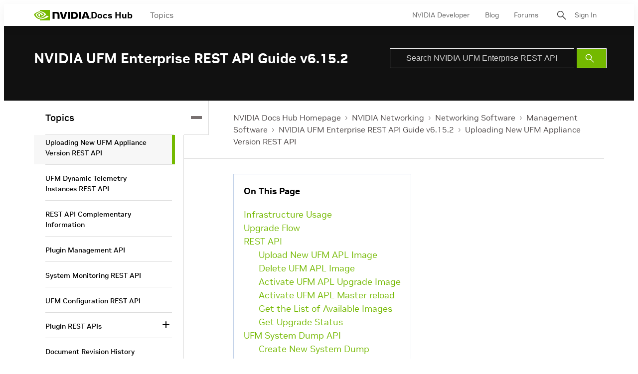

--- FILE ---
content_type: application/x-javascript
request_url: https://images.nvidia.com/content/websidestory/aa/cdtm.js
body_size: 115
content:
(function(){
var ppath=window.location.href;	

if(ppath.indexOf("developer.nvidia.com/login")>-1){
	
	function gtag_report_conversion() {
	  var callback = function () {
	  };
	  gtag('event', 'conversion', {
		  'send_to': 'AW-1041695361/gSAjCPSY_u8BEIGF3PAD',
		  'event_callback': callback
	  });
	  return false;
	}
	
	
	jQuery('#edit-submit-button').on('click',function(){
		gtag_report_conversion();
		
	})
	
}
	
})();




--- FILE ---
content_type: application/x-javascript;charset=utf-8
request_url: https://smetrics.nvidia.com/id?d_visid_ver=5.5.0&d_fieldgroup=A&mcorgid=F207D74D549850760A4C98C6%40AdobeOrg&mid=81886064265673339612301046781112347826&ts=1763627068820
body_size: -41
content:
{"mid":"81886064265673339612301046781112347826"}

--- FILE ---
content_type: application/javascript;charset=utf-8
request_url: https://t.contentsquare.net/uxa/c6af8848c2687.js
body_size: 127517
content:
//15.150.0-es2019 2025-11-13T13:22:05.411Z (c6af8848c2687)
var CS_CONF={"collectionEnabled":true,"useSentry":false,"projectId":3150,"status":1,"hostnames":["nvidia.com","rainfocus.com","docs.nvidia.com"],"crossDomainTracking":0,"crossDomainSingleIframeTracking":0,"consentRequired":0,"allowSubdomains":1,"visitorCookieTimeout":34164000000,"sampleRate":100,"replayRecordingRate":20,"validationRate":10,"lastTrackingDraw":1749076063,"trackerDomain":"c.contentsquare.net","recordingDomain":"r.contentsquare.net","useMalkaPipeline":1,"ed":"l.contentsquare.net/log/web","eMerchandisingEnabled":0,"mouseMoveHeatmapEnabled":1,"autoInsightsEnabled":1,"jsErrorsEnabled":1,"customErrorsEnabled":1,"jsCustomErrorsEnabled":0,"apiErrorsEnabled":1,"customHashIdEnabled":0,"recordingEncryptionEnabled":0,"recordingEncryptionPublicKey":null,"recordingEncryptionPublicKeyId":0,"secureCookiesEnabled":0,"triggerSessionReplayEnabled":0,"triggerSessionReplayRegex":null,"dynamicIdRegex":null,"whitelistedAttributes":[],"replayRecordingUnmaskedUrlRegex":"","replayRecordingUnmaskedUrlRegexRules":[],"replayRecordingMaskedUrlRegexRules":[],"replayRecordingMaskedUrlRegex":"","anonymisationMethod":null,"tagDeploymentMode":"CONTENTSQUARE","experimental":null,"iframesTracking":1,"textVisibilityEnabled":0,"cookielessTrackingEnabled":0,"malkaUrlEnabled":0,"malkaEtrEnabled":0,"pathComputationRules":{},"asyncSerializerEnabled":1,"pendingInactivityTimeout":5000,"accessibilityEnabled":0,"uxaDomain":"app.contentsquare.com","webviewsTrackingEnabled":0,"useStaticResourceManager":1,"performanceTimingOptions":{"withResource":false,"withNavigation":false},"replayConsentRequiredForSession":0,"eventsApiEnabled":0,"clickedElementTextEnabled":1,"collectHierarchy":0,"collectSubmit":0,"collectTargetText":1,"apiErrors":{"collectStandardHeaders":0,"collectionRules":[]},"customErrors":{"consoleMessageLogLevels":[]},"displayAdOptions":null,"taskSchedulerOptions":{"enabled":1},"malkaQuotaServiceDomain":"q-aeu1.contentsquare.net","malkaRecordingDomain":"k-aeu1.contentsquare.net","staticResourceManagerDomain":"srm.ba.contentsquare.net","voc":{"siteId":null,"enabled":0}};
var CS_INTEGRATIONS_CONF = {"usertesting":{},"adobe-target":{},"foresee":{},"hotjar":{}};
/* integration-usertesting 3.2.0 */
!function(e){var n={};function t(i){if(n[i])return n[i].exports;var r=n[i]={i:i,l:!1,exports:{}};return e[i].call(r.exports,r,r.exports,t),r.l=!0,r.exports}t.m=e,t.c=n,t.d=function(e,n,i){t.o(e,n)||Object.defineProperty(e,n,{enumerable:!0,get:i})},t.r=function(e){"undefined"!=typeof Symbol&&Symbol.toStringTag&&Object.defineProperty(e,Symbol.toStringTag,{value:"Module"}),Object.defineProperty(e,"__esModule",{value:!0})},t.t=function(e,n){if(1&n&&(e=t(e)),8&n)return e;if(4&n&&"object"==typeof e&&e&&e.__esModule)return e;var i=Object.create(null);if(t.r(i),Object.defineProperty(i,"default",{enumerable:!0,value:e}),2&n&&"string"!=typeof e)for(var r in e)t.d(i,r,function(n){return e[n]}.bind(null,r));return i},t.n=function(e){var n=e&&e.__esModule?function(){return e.default}:function(){return e};return t.d(n,"a",n),n},t.o=function(e,n){return Object.prototype.hasOwnProperty.call(e,n)},t.p="",t(t.s=2)}([function(e){e.exports=JSON.parse('{"displayName":"UserTesting","dvarPrefix":"UGC_UT_","apvPrefix":"cs_usertesting","replayKey":"ut"}')},function(e){e.exports=JSON.parse('{"name":"@contentsquare/integration-usertesting-contentsquare","version":"3.2.0","scripts":{"build:snippet":"webpack"}}')},function(e,n,t){"use strict";function i(e,n){try{e()}catch(e){window._uxa=window._uxa||[],window._uxa.push(["logSnippetError",n,e.message]),(window.csqDebuggerEnabled||document.location.href.indexOf("csqDebuggerEnabled=true")>-1)&&console.log(`%cCSQ INTEGRATION ERROR: [${n}] : ${e.message}`,"color:rgb(228, 25, 45); font-weight: bold")}}function r(e,n){function t(e){return"object"==typeof e&&null!==e}if(t(window.CS_INTEGRATIONS_CONF)&&t(window.CS_INTEGRATIONS_CONF[e]))return window.CS_INTEGRATIONS_CONF[e][n]}function o(e,n){n||(n="="),e=e.replace(/[\[]/,"\\[").replace(/[\]]/,"\\]");var t=new RegExp("[\\?&=]"+e+n+"([^&#]*)").exec(location.search);return null===t?"":decodeURIComponent(t[1].replace(/\+/g," "))}t.r(n);function a(e,n){!!(window.csqDebuggerEnabled||document.location.href.indexOf("csqDebuggerEnabled=true")>-1)&&console.log(`%cCSQ INTEGRATION: [${e}] : ${n}`,"color: #2a9d8f; font-weight: bold")}var u=t(0);const c=function(e){let n,t,r,o;if(i((function(){const i=e.name;n=e.version;const a=i.replace("@contentsquare/integration-","");t=a+"-"+n;let u="-contentsquare";o=new RegExp(u+"$").test(a),r=a.replace(/-contentsquare([^-contentsquare]*)$/,"$1"),o||(u="-cap",o=new RegExp(u+"$").test(a),r=a.replace(/-cap([^-cap]*)$/,"$1"))}),"Shared-Function-readPackageJSON"),o)return{snippetBuildName:t,parameterName:r,snippetVersion:n}}(t(1)),s=c.parameterName,p=c.snippetBuildName,d=c.snippetVersion;i((function(){const e=u.displayName,n=u.dvarPrefix,t=(u.apvPrefix,u.replayKey);var c,l;c=e,l=d,CS_CONF.integrations=CS_CONF.integrations||[],CS_CONF.integrations.push(c+" - v"+l);const f=r(s,"settings"),w=(g=f,Array.isArray(g)?f:[]);var g;const _=w.includes("sendArtificialPageviews"),m=w.includes("setReplayLinkToCurrentPV");let x=!1;const y=document.location.search;if(y.indexOf("utm_source=UserTesting")>-1&&y.indexOf("utm_campaign=")>-1&&y.indexOf("utm_content=")>-1){const e=o("utm_campaign"),r=o("utm_content");r&&function(e,n,t,i){return new Promise((function(r,o){function a(){window._uxa.push(["replay:link:generate",{withTimestamp:t},u])}function u(i){if(i&&i.replayLink&&i.isRecording){let o="https://"+i.replayLink+"&vd="+e;if(!n&&!t){const e=new URLSearchParams(o);e.set("pvid",1);const n=e.toString();o=decodeURIComponent(n)}r(o)}}e||(e="missingFromDynamicSnippet"),t||(t=!1),i?a():(window._uxa=window._uxa||[],window._uxa.push(["onRecordingStateChange",function(e){e&&e.isRecording&&a()}]))}))}(t,m).then((function(e){i((function(){if(x=!0,e){!function(e,n){const t=new XMLHttpRequest;t.open("POST",e),t.setRequestHeader("Content-Type","application/json"),t.send(n)}("https://cloudhub-prod.usertesting.com/usertesting/api/v1/partner-analytics",JSON.stringify({usertesting_eid:r,external_link:e,partner_name:"Contentsquare"}))}}),p)})),e&&(O="etr",S="cs_usertesting=study_id_"+e,function(e,n){window._uxa=window._uxa||[],window._uxa.push(["trackDynamicVariable",{key:e,value:n}])}(b=n+(b="Study ID"),v=e),x&&"etr"===O&&function(e){window._uxa=window._uxa||[],window._uxa.push(["trackEventTriggerRecording","@ETS@"+e])}(b),S&&_&&function(e){window._uxa=window._uxa||[],window._uxa.push(["trackPageview",e])}(window.location.pathname+"?"+S),a(p,`Dynamic variable with ${b} and value ${v} sent`))}var b,v,O,S}),p)}]);
/* integration-adobe-target 3.8.1 */
(()=>{"use strict";function e(e,n){try{e()}catch(e){window._uxa=window._uxa||[],window._uxa.push(["logSnippetError",n,e]),(window.csqDebuggerEnabled||document.location.href.indexOf("csqDebuggerEnabled=true")>-1)&&(console.log(`%cCSQ INTEGRATION ERROR: [${n}] : ${e.message}`,"color:rgb(228, 25, 45); font-weight: bold"),console.log(e))}}function n(e,n,t){if((t=t||window)&&n&&e){let o=!1,i=t[e];i?n():Object.defineProperty(t,e,{configurable:!0,enumerable:!0,get:function(){return i},set:function(e){i=e,o||(o=!0,n())}})}}const t=JSON.parse('{"Q":"Adobe Target","M":"AB_AT_"}'),o=function(n){let t,o,i,c;if(e(function(){const e=n.name;t=n.version;const a=e.replace("@contentsquare/integration-","");o=a+"-"+t;let r="-contentsquare";c=new RegExp(r+"$").test(a),i=a.replace(/-contentsquare([^-contentsquare]*)$/,"$1"),c||(r="-cap",c=new RegExp(r+"$").test(a),i=a.replace(/-cap([^-cap]*)$/,"$1"))},"Shared-Function-readPackageJSON"),c)return{snippetBuildName:o,parameterName:i,snippetVersion:t}}(JSON.parse('{"name":"@contentsquare/integration-adobe-target-contentsquare","version":"3.8.1","scripts":{"build:snippet":"npx webpack"}}')),i=o.parameterName,c=o.snippetBuildName,a=o.snippetVersion;e(function(){const o=t.Q,r=t.M;var u,s;u=o,s=a,CS_CONF.integrations=CS_CONF.integrations||[],CS_CONF.integrations.push(u+" - v"+s);const l=function(e){function n(e){return"object"==typeof e&&null!==e}if(n(window.CS_INTEGRATIONS_CONF)&&n(window.CS_INTEGRATIONS_CONF[e]))return window.CS_INTEGRATIONS_CONF[e].customObjectName}(i),d=l?l.trim():"ttMETA";function p(e,n){var t,o;(function(e,n){window._uxa=window._uxa||[],window._uxa.push(["trackDynamicVariable",{key:e,value:n}])})(e=r+e,n),function(e,n,t){(window.csqDebuggerEnabled||document.location.href.indexOf("csqDebuggerEnabled=true")>-1)&&(t?"warn"===t&&console.log(`%cCSQ INTEGRATION: [${e}] : ${n}`,"color:rgb(255, 86, 2); font-weight: bold"):console.log(`%cCSQ INTEGRATION: [${e}] : ${n}`,"color: #2a9d8f; font-weight: bold"))}(c,(t=e,o=n,document.getElementById("csKey")&&document.getElementById("csValue")&&(document.getElementById("csKey").textContent=t,document.getElementById("csValue").textContent=o),`Dynamic variable with ${t} and value ${o} sent`))}const g=[];function f(e){if(e&&function(e){return Array.isArray(e)}(e))for(const n of e){let e,t;n.CampaignName&&n.RecipeName?(e=n.CampaignName,t=n.RecipeName):n.campaign&&n.experience?(e=n.campaign,t=n.experience):n["activity.name"]&&n["experience.name"]&&(e=n["activity.name"],t=n["experience.name"]),g.length&&g.includes(e+"~~~~"+t)&&(e="",t=""),e&&t&&(g.push(e+"~~~~"+t),p(e,t))}}document.addEventListener("at-request-succeeded",function(n){e(function(){n&&n.detail&&n.detail.responseTokens&&f(n.detail.responseTokens)},c)}),function(e,t,o){o=o||window;const i=e.split(".");if(1==i.length)n(e,t,o);else{let e=o,c=0;const a=function(){e=c>0?e[i[c-1]]:window,c++,c>=i.length?n(i[c-1],t,e):n(i[c-1],a,e)};a()}}(d,function(){setTimeout(function(){e(function(){f(window[d])},c)},500)})},c)})();
/* integration-foresee 3.2.0 */
!function(e){var n={};function t(i){if(n[i])return n[i].exports;var o=n[i]={i:i,l:!1,exports:{}};return e[i].call(o.exports,o,o.exports,t),o.l=!0,o.exports}t.m=e,t.c=n,t.d=function(e,n,i){t.o(e,n)||Object.defineProperty(e,n,{enumerable:!0,get:i})},t.r=function(e){"undefined"!=typeof Symbol&&Symbol.toStringTag&&Object.defineProperty(e,Symbol.toStringTag,{value:"Module"}),Object.defineProperty(e,"__esModule",{value:!0})},t.t=function(e,n){if(1&n&&(e=t(e)),8&n)return e;if(4&n&&"object"==typeof e&&e&&e.__esModule)return e;var i=Object.create(null);if(t.r(i),Object.defineProperty(i,"default",{enumerable:!0,value:e}),2&n&&"string"!=typeof e)for(var o in e)t.d(i,o,function(n){return e[n]}.bind(null,o));return i},t.n=function(e){var n=e&&e.__esModule?function(){return e.default}:function(){return e};return t.d(n,"a",n),n},t.o=function(e,n){return Object.prototype.hasOwnProperty.call(e,n)},t.p="",t(t.s=2)}([function(e){e.exports=JSON.parse('{"displayName":"Verint (ForeSee)","dvarPrefix":"FB_FS_","apvPrefix":"cs_foresee","replayKey":"fs"}')},function(e){e.exports=JSON.parse('{"name":"@contentsquare/integration-foresee-contentsquare","version":"3.2.0","scripts":{"build:snippet":"webpack"}}')},function(e,n,t){"use strict";function i(e,n){try{e()}catch(e){window._uxa=window._uxa||[],window._uxa.push(["logSnippetError",n,e.message]),(window.csqDebuggerEnabled||document.location.href.indexOf("csqDebuggerEnabled=true")>-1)&&console.log(`%cCSQ INTEGRATION ERROR: [${n}] : ${e.message}`,"color:rgb(228, 25, 45); font-weight: bold")}}function o(e,n){function t(e){return"object"==typeof e&&null!==e}if(t(window.CS_INTEGRATIONS_CONF)&&t(window.CS_INTEGRATIONS_CONF[e]))return window.CS_INTEGRATIONS_CONF[e][n]}t.r(n);function r(e,n,t){if((t=t||window)&&n&&e){let i=!1,o=t[e];o?n():Object.defineProperty(t,e,{configurable:!0,enumerable:!0,get:function(){return o},set:function(e){o=e,i||(i=!0,n())}})}}function u(e,n){!!(window.csqDebuggerEnabled||document.location.href.indexOf("csqDebuggerEnabled=true")>-1)&&console.log(`%cCSQ INTEGRATION: [${e}] : ${n}`,"color: #2a9d8f; font-weight: bold")}var c=t(0);const a=function(e){let n,t,o,r;if(i((function(){const i=e.name;n=e.version;const u=i.replace("@contentsquare/integration-","");t=u+"-"+n;let c="-contentsquare";r=new RegExp(c+"$").test(u),o=u.replace(/-contentsquare([^-contentsquare]*)$/,"$1"),r||(c="-cap",r=new RegExp(c+"$").test(u),o=u.replace(/-cap([^-cap]*)$/,"$1"))}),"Shared-Function-readPackageJSON"),r)return{snippetBuildName:t,parameterName:o,snippetVersion:n}}(t(1)),d=a.parameterName,s=a.snippetBuildName,f=a.snippetVersion;i((function(){const e=c.displayName,n=c.dvarPrefix,t=c.apvPrefix,a=c.replayKey;var p,l;p=e,l=f,CS_CONF.integrations=CS_CONF.integrations||[],CS_CONF.integrations.push(p+" - v"+l);const b=o(d,"settings"),w=(S=b,Array.isArray(S)?b:[]);var S;const g=w.includes("sendArtificialPageviews"),y=w.includes("setReplayLinkToCurrentPV");let m=!1;function _(e,t,i,o){(function(e,n){window._uxa=window._uxa||[],window._uxa.push(["trackDynamicVariable",{key:e,value:n}])})(e=n+e,t),m&&"etr"===i&&function(e){window._uxa=window._uxa||[],window._uxa.push(["trackEventTriggerRecording","@ETS@"+e])}(e),o&&g&&function(e){window._uxa=window._uxa||[],window._uxa.push(["trackPageview",e])}(window.location.pathname+"?"+o),u(s,`Dynamic variable with ${e} and value ${t} sent`)}!function(e,n,t){t=t||window;const i=e.split(".");if(1==i.length)r(e,n,t);else{let e=t,o=0;const u=function(){e=o>0?e[i[o-1]]:window,o++,o>=i.length?r(i[o-1],n,e):r(i[o-1],u,e)};u()}}("FSR",(function(){setTimeout((function(){i((function(){"function"==typeof window.fsReady&&fsReady((function(){i((function(){(function(e,n,t,i){return new Promise((function(o,r){function u(){window._uxa.push(["replay:link:generate",{withTimestamp:t},c])}function c(i){if(i&&i.replayLink&&i.isRecording){let r="https://"+i.replayLink+"&vd="+e;if(!n&&!t){const e=new URLSearchParams(r);e.set("pvid",1);const n=e.toString();r=decodeURIComponent(n)}o(r)}}e||(e="missingFromDynamicSnippet"),t||(t=!1),i?u():(window._uxa=window._uxa||[],window._uxa.push(["onRecordingStateChange",function(e){e&&e.isRecording&&u()}]))}))})(a,y).then((function(e){i((function(){m=!0,e&&FSR.CPPS&&"function"==typeof FSR.CPPS.set&&FSR.CPPS.set("ContentsquareReplay",e)}),s)})),FSR.onInviteShown&&"function"==typeof FSR.onInviteShown.subscribe&&FSR.onInviteShown.subscribe((function(e){i((function(){e&&(e.uid?_("Feedback Invite Displayed","Survey ID : "+e.uid,0,t+"=feedback_invite_displayed"):_("Feedback Invite Displayed","true",0,t+"=feedback_invite_displayed"))}),s)}),!0,!0),FSR.onInviteAccepted&&"function"==typeof FSR.onInviteAccepted.subscribe&&FSR.onInviteAccepted.subscribe((function(e){i((function(){e&&(e.uid?_("Feedback Invite Submitted","Survey ID : "+e.uid,"etr",t+"=feedback_invite_submitted"):_("Feedback Invite Submitted","true","etr",t+"=feedback_invite_submitted"))}),s)}),!0,!0),FSR.onFeedbackShown&&"function"===FSR.onFeedbackShown.subscribe&&FSR.onFeedbackShown.subscribe((function(e){i((function(){_("Feedback Displayed","true",0,t+"=feedback_displayed")}),s)}),!0,!0),FSR.onFeedbackSubmitted&&"function"===FSR.onFeedbackSubmitted.subscribe&&FSR.onFeedbackSubmitted.subscribe((function(e){i((function(){e&&(e.mid?_("Feedback Submitted","Survey ID : "+e.mid,"etr",t+"=feedback_submitted"):_("Feedback Submitted","true","etr",t+"=feedback_submitted"),e.rating&&_("Feedback Rating",parseInt(e.rating)))}),s)}),!0,!0)}),s)}))}),s)}),500)}))}),s)}]);
/* integration-hotjar 3.2.4 */
(()=>{"use strict";function e(e,n){try{e()}catch(e){window._uxa=window._uxa||[],window._uxa.push(["logSnippetError",n,e]),(window.csqDebuggerEnabled||document.location.href.indexOf("csqDebuggerEnabled=true")>-1)&&(console.log(`%cCSQ INTEGRATION ERROR: [${n}] : ${e.message}`,"color:rgb(228, 25, 45); font-weight: bold"),console.log(e))}}function n(e,n){function t(e){return"object"==typeof e&&null!==e}if(t(window.CS_INTEGRATIONS_CONF)&&t(window.CS_INTEGRATIONS_CONF[e]))return window.CS_INTEGRATIONS_CONF[e][n]}let t,i=1e3,o=10;function s(e,u,r,a,c,d){var l;u&&r&&(t||(t=n(e,"timingSettings"),"object"==typeof(l=t)&&null!==l&&Object.keys(l).length&&(i=t.doOnlyWhenInterval,o=t.doOnlyWhenTimes)),void 0===c&&(c=i),void 0===d&&(d=o),--d<0?"function"==typeof a&&a():r()?u():setTimeout(function(){s(e,u,r,a,c,d)},c))}const u=JSON.parse('{"QC":"Hotjar","Mz":"FB_HJ_","ir":"cs_hotjar","X3":"hj"}'),r=function(n){let t,i,o,s;if(e(function(){const e=n.name;t=n.version;const u=e.replace("@contentsquare/integration-","");i=u+"-"+t;let r="-contentsquare";s=new RegExp(r+"$").test(u),o=u.replace(/-contentsquare([^-contentsquare]*)$/,"$1"),s||(r="-cap",s=new RegExp(r+"$").test(u),o=u.replace(/-cap([^-cap]*)$/,"$1"))},"Shared-Function-readPackageJSON"),s)return{snippetBuildName:i,parameterName:o,snippetVersion:t}}(JSON.parse('{"name":"@contentsquare/integration-hotjar-contentsquare","version":"3.2.4","scripts":{"build:snippet":"npx webpack"}}')),a=r.parameterName,c=r.snippetBuildName,d=r.snippetVersion;e(function(){const t=u.QC,i=u.Mz,o=u.ir,r=u.X3;var l,p;l=t,p=d,CS_CONF.integrations=CS_CONF.integrations||[],CS_CONF.integrations.push(l+" - v"+p);const w=n(a,"settings"),y=(f=w,Array.isArray(f)?w:[]);var f;const g=y.includes("sendArtificialPageviews"),v=y.includes("setReplayLinkToCurrentPV");let m=!1;function h(e,n,t,o){var s,u;(function(e,n){window._uxa=window._uxa||[],window._uxa.push(["trackDynamicVariable",{key:e,value:n}])})(e=i+e,n),m&&"etr"===t&&function(e){window._uxa=window._uxa||[],window._uxa.push(["trackEventTriggerRecording","@ETS@"+e])}(e),o&&g&&function(e){window._uxa=window._uxa||[],window._uxa.push(["trackPageview",e])}(window.location.pathname+"?"+o),function(e,n,t){(window.csqDebuggerEnabled||document.location.href.indexOf("csqDebuggerEnabled=true")>-1)&&(t?"warn"===t&&console.log(`%cCSQ INTEGRATION: [${e}] : ${n}`,"color:rgb(255, 86, 2); font-weight: bold"):console.log(`%cCSQ INTEGRATION: [${e}] : ${n}`,"color: #2a9d8f; font-weight: bold"))}(c,(s=e,u=n,document.getElementById("csKey")&&document.getElementById("csValue")&&(document.getElementById("csKey").textContent=s,document.getElementById("csValue").textContent=u),`Dynamic variable with ${s} and value ${u} sent`))}const _=[];window.addEventListener("hotjar-survey-event",function(n){e(function(){if(n&&n.detail&&n.detail.event){const e=n.detail,t=e.event,i=e.surveyId;if(t&&i)if("surveyInvitationDisplayed"===t)_.includes(t+"-"+i)||(_.push(t+"-"+i),h("Survey Invitation Displayed","Survey ID : "+i,0,o+"=survey_invitation_displayed"));else if("surveyDisplayed"===t)_.includes(t+"-"+i)||(_.push(t+"-"+i),h("Survey Displayed","Survey ID : "+i,0,o+"=survey_displayed"));else if("surveySubmitted"===t){_.includes(t+"-"+i)||(_.push(t+"-"+i),h("Survey Response Submitted","Survey ID : "+i,"etr",o+"=survey_response_submitted"));const n=e.question;if(n){const t=n.type,o=n.text,s=e.questionIndex,u=e.response;let r=u[0]&&u[0].answer;"multiple-close-ended"!=t&&o&&void 0!==r&&(isNaN(r)||(r=parseInt(r)),h(i+" : "+o,r),h(i+" : Question "+(s+1),r))}const s=e.insightsUrl;s&&(_.includes(s+"-"+i)||(_.push(s+"-"+i),h("Survey Response URL",s)))}else"surveyCompleted"===t&&(_.includes(t+"-"+i)||(_.push(t+"-"+i),h("Survey Completed","Survey ID : "+i,0,o+"=survey_completed")))}},c)}),s(a,function(){setTimeout(()=>{e(function(){(function(e,n,t){return new Promise(function(i,o){function s(){window._uxa.push(["replay:link:generate",{withTimestamp:t},u])}function u(o){if(o&&o.replayLink&&o.isRecording){let s="https://"+o.replayLink+"&vd="+e;if(!n&&!t){const e=new URLSearchParams(s);e.set("pvid",1);const n=e.toString();s=decodeURIComponent(n)}i(s)}}e||(e="missingFromDynamicSnippet"),t||(t=!1),window._uxa=window._uxa||[],window._uxa.push(["onRecordingStateChange",function(e){e&&e.isRecording&&s()}])})})(r,v).then(function(n){e(function(){if(m=!0,n&&"function"==typeof hj)try{hj("identify",null,{contentsquare_replay_link:n})}catch(e){hj("identify","",{contentsquare_replay_link:n})}},c)})},c)},500)},function(){return"function"==typeof window.hj})},c)})();
(()=>{var af=Object.defineProperty;var cf=(s,n,t)=>n in s?af(s,n,{enumerable:!0,configurable:!0,writable:!0,value:t}):s[n]=t;var Pe=(s,n,t)=>cf(s,typeof n!="symbol"?n+"":n,t);var Se={};Se.d=(s,n)=>{for(var t in n)Se.o(n,t)&&!Se.o(s,t)&&Object.defineProperty(s,t,{enumerable:!0,get:n[t]})};Se.g=function(){if(typeof globalThis=="object")return globalThis;try{return this||new Function("return this")()}catch{if(typeof window=="object")return window}}();Se.o=(s,n)=>Object.prototype.hasOwnProperty.call(s,n);Se.r=s=>{typeof Symbol!="undefined"&&Symbol.toStringTag&&Object.defineProperty(s,Symbol.toStringTag,{value:"Module"}),Object.defineProperty(s,"__esModule",{value:!0})};var go={};Se.r(go);Se.d(go,{getRequestParameters:()=>sm});function Os(s,n){let t;return window.Zone&&typeof window.Zone.__symbol__=="function"&&(t=s[window.Zone.__symbol__(n)]),t!=null?t:s[n]}var at=(()=>{let s;return function(n){n.debug="debug",n.warn="warn",n.implementation="implementation",n.error="error",n.critical="critical"}(s||(s={})),s})();function Gt(s){return Z(s)&&(typeof s=="number"||s instanceof Number)&&!isNaN(s)}function we(s){return s===parseInt(s,10)}function F(s){return Z(s)&&(typeof s=="string"||s instanceof csString)}function Pi(s){return typeof s=="boolean"}function ee(s){return typeof s=="object"}function Z(s){return typeof s!="undefined"}function At(s){return Z(s)&&s!==null}function xi(s){return typeof s=="object"&&s!==null}function lf(s,n,t){return we(s)&&s>=n&&s<=t}function Dr(s){for(let n in s)return!1;return!0}function ce(s){return typeof s=="function"}function Li(s){return s instanceof Element}function Ue(s){return s instanceof Error}function Pn(s){let n=s.length;for(let t=0;t<n;t++)switch(csString.prototype.charCodeAt.call(s,t)){case 9:case 10:case 11:case 12:case 13:case 32:case 160:continue;default:return!1}return!0}var tr={[at.debug]:0,[at.warn]:1,[at.implementation]:1,[at.error]:2,[at.critical]:3},dt={debug(...s){},warn(...s){},implementation(...s){},error(...s){},critical(...s){},isPerfLoggingActive(){return!1}};function hf(s){dt=s}var L=s=>(n,t,e)=>{let i=(t==null?void 0:t.toString())||"",r=s||`${n.constructor&&n.constructor.name}.${i}`;if(e){let o=e.value;e.value=function(...c){return Cs(r,o.bind(this))(...c)}}};function Cs(s,n){return function(...t){try{let e=n.apply(this,t);return Z(self.Promise)&&e instanceof self.Promise?e.then(i=>i,i=>dt.error(Ue(i)?i:new Error(i),s)):e}catch(e){try{dt.error(Ue(e)?e:new Error(e),s)}catch{}}}}function gt(s,n,t,e){var i=arguments.length,r=i<3?n:e===null?e=Object.getOwnPropertyDescriptor(n,t):e,o;if(typeof Reflect=="object"&&typeof Reflect.decorate=="function")r=Reflect.decorate(s,n,t,e);else for(var c=s.length-1;c>=0;c--)(o=s[c])&&(r=(i<3?o(r):i>3?o(n,t,r):o(n,t))||r);return i>3&&r&&Object.defineProperty(n,t,r),r}function mo(s){let n=new ArrayBuffer(s.length),t=new Uint8Array(n);for(let e=0,i=s.length;e<i;e+=1)t[e]=csString.prototype.charCodeAt.call(s,e);return n}function Ia(s){let n=new Uint8Array(s),t="";for(let e=0;e<n.byteLength;e+=1)t+=csString.fromCodePoint(n[e]);return t}function Wc(s){let n=self.atob(s);return mo(n)}function kr(s){let n=csArray.from(new Uint8Array(s));return csArray.prototype.join.call(csArray.prototype.map.call(n,t=>csString.prototype.padStart.call(t.toString(16),2,"0")),"")}function Pa(s){let n=csString.prototype.indexOf.call(s,";base64,")!==-1,t=csString.prototype.indexOf.call(s,","),e=n?[csString.prototype.substring.call(s,0,t-7),csString.prototype.substring.call(s,t+1)]:[csString.prototype.substring.call(s,0,t),csString.prototype.substring.call(s,t+1)];if(!n&&/^%3Csvg/i.test(e[1]))try{e[1]=decodeURIComponent(e[1])}catch(o){dt.warn(`${o}, calling decodeURIComponent on: ${e[1]}`)}let r=n?Wc(e[1]):mo(e[1]);return new Blob([r],{type:csString.prototype.replace.call(e[0],"data:","")})}var Yc=typeof performance!="undefined"&&!!performance.now,Oa=Yc?()=>performance.now():()=>csDate.now(),uf=(()=>{var s,n;return Yc?(n=(s=performance.timing)===null||s===void 0?void 0:s.navigationStart)!==null&&n!==void 0?n:Math.floor(performance.timeOrigin):0})(),yo=34164e6,N={now(){return Math.round(Oa()+uf)},elapsed(){return Oa()}};function Na(){return Math.floor(N.now()/1e3)}function Xc(){return typeof window.Promise=="function"}function df(){var s;return typeof crypto!="undefined"&&ce((s=crypto.subtle)===null||s===void 0?void 0:s.digest)}function Ma(){var s,n;return typeof((s=window.navigation)===null||s===void 0?void 0:s.addEventListener)=="function"&&typeof((n=window.navigation)===null||n===void 0?void 0:n.removeEventListener)=="function"}function Dt(s,n){return csString.prototype.lastIndexOf.call(s,n,0)===0}function Vi(s,n){return csString.prototype.indexOf.call(s,n,s.length-n.length)!==-1}var ff=Number.MAX_SAFE_INTEGER||9007199254740991,Te={percentage(){return Math.floor(Math.random()*1e4)/100},boolean(s){return this.percentage()<s},integer(s=ff){return Math.floor(Math.random()*s)}},Ui=typeof window=="undefined";function pf(){return typeof globalThis!="undefined"?globalThis:typeof window!="undefined"?window:typeof Se.g!="undefined"?Se.g:typeof process!="undefined"?process:Function("return this")()}var rt=pf();function Oi(s,n){let t,e,i,r,o,c=null,l=d=>{let u=N.elapsed();if(!d&&c!==null){let m=n-(u-c);if(m>=1){i=rt.csSetTimeout(l,m);return}}let g=u-r;i=null,c=null,r=null,o=s.apply(t,[g,...e])},h=function(){if(t=this,e=arguments,r){c=N.elapsed();return}return r=N.elapsed(),i=rt.csSetTimeout(l,n),o};return h.flushPending=()=>{i&&(rt.csClearTimeout(i),l(!0))},h.cancel=()=>{c=null,r=null,i&&(rt.csClearTimeout(i),i=null)},h}function gf(s=0){return(n,t,e)=>{e.value=Oi(e.value,s)}}var Ni=(()=>{class s{static setGlobalService(t){s.globalService=t}constructor(t){this.name=t,this.values={}}reset(){this.values={}}flush(t=""){if(!s.globalService)return!1;let e=this.values,i=Object.keys(e);if(!i.length)return!1;let r=`${t===""?"":`${t}.`}${this.name}`,o=csArray.prototype.map.call(i,c=>({name:r,parameter:c,value:Math.round(e[c])}));return s.globalService.push(o),this.reset(),o.length>0}}return s.globalService=null,gt([L()],s.prototype,"flush",null),s})(),It=(()=>{class s extends Ni{constructor(t,e=100){super(t),this._E=e,this.values={},e&&(this.debouncedFlush=Oi(()=>this.flush(),this._E))}count(t,e=1){Ni.globalService&&(this.values[t]=(this.values[t]||0)+e,this.debouncedFlush())}}return s})(),Da=(()=>{class s extends Ni{constructor(){super(...arguments),this.values={average:0,count:0,max:0,total:0}}get average(){return this.values.average}get count(){return this.values.count}get max(){return this.values.max}get total(){return this.values.total}flush(t=""){return this.count===0?!1:super.flush(t)}push(t){this.values.count++,this.values.total+=t,this.values.max=Math.max(this.values.max,t),this.values.average=this.values.total/this.values.count}reset(){this.values={count:0,total:0,max:0,average:0}}}return s})(),Us=(()=>{class s extends Ni{constructor(t,e=["max","average","total","count"]){super(t),this.collecting=e}flush(t=""){let e=Object.keys(this.values);return csArray.prototype.forEach.call(csArray.prototype.filter.call(e,i=>!csArray.prototype.some.call(this.collecting,r=>csString.prototype.endsWith.call(i,`.${r}`))),i=>{delete this.values[i]}),super.flush(t)}add(t,e){var i,r,o,c,l,h,d;let u=g=>this.values[`${t}.${g}`];(i=(c=this.values)[l=`${t}.count`])!==null&&i!==void 0||(c[l]=0),(r=(h=this.values)[d=`${t}.total`])!==null&&r!==void 0||(h[d]=0),this.values[`${t}.count`]++,this.values[`${t}.total`]+=e,this.values[`${t}.max`]=Math.max((o=u("max"))!==null&&o!==void 0?o:0,e),this.values[`${t}.average`]=u("total")/u("count")}}return s})(),G={counters:{commandsFromIntegrations:new It("commands-from-integrations"),commandsFromCSTC:new It("commands-from-cstc"),commandsFromIframe:new It("commands-from-iframe"),commandApplied:new It("command-applied"),commandError:new It("command-error"),commandMisuse:new It("command-misuse"),CSTCSnippetUsed:new It("cstc-snippet-used"),redactedPII:new It("redacted-pii"),pageAnonymisation:new It("page-anonymisation"),patchedNativeFunctions:new It("patched-native-functions"),pureWindowState:new It("pure-window-state"),sensitiveElements:new It("sensitive-elements"),cspErrors:new It("csp-errors"),networkRequests:new It("network-requests"),webVitalsErrors:new It("web-vitals-errors"),trackedFeatures:new It("tracked-features"),longTasks:new Da("long-tasks"),errors:new It("errors"),methodPerformance:new Us("perf"),downloadTime:new Us("download-time",["max","average"]),transferSize:new Us("transfer-size",["max","average"]),evalTime:new Us("eval-time",["max","average"]),blockingTime:new Da("blocking-time"),inpContribution:new Us("inp-contribution"),tasks:new Us("tasks",["max","average"])},setService(s){Ni.setGlobalService(s)}},ji=(()=>{class s{constructor(){this.Qo=0}get length(){return this.Qo}get isEmpty(){return!this.Ws}pushAll(t){for(let e=0;e<t.length;e++)this.push(t[e])}push(t){this.Qo++,this.mr?this.mr=this.mr[1]=[t,void 0]:this.mr=this.Ws=[t,void 0]}pop(){if(!this.Ws)return null;this.Qo--;let t=this.Ws[0];return this.Ws=this.Ws[1],this.Ws||(this.mr=void 0),t}forEach(t){let e=this.Ws;for(;e!=null&&e.length;)t(e[0]),e=e[1]}clear(){this.Qo=0,this.Ws=this.mr=void 0}}return s})(),xr=0,Eo=s=>{xr++,csQueueMicrotask(()=>Ns(()=>{try{s()}finally{xr--}},[be.MicroTask,"queueMicrotask"]))},mn=new ji,yn=new ji;function Zt(s,n="high"){mn.isEmpty&&yn.isEmpty&&Kc(mf),n==="high"?yn.push(ka(s)):mn.push(ka(s))}function Kc(s,n=10){n===0?Eo(s):csQueueMicrotask(()=>Kc(s,n-1))}function mf(){for(;!yn.isEmpty;)yn.pop()();for(;!mn.isEmpty;)mn.pop()()}async function Jc(s=1){for(let n=0;n<s;n++)await new Promise(t=>Zt(t))}function ka(s){return function(){try{s.apply(window,arguments)}catch(n){dt.critical(n)}}}var pn="null",os=null,Qc=[],yf=()=>{var s;return Ui||!!(!((s=document.body)===null||s===void 0)&&s.getAttribute("data-cs-tag-extension"))};!Ui&&yf()&&(window._uxa?_uxa.push(["debugEvents",!0]):window._uxa=[["debugEvents",!0]],os=new BroadcastChannel("cs-tag"),document.addEventListener("cs.tracking.recordingEvent",s=>{Lr({type:"UXA_EVENT",event:s.detail})}),os.addEventListener("message",s=>{if(s.data.type==="CONNECT"){if(s.data.sessionId===pn)return;pn=s.data.sessionId,csArray.prototype.forEach.call(Qc,n=>n()),os==null||os.postMessage({type:"CONNECTED",sessionId:pn})}}));function Ef(s){Ui||(pn!==null&&csSetTimeout(s),csSetTimeout(()=>csArray.prototype.push.call(Qc,s)))}function Lr(s){os==null||os.postMessage(s)}function Ys(s){var n;let t=(n=s.length)!==null&&n!==void 0?n:0,e=new csArray(t);for(let i=0;i<t;i+=1)e[i]=s[i];return e}function ve(s,n){let t=s.length,e=new csArray(t);for(let i=0;i<t;i+=1)e[i]=n(s[i]);return e}function Sf(s,n,t){let e=[],i=0;for(let r=0;r<s.length;r+=1){let o=n(s[r]);for(let c=0;c<o.length;c++)t(o[c],i++)}return e}function Zc(s,n){let t=[];return Sf(s,n,e=>csArray.prototype.push.call(t,e)),t}function X(s,n){if(vf(s)){let t=s.length;for(let e=0;e<t;e++)n(s[e],e)}else{let t=0,e=s.next();for(;!e.done;)n(e.value,t++),e=s.next()}}function vf(s){return s.length>=0}function ii(s,n){let t=s.length;for(let e=0;e<t;e++)if(n(s[e],e))return s[e]}function Vr(s,n){let t=s.length;for(let e=0;e<t;e++)if(n(s[e],e))return!0;return!1}function _f(s,n){let t=s.length;for(let e=0;e<t;e++)if(!n(s[e],e))return!1;return!0}function So(s,n){let t=s.length,e=[];for(let i=0;i<t;i+=1){let r=s[i];n(r)&&csArray.prototype.push.call(e,r)}return e}function wf(s,n,t){let e=s.length+n.length+((t==null?void 0:t.length)||0),i=new csArray(e),r=0;for(let o=0;o<s.length;o++)i[r++]=s[o];for(let o=0;o<n.length;o++)i[r++]=n[o];if(!t)return i;for(let o=0;o<t.length;o++)i[r++]=t[o];return i}function xa(s,n){for(let t=0;t<s.length;t++)csArray.prototype.push.call(n,s[t])}function ni(s){let n=s instanceof Map,t=[];return s.forEach((e,i)=>csArray.prototype.push.call(t,n?[i,e]:e)),t}function Tf(s){return csArray.isArray(s)&&s.length>0}var Hi=(()=>{class s{constructor(t,e=""){this.name=t,this.format=e}}return s})(),Oe=(()=>{class s extends Hi{constructor(t){super(t,"Value: {count}"),this.count=0}increase(t=1){this.count+=t}decrease(){this.count>0&&this.count--}clear(){this.count=0}getData(){return{count:this.count}}}return s})();var La=(()=>{class s extends Hi{constructor(t){super(t,"Living intances: {instances}<br/>Added: {added}<br/>Removed: {removed}"),this.added=0,this.removed=0}get value(){return this.added-this.removed}increase(){this.added++}decrease(){this.removed++}getData(){return{added:this.added,removed:this.removed,instances:this.added-this.removed}}}return s})(),Ne=(()=>{class s extends Hi{constructor(t){super(t,"Count: {count}<br/>Average: {average}ms<br/>Max: {max}ms<br/>Total: {total}ms"),this.total=0,this.count=0,this.max=0}get average(){return this.count?this.total/this.count:0}elapsed(t){return this.count++,this.max=Math.max(this.max,t),this.total+=t,t}measure(t){let e=N.elapsed();t(),this.count++;let i=N.elapsed()-e;return this.max=Math.max(this.max,i),this.total+=i,i}asyncMeasure(){let t=N.elapsed();return()=>{this.count++;let e=N.elapsed()-t;return this.max=Math.max(this.max,e),this.total+=e,e}}getData(){return{total:this.total,count:this.count,average:this.average,max:this.max}}}return s})(),bf=(()=>{class s extends Hi{constructor(){super("INP","Value: {value}")}getData(){return{value:qt.tasks.eventListener.max}}}return s})(),qt={general:{category:"General",nbEvents:new Oe("Nb of Events"),pendingTasks:new Oe("Pending Tasks"),pendingEvents:new Oe("Pending Tasks"),nbOfMutationObservers:new La("Nb of Mutation Observers"),inp:new bf},mutations:{category:"Mutations",initialDOM:new Ne("Initial DOM"),pendingMutations:new Oe("Nb of Mutations scheduled"),serializedMutations:new Ne("Serialized Mutations"),count:new Oe("Mutation Count"),elementMutationObserved:new La("Nb of Elements Observed by MutationObserver"),unobserveGarbageCollection:new Ne("Unobserve GC")},visibilityObserver:{category:"Visibility Observer",hiddenElements:new Oe("Nb of Hidden Elements "),nbElements:new Oe("Nb of  Elements")},tasks:{category:"Tasks",tasks:new Oe("Tasks"),errors:new Oe("Errors"),timer:new Ne("Timers"),microtask:new Ne("Microtasks"),mutationObserver:new Ne("MutationObserver"),monkeyPatch:new Ne("MonkeyPatch"),eventListener:new Ne("EventListener"),intersectionObserver:new Ne("Intersection")}};function Af(){let s=null;Ef(()=>{let n=r=>Object.keys(r),t=csArray.prototype.map.call(n(qt),r=>qt[r]),e=csArray.prototype.map.call(t,r=>csArray.prototype.filter.call(csArray.prototype.map.call(n(r),o=>r[o]),o=>o instanceof Hi));Lr({type:"UXA_PERFORMANCE_COUNTER_SCHEMA",event:csArray.prototype.map.call(t,(r,o)=>({category:r.category,performanceCounters:csArray.prototype.map.call(e[o],c=>({name:c.name,format:c.format}))}))}),!s&&(s=csSetInterval(()=>{Ns(()=>{let r=Zc(ve(e,o=>ve(o,c=>c.getData())),o=>o);Lr({type:"UXA_PERFORMANCE_COUNTER",event:r})},[be.Timer,"performance-counter-interval"])},1e3))})}var be=(()=>{let s;return function(n){n.Timer="timer",n.MonkeyPatch="monkeyPatch",n.MutationObserver="mutationObserver",n.EventListener="eventListener",n.IntersectionObserver="intersectionObserver",n.MicroTask="microtask"}(s||(s={})),s})(),Ut=null,Rf=["click","tap","keyup","keydown","pointerup","pointerdown"];async function Ns(s,n,t=null){if(Ut&&n[0]!==be.MicroTask)return s();t&&(Ut=t),Ut||(Ut={type:n[0],elapsed:0},qt.tasks.tasks.increase());try{Ut.elapsed+=Cf(s)}catch(e){qt.tasks.errors.increase(),dt.critical(new Error(`Task error:  ${n}/${s.name}.
${e.message}
${e.stack}`,e),"TASK_ERROR")}finally{xr<=0&&(qt.tasks[Ut.type].elapsed(Ut.elapsed),Ut.elapsed>50&&(G.counters.longTasks.push(Ut.elapsed),G.counters.blockingTime.push(Ut.elapsed-50)),Ut.elapsed>5&&G.counters.tasks.add(n[0],Ut.elapsed),csArray.prototype.includes.call(Rf,n[1])&&G.counters.inpContribution.add(n[1],Ut.elapsed),Ut=null)}}function Cf(s){let n=N.elapsed();return s(),N.elapsed()-n}var er,tl="cs-native-frame";var Qe={navigatorProperties:[{propertyName:"sendBeacon",binding:navigator}],nodeProperties:["childNodes","parentNode","nextSibling","firstChild","nodeType"],elementProperties:["shadowRoot"],elementPropertiesValues:["matches","mozMatchesSelector","msMatchesSelector","oMatchesSelector","webkitMatchesSelector"],eventProperties:["target"],imageProperties:["src"],constructors:{Date:"csDate",JSON:"csJSON",Array:"csArray",String:"csString",URL:"csURL",MutationObserver:"csMutationObserver",screen:"csScreen",RegExp:"csRegExp"}};function el(s,n){let t=Os(window,s);return function(e,i){return t(()=>Ns(e,[n,s]),i)}}window.csSetTimeout=el("setTimeout",be.Timer);window.csSetInterval=el("setInterval",be.Timer);window.csQueueMicrotask=(er=Os(window,"queueMicrotask"))!==null&&er!==void 0?er:setTimeout;window.csClearTimeout=Os(window,"clearTimeout");window.csClearInterval=Os(window,"clearInterval");window.csFileReader=Os(window,"FileReader");(()=>{var s;let n=0;function t(i){return"cs$Symbol_"+i}function e(i){return t(i)+ ++n}e.for=t,window.csSymbol=(s=window.Symbol)!==null&&s!==void 0?s:e})();function If(){let s=document.createElement("iframe");s.id=tl,s.setAttribute("hidden",""),s.setAttribute("title","Intentionally blank"),s.setAttribute("sandbox","allow-same-origin");let n=document.createElement("cs-native-frame-holder");if(n.setAttribute("hidden",""),document.body.appendChild(n),!!Element.prototype.attachShadow){let e=n.attachShadow({mode:"closed"});return e.innerHTML=s.outerHTML,e.firstElementChild.contentWindow}return n.innerHTML=s.outerHTML,n.firstElementChild.contentWindow}function Pf(s,n){let t,e=s;for(;e&&!(t=Object.getOwnPropertyDescriptor(e,n));)e=Object.getPrototypeOf(e);return t}function Of(s,n,t){let e=Pf(s,n);if(!e)return function(){return this[n]};switch(t){case"get":return e.get;case"set":return e.set;case"value":return e.value}}function sl(s){var n,t;Object.keys(Qe.constructors).forEach(i=>{window[Qe.constructors[i]]=s[i]instanceof Function&&s[i].prototype==null?s[i].bind(window):s[i]}),Df(s);let e=s.MutationObserver;("Prototype"in window||Mf())&&(e=(t=(n=Os(window,"MutationObserver"))!==null&&n!==void 0?n:window.WebKitMutationObserver)!==null&&t!==void 0?t:window.MutationObserver),window.csIntersectionObserver=Va(window.IntersectionObserver,be.IntersectionObserver),window.csMutationObserver=Va(e,be.MutationObserver),js("csNode",Qe.nodeProperties,s.Node.prototype,"get"),js("csElement",Qe.elementProperties,s.Element.prototype,"get"),js("csElement",Qe.elementPropertiesValues,s.Element.prototype,"value",!1),js("csHTMLImageElement",Qe.imageProperties,s.HTMLImageElement.prototype,"set"),js("csEvent",Qe.eventProperties,s.Event.prototype,"get"),js("csNavigator",Qe.navigatorProperties,s.navigator,"value")}function js(s,n,t,e,i=!0){n.forEach(r=>{let o=typeof r!="string"&&"binding"in r,c=o?r.propertyName:r;(i||c in t)&&(window[`${s+c}`]=Of(t,c,e),o&&(window[`${s+c}`]=window[`${s+c}`].bind(r.binding)))})}function vo(s,n){window.CSProtectnativeFunctionsLogs=window.CSProtectnativeFunctionsLogs||{},window.CSProtectnativeFunctionsLogs[s]=n}function Nf(){try{let s=If();return s?(window.CSPureWindow=s,sl(window.CSPureWindow),!0):!1}catch(s){return vo("Warning",`failed to copy references from pure iframe: ${s.message}`),!1}}if(!Nf())try{sl(rt)}catch(s){vo("Critical",`failed to copy references from window: ${s.message}`)}function Mf(){return/^((?!chrome|android).)*safari/i.test(navigator.userAgent)}function Df(s){window.csquerySelector={1:s.Element.prototype.querySelector,9:s.Document.prototype.querySelector,11:s.DocumentFragment.prototype.querySelector},window.csquerySelectorAll={1:s.Element.prototype.querySelectorAll,9:s.Document.prototype.querySelectorAll,11:s.DocumentFragment.prototype.querySelectorAll}}function Va(s,n){try{let t=function(e,i){return new s((o,c)=>{Ns(()=>e(o,c),[n,s.name])},i)};return t.base=s,t}catch{return vo("Warning",`failed to extends ${s.name}`),s}}var tt=(()=>{let s;return function(n){n.ELLIPSIS="\u2026";function t(o){return csString.prototype.replace.call(o,/[.*+?^${}()|[\]\\]/g,"\\$&")}function e(o){return csString.prototype.replace.call(o,/([#;&,.+*~':"!^$[\]()<=>|/%?@`{}\\ ])/g,"\\$1")}n.escapeInvalidCharacters=e;function i(o,c,l){if("replaceAll"in csString.prototype)return csString.prototype.replaceAll.call(o,c,l);let h=new csRegExp(t(c),"g");return csString.prototype.replace.call(o,h,l)}n.stringReplaceAll=i;function r(o,c,l=""){return o.length<=c?o:csString.prototype.slice.call(o,0,c-l.length)+l}n.truncate=r}(s||(s={})),s})();function Ur(s){return tt.escapeInvalidCharacters(csString.prototype.toLowerCase.call(s.localName))}function kf(s){let n=s.getAttribute("id");return n&&tt.escapeInvalidCharacters(n)}function pt(s){return csNodenodeType.apply(s)===1}function En(s){return csNodenodeType.apply(s)===3}function xf(s){return csNodenodeType.apply(s)===8}function il(s){return pt(s)&&s.localName==="link"}function Lf(s){return pt(s)&&s.localName==="source"}function nl(s){return pt(s)&&s.localName==="a"}function _o(s){return il(s)&&csString.prototype.indexOf.call(s.rel,"stylesheet")!==-1}function Vf(s){return pt(s)&&s.localName==="img"}function On(s){return pt(s)&&s.localName==="style"}function Nn(s){return pt(s)&&s.localName==="input"}function wo(s){return pt(s)&&s.localName==="textarea"}function Mn(s){return pt(s)&&s.localName==="script"}function Uf(s){return pt(s)&&s.localName==="button"}function Ms(s){return pt(s)&&"ownerSVGElement"in s}function To(s){return pt(s)&&s.localName==="select"}function jf(s){return pt(s)&&s.localName==="details"}function Hf(s){return pt(s)&&s.localName==="summary"}function Bf(s){return Ms(s)&&s.localName==="image"}function Ff(s){return Ms(s)&&s.localName==="use"}function $f(s){return Ms(s)&&s.localName==="feImage"}function zf(s){switch(csNodenodeType.apply(s)){case 9:case 11:return!0;default:return!1}}function Gf(s){switch(csNodenodeType.apply(s)){case 9:case 11:case 1:return!0;default:return!1}}function Sn(s){return csNodenodeType.apply(s)===9}function Xs(s){return zf(s)&&"host"in s&&"mode"in s}function rl(s){return pt(s)&&!!csElementshadowRoot.apply(s)&&Xs(csElementshadowRoot.apply(s))}var qf=["annotation-xml","color-profile","font-face","font-face-src","font-face-uri","font-face-format","font-face-name","missing-glyph"];function Wf(s){return pt(s)&&At(s.tagName)&&csString.prototype.indexOf.call(s.tagName,"-")>0&&csString.prototype.indexOf.call(s.tagName,":")===-1&&csString.prototype.indexOf.call(s.tagName,'"')===-1&&csString.prototype.indexOf.call(s.tagName,",")===-1&&csArray.prototype.indexOf.call(qf,csString.prototype.toLocaleLowerCase.call(s.tagName))<0}var Bi="detached";function ol(s){let n=s,t=[n];for(;csNodeparentNode.apply(n)!==null;)n=csNodeparentNode.apply(n),csArray.prototype.push.call(t,n);return vn(n)&&csArray.prototype.push.call(t,Bi),{ancestors:t,selectionRoot:n}}function Yf(s){let n=s,t=[n],e=null;for(;csNodeparentNode.apply(n)!==null;)e===null&&nl(n)&&(e=n),csArray.prototype.push.call(t,csNodeparentNode.apply(n)),n=csNodeparentNode.apply(n);return vn(n)&&csArray.prototype.push.call(t,Bi),{firstAnchorParent:e,ancestors:t,selectionRoot:n}}function vn(s){return _e.isValidElement(s)}var vs=(()=>{var s,n;return(n=(s=rt.Element)===null||s===void 0?void 0:s.prototype)!==null&&n!==void 0?n:{}})(),le=vs.matches||vs.matchesSelector||vs.mozMatchesSelector||vs.msMatchesSelector||vs.oMatchesSelector||vs.webkitMatchesSelector,Ua=vs.closest,al=9;function Xf(s,n){return n?csArray.prototype.some.call(n,t=>le.call(s,t)):!1}function Kf(s,n,t){if(s===Bi||csNodenodeType.apply(s)===al)return 0;let e=t.dynamicElementNameRegex,i=!!(e!=null&&e.test(n.localName)),r=Ur(n),o=0,c=n.previousElementSibling;for(;c;)(Ur(c)===r||i&&(e!=null&&e.test(c.localName)))&&!Xf(c,t.reliableSelectors)&&(o+=1),c=c.previousElementSibling;return o}function Jf(s,n,t){if(s===Bi||csNodenodeType.apply(s)===al)return 0;let e=0,i=n.previousElementSibling;for(;i;)le.call(i,t)&&(e+=1),i=i.previousElementSibling;return e}var Qf=[/\d{4}/,/^ember\d+$/],Zf="@",bo="data-cs-override-id",tp="data-cs-dynamic-id";function cl(s,n,t,e){let i=e.dynamicIdRegex||null,r=e.dynamicElementNameRegex,o=Ur(s);if(r&&r.test(s.localName)&&(o=csString.prototype.replace.call(o,r,`$1${Zf}`)),ip(s,t)){let g=Ao(s);return{hasUniqueIdentifier:!0,elementSelector:`${o}[${bo}="${g}"]`}}let c=hp(s,t,e);if(c.success)return{hasUniqueIdentifier:!0,elementSelector:`${o}#UA[${c.attributeName}="${c.attributeValue}"]`};let l=ep(s,t,e);if(l)return{hasUniqueIdentifier:!0,elementSelector:`${o}#UCS[${l}]`};let h=kf(s);if(rp(s,h,t,i))return{hasUniqueIdentifier:!0,elementSelector:`${o}#${h}`};let d=sp(s,e);if(d){let g=Jf(n,s,d);return{hasUniqueIdentifier:!1,elementSelector:`${o}[${d}](${g})`}}let u=Kf(n,s,e);return{hasUniqueIdentifier:!1,elementSelector:`${o}:eq(${u})`}}function ep(s,n,t){if(t.uniqueCssSelectors){for(let e of t.uniqueCssSelectors)if(le.call(s,e)&&lp(e,n))return e}}function sp(s,n){if(n.reliableSelectors){for(let t of n.reliableSelectors)if(le.call(s,t))return t}}function ip(s,n){let t=Ao(s);return t&&csString.prototype.match.call(t,/^[\w-]+$/)&&Ro(bo,t,n)}function np(s){return Ao(s)!==null}function Ao(s){return s.getAttribute(bo)}function rp(s,n,t,e){return n&&!np(s)&&!op(s,n,e)&&cp(n,t)}function op(s,n,t){return s.hasAttribute(tp)||ap(n,t)}function ap(s,n){let t=!1;return s&&n&&(t=n.test(s)),s&&(csArray.prototype.some.call(Qf,e=>e.test(s))||t)}function cp(s,n){return s&&Ro("id",s,n)}function Ro(s,n,t){try{return window.csquerySelectorAll[t.nodeType].call(t,`[${s}="${n}"]`).length===1}catch(e){if(e.name!=="SyntaxError")throw e}return!1}function lp(s,n){try{return window.csquerySelectorAll[n.nodeType].call(n,s).length===1}catch(t){if(t.name!=="SyntaxError")throw t}return!1}function hp(s,n,t){if(!t.uniqueAttributes)return{success:!1};for(let e of t.uniqueAttributes){let i=s.getAttribute(e);if(i!==null&&Ro(e,i,n))return{attributeName:e,attributeValue:i,success:!0}}return{success:!1}}var jr=11;function _n(s,n,t){let e=csArray.prototype.shift.call(s);if(s.length===0)return ja(e,t);let i=e,r=s[0],{elementSelector:o,hasUniqueIdentifier:c}=cl(i,r,n,t);if(!t.fullPath&&c){let h=s[s.length-1];return`${ja(h,t)}${o}`}let l=_n(s,n,t);return`${l?`${l}>`:""}${o}`}function ja(s,n){if(s===Bi)return"|detached|";if(s.host){let{ancestors:t,selectionRoot:e}=ol(s.host);return`${_n(t,e,n)}|shadow-root|`}return csNodenodeType.apply(s)===jr?"|fragment|":""}var ll=(()=>{class s{constructor(t){this.options=t,this.done=!1,this.path=null}getPath(){if(this.path===null)throw new Error("getPath was called before serializeElement");return this.path}isDone(){return this.done}}return s})(),up=(()=>{class s extends ll{constructor(){super(...arguments),this.Zo=!1,this.ta=!1,this.qc=!1}wE(t,e){return this.Zo&&!(e===null&&vn(t))&&csNodenodeType.apply(t)!==jr&&!t.host}TE(t){return!t.localName}serializeElement(t,e,i){var r;if((r=this.path)!==null&&r!==void 0||(this.path=""),this.wE(t,e))return;let o=!1;e===null&&vn(t)&&(o=!0,this.done=!0);let c=this.ta&&!this.options.fullPath?"":">",l=!!t.host;if(l&&this.path&&(this.path="|shadow-root|"+c+this.path,this.qc=!0,this.Zo=!1,this.ta=!1),!l&&e===null&&csNodenodeType.apply(t)===jr){this.path="|fragment|"+c+this.path,this.done=!0;return}if(this.TE(t))return;let h=e!=null?e:"detached",{elementSelector:d,hasUniqueIdentifier:u}=cl(t,h,i,this.options);u&&(this.ta=!0,this.Zo=!this.options.fullPath);let g=`${o?`|detached|${c}`:""}${this.Zo&&!u?"":d}`,S=!u&&this.ta&&!this.options.fullPath?"":this.path&&!this.qc?">":"";this.qc=!1,this.path=`${g}${S}${this.path}`}}return s})(),wt=(()=>{let s;return function(n){function t(){let u=[i()];return document.documentElement&&csArray.prototype.push.call(u,document.documentElement.scrollHeight,document.documentElement.offsetHeight,document.documentElement.clientHeight),document.body&&csArray.prototype.push.call(u,document.body.scrollHeight,document.body.offsetHeight),Math.max(...u)}n.documentHeight=t;function e(){return document.documentElement.scrollWidth}n.documentWidth=e;function i(){return window.innerHeight}n.windowHeight=i;function r(){return window.innerWidth}n.windowWidth=r;function o(){let u=window.csScreen.width;return we(u)&&u>0?u:window.screen.width}n.screenWidth=o;function c(){let u=window.csScreen.height;return we(u)&&u>0?u:window.screen.height}n.screenHeight=c;function l(){return window.pageXOffset}n.windowOffsetX=l;function h(){return window.pageYOffset}n.windowOffsetY=h;function d(){return{dw:`${e()}`,dh:`${t()}`,ww:`${r()}`,wh:`${i()}`,sw:`${o()}`,sh:`${c()}`}}n.getRequestParameters=d}(s||(s={})),s})();function te(s,n=jt.SHOW_ALL){let t=n|jt.SHOW_ELEMENT,e=[document.createTreeWalker(s,t,null,!1)],i=Ha(s);i&&csArray.prototype.push.call(e,document.createTreeWalker(i,t,null,!1));let r=null;return{root:s,nextNode(){if(i){let o=i;return i=null,o}for(;e.length>0;){if(r){let h=r;return r=null,h}let c=e[e.length-1].nextNode();if(!c){csArray.prototype.pop.call(e);continue}let l=Ha(c);if(n&jt.SHOW_DOCUMENT_FRAGMENT&&l&&(r=l),l&&csArray.prototype.push.call(e,document.createTreeWalker(l,t,null,!1)),(ir[csNodenodeType.apply(c)]&n)!==0)return c}return null},visitAll(o){ir[csNodenodeType.apply(s)]&n&&o(s);let c=this.nextNode();for(;c;){if((ir[csNodenodeType.apply(c)]&n)===0){c=this.nextNode();continue}o(c),c=this.nextNode()}},find(o){let c;return this.visitAll(l=>o(l)&&(c=l)),c},collectAll(o){let c=[];return this.visitAll(l=>csArray.prototype.push.call(c,o?o(l):l)),c}}}function Ha(s){return s&&rl(s)?s.shadowRoot:null}var sr=(()=>{var s;return(s=rt.Node)!==null&&s!==void 0?s:{}})(),jt=(()=>{var s;return(s=rt.NodeFilter)!==null&&s!==void 0?s:{}})(),ir={2:jt.SHOW_ATTRIBUTE,4:jt.SHOW_CDATA_SECTION,8:jt.SHOW_COMMENT,11:jt.SHOW_DOCUMENT_FRAGMENT,9:jt.SHOW_DOCUMENT,10:jt.SHOW_DOCUMENT_TYPE,1:jt.SHOW_ELEMENT,[sr.ENTITY_NODE]:jt.SHOW_ENTITY,[sr.ENTITY_REFERENCE_NODE]:jt.SHOW_ENTITY_REFERENCE,[sr.NOTATION_NODE]:jt.SHOW_NOTATION,7:jt.SHOW_PROCESSING_INSTRUCTION,3:jt.SHOW_TEXT},hl=!1,Hr=5,on=50;function dp(s=5){hl=dt.isPerfLoggingActive(),Hr=s}function Ds(s,n){return function(){if(!hl)return s.apply(this,arguments);let t=N.elapsed(),e=s.apply(this,arguments);if(e!=null&&e.then)e.then(()=>{let i=N.elapsed()-t;i>=Hr&&G.counters.methodPerformance.add(n,i),i>on&&G.counters.blockingTime.push(i-on)});else{let i=N.elapsed()-t;i>=Hr&&G.counters.methodPerformance.add(n,i),i>on&&G.counters.blockingTime.push(i-on)}return e}}var Ht=function(s){return function(n,t,e){let i=e.value;e.value=Ds(i,s)}},bs=(()=>{let s;return function(n){function t(){return!!Element.prototype.attachShadow}n.isSupported=t;function e(r){return r&&rl(r)?r.shadowRoot:null}n.getShadowRoot=e;function i(r){return te(r,NodeFilter.SHOW_DOCUMENT_FRAGMENT).collectAll(o=>o.host)}n.getAllShadowHosts=Ds(i,"getAllShadowHosts")}(s||(s={})),s})(),nr=(()=>{var s;return(s=rt.Node)!==null&&s!==void 0?s:Object})(),Et=(()=>{let s;return function(n){let t="isConnected"in nr.prototype?w=>w.isConnected:w=>!w.ownerDocument||!(w.ownerDocument.compareDocumentPosition(w)&w.DOCUMENT_POSITION_DISCONNECTED);function e(w,x){for(let U=w;U;U=csNodenextSibling.apply(U))x(w)}n.forEachChild=e;function i(w){return t(w)}n.isConnected=i;function r(w,x){let U=[];for(let $ of l(w,x))csArray.prototype.push.call(U,$);return U}n.getAncestors=r;let o=(w,x)=>{var U;return(U=csNodeparentNode.apply(w))!==null&&U!==void 0?U:x&&Xs(w)?w.host:null};function c(w,x,U=!1){let $=w;for(;$;){if(x($))return $;let St=o($,U);if(St&&St!==$)$=St;else break}return null}n.findAncestor=c;function*l(w,x=!1){let U=w;for(;U;){yield U;let $=o(U,x);if($&&$!==U)U=$;else break}}n.walkUp=l;function h(w,x){if(w===x||x.contains(w))return!0;let U=n.getParentElement(w);return U&&U!==w?h(U,x):!1}n.isDescendantOf=h;function d(w){var x;return w.parentElement?w.parentElement:n.getRootNode(w)?(x=n.getRootNode(w))===null||x===void 0?void 0:x.host:null}n.getParentElement=d;function u(w,x=document){let U=Ys(window.csquerySelectorAll[x.nodeType].call(x,w)),$=bs.getAllShadowHosts(x);for(let St of $){let Rt=bs.getShadowRoot(St);if(!Rt)continue;let pe=Ys(window.csquerySelectorAll[Rt.nodeType].call(Rt,w));csArray.prototype.push.call(U,...pe)}return U}n.findAllElements=u,n.getRootNode=(()=>{if("getRootNode"in nr.prototype)return(U,$)=>U.getRootNode($);function w(U){let $=x(U);return Xs($)?w($.host):$}function x(U){return csNodeparentNode.apply(U)!=null?x(csNodeparentNode.apply(U)):U}return(U,$)=>typeof $=="object"&&!!$.composed?w(U):x(U)})();function g(w){return w==="transparent"||/^(rgba|hsla)\(\d+, \d+%?, \d+%?, 0\)$/.test(w)}function m(w){let x=w.getBoundingClientRect();return x.right+wt.windowOffsetX()<0||x.bottom+wt.windowOffsetY()<0}function S(w){var x,U;if(((x=w.checkVisibility)===null||x===void 0?void 0:x.call(w,{checkOpacity:!0,checkVisibilityCSS:!0}))===!1)return!0;if(!w.offsetParent){if(!w.getBoundingClientRect)return dt.warn(`SUP-11432: Element doesn't have getBoundingClientRect. Node: ${w instanceof nr} Ctor: ${(U=w==null?void 0:w.constructor)===null||U===void 0?void 0:U.name}`),!1;let Rt=w.getBoundingClientRect();if(Rt.width===0&&Rt.height===0)return!0}let $=window.getComputedStyle(w);return $?$.display==="none"||$.visibility==="hidden"||$.visibility==="collapse"||$.opacity==="0"||$.filter==="opacity(0)"||$.width==="0px"&&$.height==="0px"||g($.color):!0}n.isHiddenByCSS=S;function C(w){if(S(w))return!0;let U=d(w);return U!=null&&C(U)}n.areAncestorsHiddenByCSS=C;function M(w){let x=null,U=w;do if(S(U))x=U;else break;while(U=d(U));return x}n.getTopAncestorHiddenByCSS=M;function _(w){let x=v(w);return x!==null&&!w.contains(x)&&!x.contains(w)}function v(w){let x=w.getBoundingClientRect(),U=x.left+.5*x.width,$=x.top+.5*x.height;return I(document,U,$)}n.getTopElement=v;function R(w){if(!w.getBoundingClientRect)return null;let x=w.getBoundingClientRect(),U=x.x+x.width/2,$=x.y+x.height/2;return n.getTopElementFromPoint(document,U,$)}n.getElementOnTop=R;function I(w,x,U){let $=w.elementFromPoint(x,U);if(!$)return null;let St=bs.getShadowRoot($);return St&&St!==n.getRootNode(document.body)&&St!==w?I(St,x,U):$}n.getTopElementFromPoint=I;function T(w){return!m(w)&&!S(w)&&!_(w)}n.isVisibleInDocument=T;function H(w){return S(w)?!1:K(w)}n.isVisibleInViewportInForeground=H;function K(w){let x=v(w);return x===null?!1:w===x?!0:xt(w)?w.textContent!==""&&x.contains(w):w.contains(x)}n.isInViewPort=K;function ot(w,x,U){let $=w.getAttributeNS(x,U);return $===""?w.hasAttributeNS(x,U)?$:null:$}n.getAttributeNS=ot;function kt(w){return!!(w.hasAttribute("tabIndex")||w.getAttribute("contentEditable")==="true"||nl(w)&&w.hasAttribute("href")||(To(w)||wo(w)||Nn(w)||Uf(w))&&!w.hasAttribute("disabled")||jf(w)||Hf(w))}n.isElementFocusable=kt;function xt(w){return w.localName==="span"||w.localName==="a"||w.localName==="b"||w.localName==="i"||w.localName==="button"||w.localName==="input"||w.localName==="label"||w.localName==="cite"||w.localName==="small"||w.localName==="strong"||w.localName==="code"||w.localName==="abbr"||w.localName==="em"||w.localName==="dfn"||w.localName==="time"||w.localName==="output"||w.localName==="object"||w.localName==="sub"}n.isInlineElement=xt;function Bt(w){document.readyState==="loading"?document.addEventListener("DOMContentLoaded",()=>w(),{once:!0}):csSetTimeout(w)}n.onDocumentLoaded=Bt}(s||(s={})),s})(),fp=(()=>{class s{constructor(t){this.bE=t}run(t){let e=[...this.bE],i=Et.getAncestors(t,!1),r=i[i.length-1];for(;e.length>0&&i.length>0;){let o=csArray.prototype.shift.call(i),c=i[0]||null;if(this.AE(e,o,c,r),this.RE(e),e.length===0)break;i.length===0&&o.host&&(i=Et.getAncestors(o.host,!1),r=i[i.length-1])}}AE(t,e,i,r){for(let o of t)o.serializeElement(e,i,r)}RE(t){for(let e=0;e<t.length;e++)t[e].isDone()&&(csArray.prototype.splice.call(t,e,1),e--)}}return s})(),pp=(()=>{class s extends ll{serializeElement(t){var e;if((e=this.path)!==null&&e!==void 0||(this.path=""),(t==="detached"||t.localName==="body")&&(this.done=!0,this.path.length>0))return;let i=this.CE(t);if(i+=i.length>0?"|":"",this.path.length+i.length>this.options.hierarchyMaxLength){this.done=!0;return}this.path=i+this.path}CE(t){if(!t.localName)return"";let e=`@${t.localName};`;return e+=this.IE(t.id),t.classList&&(e+=this.PE(csArray.from(t.classList))),t.attributes&&(e+=this.OE(t)),e}IE(t){return t?`#${t};`:""}PE(t){return t.length>0?`.${csArray.prototype.join.call(csArray.prototype.sort.call(t),";.")};`:""}NE(t,e){var i,r;return((r=(i=this.options).isAttributeSensitive)===null||r===void 0?void 0:r.call(i,t,e))||csArray.prototype.indexOf.call(this.options.attributeIgnoreTokens,e)!==-1||Ms(t)&&csString.prototype.indexOf.call(e,"data-")===-1&&e!=="aria-label"||Nn(t)&&e==="value"}ME(t,e){return this.options.useAnonymization&&!this.options.allWhitelistedAttributes.has(t)||e.length>this.options.attrMaxLength}DE(t){let e={};for(let i of csArray.from(t.attributes))this.NE(t,i.name)||(e[i.name]=i.value);return e}OE(t){var e,i;if(!((i=(e=this.options).isNodeSensitive)===null||i===void 0)&&i.call(e,t))return"";let r=Object.entries(this.DE(t));return csArray.prototype.join.call(csArray.prototype.sort.call(csArray.prototype.map.call(csArray.prototype.filter.call(r,([o])=>o.length<this.options.attrMaxLength),([o,c])=>this.ME(o,c)?`[${o}]`:`[${o}=${c}]`)),";")+(r.length>0?";":"")}}return s})(),_e=(()=>{let s;return function(n){n.INVALID_ELEMENT="INVALID_ELEMENT";function t(c){return!!c&&"localName"in c&&"getAttribute"in c&&"hasAttribute"in c&&"parentNode"in c}n.isValidElement=t;function e(c,l,h={fullPath:!1,dynamicIdRegex:null}){let d=o(c);if(d===document)return{path:"",hierarchy:""};if(!t(d))return{path:n.INVALID_ELEMENT,hierarchy:n.INVALID_ELEMENT};let u=new up(h),g=new pp(l);return new fp([u,g]).run(d),{path:u.getPath(),hierarchy:g.getPath()}}n.getElementPathAndHierarchy=e;function i(c,l={fullPath:!1,dynamicIdRegex:null}){let h=o(c);if(h===document)return"";if(!t(h))return n.INVALID_ELEMENT;let{ancestors:d,selectionRoot:u}=ol(h);return _n(d,u,l)}n.getElementPath=i;function r(c,l={fullPath:!1,dynamicIdRegex:null}){let h=o(c);if(h===document)return{path:"",firstAnchorParent:null};if(!t(h))return{path:n.INVALID_ELEMENT,firstAnchorParent:null};let{firstAnchorParent:d,ancestors:u,selectionRoot:g}=Yf(h);return{path:_n(u,g,l),firstAnchorParent:d}}n.getElementPathAndFirstAnchorParent=r;function o(c){return c&&"jquery"in c&&c.length===1?c[0]:c}}(s||(s={})),s})();window.CSPathComputation=window.CSPathComputation||_e;var ul=["t.contentsquare.net","clicktale"],gp=s=>{var n;if(typeof s.filename=="string"&&csArray.prototype.some.call(ul,t=>csString.prototype.indexOf.call(s.filename,t)>-1)&&!(csString.prototype.indexOf.call(s.filename,"blob")>-1&&(s.message==null?void 0:csString.prototype.indexOf.call(s.message,"importScripts"))>-1)){let t=new Error(s.message);t.stack=(n=s.error)===null||n===void 0?void 0:n.stack,j.critical(t)}};window.addEventListener("error",gp);var j=(()=>{class s{constructor(){}static whiteListFilename(t){csArray.prototype.push.call(ul,t)}static setStrategy(t){s.un=t}static computeIsActive(t){s.Fe=Te.boolean(t),s.Fe?s.Wc=Te.boolean(10):s.Wc=!1}static isLoggingActive(){return s.Fe}static getStrategy(){return s.un}static debug(t,e=""){s.Fe&&this.un.send(t,e,at.debug)}static warn(t,e=!0,i=""){var r;G.counters.errors.count("warning"),s.Fe&&e&&this.un.send(t,i,at.warn),(r=window.UXAnalytics.Console)===null||r===void 0||r.warn(t)}static implementation(t,e=""){G.counters.errors.count("implementation"),s.Fe&&this.un.send(t,e,at.implementation)}static error(t,e=""){var i;G.counters.errors.count("error"),s.Fe&&this.un.send(t,e,at.error),(i=window.UXAnalytics.Console)===null||i===void 0||i.error(t)}static critical(t,e=""){G.counters.errors.count("critical"),this.un.send(t,e,at.critical)}static tryToExecute(t,e){return function(...i){try{let r=e.apply(this,i);return Z(rt.Promise)&&r instanceof rt.Promise?r.then(o=>o,o=>s.error(Ue(o)?o:new Error(o),t)):r}catch(r){try{s.error(Ue(r)?r:new Error(r),t)}catch{}}}}static isPerfLoggingActive(){return s.Wc}}return s.Fe=!1,s.Wc=!1,s})();function Qt(s){return Dt(s,"data:")}function dl(s){return Dt(s,"#")}function wn(s){return!!s&&(Vi(s,".css")||Dt(s,"https://fonts.googleapis.com/css"))}var Ba=/\bhttps?:\/\/[^\s<>"')\]]*[^\s<>"'),.;:…\])]/gi;function mp(s){Ba.lastIndex=0;let n,t=0,e=[];for(;(n=Ba.exec(s))!==null;){let i=n.index,r=n.index+n[0].length;if(i>t){let c=csString.prototype.slice.call(s,t,i);csArray.prototype.push.call(e,{content:c,isUrl:!1})}let o=csString.prototype.slice.call(s,i,r);csArray.prototype.push.call(e,{content:o,isUrl:!0}),t=r}if(t<s.length){let i=csString.prototype.slice.call(s,t);csArray.prototype.push.call(e,{content:i,isUrl:!1})}return e}var yp=["id","class","style","srcset","sizes","rel","type","width","height","media","align","dir","bgcolor","color","border","colspan","rowspan","cols","rows","size","start","slot","data-cs-override-id"],Dn=s=>{let n=new Set(yp);return csArray.prototype.forEach.call(s,t=>{n.add(t)}),n},Ep=["svg","slot"],Sp=(s,n,t)=>t==="radio"&&s==="input"&&n==="name"||csArray.prototype.indexOf.call(Ep,s)>-1,fl={href:new Set(["a"]),src:new Set(["iframe"])},vp=s=>fl.hasOwnProperty(s),_p=(s,n,t)=>{var e;return((e=fl[n])===null||e===void 0?void 0:e.has(s))&&!Qt(t)},wp=(s,n,t)=>(t==="submit"||t==="button")&&s==="input"&&n==="value";function rr(s){return s?Tp(s):null}function Tp(s){try{let n=/^\/(.*)\/([gim]*)$/.exec(s);if(n){let[,t,e]=n;return new csRegExp(`^${t}$`,e)}return new csRegExp(`^${s}$`)}catch{return null}}var bp=/^\d+\.\d+(?:\.\d+)?$/,Ap=s=>{if(!bp.test(s))return;let[n,t,e]=csArray.prototype.map.call(csString.prototype.split.call(s,"."),Number);return{major:n,minor:t,patch:!e||Number.isNaN(e)?0:e}},Rp=(s,n)=>s.major!==n.major?s.major-n.major:s.minor!==n.minor?s.minor-n.minor:s.patch-n.patch,Cp=(s,n)=>Rp(s,n)>=0,Ip=1,Pp="f553e78fb58e051e51fe8074c4c6e73e",Br=(()=>{let s;return function(n){n[n.Disabled=0]="Disabled",n[n.ButtonAndLinkOnly=1]="ButtonAndLinkOnly",n[n.Enabled=2]="Enabled"}(s||(s={})),s})(),Tn=(()=>{let s;return function(n){n[n.Automatic=1]="Automatic",n[n.Manual=2]="Manual"}(s||(s={})),s})(),Op=(()=>{class s{constructor(t){var e,i,r,o,c,l,h,d,u,g,m,S,C,M,_;this.isChild=!1,this.useFastDOM=!!t.useFastDOM,this.isSMB=(e=t.isSMB)!==null&&e!==void 0?e:!1,this.trackerDomain=t.trackerDomain,this.dynamicConfDomain=t.dynamicConfDomain,this.settingsFileUri=t.settingsFileUri,this.tagDomain=t.tagDomain,this.loggerDomain=t.ed,this.minLogLevel=t.logLevel,this.projectId=t.projectId,this.smbConfig=t.smbConfig,this.status=t.status,this.hostnames=t.hostnames,this.iframesTracking=!!t.iframesTracking,this.crossDomainTracking=!!t.crossDomainTracking,this.crossDomainSingleIframeTracking=!!t.crossDomainSingleIframeTracking,this.consentRequired=!!t.consentRequired,this.allowSubdomains=!!t.allowSubdomains,this.visitorCookieTimeout=t.visitorCookieTimeout||yo,this.sampleRate=t.sampleRate,this.replayRecordingRate=t.replayRecordingRate,this.validationRate=t.validationRate,this.lastTrackingDraw=t.lastTrackingDraw||1,this.useHttps=!0,this.eMerchandisingEnabled=t.eMerchandisingEnabled,this.jsErrorsEnabled=t.jsErrorsEnabled,this.collectionEnabled=!!(!((o=(i=t.collectionEnabled)!==null&&i!==void 0?i:(r=t.smbConfig)===null||r===void 0?void 0:r.record)!==null&&o!==void 0)||o),this.useSentry=!!((c=t.useSentry)!==null&&c!==void 0?c:!((l=t.smbConfig)===null||l===void 0)&&l.useSentry),this.apiErrors={enabled:(h=t.apiErrorsEnabled)!==null&&h!==void 0?h:0,...t.apiErrors},this.customErrors={enabled:(d=t.customErrorsEnabled)!==null&&d!==void 0?d:0,...t.customErrors},this.jsCustomErrorsEnabled=t.jsCustomErrorsEnabled,this.triggerSessionReplayEnabled=t.triggerSessionReplayEnabled,this.triggerSessionReplayRegex=rr(t.triggerSessionReplayRegex),this.dynamicIdRegex=t.dynamicIdRegex?new csRegExp(t.dynamicIdRegex):null,this.whitelistedAttributes=t.whitelistedAttributes||[],this.replayRecordingUnmaskedUrlRegex=rr(t.replayRecordingUnmaskedUrlRegex),this.replayRecordingMaskedUrlRegex=rr(t.replayRecordingMaskedUrlRegex),this.replayRecordingMaskedUrlRegexRules=t.replayRecordingMaskedUrlRegexRules||null,this.replayRecordingUnmaskedUrlRegexRules=t.replayRecordingUnmaskedUrlRegexRules||null,this.anonymisationMethod=t.anonymisationMethod||null,this.tagDeploymentMode=t.tagDeploymentMode,this.dualCollectionTagDomain=t.dualCollectionTagDomain||null,this.ptcDomain=t.ptcDomain||null,this.ptcGuid=t.ptcGuid||null,this.secureCookiesEnabled=!!t.secureCookiesEnabled,this.ptcSha512=t.ptcSha512||null,this.ptcSnapshotPath=t.ptcSnapshotPath||null,this.emitDebugEvents=!1,this.staticResourceManagerDomain=t.staticResourceManagerDomain||null,this.malkaRecordingDomain=t.malkaRecordingDomain||null,this.textVisibilityEnabled=t.textVisibilityEnabled,this.experimental=t.experimental||{},this.malkaEtrEnabled=!!t.malkaEtrEnabled,this.malkaUrlEnabled=!!t.malkaUrlEnabled,this.recordingUrlRules=(u=t.recordingUrlRules)!==null&&u!==void 0?u:[],this.cookielessTrackingEnabled=t.cookielessTrackingEnabled,this.customHashIdEnabled=!!t.customHashIdEnabled,this.encryptionEnabled=!!t.recordingEncryptionEnabled,this.encryptionPublicKey=t.recordingEncryptionPublicKey||null,this.pathComputationRules=t.pathComputationRules||{},t.pathComputationRules&&t.pathComputationRules.dynamicElementNameRegex===""&&(this.pathComputationRules.dynamicElementNameRegex=null),t.pathComputationRules&&t.pathComputationRules.dynamicElementNameRegex&&(this.pathComputationRules.dynamicElementNameRegex=new csRegExp(t.pathComputationRules.dynamicElementNameRegex)),this.asyncSerializerEnabled=!!t.asyncSerializerEnabled,this.encryptionPublicKeyId=t.recordingEncryptionPublicKeyId,this.pendingInactivityTimeout=t.pendingInactivityTimeout||5e3,this.accessibilityEnabled=!!t.accessibilityEnabled,this.useStaticResourceManager=!!t.useStaticResourceManager,t.taskSchedulerOptions&&(this.taskSchedulerOptions={...t.taskSchedulerOptions,enabled:!!t.taskSchedulerOptions.enabled}),this.uxaDomain=t.uxaDomain,this.environment=((g=t.uxaDomain)===null||g===void 0?void 0:g.indexOf("staging"))>-1?"staging":"production",this.performanceTimingOptions=t.performanceTimingOptions,this.replayConsentRequiredForSession=!!t.replayConsentRequiredForSession,this.isWebView=!1,t.displayAdOptions&&t.displayAdOptions.length&&(this.displayAdOptions=t.displayAdOptions),t.voc&&(this.voc={...t.voc,enabled:!!t.voc.enabled}),this.vocData=t.vocData,t.heapEnvironment&&(this.heapEnvironment=t.heapEnvironment),t.implementations&&t.implementations.length&&(this.implementations=t.implementations),this.eventsApiEnabled=!!t.eventsApiEnabled,this.anonymizeDigits=(m=t.anonymizeDigits)!==null&&m!==void 0?m:null,this.isHeapPresent=window.heap!==void 0,this.recordTargetingRules=(S=t.recordTargetingRules)!==null&&S!==void 0?S:[],this.paProxyDomainUri=t.paProxyDomainUri||null,this.emitRecordInfoEvents=t.emitRecordInfoEvents!==!1,this.collectHierarchy=!!t.collectHierarchy,this.collectSubmit=!!t.collectSubmit,this.collectTargetText=(C=t.collectTargetText)!==null&&C!==void 0?C:Br.Disabled,this.identityEncryptionKey=t.identityEncryptionKey||null,this.tagVerificationDomain=t.tagVerificationDomain,this.tagVerificationEnabled=!!t.tagVerificationEnabled,this.trackingCodeVerified=!!t.trackingCodeVerified,this.quotas=(M=t.quotas)!==null&&M!==void 0?M:null,this.startMode=(_=t.startMode)!==null&&_!==void 0?_:Tn.Automatic,this.customEnhancerConfig=t.customEnhancerConfig||null}getTrackerUri(){return`${this.Ss()}://${this.trackerDomain}`}getSentryFileUri(){return`${this.Ss()}://${this.tagDomain}/uxa/smb/errors.js`}getSentryDSNUri(){return`https://${Pp}@${this.loggerDomain}/4508608369131520`}getRecordingUri(){return`${this.Ss()}://${this.malkaRecordingDomain}`}getLoggerUri(){return`${this.Ss()}://${this.loggerDomain}`}getMetricsUri(){return`${this.Ss()}://${this.loggerDomain}/metrics`}getStaticResourceManagerUri(){return`${this.Ss()}://${this.staticResourceManagerDomain}`}getVerificationEndpoint(){return`${this.Ss()}://${this.tagVerificationDomain}`}getSettingsFileUri(){return this.settingsFileUri?this.settingsFileUri:`${this.Ss()}://${this.dynamicConfDomain}/${this.projectId}.json`}isQuotaEnabled(){return this.isSMB||this.quotas!==null}getPaProxyDomainUri(){return`${this.Ss()}://${this.paProxyDomainUri}`}Ss(){return this.useHttps?"https":"http"}isProjectActive(){return this.status===Ip}processOptionOverrides(t){t&&t.forEach&&t.forEach(([e,...i])=>{if(e==="setOption"){let[r,o]=i;this.kE(r,o)}})}kE(t,e){t==="trackerDomain"&&(this.trackerDomain=e),t==="loggerDomain"&&(this.loggerDomain=e),t==="malkaRecordingDomain"&&(this.malkaRecordingDomain=e),t==="staticResourceManagerDomain"&&(this.staticResourceManagerDomain=e),t==="minLogLevel"&&(this.minLogLevel=e),t==="useHttps"&&(this.useHttps=!!e),t==="isWebView"&&(this.isWebView=e),t==="dynamicConfDomain"&&(this.dynamicConfDomain=e),t==="paProxyDomainUri"&&(this.paProxyDomainUri=e),t==="startMode"&&we(e)&&csArray.prototype.includes.call(Object.values(Tn),e)&&(this.startMode=e)}getRequestParameters(){return{pid:`${this.projectId}`}}updateDynamicFields(t,e){t==="emitDebugEvents"&&(this.emitDebugEvents=e),t==="minLogLevel"&&(this.minLogLevel=e)}isCsSideloadingHeap(){var t;return((t=this.heapEnvironment)===null||t===void 0?void 0:t.heap_tag_status)==="cs_sideloads_heap"&&!this.isHeapPresent}isHeapSideloadsCs(){var t;return((t=this.heapEnvironment)===null||t===void 0?void 0:t.heap_tag_status)==="heap_sideloads_cs"}isHeapSideloadsCsV5(){var t;return((t=this.heapEnvironment)===null||t===void 0?void 0:t.heap_tag_status)==="heap_sideloads_cs"&&this.Kd()}isHeapSideloadsStartDataCollection(){if(this.isHeapSideloadsCs()){if(this.Kd())return!0;let t=Ap(this.getHeapVersion()||"");if(t&&t.major===4&&Cp(t,{major:4,minor:23,patch:5}))return!0}return!1}Kd(){var t;return typeof((t=window.heap)===null||t===void 0?void 0:t.getUserId)=="function"}getHeapVersion(){var t,e,i,r,o,c;return typeof((t=window.heap)===null||t===void 0?void 0:t.getConfig)=="function"&&((r=(i=(e=window.heap)===null||e===void 0?void 0:e.getConfig())===null||i===void 0?void 0:i.sdk)===null||r===void 0?void 0:r.version)||((c=(o=window.heap)===null||o===void 0?void 0:o.version)===null||c===void 0?void 0:c.heapJsVersion)||void 0}isCsCrosswritingHeap(){var t;return((t=this.heapEnvironment)===null||t===void 0?void 0:t.heap_tag_status)==="cs_crosswrites_heap"}getHeapStorageLocation(){var t,e;return(e=(t=this.heapEnvironment)===null||t===void 0?void 0:t.heap_storage_location)!==null&&e!==void 0?e:null}getHeapWebAppUri(){return this.getHeapStorageLocation()==="eu-west-1"?"https://eu.heapanalytics.com":"https://heapanalytics.com"}isCollectTargetTextEnabled(){return this.isSMB||this.collectTargetText!==Br.Disabled}isNetworkDetailsEnabled(){return this.performanceTimingOptions?this.performanceTimingOptions.withResource||this.performanceTimingOptions.withNavigation:!1}hasRecordingUrlRules(){var t;return!!(!((t=this.recordingUrlRules)===null||t===void 0)&&t.length)}hasTargetingRules(){var t;return!!(!((t=this.recordTargetingRules)===null||t===void 0)&&t.length)}getHeapEnvId(){return this.heapEnvironment?this.heapEnvironment.env_id:""}}return s})(),Np=(()=>{class s{constructor(t,e){this.sa=t,this.Jd=e}init(){this.Qd=this.sa!==this.sa.top,this.Zd=this.Jd.isWebView&&this.sa===this.sa.top,this.Jd.iframesTracking&&this.Qd||this.Zd?this.tf=!1:this.tf=!0}isInIframeContext(){return this.Qd}isTopWindowTracker(){return this.tf}isInWebViewContext(){return this.Zd}}return s})();function Fa(){}function bn(s,n){return csString.prototype.lastIndexOf.call(s,n,0)===0}function Mp(s,n){return csString.prototype.indexOf.call(s,n,s.length-n.length)!==-1}var or=csSymbol("cachedJson");function Dp(s){if(s[or])return s[or];if(csArray.isArray(s)){if(s.length===0)return"[]";let n="["+Is(s[0]);for(let t=1;t<s.length;t++)n+=","+Is(s[t]);return n+="]"}return s[or]=csJSON.stringify(s)}var Is=typeof window.Symbol!="undefined"?Dp:csJSON.stringify;var Mi=(()=>{let s;return function(n){function t(e){return csArray.prototype.join.call(csArray.prototype.map.call(Object.keys(e),i=>`${encodeURIComponent(i)}=${encodeURIComponent(e[i])}`),"&")}n.toQuery=t}(s||(s={})),s})(),pl=(()=>{class s{constructor(t,e){this.domainUri=t,this.path=e,this.beforeRequestCallbacks=[],this.afterRequestCallbacks=[]}setRequestParametersProviders(...t){this.requestParametersProviders=t}before(t){csArray.prototype.push.call(this.beforeRequestCallbacks,t)}after(t){csArray.prototype.push.call(this.afterRequestCallbacks,t)}retrieveParameters(){return this.requestParametersProviders?csArray.prototype.reduce.call(csArray.prototype.map.call(this.requestParametersProviders,t=>t.getRequestParameters()),(t,e)=>({...t,...e})):{}}}return s})(),Ks=(()=>{class s extends pl{constructor(t,e){super(t,e)}send(){csArray.prototype.forEach.call(this.beforeRequestCallbacks,i=>i());let t=this.retrieveParameters();this.Yc(t);let e=Mi.toQuery(t);this.xE(e),csArray.prototype.forEach.call(this.afterRequestCallbacks,i=>i())}xE(t){let e=new window.Image(1,1);e.onload=Fa,e.onerror=Fa,csHTMLImageElementsrc.call(e,`${this.domainUri}${this.path?`/${this.path}`:""}?${t}`)}Yc(t){t.r=csString.prototype.slice.call(`${Math.random()}`,2,8)}}return s})();var kp=(()=>{class s{constructor(t,e){this.vs=t,this.LE=e}init(){this._s=new Ks(this.vs.getLoggerUri()),this._s.setRequestParametersProviders(this,this.LE)}send(t){this.ia=t,this._s.send()}getRequestParameters(){return{a:this.ia.app,l:this.ia.level,m:this.ia.message,s:this.ia.stacktrace}}}return s})(),xp=/[a-zA-Z0-9._%+-]+(?:@|%40|%2540)[a-zA-Z0-9.%-_]+((?:\.|%2[eE])[a-zA-Z0-9-]+)+/g,Lp=/[a-zA-Z0-9+_-](?:@|%40|%2540)/,Vp="CS_ANONYMIZED_EMAIL",ar="([-A-Za-z0-9+/=_]|=[^=]|={3,})+",Up=new csRegExp(`(ey${ar}\\.ey${ar}\\.${ar})`,"g"),jp="CS_ANONYMIZED_JWT",Hp=/[0-9]{4}/,Bp=/(^|[^a-zA-Z0-9*.,-])([45*][0-9*]{3}([ -]?)[0-9*]{4}\3[0-9*]{4}\3[0-9*]{4})($|[^a-zA-Z0-9*.,-])/g,Fp="CS_ANONYMIZED_PII",$p="\u2022",zp=/\d/g,Gp=/([+(]{0,2}\d[-_ ()/]{0,4}){9,}/,qp=/(?:\d{1,3}\.){3}\d{1,3}/,Wp=/(?:[A-F0-9]{1,4}:){7}[A-F0-9]{1,4}/,Ze=(()=>{let s;return function(n){function t(d){return csString.prototype.replace.call(d,xp,Vp)}n.replaceEmail=t;function e(d){return csString.prototype.replace.call(d,Up,jp)}n.replaceJWT=e;function i(d,u){return csString.prototype.replace.call(d,Bp,u)}n.replaceCreditCardNumber=i;function r(d){return csString.prototype.replace.call(d,zp,$p)}n.replaceDigits=r;function o(d){return qp.test(d)||Wp.test(d)}n.mayHaveIPAddress=o;function c(d){return Gp.test(d)}n.mayHaveNumberSequence=c;function l(d){return Hp.test(d)}n.mayHaveCreditCardNumber=l;function h(d){return Lp.test(d)}n.mayHaveEmail=h}(s||(s={})),s})(),us=(()=>{class s{hasPII(t,e){let i=this.checkAndAnonymizePII(t,e);return t!==i}checkAndAnonymizePII(t,e=null){let i=this.VE(this.Xc(t));return e===!0?i=this.UE(i):e===!1&&(i=this.jE(i)),i}anonymizePII(t){return this.Xc(t)}anonymizeJwt(t){return Ze.replaceJWT(t)}anonymizeFields(t,e){return csArray.prototype.forEach.call(e,i=>{t[i]=this.Xc(t[i])}),t}Xc(t){if(Ze.mayHaveEmail(t)){let e=Ze.replaceEmail(t);return e!==t&&G.counters.redactedPII.count("email"),e}return t}UE(t){return Ze.replaceDigits(t)}jE(t){return Ze.mayHaveNumberSequence(t)?Ze.replaceDigits(t):t}VE(t){return Ze.mayHaveCreditCardNumber(t)?Ze.replaceCreditCardNumber(t,(e,i,r,o,c)=>{if(csString.prototype.indexOf.call(r,"*")===-1){let h=o.length?csArray.prototype.join.call(csString.prototype.split.call(r,o),""):r;if(!this.HE(h))return e;G.counters.redactedPII.count("cc")}else G.counters.redactedPII.count("cc-partial");return`${i}${Fp}${c}`}):t}HE(t){let e=parseInt(t[t.length-1]),i=0;for(let r=t.length-2;r>=0;r--){let o=parseInt(t[r]);r%2===0&&(o*=2),i+=Math.floor(o/10)+o%10}return 10-i%10===e}}return s})(),gl="15.150.0";function Co(){return{v:gl}}var Yp=(()=>{class s{constructor(t,e){this.E=t,this.N=e}getRequestParameters(){return{d:`${N.now()}`,p:this.N.anonymizePII(window.location.href),...this.E.getRequestParameters(),...Co()}}}return s})(),Xp="uxa",$a=5,Kp="No stacktrace",ml="snippet-",yl="implementation-snippet-",za=(()=>{let s;return function(n){n.IMPLEMENTATION="implementation",n.DYNAMIC="dynamic"}(s||(s={})),s})(),Jp=(()=>{class s{constructor(t,e,i){this.ws=e,this.N=new us,this.ef=tr[at.warn],this.ef=tr[t.minLogLevel||at.warn],this._s=i||new kp(t,new Yp(t,this.N)),this.sf={[at.debug]:[],[at.warn]:[],[at.implementation]:[],[at.error]:[],[at.critical]:[]},this.na={implementation:{},dynamic:{}},this._s.init()}send(t,e="",i=at.warn){if(!this.BE(i,e))return;csArray.prototype.push.call(this.sf[i],e||"");let r={message:this.FE(t,e),stacktrace:this.$E(t),app:Xp,level:i};this._s.send(r)}FE(t,e){let i=Ue(t)?this.N.anonymizePII(t.message||t.toString()):t;return e&&(i+=` ErrorCode: ${e}`),i}$E(t){return Ue(t)?`${t.stack||Kp} ${this.yr()}`:this.yr()}yr(){let t=this.ws.getVisitorService(),e=t==null?void 0:t.getVisitor();if(!e)return"No context";let i=this.ws.getSessionService(),r=i&&i.getSession(),o={userId:e.id,sessionNumber:e.visitsCount,pageNumber:r&&r.pageNumber};return csJSON.stringify(o)}BE(t,e){if(tr[t]<this.ef)return!1;if((e==null?void 0:csString.prototype.indexOf.call(e,yl,0))===0)return this.nf(e,za.IMPLEMENTATION);if((e==null?void 0:csString.prototype.indexOf.call(e,ml,0))===0)return this.nf(e,za.DYNAMIC);let i=this.sf[t];return i.length>=$a?!1:!(e&&csArray.prototype.some.call(i,r=>r===e))}nf(t,e){return t in this.na[e]?this.na[e][t]>=$a?!1:(this.na[e][t]+=1,!0):(this.na[e][t]=1,!0)}}return s})(),Pt=!Ui&&document.createElement("a"),Qp=/(:443|:80)$/;function fe(s){return Pt?(Pt.href=s,Pt.href):""}function El(s,n){return new csURL(s,n).href}function Sl(s){let n=Po(s);return n===null?"":decodeURIComponent(n.hostname)}function Io(s,n){return csArray.prototype.some.call(n,t=>Vi(s,`.${t}`)||s===t||t==="")}function Zp(s){return s[0]==="/"?s:`/${s}`}function Ga(s){return csString.prototype.replace.call(s,Qp,"")}function Po(s){return!Pt||!Dt(s,"http://")&&!Dt(s,"https://")?null:(Pt.href=s,{hash:Pt.hash,host:Ga(Pt.host),hostname:Pt.hostname,href:Pt.href,origin:Pt.origin?Pt.origin:Ga(`${Pt.protocol}//${Pt.host}`),pathname:Zp(Pt.pathname),port:Pt.port,protocol:Pt.protocol,search:Pt.search})}var qa="CS_IFRAME_MESSAGE",Js=(()=>{let s;return function(n){n.AfterPageView="afterPageView",n.GetSessionKey="getSessionKey"}(s||(s={})),s})(),Kt=(()=>{let s;return function(n){n.Parent="parent",n.Child="child"}(s||(s={})),s})(),P=(()=>{let s;return function(n){n.Discovery="discovery",n.Stop="stop",n.RecordingContext="recordingContext",n.SensitiveStatus="sensitiveStatus",n.RecordingEvent="recordingEvent",n.EndOfBufferedMessages="endOfBufferedMessages",n.ChildLogMessage="childLogMessage",n.AnalysisEvent="analysisEvent",n.JavascriptError="javascriptError",n.ApiError="apiError",n.Assets="assets",n.DetailedApiError="detailedApiError",n.EmerchandisingMessage="emerchandisingMessage",n.Commands="commands",n.IntegrationCallback="integrationCallback",n.StaticResource="staticResource",n.TrackingContextResultMessage="trackingContextResultMessage",n.TrackingContextRequestMessage="trackingContextRequestMessage",n.CustomError="customError"}(s||(s={})),s})(),nt=(()=>{let s;return function(n){function t(l,h,d,u){let g={type:l,from:h,pid:d,signature:qa};return u!==void 0&&u>=0&&(g.id=u),g}n.buildBaseMessage=t;function e(l,h,d,u){let g=Sl(l.origin);return!!l.data&&!!l.data.type&&l.data.signature===qa&&l.data.from===h&&l.data.pid===d&&Io(g,u)}n.isMessageValid=e;function i(l,h,d,u){u?l.postMessage(d,h,u):l.postMessage(d,h)}n.sendPostMessage=i;function r(){return new MessageChannel}n.getNewChannelMessage=r;function o(l,h){l.postMessage(h)}n.sendChannelMessage=o;function c(l){l.close()}n.closeChannelPort=c}(s||(s={})),s})(),tg=(()=>{class s{constructor(t){this.E=t}send(t,e="",i=at.warn){let r={message:t,errorCode:e,level:i},o=nt.buildBaseMessage(P.ChildLogMessage,Kt.Child,this.E.projectId);o.content=r,nt.sendPostMessage(window.parent,"*",o)}}return s})(),eg=(()=>{class s{setContext(t,e){this.M=t,this.C=e}getVisitorService(){return this.M}getSessionService(){return this.C}}return s})(),Fr=!1;function sg(){Fr=!0}function Ot(){return(s,n,t)=>{if(t){let e=t.value;t.value=function(i,r){(i==null?void 0:i.isTrusted)===!1&&Fr||e.call(this,i,r)}}else{let e=s[n];if(typeof e!="function")return;s[n]=function(i,...r){(i==null?void 0:i.isTrusted)===!1&&Fr||e.call(this,i,r)}}}}function ig(s){if(document!=null&&document.prerendering){document.addEventListener("prerenderingchange",s,{once:!0});return}s()}function B(s,n,t,e){var i=arguments.length,r=i<3?n:e===null?e=Object.getOwnPropertyDescriptor(n,t):e,o;if(typeof Reflect=="object"&&typeof Reflect.decorate=="function")r=Reflect.decorate(s,n,t,e);else for(var c=s.length-1;c>=0;c--)(o=s[c])&&(r=(i<3?o(r):i>3?o(n,t,r):o(n,t))||r);return i>3&&r&&Object.defineProperty(n,t,r),r}function ng(){let s=new MutationObserver(n=>{n.forEach(t=>{X(t.removedNodes,e=>{e instanceof HTMLElement&&e.tagName==="CS-NATIVE-FRAME-HOLDER"&&(G.counters.pureWindowState.count("iframe-deletion"),dt.warn("<cs-native-frame-holder> deleted"),s.disconnect())})})});s.observe(document.body,{childList:!0})}function Wa(s){return typeof s!="function"?!1:s.toString().indexOf("[native code]")!==-1}function rg(){(!Wa(MutationObserver)||!Wa(MutationObserver.prototype.observe))&&G.counters.patchedNativeFunctions.count("MutationObserver")}function og(){try{window.CSPureWindow&&ng(),rg()}catch{}}var vt=(()=>{let s;return function(n){n.CURRENT_DOMAIN="CURRENT_DOMAIN";function t(l){let d=new csRegExp(`(^|;)[ ]*${l}=([^;]*)`).exec(document.cookie);return d?decodeURIComponent(d[2]):null}n.get=t;function e(l,h,d,u,g,m){let S=encodeURIComponent(`${h}`),C=d===n.CURRENT_DOMAIN?void 0:d,M=i(u),_=M?`;expires=${M.toUTCString()}`:"",v=";path=/",R=At(C)?`;domain=${C}`:"",I=`${l}=${S}${_}${v}${R}`;return Z(g)&&g!==as.NotSet&&(I=`${I};SameSite=${g}`),Z(m)&&m===Ee.Yes&&(I=`${I};Secure`),document.cookie=I,!0}n.set=e;function i(l){return Gt(l)?new csDate(N.now()+l):l}n.toExpireDate=i;function r(l,h){t(l)&&e(l,"",h,new csDate(0)),t(l)&&e(l,"",h,new csDate(0),as.None,Ee.Yes)}n.remove=r;function o(){return document.cookie.length>0}n.isCookiePresent=o;function c(l,h){let d="_cs_root-domain",u=t(d);if(u!==null&&u!=="1")return u;let g=csString.prototype.split.call(window.location.hostname,"."),m=csArray.prototype.pop.call(g);for(;g.length&&(u===null||u==="1");)m=csArray.prototype.join.call([csArray.prototype.pop.call(g),m],"."),e(d,m,m,void 0,l,h),u=t(d);return r(d,m),m}n.getRootDomain=c}(s||(s={})),s})(),ag=(()=>{let s;return function(n){function t(){return window.navigator.vendor&&csString.prototype.indexOf.call(window.navigator.vendor,"Apple")>-1&&window.navigator.appVersion&&csString.prototype.indexOf.call(window.navigator.appVersion,"Version/12.")>-1}n.browserIsSafariV12=t}(s||(s={})),s})(),as=(()=>{let s;return function(n){n.None="None",n.Lax="Lax",n.NotSet="X"}(s||(s={})),s})(),Ee=(()=>{let s;return function(n){n[n.Yes=1]="Yes",n[n.No=0]="No"}(s||(s={})),s})(),kn=(()=>{class s{constructor(t,e,i){this.E=t,this.R=e,this.Ii=i,this.Kc=!1,this.rf=as.NotSet,this.Jc=Ee.No}getSameSiteFlag(){return this.rf}getSecureFlag(){return this.Jc}getDomain(){return this.Qc}getRootDomain(){return this.of}init(){if(this.E.cookielessTrackingEnabled)return;let t=this.zE(),e=this.GE();this.Kc=this.qE(t,e),this.Kc?(this.rf=t,this.Jc=e):this.E.secureCookiesEnabled&&this.R.getUrlProtocol()==="https:"&&(this.Jc=Ee.Yes),this.of=this.WE(),this.Qc=this.YE(this.of)}qE(t,e){return ag.browserIsSafariV12()?!1:(vt.set(s.COOKIE_TEST_FOR_SAME_SITE,"Test same site",s.CURRENT_DOMAIN,void 0,t,e),vt.get(s.COOKIE_TEST_FOR_SAME_SITE)?(vt.remove(s.COOKIE_TEST_FOR_SAME_SITE,s.CURRENT_DOMAIN),!0):!1)}zE(){return this.R.getUrlProtocol()==="http:"?as.Lax:this.Ii.isSameSiteNoneSecureNeeded()||this.E.crossDomainTracking?as.None:as.Lax}GE(){return this.R.getUrlProtocol()==="http:"?Ee.No:this.E.secureCookiesEnabled||this.E.crossDomainTracking||this.Ii.isSameSiteNoneSecureNeeded()?Ee.Yes:Ee.No}isSameSiteSupported(){return this.Kc}set(t,e,i,r){let o=vt.toExpireDate(i),c=r?Ee.Yes:this.getSecureFlag();vt.set(t,e,this.Qc,o,this.getSameSiteFlag(),c)}get(t){let i=new csRegExp(`(^|;)[ ]*${t}=([^;]*)`).exec(document.cookie);return i?decodeURIComponent(i[2]):null}delete(t,e){let i=e||this.Qc;vt.remove(t,i)}WE(){let t=this.Ii.isSameSiteNoneSecureNeeded()&&this.isSameSiteSupported(),e=t?as.None:void 0,i=t?Ee.Yes:void 0;return vt.getRootDomain(e,i)}YE(t){return this.E.allowSubdomains?t:vt.CURRENT_DOMAIN}}return s.CURRENT_DOMAIN="CURRENT_DOMAIN",s.COOKIE_TEST_FOR_SAME_SITE="_cs_same_site",s})(),Hs="_cs_t",Ya="1",cg=(()=>{class s{constructor(t,e){this.St=t,this.E=e,this.ra=!1,this.oa=!1}init(){if(!this.E.cookielessTrackingEnabled&&this.St.isTopWindowTracker()&&"cookie"in document){if(!this.St.isInIframeContext()&&vt.isCookiePresent()){this.ra=!0,this.oa=!1;return}if(vt.set(Hs,Ya,vt.CURRENT_DOMAIN),vt.get(Hs)!==null){this.ra=!0,this.oa=!1,vt.remove(Hs,vt.CURRENT_DOMAIN);return}vt.set(Hs,Ya,vt.CURRENT_DOMAIN,void 0,as.None,Ee.Yes),vt.get(Hs)!==null&&(this.ra=!0,this.oa=!0,vt.remove(Hs,vt.CURRENT_DOMAIN))}}areCookiesEnabled(){return this.ra}isSameSiteNoneSecureNeeded(){return this.oa}}return s})();function lg(){let s="CSSessionStorageTest";try{return sessionStorage.setItem(s,s),sessionStorage.getItem(s)!==s?!1:(sessionStorage.removeItem(s),!0)}catch{return!1}}var hg=(()=>{class s{constructor(t,e){this.E=t,this.Ii=e}canTrack(){return this.E.isProjectActive()&&this.XE()&&this.af()&&this.KE()}canTrackInChild(){return this.E.isProjectActive()&&this.JE()&&(this.af()||this.QE())}KE(){return this.E.cookielessTrackingEnabled?lg():this.Ii.areCookiesEnabled()}af(){return Io(window.location.hostname,this.E.hostnames)}XE(){return!this.cf()&&this.ZE()}JE(){return!this.cf()&&this.tS()}QE(){return window.location.protocol==="about:"&&window.location.hostname===""}cf(){return"visibilityState"in document&&document.visibilityState==="prerender"}ZE(){return this.lf()&&this.eS()}tS(){return this.lf()}eS(){try{return!!window.localStorage}catch{return!1}}lf(){return"pageXOffset"in window&&"pageYOffset"in window&&"onpagehide"in window&&"JSON"in window&&"parse"in window.csJSON&&"stringify"in window.csJSON&&"addEventListener"in window&&"removeEventListener"in window&&"Node"in window&&"filter"in csArray.prototype&&"forEach"in csArray.prototype&&"querySelectorAll"in document&&"now"in csDate&&"keys"in Object&&"performance"in window&&"Map"in window&&"Set"in window}}return s})(),vl=":";function Xa(s){let n=[],t=ug(s),e=csString.prototype.split.call(t,"/");for(let i of e)Dt(i,vl)?csArray.prototype.push.call(n,{key:i,value:`CS_ANONYMIZED_${csString.prototype.toUpperCase.call(csString.prototype.slice.call(i,1))}`}):csArray.prototype.push.call(n,{key:i,value:null});return n}function ug(s){let n=s;return Dt(s,"/")&&(n=csString.prototype.substring.call(n,1)),Vi(s,"/")&&(n=csString.prototype.slice.call(n,0,-1)),n}var dg=/\b((?:profile|user|last|first|primary|primary(?:[/_+-]|%20)?last)(?:[/_+-]|%20)?(?:name)[/=])[^#;?&/]+/gi,fg="$1CS_ANONYMIZED_NAME",_l=(()=>{class s{constructor(t){this.N=t}anonymizeUrl(t,e={}){let i=e.maskingPatterns||[],r=e.partialMaskingPatterns||[],o=this.N.anonymizePII(t);if(o=this.N.anonymizeJwt(o),e.maskNames){let h=o;o=this.Er(o),o!==h&&(G.counters.redactedPII.count("name"),G.counters.redactedPII.count("name-in-url"))}let c=this.sS(o,i);if(c!==o)return G.counters.redactedPII.count("url"),c;let l=this.iS(o,r);return l!==o&&G.counters.redactedPII.count("url"),l}removeQueryString(t){let{path:e,queryString:i}=this.Zc(t);return i!==""?`${e}?`:e}Zc(t){let e=csString.prototype.indexOf.call(t,"?"),i,r="";return e!==-1?(i=csString.prototype.slice.call(t,0,e),r=csString.prototype.slice.call(t,e,t.length)):i=t,{path:i,queryString:r}}sS(t,e){if(e.length===0)return t;let{path:i,queryString:r}=this.Zc(t),o=csString.prototype.split.call(i,"/");for(let c of e){let l=this.nS(o,c);if(l!==null)return`${l}${r}`}return t}nS(t,e){if(t.length<e.length)return null;let i=[];for(let r=0;r<t.length;r++){let o=t[r];if(r>=e.length){csArray.prototype.push.call(i,o);continue}let c=e[r].key;if(this.hf(c)){let l=e[r].value;csArray.prototype.push.call(i,l);continue}if(o===c){csArray.prototype.push.call(i,o);continue}return null}return csArray.prototype.join.call(i,"/")}iS(t,e){if(e.length===0)return t;let{path:i,queryString:r}=this.Zc(t),o=csString.prototype.split.call(i,"/");for(let c of e)o=this.rS(o,c);return`${csArray.prototype.join.call(o,"/")}${r}`}rS(t,e){let i=[],r=0,c=t[0]==="http:"||t[0]==="https:"?2:0;for(let l=0;l<t.length;l++){let h=t[l],d=e[r].key;if(this.hf(d)&&l>=c){let u=e[r].value;csArray.prototype.push.call(i,h.length>0?u:""),r++,r===e.length&&(r=0);continue}if(h===d){csArray.prototype.push.call(i,h),r++,r===e.length&&(r=0);continue}for(let u=0;u<r;u++){let g=l-r+u;i[g]=t[g]}r=0,csArray.prototype.push.call(i,h)}for(let l=0;l<r;l++){let h=t.length-r+l;i[h]=t[h]}return i}hf(t){return Dt(t,vl)}Er(t){return csString.prototype.replace.call(t,dg,fg)}}return s})(),pg="spki",Ka="RSA-OAEP",gg="SHA-256",Ja="AES-CTR",mg="SHA-1",Qa=190,As=(()=>{let s;return function(n){var t;let e=!1,i=null,r,o=typeof TextEncoder!="undefined"?new TextEncoder:null,c;n.crypto=(t=rt.crypto)===null||t===void 0?void 0:t.subtle,n.MAX_DIGEST_INPUT_SIZE=100;function l(){return!e}n.isKeyImported=l;function h(){return i}n.getCryptoKey=h;function d(){var I,T;return((T=(I=rt.self.crypto)===null||I===void 0?void 0:I.subtle)===null||T===void 0?void 0:T.encrypt)!=null&&rt.self.CryptoKey!=null}n.isSupported=d;async function u(I){r=n.crypto.importKey(pg,Wc(I),{name:Ka,hash:gg},!1,["encrypt"]).catch(()=>(e=!0,null)),i=await r,r=void 0,i||dt.warn(`Fail to import public key '${I}'`)}n.importKey=u;async function g(I){if(!d()||e)return null;await r;let T=mo(I);T.byteLength>Qa&&(T=T.slice(0,Qa));try{let H=await n.crypto.encrypt({name:Ka},i,T);return Ia(H)}catch{return null}}n.asymmetricEncrypt=g;async function m(I,T){if(!d()||e)return null;let H={counter:T.initializationVector,name:Ja,length:64},K=o.encode(I);try{let ot=await n.crypto.encrypt(H,T.cryptoKey,K);return Ia(ot)}catch{return null}}n.symmetricEncrypt=m;async function S(I){let T=await C(I);if(!T)throw new Error("Export secret failed");let H=await g(T);if(!H)throw new Error("Encrypt secret failed");return H}n.encryptSecret=S;async function C(I){var T;if(!d())return null;try{return(T=(await n.crypto.exportKey("jwk",I)).k)!==null&&T!==void 0?T:null}catch{return null}}async function M(){if(!d()||e)return null;try{return{cryptoKey:await n.crypto.generateKey({name:Ja,length:128},!0,["encrypt","decrypt"]),initializationVector:rt.crypto.getRandomValues(new Uint8Array(16))}}catch{return null}}n.generateSymmetricKey=M;function _(I){c=I}n.setDigestSalt=_;async function v(I){I=csString.prototype.toLocaleLowerCase.call(csString.prototype.trim.call(I)),c&&(I=`${I}:${c}`);let T=o.encode(I);try{let H=await n.crypto.digest(mg,T);return kr(H)}catch{return null}}n.digest=v;function R(){return rt.crypto.subtle.generateKey({name:"RSA-OAEP",modulusLength:2048,publicExponent:new Uint8Array([1,0,1]),hash:"SHA-256"},!0,["encrypt","decrypt"])}n.generateKeyPair=R}(s||(s={})),s})(),Me=(()=>{let s;return function(n){n.REGEX="regex",n.START="start",n.NOT_START="not-start",n.END="end",n.NOT_END="not-end",n.CONTAIN="contain",n.NOT_CONTAIN="not-contain",n.EXACT="exact",n.NOT_EXACT="not-exact"}(s||(s={})),s})(),ts=(()=>{let s;return function(n){n.START="start",n.NOT_START="not-start",n.END="end",n.NOT_END="not-end",n.CONTAIN="contain",n.NOT_CONTAIN="not-contain",n.EXACT="exact",n.NOT_EXACT="not-exact"}(s||(s={})),s})(),Es=(()=>{let s;return function(n){n.replayRecordingUnmaskedUrlRegex="replayRecordingUnmaskedUrlRegex",n.replayRecordingMaskedUrlRegex="replayRecordingMaskedUrlRegex",n.replayRecordingUnmaskedUrlRegexRules="replayRecordingUnmaskedUrlRegexRules",n.replayRecordingMaskedUrlRegexRules="replayRecordingMaskedUrlRegexRules"}(s||(s={})),s})(),Fi=(()=>{class s{constructor(){this.tl=[]}setRegexRules(t){this.tl=csArray.prototype.filter.call(csArray.prototype.map.call(t,e=>this.oS(e)),e=>e!==null)}evaluateUrl(t){return csArray.prototype.some.call(this.tl,e=>this.uf(t,e))}getMatchingRules(t){return csArray.prototype.map.call(csArray.prototype.filter.call(this.tl,e=>this.uf(t,e)),e=>e.ruleInput)}uf(t,e){var i,r;let o=this.aS(t,e);return!this.cS(e)||!this.lS(e)?!1:!!(e!=null&&e.notOperator?!(!((i=e.regex)===null||i===void 0)&&i.test(o)):!((r=e.regex)===null||r===void 0)&&r.test(o))}cS(t){let e=new csDate,i=t.startDate&&t.startDate>e,r=t.endDate&&t.endDate<e;return!i&&!r}lS(t){let e=t.samplingRate!==100,i=e&&Te.boolean(t.samplingRate);return!e||i}aa(t){return!Dt(t,"http://")&&!Dt(t,"https://")?`https://${t}`:t}aS(t,e){let i=Po(this.aa(t));return i?e.ignoreQueryParams&&e.ignoreURIFragments?`${i.origin}${i.pathname}`:e.ignoreQueryParams?`${i.origin}${i.pathname}${i.hash}`:e.ignoreURIFragments?`${i.origin}${i.pathname}${i.search}`:t:t}ca(t){return t!=null&&t.ignoreCaseSensitivity?"i":""}oS(t){let e=null,i=!1;switch(t.operator){case ts.NOT_START:case Me.NOT_START:i=!0;case ts.START:case Me.START:e=new csRegExp(`^${t.value}`,this.ca(t));break;case ts.NOT_END:case Me.NOT_END:i=!0;case ts.END:case Me.END:e=new csRegExp(`${t.value}$`,this.ca(t));break;case ts.NOT_CONTAIN:case Me.NOT_CONTAIN:i=!0;case ts.CONTAIN:case Me.CONTAIN:case Me.REGEX:e=new csRegExp(`${t.value}`,this.ca(t));break;case ts.NOT_EXACT:case Me.NOT_EXACT:i=!0;case ts.EXACT:case Me.EXACT:e=new csRegExp(`^${t.value}$`,this.ca(t));break;default:dt.warn(`compileRegexRule, unknown operator: ${t.operator}`)}if(e===null)return null;let r=t.startDate?this.df(t.startDate):void 0,o=t.endDate?this.df(t.endDate):void 0;return{regex:e,ignoreQueryParams:t.ignoreQueryParams,ignoreURIFragments:t.ignoreURIFragments,notOperator:i,samplingRate:t.samplingRate!==void 0?t.samplingRate:100,startDate:r,endDate:o,ruleInput:t}}df(t){let e=new csDate(t);return isNaN(e.getTime())?void 0:e}}return s})(),xn=(()=>{class s{constructor(){this.listeners=[]}addListener(t){csArray.prototype.push.call(this.listeners,t)}}return s})(),wi="|iframe|",wl=(()=>{class s extends xn{constructor(t,e,i,r){super(),this.hS=t,this.uS=e,this.dS=i,this.fS=r}emitIframeEvent(t,e,i){if(this.pS(e)&&t===null){j.error(`iframeEventEmitter received event ${e} with null iframe, content:${csJSON.stringify(i)}`);return}switch(e){case P.ChildLogMessage:this.gS(i);break;case P.AnalysisEvent:{let r=i,o=this.hS.transformEvent(t,r);o.isUserEvent?this.mS(o.event):this.yS(o.event);break}case P.RecordingEvent:{let r=i,o=this.fS.transformEvents(t,r);if(o.events.length===0)return;o.containsUserEvent?this.ES(o.events):this.SS(o.events);break}case P.JavascriptError:this.vS(i);break;case P.ApiError:this._S(i);break;case P.DetailedApiError:this.wS(i);break;case P.CustomError:this.TS(i);break;case P.EmerchandisingMessage:{let r=this.dS.transformEvent(t,i);this.bS(r);break}case P.Commands:{let r=this.uS.transformEvent(t,i);this.AS(r);break}case P.IntegrationCallback:this.RS(i);break;case P.StaticResource:this.CS(i);break;case P.TrackingContextRequestMessage:this.IS(i);break;default:j.error(`Parent received unknown data type from iframe : ${csJSON.stringify(i)}`)}}pS(t){let e=[P.AnalysisEvent,P.RecordingEvent,P.EmerchandisingMessage,P.Commands];return csArray.prototype.indexOf.call(e,t)!==-1}gS(t){let{message:e,errorCode:i,level:r}=t;switch(r){case at.debug:j.debug(e,i);break;case at.warn:j.warn(e,!0,i);break;case at.implementation:j.implementation(e,i);break;case at.error:j.error(e,i);break;case at.critical:j.critical(e,i);break}}mS(t){for(let e of this.listeners)e.onIframeAnalysisUserEvent&&e.onIframeAnalysisUserEvent(t)}yS(t){for(let e of this.listeners)e.onIframeAnalysisBrowserEvent&&e.onIframeAnalysisBrowserEvent(t)}ES(t){for(let e of this.listeners)e.onIframeRecordingUserEvent&&e.onIframeRecordingUserEvent(t)}SS(t){for(let e of this.listeners)e.onIframeRecordingBrowserEvent&&e.onIframeRecordingBrowserEvent(t)}vS(t){for(let e of this.listeners)e.onIframeJavascriptError&&e.onIframeJavascriptError(t)}_S(t){for(let e of this.listeners)e.onIframeApiError&&e.onIframeApiError(t)}wS(t){for(let e of this.listeners)e.onIframeDetailedApiError&&e.onIframeDetailedApiError(t)}bS(t){for(let e of this.listeners)e.onIframeEmerchandisingMessage&&e.onIframeEmerchandisingMessage(t)}AS(t){for(let e of this.listeners)e.onIframeCommands&&e.onIframeCommands(t)}RS(t){for(let e of this.listeners)e.onIframeIntegrationCallback&&e.onIframeIntegrationCallback(t)}CS(t){for(let e of this.listeners)e.onIframeStaticResource&&e.onIframeStaticResource(t)}IS(t){for(let e of this.listeners)e.onTrackingContextRequestCallback&&e.onTrackingContextRequestCallback(t)}TS(t){for(let e of this.listeners)e.onIframeCustomError&&e.onIframeCustomError(t)}}return s})(),q=(()=>{let s;return function(n){n[n.RESIZE=0]="RESIZE",n[n.SCROLL=1]="SCROLL",n[n.MOUSEMOVE=2]="MOUSEMOVE",n[n.MOUSEDOWN=3]="MOUSEDOWN",n[n.MOUSEUP=4]="MOUSEUP",n[n.CLICK=5]="CLICK",n[n.MOUSEOVER=6]="MOUSEOVER",n[n.MOUSEOUT=7]="MOUSEOUT",n[n.CHANGE=10]="CHANGE",n[n.FOCUSIN=11]="FOCUSIN",n[n.FOCUSOUT=12]="FOCUSOUT",n[n.TAP=14]="TAP",n[n.KEYDOWN=15]="KEYDOWN",n[n.KEYUP=16]="KEYUP",n[n.COMMAND=17]="COMMAND",n[n.SUBMIT_COMMAND=18]="SUBMIT_COMMAND",n[n.PERFORMANCE=19]="PERFORMANCE",n[n.DRAG=20]="DRAG",n[n.FLICK=21]="FLICK",n[n.KEYBOARD_NAVIGATION=22]="KEYBOARD_NAVIGATION",n[n.ZOOM=23]="ZOOM",n[n.VIEWPORT_SCALE=24]="VIEWPORT_SCALE",n[n.TEXT_HIGHLIGHT=25]="TEXT_HIGHLIGHT",n[n.DEAD_CLICK=30]="DEAD_CLICK",n[n.DEAD_ZOOM=31]="DEAD_ZOOM",n[n.PAGE_RELOAD=32]="PAGE_RELOAD",n[n.THRASHED_CURSOR=33]="THRASHED_CURSOR",n[n.BLANK_PAGE=34]="BLANK_PAGE",n[n.EXTERNAL_EVENT=35]="EXTERNAL_EVENT",n[n.SUBMIT=36]="SUBMIT",n[n.CUSTOM_EVENT=37]="CUSTOM_EVENT"}(s||(s={})),s})(),cr=(()=>{let s;return function(n){n.SUCCESS="success",n.FAILURE="failure",n.ATTEMPT="attempt"}(s||(s={})),s})(),cs=(()=>{let s;return function(n){n.APPCUES="appcues",n.CHAMELEON="chameleon",n.CONTENTSQUARE="contentsquare",n.SEGMENT="segment",n.WEB="web"}(s||(s={})),s})();function Za(s){return"text"in s}function lr(s){return"hrchy"in s}function yg(s){return s.tgtHM!==void 0}function Tl(s){return s.tgt!==void 0}function Eg(s){return s.tgtLk!==void 0}function Sg(s){return s.x!==void 0&&s.y!==void 0}function vg(s){return s===cr.SUCCESS||s===cr.FAILURE||s===cr.ATTEMPT}function _g(s){return s===cs.APPCUES||s===cs.CHAMELEON||s===cs.CONTENTSQUARE||s===cs.SEGMENT||s===cs.WEB}var wg=Math.pow(2,31);function Tg(s,n=0){let l=n>>>0,h=s.length;for(let m=0;m<h-3;m+=4){let S=(csString.prototype.charCodeAt.call(s,m)&255|(csString.prototype.charCodeAt.call(s,m+1)&255)<<8|(csString.prototype.charCodeAt.call(s,m+2)&255)<<16|(csString.prototype.charCodeAt.call(s,m+3)&255)<<24)>>>0;S=Math.imul(S,3432918353),S=S<<15|S>>>17,S=Math.imul(S,461845907),l^=S,l=l<<13|l>>>19,l=Math.imul(l,5)+3864292196}let d=0,u=h&3,g=h-u;switch(u){case 3:d^=(csString.prototype.charCodeAt.call(s,g+2)&255)<<16;case 2:d^=(csString.prototype.charCodeAt.call(s,g+1)&255)<<8;case 1:d^=csString.prototype.charCodeAt.call(s,g)&255,d=Math.imul(d,3432918353),d=d<<15|d>>>17,d=Math.imul(d,461845907),l^=d}return l^=h,l^=l>>>16,l=Math.imul(l,2246822507),l^=l>>>13,l=Math.imul(l,3266489909),l^=l>>>16,l>>>0}function bl(s){return Tg(s)+wg>>>0}var Al=(()=>{class s{constructor(t,e){this.J=t,this.PS=e}transformEvent(t,e){this.OS(t,e.event);let i=this.J.getElementPath(t);return this.NS(i,e.event),e}OS(t,e){if(Sg(e)){let i=t.getBoundingClientRect();e.x=Math.round(i.left+e.x+wt.windowOffsetX()),e.y=Math.round(i.top+e.y+wt.windowOffsetY())}}NS(t,e){Tl(e)&&(e.tgt=`${t}${wi}${e.tgt}`),yg(e)&&(e.tgtHM=`${t}${wi}${e.tgtHM}`,this.PS||(e.tgtHMH=bl(e.tgtHM))),Eg(e)&&(e.tgtLk=`${t}${wi}${e.tgtLk}`)}}return s})(),Rl=(()=>{class s{constructor(t){this.J=t}transformEvent(t,e){let i=this.J.getElementPath(t);return{iframePath:e.iframePath?`${i}${wi}${e.iframePath}`:i,commands:e.commands}}}return s})(),Cl=(()=>{class s{constructor(t){this.J=t}transformEvent(t,e){if(e.products.length===0)return e;let i=this.J.getElementPath(t),r=csArray.prototype.map.call(e.products,o=>({...o,targetPath:`${i}${wi}${o.targetPath}`}));return{...e,products:r}}}return s})(),bg=1,tc=csSymbol("nodeIdentifier");function W(s){let n=s[tc];return n!=null?n:s[tc]=bg++}var k=(()=>{let s;return function(n){n[n.MUTATION_INSERT=1]="MUTATION_INSERT",n[n.MUTATION_REMOVE=2]="MUTATION_REMOVE",n[n.MUTATION_ATTRIBUTE=3]="MUTATION_ATTRIBUTE",n[n.MUTATION_CHARACTER_DATA=4]="MUTATION_CHARACTER_DATA",n[n.INITIAL_DOM=5]="INITIAL_DOM",n[n.SCROLL=6]="SCROLL",n[n.CLICK=8]="CLICK",n[n.RESIZE=9]="RESIZE",n[n.INPUT_CHECKABLE=10]="INPUT_CHECKABLE",n[n.INPUT_SELECT=11]="INPUT_SELECT",n[n.INPUT_TEXT=12]="INPUT_TEXT",n[n.HASH_CHANGE=13]="HASH_CHANGE",n[n.UNANONYMIZED_CONSENT_GRANTED=14]="UNANONYMIZED_CONSENT_GRANTED",n[n.UNANONYMIZED_CONSENT_WITHDRAWN=15]="UNANONYMIZED_CONSENT_WITHDRAWN",n[n.MOUSE_OVER=16]="MOUSE_OVER",n[n.VISIBILITY_CHANGE=17]="VISIBILITY_CHANGE",n[n.STYLESHEET_RULE_INSERT=18]="STYLESHEET_RULE_INSERT",n[n.STATIC_RESOURCE_URL=19]="STATIC_RESOURCE_URL",n[n.PERFORMANCE_TIMINGS=20]="PERFORMANCE_TIMINGS",n[n.ATTACH_SHADOW=22]="ATTACH_SHADOW",n[n.STYLESHEET_CSS_TEXT_UPDATE=23]="STYLESHEET_CSS_TEXT_UPDATE",n[n.JAVASCRIPT_ERROR=26]="JAVASCRIPT_ERROR",n[n.PAGE_EVENT=27]="PAGE_EVENT",n[n.API_ERROR=28]="API_ERROR",n[n.TEXT_VISIBILITY=29]="TEXT_VISIBILITY",n[n.MUTATION_ENCRYPTED_CHARACTER_DATA=30]="MUTATION_ENCRYPTED_CHARACTER_DATA",n[n.INPUT_ENCRYPTED_TEXT=31]="INPUT_ENCRYPTED_TEXT",n[n.KEY_DOWN=32]="KEY_DOWN",n[n.KEY_UP=33]="KEY_UP",n[n.CLIPBOARD_COMMAND=34]="CLIPBOARD_COMMAND",n[n.STYLESHEET_RULE_DELETE=37]="STYLESHEET_RULE_DELETE",n[n.USER_IDENTIFIER=38]="USER_IDENTIFIER",n[n.TOUCH_START=41]="TOUCH_START",n[n.TOUCH_MOVE=42]="TOUCH_MOVE",n[n.TOUCH_END=43]="TOUCH_END",n[n.GESTURE_RECOGNITION=44]="GESTURE_RECOGNITION",n[n.POINTER_DOWN=47]="POINTER_DOWN",n[n.POINTER_MOVE=48]="POINTER_MOVE",n[n.POINTER_UP=49]="POINTER_UP",n[n.CUSTOM_ERROR=50]="CUSTOM_ERROR",n[n.CUSTOM_ELEMENT_REGISTRATION=54]="CUSTOM_ELEMENT_REGISTRATION",n[n.REGISTER_ADOPTED_STYLE_SHEET=60]="REGISTER_ADOPTED_STYLE_SHEET",n[n.SET_ADOPTED_STYLE_SHEETS=61]="SET_ADOPTED_STYLE_SHEETS",n[n.ADOPTED_STYLESHEET_RULE_INSERT=62]="ADOPTED_STYLESHEET_RULE_INSERT",n[n.ADOPTED_STYLESHEET_RULE_DELETE=63]="ADOPTED_STYLESHEET_RULE_DELETE",n[n.SCREEN_RESIZE=65]="SCREEN_RESIZE",n[n.RESOURCE_HASHES=66]="RESOURCE_HASHES",n[n.PERFORMANCE_NAVIGATION_TIMING=67]="PERFORMANCE_NAVIGATION_TIMING",n[n.PERFORMANCE_RESOURCE_TIMING=68]="PERFORMANCE_RESOURCE_TIMING",n[n.RECORDING_INFO_EVENT=72]="RECORDING_INFO_EVENT",n[n.TEXT_REF=73]="TEXT_REF",n[n.TOUCH_CANCEL=74]="TOUCH_CANCEL",n[n.MUTATION_MOVE=75]="MUTATION_MOVE",n[n.STYLESHEET_RULE_UPDATE=76]="STYLESHEET_RULE_UPDATE",n[n.ADOPTED_STYLESHEET_RULE_UPDATE=77]="ADOPTED_STYLESHEET_RULE_UPDATE",n[n.VIDEO_PLAY=78]="VIDEO_PLAY",n[n.VIDEO_PAUSE=79]="VIDEO_PAUSE",n[n.VIDEO_SEEK=80]="VIDEO_SEEK",n[n.ADOPTED_STYLESHEET_DISABLED=98]="ADOPTED_STYLESHEET_DISABLED",n[n.STYLESHEET_DISABLED=99]="STYLESHEET_DISABLED",n[n.DOM_INITIAL_STATE=102]="DOM_INITIAL_STATE",n[n.DOM_PATCH_STATE=103]="DOM_PATCH_STATE",n[n.DEBUG=999]="DEBUG"}(s||(s={})),s})();var gi=(()=>{let s;return function(n){n[n.SWIPE=0]="SWIPE",n[n.PINCH_IN=1]="PINCH_IN",n[n.PINCH_OUT=2]="PINCH_OUT",n[n.LONG_PRESS=3]="LONG_PRESS",n[n.TAP=4]="TAP",n[n.DOUBLE_TAP=5]="DOUBLE_TAP"}(s||(s={})),s})(),Il=(()=>{class s{constructor(){this.MS={clientX:2,clientY:3},this.DS={clientX:1,clientY:2},this.kS=[k.POINTER_DOWN,k.POINTER_MOVE,k.POINTER_UP],this.xS=[k.TOUCH_START,k.TOUCH_MOVE,k.TOUCH_END]}transformEvents(t,e){if(!Et.isConnected(t))return e.events=csArray.prototype.filter.call(e.events,c=>c.type!==k.VISIBILITY_CHANGE),e.events.length===0||(j.warn(`IframeRecordingEventsTransformer received event ${P.RecordingEvent}
        from disconnected iframe, content:${csJSON.stringify(e.events)}`),e.events=[]),e;let i=W(t),r=null;csArray.prototype.some.call(e.events,c=>this.ff(c)||this.pf(c))&&(r=t.getBoundingClientRect());for(let c of e.events)this.ff(c)?this.LS(r,c):this.pf(c)&&this.VS(r,c),c.context=c.context&&c.context.length>0?`${i}/${c.context}`:`${i}`;return e}VS(t,e){this.gf(this.DS,t,e)}LS(t,e){this.gf(this.MS,t,e)}gf(t,e,i){i.args&&(i.args[t.clientX]=Math.round(e.left+i.args[t.clientX]),i.args[t.clientY]=Math.round(e.top+i.args[t.clientY]))}ff(t){return csArray.prototype.indexOf.call(this.kS,t.type)!==-1}pf(t){return csArray.prototype.indexOf.call(this.xS,t.type)!==-1}}return s})(),Ag=(()=>{class s{constructor(t,e){this.S=t,this.ut=e}init(){this.ut.addListener(this.S)}onOptout(){this.S.stop()}onBeforeSessionRenewal(){this.S.stop()}}return s})(),mt=(()=>{class s extends Error{constructor(t,e){let i=e?`Command misuse: ${t} - ${e}`:`Command misuse: ${t}`;super(i),this.name="MisusedCommandError"}}return s})();var lt=(()=>{class s{constructor(){this._isStarted=!1}get isStarted(){return this._isStarted}start(...t){this._isStarted||(this._isStarted=!0,this.onStart(...t))}stop(){this._isStarted&&(this._isStarted=!1,this.onStop())}restart(){this.stop(),this.start()}}return s})(),$r=(()=>{let s;return function(n){n.UXA="_uxa",n.WVT="cs_wvt"}(s||(s={})),s})(),Pl=(()=>{class s extends lt{constructor(t){super(),this.sl=t,this.ss={}}register(t,e,i){for(let r of t){let o=(...c)=>{try{let l=e(...c);return G.counters.commandApplied.count(r),l}catch(l){l instanceof mt?(G.counters.commandMisuse.count(r),j.warn(`Misused Command: ${r}; Args: ${csJSON.stringify(c)}; Error: ${Ue(l)?l.stack:l}`)):(G.counters.commandError.count(r),j.error(`Command Error - ${r}: ${Ue(l)?l.stack:l}`))}};this.ss[r]={callback:o,configuration:i},this.ss}}onStart(){this.US(),this.jS()}onStop(){for(let t of this.sl)window[t]=[]}applyFromIntegration(t,e,i){this.mf(t,e,`Commands.apply.from.integration: ${i}`),G.counters.commandsFromIntegrations.count(t)}applyFromImplementation(t,e,i){this.mf(t,e,`Commands.apply.from.implementation: ${i}`),G.counters.commandsFromCSTC.count(t)}onIframeCommands(t){for(let e of t.commands)this.HS(e.name,e.params,t.iframePath),G.counters.commandsFromIframe.count(e.name)}mf(t,e,i){if(!this.isStarted){window._uxa.push([t,...e]);return}j.tryToExecute(i,()=>{if(this.ss[t])return this.ss[t].callback(...e)})()}HS(t,e,i){j.tryToExecute(`Commands.apply.from.iframe: ${i}`,()=>{if(this.ss[t])return this.ss[t].callback(...e)})()}US(){for(let t of this.sl)window[t].forEach(([e,...i])=>this.yf(e,i,!1))}jS(){for(let t of this.sl)window[t]={push:([e,...i])=>this.yf(e,i,!0)}}yf(t,e,i){var r,o;if(this.ss[t]){if(((r=this.ss[t].configuration)===null||r===void 0?void 0:r.disableApplyPending)&&!i||((o=this.ss[t].configuration)===null||o===void 0?void 0:o.disableApplyImmediate)&&i)return;try{return this.ss[t].callback(...e)}catch(l){j.error(`Command ${t} failed - params: ${csJSON.stringify(e)}`,l)}}}}return s})(),Rg=(()=>{class s extends xn{emitPageEvent(t){for(let e of this.listeners)e.onPageEvent&&e.onPageEvent(t)}emitEventTriggerRecording(t,e){for(let i of this.listeners)i.onEventTriggerRecording&&i.onEventTriggerRecording(t,e)}emitCustomJavaScriptErrorEvent(t){for(let e of this.listeners)e.onCustomJavaScriptErrorEvent&&e.onCustomJavaScriptErrorEvent(t)}emitCustomErrorEvent(t){for(let e of this.listeners)e.onCustomErrorEvent&&e.onCustomErrorEvent(t)}emitUserIdentifierEvent(t){for(let e of this.listeners)e.onUserIdentifierEvent&&e.onUserIdentifierEvent(t)}emitExternalEvent(t){for(let e of this.listeners)e.onExternalEvent&&e.onExternalEvent({type:q.EXTERNAL_EVENT,name:t,ts:0})}emitTargetingRulesArtificialPageview(t){for(let e of this.listeners)e.onTargetingRulesArtificialPageview&&e.onTargetingRulesArtificialPageview(t)}}return s})();function Cg(s){return csNodenodeType.apply(s)===1}function Tt(s){let n=csEventtarget.apply(s);return n&&Cg(n)&&csElementshadowRoot.apply(n)&&s.composedPath?s.__csOriginalTarget||s.composedPath()[0]:n}function Ig(s){return s.composedPath&&Object.defineProperty(s,"__csOriginalTarget",{value:s.composedPath()[0],writable:!1,enumerable:!1}),s}function Pg(){return(s,n,t)=>{let e=t.value;return e&&(t.value=function(i){if(Tt(i)===csEventtarget.apply(i))return e.call(this,i)}),t}}var Og=["class","data-com.agilebits.onepassword.initial-value","data-com.onepassword.iv","data-ember-action","data-initial-value","data-previous-value","data-react-checksum","data-reactid","id","maxlength","onclick","onsubmit","style"],Ng=1024,Mg=1024,hr;function Gs(s){if(hr||(hr=document.createElement("div")),!(!!s&&F(s)))return dt.warn(`isValidSelector: invalid selector provided '${s}'`),!1;try{return le.call(hr,s),!0}catch{return dt.warn(`isValidSelector: invalid selector provided '${s}'`),!1}}function zr(s,n){if(Ua)return Ua.call(s,n);let t=s;do{if(le.call(t,n))return t;t=t==null?void 0:t.parentElement}while(t!==null&&csNodenodeType.apply(t)===1);return null}function Ti(s){if(!s)return s;switch(typeof s){case"object":{let n={};for(let t in s)n[t]=Ti(s[t]);return n}default:return s}}function Ol(s){for(let n in s)if(s[n]!==void 0)return!0;return!1}function Nl(s,n){let t={},e=new Set([...Object.keys(s||{}),...Object.keys(n||{})]);for(let i of e){let r=s[i],o=n[i];if(r===o)continue;let c=typeof r;if(c!==typeof o)r===void 0&&o!==void 0?t[i]=o:r!==void 0&&o===void 0&&(t[i]=null);else if(c==="object"&&r&&o){let h=Nl(r,o);h!==void 0&&(t[i]=h)}else t[i]=Ti(o)}return Ol(t)?t:void 0}function Ml(s,n){let t={...s};for(let[e,i]of Object.entries(n))if(i===null)delete t[e];else if(i!==void 0){let r=t[e],o=i;r&&typeof r=="object"&&o&&typeof o=="object"&&!csArray.isArray(r)&&!csArray.isArray(o)?t[e]=Ml(r,o):t[e]=o}return t}function Dg(s){let n=null;return t=>t?n=t:n||(n=s())}var kg=new Set(["annotation-xml","color-profile","font-face","font-face-src","font-face-uri","font-face-format","font-face-name","missing-glyph"]);function xg(s){return csString.prototype.indexOf.call(s,"-")>0&&csString.prototype.indexOf.call(s,":")===-1&&csString.prototype.indexOf.call(s,'"')===-1&&csString.prototype.indexOf.call(s,",")===-1&&!kg.has(s)}var Bs=Dg(()=>new WeakMap),bi=(()=>{let s;return function(n){function t(c){return Bs().get(c)}n.getAll=t;function e(c,l){var h;return(h=Bs().get(c))===null||h===void 0?void 0:h[l]}n.get=e;function i(c,l,h){let d=Bs().get(c);d||Bs().set(c,d={}),d[l]=h}n.set=i;function r(c,l){let h=Bs().get(c);h&&delete h[l]}n.remove=r;function o(){Bs(new WeakMap)}n.reset=o}(s||(s={})),s})(),et=(()=>{let s;return function(n){function t(l,h,d){var u;if(typeof Node!="undefined"&&l instanceof Node)bi.set(l,h,d);else{let g=l;(u=g.props)!==null&&u!==void 0||(g.props={}),g.props[h]=d}}n.setProperty=t;function e(l,h){var d;return typeof Node!="undefined"&&l instanceof Node?bi.get(l,h):(d=l.props)===null||d===void 0?void 0:d[h]}n.getProperty=e;function i(l){return typeof Node!="undefined"&&l instanceof Node?bi.getAll(l):l.props}n.getProperties=i;function r(l,h){let d=null;return o(l,(u,g,m)=>h(u)&&(d=u)&&!!m()),d}n.findDescendant=r;function o(l,h){c(l,void 0,h)}n.traverse=o;function c(l,h,d){let u=!1;if(d(l,h,()=>u=!0),u)return;let m=l.shadowRoot;m&&c(m,l,d);let S=l.children;if(S!=null&&S.length){for(let C of S)if(C&&(c(C,l,d),u))break}}}(s||(s={})),s})(),D=(()=>{let s;return function(n){let t;(function(_){_[_.NotMasked=0]="NotMasked",_[_.Parent=1]="Parent",_[_.Child=2]="Child"})(t=n.MaskedElementState||(n.MaskedElementState={})),n.maskedProp="masked",n.maskedAttributeProp="maskedAttribute";function e(_){return ee(_)&&"Attributes"in _&&"PIISelectors"in _?_.Attributes instanceof Array&&_.PIISelectors instanceof Array:!1}n.isSelectorUserInput=e;function i(_){if(!ee(_)||_===null)throw new mt("setPIISelectors");return"Attributes"in _||(_.Attributes=[]),"PIISelectors"in _||(_.PIISelectors=[]),_}n.sanitizeSelectorUserInput=i;function r(_){var v,R,I;return"nodeType"in _?(v=et.getProperty(_,n.maskedProp))!==null&&v!==void 0?v:{state:t.NotMasked}:(I=(R=_.metadata)===null||R===void 0?void 0:R[n.maskedProp])!==null&&I!==void 0?I:{state:t.NotMasked}}n.getMaskedElementDetails=r;function o(_){var v,R,I;return"nodeType"in _?(v=et.getProperty(_,n.maskedAttributeProp))!==null&&v!==void 0?v:{attributes:[]}:(I=(R=_.metadata)===null||R===void 0?void 0:R[n.maskedAttributeProp])!==null&&I!==void 0?I:{attributes:[]}}n.getMaskedAttributeDetails=o;function c(_){let v=et.getProperty(_,n.maskedProp);return(v==null?void 0:v.state)===t.Parent}n.isMaskedElement=c;function l(_){let v=et.getProperty(_,n.maskedProp);return(v==null?void 0:v.state)===t.Child}n.isMaskedElementChild=l;function h(_,v){let R=et.getProperty(_,n.maskedAttributeProp);return((R==null?void 0:R.attributes)==null?void 0:csArray.prototype.indexOf.call(R==null?void 0:R.attributes,v))>-1}n.isMaskedAttribute=h;function d(_,v){et.setProperty(_,n.maskedProp,v)}n.setMaskedElementProperty=d;function u(_){et.setProperty(_,n.maskedProp,void 0)}n.unsetMaskedElementProperty=u;function g(_,v){et.setProperty(_,n.maskedAttributeProp,v)}n.setMaskedAttributeProperty=g;function m(_,v){let R=csArray.prototype.filter.call(_.PIISelectors,H=>Gs(H));v.elementSelector.length>0&&csArray.prototype.push.call(R,...csString.prototype.split.call(v.elementSelector,","));let I=M([...R]),T={elementSelector:csArray.prototype.join.call(I,","),attrSelector:v.attrSelector,attrSelectors:v.attrSelectors};return csArray.prototype.forEach.call(_.Attributes,H=>{H!=null&&H.attrName&&(H!=null&&H.selector)&&Gs(H.selector)&&!S(T.attrSelectors,H)&&csArray.prototype.push.call(T.attrSelectors,H)}),T.attrSelector=C(T.attrSelectors),T}n.getComputedSelectorSettings=m;function S(_,v){return csArray.prototype.some.call(_,R=>R.selector===v.selector&&R.attrName===v.attrName)}function C(_){let v="";return csArray.prototype.forEach.call(_,R=>{let I=csString.prototype.split.call(R.selector,",");csArray.prototype.forEach.call(I,T=>{Gs(T)&&(v&&(v+=","),v+=T)})}),v}function M(_){if(_.length<=1)return _;let v=[];for(let R of _){let I=csString.prototype.split.call(R,",");for(let T of I)csArray.prototype.indexOf.call(v,T)===-1&&csArray.prototype.push.call(v,T)}return v}}(s||(s={})),s})(),Dl=(()=>{class s{constructor(t,e){this.yt=t,this.E=e}getEventTargetPathAndHierarchy(t,e){let i=Tt(t),r={isNodeSensitive(o){return D.isMaskedElement(o)||D.isMaskedElementChild(o)},isAttributeSensitive(o,c){return D.isMaskedAttribute(o,c)},allWhitelistedAttributes:Dn(this.E.whitelistedAttributes),attributeIgnoreTokens:Og,useAnonymization:e,attrMaxLength:Mg,hierarchyMaxLength:Ng};return this.yt.getElementPathAndHierarchy(i,r,{dynamicIdRegex:this.E.dynamicIdRegex,...this.E.pathComputationRules})}getEventTargetPath(t){let e=Tt(t);return this.yt.getElementPath(e,{dynamicIdRegex:this.E.dynamicIdRegex,...this.E.pathComputationRules})}getEventTargetPathAndTargetLink(t){let e=Tt(t),{path:i,firstAnchorParent:r}=this.yt.getElementPathAndFirstAnchorParent(e,{dynamicIdRegex:this.E.dynamicIdRegex,...this.E.pathComputationRules}),o=this.BS(r)?r.href:"";return{path:i,targetLink:o}}hasValidEventTarget(t){let e=Tt(t);return this.yt.isValidElement(e)}getElementPath(t){return this.yt.getElementPath(t,{dynamicIdRegex:this.E.dynamicIdRegex,...this.E.pathComputationRules})}BS(t){var e;return t!==null&&t.hasAttribute("href")&&!bn((e=t.getAttribute("href"))!==null&&e!==void 0?e:"","#")}}return s})();function Ln(s,n){typeof n=="number"&&(n={wait:n});let t=n.wait,e=n.mode||"leading",i,r=[],o=null,c=0,l,h=()=>{c=N.now(),o=null,l=s.apply(i,r),r=[],i=null},d=function(...u){if(i=this!==null&&this!==void 0?this:rt,r=[...u],e==="trailing")return o||(o=rt.csSetTimeout(h,t)),l;let g=N.now(),m=t-(g-c);return m<=0||m>t?(c=g,l=s.apply(i,r),o?(rt.csClearTimeout(o),o=null):r=[]):o||(o=rt.csSetTimeout(h,m)),l};return d.cancel=()=>{o&&(rt.csClearTimeout(o),c=0,o=null,r=[])},d.flushPending=()=>{o&&(rt.csClearTimeout(o),h())},d}var $i=s=>(n,t,e)=>{e.value=Ln(e.value,s)};var An=".",Oo="__DOT__",Lg=/^(([a-z0-9\-])+(\.[0-9]+){6})(\.[0-1])?(\.\b(x|[0-9a-fA-F]{12})\b)?$/,kl="x";function Vg(s){let[n,t,e,i,r,o,c,l,h]=Fg(s);return{id:n,creationTimestamp:Number(t),visitsCount:Number(e),hitTimestamp:Number(i),lastVisitTimestamp:Number(r),appliedTrackingDraw:Number(o),expires:Number(c),allowSubdomains:l===void 0?void 0:!!Number(l),identityPrint:h===void 0||h===kl?null:h}}function Ug(s){var n;return csArray.prototype.join.call(csArray.prototype.map.call(csArray.prototype.map.call([s.id,s.creationTimestamp,s.visitsCount,s.hitTimestamp,s.lastVisitTimestamp,s.appliedTrackingDraw,s.expires,s.allowSubdomains?1:0,(n=s.identityPrint)!==null&&n!==void 0?n:kl],csString),Hg),An)}function jg(s){return Lg.test(s)}function Hg(s){return csString.prototype.replace.call(s,/\./g,Oo)}function Bg(s){return csString.prototype.replace.call(s,new csRegExp(Oo,"g"),An)}function Fg(s){return csString.prototype.indexOf.call(s,Oo)!==-1?csArray.prototype.map.call(csString.prototype.split.call(s,An),Bg):csString.prototype.split.call(s,An)}var V=(()=>{let s;return function(n){n.QUOTA_REACHED="X",n.RECORDING_RULES_TARGETING="8",n.ANALYTICS_ONLY_RULES_TARGETING="9",n.ANALYTICS_ONLY="0",n.RECORDING_GLOBAL_SAMPLING="5",n.RECORDING_TEMPORARILY="T",n.RECORDING_URL_SAMPLING="6",n.RECORDING_ETR_SAMPLING="7",n.RECORDING_BLOCKED_BY_CONSENT_NOT_EXPRESSED="B",n.RECORDING_BLOCKED_BY_CONSENT_WITHDRAWN="W"}(s||(s={})),s})(),Wt=(()=>{let s;return function(n){n.ETR_OFF="0",n.ETR_ON="1"}(s||(s={})),s})(),hs=(()=>{let s;return function(n){n.ETR_LEGACY="0",n.ETR_SESSION="1",n.ETR_PAGE="2"}(s||(s={})),s})(),re=(()=>{let s;return function(n){n.ETR_DISABLED="0",n.ETR_PENDING="1",n.ETR_SAVED_PAGE="2",n.ETR_SAVED_SESSION="3",n.ETR_NOT_SAVED_SESSION="9"}(s||(s={})),s})(),Gr=(()=>{let s;return function(n){n.UNNECESSARY="U",n.NOT_EXPRESSED="N",n.WITHDRAWN="W",n.GRANTED="G"}(s||(s={})),s})();var $g=(()=>{let s;return function(n){n.ETR_DISABLED="0",n.ETR_PENDING="1",n.ETR_SAVED_PAGE="2",n.ETR_SAVED_SESSION="3",n.ETR_NOT_SAVED_SESSION="9"}(s||(s={})),s})(),xl=/^(\d+\.[01356789TBWXP](\.[01UNWG])?(\.[39])?)(\.\d+)?$/,Ll=".";function zg(s){return csArray.prototype.join.call([s.pageNumber,s.collectState,s.replayConsent,s.etrStatus],Ll)}function Gg(s){if(!No(s))return null;let n=qr(s);return n!==null?Vl(n):null}function Vl(s){var n,t;let[e,i,r,o]=csString.prototype.split.call(s,Ll);return{collectState:i,replayConsent:(n=r)!==null&&n!==void 0?n:Gr.UNNECESSARY,etrStatus:(t=o)!==null&&t!==void 0?t:$g.ETR_NOT_SAVED_SESSION,pageNumber:parseInt(e,10)}}function No(s){return xl.test(s)}function qr(s){if(!s)return null;let n=(()=>{var t;return(t=csString.prototype.match.call(s,xl))===null||t===void 0?void 0:t[1]})();return n!=null?n:null}var De="_cs_ex",ec=2592e6,qg=/^[0-9]+$/,Wg=(()=>{class s{constructor(t,e,i){this.E=t,this.D=e,this.Q=i}onCookieToSet(t){this.Pi=t}onCookieToRemove(t){this.Oi=t}get(){return this.E.cookielessTrackingEnabled?Number(this.Q.getItem(De)):Number(this.D.get(De))}set(t){var e;this.E.cookielessTrackingEnabled?this.Q.setItem(De,t):(this.D.set(De,t,ec),(e=this.Pi)===null||e===void 0||e.call(this,De,t,ec))}remove(){var t;this.E.cookielessTrackingEnabled?this.Q.removeItem(De):(this.D.delete(De),(t=this.Oi)===null||t===void 0||t.call(this,De))}static isValidExclusionString(t){return qg.test(t)}}return s})(),es="_cs_cvars",Yg=(()=>{class s{constructor(t,e,i){this.E=t,this.D=e,this.Q=i}onCookieToSet(t){this.Pi=t}onCookieToRemove(t){this.Oi=t}get(){return this.E.cookielessTrackingEnabled?this.Q.getItem(es):this.D.get(es)}set(t){var e;this.E.cookielessTrackingEnabled?this.Q.setItem(es,t):(this.D.set(es,t),(e=this.Pi)===null||e===void 0||e.call(this,es,t))}remove(){var t;this.E.cookielessTrackingEnabled?this.Q.removeItem(es):(this.D.delete(es),(t=this.Oi)===null||t===void 0||t.call(this,es))}static isValidCustomVarString(t){return typeof t=="string"}}return s})();var Xg=(()=>{class s{constructor(t,e,i,r,o,c,l){this.w=t,this.S=e,this.cl=i,this.ll=r,this.ns=o,this.WS=c,this.vr=l}start(){this.w.addListener(this.WS),this.w.addListener(this.vr),this.w.addListener(this.cl),this.vr.init(),this.ll.init(),this.ns.init(),!this.ns.isActive()&&this.S.start()}}return s})(),Kg=(()=>{class s{constructor(t){this.Ts=t}onOptout(){this.Ts.removeExclusion()}}return s})(),Jg=(()=>{class s{constructor(t,e){this.kt=t,this.pt=e}exclude(t){this.pt.set(csString(t.lastTrackingDraw))}removeExclusion(){this.pt.remove()}isExcluded(){return this.YS()||this.XS()}YS(){return this.getAppliedTrackingDraw()!==0}getAppliedTrackingDraw(){return this.pt.get()}XS(){return csString.prototype.indexOf.call(this.kt.href,De)>0}}return s})(),Qg=["excludeURLforReplay"],Ul=(()=>{class s{constructor(t,e){this.Ts=t,this.S=e}init(){this.S.register(Qg,t=>{if(F(t))this.Ts.setExcludeUrlForSessionReplay(t);else throw new mt("excludeURLforReplay")})}}return s})(),ur=(()=>{let s;return function(n){n.SessionReplay="SR",n.None=""}(s||(s={})),s})(),Zg=".^",tm=".*",jl=(()=>{class s{constructor(t){this.R=t,this.ul=new csRegExp(`${Zg}`)}setExcludeUrlForSessionReplay(t){try{this.ul=new csRegExp(t)}catch{j.warn(`excludeURLforReplay - invalid regex '${t}'`),this.ul=new csRegExp(`${tm}`)}}Cf(){return this.ul.test(this.R.getAnonymizedUrl())?ur.SessionReplay:ur.None}isUrlExcludedForSessionReplay(){return this.Cf()===ur.SessionReplay}getRequestParameters(){return{ex:this.Cf()}}}return s})();var{toString:kw}=Object.prototype;function Hl(s,n){if(typeof s!="function"||n!=null&&typeof n!="function")throw new TypeError("Expected a function");let t=function(...e){let i=n?n.apply(this,e):e[0],{cache:r}=t;if(r.has(i))return r.get(i);let o=s.apply(this,e);return t.cache=r.set(i,o)||r,o};return t.cache=new(Hl.Cache||Map),t}Hl.Cache=Map;var{hasOwnProperty:xw}=Object.prototype;var Di=(()=>{class s{constructor(...t){this.Nf=t}addProvider(t){csArray.prototype.push.call(this.Nf,t)}getRequestParameters(){return csArray.prototype.reduce.call(this.Nf,(t,e)=>({...e.getRequestParameters(),...t}),{})}}return s})(),em=window.navigator.language||window.navigator.userLanguage||window.navigator.browserLanguage||window.navigator.systemLanguage||"unknown";function sm(){return{la:em}}var _s=(()=>{let s;return function(n){n.Artificial="a",n.Renewal="r",n.Natural="n"}(s||(s={})),s})(),Ts=(()=>{let s;return function(n){n.Natural="Natural",n.Artificial="Artificial",n.Renewal="Renewal"}(s||(s={})),s})(),im=(()=>{class s extends lt{constructor(t,e,i,r,o,c){super(),this.E=t,this.w=e,this.K=i,this._l=r,this.R=o,this.rs=c,this.da=null}init(){this.av()}onStart(t=Ts.Natural){switch(t){case Ts.Natural:this.cv();break;case Ts.Artificial:this.lv();break;case Ts.Renewal:this.hv();break}}onStop(){}triggerArtificialPageView(t,e){this.isStarted?(this.w.emitArtificialPageViewEnd(),this.wl(t,e)):(At(t)&&this.R.overridePath(t,e),this.K.emitTargetingRulesArtificialPageview(this.R.getUrl()),this.E.hasTargetingRules()&&this.R.cleanupOverrideLifespan())}cv(){this.rs.setPageViewType(_s.Natural);let t=this.R.getAnonymizedUrl();this.w.emitBeforeNaturalPageView(t),this._l.send(),this.R.cleanupOverrideLifespan(),this.w.emitAfterNaturalPageView(_s.Natural),this.da=t}hv(){this.rs.setPageViewType(_s.Renewal);let t=this.R.getAnonymizedUrl();this.w.emitBeforeNaturalPageView(t),this._l.send(),this.w.emitAfterNaturalPageView(_s.Renewal),this.da=t}wl(t,e,i=!1){At(t)&&this.R.overridePath(t,e);let r=this.R.getAnonymizedUrl();this.w.emitBeforeArtificialPageView(this.da,r),this.rs.setPageViewType(_s.Artificial),this._l.send(),this.R.cleanupOverrideLifespan(),this.w.emitAfterArtificialPageView(i),this.da=r}lv(){this.wl(null,void 0,!0)}av(){window.addEventListener("pageshow",t=>{this.isStarted&&t.persisted&&(this.w.emitArtificialPageViewEnd(),this.wl())})}}return s})(),nm=(()=>{class s{constructor(){this.Tl=_s.Natural}setPageViewType(t){this.Tl=t}getPageViewType(){return this.Tl}getRequestParameters(){return{pvt:this.Tl}}}return s})();var rm=99999,om=(()=>{class s{constructor(t){this.C=t,this.uv=this.fv()&&window.CSCurrentScript}pv(){let t=window.CSCurrentScript;if(!t)return null;let e=window.performance.getEntriesByName(t.src,"resource")[0];return!e||this.gv(e)?null:Math.round(e.responseEnd-e.fetchStart)}gv(t){let e=t.transferSize;return e!==void 0?e===0||e===300||e<t.encodedBodySize:t.connectStart===t.domainLookupEnd}getRequestParameters(){if(!this.uv||this.mv()!==1)return{};let t=this.pv();return t===null?{}:{dt:`${Math.min(t,rm)}`}}mv(){var t;return((t=this.C.getSession())===null||t===void 0?void 0:t.pageNumber)||null}fv(){return typeof window.performance=="object"&&typeof window.performance.getEntriesByName=="function"}}return s})(),Mo=["trackPageview"],Wr=["setPath"],Yr=["setQuery"],sc=["referrer:maskUrl"],am=["referrer:removeQueryString"],cm=["referrer:keepQueryString"],dr=s=>ee(s)&&s!==null,lm=(s,n,t,e)=>{s.register(Mo,(i,r)=>{if(!F(i)){n.triggerArtificialPageView();return}dr(r)?n.triggerArtificialPageView(i,r):n.triggerArtificialPageView(i)}),s.register(Wr,(i,r)=>{if(!F(i))throw new mt(Wr[0]);dr(r)?t.overridePath(i,r):t.overridePath(i)}),s.register(Yr,(i,r)=>{if(!F(i))throw new mt(Yr[0]);dr(r)?t.overrideQuery(i,r):t.overrideQuery(i)}),e&&(s.register(sc,i=>{if(!F(i))throw new mt(sc[0]);e.addUrlMaskingPattern(i)}),s.register(am,()=>e.enableRemoveQueryString()),s.register(cm,()=>e.disableRemoveQueryString()))};var hm=(()=>{class s{constructor(t,e,i,r,o,c,l,h,d,u,g,m,S,C,M){this.E=t,this.S=e,this.w=i,this.xe=r,this.M=o,this.C=c,this.Rs=l,this.Rt=h,this.Tt=d,this.R=u,this.ee=g,this.rs=m,this.K=S,this.$e=C,this.dn=M}init(){let t=new Ks(this.E.getTrackerUri(),"pageview");this.As=new im(this.E,this.w,this.K,t,this.R,this.rs),this.As.init();let e=new Di(this.xe,this.M,wt,this.Rs,this.R,this.Rt,go,this.Tt,this.rs,new om(this.C),this.ee);this.$e&&e.addProvider(this.$e),this.dn&&e.addProvider(this.dn);let i=this.E.isCsCrosswritingHeap();if(i||this.E.isCsSideloadingHeap()||this.E.isHeapSideloadsCs()){let r=this.E.getHeapEnvId()||void 0;e.addProvider({getRequestParameters(){let o={cw:i?"1":"2"};return r&&(o.happid=r),o}})}t.setRequestParametersProviders(e),lm(this.S,this.As,this.R,this.Rs)}start(t){this.As.start(t)}stop(){this.As.stop()}onBeforeSessionRenewal(){this.As.stop()}}return s})();var ri=["trackError"];var Do=["setCustomVariable"],um=(()=>{class s{constructor(t,e){this.S=t,this.Tt=e}init(){this.S.register(Do,(t,e,i,r)=>{this.Tt.set(t,e,i,r)})}onAfterArtificialPageView(){this.Tt.deleteNextPageOnlyCustomVariables()}onAfterNaturalPageView(){this.Tt.deleteNextPageOnlyCustomVariables()}onOptout(){this.Tt.removeCustomVariablesSession()}onBeforeVisitorRenewal(){this.Tt.removeCustomVariablesSession(),this.Tt.removeCustomVariablesPage()}}return s})();var Bl=["setEncryptionSelectors"],Vn=["setPIISelectors"],ko=["setCapturedElementsSelector"],dm=(()=>{class s{constructor(t,e,i,r,o,c,l){this.w=t,this.S=e,this.lt=i,this.se=r,this.Gt=o,this.ht=c,this.En=l}init(){var t,e;this.En&&this.ht&&((t=this.En)===null||t===void 0||t.addSelector((e=this.ht)===null||e===void 0?void 0:e.getEncryptionSelectors())),this.ft()}onStartTracking(t){this.se.start(),this.w.emitSensitiveStatusChange()}onBeforeArtificialPageView(){this.se.stop(),this.w.emitSensitiveStatusChange()}onAfterArtificialPageView(){this.se.start(),this.w.emitSensitiveStatusChange()}onBeforeSessionRenewal(){this.se.stop(),this.w.emitSensitiveStatusChange()}onOptout(){this.se.stop(),this.w.emitSensitiveStatusChange()}onReplayUnanonymizationConsentGranted(){this.w.emitSensitiveStatusChange()}onReplayUnanonymizationConsentWithdrawn(){this.w.emitSensitiveStatusChange()}ft(){this.S.register(Vn,t=>{this.lt.setMaskedElementSettingsFromCommand(t),this.w.emitSensitiveStatusChange()}),this.S.register(ko,t=>{this.Gt.setWhitelistedElementsSelector(t),this.w.emitSensitiveStatusChange()}),this.S.register(Bl,t=>{var e,i;(e=this.ht)===null||e===void 0||e.setEncryptionSelectors(t),(i=this.En)===null||i===void 0||i.addSelector(t)})}}return s})();var fm=512,pm=255,Ai=(()=>{class s{constructor(t,e){this.key=csString.prototype.slice.call(t,0,fm),this.value=F(e)?csString.prototype.slice.call(e,0,pm):e}static isKeyValid(t){return F(t)}static isValueValid(t){return F(t)||we(t)}}return s})(),gm=(()=>{class s extends lt{constructor(t,e){super(),this.qt=t,this.N=e,this.bl=[]}onStart(){csArray.prototype.forEach.call(this.bl,t=>this.Mf(t.key,t.value)),this.bl=[]}onStop(){}Mf(t,e){let i=this.N.anonymizePII(t),r=we(e)?e:this.N.anonymizePII(e);this.qt.add(new Ai(i,r))}trackDynamicVariable(t,e){if(Ai.isKeyValid(t)&&Ai.isValueValid(e)){if(!this.isStarted){csArray.prototype.push.call(this.bl,{key:t,value:e});return}this.Mf(t,e)}else throw new mt(Un[0])}}return s})(),mm=(()=>{class s{constructor(t){this.de=t,this.qt=[]}add(t){csArray.prototype.push.call(this.qt,t),this.setBatchReadyCall()}clear(){this.qt=[]}onBatchReady(t){this.yv=t}getRequestParameters(){let t={};for(let e of this.qt)t[e.key]=e.value;return{dv:this.de.compressSync(csJSON.stringify(t),"base64"),ct:this.de.algorithm}}setBatchReadyCall(){this.yv()}}return B([$i({wait:0,mode:"trailing"}),L("dynamicVariablesBatchReady")],s.prototype,"setBatchReadyCall",null),s})(),ym="dvar",Un=["trackDynamicVariable"],Em=(()=>{class s{constructor(t,e,i,r,o,c){this.S=t,this.C=e,this.E=i,this.xe=r,this.de=o,this.N=c,this._s=new Ks(this.E.getTrackerUri(),ym),this.qt=new mm(this.de),this.Ts=new gm(this.qt,this.N)}init(){this._s.setRequestParametersProviders(this.xe,this.qt),this.C.setDynamicVariablesService(this.Ts),this.qt.onBatchReady(()=>this._s.send()),this._s.after(()=>this.qt.clear()),this.S.register(Un,({key:t,value:e}={})=>{this.Ts.trackDynamicVariable(t,e)})}onStartTracking(){this.Ts.start()}onArtificialPageViewEnd(t){t&&this.Ts.stop()}onAfterArtificialPageView(t){t&&this.Ts.start()}}return s})();var Fl=100,Sm=100,vm=(()=>{class s extends lt{constructor(t,e){super(),this.Sv=t,this.B=e,this.Ae=null,this.Al=[]}onStart(){csArray.prototype.forEach.call(this.Al,t=>{this.Ae=t,this.Df()}),this.Al=[]}onStop(){}addToCart(t){let e={};F(t.sku)&&(e.sku=csString.prototype.slice.call(t.sku,0,Sm)),F(t.merchant)&&(e.merchant=csString.prototype.slice.call(t.merchant,0,Fl)),(e.sku||e.merchant)&&(this.Ae=e,this.Df())}getCartItem(){return this.Ae}Df(){if(!this.isStarted&&this.Ae!==null){csArray.prototype.push.call(this.Al,this.Ae),this.clear();return}this.B.refreshSession(),this.B.isSessionValid()&&this.Sv.send()}clear(){this.Ae=null}getRequestParameters(){if(!this.Ae)return{};let t={};return F(this.Ae.sku)&&this.Ae.sku.length>0&&(t.sku=this.Ae.sku),F(this.Ae.merchant)&&this.Ae.merchant.length>0&&(t.me=this.Ae.merchant),t}}return s})(),Xr=(()=>{class s{constructor(t,e){this.id=t,this.revenue=e}static from(t){let e=new s(t.id,parseFloat(t.revenue));return isNaN(parseFloat(t.tax))||(e.tax=parseFloat(t.tax)),isNaN(parseFloat(t.shipping))||(e.shipping=parseFloat(t.shipping)),F(t.currency)&&t.currency.length<=10&&(e.currency=t.currency),e}hasValidRevenue(){return!isNaN(this.revenue)&&this.revenue>=0}static isValid(t){return At(t)&&Gt(t.revenue)&&F(t.currency)&&t.currency.length<=10&&(!At(t.id)||F(t.id))}}return s})(),_m=(()=>{class s{constructor(t,e,i,r){this.id=t,this.name=e,this.price=i,this.quantity=r}static from(t){if(!s.Rl(t))return null;let e=new s(t.id,t.name,parseFloat(t.price),parseInt(t.quantity,10));return Z(t.sku)&&(e.sku=t.sku),Z(t.category)&&(e.category=t.category),Z(t.merchant)&&t.merchant.length>0&&(e.merchant=t.merchant.slice(0,Fl)),e}static Rl(t){return At(t)&&F(t.id)&&F(t.name)&&Gt(parseFloat(t.price))&&we(parseInt(t.quantity,10))&&(!Z(t.sku)||F(t.sku))&&(!Z(t.category)||F(t.category))&&(!Z(t.merchant)||F(t.merchant))}}return s})(),$l=(()=>{class s extends lt{constructor(t,e,i){super(),this.N=t,this.kf=e,this.B=i,this.Cl=[],this.clear()}onStart(){csArray.prototype.forEach.call(this.Cl,t=>{this.fe=t.transaction,this.wr=t.transactionItems,this.sendTransaction()}),this.Cl=[]}onStop(){}addTransaction(t){let e=this.N.anonymizeFields(t,["id"]);this.fe=Xr.from(e)}getTransaction(){return this.fe}sendTransaction(){if(!this.isStarted){csArray.prototype.push.call(this.Cl,{transaction:this.fe,transactionItems:[...this.wr]}),this.clear();return}if(!(this.kf===null||this.B===null)&&(this.B.refreshSession(),!!this.B.isSessionValid())){if(!this.fe.hasValidRevenue()){j.warn("Transaction Service: unable to send transaction with invalid parameters");return}this.kf.send()}}addItem(t){if(ce(t))throw new mt(jn[1]);let e=this.N.anonymizeFields(t,["id","name","sku","category"]),i=_m.from(e);i!==null&&csArray.prototype.push.call(this.wr,i)}getItems(){return this.wr}clear(){this.fe=Xr.from({revenue:NaN}),this.wr=[]}getRequestParameters(){let t={id:this.fe.id?`${this.fe.id}`:"",revenue:`${this.fe.revenue}`};return Z(this.fe.tax)&&(t.tax=`${this.fe.tax}`),Z(this.fe.shipping)&&(t.shipping=`${this.fe.shipping}`),Z(this.fe.currency)&&(t.cu=`${this.fe.currency}`),t.items=window.csJSON.stringify(this.wr),t}}return s})(),zl=["ecommerce:addToCart","ec:cart:add"],xo=["ecommerce:addTransaction","ec:transaction:create"],jn=["ecommerce:addItem","ec:transaction:items:add"],Lo=["ecommerce:send","ec:transaction:send"],wm=(()=>{class s{constructor(t,e,i,r,o,c,l){this.E=t,this.vt=e,this.M=i,this.S=r,this.N=o,this.B=c,this.R=l}init(){let t=new Ks(this.E.getTrackerUri(),"transaction"),e=new Ks(this.E.getTrackerUri(),"addtocart");this.Le=new $l(this.N,t,this.B),this.Sn=new vm(e,this.B);let i=new Di(this.vt,this.M,this.R,this.Le);t.setRequestParametersProviders(i),t.after(()=>{this.Le.clear()});let r=new Di(this.vt,this.M,this.R,this.Sn);e.setRequestParametersProviders(r),e.after(()=>{this.Sn.clear()}),this.S.register(xo,o=>{this.Le.addTransaction(o)}),this.S.register(jn,o=>this.Le.addItem(o)),this.S.register(Lo,()=>this.Le.sendTransaction()),this.S.register(zl,o=>{this.Sn.addToCart(o)})}onStartTracking(){this.Le.start(),this.Sn.start()}onArtificialPageViewEnd(t){t&&(this.Le.stop(),this.Sn.stop())}onAfterArtificialPageView(t){t&&(this.Le.start(),this.Sn.start())}}return s})();var Ps;(function(s){s.ContentSquare="CONTENTSQUARE",s.LoadedByClicktale="LOADED_BY_CLICKTALE",s.LoadClicktalePtc="LOAD_CLICKTALE_PTC",s.DualCollectionReview="DUAL_COLLECTION_REVIEW",s.DualCollection="DUAL_COLLECTION",s.ContentSquareTagClickTaleEndpoints="CONTENTSQUARE_TAG_CLICKTALE_ENDPOINTS"})(Ps||(Ps={}));var ic=(()=>{let s;return function(n){function t(){return window.ClickTaleIsRecording&&window.ClickTaleIsRecording()}n.isRecording=t;function e(){window.ClickTaleStop&&window.ClickTaleStop()}n.stopRecording=e;function i(c){window.ClickTaleLogicalWithUploadPage&&window.ClickTaleLogicalWithUploadPage(c)}n.triggerLogicalPageView=i;function r(c){window.ClickTaleEvent&&window.ClickTaleEvent(c)}n.sendPageEvent=r;function o(c){window.ClickTaleEventTrigger&&window.ClickTaleEventTrigger(c)}n.sendEventTriggerRecording=o}(s||(s={})),s})();function Kr(s){return s.tagDeploymentMode===Ps.DualCollectionReview||s.tagDeploymentMode===Ps.DualCollection}function Tm(s){return Kr(s)||s.tagDeploymentMode===Ps.LoadClicktalePtc}var bm="@ETP@",nc="@user-identifier@",Am=(()=>{class s extends lt{constructor(t,e,i,r){super(),this.E=t,this.wv=e,this.de=i,this.K=r,this.Il=[],this.Ni=[]}onStart(){csArray.prototype.forEach.call(this.Il,t=>this.xf(t)),this.Il=[],csArray.prototype.forEach.call(this.Ni,t=>this.Lf(t)),this.Ni=[]}onStop(){}xf(t){this.Tv(t)?As.isSupported()&&this.bv(t):this.Av(t)}trackPageEvent(t){if(!s.Vf(t))throw new mt(Vo[0]);this.isStarted?this.xf(t):csArray.prototype.push.call(this.Il,t)}Tv(t){return bn(t,nc)}async bv(t){if(!this.E.customHashIdEnabled)return;let e=csString.prototype.slice.call(t,nc.length);if(e.length>As.MAX_DIGEST_INPUT_SIZE){j.warn("UserIdentifier event: invalid user identifier");return}let i=await As.digest(e);i?(this._n={eventName:i,isETR:!1,isCustomHashId:!0},this.pa()):j.warn("Page event: unable to compute customHashId"),this.E.encryptionEnabled&&this.K.emitUserIdentifierEvent(e)}Av(t){this.K.emitPageEvent(t),this._n={eventName:t,isETR:!1,isCustomHashId:!1},this.pa(),this.E.tagDeploymentMode===Ps.LoadClicktalePtc&&ic.sendPageEvent(t)}Lf(t){this.E.malkaEtrEnabled?this.Rv(t):this.Cv(t)}trackEventTriggerRecording(t){if(!s.Vf(t))throw new mt(Uo[0]);this.isStarted?this.Lf(t):csArray.prototype.push.call(this.Ni,t)}Rv(t){bn(t,bm)?this.K.emitEventTriggerRecording(t,hs.ETR_PAGE):this.K.emitEventTriggerRecording(t,hs.ETR_SESSION),this._n={eventName:t,isETR:!0,isCustomHashId:!1},this.pa()}Cv(t){Tm(this.E)&&(this.K.emitEventTriggerRecording(t,hs.ETR_LEGACY),this._n={eventName:t,isETR:!0,isCustomHashId:!1},this.pa(),this.E.tagDeploymentMode===Ps.LoadClicktalePtc&&ic.sendEventTriggerRecording(t))}getRequestParameters(){return{value:this.de.compressSync(this._n.eventName,"base64"),ct:this.de.algorithm,isETR:`${this._n.isETR}`,isCustomHashId:`${this._n.isCustomHashId}`}}pa(){this.wv.send()}static Vf(t){return F(t)&&!!csString.prototype.trim.call(t)}}return s})(),Vo=["trackPageEvent"],Uo=["trackEventTriggerRecording"],Rm=(()=>{class s{constructor(t,e,i,r,o){this.E=t,this.S=e,this.de=i,this.xe=r,this.K=o}init(){let t=new Ks(this.E.getTrackerUri(),"pageEvent");this.wn=new Am(this.E,t,this.de,this.K),t.setRequestParametersProviders(this.wn,this.xe),this.S.register(Vo,e=>{this.wn.trackPageEvent(e)}),this.S.register(Uo,e=>{this.wn.trackEventTriggerRecording(e)})}onStartTracking(){this.wn.start()}onArtificialPageViewEnd(t){t&&this.wn.stop()}onAfterArtificialPageView(t){t&&this.wn.start()}}return s})();function je(s,n,t,e){var i=arguments.length,r=i<3?n:e===null?e=Object.getOwnPropertyDescriptor(n,t):e,o;if(typeof Reflect=="object"&&typeof Reflect.decorate=="function")r=Reflect.decorate(s,n,t,e);else for(var c=s.length-1;c>=0;c--)(o=s[c])&&(r=(i<3?o(r):i>3?o(n,t,r):o(n,t))||r);return i>3&&r&&Object.defineProperty(n,t,r),r}var Si=s=>s instanceof HTMLFormElement?"form":s.localName,rc=new Map,fr=!Ui&&document.implementation.createHTMLDocument("");function Gl(s){var n,t;return(t=(n=s.sheet)===null||n===void 0?void 0:n.href)!==null&&t!==void 0?t:s.getAttribute("href")}function Cm(s){if(!On(s))return null;let n=ql(s);if(n===null||n.length===0)return null;let t="";if(Pn(s.textContent))X(n,e=>t+=e.cssText);else{let e=Im(s);if(e===n.length||e>n.length)return null;let i=new csArray(n.length-e);for(let r=e,o=0;r<n.length;r+=1,o+=1)i[o]=n[r];X(i,r=>t+=r.cssText)}return t}function Im(s){if(!fr)return 0;let n=rc.get(s.textContent);if(n)return n;let t=s.cloneNode(!0);t.textContent=s.textContent,fr.head.appendChild(t);let e=ql(t);return n=e?e.length:0,rc.set(s.textContent,n),fr.head.removeChild(t),n}function ql(s){try{if(s.disabled)return null;let n=s.sheet;return n?n.cssRules||n.rules:null}catch(n){if(n.name!=="SecurityError"&&n.name!=="InvalidAccessError")throw n;return null}}var Ve={ELEMENT_NODE:1,ATTRIBUTE_NODE:2,TEXT_NODE:3,CDATA_SECTION_NODE:4,ENTITY_REFERENCE_NODE:5,PROCESSING_INSTRUCTION_NODE:7,COMMENT_NODE:8,DOCUMENT_NODE:9,DOCUMENT_TYPE_NODE:10,DOCUMENT_FRAGMENT_NODE:11,STYLESHEET:50};var ks=(()=>{class s{constructor(t){this.csId=W(t),this.props=bi.getAll(t)}}return s})(),Wl=(()=>{class s extends ks{constructor(t){super(t),this.nodeType=3,this.data=t.data}}return s})(),Le=(()=>{class s extends ks{constructor(t){var e,i,r;super(t),this.attributes=[],this.nodeType=Ve.ELEMENT_NODE,this.localName=Si(t),this.namespaceURI=(e=t.namespaceURI)!==null&&e!==void 0?e:void 0,this.children=[];let o=Cm(t);if(o){this.children=new csArray(csNodechildNodes.apply(t).length);let c=document.createTextNode(o),l=new Wl(c);csArray.prototype.push.call(this.children,l)}(On(t)||_o(t))&&(this.disabledSheet=(r=(i=t.sheet)===null||i===void 0?void 0:i.disabled)!==null&&r!==void 0?r:!1)}static isElement(t){return t.nodeType===Ve.ELEMENT_NODE}static getAttribute(t,e){return ii(t.attributes,i=>i.name===e)}static getAttributeValue(t,e){var i;return(i=this.getAttribute(t,e))===null||i===void 0?void 0:i.value}}return s})();function Pm(s,n){let t=!1,e=function(){if(!t)return s.apply(n,arguments)};return e.cancel=()=>t=!0,e}function Om(){let s=new Error,n=s.stack?csArray.prototype.filter.call(csString.prototype.split.call(s.stack,`
`),e=>e!=="Error"&&csString.prototype.indexOf.call(csString.prototype.toLowerCase.call(e),"promise ")===-1&&csString.prototype.indexOf.call(e,"[native code]")===-1&&csString.prototype.indexOf.call(e,"(<anonymous>)")===-1):[];if(n.length===0)return"";let t=Mm(n);return t===""||(n=Dm(n,t),n.length===0)?"":Yl(n[0])}function Nm(s){return csString.prototype.indexOf.call(s,"@")!==-1}function Mm(s){return s.length>0?Yl(s[0]):""}function Dm(s,n){return csArray.prototype.filter.call(s,t=>csString.prototype.indexOf.call(t,n)===-1)}function Yl(s){let n="",t;Nm(s)?t=new csRegExp("@(.+):(\\d+):(\\d+)$"):t=new csRegExp("\\((.+):(\\d+):(\\d+)\\)");let e=t.exec(s);return e&&(n=e[1]),n}var km=s=>s;function xm(s,n,t,e){let i=csSymbol.for("propertyProxy");Object.defineProperty(s,n,{get(){var r;if(this[i])return this[i];let o=(r=t.get)===null||r===void 0?void 0:r.apply(this);return typeof o!="object"?o:(typeof Proxy=="function"?this[i]=new Proxy(o,{get(c,l){let h=Reflect.get(c,l);return typeof h=="function"?h.bind(c):h},set:(c,l,h)=>{let d=c[l],u=Reflect.set(c,l,h);return e.forEach(g=>g(this,h,d,"subproperty")),u}}):this[i]=o,this[i])},set(){var r;let o=arguments,c=this[n],l=(r=t.set)===null||r===void 0?void 0:r.apply(this,o);delete this[i];try{e.forEach(h=>h(this,o[0],c,"property"))}catch(h){dt.error(h)}return l}})}function Lm(s,n,t){let e=Vm(s,n);if(!e)return null;let i=(r,o,c,l)=>t(r,o,c,l);return{activate:()=>{e.add(i)},deactivate:()=>{e.delete(i)}}}function Vm(s,n){let t=csSymbol.for(n);if(s[t])return s[t];let e=new Set,i=Object.getOwnPropertyDescriptor(s,n);return i?i.configurable?(s[t]=e,xm(s,n,i,e),e):(dt.warn(`Cannot intercept non configurable property '${csString(n)}' of object '${s}'`),null):(dt.warn(`Cannot intercept property '${csString(n)}' because it does not exist directly on the target object '${s}'`),null)}function Um(s,n){let t=csSymbol.for(n);if(s[t])return s[t];let e=Object.getOwnPropertyDescriptor(s,n);if(!(e!=null&&e.writable)&&!(e!=null&&e.set))return dt.warn(`Cannot intercept read only function '${csString(n)}' of object '${s}'`),null;let i=new Set;s[t]=i;let r=s[n];if(typeof r=="function"){let o=function(){let c=arguments,l=[];try{l=csArray.prototype.map.call(ni(i),d=>d(c))}catch(d){dt.critical(d)}let h=r.apply(this,c);return Ns(()=>{let d={result:h,context:this,args:c};csArray.prototype.forEach.call(l,u=>u(d))},[be.MonkeyPatch,`${csString(n)}`]),h};Hm(o,r),s[n]=o}return i}function de({target:s,methodName:n,hook:t,hookPrepareArgs:e=km,options:i}){let r=Um(s,n);if(!r)return null;let o=c=>{let l=e(c),h=i!=null&&i.withCallerName?{callerName:Om()}:{};return d=>t({...d,...h,args:l})};return{activate:()=>{r.add(o)},deactivate:()=>{r.delete(o)}}}function jm(s,n){let t=csSymbol.for(n);if(s[t])return s[t];let e=new Set,i=Object.getOwnPropertyDescriptor(s,n);if(!i)return e;if(!i.configurable)return dt.warn(`Cannot intercept read only property '${csString(n)}' of object '${s}'`),null;s[t]=e;let r=`${csString(n)}-setter`;return Object.defineProperty(s,n,{set(){var o;let c=this[n],l=arguments;return Ns(()=>{e.forEach(h=>h(this,l[0],c,"property"))},[be.MonkeyPatch,r]),(o=i.set)===null||o===void 0?void 0:o.apply(this,l)}}),e}function Rn(s,n,t){let e=jm(s,n);if(!e)return null;let i=(r,o,c)=>t(r,o,c,"property");return{activate:()=>{e.add(i)},deactivate:()=>{e.delete(i)}}}function Hm(s,n){s.prototype=n.prototype,Object.defineProperty(s,"toString",{value:()=>n.toString()})}var Hn=(()=>{class s{constructor(){this.set=new Set}add(t){this.set.add(t),this.set.size===1&&csSetTimeout(()=>{this.set.clear()})}has(t){return this.set.has(t)}del(t){this.set.delete(t)}clear(){this.set.clear()}values(){return ni(this.set)}get count(){return this.set.size}}return s})(),Bm=(()=>{class s extends Hn{constructor(t="high"){super(),this.Iv=t}add(t){this.set.add(t),this.set.size===1&&Zt(()=>{this.set.clear()},this.Iv)}}return s})();function Bn(s,n=!1){let t=new Hn;return{push(e){t.count===0&&(n?Zt:csSetTimeout)(()=>{s(t.values()),t.clear()}),t.add(e)}}}var ke=csSymbol(),jo=(()=>{class s{constructor(t){var e,i,r,o,c,l,h,d,u,g,m,S,C;this.A=t,this.Pl=null,this.Ol=null,this.Nl=null,this.Ml=null,this.Dl=null,this.Pv=Bn(M=>this.processUpdateRulesInATick(M)),this.kl=null,this.xl=null,this.Ll=null,this.A=M=>Zt(()=>t(M)),typeof((i=(e=window.CSSStyleSheet)===null||e===void 0?void 0:e.prototype)===null||i===void 0?void 0:i.insertRule)=="function"&&(this.Pl=de({target:window.CSSStyleSheet.prototype,methodName:"insertRule",hook:({context:M,args:_})=>{this.processInsertRule(M,_)}})),typeof((o=(r=window.CSSStyleSheet)===null||r===void 0?void 0:r.prototype)===null||o===void 0?void 0:o.deleteRule)=="function"&&(this.Ol=de({target:window.CSSStyleSheet.prototype,methodName:"deleteRule",hook:({context:M,args:_})=>{this.processDeleteRule(M,_)}})),typeof((l=(c=window.CSSGroupingRule)===null||c===void 0?void 0:c.prototype)===null||l===void 0?void 0:l.insertRule)=="function"&&(this.Nl=de({target:window.CSSGroupingRule.prototype,methodName:"insertRule",hook:({context:M})=>this.processUpdateRule(M)})),typeof((d=(h=window.CSSGroupingRule)===null||h===void 0?void 0:h.prototype)===null||d===void 0?void 0:d.deleteRule)=="function"&&(this.Ml=de({target:window.CSSGroupingRule.prototype,methodName:"deleteRule",hook:({context:M})=>this.processUpdateRule(M)})),!((u=window.StyleSheet)===null||u===void 0)&&u.prototype&&"disabled"in window.StyleSheet.prototype&&(this.Dl=Rn(window.StyleSheet.prototype,"disabled",(M,_,v)=>{_!==v&&this.Ov(M,_)})),typeof((m=(g=window.CSSStyleDeclaration)===null||g===void 0?void 0:g.prototype)===null||m===void 0?void 0:m.setProperty)=="function"&&(this.kl=de({target:window.CSSStyleDeclaration.prototype,methodName:"setProperty",hook:({context:M})=>{let _=M.parentRule;_ instanceof CSSStyleRule&&this.processUpdateRule(_)}})),typeof((C=(S=window.CSSStyleDeclaration)===null||S===void 0?void 0:S.prototype)===null||C===void 0?void 0:C.removeProperty)=="function"&&(this.xl=de({target:window.CSSStyleDeclaration.prototype,methodName:"removeProperty",hook:({context:M})=>{let _=M.parentRule;_ instanceof CSSStyleRule&&this.processUpdateRule(_)}})),Object.getOwnPropertyDescriptor(window.CSSStyleRule.prototype,"style")&&(this.Ll=Lm(window.CSSStyleRule.prototype,"style",M=>{this.processUpdateRule(M)}))}observe(){var t,e,i,r,o,c,l,h;(t=this.Pl)===null||t===void 0||t.activate(),(e=this.Ol)===null||e===void 0||e.activate(),(i=this.Nl)===null||i===void 0||i.activate(),(r=this.Ml)===null||r===void 0||r.activate(),(o=this.Dl)===null||o===void 0||o.activate(),(c=this.kl)===null||c===void 0||c.activate(),(l=this.xl)===null||l===void 0||l.activate(),(h=this.Ll)===null||h===void 0||h.activate()}disconnect(){var t,e,i,r,o,c,l,h;(t=this.Pl)===null||t===void 0||t.deactivate(),(e=this.Ol)===null||e===void 0||e.deactivate(),(i=this.Nl)===null||i===void 0||i.deactivate(),(r=this.Ml)===null||r===void 0||r.deactivate(),(o=this.Dl)===null||o===void 0||o.deactivate(),(c=this.kl)===null||c===void 0||c.deactivate(),(l=this.xl)===null||l===void 0||l.deactivate(),(h=this.Ll)===null||h===void 0||h.deactivate()}processInsertRule(t,[e,i]){if(t[ke]==null&&!t.ownerNode)return;let r={type:"cssRuleInserted",sheet:t,rule:e,index:i};this.A(r)}processUpdateRule(t){let e=t;for(;e.parentRule!==null;)e=e.parentRule;e.parentStyleSheet!==null&&this.Pv.push(e)}processUpdateRulesInATick(t){for(let e of t){if(e.parentStyleSheet===null)return;let i=e.parentStyleSheet,r=csArray.prototype.indexOf.call(Ys(i.cssRules),e);if(r===-1)return;let o={type:"cssRuleUpdated",sheet:i,rule:e.cssText,index:r};this.A(o)}}processDeleteRule(t,[e]){if(t[ke]==null&&!t.ownerNode)return;let i={type:"cssRuleDeleted",sheet:t,index:e};this.A(i)}Ov(t,e){if(t[ke]==null&&!t.ownerNode)return;let i={type:"cssStyleSheetDisabled",sheet:t,disabled:e};this.A(i)}}return gt([L()],s.prototype,"observe",null),gt([L()],s.prototype,"disconnect",null),gt([L()],s.prototype,"processInsertRule",null),gt([L()],s.prototype,"processUpdateRule",null),gt([L()],s.prototype,"processUpdateRulesInATick",null),gt([L()],s.prototype,"processDeleteRule",null),s})(),oi=(()=>{var s;class n{static Nv(e){this.Js.forEach(i=>{e(i,"initial")})}static Tr(e){if(this.L||(this.L=new csMutationObserver(i=>{for(let r of i)r.target.isConnected&&X(r.addedNodes,this.Mv),X(r.removedNodes,this.Dv)})),csArray.prototype.push.call(this.Re,e),!this.Y){this.Y=!0,this.L.observe(document,this.br);for(let i of bs.getAllShadowHosts(document)){let r=csElementshadowRoot.apply(i);this.Js.add(r),this.L.observe(r,this.br)}this.Vl||(this.Vl=de({target:Element.prototype,methodName:"attachShadow",hook:i=>this.Tn(i.result)&&this.Uf(i.result)})),this.Vl.activate()}this.Nv(e)}static Tn(e){return e.isConnected&&e.ownerDocument===document}static Ar(e){var i,r;this.Re=csArray.prototype.filter.call(this.Re,o=>o!==e),this.Re.length===0&&(this.Re=[],this.Y=!1,(i=this.L)===null||i===void 0||i.disconnect(),(r=this.Vl)===null||r===void 0||r.deactivate(),this.Js.clear())}constructor(e){this.A=e,this.A=Cs("DocumentShadowRootObserver:callback",(i,r)=>e(i,r))}get shadowRoots(){return ni(s.Js)}takeRecords(){var e,i;return(i=(e=s.L)===null||e===void 0?void 0:e.takeRecords())!==null&&i!==void 0?i:[]}observe(){bs.isSupported()&&s.Tr(this.A)}disconnect(){bs.isSupported()&&s.Ar(this.A)}}return s=n,n.Re=[],n.Js=new Set,n.Y=!1,n.br={childList:!0,subtree:!0},n.Uf=t=>{s.Js.has(t)||(s.L.observe(t,s.br),s.Js.add(t),X(s.Re,e=>e(t,"added")))},n.Mv=t=>{te(t,NodeFilter.SHOW_DOCUMENT_FRAGMENT).visitAll(s.Uf)},n.Dv=t=>{t.isConnected||te(t,NodeFilter.SHOW_DOCUMENT_FRAGMENT).visitAll(e=>{s.Js.has(e)&&(s.Js.delete(e),X(s.Re,i=>i(e,"removed")))})},gt([L()],n.prototype,"observe",null),gt([L()],n.prototype,"disconnect",null),n})(),Fm=(()=>{class s{constructor(t){this.kv=1,this.ga=new Set,this.Ul=null,this.jl=null,this.Hl=(e,i)=>{(i==="initial"||i==="added")&&this.setStyleSheets(e,e.adoptedStyleSheets)},this.xv=e=>{let i=e.sheet;if(this.ga.has(i)){if(e.type==="cssRuleInserted"){let r={type:"adoptedStyleSheetRuleInserted",sheetId:i[ke],rule:e.rule,index:e.index};this.A(r)}else if(e.type==="cssRuleDeleted"){let r={type:"adoptedStyleSheetRuleDeleted",sheetId:i[ke],index:e.index};this.A(r)}else if(e.type==="cssRuleUpdated"){let r={type:"adoptedStyleSheetRuleUpdated",sheetId:i[ke],rule:e.rule,index:e.index};this.A(r)}else if(e.type==="cssStyleSheetDisabled"){let r={type:"adoptedStyleSheetDisabled",sheetId:i[ke],disabled:e.disabled};this.A(r)}}},this.A=e=>Zt(async()=>{await Jc(2),t(e)}),this.pe=new oi(this.Hl),"adoptedStyleSheets"in Document.prototype&&(this.Ul=Rn(window.Document.prototype,"adoptedStyleSheets",(e,i)=>{this.setStyleSheets(e,i)})),"ShadowRoot"in window&&"adoptedStyleSheets"in window.ShadowRoot.prototype&&(this.jl=Rn(window.ShadowRoot.prototype,"adoptedStyleSheets",(e,i)=>{this.setStyleSheets(e,i)})),this.jf=new jo(this.xv)}observe(){var t,e;this.setStyleSheets(document,document.adoptedStyleSheets),this.pe.observe(),(t=this.Ul)===null||t===void 0||t.activate(),(e=this.jl)===null||e===void 0||e.activate(),this.jf.observe()}disconnect(){var t,e;this.ga.clear(),this.pe.disconnect(),(t=this.Ul)===null||t===void 0||t.deactivate(),(e=this.jl)===null||e===void 0||e.deactivate(),this.jf.disconnect()}setStyleSheets(t,e){if(!e.length)return;this.Lv(e);let i=ve(e,o=>o[ke]),r={type:"adoptedStyleSheetsSet",target:t,sheetsIds:i};this.A(r)}Lv(t){X(t,e=>{if(this.ga.has(e))return;let i=this.kv++;e[ke]=i,this.ga.add(e);let r=this.Uv(e),o={type:"adoptedStyleSheetRegistered",sheetId:i,cssRules:r,disabled:e==null?void 0:e.disabled};this.A(o)})}Uv(t){let e=[];try{e=ve(t.cssRules,i=>i.cssText)}catch{}return e}}return gt([L()],s.prototype,"observe",null),gt([L()],s.prototype,"disconnect",null),gt([L()],s.prototype,"setStyleSheets",null),s})(),$m=Ds(Wm,"optimizeMutations"),zm=csSymbol.for("ignoreNextSerialization");function Gm(){let s=new Set,n=new Set,t=new Set,e=new Set,i=new Map,r=new Map,o=new Map,c=new Set,l=new Set,h=new Map,d=new Set;return{isMovedNode(u){return s.has(u)},markAsMovedNode(u){d.delete(u),s.add(u)},isDetachedMove(u){return!!Et.findAncestor(u,g=>d.has(g),!0)},isAddedNode(u){let g=Et.findAncestor(u,m=>n.has(m)||l.has(m)||s.has(m),!0);return!!g&&!s.has(g)},isMovedNodeIntoAddedNode(u){return s.has(u)&&!!Et.findAncestor(u,g=>n.has(g)||l.has(g),!0)},markAsAddedNode(u){d.delete(u),l.delete(u),n.add(u)},markAsPendingInsert(u){l.add(u)},isPendingInsert(u){return l.has(u)},isRemovedNode(u){return!!Et.findAncestor(u,g=>t.has(g),!0)},markAsRemovedNode(u){t.add(u)},isUselessNode(u){return e.has(u)},markAsUselessNode(u){e.add(u)},getPlaceholder(u,g){let m=g==="previous"?r:i;return u&&m.has(u)?m.get(u)||null:u},getSiblings(u){let g=u.addedNodes.length,m=this.getPlaceholder(u.previousSibling,"previous"),S=this.getPlaceholder(u.nextSibling,"next");if(g){let C=m,M=S,_=u.previousSibling!==m,v=u.nextSibling!==S;for(let R=0;R<g;R++){let I=u.addedNodes[R],T=u.addedNodes[g-R-1];this.isLatestNodeMutation(I,u)?(r.delete(I),u.previousSibling&&_&&(i.set(u.previousSibling,I),_=!1),C=I):r.set(I,C),this.isLatestNodeMutation(T,u)?(i.delete(T),u.nextSibling&&v&&(r.set(u.nextSibling,T),v=!1),M=T):i.set(T,M)}}else u.previousSibling&&u.previousSibling!==m&&i.set(u.previousSibling,S),u.nextSibling&&u.nextSibling!==S&&r.set(u.nextSibling,m);return{previousSibling:m,nextSibling:S}},setAttributeMutation(u,g){let m=o.get(u)||new Set;m.add(g),o.set(u,m)},isAttributeMutated(u,g){var m;return!!(!((m=o.get(u))===null||m===void 0)&&m.has(g))},setLatestNodeMutation(u,g){h.set(u,g)},isLatestNodeMutation(u,g){return h.get(u)===g},markAsFutureAddedNode(u){h.has(u)||d.add(u)},isTextMutated(u){return c.has(u)},setTextMutated(u){return c.add(u)}}}function qm(s,n){for(let t=0;t<s.addedNodes.length;t++){let e=s.addedNodes[t];n.markAsFutureAddedNode(e),n.setLatestNodeMutation(e,s)}for(let t=0;t<s.removedNodes.length;t++){let e=s.removedNodes[t];n.setLatestNodeMutation(e,s)}}function Wm(s){let n=Gm(),t=[];for(let e of s)e.type==="childList"&&qm(e,n);for(let e of s)switch(e.type){case"attributes":Xm(e,n,t);break;case"characterData":Ym(e,n,t);break;case"childList":Qm(e,n,t);break}return t}function Ym(s,n,t=[]){let e=s.target;return Et.isConnected(e)&&!n.isTextMutated(e)&&!n.isAddedNode(e)&&!Jm(e,"characterData")&&(n.setTextMutated(e),csArray.prototype.push.call(t,s)),t}function Xm(s,n,t=[]){let e=s.target,i=`${s.attributeNamespace}/${s.attributeName}`;return Et.isConnected(e)&&!n.isAttributeMutated(e,i)&&!n.isAddedNode(e)&&(n.setAttributeMutation(e,i),csArray.prototype.push.call(t,s)),t}var Km=30;function Jm(s,n,t){let e=csSymbol.for(t?`${n}:${t}`:n),i=N.now(),r=s[e];return r&&i<r?!0:(s[e]=i+Km,!1)}function Qm(s,n,t=[]){let e=Et.isConnected(s.target),i=!e&&n.isRemovedNode(s.target),r=e&&n.isAddedNode(s.target),o=n.getSiblings(s),c=o.nextSibling,l=o.previousSibling,h=null,d=()=>{if(h){let{childListType:m,movedNodes:S,...C}=h;csArray.prototype.push.call(t,m==="added"?C:{...C,movedNodes:S}),h=null}},u=m=>m===(h==null?void 0:h.childListType)?h:(d(),{childListType:m,type:"childList",target:s.target,addedNodes:[],removedNodes:[],movedNodes:[],previousSibling:l,nextSibling:c});if(e){for(let m=0;m<s.addedNodes.length;m++){let S=s.addedNodes[m];n.isLatestNodeMutation(S,s)?(n.isMovedNode(S)?(h=u("moved"),csArray.prototype.push.call(h.movedNodes,S)):(n.markAsAddedNode(S),r||(h=u("added"),csArray.prototype.push.call(h.addedNodes,S))),l=S):Et.isConnected(S)?n.isMovedNode(S)||n.markAsPendingInsert(S):n.markAsUselessNode(S)}d()}let g=So(s.removedNodes,m=>{if(Et.isConnected(m)){if(!i&&!n.isPendingInsert(m)){if(n.isDetachedMove(m))return!0;n.markAsMovedNode(m),n.isMovedNodeIntoAddedNode(m)&&(m[zm]=!0)}return!1}return n.isUselessNode(m)?!1:(n.markAsRemovedNode(m),!0)});return g.length&&csArray.prototype.push.call(t,{type:"childList",removedNodes:g,addedNodes:[],movedNodes:[],target:s.target,nextSibling:c,previousSibling:l}),t}var oc={childList:!0,subtree:!0,attributes:!0,characterData:!0,characterDataOldValue:!0,attributeOldValue:!0},He=(()=>{var s;class n{static setShadowRootFilter(e){csArray.prototype.push.call(s.shadowRootFilters,e)}static Bl(e){if(s.shadowRootFilters.length>0&&Xs(e))for(let i=0;i<s.shadowRootFilters.length;i++){let r=s.shadowRootFilters[i];if(r(e))return}this.observedTargets.add(e),this.mutationObserver.observe(e,oc)}static disconnectShadowRoot(e){this.observedTargets.has(e)&&(this.observedTargets.delete(e),this.isRefreshing||(this.isRefreshing=!0,Zt(()=>{this.isRefreshing=!1;let i=this.mutationObserver.takeRecords();i.length&&s.mutationCallback(i),this.mutationObserver.disconnect(),this.observedTargets.forEach(r=>{this.mutationObserver.observe(r,oc)})})))}static observe(e,i){csArray.prototype.push.call(this.callbacks,e),i&&csArray.prototype.push.call(this.shadowRootCallbacks,i),this.started?i&&csArray.prototype.forEach.call(bs.getAllShadowHosts(document),r=>i(csElementshadowRoot.apply(r),"initial")):(this.mutationObserver=new csMutationObserver(this.mutationCallback),this.Bl(document),this.shadowRootObserver=new oi(this.onShadowRoot),this.shadowRootObserver.observe(),this.started=!0,X(this.shadowRootObserver.shadowRoots,r=>{this.Bl(r)}))}static disconnect(e,i){var r,o;this.callbacks=csArray.prototype.filter.call(this.callbacks,c=>c!==e),i&&(this.shadowRootCallbacks=csArray.prototype.filter.call(this.shadowRootCallbacks,c=>c!==i)),this.callbacks.length===0&&(this.callbacks=[],this.shadowRootCallbacks=[],s.shadowRootFilters=[],(r=this.shadowRootObserver)===null||r===void 0||r.disconnect(),(o=this.mutationObserver)===null||o===void 0||o.disconnect(),this.observedTargets.clear(),this.started=!1)}constructor(e,i){this.A=e,this.Hf=i;let r=Bn(o=>e(o,this),!0);this.A=Cs("DocumentMutationObserver:callback",o=>{X(o,c=>r.push(c))})}get shadowRoots(){var e,i;return(i=(e=s.shadowRootObserver)===null||e===void 0?void 0:e.shadowRoots)!==null&&i!==void 0?i:[]}takeRecords(){var e;let i=(e=s.mutationObserver)===null||e===void 0?void 0:e.takeRecords(),r=s.shadowRootObserver.takeRecords();return i!=null&&i.length&&r.length?wf(i,r):i!=null?i:r}observe(){s.observe(this.A,this.Hf)}disconnect(){s.disconnect(this.A,this.Hf)}}return s=n,n.callbacks=[],n.shadowRootCallbacks=[],n.started=!1,n.observedTargets=new Set,n.shadowRootFilters=[],n.mutationCallback=t=>{qt.mutations.count.increase(t.length),csArray.prototype.forEach.call(s.callbacks,e=>e(t,s.mutationObserver))},n.onShadowRoot=(t,e)=>{X(s.shadowRootCallbacks,i=>i(t,e)),e!=="removed"?s.Bl(t):s.disconnectShadowRoot(t)},n.isRefreshing=!1,gt([L()],n.prototype,"observe",null),gt([L()],n.prototype,"disconnect",null),n})(),Zm=(()=>{class s{constructor(t){this.A=t,this.Fl=!1,this.jv=e=>{e.sheet.ownerNode&&(e.type==="cssRuleInserted"?this.A({type:e.type,target:e.sheet.ownerNode,rule:e.rule,index:e.index}):e.type==="cssRuleDeleted"?this.A({type:e.type,target:e.sheet.ownerNode,index:e.index}):e.type==="cssRuleUpdated"?this.A({type:e.type,target:e.sheet.ownerNode,rule:e.rule,index:e.index}):e.type==="cssStyleSheetDisabled"&&this.A({type:e.type,target:e.sheet.ownerNode,disabled:e.disabled}))},this.A=e=>Zt(()=>t(e)),this.Bf=new jo(e=>Zt(async()=>{await Jc(),this.jv(e)})),"adoptedStyleSheets"in Document.prototype&&(this.Ff=new Fm(t))}observe(){var t;this.Fl=!1,this.L=new He(e=>this.Hv(e),(e,i)=>{i==="added"&&this.Bv(e)}),this.L.observe(),this.Bf.observe(),(t=this.Ff)===null||t===void 0||t.observe()}disconnect(){var t,e;(t=this.L)===null||t===void 0||t.disconnect(),this.Bf.disconnect(),(e=this.Ff)===null||e===void 0||e.disconnect(),this.Fl=!0}Hv(t){if(this.Fl)return;let e=$m(t);for(let i=0;i<e.length;i++){let r=e[i];if(!r){dt.error("processRawMutations: empty record");continue}switch(r.type){case"attributes":this.processAttributeChanged(r);break;case"characterData":this.processCharacterDataChanged(r);break;case"childList":this.processChildListChanged(r);break;default:dt.error(`processRawMutations: unknown record type '${r.type}'`);break}}}processAttributeChanged(t){let e={type:"attributeChanged",target:t.target,attribute:t.attributeName,namespace:t.attributeNamespace,oldValue:t.oldValue,newValue:Et.getAttributeNS(t.target,t.attributeNamespace,t.attributeName)};this.A(e)}processCharacterDataChanged(t){let e={type:"characterDataChanged",target:t.target,oldValue:t.oldValue,newValue:t.target.data};this.A(e)}processChildListChanged(t){var e,i,r;if(!((e=t.movedNodes)===null||e===void 0)&&e.length){let o={type:"nodesMoved",target:t.target,nodes:t.movedNodes,previousSibling:t.previousSibling,nextSibling:t.nextSibling};this.A(o)}if(!((i=t.addedNodes)===null||i===void 0)&&i.length){let o={type:"nodesAdded",target:t.target,previousSibling:t.previousSibling,nextSibling:t.nextSibling,nodes:Ys(t.addedNodes)};this.A(o)}if(!((r=t.removedNodes)===null||r===void 0)&&r.length){let o={type:"nodesRemoved",target:t.target,nodes:ve(t.removedNodes,c=>c)};this.A(o)}}Bv(t){let e={type:"shadowRootAttached",target:t.host,shadowRoot:t};this.A(e)}}return gt([L()],s.prototype,"processAttributeChanged",null),gt([L()],s.prototype,"processCharacterDataChanged",null),gt([L()],s.prototype,"processChildListChanged",null),s})(),ty=(()=>{class s extends ks{constructor(t){super(t),this.nodeType=4,this.data=t.data}}return s})(),ey=(()=>{class s extends ks{constructor(t){super(t),this.nodeType=8,this.data=t.data}}return s})(),sy=(()=>{class s extends ks{constructor(t){super(t),this.nodeType=10,this.name=t.name,this.publicId=t.publicId,this.systemId=t.systemId}}return s})(),iy=(()=>{class s extends ks{constructor(t){super(t),this.nodeType=9,this.baseURI=s.getBaseURI(t),this.children=[]}static getBaseURI(t){let e=t.baseURI;if(e==null){let i=t.getElementsByTagName("base");e=i.length!==0?i[0].href:t.URL}return e}}return s})(),ny=(()=>{class s extends ks{constructor(t){super(t),this.nodeType=11,this.mode=t.mode,this.children=[]}}return s})(),ry=(()=>{class s{constructor(t,e,i){var r;typeof t=="string"?(this.name=t,this.value=e,this.namespaceURI=i!=null?i:""):(this.name=t.name,this.value=t.value,this.namespaceURI=(r=t.namespaceURI)!==null&&r!==void 0?r:"")}static create(t){let e=t.attributes,i=new csArray(e.length);for(let r=0;r<i.length;r++){let o=e[r];i[r]=new s(o.name,o.value,o.namespaceURI),o.name==="href"&&_o(t)&&(i[r].value=Gl(t))}return i}}return s})(),ac={workTime:40,async:!0,initialDOM:!0};var Ri=csSymbol("InitialDom"),cc=csSymbol.for("ignoreNextSerialization");function Xl(s){return s[cc]?(delete s[cc],!0):!1}function Kl(s=ac){return function(t,e){var i;(i=s.workTime)!==null&&i!==void 0||(s.workTime=ac.workTime);let r=Cs("serialize:callback",g=>e(g)),o=new ji,c=(g,m)=>{g.hasChildNodes()&&o.push({node:g,serializedNode:m});let S=g instanceof Element&&csElementshadowRoot.apply(g);if(S){let C=m.shadowRoot=Ci(S);s.async&&s.initialDOM&&et.setProperty(S,Ri,!0),c(S,C)}},l,h=!0,d=8,u=Cs("work",()=>{var g;if(h)l=Ci(t),s.async&&s.initialDOM&&et.setProperty(t,Ri,!0),c(t,l),h=!1;else if(o.isEmpty)return;let m=cy(100);for(;!o.isEmpty;){if(s.async&&m.elapsed()>=s.workTime){--d<=0&&csSetTimeout(u);return}let{node:S,serializedNode:C}=o.pop(),M=(g=C.children)!==null&&g!==void 0?g:[];if(Mn(S))continue;let _=0;for(let v=csNodefirstChild.apply(S);v;v=csNodenextSibling.apply(v)){if(Xl(v))continue;let R=Ci(v);s.async&&s.initialDOM&&et.setProperty(v,Ri,!0),M[_++]=R,c(v,R)}}s.async?csSetTimeout(()=>r(l)):e(l)});if(!s.async)s.workTime=1/0,u();else for(let g=0;g<d;g++)csSetTimeout(u,1)}}function oy(s){let n=Ci(s),t=n;if(Mn(s))return n;let e=0;for(let r=csNodefirstChild.apply(s);r;r=csNodenextSibling.apply(r))Xl(r)||(t.children[e++]=Jr(r));let i=s.shadowRoot;return i&&(t.shadowRoot=Jr(i)),n}var Jr=Ds(oy,"serializeSync");function Ci(s){let n,t;switch(csNodenodeType.apply(s)){case 1:t=n=new Le(s),n.attributes=ly(s);break;case 3:t=new Wl(s);break;case 4:t=new ty(s);break;case 8:t=new ey(s);break;case 10:t=new sy(s);break;case 9:t=new iy(s);break;case 11:t=new ny(s);break;default:throw new Error("Node type not supported: "+csNodenodeType.apply(s))}return t}function ay(){Ri=csSymbol("InitialDom")}function cy(s){if(s<1)throw new Error("Precision should be >= 1");let n=0,t=N.elapsed();return{started:t,elapsed(){return++n%s===0&&(t=N.elapsed()),t-this.started}}}function ly(s){return Mn(s)?[]:ry.create(s)}var Ho=(()=>{class s{constructor(t){this.type="asyncEvent",this.$l=!1,t&&t(e=>this.resolve(e))}resolve(t){if(this.$l)throw new Error("AsyncEvent already resolve.");t.timestamp==null&&(t={...t,timestamp:this.timestamp}),this.Qs=t,this.$l=!0,this.A&&this.A(this.Qs)}complete(t){this.$l&&t(this.Qs),this.A=t}wait(){return new Promise(t=>this.complete(t))}}return s})(),Ce=(()=>{class s{constructor(){this.Ct=[],this.isStarted=!1}async produceEvent(t){var e;this.isStarted&&(t.timestamp=(e=t.timestamp)!==null&&e!==void 0?e:N.now(),t.timestamp==null&&(t.timestamp=N.now()),csArray.prototype.forEach.call(this.Ct,i=>i(t)))}onStop(){}start(){this.isStarted||(this.isStarted=!0,this.onStart())}stop(){this.isStarted&&(this.isStarted=!1,this.onStop(),this.Ct=[])}stopForInactivity(){this.isStarted&&(this.isStarted=!1,this.onStop())}subscribe(t){return csArray.prototype.push.call(this.Ct,t),()=>{let e=csArray.prototype.indexOf.call(this.Ct,t);csArray.prototype.splice.call(this.Ct,e,1)}}}return s})(),hy=Kl(),Jl=(()=>{class s extends Ce{constructor(){super(...arguments),this.ma=!1}onStart(){this.ma=!0,this.A=Pm(this.Fv,this),this.z=new Zm(this.A),this.z.observe();let t=qt.mutations.initialDOM.asyncMeasure(),e=()=>{this.ma=!1,ay(),t()};this.produceEvent(new Ho(i=>hy(document,r=>{e(),i({type:"DomEvent",domEvent:"initialDOM",initialDOM:r})})))}onStop(){var t,e;this.ma=!1,(t=this.A)===null||t===void 0||t.cancel(),(e=this.z)===null||e===void 0||e.disconnect()}Wt(t,e){let i={type:"DomEvent",domEvent:e.type,target:0,targetProps:{}};return"target"in e&&(i.target=W(e.target),i.targetProps=et.getProperties(e.target)),[e,i]}Fv(t){if(!this.$v(t))switch(t.type){case"attributeChanged":{let[e,i]=this.Wt(t.type,t);i.attribute=e.attribute,i.isSvg=Ms(e.target),i.namespace=e.namespace,i.newValue=e.newValue,i.oldValue=e.oldValue,i.localName=Si(e.target),i.linkRel=il(e.target)?e.target.rel:null,i.parentLocalName=e.target.parentElement?Si(e.target.parentElement):void 0,i.localName==="input"&&(i.inputType=e.target.getAttribute("type")),this.produceEvent(i)}break;case"characterDataChanged":{let[e,i]=this.Wt(t.type,t);i.newValue=e.newValue,i.oldValue=e.oldValue,i.targetNodeType=csNodenodeType.apply(e.target),i.parentLocalName=e.target.parentElement?Si(e.target.parentElement):null,i.parentProps=e.target.parentElement?et.getProperties(e.target.parentElement):void 0,this.produceEvent(i)}break;case"nodesAdded":{let[e,i]=this.Wt(t.type,t);i.targetLocalName=pt(e.target)?Si(e.target):null,i.nextSibling=e.nextSibling?W(e.nextSibling):null,i.previousSibling=e.previousSibling?W(e.previousSibling):null,qt.mutations.serializedMutations.measure(()=>{i.nodes=ve(e.nodes,Jr)}),this.produceEvent(i);break}case"nodesMoved":{let[e,i]=this.Wt(t.type,t);i.previousSibling=e.previousSibling?W(e.previousSibling):null,i.nextSibling=e.nextSibling?W(e.nextSibling):null,i.nodesIds=ve(e.nodes,W),this.produceEvent(i);break}case"nodesRemoved":{let[e,i]=this.Wt(t.type,t);i.nodesIds=ve(e.nodes,W),this.produceEvent(i);break}case"shadowRootAttached":{let[e,i]=this.Wt(t.type,t);i.shadowRoot=Ci(e.shadowRoot),this.produceEvent(i);break}case"cssRuleInserted":{let[e,i]=this.Wt(t.type,t);i.index=e.index,i.rule=e.rule,this.produceEvent(i);break}case"cssRuleDeleted":{let[e,i]=this.Wt(t.type,t);i.index=e.index,this.produceEvent(i);break}case"cssRuleUpdated":{let[e,i]=this.Wt(t.type,t);i.rule=e.rule,i.index=e.index,this.produceEvent(i);break}case"cssStyleSheetDisabled":{let[e,i]=this.Wt(t.type,t);i.disabled=e.disabled,this.produceEvent(i);break}case"adoptedStyleSheetRegistered":{let[e,i]=this.Wt(t.type,t);i.sheetId=e.sheetId,i.cssRules=e.cssRules,i.disabled=e.disabled,this.produceEvent(i);break}case"adoptedStyleSheetsSet":{let[e,i]=this.Wt(t.type,t);i.sheetsIds=e.sheetsIds,this.produceEvent(i);break}case"adoptedStyleSheetRuleInserted":{let[e,i]=this.Wt(t.type,t);i.sheetId=e.sheetId,i.rule=e.rule,i.index=e.index,this.produceEvent(i);break}case"adoptedStyleSheetRuleDeleted":{let[e,i]=this.Wt(t.type,t);i.sheetId=e.sheetId,i.index=e.index,this.produceEvent(i);break}case"adoptedStyleSheetRuleUpdated":{let[e,i]=this.Wt(t.type,t);i.sheetId=e.sheetId,i.rule=e.rule,i.index=e.index,this.produceEvent(i);break}case"adoptedStyleSheetDisabled":{let[e,i]=this.Wt(t.type,t);i.sheetId=e.sheetId,i.disabled=e.disabled,this.produceEvent(i);break}}}ya(t){return this.ma&&!et.getProperty(t,Ri)}$v(t){switch(t.type){case"nodesAdded":case"nodesMoved":case"nodesRemoved":case"shadowRootAttached":return this.ya(t.target)||D.isMaskedElement(t.target)||D.isMaskedElementChild(t.target);case"characterDataChanged":{let e=t.target.parentElement;return e!==null&&(this.ya(e)||D.isMaskedElement(e)||D.isMaskedElementChild(e))}case"attributeChanged":return this.ya(t.target)||D.isMaskedElementChild(t.target)||D.isMaskedAttribute(t.target,t.attribute);case"cssRuleInserted":case"cssRuleDeleted":case"cssRuleUpdated":case"cssStyleSheetDisabled":return this.ya(t.target)||D.isMaskedElementChild(t.target);default:return!1}}}return s})(),Qs=(()=>{let s;return function(n){function t(e){return e.type==="DomEvent"}n.isDOMEvent=t}(s||(s={})),s})(),ai=(()=>{class s{constructor(){this.Ct=[]}start(){}stop(){this.Ct.length=0,this.Ct=[]}pushEvent(t){if(s.pendingEvents++,this.isListening(t)){let e=this.Ct;csSetTimeout(()=>{let r=Cs("Processor:processEvent",o=>this.processEvent(o))(t);r!=null&&csArray.prototype.forEach.call(e,o=>o(r)),s.pendingEvents--})}else csSetTimeout(()=>{csArray.prototype.forEach.call(this.Ct,e=>e(t))})}subscribe(t){return csArray.prototype.push.call(this.Ct,t),()=>{this.Ct=csArray.prototype.filter.call(this.Ct,e=>e!==t)}}emitEvent(t){Zt(()=>csArray.prototype.forEach.call(this.Ct,e=>e(t)))}}return s.pendingEvents=0,s})(),Ql=(()=>{class s extends ai{isListening(t){return t.type==="DOM_PATCH"||t.type==="DOM_INITIAL_STATE"||Qs.isDOMEvent(t)&&(t.domEvent==="initialDOM"||t.domEvent==="nodesAdded")}processEvent(t){if(t.type==="DOM_PATCH"||t.type==="DOM_INITIAL_STATE")return this.zl(t),t;let e=0,i=t.domEvent==="initialDOM"?[t.initialDOM]:t.nodes;for(let r of i){if(r instanceof Le){let c=D.getMaskedAttributeDetails(r);r.attributes=this.Ea(r,c)}if(D.getMaskedElementDetails(r).state===D.MaskedElementState.Child){if(t.domEvent==="initialDOM")return null;t.nodes=csArray.prototype.filter.call(t.nodes,c=>c!==r);continue}et.traverse(r,c=>{if(c instanceof Le){let l=D.getMaskedAttributeDetails(c);c.attributes=this.Ea(c,l);let h=D.getMaskedElementDetails(c);h.state===D.MaskedElementState.Parent&&(this.Sa(c,h),e++)}})}return e>0&&G.counters.sensitiveElements.count("masked-elements",e),t}zl(t){let{MaskedElementState:e}=D,i=t.type==="DOM_PATCH"?t.diff:t.state,r=t.state;for(let o in i){let c=i[o],l=r[o],h=D.getMaskedElementDetails(l);if(h.state===e.Child){delete i[o];continue}else if(l.type!==1)continue;let d=D.getMaskedAttributeDetails(l);for(let u of d.attributes)c.attributes&&delete c.attributes[u];h.state===e.Parent&&this.Sa(c,h)}}Ea(t,e){return e.attributes.length===0?t.attributes:csArray.prototype.filter.call(t.attributes,i=>csArray.prototype.indexOf.call(e.attributes,i.name)===-1)}Sa(t,e){var i;let r=`width: ${e.width}px !important; height: ${e.height}px !important;`;"nodeType"in t?(t.children=[],t.shadowRoot=void 0,csArray.prototype.push.call(t.attributes,{name:"style",value:r,namespaceURI:""}),Le.getAttribute(t,"data-cs-mask")||csArray.prototype.push.call(t.attributes,{name:"data-cs-mask",value:"",namespaceURI:""})):((i=t.attributes)!==null&&i!==void 0||(t.attributes={}),delete t.firstChild,delete t.shadowRoot,t.attributes.style=r,t.attributes["data-cs-mask"]||(t.attributes["data-cs-mask"]=""))}}return je([Ht("MaskedElementProcessor.processEvent")],s.prototype,"processEvent",null),s})(),oe=(()=>{let s;return function(n){n.ANONYMIZED_TEXT_STATUS_PROP="anonymizationStatus",n.WHITELISTED_STATUS="whitelisted";function t(r){return et.getProperty(r,n.ANONYMIZED_TEXT_STATUS_PROP)===n.WHITELISTED_STATUS}n.isWhitelistedElement=t;function e(r){et.setProperty(r,n.ANONYMIZED_TEXT_STATUS_PROP,n.WHITELISTED_STATUS)}n.whitelistElement=e;function i(r){et.setProperty(r,n.ANONYMIZED_TEXT_STATUS_PROP,void 0)}n.removeWhitelistElement=i}(s||(s={})),s})(),uy=/[\u4E00-\u9FFF]|[\u3000-\u303F]|[\u3040-\u309F]|[\u30A0-\u30FF]|[\uFF00-\uFFEF]/g,dy="\uFF41",fy=/[^ａ\s]/g,py="a";function pr(s){let n=csString.prototype.replace.call(s,uy,dy);return csString.prototype.replace.call(n,fy,py)}var gy=(()=>{class s{constructor(t,e,i,r=null,o=!1){this.as=t,this.Rr=e,this.N=i,this.va=r,this.zv=o,this.Cr=Dn(this.Rr)}sanitize(t,e){return et.traverse(t,(i,r)=>{if(i.anonymized=this.as,i.nodeType===Ve.TEXT_NODE){let o=i,{anonymizedValue:c,withAnonymization:l}=this.getAnonymizedValue(o.data,r?et.getProperties(r):e);i.anonymized=l,o.data=c;return}if(Le.isElement(i))return this.Gv(i);if(i.nodeType===Ve.CDATA_SECTION_NODE){let o=i;o.data=this.as?pr(o.data):this.N.checkAndAnonymizePII(o.data,this.va);return}}),t}setAnonymization(t){this.as=t}getAnonymizedValue(t,e){let i=(e==null?void 0:e[oe.ANONYMIZED_TEXT_STATUS_PROP])===oe.WHITELISTED_STATUS;return this.as&&!i?{anonymizedValue:pr(t),withAnonymization:!0}:{anonymizedValue:this.N.checkAndAnonymizePII(t,this.va),withAnonymization:!1}}Gv(t){let e=ii(t.attributes,r=>r.name==="type"),i=e==null?void 0:e.value;t.attributes=csArray.prototype.map.call(t.attributes,r=>(r.anonymized=this.as,r.value=this.getAnonymizedAttributeValue(t.namespaceURI,t.localName,r.name,r.value,i),r))}getAnonymizedAttributeValue(t,e,i,r,o){if(t==="http://www.w3.org/2000/svg"||t==="svg"||this.qv(e,i,o))return r;if(vp(i))return _p(e,i,r)?this.N.anonymizePII(r):r;let c=this.zv&&i==="placeholder";return this.as&&(wp(e,i,o)||c)?pr(r):this.as?"":this.N.checkAndAnonymizePII(r,null)}qv(t,e,i){return Sp(t,e,i)||this.Cr.has(e)}}return s})();var my=()=>(s,n,t)=>{t.value=yy(t.value)};function yy(s){let n=csSymbol("oncePerTickSymbol"),t=null,e={},i=function(){var r;let o=(r=this)!==null&&r!==void 0?r:e;if(t=arguments,o[n])return;o[n]=!0,Eo(()=>{o[n]=!1,s.apply(o,t)})};return i.oncePerTickSymbol=n,i}my.isScheduled=(s,n)=>{let t=n.oncePerTickSymbol;return s[t]};var Zl=(()=>{let s;return function(n){n.ENCRYPTED_NODE_PROP="encrypted";function t(r){return et.getProperty(r,n.ENCRYPTED_NODE_PROP)===!0}n.shouldEncrypt=t;function e(r){et.setProperty(r,n.ENCRYPTED_NODE_PROP,!0)}n.markEncryptedNode=e;function i(r){et.setProperty(r,n.ENCRYPTED_NODE_PROP,void 0)}n.unmarkEncryptedNode=i}(s||(s={})),s})(),xe=(()=>{let s;return function(n){n.EDITABLE_NODE_PROP="editableNode";function t(r){var o;return"nodeType"in r?et.getProperty(r,n.EDITABLE_NODE_PROP)===!0:((o=r.metadata)===null||o===void 0?void 0:o[n.EDITABLE_NODE_PROP])===!0}n.isEditableNode=t;function e(r){et.setProperty(r,n.EDITABLE_NODE_PROP,!0)}n.markEditableNode=e;function i(r){et.setProperty(r,n.EDITABLE_NODE_PROP,void 0)}n.unmarkEditableNode=i}(s||(s={})),s})();var lc=(()=>{let s;return function(n){function t(e){return e.type==="TextVisibility"}n.isTextVisibilityEvent=t}(s||(s={})),s})(),th=(()=>{class s extends ai{constructor(t,e,i=new us,r=null,o=!1){super(),this.N=i,this.va=r,this.captureAnonymizedPlaceholders=o,this.bn=new gy(t,e,i,r,o)}setAnonymization(t){this.bn.setAnonymization(t)}isListening(t){return t.type==="DOM_PATCH"||t.type==="DOM_INITIAL_STATE"||lc.isTextVisibilityEvent(t)||Qs.isDOMEvent(t)&&(t.domEvent==="initialDOM"||t.domEvent==="nodesAdded"||t.domEvent==="attributeChanged"||t.domEvent==="characterDataChanged")}processEvent(t){if(t.type==="DOM_PATCH"||t.type==="DOM_INITIAL_STATE")return this.Qv(t);if(lc.isTextVisibilityEvent(t))return t.text=this.N.checkAndAnonymizePII(t.text,this.va),t;switch(t.domEvent){case"initialDOM":case"nodesAdded":this.Kl(t);break;case"attributeChanged":this.Zv(t);break;case"characterDataChanged":this.t_(t);break}return t}Qv(t){var e,i;let r=t.type==="DOM_PATCH"?t.diff:t.state,o=t.state;for(let c in r){let l=o[c],h=o[l.parent];switch(l.type){case Ve.TEXT_NODE:case Ve.COMMENT_NODE:{let d=r[c];if(Z(d.data)){if(h.localName==="script"){d.data="";continue}}else continue;d.data=this.bn.getAnonymizedValue((e=d.data)!==null&&e!==void 0?e:"",h.metadata).anonymizedValue;break}case Ve.ELEMENT_NODE:{let d=r[c];if(d.attributes)for(let u in d.attributes){let g=d.attributes[u],m=l.localName==="input"?(i=l.attributes)===null||i===void 0?void 0:i.type:void 0;d.attributes[u]=this.bn.getAnonymizedAttributeValue(l.namespaceURI,l.localName,u,g,m)}break}}}return t}Kl(t){let e=t.domEvent==="initialDOM"?[t.initialDOM]:t.nodes;for(let i of e)this.bn.sanitize(i,t.targetProps)}Zv(t){if(!t.isSvg&&t.newValue){if(t.localName===null){t.newValue="";return}t.newValue=this.bn.getAnonymizedAttributeValue(t.namespace,t.localName,t.attribute,t.newValue,t.inputType)}}t_(t){t.newValue=this.bn.getAnonymizedValue(t.newValue,t.parentProps).anonymizedValue}}return je([Ht("AnonymizedTextProcessor.processEvent")],s.prototype,"processEvent",null),s})();var it=(()=>{let s;return function(n){n[n.ELEMENT_NODE=1]="ELEMENT_NODE",n[n.ATTRIBUTE_NODE=2]="ATTRIBUTE_NODE",n[n.TEXT_NODE=3]="TEXT_NODE",n[n.CDATA_SECTION_NODE=4]="CDATA_SECTION_NODE",n[n.COMMENT_NODE=8]="COMMENT_NODE",n[n.DOCUMENT_NODE=9]="DOCUMENT_NODE",n[n.DOCUMENT_TYPE_NODE=10]="DOCUMENT_TYPE_NODE",n[n.DOCUMENT_FRAGMENT_NODE=11]="DOCUMENT_FRAGMENT_NODE",n[n.CSS_STYLESHEET_NODE=50]="CSS_STYLESHEET_NODE"}(s||(s={})),s})();function Bo(s){let n=csString.prototype.trim.call(s);if(s==="")return[];let[t,e]=Ey(n);return e?(Vi(t,",")||(e=Sy(e)),[hc(t),...Bo(e)]):[hc(t)]}function Ey(s){return csString.prototype.split.call(s,/\s(.+)/)}function hc(s){return csString.prototype.split.call(s,/,$/)[0]}function Sy(s){return csString.prototype.split.call(s,/,(.+)/)[1]||""}var vy=/(@import\s*("([^"]+)"|'([^']+)'))|(url\s*\(\s*((("([^"\]]+)"|'([^'\]]+)')\s*)|([^)\]]+))\)(?!\\))/g;function _y(s,n){return csString.prototype.replace.call(s,vy,(...e)=>{let i=e[3]||e[4],r=e[9]||e[10]||e[11],o=Ty((i||r).trim()),c=i?"@import ":"",l=n(o)||o;return`${c}url(${wy(l)})`})}function wy(s){return csString.prototype.indexOf.call(s,'"')===-1?`"${s}"`:csString.prototype.indexOf.call(s,"'")===-1?`'${s}'`:s}function Ii(s){let n=new Set;return _y(s,t=>{var e,i;return n.add((i=(e=csString.prototype.match.call(t,/^["|'](.*)?["|']$/))===null||e===void 0?void 0:e[1])!==null&&i!==void 0?i:t),t}),ni(n)}function Ty(s){let n=/(\\)*\\(?:([a-fA-F0-9]{1,6})|(.))[\n\t\x20]?/g;return csString.prototype.replace.call(s,n,(t,e,i,r)=>{if(e==="\\")return csString.prototype.slice.call(t,1);if(r)return r;let o=parseInt(i,16);return 55296<=o&&o<=57343||o===0||o>1114111?"\uFFFD":csString.fromCodePoint(o)})}var uc=(()=>{class s{static async toStaticResourceEvent(t,e,i){let r=await s.n_(t);if(!r)return null;let o=await s.Xf(r),c=Qt(t)?void 0:t,l={type:"StaticResourceManagerEvent",timestamp:i,resourceId:e,resource:{hash:o,data:r}};return c&&(l.originalResourceName=c),l}static async toCSSStaticResourceEvent(t,e,i,r){let o=await s.r_(t,r),c=fe(t),l=o.get(c);if(!l)return null;let h={type:"StaticResourceManagerEvent",timestamp:i,resourceId:e,resource:{hash:l.hash,data:l.data}};return o.delete(c),o.size&&(h.nestedResources=[],o.forEach(d=>{d&&csArray.prototype.push.call(h.nestedResources,{hash:d.hash,data:d.data})})),h}static async Xf(t){let e=await t.arrayBuffer(),i=await crypto.subtle.digest(this.Kf,e);return kr(i)}static async n_(t){let e;if(!Qt(t))e=await(await window.fetch(t)).blob();else{let i=Pa(t);if(!i)return null;e=i}return e}static async r_(t,e){let i=new Map,r=fe(t),c=[{resourceRawPath:t,resourceAbsolutePath:r}];for(;c.length>0;){let l=csArray.prototype.pop.call(c);if(!e&&l.resourceAbsolutePath!==null&&!Qt(l.resourceAbsolutePath)){i.set(l.resourceAbsolutePath,null);continue}if(i.get(l.resourceAbsolutePath)===void 0)try{if(l.resourceRawPath===null||csString.prototype.indexOf.call(l.resourceRawPath,".css")>0){if(!l.data){let m=await fetch(l.resourceAbsolutePath);l.data=await m.text()}l.nestedResources||(l.nestedResources=Ii(l.data));let u=!1,g=!1;for(let m of l.nestedResources){let S=Qt(m)?m:l.resourceAbsolutePath?El(m,l.resourceAbsolutePath):fe(m),C=i.get(S);if(C!==void 0){if(C!==null){let _=s.o_(C,m);l.data=tt.stringReplaceAll(l.data,m,_)}continue}ii(c,_=>_.resourceAbsolutePath===S)!==void 0||(u=!0,g||(csArray.prototype.push.call(c,l),g=!0),csArray.prototype.push.call(c,{resourceRawPath:m,resourceAbsolutePath:S}))}if(!u){let m=await s.a_(l.data);i.set(l.resourceAbsolutePath,{hash:m.hash,data:m.data})}}else{let u;if(!Qt(l.resourceAbsolutePath))u=await(await fetch(l.resourceAbsolutePath)).blob();else{let m=Pa(l.resourceAbsolutePath);if(!m){i.set(l.resourceAbsolutePath,null);continue}u=m}let g=await s.Xf(u);i.set(l.resourceAbsolutePath,{hash:g,data:u})}}catch{i.set(l.resourceAbsolutePath,null)}}return i}static o_(t,e){let i=`cs://resources/${t.hash}`;return Qt(e)||(i+=`?${s.Ql}=${e}`),i}static async a_(t){let e=new Blob([t],{type:"text/css"}),i=await e.arrayBuffer(),r=await crypto.subtle.digest(s.Kf,i);return{data:e,hash:kr(r)}}}return s.Kf="SHA-256",s.Ql="original-resource-name",s})(),Zs=(()=>{class s extends ai{get busy(){return this.Zl>0}constructor(){super(),this.c_="cssrm://",this.l_=1,this.cs=!1,this.Zl=0}isListening(t){if(s.isSupported()){if(t.type==="DOM_PATCH"||t.type==="DOM_INITIAL_STATE")return!0;if(!Qs.isDOMEvent(t))return!1}else return!1;return t.domEvent==="initialDOM"||t.domEvent==="nodesAdded"||t.domEvent==="attributeChanged"||t.domEvent==="characterDataChanged"}processEvent(t){if(t.type!=="DomEvent")return this.h_(t);switch(t.domEvent){case"initialDOM":case"nodesAdded":this.u_(t);break;case"attributeChanged":this.d_(t);break;case"characterDataChanged":this.f_(t);break}return t}disableOnlineAssets(){this.cs=!1}enableOnlineAssets(){this.cs=!0}isOnlineAssetsActivated(){return this.cs}h_(t){var e;let i=t.type==="DOM_PATCH"?t.diff:t.state;for(let r in i){let o=i[r],c=t.state[r],l=t.state[c.parent];switch(c.type){case it.TEXT_NODE:this.Jf(o,l==null?void 0:l.localName);break;case it.ELEMENT_NODE:{o=o;let h=o.attributes;if(!h)continue;if(h.style&&(h.style=this.Or(h.style)),(this.Qf(c.localName)||this.Zf(c.localName,l==null?void 0:l.localName))&&("src"in h&&(h.src=this.th(h.src)),"srcset"in h&&(h.srcset=this.eh(h.srcset))),this.cs&&c.localName==="link"&&(!((e=h.href)===null||e===void 0)&&e.length)&&h.rel==="stylesheet"){let d=this.Mi(fe(h.href),!0);h["data-cs-original-href"]=h.href,h.href=d}}}}return t}u_(t){let e=t.domEvent==="initialDOM"?[t.initialDOM]:t.nodes;for(let i of e)et.traverse(i,(r,o)=>{if(r.nodeType===Ve.TEXT_NODE&&o){this.Jf(r,o.localName);return}if(!Le.isElement(r))return;let c=Le.getAttribute(r,"style");if(c!=null&&c.value&&(c.value=this.Or(c.value)),this.Qf(r.localName)||this.Zf(r.localName,o==null?void 0:o.localName)){let l=Le.getAttribute(r,"src");l!=null&&l.value&&(l.value=this.th(l.value));let h=Le.getAttribute(r,"srcset");if(h){h.value=this.eh(h.value);return}}if(this.p_(r)&&this.cs){let l=ii(r.attributes,d=>d.name==="href");if(!l||!l.value)return;let h=this.Mi(fe(l.value),!0);csArray.prototype.push.call(r.attributes,{name:"data-cs-original-href",namespaceURI:"",value:l.value}),l.value=h}})}Jf(t,e){if(!t||e!=="style")return;let i=this.Or(t.data);i!==null&&(t.data=i)}f_(t){if(t.parentLocalName!=="style"||!t.newValue)return;let e=this.Or(t.newValue);e!==null&&(t.newValue=e)}d_(t){if(!t.newValue||t.newValue===t.oldValue)return;let e=t.attribute==="src",i=t.attribute==="srcset";if(t.attribute==="style"){t.newValue=this.Or(t.newValue);return}if(!e&&!i)return;let o=t.localName==="img",c=t.localName==="source"&&t.parentLocalName&&t.parentLocalName==="picture";!o&&!c||(e&&(t.newValue=this.th(t.newValue)),i&&(t.newValue=this.eh(t.newValue)))}th(t){return Qt(t)||this.cs?this.Mi(t,!1,N.now()):t}eh(t){if(!this.cs)return t;let e=t,i=Bo(t);for(let r of i){let o=this.Mi(fe(r),!1);e=csString.prototype.replace.call(e,r,o)}return e}Or(t){let e=Ii(t),i=t,r=N.now();for(let o of e){let c=Qt(o);if(!(c||this.cs)||this.g_(o))continue;let l=wn(o),h=o;c?h=this.Mi(o,!1,r):this.cs&&(l?h=this.Mi(o,!0,r):h=this.Mi(fe(o),!1,r)),i=csString.prototype.replace.call(i,o,h)}return i}Mi(t,e,i=N.now()){let r=this.l_++;this.Zl++;let o=e?uc.toCSSStaticResourceEvent:uc.toStaticResourceEvent,c=new Ho(async l=>{try{let h=await o(t,r,i,this.cs);l(h||{type:"warning",message:`Failed to process static resource: ${t}`})}catch(h){l({type:"warning",message:h})}finally{this.Zl--}});return this.emitEvent(c),this.c_+r}Qf(t){return t==="img"}Zf(t,e){return t==="source"&&e==="picture"}p_(t){return t.localName==="link"&&csArray.prototype.some.call(t.attributes,e=>e.name==="rel"&&e.value==="stylesheet")}static isSupported(){return Xc()&&df()&&!!csArray.from}g_(t){return csString.prototype.replace.call(t,/['"]+/g,"").length===0}}return je([Ht("StaticResourceManagerProcessor.processEvent")],s.prototype,"processEvent",null),s})(),mi=console;var Rs={debug:(...s)=>mi.debug(...s),log:(...s)=>mi.log(...s),info:(...s)=>mi.info(...s),warn:(...s)=>mi.warn(...s),error:(...s)=>mi.error(...s)},Qr=(()=>{class s{push(t){let e={value:t};this.An?(this.ih.next=e,this.ih=e):(this.An=e,this.ih=e)}pushMany(t){for(let e of t)this.push(e)}shift(){if(!this.An)return;let t=this.An;return this.An=t.next,this.An||(this.ih=void 0),t.value}isEmpty(){return!this.An}}return s})(),ki=(()=>{let s;return function(n){n[n.High=0]="High",n[n.Low=1]="Low"}(s||(s={})),s})(),Fo=(()=>{class s{constructor(){this.tp=new Qr,this.ep=new Qr,this.length=0}push(t,e=ki.Low){return e===ki.High?this.tp.push(t):this.ep.push(t),this.length+=1}shift(){if(this.length!==0)return this.length-=1,this.tp.shift()||this.ep.shift()}isEmpty(){return this.length===0}}return s})(),by=(()=>{class s{get length(){return this._t.length}constructor(){this.Nr=[],this._t=new Fo,this.nh=new Set}m_(t){switch(t.type){case"attributes":return`-${t.attributeNamespace}-${t.attributeName}`;default:return""}}y_(t){switch(t.type){case"pointerOverElement":case"customElementRegistration":return}return`${W(t.target)}-${t.type}${this.m_(t)}`}E_(t){switch(t.type){case"state":return ki.High;default:return ki.Low}}S_(t){let e=this.y_(t);if(e){if(this.nh.has(e))return;this.nh.add(e)}return this._t.push({mutation:t,key:e},this.E_(t))}v_(){this.Nr.length!==0&&(csArray.prototype.forEach.call(csArray.prototype.flat.call(this.Nr),t=>this.S_(t)),this.Nr=[])}push(t){csArray.prototype.push.call(this.Nr,t)}shift(){this.v_();let t=this._t.shift();if(t)return t.key&&this.nh.delete(t.key),t.mutation}isEmpty(){return this._t.isEmpty()&&this.Nr.length===0}}return s})(),gr=new WeakMap,mr=new WeakMap;function dc(s,n){if(!s||typeof s!="object"&&typeof s!="function")return s;if(gr.has(s))return gr.get(s);let t=n();return gr.set(s,t),t}function Zr(s,n){return s.prototype=n.prototype,Object.defineProperty(s,"toString",{value:()=>n.toString()}),s}function Ay(s,n,t,e,i){Object.defineProperty(s,n,{set(r){var o;let c=(o=t.set)===null||o===void 0?void 0:o.apply(this,[r]);return e(this,[n],[r],c),c},get(){var r;let o=(r=t.get)===null||r===void 0?void 0:r.apply(this);return dc(o,()=>{let c=new Proxy(o,{get(l,h){let d=Reflect.get(l,h);return typeof d!="function"?d:dc(d,()=>i&2?Zr(function(...u){let g=mr.get(this)||this,m=Reflect.apply(d,g,u);return e(g,[n,h],u,m),m},d):Zr(function(...u){let g=mr.get(this)||this;return Reflect.apply(d,g,u)},d))},set:i&1?(l,h,d)=>{let u=Reflect.set(l,h,d);return e(l,[n,h],[d],u),u}:Reflect.set});return mr.set(c,o),c})}})}function Ry(s,n,t,e){let i={};t.get&&(i.get=t.get),t.set&&(i.set=function(r){let o=t.set.call(this,r);return e(this,[n],[r],o),o}),t.value&&(i.value=Zr(function(...r){let o=Reflect.apply(t.value,this,r);return e(this,[n],r,o),o},t.value),i.writable=t.writable!==!1),t.configurable!==void 0&&(i.configurable=t.configurable),t.enumerable!==void 0&&(i.enumerable=t.enumerable),Object.defineProperty(s,n,i)}function yt(s,n,t,e={}){let i=s&&s.prototype?s.prototype:s;if(!i)return()=>{};let r=csSymbol.for(`fd_spy_${n}`);if(r in i){let h=i[r];return h.add(t),()=>h.delete(t)}let o=i[r]=new Set([t]),c=Object.getOwnPropertyDescriptor(i,n);if(!c)return Rs.warn(`Could not find descriptor for ${n} on target`,i),()=>o.delete(t);let l=(...h)=>{for(let d of o)try{d(...h)}catch(u){Rs.warn(`Error in spy hook for ${n} on target`,i,u)}};return e.mode?Ay(i,n,c,l,e.mode):Ry(i,n,c,l),()=>o.delete(t)}function Xt(s,n,t){let e=i=>t(i.target);return s.addEventListener(n,e,{capture:!0,passive:!0}),()=>{s.removeEventListener(n,e,{capture:!0})}}var Cy=(()=>{class s{constructor(t){this.ze=t,this.Ct=new WeakMap,this.ge=e=>this.ze({type:"state",target:e}),this.sp=e=>this.ze({type:"setAdoptedStyleSheets",target:e}),this.Rn=e=>this.ze({type:"styleSheetUpdated",target:e}),this.Mr=e=>{var i;let r=(i=this.__(e))===null||i===void 0?void 0:i.parentStyleSheet;r&&this.Rn(r)},this.w_=e=>this.ze({type:"styleSheetDisabledChanged",target:e}),this.ip=e=>this.ze({type:"activeElementChanged",target:e.ownerDocument})}T_(t){return csNodenodeType.apply(t)===it.DOCUMENT_NODE}b_(t){let e=[Xt(t,"input",this.ge),Xt(t,"change",this.ge),Xt(t,"checked",this.ge),Xt(t,"scroll",this.ge),Xt(t,"toggle",this.ge),Xt(t,"focusin",this.ip),Xt(t,"focusout",this.ip),Xt(t,"pointerover",i=>{this.ze({type:"pointerOverElement",target:i.ownerDocument,element:i})}),Xt(t,"pointerout",i=>{this.ze({type:"pointerOverElement",target:i.ownerDocument,element:null})}),Xt(t,"load",i=>{switch(i.localName){case"iframe":case"link":this.ze({type:"loaded",target:i});break}})];this.rh(t,()=>{csArray.prototype.forEach.call(e,i=>i())})}A_(t){let e=t.defaultView;if(!e)return;let i=[Xt(e,"resize",()=>this.ge(t)),Xt(t,"visibilitychange",()=>this.ge(t)),Xt(t,"fullscreenchange",()=>this.ge(t)),yt(e.Document,"adoptedStyleSheets",this.sp,{mode:2}),yt(e.ShadowRoot,"adoptedStyleSheets",this.sp,{mode:2}),yt(e.Element,"attachShadow",(r,o,c,l)=>{this.ze({type:"attachShadow",target:r,shadowRoot:l})}),yt(e.HTMLInputElement,"value",this.ge),yt(e.HTMLInputElement,"checked",this.ge),yt(e.HTMLSelectElement,"selectedIndex",this.ge),yt(e.CSSStyleSheet,"insertRule",this.Rn),yt(e.CSSStyleSheet,"deleteRule",this.Rn),yt(e.CSSStyleSheet,"replace",this.Rn),yt(e.CSSStyleSheet,"replaceSync",this.Rn),yt(e.CSSStyleSheet,"addRule",this.Rn),yt(e.CSSStyleRule,"style",this.Mr,{mode:1}),yt(e.CSSGroupingRule,"insertRule",this.Mr),yt(e.CSSGroupingRule,"deleteRule",this.Mr),yt(e.CSSStyleDeclaration,"setProperty",this.Mr),yt(e.CSSStyleDeclaration,"removeProperty",this.Mr),yt(e.StyleSheet,"disabled",this.w_),yt(e.HTMLDialogElement,"show",this.ge),yt(e.HTMLDialogElement,"showModal",this.ge),yt(e.HTMLDialogElement,"close",this.ge),yt(e.CustomElementRegistry,"define",(r,o,c)=>{this.ze({type:"customElementRegistration",target:t,name:c[0]})})];this.rh(t,()=>{csArray.prototype.forEach.call(i,r=>r())})}__(t){for(;t.parentRule!==null;)t=t.parentRule;return t}R_(t){let e=new csMutationObserver(i=>{this.ze(i)});e.observe(t,{childList:!0,subtree:!0,attributes:!0,characterData:!0}),this.rh(t,()=>{e.disconnect()})}rh(t,e){this.Ct.get(t)==null||csArray.prototype.push.call(this.Ct.get(t),e)}observe(t){this.Ct.has(t)||(this.Ct.set(t,[]),this.b_(t),this.T_(t)&&this.A_(t),this.R_(t))}disconnect(t){let e=this.Ct.get(t)||[];for(let i of e)try{i()}catch(r){Rs.warn(r)}this.Ct.delete(t)}}return s})(),eh=new Fo,ht,Iy=40,Py=10;function Oy(s){return csSetTimeout(()=>{let n=0,t=0,e=performance.now(),i=!0;s({get hasTimeLeft(){return n%Py===0&&(t=performance.now(),i=t-e<Iy),n++,i}})},0)}function fc(){var s;let n=(s=ht==null?void 0:ht.subTasks)===null||s===void 0?void 0:s.shift();return n?(n.subTasks=ht==null?void 0:ht.subTasks,n):eh.shift()}function sh(){Oy(s=>{for(ht||(ht=fc());s.hasTimeLeft&&ht;){ht.isRunning=!0;try{ht.isEnded=ht.run(s)!==!0}catch(n){Rs.error("Error occurred while running task:",n),ht.isEnded=!0}ht.isRunning=!1,(ht.isEnded||ht.isAborted)&&(ht=fc())}ht&&sh()})}function yi(s,n=ki.Low){let t={run:s,isAborted:!1,isEnded:!1,abort:()=>{t.isAborted=!0}};return ht!=null&&ht.isRunning?(ht.subTasks=ht.subTasks||new Fo,ht.subTasks.push(t,n)):eh.push(t,n)===1&&!ht&&sh(),t}var Ny=40;function pc(s){return csString.prototype.replace.call(s,/[:\\]/g,"\\$&")}function yr(s){return csString.prototype.replace.call(s,/\\([:\\\\])/g,"$1")}var Er=["nextSibling","firstChild","contentDocument","shadowRoot","sheetId"];function Sr(s,n){return!!s&&n in s&&!!s[n]}var gc={"http://www.w3.org/1999/xhtml":void 0,"http://www.w3.org/2000/svg":"svg"},My=(()=>{class s{constructor(t){this.A=t,this.z=new Cy(e=>{this.oh.push(e),this.C_()}),this.Ge={},this.qe=new Map,this.oh=new by,this.Dr=new Map,this.processedMutationsCount=0,this.serializedNodeCount=0,this.np=0,this.rp=Ny}disconnect(){for(let t of this.Dr.values())this.z.disconnect(t);this.Dr.clear()}observe(t){return this.disconnect(),this.ba(t),this}getState(t=!0){let e=this.Ge;return this.Ge={...e},t&&this.op(),e}getChanges(){let t={};for(let[i,r]of this.qe){let o=this.Ge[i];if(!(r&&!o))if(o&&!r)t[i]=Ti(o);else{let c=Nl(r,o);c!==void 0&&(t[i]=c)}}return this.op(),Ol(t)?t:void 0}setFrameRate(t){return this.rp=t/1e3,this}onChange(t){return this.A=t,()=>{this.A===t&&(this.A=void 0,this.kr&&(csClearTimeout(this.kr),this.kr=void 0))}}async getStateAsync(t=!0){return await this.ap(),this.getState(t)}async getChangesAsync(){return await this.ap(),this.getChanges()}async ap(){return new Promise(t=>{yi(()=>t())})}op(){this.qe.clear()}static*findNodes(t,e){for(let i of Object.values(t))e(i)&&(yield i)}static stringifyAttrKey(t,e){let i=pc(e);return t?`${pc(t)}:${i}`:i}static parseAttrKey(t){let e=!1,i=-1;for(let c=0;c<t.length;c++){let l=t[c];if(e)e=!1;else if(l==="\\")e=!0;else if(l===":"){i=c;break}}if(i===-1)return{namespaceURI:null,name:yr(t)};let r=csString.prototype.slice.call(t,0,i),o=csString.prototype.slice.call(t,i+1);return{namespaceURI:yr(r),name:yr(o)}}static apply(t,e,i){let r={...t},o=new Set,c=new Set,l=g=>{c.has(g)?c.delete(g):o.add(g)},h=g=>{o.has(g)?o.delete(g):c.add(g)};function d(g,m){for(let S of Er)S in m&&(Sr(g,S)&&l(g[S]),Sr(m,S)&&h(m[S]))}for(let[g,m]of Object.entries(e)){if(m===null)continue;let S=g,C=r[S],M=C===void 0?m:Ml(C,m);d(C,m),r[S]=M}let u=g=>{if(c.has(g))return;let m=r[g];if(m){delete r[g],i==null||i(g);for(let{nodeId:S}of s.nodeRelationsEntries(m))u(S)}};for(let g of o)u(g);return r}static nodeRelationsEntries(t,e=!1){let i=e?Er.filter(o=>o!=="nextSibling"):Er,r=[];for(let o of i)Sr(t,o)&&csArray.prototype.push.call(r,{key:o,nodeId:t[o]});return r}bt(t){if(t in this.Ge&&!this.qe.has(t)){let e=this.Ge[t];this.qe.set(t,Ti(e)),this.Ge[t]=Ti(e)}return this.Ge[t]}I_(t){try{let e=t.cssRules.length,i={};for(let r=0;r<e;r++){let o=t.cssRules[r];i[r]=o.cssText}return{type:it.CSS_STYLESHEET_NODE,cssRules:i,disabled:t.disabled}}catch{return{type:it.CSS_STYLESHEET_NODE,cssRules:{}}}}P_(t){return csArray.prototype.pop.call(csArray.from(window.csquerySelectorAll[t.nodeType].call(t,":hover")))||void 0}O_(t){let e=bi.getAll(t);switch(csNodenodeType.apply(t)){case it.DOCUMENT_NODE:{let i=t,r=i.activeElement||void 0,o=this.P_(i);return{type:it.DOCUMENT_NODE,baseURI:i.baseURI,activeId:r&&W(r),hoveredId:o&&W(o),...this.cp(t),metadata:e}}case it.DOCUMENT_FRAGMENT_NODE:return{type:it.DOCUMENT_FRAGMENT_NODE,mode:t.mode,metadata:e};case it.COMMENT_NODE:return{type:it.COMMENT_NODE,data:void 0,metadata:e};case it.ELEMENT_NODE:{let i=t,r=i.namespaceURI||"";return{type:it.ELEMENT_NODE,namespaceURI:r in gc?gc[r]:r,localName:i.localName,attributes:this.N_(i),state:this.lp(i),metadata:e}}case it.TEXT_NODE:return{type:it.TEXT_NODE,data:t.data||"",metadata:e};case it.CDATA_SECTION_NODE:return{type:it.CDATA_SECTION_NODE,data:t.data,metadata:e};case it.DOCUMENT_TYPE_NODE:return{type:it.DOCUMENT_TYPE_NODE,name:t.name,publicId:t.publicId,systemId:t.systemId,metadata:e};default:return null}}N_(t){return csArray.prototype.reduce.call(csArray.from(t.attributes),(e,i)=>{let r=e||{};return r[s.stringifyAttrKey(i.namespaceURI,i.name)]=i.value,r},void 0)}cp(t){let e=t.defaultView,i=e==null?void 0:e.visualViewport;return{state:{scrollX:e==null?void 0:e.scrollX,scrollY:e==null?void 0:e.scrollY,visibility:t.visibilityState},viewport:{width:i==null?void 0:i.width,height:i==null?void 0:i.height},screen:{width:e==null?void 0:e.screen.width,height:e==null?void 0:e.screen.height}}}lp(t){let e={};return"value"in t&&t.value&&(e.value=t.value),"selectedIndex"in t&&t.selectedIndex!==void 0&&t.selectedIndex>=0&&(e.selectedIndex=t.selectedIndex),"checked"in t&&t.checked&&(e.checked=t.checked),t.popover&&t.matches(":popover-open")?e.popover=!0:t.localName==="dialog"&&(e.open=t.open),t.scrollLeft&&(e.scrollX=t.scrollLeft),t.scrollTop&&(e.scrollY=t.scrollTop),e}C_(){var t;((t=this.M_)===null||t===void 0?void 0:t.isEnded)!==!1&&(this.M_=yi(e=>(this.Cn(e),this.hp(),!this.oh.isEmpty())))}hp(){if(!this.A||this.kr)return;let t=performance.now()-this.np,e=Math.max(0,this.rp-t);this.kr=csSetTimeout(()=>{this.kr=void 0;let i=this.getChanges();this.np=performance.now(),i&&this.A(i,this.getState())},e)}D_(t){for(let e=t==null?void 0:t.previousSibling;e;e=e.previousSibling)if(this.Is(e))return W(e)}k_(t){var e;let i=csNodeparentNode.apply(t)||t.host||((e=t.defaultView)===null||e===void 0?void 0:e.frameElement);if(this.Is(i))return W(i)}ba(t){let e=new Qr;e.pushMany(this.up(t,!1)),!e.isEmpty()&&yi(i=>{let r;for(;i.hasTimeLeft&&(r=e.shift());){e.pushMany(this.up(r));let o=csNodenextSibling.apply(r);o&&e.push(o)}return!!r})}x_(t){switch(t){case it.DOCUMENT_NODE:return"contentDocument";case it.DOCUMENT_FRAGMENT_NODE:return"shadowRoot";default:return"childList"}}In(t){yi(()=>{let e=t.ownerNode;if(e&&(!this.Tn(e)||!this.Is(e)))return!1;if(this.dp(t),e&&this.Is(e)){let i=W(e);this.bt(i).sheetId=W(t)}return!1})}fp(t){let e=0,i=W(t),r=t.adoptedStyleSheets||[],o=r.length,c={};yi(l=>{if(!this.Is(t)||!this.Tn(t)||r!==t.adoptedStyleSheets)return!1;for(;l.hasTimeLeft&&e<o;){let d=r[e];c[e]=this.Is(d)?W(d):this.dp(d),e+=1}if(e<o)return!0;let h=this.bt(i);return h&&(h.adoptedStyleSheets=c),!1})}dp(t){let e=W(t);return this.pp(e,this.I_(t)),e}pp(t,e){this.serializedNodeCount++,this.Ge[t]=e,this.hp(),this.qe.has(t)||this.qe.set(t,null)}Is(t){return W(t)in this.Ge}gp(t){var e;if(t.localName!=="iframe")return!1;let i=t;try{return!!i.contentDocument&&!!(!((e=i.contentWindow)===null||e===void 0)&&e.document)}catch{return!1}}mp(t){let e=W(t),i=this.Ge[e];if(!i){Rs.warn(`No serialized node id ${e}`);return}let r=this.k_(t);if(!r){Rs.warn("No parent id for node",t);return}let o=this.x_(i.type);if(o==="childList"){let c=this.D_(t);this.ah(e,c,r,!0)}else{let c=this.bt(r);c[o]=e,i.parent=r}}*up(t,e=!0){var i,r,o;if(!this.Tn(t))return;if(this.Is(t)){e&&this.mp(t);return}let c=W(t),l=this.O_(t);if(!l){Rs.warn("Node was not serialized",t);return}switch(this.pp(c,l),e&&this.mp(t),l.type){case it.DOCUMENT_NODE:case it.DOCUMENT_FRAGMENT_NODE:{let d=t;this.Dr.set(c,d),this.z.observe(d),!((i=d.adoptedStyleSheets)===null||i===void 0)&&i.length&&this.fp(d);break}case it.ELEMENT_NODE:{let d=t;switch(l.localName){case"iframe":this.gp(d)&&(yield d.contentDocument);break;case"link":d.rel==="stylesheet"&&d.sheet&&this.In(d.sheet);break;case"style":{let u=d.sheet;u&&this.In(u);break}default:xg(l.localName)&&(!((o=(r=t.ownerDocument)===null||r===void 0?void 0:r.defaultView)===null||o===void 0)&&o.customElements.get(l.localName))&&this.yp(W(t.ownerDocument),l.localName),csElementshadowRoot.apply(d)&&(yield csElementshadowRoot.apply(d));break}break}}let h=csNodefirstChild.apply(t);h&&(yield h)}yp(t,e){let i=this.bt(t),r=i.customElements||(i.customElements={});r[e]=1}ch(t){let e=this.bt(t);if(e){switch(e.type){case it.DOCUMENT_NODE:case it.DOCUMENT_FRAGMENT_NODE:this.z.disconnect(this.Dr.get(t)),this.Dr.delete(t)}delete this.Ge[t];for(let{nodeId:i}of s.nodeRelationsEntries(e))this.ch(i)}}ah(t,e,i,r){let o;if(e){let c=this.bt(e);o=c.nextSibling,c.nextSibling=t}else{let c=this.bt(i);o=c.firstChild,c.firstChild=t}if(r&&t&&o!==t){let c=this.bt(t);if(c.nextSibling=o,o){let l=this.bt(o);l.previousSibling=t}}if(t){let c=this.bt(t);c.parent=i,c.previousSibling=e}}L_(t){var e;let i=this.bt(t),r=new Set;for(let o=i==null?void 0:i.firstChild;o;o=(e=this.bt(o))===null||e===void 0?void 0:e.nextSibling)r.add(o);return r}Tn(t){return"isConnected"in t?t.isConnected:!t.ownerNode||t.ownerNode.isConnected}V_(t){let e=this.bt(t);e&&(e.parent=void 0,e.nextSibling=void 0,e.previousSibling=void 0)}Cn(t){var e;let i;for(;t.hasTimeLeft&&(i=this.oh.shift());){if(this.processedMutationsCount++,!this.Is(i.target)||!this.Tn(i.target))continue;let r=W(i.target);switch(i.type){case"attachShadow":{this.ba(i.shadowRoot),this.bt(r).shadowRoot=W(i.shadowRoot);break}case"childList":{let o,c=this.L_(r);for(let h=csNodefirstChild.apply(i.target);h;h=csNodenextSibling.apply(h)){this.Is(h)||this.ba(h);let d=W(h);c.delete(d),this.ah(d,o,r),o=d}this.ah(void 0,o,r);for(let h of c)this.V_(h),this.ch(h);let l=this.bt(r);if(l.type===it.ELEMENT_NODE&&l.localName==="style"){let h=i.target.sheet;h&&this.In(h)}break}case"characterData":{let o=this.bt(r);o.type===it.TEXT_NODE&&(o.data=i.target.data,((e=i.target.parentElement)===null||e===void 0?void 0:e.localName)==="style"&&this.In(i.target.parentElement.sheet));break}case"attributes":{let o=s.stringifyAttrKey(i.attributeNamespace,i.attributeName),c=i.target,l=this.bt(r),h=c.getAttributeNS(i.attributeNamespace,i.attributeName);l.attributes=l.attributes||{},h===null?delete l.attributes[o]:l.attributes[o]=h;break}case"state":{let o=this.bt(r);o.type===it.DOCUMENT_NODE?Object.assign(o,this.cp(i.target)):o.state=this.lp(i.target);break}case"setAdoptedStyleSheets":{this.fp(i.target);break}case"styleSheetUpdated":{this.In(i.target);break}case"styleSheetDisabledChanged":{let o=this.bt(r);o.disabled=i.target.disabled;break}case"loaded":{switch(i.target.localName){case"link":{let o=i.target;o.rel==="stylesheet"&&o.sheet&&this.In(o.sheet);break}case"iframe":{let o=i.target,c=this.bt(r),l=o.contentDocument,h=l&&W(l);c.contentDocument&&c.contentDocument!==h&&(this.ch(c.contentDocument),delete c.contentDocument),this.gp(o)&&this.ba(l);break}}break}case"activeElementChanged":{let o=this.bt(r),c=i.target.activeElement||void 0;o.activeId=c&&W(c);break}case"pointerOverElement":{let o=this.bt(r),c=i.element||void 0;o.hoveredId=c&&W(c);break}case"customElementRegistration":{this.yp(r,i.name);break}}}}}return s})(),ih=(()=>{class s extends ai{constructor(t){super(),this.Z=t}isListening(t){return t.type==="DOM_INITIAL_STATE"||Qs.isDOMEvent(t)&&t.domEvent==="initialDOM"}processEvent(t){if(Qs.isDOMEvent(t))t.initialDOM.baseURI=this.Z.anonymizeUrl(t.initialDOM.baseURI);else for(let e of My.findNodes(t.state,i=>i.type===it.DOCUMENT_NODE))e&&e.type===it.DOCUMENT_NODE&&(e.baseURI=this.Z.anonymizeUrl(e.baseURI));return t}}return je([Ht("UrlAnonymizationProcessor.processEvent")],s.prototype,"processEvent",null),s})(),Dy="textarea",nh=(()=>{class s extends ai{isListening(t){return t.type==="DOM_PATCH"||t.type==="DOM_INITIAL_STATE"||Qs.isDOMEvent(t)&&(t.domEvent==="initialDOM"||t.domEvent==="nodesAdded"||t.domEvent==="characterDataChanged")}processEvent(t){if(t.type==="DOM_PATCH"||t.type==="DOM_INITIAL_STATE")return this.zl(t),t;switch(t.domEvent){case"initialDOM":case"nodesAdded":this.U_(t);break;case"characterDataChanged":this.j_(t);break}return t}zl(t){let e=t.type==="DOM_PATCH"?t.diff:t.state,i=t.state;for(let r of Object.keys(e)){let o=e[r],c=i[r];if(!c.parent||!("data"in o)||c.type!==3)continue;let l=i[c.parent];this.Ep(o,c.metadata,l.localName)}}U_(t){let e=t.domEvent==="initialDOM"?[t.initialDOM]:t.nodes;for(let i of e)et.traverse(i,(r,o)=>{var c;let l=(c=o==null?void 0:o.localName)!==null&&c!==void 0?c:t.targetLocalName,h=r.props;r.nodeType===3&&this.Ep(r,h,l)})}Ep(t,e,i){this.Sp(i,e)&&(t.data=this.vp(t.data))}j_(t){this.Sp(t.parentLocalName,t.targetProps)&&(t.newValue=this.vp(t.newValue))}vp(t){return csString.prototype.replace.call(t,/\S/g,"\u2022")}Sp(t,e){return t===Dy||(e==null?void 0:e[xe.EDITABLE_NODE_PROP])===!0}}return je([Ht("AnonymizedEditableTextProcessor.processEvent")],s.prototype,"processEvent",null),s})();var rh=!0,gn=csSymbol("safe"),mc=csSymbol("task");function Nt(s,n=rh){var t;(t=s[gn])!==null&&t!==void 0||(s[gn]=function(e){let i=arguments;Ns(()=>(e[mc]=Ut,s.listener.apply(s.boundElement,i)),[be.EventListener,s.type],e[mc])}),s.boundElement.addEventListener(s.type,s[gn],n)}function Mt(s,n=rh){s.boundElement.removeEventListener(s.type,s[gn],n)}var ky=(()=>{class s{constructor(t){this.A=t,this.Yt={boundElement:window,type:"resize",listener:()=>this.resizeListener()},this.A=t}observe(){Nt(this.Yt),this.lh()}lh(){this.resizeListener()}disconnect(){Mt(this.Yt)}resizeListener(){let t={width:wt.windowWidth(),height:wt.windowHeight()};this.A(t)}}return gt([L("resize")],s.prototype,"resizeListener",null),s})(),rs=(()=>{let s;return function(n){n.PORTRAIT="Portrait",n.LANDSCAPE="Landscape"}(s||(s={})),s})(),an=(()=>{let s;return function(n){n.PORTRAIT_PRIMARY="portrait-primary",n.PORTRAIT_SECONDARY="portrait-secondary",n.LANDSCAPE_PRIMARY="landscape-primary",n.LANDSCAPE_SECONDARY="landscape-secondary"}(s||(s={})),s})(),cn=(()=>{let s;return function(n){n[n.PORTRAIT=0]="PORTRAIT",n[n.PORTRAIT_REVERSE=180]="PORTRAIT_REVERSE",n[n.LANDSCAPE=-90]="LANDSCAPE",n[n.LANDSCAPE_REVERSE=90]="LANDSCAPE_REVERSE"}(s||(s={})),s})(),xy=(()=>{let s;return function(n){let t=null;n.isScreenOrientationApiSupported=()=>{var c;return t!=null?t:t=!!(!((c=rt.screen)===null||c===void 0)&&c.orientation)},n.isDeprecatedScreenOrientationApiSupported=()=>"orientation"in rt;function e(){return rs.LANDSCAPE}function i(){var c;switch((c=rt.screen.orientation)===null||c===void 0?void 0:c.type){case an.PORTRAIT_PRIMARY:case an.PORTRAIT_SECONDARY:return rs.PORTRAIT;case an.LANDSCAPE_PRIMARY:case an.LANDSCAPE_SECONDARY:return rs.LANDSCAPE;default:return rs.PORTRAIT}}function r(){switch(window.orientation){case cn.PORTRAIT:case cn.PORTRAIT_REVERSE:return rs.PORTRAIT;case cn.LANDSCAPE:case cn.LANDSCAPE_REVERSE:return rs.LANDSCAPE;default:return rs.PORTRAIT}}function o(){return n.isScreenOrientationApiSupported()?i():n.isDeprecatedScreenOrientationApiSupported()?r():e()}n.getCurrentOrientation=o}(s||(s={})),s})(),Ly=(()=>{class s extends Ce{constructor(){super(...arguments),this.hh=null,this.uh=null,this.ei=new ky(t=>{this.produceEvent({...t,type:"viewportResize"}),this.onScreenPotentiallyChanged()})}onScreenPotentiallyChanged(){let t=xy.getCurrentOrientation(),{screenWidth:e,screenHeight:i}=this.H_(t);if(e!==this.hh||i!==this.uh){this.hh=e,this.uh=i;let r={type:"screenResize",width:e,height:i};this.produceEvent(r)}}H_(t){let e,i,r=wt.screenWidth(),o=wt.screenHeight();return t===rs.PORTRAIT?(e=r,i=o):(e=Math.max(r,o),i=Math.min(r,o)),{screenWidth:e,screenHeight:i}}onStart(){this.ei.observe()}onStop(){this.hh=null,this.uh=null,this.ei.disconnect()}}return s})();function Vy(s){let n=csEventtarget.apply(s);return n&&pt(n)&&csElementshadowRoot.apply(n)&&s.composedPath?s.__csOriginalTarget||s.composedPath()[0]:n}var ti=(()=>{class s{get selectors(){return this.We===""?null:this.We}constructor(t,e={closest:!1}){this.A=t,this.It=e,this.We="",this.Lr=new Hn,this.Cn=Ds(i=>{if(this.We==="")return;let r=[];for(let o of Zc(i,c=>c.addedNodes)){if(!(Gf(o)||this.It.closest&&En(o)))continue;let c=this.It.closest?this.B_(o,this.We):this.findMatchingElements(o,this.We);xa(c,r)}r.length&&this.A(r,"added")},"SelectorObserver.processMutations"),this.F_=(i,r)=>{if(this.We===""||r!=="added")return;let o=this.findMatchingElements(i,this.We);o.length&&this.A(o,"added")},this.z=new He(this.Cn,this.F_)}observe(t){this.We===""?this.z.observe():this.We+=",",this.We+=t;let e=this.findMatchingElements(document,t);for(let i of this.z.shadowRoots){let r=this.findMatchingElements(i,t);xa(r,e)}e.length&&(X(e,i=>{this.Lr.add(i)}),this.A(e,"initial"))}processPendingMutations(){this.Cn(this.z.takeRecords())}disconnect(){this.z.disconnect(),this.Lr.clear(),this.We=""}B_(t,e){let i=[];if(En(t)){if(t.parentElement){let r=zr(t.parentElement,e);r&&csArray.prototype.push.call(i,r)}return csArray.prototype.filter.call(i,r=>this.Lr.has(r)===!1)}else{if(Li(t)){let r=zr(t,e);if(r)return csArray.prototype.push.call(i,r),csArray.prototype.filter.call(i,o=>this.Lr.has(o)===!1)}return this.findMatchingElements(t,e)}}findMatchingElements(t,e){let i=Ys(window.csquerySelectorAll[t.nodeType].call(t,e));return pt(t)&&le.call(t,e)&&csArray.prototype.push.call(i,t),csArray.prototype.filter.call(i,r=>this.Lr.has(r)===!1)}}return gt([L()],s.prototype,"observe",null),gt([L()],s.prototype,"disconnect",null),gt([Ht("SelectorObserver.findMatchingElements")],s.prototype,"findMatchingElements",null),s})(),Uy=(()=>{class s extends Ce{constructor(){super(),this._p=t=>{let e=Vy(t);e&&this.fh(e,t.type)},this.pe=new oi((t,e)=>{switch(e){case"initial":case"added":this.wp(t);break;case"removed":this.Tp(t);break}}),this.G=new ti((t,e)=>{(e==="initial"||e==="added")&&this.$_(t)})}static shouldProcessElement(t){return t.tagName==="VIDEO"&&Et.isConnected(t)&&!D.isMaskedElement(t)&&!D.isMaskedElementChild(t)}static isPlaying(t){return!t.paused&&!t.ended}onStart(){this.wp(document),this.pe.observe(),this.G.observe("video")}onStop(){this.Tp(document),this.pe.disconnect(),this.G.disconnect()}fh(t,...e){if(this.isStarted&&s.shouldProcessElement(t))for(let i of e){let r=W(t),o={type:"VideoEvent",videoEventType:i,nodeId:r};i==="seeked"&&(o.newTimePositionInSec=t.currentTime),Eo(()=>this.produceEvent(o))}}$_(t){for(let e of t)this.fh(e,"seeked"),s.isPlaying(e)&&this.fh(e,"play")}wp(t){for(let e of["play","pause","seeked"])Nt({type:e,listener:this._p,boundElement:t})}Tp(t){for(let e of["play","pause","seeked"])Mt({type:e,listener:this._p,boundElement:t})}}return s})();function jy(s){return s.nodeName==="SELECT"}function $o(s){return s.nodeName==="INPUT"}function Hy(s){return s.nodeName==="TEXTAREA"||$o(s)&&!oh(s)&&!ah(s)}function oh(s){return $o(s)&&s.type==="number"}function ah(s){return $o(s)&&(s.type==="checkbox"||s.type==="radio")}var ch=(()=>{class s extends Ce{constructor(t){super(),this.ht=t,this.ph=new Bm("low"),this.On=e=>this.inputHandler(e),this.Di=[],this.z_(),this.G_(),this.G=new ti(e=>{for(let i of e)this.gh(i)&&Zt(()=>{this.mh(i,W(i))},"low")}),this.pe=new oi((e,i)=>{switch(i){case"initial":case"added":Nt({type:"change",listener:this.On,boundElement:e});break;case"removed":Mt({type:"change",boundElement:e,listener:this.On});break}})}onStart(){Nt({type:"keyup",boundElement:document,listener:this.On}),Nt({type:"change",boundElement:document,listener:this.On}),X(this.Di,t=>t.activate()),this.G.observe(csArray.prototype.join.call(s.q_,",")),this.pe.observe()}onStop(){Mt({type:"keyup",boundElement:document,listener:this.On}),Mt({type:"change",boundElement:document,listener:this.On}),X(this.Di,t=>t.deactivate()),this.G.disconnect(),this.pe.disconnect(),this.ph.clear()}mh(t,e){var i,r,o;if(this.ph.has(t))return;if(this.ph.add(t),jy(t)){let h={type:"InputEvent",inputType:"select",target:W(t),selectedIndex:t.selectedIndex,timestamp:N.now()};this.produceEvent(h);return}if(ah(t)){let h={type:"InputEvent",inputType:"checkable",target:W(t),checked:t.checked,timestamp:N.now()};this.produceEvent(h);return}let c=Hy(t),l=oh(t);if(c||l){let h=(i=t.value)!==null&&i!==void 0?i:"";if(!((r=this.ht)===null||r===void 0)&&r.shouldEncrypt(t)){(o=this.ht)===null||o===void 0||o.registerInputNodeToEncrypt({targetId:e,targetValue:h,date:N.now()});return}let d=l?"0":"\u2022",u={type:"InputEvent",inputType:"text",target:W(t),value:csString.prototype.replace.call(h,/\S/g,d),timestamp:N.now()};this.produceEvent(u)}}inputHandler(t){if(!this.isStarted)return;let e=Tt(t),i=W(e);!i||!this.gh(e)||Et.isConnected(e)&&Zt(()=>{this.mh(e,i)},"low")}z_(){this.trackChanges(HTMLInputElement,"checked"),this.trackChanges(HTMLInputElement,"value"),this.trackChanges(HTMLTextAreaElement,"value")}G_(){this.trackChanges(HTMLSelectElement,"selectedIndex"),this.trackChanges(HTMLSelectElement,"value"),this.trackChanges(HTMLOptionElement,"selected",!0)}trackChanges(t,e,i=!1){let r=Rn(t.prototype,e,(o,c,l)=>{if(l!==c&&Et.isConnected(o)){let h=i?o.parentElement:o;this.W_(h)}});r&&csArray.prototype.push.call(this.Di,r)}gh(t){return!D.isMaskedElement(t)&&!D.isMaskedElementChild(t)&&(Nn(t)||To(t)||wo(t))}W_(t){if(this.isStarted&&Et.isConnected(t)){let e=W(t);e&&this.gh(t)&&Zt(()=>{this.mh(t,e)},"low")}}}return s.q_=["textarea","input:not([type])",'input[type="text"]','input[type="email"]','input[type="search"]','input[type="tel"]','input[type="url"]','input[type="password"]','input[type="number"]','input[type="checkbox"]','input[type="radio"]',"select"],je([Ot()],s.prototype,"inputHandler",null),je([L()],s.prototype,"trackChanges",null),s})();var By=(()=>{class s{constructor(t=Number.POSITIVE_INFINITY){this.si=[],this.ot=[],this.Y_=t}next(t){this.ot.length===this.Y_&&csArray.prototype.shift.call(this.ot),csArray.prototype.push.call(this.ot,t),this.ot.length===1&&csSetTimeout(()=>this.clear());for(let e of this.si)e(t)}subscribe(t){if(ii(this.si,i=>t===i))return()=>{this.si=csArray.prototype.filter.call(this.si,i=>i!==t)};csArray.prototype.push.call(this.si,t);for(let i of this.ot)t(i);return()=>{this.si=csArray.prototype.filter.call(this.si,i=>i!==t)}}clear(){this.ot=[]}hasObservers(){return this.si.length>0}}return s})(),lh=(()=>{var s;class n{constructor(e){this.A=e}observe(){this.X_=s.Vr.subscribe(e=>this.A(e)),s.Aa||(s.Aa=!0,s.Pr.observe(),te(document,NodeFilter.SHOW_ELEMENT).visitAll(i=>{s.Cs.add(i),s.Vr.next(i)}))}disconnect(){s.Aa&&(this.X_(),s.Vr.hasObservers()||(s.Aa=!1,s.Pr.disconnect(),s.Vr.clear(),s.Cs.clear()))}}return s=n,n.Cs=new Hn,n.Vr=new By,n.K_=Ds(t=>{Zt(()=>{for(let e of t)e.type==="childList"&&X(e.addedNodes,i=>{te(i,NodeFilter.SHOW_ELEMENT).visitAll(o=>{s.Cs.has(o)||(s.Cs.add(o),s.Vr.next(o))})})})},"ElementObserver.findAllElements"),n.Aa=!1,n.Pr=new He(s.K_),gt([L()],n.prototype,"observe",null),gt([L()],n.prototype,"disconnect",null),n})(),hh=(()=>{class s extends Ce{constructor(){super(),this.Ps=typeof window.customElements=="object"&&typeof window.customElements.whenDefined=="function"&&typeof window.Promise=="function",this.J_=Cs("CustomElementRegistrationProducer:onElementsFound",e=>{for(let i of e)D.isMaskedElement(i)||D.isMaskedElementChild(i)||Wf(i)&&this.register(csString.prototype.toLowerCase.call(i.tagName))});let t=Bn(this.J_);this.Ur=new lh(e=>t.push(e)),this.ti=new Set}onStart(){this.Ps&&this.Ur.observe()}onStop(){this.ti.clear(),this.Ur.disconnect()}async register(t){this.ti.has(t)||(this.ti.add(t),await window.customElements.whenDefined(t),this.produceEvent({type:"CustomElementRegistration",tagName:csString.prototype.toLowerCase.call(t)}))}}return je([L()],s.prototype,"register",null),s})(),yc=(()=>{class s{static isNavigationTimingObserverSupported(){var t,e;return(((t=window.PerformanceObserver)===null||t===void 0?void 0:t.supportedEntryTypes)==null?void 0:csArray.prototype.indexOf.call((e=window.PerformanceObserver)===null||e===void 0?void 0:e.supportedEntryTypes,"navigation"))>=0}static getTimeOrigin(){return window.performance.timeOrigin}static bp(){if(this.isNavigationTimingObserverSupported())return new window.PerformanceObserver(t=>s.Q_(t))}static Q_(t){let i=t.getEntriesByType("navigation")[0];i&&(this.ki=i,s.Nn(i))}static Tr(t){this.Z_(t),this.ki&&t(this.ki),this.Ve||this.tw()}static Z_(t){this.xt.add(t)}static ew(t){this.xt.delete(t)}static tw(){if(this.jr||(this.jr=this.bp()),!this.jr){this.ki||(this.ki={requestStart:window.performance.timing.requestStart,domInteractive:window.performance.timing.domInteractive}),this.Nn(this.ki);return}this.jr.observe({type:"navigation",buffered:!0}),this.Ve=!0}static Nn(t){this.xt.forEach(e=>e(t))}static Ar(t){this.ew(t),this.xt.size===0&&this.Hr()}static Hr(){var t;this.Ve&&((t=this.jr)===null||t===void 0||t.disconnect(),this.Ve=!1,this.ki=null,this.jr=this.bp())}constructor(t){this.A=t}observe(){s.Tr(this.A)}disconnect(){s.Ar(this.A)}}return s.Ve=!1,s.xt=new Set,s.ki=null,s})(),uh=(()=>{class s extends Ce{constructor(){super(...arguments),this.Ra=null,this.Ap=new yc(t=>{if(this.Ra)return;let e=this.iw(t);e&&(this.Ra=e,this.produceEvent(e))})}onStart(){if(this.Ra){this.produceEvent(this.Ra);return}this.Ap.observe()}onStop(){this.Ap.disconnect()}iw(t){let e=yc.getTimeOrigin();return{type:"PerformanceTiming",timings:{timeOrigin:e,requestStart:Math.floor(e+t.requestStart),domInteractive:Math.floor(e+t.domInteractive)},timestamp:N.now()}}}return s})(),bt=(()=>{let s;return function(n){n[n.TAP=0]="TAP",n[n.LONG_PRESS=1]="LONG_PRESS",n[n.DRAG=2]="DRAG",n[n.FLICK=3]="FLICK",n[n.PINCH_IN=4]="PINCH_IN",n[n.PINCH_OUT=5]="PINCH_OUT"}(s||(s={})),s})(),ln=(()=>{let s;return function(n){n[n.UP=1]="UP",n[n.DOWN=2]="DOWN",n[n.LEFT=3]="LEFT",n[n.RIGHT=4]="RIGHT"}(s||(s={})),s})(),Fy=(()=>{class s{compute(t,e){let i=this.ii(e.x)-this.ii(t.x),r=this.ii(e.y)-this.ii(t.y),o=e.time-t.time;return{duration:o,distance:this.Rp(i,r),direction:this.nw(i,r),velocity:this.rw(i,r,o)}}computePinchMetrics(t,e){let i=this.ii(e.x)-this.ii(t.x),r=this.ii(e.y)-this.ii(t.y);return{duration:e.time-t.time,distance:this.Rp(i,r)}}getScale(t,e){return Math.abs(e/t-1)}ii(t){return t/window.devicePixelRatio}Rp(t,e){return Math.round(Math.sqrt(t*t+e*e))}rw(t,e,i){let r=i/1e3,o=t/r,c=e/r;return Math.round(Math.abs(o)+Math.abs(c))}nw(t,e){return Math.abs(t)>Math.abs(e)?t>0?ln.RIGHT:ln.LEFT:e>0?ln.DOWN:ln.UP}}return s})(),dh=typeof performance!="undefined"&&!!performance.now,Ec=dh?()=>performance.now():()=>csDate.now(),$y=(()=>{var s;return dh?(s=performance.timing)===null||s===void 0?void 0:s.navigationStart:0})(),hn={now(){return Math.round(Ec()+$y)},elapsed(){return Ec()}};function Sc(s,n=0){let t=Math.pow(10,n);return Math.round(s*t)/t}var zy=1e3,Gy=100,qy=.1,to=(()=>{class s{constructor(){this.Xt={},this.yh=()=>{},this.Ca=new Fy,this.Ce()}static isGestureDetectionSupported(){return typeof devicePixelRatio!="undefined"}onGesture(t){this.yh=t}isValidTouchEvent(t){return"touches"in t&&"changedTouches"in t}processActionDown(t){if(!this.ow(t))return;this.aw(t)&&this.Ce();let e={x:t.touches[0].clientX,y:t.touches[0].clientY,time:hn.now()};if(t.touches.length===1)this.Xt.startPinchTime=e.time,this.Xt.firstTouch=e;else if(t.touches.length===2&&(this.Xt.secondTouch={x:t.touches[1].clientX,y:t.touches[1].clientY,time:hn.now()},this.Xt.firstTouch&&this.Xt.secondTouch)){let i=this.Ca.computePinchMetrics(this.Xt.firstTouch,this.Xt.secondTouch);this.Mn=i.distance}csArray.prototype.push.call(this.Br,e),this.Ia=Tt(t)}processActionMove(){this.Eh=!0}processActionUp(t){if(this.lw(t)){if(csArray.prototype.push.call(this.Br,{x:t.changedTouches[0].clientX,y:t.changedTouches[0].clientY,time:hn.now()}),this.hw(t)&&this.Xt.startPinchTime){let e={x:t.touches[0].clientX,y:t.touches[0].clientY,time:this.Xt.startPinchTime},i={x:t.changedTouches[0].clientX,y:t.changedTouches[0].clientY,time:hn.now()};this.Xt.firstTouch&&(this.Xt.firstTouch=e,this.Xt.secondTouch=i),this.uw(t)}this.Mn||this.fw()&&this.pw(t)}}Ce(){this.Br=[],this.Ia=null,this.Eh=!1,this.Mn=null,this.Fr=!0}pw(t){let e=this.Ca.compute(this.Br[0],this.Br[1]);this.Fr=t.isTrusted;let i=this.Eh?this.gw(e):this.mw(e);if(this.yw(i.type,t.changedTouches)){let r=t.changedTouches[0];i.pageX=Sc(r.pageX,1),i.pageY=Sc(r.pageY,1)}this.yh(i,t)}uw(t){if(!(this.Xt.firstTouch&&this.Xt.secondTouch))return;let e=this.Ca.computePinchMetrics(this.Xt.firstTouch,this.Xt.secondTouch);this.Fr=t.isTrusted;let i=this.Ew(e);i&&this.yh(i,t)}Ew(t){return!this.Mn||this.Ca.getScale(this.Mn,t.distance)<qy?void 0:{type:this.Mn>t.distance?bt.PINCH_IN:bt.PINCH_OUT,target:this.Ia,distance:t.distance,isTrusted:this.Fr}}gw(t){return{type:t.velocity<Gy?bt.DRAG:bt.FLICK,target:this.Ia,velocity:t.velocity,distance:t.distance,direction:t.direction,isTrusted:this.Fr}}mw(t){return{type:t.duration<zy?bt.TAP:bt.LONG_PRESS,target:this.Ia,isTrusted:this.Fr}}yw(t,e){return t===bt.TAP&&e&&e.length===1}aw(t){return t.touches.length===1}fw(){return this.Br.length===2}ow(t){return t.touches.length>0}lw(t){return t.changedTouches.length>0}hw(t){return this.Eh&&!!this.Mn&&t.changedTouches.length===1&&t.touches.length===1}}return s})(),Wy="touchstart",Yy="touchmove",Xy="touchend",Ky=(()=>{class s{constructor(t){this.A=t}observe(){s.Cp&&s.Sh(this.A)}disconnect(){s.Cp&&s.xr(this.A)}static Sw(t,e){csArray.prototype.forEach.call(ni(s.xt),i=>i(t,e))}static Sh(t){s.xt.has(t)||(s.xt.add(t),s.xt.size===1&&(s.$r.onGesture(s.Sw),csArray.prototype.forEach.call(s.ni,e=>Nt(e))))}static xr(t){s.xt.delete(t),s.xt.size===0&&csArray.prototype.forEach.call(s.ni,e=>Mt(e))}static vh(t){if(s.$r.isValidTouchEvent(t))switch(t.type){case"touchstart":s.$r.processActionDown(t);break;case"touchmove":s.$r.processActionMove();break;case"touchend":s.$r.processActionUp(t);break}}}return s.ni=[{boundElement:rt.document,type:Wy,listener:n=>s.vh(n)},{boundElement:rt.document,type:Yy,listener:n=>s.vh(n)},{boundElement:rt.document,type:Xy,listener:n=>s.vh(n)}],s.Cp=to.isGestureDetectionSupported(),s.xt=new Set,s.$r=new to,s})(),fh=(()=>{class s extends Ce{constructor(){super(),this.zr=new Ky(this._h.bind(this))}onStart(){this.zr.observe()}onStop(){this.zr.disconnect()}_h(t){let e=this.vw(t);e&&this.produceEvent(e)}vw(t){return this._w(t)?{type:"Gesture",targetId:W(t.target),data:{type:t.type,direction:t.direction,distance:t.distance,velocity:t.velocity,pageX:t.pageX,pageY:t.pageY}}:null}_w(t){return t.target!==null&&!(pt(t.target)&&D.isMaskedElementChild(t.target))}}return s})(),ph=(()=>{class s{constructor(t){this.A=t,this.oi=!1,this.Yt={boundElement:rt,type:"error",listener:e=>this.Tw(e)}}observe(){Nt(this.Yt,this.oi)}disconnect(){Mt(this.Yt,this.oi)}Tw(t){this.A(t)}}return s})(),Jy=(()=>{class s extends Ce{constructor(){super(...arguments),this.Ip=new ph(t=>this.Pa(t))}Pa({message:t,filename:e,lineno:i,colno:r}){t=t!=null?t:"[NO ERROR MESSAGE]",e=!e||Qt(e)?"":e,this.produceEvent({type:"JSError",message:t,filename:e,lineno:i,colno:r})}onStart(){this.Ip.observe()}onStop(){this.Ip.disconnect()}}return s})(),Qy=(()=>{class s extends ai{constructor(t){super(),this.bw=t,this.Th=1024,this.bh=150}isListening(t){return t.type==="JSError"}processEvent(t){return t.message=tt.truncate(t.message,this.Th,tt.ELLIPSIS),t.filename=tt.truncate(t.filename,this.bh,tt.ELLIPSIS),this.bw(t)}}return s})();var $s=[],eo=!1,gh=Ds(tE,"executeTasks");function Zy(s){if(csArray.prototype.push.call($s,s),!eo){for(let n=0;n<3;n++)csSetTimeout(gh);eo=!0}}function tE(){let s=csDate.now();for(let n=0;n<$s.length;n++)if($s[n](),csDate.now()-s>=35){$s=csArray.prototype.slice.call($s,n+1),csSetTimeout(gh);return}$s=[],eo=!1}var ss=(()=>{let s;return function(n){n[n.Started=0]="Started",n[n.Stopped=1]="Stopped",n[n.Processing=2]="Processing",n[n.Completed=3]="Completed"}(s||(s={})),s})(),mh=(()=>{class s{constructor(){this._t=new ji,this.Dt=ss.Stopped,this.A=null,this.Op=t=>{this.Dt===ss.Stopped||!t||(this.A(t),this.Np())}}get queueLength(){return this._t.length}start(t){if(this.A)throw new Error("callback already set");this.Dt=ss.Started,this.A=t}push(t){this._t.push(t),this.Ih()}stop(){this.A=null,this.Dt=ss.Stopped,this._t.clear()}static pipe(t,e){let i=t,r=new csArray;for(let c of e){let l=new s;l.start(h=>{c.pushEvent(h)}),csArray.prototype.push.call(r,l),X(i,h=>h.subscribe(d=>l.push(d))),i=[c]}let o=new eE(r);return X(i,c=>c.subscribe(l=>o.push(l))),o}Mp(){return this.Dt===ss.Stopped}ls(){return this.Dt===ss.Processing}Np(){if(!this.Mp()){if(this._t.isEmpty){this.Dt=ss.Completed;return}this.Dt=ss.Processing,Zy(()=>{let t=this._t.pop();t instanceof Ho?t.complete(this.Op):this.Op(t)})}}Ih(){this.Mp()||this.ls()||this.Np()}}return s})(),eE=(()=>{class s extends mh{constructor(t){super(),this.Dp=t}get queueLength(){return csArray.prototype.reduce.call(this.Dp,(t,e)=>t+e.queueLength,0)}stop(){super.stop(),X(this.Dp,t=>t.stop())}}return s})(),yh=(()=>{class s{constructor(t,e=[]){this.producers=t,this.processors=e,this.Y=!1,this.xt=[]}get pendingEvents(){var t,e;return(e=(t=this._t)===null||t===void 0?void 0:t.queueLength)!==null&&e!==void 0?e:0}start(){if(this.Y)throw new Error("Recording is already started.");let t=this.xt;this._t=mh.pipe(this.producers,this.processors),this._t.start(e=>csArray.prototype.forEach.call(t,i=>i(e))),X(this.producers,e=>e.start()),X(this.processors,e=>e.start()),this.Y=!0}stop(){this._t.stop(),this.xt.length=0;for(let t of this.producers)t.stop();for(let t of this.processors)t.stop();this.Y=!1,this.xt=[]}subscribe(t){if(this.Y)throw new Error("Recording is already started.");return csArray.prototype.push.call(this.xt,t),()=>this.xt=csArray.prototype.filter.call(this.xt,e=>e!==t)}}return s})(),sE=2,zo=(()=>{class s{constructor(t){this.Iw=t,this.Oa=0}addString(t){this.Oa+=t.length*sE}addArrayBuffer(t){this.Oa+=t.byteLength}isThresholdReached(){return this.Oa>this.Iw}reset(){this.Oa=0}}return s})(),iE=(()=>{class s{constructor(t){this.Na={},this.Ie=new zo(t)}save({key:t,metadata:e,events:i}){this.Ie.isThresholdReached()||(this.Ie.addString(t),typeof i=="string"?this.Ie.addString(i):this.Ie.addArrayBuffer(i),!this.Ie.isThresholdReached()&&(this.Na[t]={metadata:e,events:i}))}recover(t){let e=[];csArray.prototype.forEach.call(this.Pw(),i=>{let r=this.Na[i];r!==void 0&&(delete r.metadata.datatype,csArray.prototype.push.call(e,r),this.Ow(i))}),e.length!==0&&(t(e),this.Ie.reset())}Pw(){return Object.keys(this.Na)}Ow(t){delete this.Na[t]}}return s})(),is=(()=>{let s;return function(n){n[n.NOT_STARTED=0]="NOT_STARTED",n[n.OPEN_IN_PROGRESS=1]="OPEN_IN_PROGRESS",n[n.OPEN_FAILED=2]="OPEN_FAILED",n[n.READY=3]="READY"}(s||(s={})),s})(),nE=(()=>{class s{constructor(t,e,i){this.Dn=t,this.Nw=i,this.xi=is.NOT_STARTED,this.Ma=[],this.Ph=0,this.Mw=self.origin,this.Pe=typeof window=="object"?"":"worker-",this.Ie=new zo(e),this.Gl()}async Gl(){await this.kp(),this.xi===is.READY?this.Dw():this.Nw(this.Ma)}Dw(){csArray.prototype.forEach.call(this.Ma,t=>{this.save(t)}),this.Ma=[]}async save(t){try{if(this.xi===is.OPEN_IN_PROGRESS){csArray.prototype.push.call(this.Ma,t);return}if(this.xi!==is.READY||this.Ie.isThresholdReached())return;let{key:e,metadata:i,events:r}=t;if(this.Ie.addString(e),typeof r=="string"?this.Ie.addString(r):this.Ie.addArrayBuffer(r),this.Ie.isThresholdReached())return;await this.ie.put(`${this.Mw}/${e}`,new Response(r,{headers:i}))}catch{}}async recover(t){!this.ie&&(await this.kp(),this.xi!==is.READY)||this.kw(t)}async kp(){try{this.xi=is.OPEN_IN_PROGRESS,this.ie=await self.caches.open(`${this.Pe}${this.Dn}`),this.xi=is.READY}catch{this.xi=is.OPEN_FAILED}}async kw(t){try{if(this.Ph++,this.Ph>1)return;let e=await this.ie.keys();if(e.length===0)return;let i=await this.ie.matchAll(),r=csArray.prototype.map.call(i,c=>{let l={};c.headers.forEach((d,u)=>{l[u]=d}),delete l["content-type"];let h=l.datatype;return delete l.datatype,h==="json"||h==="base64"?c.text().then(d=>({metadata:l,events:d})):c.arrayBuffer().then(d=>({metadata:l,events:d}))}),o=await Promise.all(r);await Promise.all(csArray.prototype.map.call(e,c=>this.ie.delete(c))),t(o),this.Ie.reset()}catch{}finally{this.Ph--}}}return s})(),rE=(()=>{class s{constructor(t){try{this.xw(t)}catch{this.Oh()}}xw(t){self.caches?this.Lw(t):this.Oh()}save(t){this.Da.save(t)}recover(t){this.Da.recover(t)}Lw(t){this.Da=new nE(t,s.xp,e=>{this.Oh(e)})}Oh(t){this.Da=new iE(s.xp),t&&csArray.prototype.forEach.call(t,e=>{this.Da.save(e)})}}return s.xp=1024*1024*16,s})(),Fn=(()=>{let s;return function(n){n.UNCOMPRESSED="0",n.GZIP="2"}(s||(s={})),s})(),Eh=(()=>{class s{}return s})(),Sh=(()=>{class s{constructor(t){this.Lp=[],this.Vp=[],this.Ye={},this.ka=t}setQueryParams(t){csArray.prototype.forEach.call(Object.keys(t),e=>{this.Ye[e]=t[e]})}removeQueryParams(t){t?csArray.prototype.forEach.call(t,e=>{delete this.Ye[e]}):this.Ye={}}onBeaconSuccess(t){csArray.prototype.push.call(this.Lp,t)}onBeaconFailure(t){csArray.prototype.push.call(this.Vp,t)}send(t){let e=Mi.toQuery({...this.Ye,ct:Fn.UNCOMPRESSED}),i=this.Vw(e,t);return i?csArray.prototype.forEach.call(this.Lp,r=>r()):csArray.prototype.forEach.call(this.Vp,r=>r(this.Ye)),i}Vw(t,e){try{if(typeof csNavigatorsendBeacon!="function")return!1;let i=csNavigatorsendBeacon(`${this.ka}?${t}`,e||"");if(i)return i}catch{}return typeof navigator.sendBeacon!="function"?!1:navigator.sendBeacon(`${this.ka}?${t}`,e||"")}}return s})(),oE=(()=>{class s{constructor(t,e){this.w=t,this.C=e,this.Gr=re.ETR_DISABLED,this.xa=re.ETR_PENDING,this.Nh=!0}getEtrStatus(t){t===void 0&&(t=this.C.getSession());let e=t==null?void 0:t.etrStatus;return this.Up()&&e===re.ETR_SAVED_SESSION?e:this.Gr}onEventTriggerRecording(t,e){switch(e){case hs.ETR_PAGE:this.jp(re.ETR_SAVED_PAGE);break;case hs.ETR_LEGACY:case hs.ETR_SESSION:this.jp(re.ETR_SAVED_SESSION);break}}onCollectStateChange(t,e){t===V.RECORDING_TEMPORARILY?this.Nh=!0:this.Nh=!1,t===V.ANALYTICS_ONLY&&e===Wt.ETR_ON?this.Hp(this.xa):this.Hp(re.ETR_DISABLED)}Hp(t){this.Gr=t,this.xa=re.ETR_PENDING,this.Bp(t),this.w.emitRecordingContextChange()}jp(t){this.Nh?Number(t)>Number(this.xa)&&(this.xa=t):this.Up()&&Number(t)>Number(this.Gr)&&(this.Gr=t,this.Bp(t),this.w.emitRecordingContextChange())}Bp(t){let e=this.C.getSession();e!==null&&e.etrStatus===re.ETR_NOT_SAVED_SESSION&&t===re.ETR_SAVED_SESSION&&(e.etrStatus=t,this.C.setSession(e))}Up(){return this.Gr!==re.ETR_DISABLED}}return s})(),vh=(()=>{class s{constructor(t=100){this.Uw=t,this.La={},this.qr=null,this.Ql="original-resource-name"}onEvent(t){this.jw=t}processEvent(t){this.Hw(t.resourceId,t.resource.hash,t.originalResourceName),this.Bw(t)}flushEvents(){this.qr&&csClearTimeout(this.qr),this.Fp()}onSendStaticResource(t){this.Bw=t}Fp(){if(!Object.keys(this.La).length)return;let t={type:k.RESOURCE_HASHES,date:N.now(),args:[this.La]};this.qr=null,this.La={},this.jw(t)}Hw(t,e,i){let r=e;i&&(r+=`?${this.Ql}=${i}`),this.La[t]=r,!this.qr&&(this.qr=window.csSetTimeout(()=>this.Fp(),this.Uw))}}return s})();function aE(s,n,t){let{timestamp:e}=s;switch(s.domEvent){case"initialDOM":{let{initialDOM:i}=s,r={type:k.INITIAL_DOM,date:e,args:[i]};t.emitInitialDomDone(r);break}case"nodesAdded":{csArray.prototype.forEach.call(s.nodes,i=>{n({type:k.MUTATION_INSERT,date:e,args:[s.target,s.nextSibling,i]})});break}case"nodesMoved":{for(let i of s.nodesIds)n({type:k.MUTATION_MOVE,date:e,args:[i,s.nextSibling,s.target]});break}case"nodesRemoved":{csArray.prototype.forEach.call(s.nodesIds,i=>{n({type:k.MUTATION_REMOVE,date:e,args:[i]})});break}case"attributeChanged":{let{target:i,namespace:r,attribute:o,newValue:c}=s;n({type:k.MUTATION_ATTRIBUTE,date:e,args:[i,r,o,c]});break}case"characterDataChanged":{let{target:i,newValue:r}=s;n({type:k.MUTATION_CHARACTER_DATA,date:e,args:[i,r]});break}case"cssRuleInserted":{let{target:i,rule:r,index:o}=s,c=Z(o)?[i,r,o]:[i,r];n({type:k.STYLESHEET_RULE_INSERT,date:e,args:c});break}case"cssRuleDeleted":{let{target:i,index:r}=s;n({type:k.STYLESHEET_RULE_DELETE,date:e,args:[i,r]});break}case"cssRuleUpdated":{let{target:i,rule:r,index:o}=s;n({type:k.STYLESHEET_RULE_UPDATE,date:e,args:[i,r,o]});break}case"cssStyleSheetDisabled":{let{target:i,disabled:r}=s;n({type:k.STYLESHEET_DISABLED,date:e,args:[i,r]});break}case"shadowRootAttached":{let{target:i,shadowRoot:r}=s;n({type:k.ATTACH_SHADOW,date:e,args:[i,r]});break}case"adoptedStyleSheetRegistered":{let{sheetId:i,cssRules:r,disabled:o}=s;n({type:k.REGISTER_ADOPTED_STYLE_SHEET,date:e,args:[i,{cssRules:r,disabled:o}]});break}case"adoptedStyleSheetsSet":{let{target:i,sheetsIds:r}=s;n({type:k.SET_ADOPTED_STYLE_SHEETS,date:e,args:[i,r]});break}case"adoptedStyleSheetRuleInserted":{let{sheetId:i,rule:r,index:o}=s,c=Z(o)?[i,r,o]:[i,r];n({type:k.ADOPTED_STYLESHEET_RULE_INSERT,date:e,args:c});break}case"adoptedStyleSheetRuleDeleted":{let{sheetId:i,index:r}=s;n({type:k.ADOPTED_STYLESHEET_RULE_DELETE,date:e,args:[i,r]});break}case"adoptedStyleSheetRuleUpdated":{let{sheetId:i,rule:r,index:o}=s,c=[i,r,o];n({type:k.ADOPTED_STYLESHEET_RULE_UPDATE,date:e,args:c});break}case"adoptedStyleSheetDisabled":{let{sheetId:i,disabled:r}=s,o=[i,r];n({type:k.ADOPTED_STYLESHEET_DISABLED,date:e,args:o});break}default:j.error("translateDOMEvent: DOMEvent not supported");break}}function cE(s){let n=lE(s.data);return{type:k.GESTURE_RECOGNITION,args:[s.targetId,n],date:s.timestamp}}function lE(s){let n={type:hE(s.type)};for(let t in s){let e=s[t];e!==void 0&&t!=="type"&&(n[t]=e)}return n}function hE(s){switch(s){case bt.DRAG:case bt.FLICK:return gi.SWIPE;case bt.LONG_PRESS:return gi.LONG_PRESS;case bt.TAP:return gi.TAP;case bt.PINCH_IN:return gi.PINCH_IN;case bt.PINCH_OUT:return gi.PINCH_OUT}}function uE(s){switch(s.inputType){case"text":return{type:k.INPUT_TEXT,args:[s.target,s.value],date:s.timestamp};case"select":return{type:k.INPUT_SELECT,args:[s.target,s.selectedIndex],date:s.timestamp};case"checkable":return{type:k.INPUT_CHECKABLE,args:[s.target,s.checked],date:s.timestamp}}}var vr=(()=>{let s;return function(n){n.REQUEST_START="requestStart",n.DOM_INTERACTIVE="domInteractive",n.TIME_ORIGIN="timeOrigin"}(s||(s={})),s})();function dE(s){return{type:k.PERFORMANCE_TIMINGS,args:[{performanceTiming:vr.REQUEST_START,timestamp:s.timings.requestStart},{performanceTiming:vr.DOM_INTERACTIVE,timestamp:s.timings.domInteractive},{performanceTiming:vr.TIME_ORIGIN,timestamp:s.timings.timeOrigin}],date:s.timestamp}}var fE=500,_r=0;function pE(){return{processEvent(s,n){if(s.originalEvent.type===k.PERFORMANCE_RESOURCE_TIMING)return _r>=fE?null:(_r+=1,n({...s.originalEvent,date:s.timestamp}));n(s.originalEvent)},reset(){_r=0}}}function gE(s,n){let t=[],e=!1;return{push(i){if(csArray.prototype.push.call(t,i),t.length===n.batchSize){this.flush();return}n.autoFlushDelay&&n.autoFlushDelay>0&&!e&&(e=!0,csSetTimeout(()=>{e=!1,t.length>0&&this.flush()},n.autoFlushDelay))},flush(){if(!t.length)return;let i=t;t=[],s(i)}}}var mE=20;function yE(s){return gE(n=>{let t={visibleInViewPort:n},e={type:k.TEXT_VISIBILITY,date:N.now(),args:[t]};s(e)},{batchSize:mE,autoFlushDelay:1e3})}function EE(s){switch(s.videoEventType){case"play":return{type:k.VIDEO_PLAY,args:[s.nodeId],date:s.timestamp};case"pause":return{type:k.VIDEO_PAUSE,args:[s.nodeId],date:s.timestamp};case"seeked":{let n=s;return{type:k.VIDEO_SEEK,args:[n.nodeId,n.newTimePositionInSec],date:s.timestamp}}default:return null}}var _h=(()=>{class s{get pendingEvents(){return this.Va.pendingEvents}constructor(t,e,i,r,o){this.Va=t,this.w=e,this.Oe=i,this.hs=r,this.us=o,this.Kt=()=>{},this.Ua=()=>{},this.$p=yE(c=>this.Kt(c))}start(){var t,e;this.zp=pE(),this.Va.subscribe(i=>{var r,o,c,l,h,d;let u=i,{timestamp:g}=u;switch(u.type){case"Legacy":{let m=u.eventType==="user"?(r=this.Ua)!==null&&r!==void 0?r:()=>{}:this.Kt;this.zp.processEvent(u,m)}break;case"CustomElementRegistration":{this.Kt({type:k.CUSTOM_ELEMENT_REGISTRATION,date:g,args:[u.tagName]});break}case"DomEvent":{aE(u,this.Kt,this.w);break}case"InputEvent":{let m=uE(u);(o=this.Ua)===null||o===void 0||o.call(this,m);break}case"encryptedCharacterDataChanged":{let{target:m,rawData:S,encryptedData:C,encryptionMetadata:M}=u;this.Kt({type:k.MUTATION_ENCRYPTED_CHARACTER_DATA,date:g,args:[m,S,C,M]});break}case"StaticResource":{let{url:m}=u;this.Kt({type:k.STATIC_RESOURCE_URL,date:g,args:[m]});break}case"ResizeMaskedElement":{let{target:m,width:S,height:C}=u;this.Kt({type:k.MUTATION_ATTRIBUTE,date:g,args:[m,"","style",`width:${S}px !important;height:${C}px !important;`]});break}case"Gesture":{let m=cE(i);(c=this.Ua)===null||c===void 0||c.call(this,m);break}case"TextVisibility":{this.$p.push(u.text);break}case"StaticResourceManagerEvent":{(l=this.Oe)===null||l===void 0||l.processEvent(u);break}case"screenResize":{let{width:m,height:S}=u,C={type:k.SCREEN_RESIZE,date:g,args:[m,S]};this.Kt(C);break}case"viewportResize":{let{width:m,height:S}=u,C={type:k.RESIZE,date:g,args:[m,S]};this.Kt(C);break}case"PerformanceTiming":{this.Kt(dE(u));break}case"CustomError":{let m=(h=this.us)===null||h===void 0?void 0:h.translate(u);m&&this.Kt(m);break}case"JSError":{let m=(d=this.hs)===null||d===void 0?void 0:d.translate(u);m&&this.Kt(m);break}case"VideoEvent":{let m=EE(u);m&&this.Kt(m);break}case"DOM_INITIAL_STATE":{let m={type:k.DOM_INITIAL_STATE,date:g,args:[u.state]};this.w.emitInitialDomDone(m);break}case"DOM_PATCH":{let m={type:k.DOM_PATCH_STATE,date:g,args:[u.diff]};this.Kt(m);break}case"warning":{j.warn(u.message);break}default:j.error(`WebRecorderEventTranslator: Event not supported (${u.type})`);break}}),this.w.emitInitialDomStart(),(t=this.hs)===null||t===void 0||t.start(),(e=this.us)===null||e===void 0||e.start(),this.Va.start()}stop(){var t,e,i;this.reset(),this.flush(),this.Va.stop(),(t=this.Oe)===null||t===void 0||t.flushEvents(),(e=this.hs)===null||e===void 0||e.stop(),(i=this.us)===null||i===void 0||i.stop()}flush(){this.$p.flush()}onEvent(t,e){var i;this.Kt=t,this.Ua=e,(i=this.Oe)===null||i===void 0||i.onEvent(r=>this.Kt(r))}reset(){this.zp.reset()}}return s})(),SE=(()=>{class s{constructor(){this.Wr=20,this.Li=0,this.U=!1}translate(t){if(this.Li>=this.Wr)return null;this.Li+=1;let{message:e,attributes:i,timestamp:r}=t;return{type:k.CUSTOM_ERROR,date:r,args:[{errorType:"customError",message:e,attributes:i}]}}start(){this.U||(this.Li=0,this.U=!0)}stop(){this.U=!1}}return s})(),vE=(()=>{class s{constructor(t){this.ja=t,this.Wr=20,this.Vi=0,this.U=!1}translate(t){if(this.Vi>=this.Wr)return this.ja.stop(),null;this.Vi+=1;let{filename:e,message:i,lineno:r,colno:o,timestamp:c}=t;return{type:k.JAVASCRIPT_ERROR,date:c,args:[{errorType:"jsError",message:i,filename:e,lineno:r,colno:o}]}}start(){this.U||(this.Vi=0,this.U=!0)}stop(){this.U=!1}}return s})(),wh=(()=>{class s extends Ce{constructor(t){super(),this.Ue=t}subscribe(t){return super.subscribe(t)}onStart(){X(this.Ue,t=>{t.onEvent(e=>{var i;return this.kn(e,(i=t.eventType)!==null&&i!==void 0?i:"browser")})}),X(this.Ue,t=>{var e;(e=t.start)===null||e===void 0||e.call(t)})}onStop(){X(this.Ue,t=>{var e;return(e=t.stop)===null||e===void 0?void 0:e.call(t)})}kn(t,e){this.produceEvent({timestamp:N.now(),type:"Legacy",originalEvent:t,eventType:e})}}return s})(),Go=(()=>{class s{emit(t,e,i,r=document){let c=`${i!==void 0?`${i}`:`${s.Fw}`}${t}`,l=s.createEvent(c,{detail:e});l!==null&&r.dispatchEvent(l)}static createEvent(t,e={}){if(typeof CustomEvent=="function")return new CustomEvent(t,e);let i=this.$w();if(i===null)return null;let{bubbles:r=!1,cancelable:o=!1,detail:c}=e;return i.initCustomEvent(t,r,o,c),i}static $w(){try{return document.createEvent("CustomEvent")}catch{return null}}}return s.Fw="cs.tracking.",s})(),ae=(()=>{let s;return function(n){n.Visible="visible",n.Hidden="hidden",n.Blur="blur",n.PagehideVisible="pagehideVisible",n.PagehideHidden="pagehideHidden",n.ExitPageByNavigate="exitPageByNavigate"}(s||(s={})),s})(),Th=(()=>{class s{constructor(){this.U=!1,this.ai=t=>{try{switch(t.type){case"visibilitychange":return document.visibilityState==="hidden"?this.ne(ae.Hidden):this.ne(ae.Visible);case"pagehide":return document.visibilityState==="hidden"?this.ne(ae.PagehideHidden):this.ne(ae.PagehideVisible);case"blur":return this.ne(ae.Blur);case"navigate":return this.zw(t)?this.ne(ae.ExitPageByNavigate):void 0;default:return}}catch{}}}start(){this.U||(this.U=!0,this.Mh(),this.Gw(),this.qw(),Ma()&&this.Ww())}stop(){this.U&&(this.U=!1,this.Dh(),this.Yw(),this.Xw(),Ma()&&this.Kw())}onEvent(t){this.ne=t}Ww(){window.navigation.addEventListener("navigate",this.ai)}Kw(){window.navigation.removeEventListener("navigate",this.ai)}Mh(){document.addEventListener("visibilitychange",this.ai)}Dh(){document.removeEventListener("visibilitychange",this.ai)}Gw(){window.addEventListener("pagehide",this.ai)}Yw(){window.removeEventListener("pagehide",this.ai)}qw(){window.addEventListener("blur",this.ai)}Xw(){window.removeEventListener("blur",this.ai)}zw(t){return t instanceof NavigateEvent?!t.hashChange&&!t.downloadRequest&&!t.formData:!1}}return s})(),Vt=(()=>{let s;return function(n){n[n.Active=0]="Active",n[n.Paused=1]="Paused",n[n.Stopped=2]="Stopped"}(s||(s={})),s})(),_E=(()=>{class s{constructor(t,e,i=[]){this.kn=t,this.kh=e,this.Jw=i,this.Ha=null,this.Dt=Vt.Active,this.ot=[]}reset(){this.Ha=null,this.ot=[],this.Dt=Vt.Active}disconnect(){this.Dt=Vt.Stopped}Qw(){this.kh(Vt.Paused),this.Dt=Vt.Paused,csSetTimeout(()=>{this.Dt===Vt.Paused&&this.xh()},s.STOP_TIMEOUT)}Zw(){this.kh(Vt.Active),this.Dt=Vt.Active,X(this.ot,this.kn),this.ot=[]}xh(){this.ot=[],this.kh(Vt.Stopped),this.Dt=Vt.Stopped}pushEvent(t,e){if(e.isUserEvent&&(this.Ha=t.date,this.Dt!==Vt.Active)){this.Zw(),this.kn(t);return}if(this.tT(t)){this.kn(t);return}switch(this.Dt){case Vt.Active:if(this.eT(t,e)){this.Qw(),csArray.prototype.push.call(this.ot,t);return}this.kn(t);break;case Vt.Paused:csArray.prototype.push.call(this.ot,t);break;case Vt.Stopped:break}}eT(t,e){return!e.isUserEvent&&this.Ha!==null&&t.date-this.Ha>s.INACTIVITY_TIMEOUT}tT(t){return csArray.prototype.indexOf.call(this.Jw,t.type)>-1}}return s.INACTIVITY_TIMEOUT=5e3,s.STOP_TIMEOUT=5e3,s})(),wE=2e3,TE=(()=>{class s extends lt{constructor(t,e,i,r,o,c,l,h,d,u,g,m,S,C=[],M,_,v,R,I){super(),this.E=t,this.F=e,this.sT=i,this.B=r,this.C=o,this.ye=c,this.gt=l,this.Ee=h,this.ht=d,this.X=u,this.Lt=g,this.Pt=m,this.je=S,this.Ue=C,this.Gp=M,this.Jt=_,this.xn=v,this.hs=R,this.us=I,this.ci=0,this.li=new Go,this.Ln={allowFromQuotaService:!0,allowFromSerialization:!0},this.qp=Ln(()=>{this.F.eventsCount()>0&&this.Wp()},wE),this.Os=T=>this.processBrowserEvent(T),this.Yr=T=>this.Vt(T),this.Ba=0,this.Xr=0,this.Xe=new Th,this.Lh=!1,this.Yp=50*1024,this.Ui=!1,this.Kr=!1,this.Ni=[],this.Fa=new _E(T=>this.tt(T),T=>{switch(T){case Vt.Active:this.iT();break;case Vt.Stopped:this.nT();break}},[k.RESOURCE_HASHES,k.TEXT_VISIBILITY,k.API_ERROR,k.JAVASCRIPT_ERROR]),this.Xp=T=>{this.Lt.removeBatchInProgress(`${T.params.sn}.${T.params.pn}.${T.params.ri}`)}}init(){this.Vh(),this.X.onLoad(this.Xp),this.X.onError(this.Xp)}iT(){csArray.prototype.forEach.call(this.Gp,t=>t.start())}nT(){csArray.prototype.forEach.call(this.Gp,t=>t.stopForInactivity())}Vh(){var t,e,i;this.je.onEvent(this.Os,this.Yr),(t=this.ht)===null||t===void 0||t.onInputNodeToEncrypt(this.Yr),(e=this.ht)===null||e===void 0||e.onApiErrorToEncrypt(r=>{this.Kp(r)}),(i=this.ht)===null||i===void 0||i.onUserIdentifierToEncrypt(this.Os),this.Xe.onEvent(r=>{if(csSetTimeout(()=>this.ji("page-state",r)),r!==ae.Visible){if(r===ae.Blur)return this.Jp();if(!this.Lh)return this.Lh=!0,csSetTimeout(()=>{this.Lh=!1}),r===ae.Hidden?this.Jp():this.rT()}})}isRecording(){return this.C.hasValidSession()&&this.isStarted}Jp(){if(!this.canSendEvents())return;this.je.flush(),this.Lt.saveBatchesInProgress(),X(this.Ue,c=>{var l,h;return X((h=(l=c.getPendingEvents)===null||l===void 0?void 0:l.call(c))!==null&&h!==void 0?h:[],d=>this.F.addEvent(d))});let t=this.F.getEvents();if(t.length===0)return;this.ji("pending-events",this.je.pendingEvents);let e=this.X.getQueryParams();e.rst=this.getRecordingStartTimestamp(),this.Xr=t[t.length-1].date,e.let=this.getRecordingLastEventTimestamp();let i=this.F.getCurrentRequestIndex(),r=i.getCurrentIndex();e.ri=r.toString(),this.Pt.removeQueryParams(),this.Pt.setQueryParams(e);let o=this.F.stringifyEvents();if(o.length>this.Yp){let c=this.Qp();if(c.length>0){let l=Is(c);this.Pt.send(l)||this.Lt.save({key:`${e.sn}.${e.pn}.${e.ri}.last`,metadata:{...e,datatype:"json"},events:l}),i.increment()}if(this.F.eventsCount()>0){e.ri=i.getCurrentIndex().toString();let l=this.F.stringifyEvents();this.Lt.save({key:`${e.sn}.${e.pn}.${e.ri}.last`,metadata:{...e,datatype:"json"},events:l}),i.increment()}}else this.Pt.send(o)||this.Lt.save({key:`${e.sn}.${e.pn}.${e.ri}.last`,metadata:{...e,datatype:"json"},events:o}),i.increment();this.Pt.removeQueryParams(),this.F.clearEvents()}rT(){if(!this.canSendEvents())return;this.je.flush();let t=this.X.getQueryParams();this.Lt.saveBatchesInProgress(),t.rst=this.getRecordingStartTimestamp(),delete t.ri,t.hlm="true",this.Pt.removeQueryParams(),X(this.Ue,r=>{var o,c;return X((c=(o=r.getPendingEvents)===null||o===void 0?void 0:o.call(r))!==null&&c!==void 0?c:[],l=>this.F.addEvent(l))});let e=this.F.getEvents();if(e.length===0){delete t.let,delete t.rst,this.Pt.setQueryParams(t),this.Pt.send(),this.Pt.removeQueryParams();return}this.ji("pending-events",this.je.pendingEvents),this.Xr=e[e.length-1].date,t.let=this.getRecordingLastEventTimestamp(),this.Pt.setQueryParams(t);let i=this.F.stringifyEvents();if(i.length>this.Yp){let r=this.Qp();if(r.length>0){let o=Is(r);this.Pt.send(o)||this.Lt.save({key:`${t.sn}.${t.pn}.last`,metadata:{...t,datatype:"json"},events:o})}else delete t.let,delete t.rst,delete t.ri,this.Pt.removeQueryParams(),this.Pt.setQueryParams(t),this.Pt.send(),this.Pt.removeQueryParams();if(this.F.eventsCount()>0){t.rst=this.getRecordingStartTimestamp(),t.let=this.getRecordingLastEventTimestamp();let o=this.F.getCurrentRequestIndex(),c=o.getCurrentIndex();t.ri=c.toString();let l=this.F.stringifyEvents();this.Lt.save({key:`${t.sn}.${t.pn}.${t.ri}.last`,metadata:{...t,datatype:"json"},events:l}),o.increment()}}else this.Pt.send(i)||(this.Lt.save({key:`${t.sn}.${t.pn}.${t.ri}.last`,metadata:{...t,datatype:"json"},events:i}),this.F.getCurrentRequestIndex().increment());this.Pt.removeQueryParams(),this.F.clearEvents()}blockSendingEventsFromQuotaService(){this.Ln.allowFromQuotaService=!1}allowSendingEventsFromQuotaService(){this.Ln.allowFromQuotaService=!0}blockSendingEventsFromSerialization(){this.Ln.allowFromSerialization=!1}allowSendingEventsFromSerialization(){this.Ln.allowFromSerialization=!0}canSendEvents(){return this.Ln.allowFromQuotaService&&this.Ln.allowFromSerialization}onIframeJavascriptError(t){var e;if(this.ye&&this.hs){(e=this.ye)===null||e===void 0||e.anonymize(t);let i=this.hs.translate({message:t.message,colno:t.colno,lineno:t.lineno,filename:t.filename,timestamp:N.now(),type:"JSError"});i&&this.Os(i)}}onIframeCustomError(t){if(this.us){let e=this.us.translate({...t,timestamp:N.now(),type:"CustomError"});e&&this.Os(e)}}onIframeDetailedApiError(t){this.Zp(t)}onIframeRecordingUserEvent(t){for(let e of t)this.Vt(e)}onIframeRecordingBrowserEvent(t){if(this.isStarted)for(let e of t)this.processBrowserEvent(e)}processBrowserEvent(t){this.B.isCurrentPageviewValid()&&this.Fa.pushEvent(t,{isUserEvent:!1})}Vt(t){this.B.refreshSession(),this.B.isSessionValid()&&this.Fa.pushEvent(t,{isUserEvent:!0})}tt(t){qt.general.nbEvents.increase(),this.F.addEvent(t),this.F.isThresholdReached()?this.pushEvents():this.F.isFull()&&this.qp(),this.tg(t)}tg(t){this.E.emitDebugEvents&&this.li.emit("recordingEvent",{...t,typeName:k[t.type]})}onStart(){var t;this.ji("tag-version","15.150.0"),this.ji("page-state",document.visibilityState),this.Fa.reset(),this.Xe.start(),this.initStates(),this.je.start(),this.gt&&this.Ee&&this.gt.subscribe(s.Ut,e=>this.Zp(e),{detailedEvent:!0}),this.E.emitDebugEvents&&this.li.emit("replayRecordingStarted"),csArray.prototype.forEach.call(this.Ni,e=>this.eg(e)),this.Ni=[],this.Ui&&((t=this.Jt)===null||t===void 0||t.enableOnlineAssets(),this.Ui=!1)}onStop(){var t;this.Xe.stop(),this.gt&&this.gt.unsubscribe(s.Ut),this.je.stop(),this.Fa.disconnect(),(t=this.Jt)===null||t===void 0||t.disableOnlineAssets()}clearStates(){this.je.flush(),this.qp.cancel(),this.pushEvents(),this.X.removeQueryParams()}initStates(){this.Ba=N.now(),this.F.getCurrentRequestIndex().reset(),this.ci=0,this.X.setQueryParams(this.sT.getRequestParameters())}pushEvents(){X(this.Ue,t=>{var e;return(e=t.flushEvents)===null||e===void 0?void 0:e.call(t)}),this.F.eventsCount()>0&&(this.isStarted?this.Wp():this.F.clearEvents())}Wp(){if(!this.canSendEvents())return;let t=this.F.getOrderedBatchSlots();for(let e of t){let i=e.batch.getEvents();if(!i.length)continue;this.Xr=i[i.length-1].date;let r=e.metadata.requestIndex,o=r.getCurrentIndex(),c=this.Ba>this.Xr?i[0].date:this.Ba;this.X.setQueryParams({pn:csString(e.metadata.pageNumber),ri:o.toString(),rst:c.toString(),let:this.getRecordingLastEventTimestamp()});let l=this.X.getQueryParams();this.Lt.addBatchInProgress(`${l.sn}.${l.pn}.${o}`,{...this.X.getQueryParams()},i),this.X.send(i),r.increment(),e.batch.clearEvents(),this.sg&&this.sg()}this.F.clearEmptyBatchSlots()}addInitialDom(t){this.F.addEventByTimestamp(t),this.tg(t)}Zp(t){if(this.xn&&(t.plainCustomRequestHeaders||t.plainCustomResponseHeaders||t.requestBodyAttributes||t.responseBodyAttributes||t.customRequestHeaders||t.customResponseHeaders||t.queryParameters||t.requestBody||t.responseBody)){if(this.xn.truncate(t),this.ht){this.ht.registerApiErrorToEncrypt(t);return}t.customRequestHeaders="",t.customResponseHeaders="",t.requestBodyAttributes="",t.responseBodyAttributes="",t.queryParameters="",t.requestBody="",t.responseBody=""}this.Kp(t)}Kp(t){if(this.ci<s.oT){let e={type:k.API_ERROR,date:N.now(),args:[this.Ee.anonymize(t)]};this.Os(e),this.ci=this.ci+1,G.counters.networkRequests.count("collected")}}aT(t){t===hs.ETR_SESSION?this.X.setQueryParams({[s.cT]:s.ig}):t===hs.ETR_PAGE&&this.X.setQueryParams({[s.lT]:s.ig})}clearEvents(){this.F.clearEvents()}onCustomJavaScriptErrorEvent(t){var e;let i=(e=this.hs)===null||e===void 0?void 0:e.translate({type:"JSError",timestamp:N.now(),message:t.message,colno:t.colno,lineno:t.lineno,filename:t.filename});i&&this.Os(i)}onCustomErrorEvent(t){var e;let i=(e=this.us)===null||e===void 0?void 0:e.translate({type:"CustomError",timestamp:N.now(),message:t.message,attributes:t.attributes});i&&this.Os(i)}onPageEvent(t){this.ng(t)}onUserIdentifierEvent(t){var e;let i={userIdentifier:t,date:N.now(),keyId:this.E.encryptionPublicKeyId};(e=this.ht)===null||e===void 0||e.registerUserIdentifierToEncrypt(i)}onEventTriggerRecording(t,e){this.isStarted?this.eg({eventName:t,eventType:e}):csArray.prototype.push.call(this.Ni,{eventName:t,eventType:e})}eg(t){this.aT(t.eventType),this.ng(t.eventName),this.pushEvents()}ng(t){let e={type:k.PAGE_EVENT,date:N.now(),args:[{eventName:csString.prototype.slice.call(t,0,s.hT)}]};this.F.addEvent(e)}triggerUnanonymizationConsentGranted(){let t={date:N.now(),type:k.UNANONYMIZED_CONSENT_GRANTED};this.F.addEvent(t)}triggerUnanonymizationConsentWithdrawn(){let t={date:N.now(),type:k.UNANONYMIZED_CONSENT_WITHDRAWN};this.F.addEvent(t)}triggerRecordingForSessionGranted(){this.ji("consent-granted")}triggerRecordingForSessionWithdrawn(){this.ji("consent-withdrawn")}activateOnlineAssetsOnNextPageview(){this.Kr=!0}getStaticResourceManagerStatus(){return this.Jt?{isStarted:this.E.useStaticResourceManager&&Zs.isSupported(),onlineAssets:{activated:this.Jt.isOnlineAssetsActivated(),enabledOnNextPageview:this.Kr}}:null}resetOnlineAssetsOnPageview(){this.Ui=!1,this.Kr=!1}updateOnlineAssetsOnPageview(){this.Jt&&this.Kr&&(this.Ui=!0,this.Kr=!1)}onRecordingRequestSent(t){this.sg=t}getRecordingStartTimestamp(){return this.Ba.toString()}getRecordingLastEventTimestamp(){return this.Xr.toString()}onOptOut(){X(this.Ue,t=>{var e;return(e=t.releaseResources)===null||e===void 0?void 0:e.call(t)})}ji(t,e){if(!this.E.emitRecordInfoEvents)return;let i={date:N.now(),type:k.RECORDING_INFO_EVENT,args:e==null?[t]:[t,e]};this.F.addEvent(i)}Qp(){return this.F.extractEvents(k.API_ERROR,k.JAVASCRIPT_ERROR,k.CUSTOM_ERROR,k.TEXT_VISIBILITY,k.POINTER_DOWN)}}return s.Ut="RecordingService",s.hT=255,s.oT=20,s.lT="etrp",s.cT="etrs",s.ig="1",B([Ht("addInitialDom")],s.prototype,"addInitialDom",null),s})(),bE=(()=>{class s extends lt{constructor(t,e,i){super(),this.re=t,this.Pt=e,this.X=i,this.Uh=!1,this.Jr={},this.uT=r=>{if(r.length!==0)for(let o of r){let{metadata:c,events:l}=o;this.dT(c.rt)&&this.X.send(l,c)}},window.addEventListener("focus",()=>{this.recover()})}onStart(){this.Jr={}}onStop(){}recover(){this.re.recover(this.uT)}addBatchInProgress(t,e,i){this.Jr[t]={metadata:{...e},events:i}}removeBatchInProgress(t){delete this.Jr[t]}blockSendingLastMessage(){this.Uh=!1}allowSendingLastMessage(){this.Uh=!0}sendLastMessageBeacon(){if(this.Uh){let{ri:t,rst:e,let:i,...r}=this.X.getQueryParams();r.hlm="true",this.Pt.setQueryParams(r),this.Pt.send()}}dT(t){return!!t&&csString.prototype.indexOf.call(t,V.RECORDING_TEMPORARILY)===-1}saveBatchesInProgress(){csArray.prototype.forEach.call(Object.keys(this.Jr),t=>{let{metadata:e,events:i}=this.Jr[t];this.re.save({key:`${e.sn}.${e.pn}.${e.ri}`,metadata:{...e,datatype:"json"},events:csJSON.stringify(i)})})}save(t){this.re.save(t)}}return B([L("RecordingRecovery")],s.prototype,"recover",null),s})(),AE=(()=>{let s;return function(n){n[n.NOT_EXIST=2]="NOT_EXIST"}(s||(s={})),s})(),RE=8*1024*1024,CE=(()=>{class s extends lt{constructor(t,e,i){super(),this.Oe=t,this.rg=e,this.vt=i,this.jh={},this.og=new Set,this.ls=!1}initState(){Xc()&&(this.xe=this.vt.getRequestParameters(),this.fT=`${this.rg}/exist?${Mi.toQuery(this.xe)}`,this.pT=`${this.rg}/putTag?${Mi.toQuery(this.xe)}`,this.ag=Oi(async()=>{if(this.ls){this.ag();return}this.ls=!0;try{await this.gT()}finally{this.ls=!1}},300),this.Oe.onSendStaticResource(t=>{this.cg(t)}))}onStart(){}onStop(){}onIframeStaticResource(t){this.cg(t)}cg(t){this.lg(t.resource.hash,t.resource.data),t.nestedResources&&t.nestedResources.length>0&&csArray.prototype.forEach.call(t.nestedResources,e=>{this.lg(e.hash,e.data)})}lg(t,e){this.og.has(t)||(this.og.add(t),this.jh[t]=e,this.ag())}async gT(){let t=this.jh;this.jh={};let e=await this.mT(t);if(!e.length)return;let i=this.yT(e);await Promise.all(csArray.prototype.map.call(i,r=>window.fetch(this.pT,{method:"POST",body:r})))}async ET(t){try{let e=Object.keys(t);if(!e.length)return[];let i={projectId:this.xe.pid,filter:AE.NOT_EXIST,hashes:e,touch:!0};return await(await window.fetch(this.fT,{method:"POST",body:csJSON.stringify(i)})).json()}catch{return[]}}async mT(t){let e=[],i=await this.ET(t);return csArray.prototype.forEach.call(i,r=>{let o=t[r];o?csArray.prototype.push.call(e,{hash:r,data:o}):j.warn("SRM: received unknown hash: "+r)}),e}yT(t){let e=0,i=[new FormData];for(let r of t){let{data:o,hash:c}=r,l=i.length-1;if(e=e+o.size,e<RE)i[l].append("",o,c);else{let h=new FormData;h.append("",o,c),e=o.size,csArray.prototype.push.call(i,h)}}return i}}return s})(),bh=2*1e3*1024,IE=200,vc=(()=>{class s{constructor(t=bh){this.jt=[],this.Hh=new zo(t)}addEvent(t){this.Hh.addString(Is(t)),csArray.prototype.push.call(this.jt,t)}addEventByTimestamp(t){let e=0;for(;e<this.jt.length&&!(this.jt[e].date>=t.date);e+=1);csArray.prototype.splice.call(this.jt,e,0,t)}eventsCount(){return this.jt.length}clearEvents(){this.Hh.reset(),this.jt=[]}isFull(){return this.eventsCount()>=IE}isThresholdReached(){return this.Hh.isThresholdReached()}getEvents(){return this.jt}extractEvents(...t){let e=[],i=[];return csArray.prototype.forEach.call(this.jt,r=>{csArray.prototype.indexOf.call(t,r.type)!==-1?csArray.prototype.push.call(e,r):csArray.prototype.push.call(i,r)}),this.jt=i,e}stringifyEvents(){return Is(this.jt)}JP(t){t.type===k.INITIAL_DOM&&(window.CSDomSerialized=window.CSDomSerialized?window.CSDomSerialized+1:1)}}return B([Ht("RecordingBatch.addEvent")],s.prototype,"addEvent",null),s})();function PE(s){if(typeof Object.values=="function")return Object.values(s);let n=[];for(let t in s)s.hasOwnProperty(t)&&csArray.prototype.push.call(n,s[t]);return n}var _c=(()=>{class s{constructor(){this.$a=1}getCurrentIndex(){return this.$a}increment(){this.$a+=1}reset(){this.$a=1}getRequestParameters(){return{ri:`${this.$a}`}}}return s})(),OE=3,NE=8,ME=(()=>{class s{constructor(t,e=bh,i=OE){this.ST=t,this.hg=e,this.Bh=i,this.za={}}addEvent(t){this.ug().addEvent(t)}addEventByTimestamp(t){this.ug().addEventByTimestamp(t)}eventsCount(){return csArray.prototype.reduce.call(this.Hi(),(t,e)=>t+e.batch.eventsCount(),0)}isFull(){return csArray.prototype.some.call(this.Hi(),t=>t.batch.isFull())}isThresholdReached(){let t=this.Hi();return t.length>=this.Bh||csArray.prototype.some.call(t,e=>e.batch.isThresholdReached())}getEvents(){return csArray.prototype.reduce.call(this.getOrderedBatchSlots(),(t,e)=>csArray.prototype.concat.call(t,e.batch.getEvents()),[])}extractEvents(...t){return csArray.prototype.reduce.call(this.getOrderedBatchSlots(),(e,i)=>csArray.prototype.concat.call(e,i.batch.extractEvents(...t)),[])}stringifyEvents(){return Is(this.getEvents())}clearEvents(){csArray.prototype.forEach.call(this.Hi(),t=>t.batch.clearEvents())}clearEmptyBatchSlots(){let t=this.getOrderedBatchSlots();for(let e=0;e<t.length-1;e++)t[e].batch.eventsCount()===0&&delete this.za[t[e].metadata.pageNumber]}Hi(){return PE(this.za)}getOrderedBatchSlots(){return csArray.prototype.sort.call(this.Hi(),DE)}dg(){let t=this.ST();if(t<=0)return{batch:new vc(this.hg),metadata:{pageNumber:0,requestIndex:new _c}};let e=this.za[t];if(e)return e;let i={batch:new vc(this.hg),metadata:{pageNumber:t,requestIndex:new _c}};return this.za[t]=i,this.Hi().length>Math.max(this.Bh,NE)&&j.warn(`RecordingBatchGroup: max number of slots overflowed(${this.Hi().length}/${this.Bh})`),i}ug(){return this.dg().batch}getCurrentRequestIndex(){return this.dg().metadata.requestIndex}}return s})();function DE(s,n){return s.metadata.pageNumber-n.metadata.pageNumber}function $t(s,n=0){let t=Math.pow(10,n);return Math.round(s*t)/t}var Ah=(()=>{class s{constructor(t,e){this.kt=t,this.N=e,this.ni=[{boundElement:window,type:"hashchange",listener:()=>this.hashChangeListener()},{boundElement:document,type:"visibilitychange",listener:()=>this.visibilityChangeListener()}]}onEvent(t){this.V=t}start(){this.Bi(),this.triggerInitialEvents()}stop(){this.Fi()}Bi(){csArray.prototype.forEach.call(this.ni,t=>Nt(t))}Fi(){csArray.prototype.forEach.call(this.ni,t=>Mt(t))}triggerInitialEvents(){this.hashChangeListener()}hashChangeListener(){let t={type:k.HASH_CHANGE,args:[this.N.anonymizePII(this.kt.href)],date:N.now()};this.V(t)}visibilityChangeListener(){let t={type:k.VISIBILITY_CHANGE,args:[document.visibilityState],date:N.now()};this.V(t)}}return B([L("hashChange")],s.prototype,"hashChangeListener",null),B([L("visibilityChange")],s.prototype,"visibilityChangeListener",null),s})(),qs=(()=>{let s;return function(n){n[n.COPY=0]="COPY",n[n.CUT=1]="CUT",n[n.PASTE=2]="PASTE"}(s||(s={})),s})(),Y=(()=>{let s;return function(n){n[n.SPACE=0]="SPACE",n[n.ENTER=1]="ENTER",n[n.BACKSPACE=2]="BACKSPACE",n[n.DELETE=3]="DELETE",n[n.ARROWUP=4]="ARROWUP",n[n.ARROWDOWN=5]="ARROWDOWN",n[n.ARROWLEFT=6]="ARROWLEFT",n[n.ARROWRIGHT=7]="ARROWRIGHT",n[n.CAPSLOCK=8]="CAPSLOCK",n[n.SHIFT=9]="SHIFT",n[n.TAB=10]="TAB",n[n.ALPHANUMERICAL=11]="ALPHANUMERICAL",n[n.ESCAPE=12]="ESCAPE",n[n.END=13]="END",n[n.ALT=14]="ALT",n[n.CTRL=15]="CTRL",n[n.META=16]="META"}(s||(s={})),s})();function kE(s){if(!F(s))return null;let t=/iP(ad|hone|od).+Version\/(\d+)\..*Safari/i.exec(s);return t?Number(t[2]):null}var wc="data-cs-scroll-container";function xE(s){try{if(At(csEventtarget.apply(s)))return!0}catch{}return!1}var Ws=(()=>{let s;return function(n){function t(i){return!!(At(i)&&xE(i)&&Li(csEventtarget.apply(i))&&csEventtarget.apply(i).getAttribute(wc)!==null)}n.isEventOnScrollContainer=t;function e(){return window.csquerySelector[document.nodeType].call(document,`[${wc}]`)}n.getScrollContainer=e}(s||(s={})),s})(),LE=33,Rh=(()=>{class s{constructor(){this.eventType="user",this.$h=[],this.CT=[{type:"pointerup",listener:e=>this.pointerUpListener(e),boundElement:document},{type:"pointermove",listener:e=>this.pointerMoveListener(e),boundElement:document},{type:"pointerdown",listener:e=>this.pointerDownListener(e),boundElement:document}],this.IT=[{type:"touchstart",listener:e=>this.touchStartListener(e),boundElement:document},{type:"touchmove",listener:e=>this.touchMoveListener(e),boundElement:document},{type:"touchend",listener:e=>this.touchEndCancelListener(e),boundElement:document},{type:"touchcancel",listener:e=>this.touchEndCancelListener(e),boundElement:document}],this.qa=[{type:"click",listener:e=>this.clickListener(e),boundElement:document},{type:"keyup",listener:e=>this.keyUpListener(e),boundElement:document},{type:"keydown",listener:e=>this.keyDownListener(e),boundElement:document},{type:"copy",listener:e=>this.copyListener(e),boundElement:document},{type:"cut",listener:e=>this.cutListener(e),boundElement:document},{type:"paste",listener:e=>this.pasteListener(e),boundElement:document},{type:"scroll",listener:e=>this.scrollListener(csEventtarget.apply(e)),boundElement:document},{type:"mouseover",listener:e=>this.mouseOverListener(e),boundElement:document}],this.zh=[{type:"scroll",listener:e=>this.scrollListener(csEventtarget.apply(e))}];let t=kE(window.navigator.userAgent);(t===null||t&&t>=16)&&csArray.prototype.push.call(this.zh,{type:"mouseover",listener:e=>this.mouseOverListener(e)}),this.pe=new oi((e,i)=>{switch(i){case"initial":case"added":this.Bi(e);break;case"removed":this.Fi(e);break}})}init(){this.PT(),this.OT(),this.Gh()}onEvent(t){csArray.prototype.push.call(this.$h,t)}oe(t,e=!1){csArray.prototype.forEach.call(this.$h,i=>i(t,e))}start(){this.lh(),this.Bi(document),this.pe.observe()}stop(){this.Fi(document),this.pe.disconnect(),this.$h=[]}OT(){this.NT()&&csArray.prototype.push.call(this.qa,...this.CT)}PT(){this.MT()&&csArray.prototype.push.call(this.qa,...this.IT)}Bi(t){Sn(t)?csArray.prototype.forEach.call(this.qa,e=>Nt(e)):csArray.prototype.forEach.call(this.zh,e=>{let i={type:e.type,listener:e.listener,boundElement:t};Nt(i)})}Fi(t){Sn(t)?csArray.prototype.forEach.call(this.qa,e=>Mt(e)):csArray.prototype.forEach.call(this.zh,e=>{let i={type:e.type,listener:e.listener,boundElement:t};Mt(i)})}NT(){return"PointerEvent"in window&&typeof window.PointerEvent=="function"}MT(){return"TouchEvent"in window&&typeof window.TouchEvent=="function"}lh(){this.DT()}DT(){let t=Ws.getScrollContainer()||document,e=W(t),i=this.fg(t);if(i.top!==0||i.left!==0){let r={type:k.SCROLL,args:[e,i.left,i.top],date:N.now()};this.oe(r,!0)}}fg(t){return t===document?{top:window.pageYOffset,left:window.pageXOffset}:{top:t.scrollTop,left:t.scrollLeft}}scrollListener(t){if(D.isMaskedElement(t)||D.isMaskedElementChild(t))return;let e=W(t),i=this.fg(t),r={type:k.SCROLL,args:[e,i.left,i.top],date:N.now()};this.oe(r)}mouseOverListener(t){if(D.isMaskedElementChild(t.target))return;let e=W(t.target),i={type:k.MOUSE_OVER,args:[e],date:N.now()};this.oe(i)}clickListener(t){let e=Tt(t);if(D.isMaskedElementChild(e))return;let i=W(e),r={type:k.CLICK,args:[i],date:N.now()};this.oe(r)}keyUpListener(t){let e=Tt(t);if(D.isMaskedElementChild(e))return;let i=W(e),r=this.j[t.key];if(r===void 0)return;let o={type:k.KEY_UP,args:[i,r],date:N.now()};this.oe(o)}keyDownListener(t){let e=Tt(t);if(D.isMaskedElementChild(e))return;let i=W(e),r=this.j[t.key];if(r===void 0)return;let o={type:k.KEY_DOWN,args:[i,r],date:N.now()};this.oe(o)}copyListener(t){let e=Tt(t);if(D.isMaskedElementChild(e))return;let i=W(e),r={type:k.CLIPBOARD_COMMAND,args:[i,qs.COPY],date:N.now()};this.oe(r)}cutListener(t){let e=Tt(t);if(D.isMaskedElementChild(e))return;let i=W(e),r={type:k.CLIPBOARD_COMMAND,args:[i,qs.CUT],date:N.now()};this.oe(r)}pasteListener(t){let e=Tt(t);if(D.isMaskedElementChild(e))return;let i=W(e),r={type:k.CLIPBOARD_COMMAND,args:[i,qs.PASTE],date:N.now()};this.oe(r)}pointerUpListener(t){let e=Tt(t);if(D.isMaskedElementChild(e))return;let i=W(e),r={type:k.POINTER_UP,args:[t.pointerId,t.pointerType,$t(t.clientX,1),$t(t.clientY,1),i,t.button],date:N.now()};this.oe(r)}pointerMoveListener(t){let e={type:k.POINTER_MOVE,args:[t.pointerId,t.pointerType,$t(t.clientX,1),$t(t.clientY,1)],date:N.now()};this.oe(e)}pointerDownListener(t){let e=Tt(t);if(D.isMaskedElementChild(e))return;let i=W(e),r={type:k.POINTER_DOWN,args:[t.pointerId,t.pointerType,$t(t.clientX,1),$t(t.clientY,1),i,t.button,{pageX:$t(t.pageX,1),pageY:$t(t.pageY,1)}],date:N.now()};this.oe(r)}touchStartListener(t){if(!t.changedTouches)return;let{changedTouches:e}=t;for(let i=0;i<e.length;i+=1){let r=e[i],o={type:k.TOUCH_START,args:[r.identifier,$t(r.clientX,1),$t(r.clientY,1)],date:N.now()};this.oe(o)}}touchMoveListener(t){if(!t.changedTouches)return;let{changedTouches:e}=t;for(let i=0;i<e.length;i+=1){let r=e[i],o={type:k.TOUCH_MOVE,args:[r.identifier,$t(r.clientX,1),$t(r.clientY,1)],date:N.now()};this.oe(o)}}touchEndCancelListener(t){if(!t.changedTouches)return;let{changedTouches:e}=t;for(let i=0;i<e.length;i+=1){let r=e[i],o={type:t.type==="touchend"?k.TOUCH_END:k.TOUCH_CANCEL,args:[r.identifier,$t(r.clientX,1),$t(r.clientY,1)],date:N.now()};this.oe(o)}}Gh(){this.j={},this.j[" "]=Y.SPACE,this.j.Spacebar=Y.SPACE,this.j.Backspace=Y.BACKSPACE,this.j.Enter=Y.ENTER,this.j.Delete=Y.DELETE,this.j.ArrowUp=Y.ARROWUP,this.j.ArrowDown=Y.ARROWDOWN,this.j.ArrowLeft=Y.ARROWLEFT,this.j.ArrowRight=Y.ARROWRIGHT,this.j.Up=Y.ARROWUP,this.j.Down=Y.ARROWDOWN,this.j.Left=Y.ARROWLEFT,this.j.Right=Y.ARROWRIGHT,this.j.CapsLock=Y.CAPSLOCK,this.j.Shift=Y.SHIFT,this.j.Tab=Y.TAB,this.j.Escape=Y.ESCAPE,this.j.Esc=Y.ESCAPE,this.j.End=Y.END,this.j.Alt=Y.ALT,this.j.Control=Y.CTRL,this.j.Meta=Y.META}}return B([Ht("RecordingPageEvents.start")],s.prototype,"start",null),B([L("scroll")],s.prototype,"scrollListener",null),B([L("mouseOver"),Ot(),Pg()],s.prototype,"mouseOverListener",null),B([L("click"),Ot()],s.prototype,"clickListener",null),B([L("Event handler type: keyup")],s.prototype,"keyUpListener",null),B([L("Event handler type: keydown")],s.prototype,"keyDownListener",null),B([L("Event handler type: copy")],s.prototype,"copyListener",null),B([L("Event handler type: cut")],s.prototype,"cutListener",null),B([L("Event handler type: paste")],s.prototype,"pasteListener",null),B([L("Event handler type: pointerup"),Ot()],s.prototype,"pointerUpListener",null),B([L("Event handler type: pointermove"),Ot(),$i({wait:LE})],s.prototype,"pointerMoveListener",null),B([L("Event handler type: pointerdown"),Ot()],s.prototype,"pointerDownListener",null),B([L("Event handler type: touchstart"),Ot()],s.prototype,"touchStartListener",null),B([L("Event handler type: touchmove"),Ot()],s.prototype,"touchMoveListener",null),B([L("Event handler type: touchend-cancel"),Ot()],s.prototype,"touchEndCancelListener",null),s})(),Ch=(()=>{class s{constructor(){}onScannedAsset(t){this.Wa=t}scanCssString(t){this.qh(Ii(t))}scanElement(t,e){D.getMaskedElementDetails(t).state!==D.MaskedElementState.NotMasked||e&&D.isMaskedAttribute(t,e)||(On(t)?this.kT(t):_o(t)?this.xT(t,e):(this.LT(t,e),this.VT(t,e),this.UT(t,e)))}xT(t,e){var i;if((!e||e==="href")&&t.href){let o={assetId:((i=t.sheet)===null||i===void 0?void 0:i.href)||t.href,assetBasePath:window.location.href,assetRawPath:Gl(t)};this.Wa({type:"stylesheet",asset:o})}}kT(t){var e;let i=new Set;if(t.textContent)for(let o of Ii(t.textContent))i.add(o);let r;try{r=(e=t.sheet)===null||e===void 0?void 0:e.cssRules}catch(o){o.name==="SecurityError"||o.name==="InvalidAccessError"||j.error(o.message)}if(r)for(let o=0;o<r.length;o++){let c=r.item(o).cssText;for(let l of Ii(c))i.add(l)}this.qh(ni(i))}Wh(t){return!this.jT(t)&&!Qt(t)&&!dl(t)}LT(t,e){if(Vf(t)||Lf(t)){if(!e||e==="src"){let i=t.getAttribute("src");if(i&&this.Wh(i)){let r={assetId:t.src,assetRawPath:i,assetBasePath:window.location.href};this.Wa({type:"asset",asset:r})}}(!e||e==="srcset")&&t.srcset&&this.HT(t.srcset)}}VT(t,e){if(csNodenodeType.apply(t)!==1){dt.warn(`StaticResourceUrlTracker: Wrong element nodeType: ${t==null?void 0:t.nodeName}/${csNodenodeType.apply(t)}`);return}if(t.hasAttribute&&(!e||e==="style")&&t.hasAttribute("style")){let i=t.getAttribute("style");if(typeof i=="string")this.scanCssString(i);else throw new Error("Unexpected style: "+t.outerHTML)}}HT(t){this.qh(Bo(t))}UT(t,e){if((Bf(t)||Ff(t)||$f(t))&&(!e||e==="href"||e==="xlink:href")){let i=t.getAttribute("href")||t.getAttribute("xlink:href");if(i&&this.Wh(i)){let r={assetId:fe(i),assetRawPath:i,assetBasePath:window.location.href};this.Wa({type:"asset",asset:r})}}}qh(t){return csArray.prototype.forEach.call(csArray.prototype.map.call(csArray.prototype.filter.call(t,e=>this.Wh(e)),e=>({rawUrl:e,absoluteUrl:fe(e)})),e=>{let i={assetId:e.absoluteUrl,assetBasePath:window.location.href,assetRawPath:e.rawUrl};this.Wa({type:"asset",asset:i})})}jT(t){return/^https:\/\/\w+:\w+@/.test(t)}}return s})(),VE=30,UE=0,Ih=(()=>{class s{constructor(t,e=VE,i=UE){this.BT=t,this.FT=e,this.$T=i,this.Je=new ji,this.Fe=!1,this.Yh=0,this.pg=()=>{for(this.Yh=0;this.Je.length;){if(this.Yh>=this.FT){csSetTimeout(this.pg,this.$T);return}let r=N.elapsed(),o=this.Je.pop();if(!o)break;this.runTask(o);let c=N.elapsed()-r;this.Yh+=c}this.Fe=!1}}schedule(t,e=!1){if(!this.BT||e){t();return}qt.general.pendingTasks.increase(),this.Je.push(t),this.zT()}zT(){this.Fe||(this.Fe=!0,csSetTimeout(()=>{this.pg()}))}runTask(t){qt.general.pendingTasks.decrease(),t()}runPendingTasks(){this.Je.forEach(t=>{this.runTask(t)}),this.Je.clear()}clearQueue(){qt.general.pendingTasks.clear(),qt.mutations.pendingMutations.clear(),this.Je.clear()}isEmpty(){return this.Je.length===0}}return B([L("TaskScheduler"),Ht("runTask")],s.prototype,"runTask",null),B([Ht("runPendingTasks")],s.prototype,"runPendingTasks",null),s})(),Ph=(()=>{class s{constructor(){this.Y=!1,this.gg=new jo(t=>t.type==="cssRuleInserted"&&this.GT(t)),this.qT=Bn(t=>{this.Y&&t.length>0&&this.O.schedule(()=>X(t,e=>this.to.scanElement(e)))}),this.WT=({type:t,asset:e})=>{var i,r,o;t==="stylesheet"&&((i=this.YT)===null||i===void 0||i.call(this,e)),(r=this.XT)===null||r===void 0||r.call(this,e);let c={date:N.now(),type:k.STATIC_RESOURCE_URL,args:[e.assetId]};(o=this.V)===null||o===void 0||o.call(this,c)},this.O=new Ih(!0,30,0),this.Ur=new lh(t=>this.KT(t)),this.L=new He(t=>this.Cn(t)),this.to=new Ch,this.to.onScannedAsset(this.WT)}onEvent(t){this.V=t}onAsset(t){this.XT=t}onStyleSheetFound(t){this.YT=t}start(){this.Y||(this.Y=!0,this.gg.observe(),this.Ur.observe(),this.L.observe())}stop(){this.Y&&(this.gg.disconnect(),this.Ur.disconnect(),this.L.disconnect(),this.Y=!1)}GT(t){!t.rule||!this.Y||this.to.scanCssString(t.rule)}KT(t){this.Y&&D.getMaskedElementDetails(t).state===D.MaskedElementState.NotMasked&&this.qT.push(t)}Cn(t){csSetTimeout(()=>{for(let e of t)switch(e.type){case"attributes":this.to.scanElement(e.target,e.attributeName);break;case"characterData":this.JT(e.target);break;case"childList":}})}JT(t){En(t)&&csNodeparentNode.apply(t)&&On(csNodeparentNode.apply(t))&&this.to.scanCssString(t.data)}}return s})(),jE="csPersisted",Tc="v2/recording",Oh=["isRecording"],Nh=["replay:resourceManager:enableForOnlineResource:nextPageviewOnly","cssrm:onlineAssets:activateForNextPageview"],Mh=["replay:resourceManager:getStatus","cssrm:getStatus"],HE=(()=>{class s{constructor(t,e,i,r,o,c,l,h,d,u,g,m,S,C,M,_,v,R,I,T,H,K){this.hi=t,this.C=e,this.E=i,this.xe=r,this.S=o,this.N=c,this.B=l,this.Se=h,this.ye=d,this.gt=u,this.Ee=g,this.mt=m,this.w=S,this.fi=C,this.mg=M,this.ee=_,this.Ht=v,this.Z=R,this.xn=I,this.it=T,this.QP=H,this.ht=K}init(){var t,e;let i=[],r=[];csArray.prototype.push.call(r,new Ql),this.eo=new th(this.it.shouldUseAnonymization(),this.E.whitelistedAttributes,this.N,this.E.anonymizeDigits),this.$i();let o=new rE(jE);this.QT(o),this.F=new ME(()=>{var R;return((R=this.C.getSession())===null||R===void 0?void 0:R.pageNumber)||0});let c=new Ph;csArray.prototype.push.call(i,c),this.E.useStaticResourceManager&&Zs.isSupported()&&(this.Jt=new Zs,this.Oe=new vh,this.yg=new CE(this.Oe,this.E.getStaticResourceManagerUri(),this.xe),this.mg.addListener(this.yg),csArray.prototype.push.call(r,this.Jt));let l=new Di(this.xe,{getRequestParameters:()=>({let:this.recordingService.getRecordingLastEventTimestamp()})},{getRequestParameters:()=>({rst:this.recordingService.getRecordingStartTimestamp()})},{getRequestParameters:()=>({rt:csArray.prototype.join.call(this.C.getCollectStates(),",")})}),h=new Sh(`${this.E.getRecordingUri()}/${Tc}`);csArray.prototype.push.call(r,this.eo),csArray.prototype.push.call(r,new ih(this.Z)),csArray.prototype.push.call(r,new nh),this.zi=new Rh,this.zi.init(),csArray.prototype.push.call(i,this.zi),this.Lt=new bE(o,h,this.X),csArray.prototype.push.call(i,new Ah(window.location,this.N));let d=new Jl,u=new Ly,g=new Uy,m=new ch(this.ht),S=new hh,C=[u,this.Se,d,new wh(csArray.prototype.filter.call(i,R=>R)),S,new uh,new fh,m,g];this.E.jsErrorsEnabled&&(this.ja=new Jy,this.tb=new Qy(R=>this.ye.anonymize(R)),this.hs=new vE(this.ja),csArray.prototype.push.call(C,this.ja),csArray.prototype.push.call(r,this.tb)),!((e=this.E.customErrors)===null||e===void 0)&&e.enabled&&(this.us=new SE);let M=new yh(C,r),_=new _h(M,this.w,this.Oe,this.hs,this.us),v=[d,u,g,m,S];this.recordingService=new TE(this.E,this.F,l,this.B,this.C,this.ye,this.gt,this.Ee,this.ht,this.X,this.Lt,h,_,i,v,this.Jt,this.xn,this.hs,this.us),this.fi.addListener(this.recordingService),this.mg.addListener(this.recordingService),this.recordingService.init(),this.S.register(Oh,()=>this.C.isReplayRecorded()&&!this.ee.isUrlExcludedForSessionReplay()),this.S.register(Nh,()=>{this.recordingService.activateOnlineAssetsOnNextPageview(),this.w.emitRecordingContextChange()}),this.S.register(Mh,()=>this.recordingService.getStaticResourceManagerStatus()),this.so=new oE(this.w,this.C),this.fi.addListener(this.so),this.hi.enableRecordingContext(this.recordingService,this.C,this.so),this.Xh()}onAfterNaturalPageView(){var t;this.ee.isUrlExcludedForSessionReplay()?this.recordingService.resetOnlineAssetsOnPageview():this.recordingService.updateOnlineAssetsOnPageview(),(t=this.yg)===null||t===void 0||t.initState()}onStartTracking(){this.Lt.recover(),this.$i(),this.C.isReplayRecorded()&&!this.ee.isUrlExcludedForSessionReplay()&&(this.C.isTemporarilyRecorded()&&this.recordingService.blockSendingEventsFromQuotaService(),this.Kh())}onArtificialPageViewEnd(){this.C.isReplayRecorded()&&!this.ee.isUrlExcludedForSessionReplay()&&!this.C.isTemporarilyRecorded()&&this.Lt.sendLastMessageBeacon(),this.recordingService.clearStates(),this.io()}onAfterArtificialPageView(){this.$i(),this.C.isReplayRecorded()&&!this.ee.isUrlExcludedForSessionReplay()?(this.C.isTemporarilyRecorded()&&this.recordingService.blockSendingEventsFromQuotaService(),this.recordingService.updateOnlineAssetsOnPageview(),this.Kh()):this.recordingService.resetOnlineAssetsOnPageview()}onBeforeSessionRenewal(){this.recordingService.clearStates(),this.io()}onOptout(){this.io(),this.recordingService.onOptOut()}onReplayUnanonymizationConsentGranted(){this.$i(),this.recordingService.triggerUnanonymizationConsentGranted(),this.w.emitRecordingContextChange()}onReplayUnanonymizationConsentWithdrawn(){this.$i(),this.recordingService.triggerUnanonymizationConsentWithdrawn(),this.w.emitRecordingContextChange()}onCollectStateChange(t,e){t===V.QUOTA_REACHED||t===V.ANALYTICS_ONLY&&e===Wt.ETR_OFF?(this.recordingService.clearEvents(),this.io()):(this.X.setQueryParams({rt:csArray.prototype.join.call(this.C.getCollectStates(),",")}),this.recordingService.allowSendingEventsFromQuotaService(),this.recordingService.pushEvents(),this.so.onCollectStateChange(t,e))}onInitialDomStart(){this.recordingService.blockSendingEventsFromSerialization(),this.Lt.blockSendingLastMessage()}onInitialDomDone(t){this.recordingService.allowSendingEventsFromSerialization(),this.recordingService.addInitialDom(t),this.Lt.allowSendingLastMessage(),this.zi.start(),this.recordingService.pushEvents()}onAfterReplayRecordingConsentGranted(){this.C.isReplayRecorded()&&!this.ee.isUrlExcludedForSessionReplay()&&(this.C.isTemporarilyRecorded()&&this.recordingService.blockSendingEventsFromQuotaService(),this.Kh(),this.recordingService.triggerRecordingForSessionGranted())}onAfterReplayRecordingConsentWithdrawn(){this.recordingService.isRecording()&&(this.recordingService.triggerRecordingForSessionWithdrawn(),this.recordingService.clearStates(),this.io())}Xh(){var t,e,i,r;if(!((e=(t=this.E.experimental.sessionReplay)===null||t===void 0?void 0:t.shadowRoot)===null||e===void 0)&&e.filterByHostSelector){let o=(r=(i=this.E.experimental.sessionReplay)===null||i===void 0?void 0:i.shadowRoot)===null||r===void 0?void 0:r.filterByHostSelector;X(o,c=>{Gs(c)&&He.setShadowRootFilter(l=>{try{return le.call(l.host,c)}catch{return!1}})})}}Kh(){this.recordingService.start(),this.Lt.start(),this.w.emitRecordingContextChange()}io(){this.recordingService.stop(),this.Lt.stop(),this.w.emitRecordingContextChange()}QT(t){let e="byteArray";this.X=this.Ht.create(`${this.E.getRecordingUri()}/${Tc}`,e,t)}$i(){var t;let e=this.it.shouldUseAnonymization();this.eo.setAnonymization(e),(t=this.ZT)===null||t===void 0||t.setAnonymization(e)}}return B([Ht("Recording.onStartTracking")],s.prototype,"onStartTracking",null),B([Ht("onInitialDomDone")],s.prototype,"onInitialDomDone",null),s})();var BE=1024,FE=512,wr=1024,Tr="||",qo=(()=>{let s;return function(n){function t(c,l){return F(c)&&csString.prototype.indexOf.call(csString.prototype.toLowerCase.call(c),cs.CHAMELEON)!==-1?cs.CHAMELEON:l}n.handleCustomEventCommandMisuse=t;function e(c,l,h){let d=i(h);return{type:q.CUSTOM_EVENT,ts:0,customEventName:tt.truncate(c,BE,tt.ELLIPSIS),sourceLibrary:_g(l)?l:cs.WEB,...Dr(d)?{}:{properties:d}}}n.buildCustomEvent=e;function i(c){let l={};for(let h in c){if(h.length>FE)continue;let d=c[h];if(Gt(d)||Pi(d))l[h]=csString(d);else if(o(d))l[h]=tt.truncate(d,wr,tt.ELLIPSIS);else if(Tf(d)){let u=r(d);u!==""&&(l[h]=u)}}return l}function r(c){let l="";for(let h=0;h<c.length;h++){let d=c[h];if(!Gt(d)&&!Pi(d)&&!o(d))continue;let u=csString(d);if(l==="")l=tt.truncate(u,wr,tt.ELLIPSIS);else if(l.length+Tr.length+u.length<=wr)l+=Tr+u;else break}return l}function o(c){return F(c)&&!Pn(c)&&!csString.prototype.includes.call(c,Tr)}}(s||(s={})),s})();var $E=(()=>{class s extends lt{constructor(t,e,i,r,o,c,l,h,d,u,g,m,S,C,M,_,v,R,I,T,H){super(),this.E=t,this.pi=e,this.Bt=i,this.Vn=r,this.Jh=o,this.Qe=c,this.Ne=l,this.Qh=h,this.B=d,this.re=u,this.J=g,this.Zh=m,this.Xe=S,this.X=C,this.Ya=M,this.Ns=_,this.Ms=v,this.tu=R,this.Gi=I,this.qi=T,this.Wi=H,this.li=new Go,this.Xa=!1,this.Yi=[]}init(){var t,e,i,r,o,c,l;this.pi.onEvent(h=>this.Vt(h)),this.Bt.onEvent(h=>this.Vt(h)),this.Vn.onEvent(()=>{let h=this.Vn.getRequestParameters();this.X.setQueryParams(h),this.Ne.setQueryParams(h)}),this.Zh.onEvent(h=>this.ae(h)),this.eu(),(t=this.Ya)===null||t===void 0||t.onEvent(h=>this.Vt(h)),(e=this.Gi)===null||e===void 0||e.onEvent(h=>this.Vt(h)),(i=this.Ns)===null||i===void 0||i.onEvent(h=>this.Vt(h)),(r=this.Ms)===null||r===void 0||r.onEvent(h=>this.Vt(h)),this.eb(),(o=this.tu)===null||o===void 0||o.onEvent(h=>this.ae(h)),(c=this.qi)===null||c===void 0||c.onEvent(h=>this.ae(h)),(l=this.Wi)===null||l===void 0||l.onEvent(h=>this.ae(h))}eb(){this.Ne.onBeaconSuccess(()=>{this.Qe.clearEvents()}),this.Ne.onBeaconFailure(t=>{this.sb(t)})}initStates(){let t=this.Qh.getRequestParameters(),e=this.Jh.getRequestParameters(),i=this.Vn.getRequestParameters();this.X.setQueryParams(t),this.X.setQueryParams(e),this.X.setQueryParams(i),this.Ne.setQueryParams(t),this.Ne.setQueryParams(e),this.Ne.setQueryParams(i),this.su()}clearStates(t){var e,i;this.pi.flushPendingDebouncedListeners(),(e=this.Ns)===null||e===void 0||e.flushPendingKeyboardNavigationEvent(),(i=this.Ms)===null||i===void 0||i.flushPendingTextHighlightEvent(),t?(this.iu(),this.sendLastMessageBeacon()):this.sendEvents(),this.Vn.reset(),this.X.removeQueryParams()}onStart(t){var e,i,r,o,c,l,h;t||(e=this.tu)===null||e===void 0||e.start(),this.Xe.start(),this.pi.start(),this.Vn.start(),this.Bt.start(),(i=this.Ya)===null||i===void 0||i.start(),(r=this.Ms)===null||r===void 0||r.start(),t||this.Zh.start(),(o=this.Ns)===null||o===void 0||o.start(),(c=this.Gi)===null||c===void 0||c.start(),(l=this.qi)===null||l===void 0||l.start(),(h=this.Wi)===null||h===void 0||h.start(),csArray.prototype.forEach.call(this.Yi,d=>{this.ae(d)}),this.Yi=[]}collectInitialEvents(){var t;(t=this.Ya)===null||t===void 0||t.collectInitialEvents()}onIframeAnalysisBrowserEvent(t){this.ae(t)}onIframeAnalysisUserEvent(t){this.Vt(t)}onExternalEvent(t){this.tt(t)}ae(t){this.isStarted&&this.B.isCurrentPageviewValid()&&this.tt(t)}Vt(t){this.isStarted&&(this.B.refreshSession(),this.B.isSessionValid()&&this.tt(t))}tt(t){this.Qe.addEvent(this.ib(t)),this.Qe.isFull()&&this.sendEvents(),this.E.emitDebugEvents&&this.li.emit("analysisEvent",{...t,typeName:q[t.type]})}ib(t){return t.ts=this.Xi(),t}iu(){this.Ne.setQueryParams({hlm:"true"}),this.Xa=!0}sendLastMessageBeacon(){this.Ne.removeQueryParams(["i"]),this.Ne.setQueryParams(this.Qh.getRequestParameters()),this.Ne.setQueryParams(this.Jh.getRequestParameters()),this.Ne.send(this.Qe.stringifyEvents()),this.Ne.removeQueryParams(["hlm"]),this.Xa=!1}sendEvents(){this.Qe.isEmpty()||(this.Ne.removeQueryParams(["i"]),this.X.setQueryParams(this.Qh.getRequestParameters()),this.X.setQueryParams(this.Jh.getRequestParameters()),this.X.send(this.Qe.getEvents()),this.Qe.clearEvents())}onStop(){var t,e,i,r,o,c,l;this.Xe.stop(),this.pi.stop(),this.Vn.stop(),this.Bt.stop(),this.Zh.stop(),(t=this.Ya)===null||t===void 0||t.stop(),(e=this.Ns)===null||e===void 0||e.stop(),(i=this.Ms)===null||i===void 0||i.stop(),(r=this.Gi)===null||r===void 0||r.stop(),this.Qe.empty(),(o=this.tu)===null||o===void 0||o.stop(),(c=this.qi)===null||c===void 0||c.stop(),(l=this.Wi)===null||l===void 0||l.stop()}su(){this.ds=N.now()}Xi(){return N.now()-this.ds}eu(){this.Xe.onEvent(t=>{var e,i;t!==ae.Visible&&((e=this.Ns)===null||e===void 0||e.flushPendingKeyboardNavigationEvent(),(i=this.Ms)===null||i===void 0||i.flushPendingTextHighlightEvent(),t===ae.PagehideVisible?this.iu():t===ae.PagehideHidden?(this.iu(),this.sendLastMessageBeacon()):(!this.Qe.isEmpty()||this.Xa)&&this.sendLastMessageBeacon())})}sb(t){try{(!this.Qe.isEmpty()||this.Xa)&&this.re.save({requestParameters:t,events:this.Qe.getEvents()})}catch{}}pushSubmitCommandEvent(t,e){if(!vg(t)||!Li(e))throw new mt(Gh[0]);let i={status:t,type:q.SUBMIT_COMMAND,ts:0,tgt:this.J.getElementPath(e)};i.tgt!==_e.INVALID_ELEMENT&&this.ae(i)}pushCustomEvent(t,e,i){if(!(F(t)&&!Pn(t))||i!==void 0&&!xi(i))throw new mt(ei[0]);let r=qo.buildCustomEvent(t,e,i);this.isStarted?this.ae(r):csArray.prototype.push.call(this.Yi,r)}}return s})(),zi=(()=>{class s{isEventTypeSupported(t){return csArray.prototype.indexOf.call(this.supportedEventTypes,t)!==-1}enhanceAnalysisEvent(t,e){return this.isEventTypeSupported(e.type)?this.baseEnhanceAnalysisEvent(t,e):e}}return s})(),zE=(()=>{class s extends zi{constructor(){super(...arguments),this.supportedEventTypes=[q.CHANGE],this.nb=["text","email","number","search","tel","url","password"]}baseEnhanceAnalysisEvent(t,e){let i=Tt(t);return Nn(i)&&csArray.prototype.indexOf.call(this.nb,i.type)>=0&&(e.isBlank=i.value===""),e}}return s})();var ut=(()=>{let s;return function(n){n[n.ANONYMIZED=0]="ANONYMIZED",n[n.CAPTURED=1]="CAPTURED",n[n.MASKED=2]="MASKED",n[n.ENCRYPTED=3]="ENCRYPTED"}(s||(s={})),s})();var Dh=(()=>{class s extends zi{constructor(t){super(),this.yt=t,this.supportedEventTypes=[q.MOUSEDOWN,q.MOUSEUP,q.CLICK,q.MOUSEOVER,q.TAP,q.DRAG,q.FLICK,q.SUBMIT,q.CHANGE]}baseEnhanceAnalysisEvent(t,e){return e.tgt||(e.tgt=this.yt.getEventTargetPath(t)),e}}return s})(),bc=65535,GE=(()=>{let s;return function(n){function t(e){let i=Tt(e);if(!i||!pt(i)||!ce(i.getBoundingClientRect)||!At(e.pageX)||!At(e.pageY))return{xRel:-1,yRel:-1,valid:!1};let r=i.getBoundingClientRect(),o=e.pageX-r.left-wt.windowOffsetX(),c=e.pageY-r.top-wt.windowOffsetY();i!==document.documentElement&&(o+=i.scrollLeft,c+=i.scrollTop);let l=Math.max(i.scrollWidth,r.width),h=Math.max(i.scrollHeight,r.height),d=Math.round(o/l*bc),u=Math.round(c/h*bc);return{xRel:d,yRel:u,valid:!0}}n.getRelativePosition=t}(s||(s={})),s})(),qE=(()=>{class s extends zi{constructor(t,e){super(),this.vs=t,this.yt=e,this.supportedEventTypes=[q.MOUSEMOVE,q.CLICK],this.ou=""}baseEnhanceAnalysisEvent(t,e){let{valid:i,xRel:r,yRel:o}=GE.getRelativePosition(t);if(i){let c=this.yt.getEventTargetPath(t);c!==_e.INVALID_ELEMENT&&(e.xRel=r,e.yRel=o,e.type===q.MOUSEMOVE&&(c!==this.ou||this.vs.iframesTracking?(this.ou=c,e.tgtHM=c,this.vs.isChild||(e.tgtHMH=bl(e.tgtHM))):e.tgtHM=""))}else e.type===q.MOUSEMOVE&&(this.ou="");return e}}return s})(),kh=(()=>{class s extends zi{constructor(t,e){super(),this.yt=t,this.Ft=e,this.supportedEventTypes=[q.CLICK,q.SUBMIT,q.CHANGE,q.TAP]}baseEnhanceAnalysisEvent(t,e){let i=this.Ft.getSensitiveStatus().useAnonymization,{path:r,hierarchy:o}=this.yt.getEventTargetPathAndHierarchy(t,i);return e.tgt=r,e.hrchy=o,e}}return s})(),Ac=100,xh=(()=>{class s extends zi{constructor(t,e,i){super(),this.E=t,this.Ft=e,this.N=i,this.supportedEventTypes=[q.TAP,q.CLICK,q.SUBMIT]}Eb(t){let e="",i=document.createTreeWalker(t,NodeFilter.SHOW_TEXT),r=i.nextNode();for(;r;){if(e+=r.textContent,To(r.parentElement)||wo(r.parentElement)||this.Ft.getElementSensitiveStatus(r.parentElement)!==ut.CAPTURED)return!0;if(csString.prototype.trim.call(e).length>=Ac)break;r=i.nextNode()}return!1}Sb(t){let e=zr(t,"button,a");return e||(this.E.collectTargetText===Br.ButtonAndLinkOnly?null:t)}baseEnhanceAnalysisEvent(t,e){if(Li(csEventtarget.apply(t))){let i=this.Sb(csEventtarget.apply(t));if(i&&F(i.textContent)&&!this.Eb(i)&&!this.N.hasPII(i.textContent,this.E.anonymizeDigits)){let r=tt.truncate(csString.prototype.trim.call(i.textContent),Ac);r.length>0&&(e.text=r)}}return e}}return s})();function Lh(s,n,t){let e=[];return csArray.prototype.push.call(e,new qE(s,n)),s.isCollectTargetTextEnabled()&&csArray.prototype.push.call(e,new xh(s,t,new us)),s.collectHierarchy&&csArray.prototype.push.call(e,new kh(n,t)),csArray.prototype.push.call(e,new zE,new Dh(n)),e}function Vh(s,n,t){let e=[];return s.isCollectTargetTextEnabled()&&csArray.prototype.push.call(e,new xh(s,t,new us)),s.collectHierarchy&&csArray.prototype.push.call(e,new kh(n,t)),csArray.prototype.push.call(e,new Dh(n)),e}var WE=(()=>{class s extends lt{constructor(t,e){super(),this.re=t,this.X=e,this.wg=()=>{document.visibilityState==="visible"&&this.Tg()}}onStart(){this.Tg(),this.Mh()}onStop(){this.Dh()}getRecoveryStorage(){return this.re}Tg(){let t=this.re.recover();if(t!==null){let{requestParameters:e,events:i}=t;this.X.send(i,e)}}Mh(){document.addEventListener("visibilitychange",this.wg)}Dh(){document.removeEventListener("visibilitychange",this.wg)}}return s})(),YE=(()=>{class s{constructor(t){this.Dn=t}save(t){localStorage.setItem(this.Dn,csJSON.stringify(t))}clear(){localStorage.removeItem(this.Dn)}recover(){let t=localStorage.getItem(this.Dn);if(t===null)return null;let e=null;try{e=csJSON.parse(t)}catch{j.error(`Invalid item in localStorage.
         (key:${this.Dn}; value:${t})`)}finally{this.clear()}return e}}return s})(),XE=50,KE=(()=>{class s{constructor(t=[]){this.jt=t}stringifyEvents(){return csJSON.stringify(this.jt)}addEvent(t){csArray.prototype.push.call(this.jt,t)}eventsCount(){return this.jt.length}clearEvents(){this.jt=[]}empty(){this.clearEvents()}isFull(){return this.eventsCount()>=XE}isEmpty(){return this.jt.length===0}getEvents(){return this.jt}}return s})(),zt=(()=>{class s{static build(t,e,i){return csArray.prototype.reduce.call(i,(r,o)=>o.enhanceAnalysisEvent(t,r),e)}}return s})(),Uh=(()=>{class s{constructor(t,e,i,r=["submit"]){this.ce=t,this.yt=e,this.$t=i,this.vb=r,this.bg="select, select *, input, textarea",this._b="select, select *, input, textarea",this.Ag="a, a *, button, button *, select, select *, input, textarea",this.ro="input, select, textarea",this.wb="form",this.Qa=150,this.Tb=400,this.Rg=!1,this.oo=Oi((o,c)=>this.scrollListener(o,c),this.Qa),this.Cg=Oi(o=>this.resizeListener(o),this.Qa),this.bb=Ln(o=>this.mouseMoveListener(o),this.Tb),this.Ab=[{boundElement:window,type:"resize",listener:()=>this.Cg()},{boundElement:document,type:"scroll",listener:o=>this.oo(o)},{boundElement:window,type:"mousemove",listener:o=>{this.bb(Ig(o))}},{boundElement:document,type:"mousedown",listener:o=>this.mouseDownListener(o)},{boundElement:document,type:"mouseup",listener:o=>this.mouseUpListener(o)},{boundElement:document,type:"click",listener:o=>this.clickListener(o)}],this.Ig=[{type:"change",listener:this.$t.on(this._b,o=>this.changeListener(o))},{type:"submit",listener:this.$t.on(this.wb,o=>this.submitListener(o))}],this.Rb=[{boundElement:document,type:"mouseover",listener:this.$t.on(this.Ag,o=>this.mouseOverListener(o))},{boundElement:document,type:"mouseout",listener:this.$t.on(this.Ag,o=>this.mouseOutListener(o))},{boundElement:document,type:"focusin",listener:this.$t.on(this.bg,o=>this.focusInListener(o))},{boundElement:document,type:"focusout",listener:this.$t.on(this.bg,o=>this.focusOutListener(o))},{boundElement:document,type:"keyup",listener:this.$t.on(this.ro,o=>this.keyUpListener(o))},{boundElement:document,type:"keydown",listener:this.$t.on(this.ro,o=>this.keyDownListener(o))},{boundElement:document,type:"copy",listener:this.$t.on(this.ro,o=>this.copyListener(o))},{boundElement:document,type:"cut",listener:this.$t.on(this.ro,o=>this.cutListener(o))},{boundElement:document,type:"paste",listener:this.$t.on(this.ro,o=>this.pasteListener(o))},...csArray.prototype.map.call(this.Ig,o=>({...o,boundElement:document}))],this.j={},this.Hl=(o,c)=>{switch(c){case"initial":case"added":this.Bi(o);break;case"removed":this.Fi(o);break}},this.pe=new oi(this.Hl),this.Gh()}Bi(t){if(Sn(t)){let e=this.Pg();csArray.prototype.forEach.call(e,i=>Nt(i))}else{let e=this.Og();csArray.prototype.forEach.call(e,i=>{Nt({...i,boundElement:t})})}}Fi(t){if(Sn(t)){let e=this.Pg();csArray.prototype.forEach.call(e,i=>Mt(i))}else{let e=this.Og();csArray.prototype.forEach.call(e,i=>{Mt({...i,boundElement:t})})}}onEvent(t){this.V=t}start(){this.pe.observe(),this.Bi(document),this.resizeListener()}stop(){this.Fi(document),this.pe.disconnect()}flushPendingDebouncedListeners(){this.oo.flushPending(),this.Cg.flushPending()}Ng(t){return csArray.prototype.some.call(this.vb,e=>e===t)}Og(){return this.$t.isMatchesSelectorSupported()?csArray.prototype.filter.call(this.Ig,t=>!this.Ng(t.type)):(j.warn("Element.matches is not implemented yet"),[])}Pg(){let t=[];return csArray.prototype.push.call(t,...this.Ab),this.$t.isMatchesSelectorSupported()?csArray.prototype.push.call(t,...this.Rb):j.warn("Element.matches is not implemented yet"),csArray.prototype.filter.call(t,e=>!this.Ng(e.type))}resizeListener(t){let e=Ws.getScrollContainer(),i=Li(e);i&&(this.Rg=!0);let r={type:q.RESIZE,ts:0,x:i?e.clientWidth:wt.windowWidth(),y:i?e.clientHeight:wt.windowHeight()};t!==void 0&&(r.d=t),this.V(r)}scrollListener(t,e){let i=Ws.isEventOnScrollContainer(e);!this.Rg&&i&&this.resizeListener();let r={type:q.SCROLL,ts:0,x:i?csEventtarget.apply(e).scrollLeft:wt.windowOffsetX(),y:i?csEventtarget.apply(e).scrollTop:wt.windowOffsetY(),d:t},o=zt.build(e,r,this.ce);this.V(o)}mouseMoveListener(t){let e={type:q.MOUSEMOVE,ts:0,x:t.pageX,y:t.pageY},i=zt.build(t,e,this.ce);this.V(i)}mouseDownListener(t){let e={type:q.MOUSEDOWN,ts:0,x:t.pageX,y:t.pageY,tgt:""},i=zt.build(t,e,this.ce);this.ve(i)}mouseUpListener(t){let e={type:q.MOUSEUP,ts:0,x:t.pageX,y:t.pageY,tgt:""},i=zt.build(t,e,this.ce);this.ve(i)}clickListener(t){let e={type:q.CLICK,ts:0,x:t.pageX,y:t.pageY,tgt:""},i=zt.build(t,e,this.ce);this.ve(i)}mouseOverListener(t){let e={type:q.MOUSEOVER,ts:0,x:t.pageX,y:t.pageY,tgt:""},i=zt.build(t,e,this.ce);this.ve(i)}mouseOutListener(t){let e={type:q.MOUSEOUT,ts:0,x:t.pageX,y:t.pageY,tgt:this.yt.getEventTargetPath(t)},i=zt.build(t,e,this.ce);this.ve(i)}focusInListener(t){let e={type:q.FOCUSIN,ts:0,tgt:this.yt.getEventTargetPath(t)},i=zt.build(t,e,this.ce);this.ve(i)}focusOutListener(t){let e={type:q.FOCUSOUT,ts:0,tgt:this.yt.getEventTargetPath(t)},i=zt.build(t,e,this.ce);this.ve(i)}changeListener(t){let e={type:q.CHANGE,ts:0,tgt:""},i=zt.build(t,e,this.ce);this.ve(i)}submitListener(t){let e={type:q.SUBMIT,ts:0,tgt:""},i=zt.build(t,e,this.ce);this.ve(i)}copyListener(t){let e={type:q.COMMAND,ts:0,tgt:this.yt.getEventTargetPath(t),key:qs.COPY};this.ve(e)}cutListener(t){let e={type:q.COMMAND,ts:0,tgt:this.yt.getEventTargetPath(t),key:qs.CUT};this.ve(e)}pasteListener(t){let e={type:q.COMMAND,ts:0,tgt:this.yt.getEventTargetPath(t),key:qs.PASTE};this.ve(e)}keyUpListener(t){let e={type:q.KEYUP,ts:0,tgt:this.yt.getEventTargetPath(t),key:this.Mg(t)};this.ve(e)}keyDownListener(t){let e={type:q.KEYDOWN,ts:0,tgt:this.yt.getEventTargetPath(t),key:this.Mg(t)};this.ve(e)}Mg(t){let e=this.j[t.key];return e===void 0?Y.ALPHANUMERICAL:e}ve(t){Tl(t)&&t.tgt!==_e.INVALID_ELEMENT&&this.V(t)}Gh(){this.j[" "]=Y.SPACE,this.j.Spacebar=Y.SPACE,this.j.Enter=Y.ENTER,this.j.Backspace=Y.BACKSPACE,this.j.Delete=Y.DELETE,this.j.ArrowUp=Y.ARROWUP,this.j.ArrowDown=Y.ARROWDOWN,this.j.ArrowLeft=Y.ARROWLEFT,this.j.ArrowRight=Y.ARROWRIGHT,this.j.Up=Y.ARROWUP,this.j.Down=Y.ARROWDOWN,this.j.Left=Y.ARROWLEFT,this.j.Right=Y.ARROWRIGHT,this.j.CapsLock=Y.CAPSLOCK,this.j.Shift=Y.SHIFT,this.j.Tab=Y.TAB}}return B([L("Event handler type: resize")],s.prototype,"resizeListener",null),B([L("Event handler type: scroll")],s.prototype,"scrollListener",null),B([L("Event handler type: mouseMove"),Ot()],s.prototype,"mouseMoveListener",null),B([L("Event handler type: mouseDown"),Ot()],s.prototype,"mouseDownListener",null),B([L("Event handler type: mouseUp"),Ot()],s.prototype,"mouseUpListener",null),B([L("Event handler type: click"),Ot()],s.prototype,"clickListener",null),B([L("Event handler type: mouseOver"),Ot()],s.prototype,"mouseOverListener",null),B([L("Event handler type: mouseOut"),Ot()],s.prototype,"mouseOutListener",null),B([L("Event handler type: focusIn")],s.prototype,"focusInListener",null),B([L("Event handler type: focusOut")],s.prototype,"focusOutListener",null),B([L("Event handler type: change")],s.prototype,"changeListener",null),B([L("Event handler type: submit"),Ot()],s.prototype,"submitListener",null),B([L("Event handler type: copy")],s.prototype,"copyListener",null),B([L("Event handler type: cut")],s.prototype,"cutListener",null),B([L("Event handler type: paste")],s.prototype,"pasteListener",null),B([L("Event handler type: keyup")],s.prototype,"keyUpListener",null),B([L("Event handler type: keydown")],s.prototype,"keyDownListener",null),s})(),jh=(()=>{class s{constructor(t,e,i){this.ce=t,this.Bt=e,this.It=i}processGesture(t,e){switch(t.type){case bt.TAP:this.Cb(e);break;case bt.FLICK:this.Ib(t,e);break;case bt.DRAG:this.Pb(t,e);break;default:break}}Cb(t){let e={type:q.TAP,ts:0,x:0,y:0,tgt:""},i=zt.build(t,e,this.ce);i.tgt!==_e.INVALID_ELEMENT&&this.V(i)}Pb(t,e){var i,r;let o={type:q.DRAG,ts:0,fd:t.direction,tgt:""};!((i=this.It)===null||i===void 0)&&i.collectGestureDistance&&(o.distance=t.distance),!((r=this.It)===null||r===void 0)&&r.collectGestureVelocity&&(o.velocity=t.velocity);let c=zt.build(e,o,this.ce);c.tgt!==_e.INVALID_ELEMENT&&this.V(c)}Ib(t,e){var i,r;let o={type:q.FLICK,ts:0,fd:t.direction,tgt:""};!((i=this.It)===null||i===void 0)&&i.collectGestureDistance&&(o.distance=t.distance),!((r=this.It)===null||r===void 0)&&r.collectGestureVelocity&&(o.velocity=t.velocity);let c=zt.build(e,o,this.ce);c.tgt!==_e.INVALID_ELEMENT&&this.V(c)}onEvent(t){this.V=t}start(){this.Bt.subscribe(s.Dg,(t,e)=>this.processGesture(t,e))}stop(){this.Bt.unsubscribe(s.Dg)}}return s.Dg="AnalysisGestureTracker",B([Ot()],s.prototype,"processGesture",null),s})();var JE=(()=>{class s{constructor(){this.$g=100,this.lo=0,this.ho=wt.documentHeight(),this.zg={boundElement:document,type:"scroll",listener:t=>this.maxScrollRateListener(t)},this.lo=this.gu(Ws.getScrollContainer()).maxScrollRate}onEvent(t){this.V=t}start(){Nt(this.zg)}stop(){Mt(this.zg)}reset(){let t=Ws.getScrollContainer(),{maxScrollRate:e,maxDocumentHeight:i}=this.gu(t);this.ho=i,this.lo=e,this.V()}gu(t){let e=0,i=0;if(t===null)i=wt.documentHeight(),e=this.Bb(i);else{let r=this.Fb(t);i=this.Gg(t,r),e=this.$b(t,r)}return{maxScrollRate:e,maxDocumentHeight:i}}maxScrollRateListener(t){let e=null;Ws.isEventOnScrollContainer(t)&&(e=csEventtarget.apply(t));let{maxScrollRate:i,maxDocumentHeight:r}=this.gu(e);(i>this.lo||r>this.ho)&&(this.lo=i,r>this.ho&&(this.ho=r),this.V())}Bb(t){let e=Math.round(this.zb()/t*100);return Math.min(e,this.$g)}zb(){let t=wt.windowHeight();return wt.windowOffsetY()+t}$b(t,e){let i=t.scrollTop+t.clientHeight+t.getBoundingClientRect().top+e,r=this.Gg(t,e),o=Math.round(i/r*100);return Math.min(o,this.$g)}Fb(t){let e=window.getComputedStyle(t).paddingTop||"0px";return parseInt(e,10)}Gg(t,e){return t.scrollHeight+t.getBoundingClientRect().top+e}getRequestParameters(){return{sr:`${this.lo}`,mdh:`${this.ho}`}}}return B([L("MaxScrollRate handler")],s.prototype,"maxScrollRateListener",null),s})(),QE=(()=>{class s{constructor(t){this.uo=t,this.fo=e=>this.processMetric(e),this.U=!1}onEvent(t){this.V=t}start(){this.U||(this.U=!0,this.uo.onFCP(this.fo),this.uo.onCLS(this.fo),this.uo.onLCP(this.fo),this.uo.onTTFB(this.fo),this.uo.onINP(this.fo))}stop(){this.U=!1}processMetric(t){if(!this.U)return;let e={type:q.PERFORMANCE,name:t.name,val:t.value,ts:0};this.V(e)}}return B([L("Performance metric handler")],s.prototype,"processMetric",null),s})(),ZE=(()=>{class s{constructor(t){this.ic=t.performance}getRequestParameters(){if(this.Gb())return{};let t=this.qb();return{str:t.startRender,di:t.domInteractive,dc:t.domComplete,fl:t.fullyLoaded}}qb(){let t=this.ic.timing;return{startRender:`${t.domLoading-t.requestStart}`,domInteractive:`${t.domInteractive-t.requestStart}`,domComplete:`${t.domComplete-t.requestStart}`,fullyLoaded:`${t.loadEventEnd-t.requestStart}`}}Gb(){return!(this.ic&&this.ic.timing&&this.ic.timing.loadEventEnd>0)}}return s})();var Hh=-1,ci=s=>{addEventListener("pageshow",n=>{n.persisted&&(Hh=n.timeStamp,s(n))},!0)},Ae=(s,n,t,e)=>{let i,r;return o=>{n.value>=0&&(o||e)&&(r=n.value-(i!=null?i:0),(r||i===void 0)&&(i=n.value,n.delta=r,n.rating=((c,l)=>c>l[1]?"poor":c>l[0]?"needs-improvement":"good")(n.value,t),s(n)))}},Wo=s=>{requestAnimationFrame(()=>requestAnimationFrame(()=>s()))},Yo=()=>{let s=performance.getEntriesByType("navigation")[0];if(s&&s.responseStart>0&&s.responseStart<performance.now())return s},Gi=()=>{var n;let s=Yo();return(n=s==null?void 0:s.activationStart)!=null?n:0},Re=(s,n=-1)=>{let t=Yo(),e="navigate";return Hh>=0?e="back-forward-cache":t&&(document.prerendering||Gi()>0?e="prerender":document.wasDiscarded?e="restore":t.type&&(e=t.type.replace(/_/g,"-"))),{name:s,value:n,rating:"good",delta:0,entries:[],id:`v5-${Date.now()}-${Math.floor(8999999999999*Math.random())+1e12}`,navigationType:e}},br=new WeakMap;function Xo(s,n){return br.get(s)||br.set(s,new n),br.get(s)}var so=class{constructor(){Pe(this,"t");Pe(this,"i",0);Pe(this,"o",[])}h(n){var i;if(n.hadRecentInput)return;let t=this.o[0],e=this.o.at(-1);this.i&&t&&e&&n.startTime-e.startTime<1e3&&n.startTime-t.startTime<5e3?(this.i+=n.value,this.o.push(n)):(this.i=n.value,this.o=[n]),(i=this.t)==null||i.call(this,n)}},qi=(s,n,t={})=>{try{if(PerformanceObserver.supportedEntryTypes.includes(s)){let e=new PerformanceObserver(i=>{Promise.resolve().then(()=>{n(i.getEntries())})});return e.observe({type:s,buffered:!0,...t}),e}}catch{}},Ko=s=>{let n=!1;return()=>{n||(s(),n=!0)}},zs=-1,Rc=()=>document.visibilityState!=="hidden"||document.prerendering?1/0:0,Cn=s=>{document.visibilityState==="hidden"&&zs>-1&&(zs=s.type==="visibilitychange"?s.timeStamp:0,tS())},Cc=()=>{addEventListener("visibilitychange",Cn,!0),addEventListener("prerenderingchange",Cn,!0)},tS=()=>{removeEventListener("visibilitychange",Cn,!0),removeEventListener("prerenderingchange",Cn,!0)},Bh=()=>{var s;if(zs<0){let n=Gi(),t=document.prerendering||(s=globalThis.performance.getEntriesByType("visibility-state").filter(e=>e.name==="hidden"&&e.startTime>n)[0])==null?void 0:s.startTime;zs=t!=null?t:Rc(),Cc(),ci(()=>{setTimeout(()=>{zs=Rc(),Cc()})})}return{get firstHiddenTime(){return zs}}},$n=s=>{document.prerendering?addEventListener("prerenderingchange",()=>s(),!0):s()},Ic=[1800,3e3],Fh=(s,n={})=>{$n(()=>{let t=Bh(),e,i=Re("FCP"),r=qi("paint",o=>{for(let c of o)c.name==="first-contentful-paint"&&(r.disconnect(),c.startTime<t.firstHiddenTime&&(i.value=Math.max(c.startTime-Gi(),0),i.entries.push(c),e(!0)))});r&&(e=Ae(s,i,Ic,n.reportAllChanges),ci(o=>{i=Re("FCP"),e=Ae(s,i,Ic,n.reportAllChanges),Wo(()=>{i.value=performance.now()-o.timeStamp,e(!0)})}))})},Pc=[.1,.25],eS=(s,n={})=>{Fh(Ko(()=>{let t,e=Re("CLS",0),i=Xo(n,so),r=c=>{for(let l of c)i.h(l);i.i>e.value&&(e.value=i.i,e.entries=i.o,t())},o=qi("layout-shift",r);o&&(t=Ae(s,e,Pc,n.reportAllChanges),document.addEventListener("visibilitychange",()=>{document.visibilityState==="hidden"&&(r(o.takeRecords()),t(!0))}),ci(()=>{i.i=0,e=Re("CLS",0),t=Ae(s,e,Pc,n.reportAllChanges),Wo(()=>t())}),setTimeout(t))}))},$h=0,Ar=1/0,un=0,sS=s=>{for(let n of s)n.interactionId&&(Ar=Math.min(Ar,n.interactionId),un=Math.max(un,n.interactionId),$h=un?(un-Ar)/7+1:0)},io,Oc=()=>{var s;return io?$h:(s=performance.interactionCount)!=null?s:0},iS=()=>{"interactionCount"in performance||io||(io=qi("event",sS,{type:"event",buffered:!0,durationThreshold:0}))},Nc=0,no=class{constructor(){Pe(this,"u",[]);Pe(this,"l",new Map);Pe(this,"m");Pe(this,"p")}v(){Nc=Oc(),this.u.length=0,this.l.clear()}P(){let n=Math.min(this.u.length-1,Math.floor((Oc()-Nc)/50));return this.u[n]}h(n){var i,r;if((i=this.m)==null||i.call(this,n),!n.interactionId&&n.entryType!=="first-input")return;let t=this.u.at(-1),e=this.l.get(n.interactionId);if(e||this.u.length<10||n.duration>t.T){if(e?n.duration>e.T?(e.entries=[n],e.T=n.duration):n.duration===e.T&&n.startTime===e.entries[0].startTime&&e.entries.push(n):(e={id:n.interactionId,entries:[n],T:n.duration},this.l.set(e.id,e),this.u.push(e)),this.u.sort((o,c)=>c.T-o.T),this.u.length>10){let o=this.u.splice(10);for(let c of o)this.l.delete(c.id)}(r=this.p)==null||r.call(this,e)}}},zh=s=>{let n=globalThis.requestIdleCallback||setTimeout;document.visibilityState==="hidden"?s():(n(s=Ko(s)),document.addEventListener("visibilitychange",s,{once:!0}))},Mc=[200,500],nS=(s,n={})=>{globalThis.PerformanceEventTiming&&"interactionId"in PerformanceEventTiming.prototype&&$n(()=>{var c;iS();let t,e=Re("INP"),i=Xo(n,no),r=l=>{zh(()=>{for(let d of l)i.h(d);let h=i.P();h&&h.T!==e.value&&(e.value=h.T,e.entries=h.entries,t())})},o=qi("event",r,{durationThreshold:(c=n.durationThreshold)!=null?c:40});t=Ae(s,e,Mc,n.reportAllChanges),o&&(o.observe({type:"first-input",buffered:!0}),document.addEventListener("visibilitychange",()=>{document.visibilityState==="hidden"&&(r(o.takeRecords()),t(!0))}),ci(()=>{i.v(),e=Re("INP"),t=Ae(s,e,Mc,n.reportAllChanges)}))})},ro=class{constructor(){Pe(this,"m")}h(n){var t;(t=this.m)==null||t.call(this,n)}},Dc=[2500,4e3],rS=(s,n={})=>{$n(()=>{let t=Bh(),e,i=Re("LCP"),r=Xo(n,ro),o=l=>{n.reportAllChanges||(l=l.slice(-1));for(let h of l)r.h(h),h.startTime<t.firstHiddenTime&&(i.value=Math.max(h.startTime-Gi(),0),i.entries=[h],e())},c=qi("largest-contentful-paint",o);if(c){e=Ae(s,i,Dc,n.reportAllChanges);let l=Ko(()=>{o(c.takeRecords()),c.disconnect(),e(!0)});for(let h of["keydown","click","visibilitychange"])addEventListener(h,()=>zh(l),{capture:!0,once:!0});ci(h=>{i=Re("LCP"),e=Ae(s,i,Dc,n.reportAllChanges),Wo(()=>{i.value=performance.now()-h.timeStamp,e(!0)})})}})},kc=[800,1800],oo=s=>{document.prerendering?$n(()=>oo(s)):document.readyState!=="complete"?addEventListener("load",()=>oo(s),!0):setTimeout(s)},oS=(s,n={})=>{let t=Re("TTFB"),e=Ae(s,t,kc,n.reportAllChanges);oo(()=>{let i=Yo();i&&(t.value=Math.max(i.responseStart-Gi(),0),t.entries=[i],e(!0),ci(()=>{t=Re("TTFB",0),e=Ae(s,t,kc,n.reportAllChanges),e(!0)}))})},aS=(()=>{class s{onFCP(t){try{Fh(t,{reportAllChanges:!0})}catch{G.counters.webVitalsErrors.count("FCP")}}onCLS(t){try{eS(t,{reportAllChanges:!0})}catch{G.counters.webVitalsErrors.count("CLS")}}onLCP(t){try{rS(t,{reportAllChanges:!0})}catch{G.counters.webVitalsErrors.count("LCP")}}onTTFB(t){try{oS(t,{reportAllChanges:!0})}catch{G.counters.webVitalsErrors.count("TTFB")}}onINP(t){try{nS(t,{reportAllChanges:!0})}catch{G.counters.webVitalsErrors.count("INP")}}}return s})();var cS="csAnalysisEventsPersisted",xc="v2/events",Gh=["submit"],ei=["trackEvent"],lS="track",hS=(()=>{class s{constructor(t,e,i,r,o,c,l,h,d,u,g,m,S){this.E=t,this.vt=e,this.M=i,this.J=r,this.$t=o,this.S=c,this.B=l,this.Bt=h,this.ut=d,this.Ht=u,this.K=g,this.Ft=m,this.mi=S}init(){let t=new KE,e=this.Ht.create(`${this.E.getTrackerUri()}/${xc}`,"base64");this.Fn=this.rA(e),this.he=this.oA(t,this.Fn.getRecoveryStorage(),e),this.he.init(),this.K.addListener(this.he),this.ut.addListener(this.he),this.S.register(Gh,(i,r)=>{this.he.pushSubmitCommandEvent(i,r)}),this.S.register(ei,i=>{if(!xi(i))throw new mt(ei[0]);this.he.pushCustomEvent(i.name,i.source,i.properties)})}onStartTracking(t){this.Fn.start(),this.he.start(t)}onAfterNaturalPageView(){this.he.initStates()}onArtificialPageViewEnd(t){this.he.clearStates(!0),t&&(this.he.stop(),this.Fn.stop())}onAfterArtificialPageView(t){this.he.initStates(),t&&(this.he.start(),this.Fn.start()),this.he.collectInitialEvents()}onBeforeSessionRenewal(){this.he.clearStates(),this.he.stop(),this.Fn.stop()}onOptout(){this.he.stop(),this.Fn.stop()}oA(t,e,i){var r;let o=new ZE(window),c=new JE,l=Lh(this.E,this.J,this.Ft),h=[];this.E.collectSubmit||csArray.prototype.push.call(h,"submit");let d=new Uh(l,this.J,this.$t,h),u=Vh(this.E,this.J,this.Ft),g=new jh(u,this.Bt),m=new QE(new aS),S=new Th,C,M,_,v=new Sh(`${this.E.getTrackerUri()}/${xc}`),R=new Di(this.vt,this.M),I,T,H,K;return new $E(this.E,d,g,c,o,t,v,R,this.B,e,this.J,m,S,i,C,M,_,I,T,H,K)}rA(t){return new WE(new YE(cS),t)}}return s})();var vi=(()=>{let s;return function(n){n[n.NOT_NEEDED=1]="NOT_NEEDED",n[n.NOT_EXPRESSED=2]="NOT_EXPRESSED",n[n.WITHDRAWN=3]="WITHDRAWN",n[n.GRANTED=4]="GRANTED"}(s||(s={})),s})(),ls=(()=>{let s;return function(n){function t(r){return r.replayConsentRequiredForSession}n.isReplayConsentNeeded=t;function e(r){return r.collectState===V.RECORDING_BLOCKED_BY_CONSENT_NOT_EXPRESSED||r.collectState===V.RECORDING_BLOCKED_BY_CONSENT_WITHDRAWN}n.isRecordingBlockedByConsent=e;function i(r){return r.collectState===V.RECORDING_BLOCKED_BY_CONSENT_WITHDRAWN}n.isRecordingWithDrawn=i}(s||(s={})),s})(),uS=(()=>{class s{constructor(t,e,i,r){this.M=t,this.C=e,this.E=i,this.rs=r,this.cm=!1}isNaturalPageViewSent(){return this.cm}setNaturalPageViewSent(t){this.cm=t}getTrackingContext(){let t=this.C.getSession();if(!t)return null;let e=this.getSessionKey();if(!e)return null;let i=this.E.projectId,r=this.E.uxaDomain,o=t.pageNumber,c=this.rs.getPageViewType(),l=this.C.isReplayRecorded(),h=this.uA(t);return{projectId:i,sessionKey:e,pageNumber:o,pageViewType:c,isRecording:l,uxaDomain:r,recordingConsentState:h,...this.E.smbConfig}}getSessionKey(){let t=this.M.getVisitor();return t?`${t.id}.${t.visitsCount}`:null}uA(t){return ls.isReplayConsentNeeded(this.E)?t.collectState===V.RECORDING_BLOCKED_BY_CONSENT_NOT_EXPRESSED?vi.NOT_EXPRESSED:t.collectState===V.RECORDING_BLOCKED_BY_CONSENT_WITHDRAWN?vi.WITHDRAWN:vi.GRANTED:vi.NOT_NEEDED}}return s})(),dS=(()=>{class s{constructor(t){this.Ot=t,this.ue=[]}handleCommand(t){if(ce(t)&&(this.go(t),this.Ot.isNaturalPageViewSent())){let e=this.Ot.getTrackingContext();e!==null&&this.zt(t,e)}}go(t){csArray.prototype.push.call(this.ue,t)}executeRegisteredCallbacks(){let t=this.Ot.getTrackingContext();t!==null&&csArray.prototype.map.call(this.ue,e=>this.zt(e,t))}zt(t,e){csSetTimeout(()=>{t(e)})}}return s})(),fS=(()=>{class s{constructor(t){this.Ot=t,this.Ji=[]}handleCommand(t){if(this.Ot.isNaturalPageViewSent())return this.dA(t);this.mo(t)}dA(t){let e=this.Ot.getSessionKey();return this.lm(t)&&e!==null&&this.zt(t.callback,e),e}mo(t){this.lm(t)&&csArray.prototype.push.call(this.Ji,t.callback)}flushPendingCallbacks(){let t=this.Ot.getSessionKey();t!==null&&csArray.prototype.forEach.call(this.Ji,e=>{this.zt(e,t)}),this.Ji=[]}lm(t){return t&&typeof t.callback=="function"}zt(t,e){csSetTimeout(()=>{t(e)})}}return s})(),pS=(()=>{class s{constructor(t,e){this.et=t,this.Ot=e}onTrackingContextRequestCallback(t){let e=this.Ot.getTrackingContext();e!==null&&this.et.sendToChildren(P.TrackingContextResultMessage,{...t,trackingContext:e})}onIframeIntegrationCallback(t){if(!this.Ot.isNaturalPageViewSent())return;let e=this.Ot.getTrackingContext();e!==null&&(t.trackingContext=e,this.et.sendToChildren(P.IntegrationCallback,t))}sendAfterPageViewCallbackToChildren(){let t=this.Ot.getTrackingContext();if(t===null)return;let e={trackingContext:t,initiator:Js.AfterPageView};this.et.sendToChildren(P.IntegrationCallback,e)}}return s})();function qh(s,n){let{isRecording:t,pageNumber:e,projectId:i,siteId:r,uxaDomain:o,csLiteDomain:c}=s,l=/^(.+)\.(\d+)$/.exec(s.sessionKey),h;if(t&&l){let[,d,u]=l;r?h=`${c}/sites/${r}/player?uu=${d}&sn=${u}&pn=${e}`:h=`${o}/quick-playback/index.html?pid=${i}&uu=${d}&sn=${u}&pvid=${e}&recordingType=cs`,n.withTimestamp&&(h+=`&t=${N.now()-n.recordingStartTimestamp}`)}return{replayLink:h,isRecording:t}}var gS=(()=>{class s{constructor(t){this.Ot=t}handleCommand(t,e){ee(t)&&ce(e)&&this.zt(t,e)}zt(t,e){csSetTimeout(()=>{let i=this.Ot.getTrackingContext();if(i){let r=qh(i,t);e(r)}})}}return s})(),Wh=(()=>{class s{constructor(){this.ue=new Set}handleCommand(t,e){return!ce(t)||this.ue.has(t)?null:(this.ue.add(t),e&&(this.Pe=e,this.hm(t,e)),()=>this.ue.delete(t))}executeCallbacks(t){this.fA(t)&&(this.Pe=t,this.ue.forEach(e=>this.hm(e,t)))}hm(t,e){csSetTimeout(()=>{try{t(e)}catch{}})}fA(t){let{isRecording:e,recordingStartTimestamp:i,etrState:r,etrStatus:o,collectState:c}=t;return this.Pe&&(this.Pe.isRecording!==e||this.Pe.recordingStartTimestamp!==i||this.Pe.etrState!==r||this.Pe.etrStatus!==o||this.Pe.collectState!==c)}}return s})(),Jo=["afterPageView"],Yh=["getSessionKey"],Xh=["onRecordingContextChange","onRecordingStateChange"],Kh=["replay:link:generate"],mS=(()=>{class s{constructor(t,e,i,r,o,c,l,h){this.M=t,this.C=e,this.S=i,this.ut=r,this.et=o,this.E=c,this.rs=l,this.hi=h,this.rc=null}init(){this.Ot=new uS(this.M,this.C,this.E,this.rs),this.Su=new dS(this.Ot),this.um=new fS(this.Ot),this.yo=new Wh,this.pA=new gS(this.Ot),this.rc=new pS(this.et,this.Ot),this.ut.addListener(this.rc),this.S.register(Yh,t=>this.um.handleCommand(t)),this.S.register(Jo,t=>this.Su.handleCommand(t)),this.S.register(Xh,t=>this.yo.handleCommand(t,this.hi.getRecordingContext())),this.S.register(Kh,(t,e)=>{this.$n&&this.pA.handleCommand({...t,recordingStartTimestamp:this.hi.getRecordingContext().recordingStartTimestamp},e)})}onAfterNaturalPageView(){var t;this.Ot.setNaturalPageViewSent(!0),this.um.flushPendingCallbacks(),this.Su.executeRegisteredCallbacks(),(t=this.rc)===null||t===void 0||t.sendAfterPageViewCallbackToChildren()}onAfterArtificialPageView(){var t;this.Su.executeRegisteredCallbacks(),(t=this.rc)===null||t===void 0||t.sendAfterPageViewCallbackToChildren()}onCollectStateChange(){this.executeRecordingContextChangeCallbacks()}onRecordingContextChange(){this.executeRecordingContextChangeCallbacks()}executeRecordingContextChangeCallbacks(){this.yo.executeCallbacks(this.hi.getRecordingContext())}setRecordingService(t){this.$n=t}}return B([$i({wait:0,mode:"trailing"})],s.prototype,"executeRecordingContextChangeCallbacks",null),s})();var yS=(()=>{class s extends lt{constructor(t,e,i,r){super(),this.gt=t,this.bu=e,this.vt=i,this.Ee=r,this.cc=[],this.ci=0}init(){this.gt.init()}initStates(){this.Au(),this.cc=[],this.ci=0,this.su()}su(){this.ds=N.now()}Xi(){return N.now()-this.ds}onStart(){this.gt.subscribe(s.Ut,t=>this.tt(t))}onStop(){this.gt.unsubscribe(s.Ut)}onIframeApiError(t){this.tt(t)}tt(t){this.isStarted&&this.ci<s.Wr&&(t.relativeTime=this.Xi(),csArray.prototype.push.call(this.cc,this.Ee.anonymize(t)),this.vo(),G.counters.networkRequests.count("collected"))}Au(){this.bu.removeQueryParams(),this.bu.setQueryParams(this.vt.getRequestParameters())}vo(){this.bu.send({errors:this.cc}),this.cc=[],this.ci+=1}}return s.Ut="ApiErrorsService",s.Wr=20,s})(),ES="api-errors",In=["api-errors:maskUrl"],SS=(()=>{class s{constructor(t,e,i,r,o,c,l){this.gt=t,this.Ee=e,this.E=i,this.vt=r,this.ut=o,this.S=c,this.Ht=l}init(){let t=this.Ht.create(`${this.E.getTrackerUri()}/${ES}`);this.Ls=new yS(this.gt,t,this.vt,this.Ee),this.Ls.init(),this.ut.addListener(this.Ls),this.ft()}ft(){this.S.register(In,t=>{if(!F(t))throw new mt(In[0]);this.Ee.addUrlMaskingPattern(t)})}onStartTracking(){this.Ls.start()}onAfterNaturalPageView(){this.Ls.initStates()}onArtificialPageViewEnd(t){t&&this.Ls.stop()}onAfterArtificialPageView(t){this.Ls.initStates(),t&&this.Ls.start()}onBeforeSessionRenewal(){this.Ls.stop()}onOptout(){this.Ls.stop()}}return s})();var Qo=["networkRequest:maskUrls"],Zo=["networkRequest:maskUrls:reset"],vS=(()=>{class s{constructor(t,e){this.Sm=t,this.mt=e}init(){this.Sm.register(Qo,t=>{if(F(t)){this.mt.addPartialUrlMaskingPattern(t);return}if(csArray.isArray(t))for(let e of t)F(e)&&this.mt.addPartialUrlMaskingPattern(e)}),this.Sm.register(Zo,()=>this.mt.resetPartialUrlMaskingPatterns())}}return s})();var ta=["optout"],Jh=["optin"],_S=(()=>{class s{constructor(t,e){this.S=t,this.ns=e}init(){this.S.register(ta,()=>{this.ns.activate()})}}return s})(),_i="_cs_optout",wS=(()=>{class s{constructor(t,e,i){this.E=t,this.D=e,this.Nt=i}get(){return this.E.cookielessTrackingEnabled?this.Nt.getItem(_i):this.D.get(_i)}set(t){this.E.cookielessTrackingEnabled?this.Nt.setItem(_i,t):this.D.set(_i,t,yo)}}return s})(),Lc="1",TS=(()=>{class s{constructor(t,e,i){this.w=t,this.kt=e,this.pt=i}init(){!this.isActive()&&this.IA()&&this.activate()}isActive(){return this.pt.get()===Lc}activate(){this.w.emitOptout(),this.pt.set(Lc)}IA(){return csString.prototype.indexOf.call(this.kt.href,_i)>0}}return s})(),bS=(()=>{class s{constructor(){this.lc=null,this.PA=1}startInterval(){this.lc=window.csSetInterval(()=>{let t=this.PA++;if(this.flush(`interval.${t}`),t>=5){this.stopInterval();return}},5e3)}flush(t){G.counters.tasks.flush(t),G.counters.longTasks.flush(t)}clear(){G.counters.tasks.reset(),G.counters.longTasks.reset(),this.stopInterval()}stopInterval(){this.lc&&(csClearInterval(this.lc),this.lc=null)}}return s})(),AS=(()=>{class s{constructor(){this.OA=["clicktale.net","contentsquare.net","hotjar.com","heap-api.com"],this._o=!1,this.wo=null,this.Us=new bS}onStartTracking(){this.NA()}NA(){let t=csArray.prototype.filter.call(performance.getEntriesByType("resource"),e=>e.initiatorType==="script"&&csArray.prototype.some.call(this.OA,i=>csString.prototype.includes.call(e.name,i)));csArray.prototype.forEach.call(t,e=>{if(e.transferSize===0)return;let i=e.responseEnd-e.responseStart,r=e.transferSize,c=e.duration-i,l=csString.prototype.split.call(e.name,"/")[2];i>=0&&G.counters.downloadTime.add(l,i),r>=0&&G.counters.transferSize.add(l,r),c>=0&&G.counters.evalTime.add(l,c)}),t.length>0&&(G.counters.downloadTime.flush(),G.counters.transferSize.flush(),G.counters.evalTime.flush())}vm(){G.counters.blockingTime.flush(),G.counters.inpContribution.flush()}onBeforeArtificialPageView(){this.vm(),this.wo&&csClearTimeout(this.wo),this.Us.stopInterval(),this._o=!0}onBeforeNaturalPageView(){this.vm()}onAfterNaturalPageView(t){t===_s.Natural?(this.Us.flush("boot"),this.Us.startInterval()):(this.wo&&csClearTimeout(this.wo),this.Us.stopInterval(),this._o=!0)}onInitialDomStart(){this._o||this.Us.stopInterval()}onInitialDomDone(){this._o||(this._o=!0,this.Us.flush("initial-dom"),this.wo=window.csSetTimeout(()=>{this.Us.flush("post-initial-dom"),this.Us.startInterval()},5e3))}onOptout(){this.Us.clear()}}return s})(),RS=(()=>{let s;return function(n){n.COMPRESSION_DISABLED="compressionDisabled"}(s||(s={})),s})(),CS=(()=>{class s{constructor(){}static init(t){(!this.Pu||t!==void 0)&&this.initFlags(t)}static initFlags(t=document.cookie){var e;let i=(e=/_cs_debug=((\w|\.|\:|=)+)/g.exec(t))===null||e===void 0?void 0:e[1];if(this.Pu=new Map,i){let r=csString.prototype.split.call(i,".");for(let o=0;o<r.length;o++){let[c,l]=csString.prototype.split.call(r[o],"=");this.Pu.set(c,l||"true")}}}static getBoolean(t){let e=this.getString(t);return e!=null&&e!=="false"&&parseInt(e)!==0}static getString(t){var e;return this.init(),(e=this.Pu)===null||e===void 0?void 0:e.get(t)}static isCompressionEnabled(){return!this.getBoolean(RS.COMPRESSION_DISABLED)}static Log(t){return(e,i,r)=>{var o;let c=i.toString(),l=`${(o=e.constructor)===null||o===void 0?void 0:o.name}.${c}`,h=r.value;IS(s.getString("debugLog"),t)&&(r.value=function(...d){return console.log(l,...d),h.bind(this)(...d)})}}}return s})();function IS(s,n){var t;return s==null?!1:s===n||!!(!((t=csString.prototype.match.call(s,new csRegExp("(^|,)("+n+")(,|$)")))===null||t===void 0)&&t.length)}var PS=(()=>{class s{constructor(t){this.MA=t,this._m=[],this.Ou={},this.DA=0}static async create(t,e={}){let i=new s(t),r;try{csArray.prototype.forEach.call(Object.entries(e),([o,c])=>{e[o]=c,i.register(c)}),await i.Gn(),i.He.addEventListener("message",o=>{var c,l;return(l=(c=i.Ou)[o.data.id])===null||l===void 0?void 0:l.call(c,o.data.error,o.data.result)})}catch{r=new t}return new Proxy(i,{get(o,c){return t.prototype[c]instanceof Function?(...l)=>r?Promise.resolve(r[c](...l)):i.wm(c,l):r?Promise.resolve(r[c]):i.wm(c,[])}})}wm(t,e){let i=++this.DA;return new Promise((r,o)=>{this.Ou[i]=(c,l)=>{delete this.Ou[i],c?o(c):r(l)},this.He.postMessage({id:i,command:t,params:e})})}register(t){csArray.prototype.push.call(this._m,t.toString())}async Gn(){let t=Vc.toString()+`
`+csArray.prototype.join.call(this._m,`
`)+`

const klass = (${this.MA.toString()});

${Vc.name}()`,e=new Blob([t],{type:"application/javascript"}),i=csURL.createObjectURL(e);return this.He=new Worker(i),new Promise((r,o)=>{this.He.onerror=o,this.He.onmessage=()=>{this.He.onerror=null,r()}})}}return s})();function Vc(){let s=new klass;self.postMessage("ping"),self.onmessage=async n=>{try{let t=s[n.data.command],e=typeof t=="function"?t.apply(s,n.data.params):t;self.postMessage({result:await e,id:n.data.id})}catch(t){return self.postMessage({error:t,id:n.data.id})}}}function ao(){function i(a){let p=a.length;for(;--p>=0;)a[p]=0}let r=0,o=1,c=2,l=3,h=258,d=29,u=256,g=u+1+d,m=30,S=19,C=2*g+1,M=15,_=16,v=7,R=256,I=16,T=17,H=18,K=new Uint8Array([0,0,0,0,0,0,0,0,1,1,1,1,2,2,2,2,3,3,3,3,4,4,4,4,5,5,5,5,0]),ot=new Uint8Array([0,0,0,0,1,1,2,2,3,3,4,4,5,5,6,6,7,7,8,8,9,9,10,10,11,11,12,12,13,13]),kt=new Uint8Array([0,0,0,0,0,0,0,0,0,0,0,0,0,0,0,0,2,3,7]),xt=new Uint8Array([16,17,18,0,8,7,9,6,10,5,11,4,12,3,13,2,14,1,15]),Bt=512,w=new Array((g+2)*2);i(w);let x=new Array(m*2);i(x);let U=new Array(Bt);i(U);let $=new Array(h-l+1);i($);let St=new Array(d);i(St);let Rt=new Array(m);i(Rt);function pe(a,p,y,E,f){this.static_tree=a,this.extra_bits=p,this.extra_base=y,this.elems=E,this.max_length=f,this.has_stree=a&&a.length}let Be,Ft,se;function Ie(a,p){this.dyn_tree=a,this.max_code=0,this.stat_desc=p}let Fe=a=>a<256?U[a]:U[256+(a>>>7)],ds=(a,p)=>{a.pending_buf[a.pending++]=p&255,a.pending_buf[a.pending++]=p>>>8&255},Lt=(a,p,y)=>{a.bi_valid>_-y?(a.bi_buf|=p<<a.bi_valid&65535,ds(a,a.bi_buf),a.bi_buf=p>>_-a.bi_valid,a.bi_valid+=y-_):(a.bi_buf|=p<<a.bi_valid&65535,a.bi_valid+=y)},ie=(a,p,y)=>{Lt(a,y[p*2],y[p*2+1])},Wi=(a,p)=>{let y=0;do y|=a&1,a>>>=1,y<<=1;while(--p>0);return y>>>1},zn=a=>{a.bi_valid===16?(ds(a,a.bi_buf),a.bi_buf=0,a.bi_valid=0):a.bi_valid>=8&&(a.pending_buf[a.pending++]=a.bi_buf&255,a.bi_buf>>=8,a.bi_valid-=8)},Yi=(a,p)=>{let y=p.dyn_tree,E=p.max_code,f=p.stat_desc.static_tree,A=p.stat_desc.has_stree,b=p.stat_desc.extra_bits,O=p.stat_desc.extra_base,Q=p.stat_desc.max_length,z,Yt,Je,ct,ys,Vs,rn=0;for(ct=0;ct<=M;ct++)a.bl_count[ct]=0;for(y[a.heap[a.heap_max]*2+1]=0,z=a.heap_max+1;z<C;z++)Yt=a.heap[z],ct=y[y[Yt*2+1]*2+1]+1,ct>Q&&(ct=Q,rn++),y[Yt*2+1]=ct,!(Yt>E)&&(a.bl_count[ct]++,ys=0,Yt>=O&&(ys=b[Yt-O]),Vs=y[Yt*2],a.opt_len+=Vs*(ct+ys),A&&(a.static_len+=Vs*(f[Yt*2+1]+ys)));if(rn!==0){do{for(ct=Q-1;a.bl_count[ct]===0;)ct--;a.bl_count[ct]--,a.bl_count[ct+1]+=2,a.bl_count[Q]--,rn-=2}while(rn>0);for(ct=Q;ct!==0;ct--)for(Yt=a.bl_count[ct];Yt!==0;)Je=a.heap[--z],!(Je>E)&&(y[Je*2+1]!==ct&&(a.opt_len+=(ct-y[Je*2+1])*y[Je*2],y[Je*2+1]=ct),Yt--)}},Gn=(a,p,y)=>{let E=new Array(M+1),f=0,A,b;for(A=1;A<=M;A++)E[A]=f=f+y[A-1]<<1;for(b=0;b<=p;b++){let O=a[b*2+1];O!==0&&(a[b*2]=Wi(E[O]++,O))}},oa=()=>{let a,p,y,E,f,A=new Array(M+1);for(y=0,E=0;E<d-1;E++)for(St[E]=y,a=0;a<1<<K[E];a++)$[y++]=E;for($[y-1]=E,f=0,E=0;E<16;E++)for(Rt[E]=f,a=0;a<1<<ot[E];a++)U[f++]=E;for(f>>=7;E<m;E++)for(Rt[E]=f<<7,a=0;a<1<<ot[E]-7;a++)U[256+f++]=E;for(p=0;p<=M;p++)A[p]=0;for(a=0;a<=143;)w[a*2+1]=8,a++,A[8]++;for(;a<=255;)w[a*2+1]=9,a++,A[9]++;for(;a<=279;)w[a*2+1]=7,a++,A[7]++;for(;a<=287;)w[a*2+1]=8,a++,A[8]++;for(Gn(w,g+1,A),a=0;a<m;a++)x[a*2+1]=5,x[a*2]=Wi(a,5);Be=new pe(w,K,u+1,g,M),Ft=new pe(x,ot,0,m,M),se=new pe(new Array(0),kt,0,S,v)},qn=a=>{let p;for(p=0;p<g;p++)a.dyn_ltree[p*2]=0;for(p=0;p<m;p++)a.dyn_dtree[p*2]=0;for(p=0;p<S;p++)a.bl_tree[p*2]=0;a.dyn_ltree[R*2]=1,a.opt_len=a.static_len=0,a.last_lit=a.matches=0},Wn=a=>{a.bi_valid>8?ds(a,a.bi_buf):a.bi_valid>0&&(a.pending_buf[a.pending++]=a.bi_buf),a.bi_buf=0,a.bi_valid=0},aa=(a,p,y,E)=>{Wn(a),E&&(ds(a,y),ds(a,~y)),a.pending_buf.set(a.window.subarray(p,p+y),a.pending),a.pending+=y},ca=(a,p,y,E)=>{let f=p*2,A=y*2;return a[f]<a[A]||a[f]===a[A]&&E[p]<=E[y]},Yn=(a,p,y)=>{let E=a.heap[y],f=y<<1;for(;f<=a.heap_len&&(f<a.heap_len&&ca(p,a.heap[f+1],a.heap[f],a.depth)&&f++,!ca(p,E,a.heap[f],a.depth));)a.heap[y]=a.heap[f],y=f,f<<=1;a.heap[y]=E},la=(a,p,y)=>{let E,f,A=0,b,O;if(a.last_lit!==0)do E=a.pending_buf[a.d_buf+A*2]<<8|a.pending_buf[a.d_buf+A*2+1],f=a.pending_buf[a.l_buf+A],A++,E===0?ie(a,f,p):(b=$[f],ie(a,b+u+1,p),O=K[b],O!==0&&(f-=St[b],Lt(a,f,O)),E--,b=Fe(E),ie(a,b,y),O=ot[b],O!==0&&(E-=Rt[b],Lt(a,E,O)));while(A<a.last_lit);ie(a,R,p)},Xn=(a,p)=>{let y=p.dyn_tree,E=p.stat_desc.static_tree,f=p.stat_desc.has_stree,A=p.stat_desc.elems,b,O,Q=-1,z;for(a.heap_len=0,a.heap_max=C,b=0;b<A;b++)y[b*2]!==0?(a.heap[++a.heap_len]=Q=b,a.depth[b]=0):y[b*2+1]=0;for(;a.heap_len<2;)z=a.heap[++a.heap_len]=Q<2?++Q:0,y[z*2]=1,a.depth[z]=0,a.opt_len--,f&&(a.static_len-=E[z*2+1]);for(p.max_code=Q,b=a.heap_len>>1;b>=1;b--)Yn(a,y,b);z=A;do b=a.heap[1],a.heap[1]=a.heap[a.heap_len--],Yn(a,y,1),O=a.heap[1],a.heap[--a.heap_max]=b,a.heap[--a.heap_max]=O,y[z*2]=y[b*2]+y[O*2],a.depth[z]=(a.depth[b]>=a.depth[O]?a.depth[b]:a.depth[O])+1,y[b*2+1]=y[O*2+1]=z,a.heap[1]=z++,Yn(a,y,1);while(a.heap_len>=2);a.heap[--a.heap_max]=a.heap[1],Yi(a,p),Gn(y,Q,a.bl_count)},ha=(a,p,y)=>{let E,f=-1,A,b=p[0*2+1],O=0,Q=7,z=4;for(b===0&&(Q=138,z=3),p[(y+1)*2+1]=65535,E=0;E<=y;E++)A=b,b=p[(E+1)*2+1],!(++O<Q&&A===b)&&(O<z?a.bl_tree[A*2]+=O:A!==0?(A!==f&&a.bl_tree[A*2]++,a.bl_tree[I*2]++):O<=10?a.bl_tree[T*2]++:a.bl_tree[H*2]++,O=0,f=A,b===0?(Q=138,z=3):A===b?(Q=6,z=3):(Q=7,z=4))},ua=(a,p,y)=>{let E,f=-1,A,b=p[0*2+1],O=0,Q=7,z=4;for(b===0&&(Q=138,z=3),E=0;E<=y;E++)if(A=b,b=p[(E+1)*2+1],!(++O<Q&&A===b)){if(O<z)do ie(a,A,a.bl_tree);while(--O!==0);else A!==0?(A!==f&&(ie(a,A,a.bl_tree),O--),ie(a,I,a.bl_tree),Lt(a,O-3,2)):O<=10?(ie(a,T,a.bl_tree),Lt(a,O-3,3)):(ie(a,H,a.bl_tree),Lt(a,O-11,7));O=0,f=A,b===0?(Q=138,z=3):A===b?(Q=6,z=3):(Q=7,z=4)}},ju=a=>{let p;for(ha(a,a.dyn_ltree,a.l_desc.max_code),ha(a,a.dyn_dtree,a.d_desc.max_code),Xn(a,a.bl_desc),p=S-1;p>=3&&a.bl_tree[xt[p]*2+1]===0;p--);return a.opt_len+=3*(p+1)+5+5+4,p},Hu=(a,p,y,E)=>{let f;for(Lt(a,p-257,5),Lt(a,y-1,5),Lt(a,E-4,4),f=0;f<E;f++)Lt(a,a.bl_tree[xt[f]*2+1],3);ua(a,a.dyn_ltree,p-1),ua(a,a.dyn_dtree,y-1)},Bu=a=>{let p=4093624447,y;for(y=0;y<=31;y++,p>>>=1)if(p&1&&a.dyn_ltree[y*2]!==0)return 0;if(a.dyn_ltree[9*2]!==0||a.dyn_ltree[10*2]!==0||a.dyn_ltree[13*2]!==0)return 1;for(y=32;y<u;y++)if(a.dyn_ltree[y*2]!==0)return 1;return 0},da=!1,Fu=a=>{da||(oa(),da=!0),a.l_desc=new Ie(a.dyn_ltree,Be),a.d_desc=new Ie(a.dyn_dtree,Ft),a.bl_desc=new Ie(a.bl_tree,se),a.bi_buf=0,a.bi_valid=0,qn(a)},fa=(a,p,y,E)=>{Lt(a,(r<<1)+(E?1:0),3),aa(a,p,y,!0)},$u=a=>{Lt(a,o<<1,3),ie(a,R,w),zn(a)},zu=(a,p,y,E)=>{let f,A,b=0;a.level>0?(a.strm.data_type===2&&(a.strm.data_type=Bu(a)),Xn(a,a.l_desc),Xn(a,a.d_desc),b=ju(a),f=a.opt_len+3+7>>>3,A=a.static_len+3+7>>>3,A<=f&&(f=A)):f=A=y+5,y+4<=f&&p!==-1?fa(a,p,y,E):a.strategy===4||A===f?(Lt(a,(o<<1)+(E?1:0),3),la(a,w,x)):(Lt(a,(c<<1)+(E?1:0),3),Hu(a,a.l_desc.max_code+1,a.d_desc.max_code+1,b+1),la(a,a.dyn_ltree,a.dyn_dtree)),qn(a),E&&Wn(a)},Gu=(a,p,y)=>(a.pending_buf[a.d_buf+a.last_lit*2]=p>>>8&255,a.pending_buf[a.d_buf+a.last_lit*2+1]=p&255,a.pending_buf[a.l_buf+a.last_lit]=y&255,a.last_lit++,p===0?a.dyn_ltree[y*2]++:(a.matches++,p--,a.dyn_ltree[($[y]+u+1)*2]++,a.dyn_dtree[Fe(p)*2]++),a.last_lit===a.lit_bufsize-1);var qu=Fu,Wu=fa,Yu=zu,Xu=Gu,Ku=$u,Ju={_tr_init:qu,_tr_stored_block:Wu,_tr_flush_block:Yu,_tr_tally:Xu,_tr_align:Ku},pa=(a,p,y,E)=>{let f=a&65535|0,A=a>>>16&65535|0,b=0;for(;y!==0;){b=y>2e3?2e3:y,y-=b;do f=f+p[E++]|0,A=A+f|0;while(--b);f%=65521,A%=65521}return f|A<<16|0};let Qu=()=>{let a,p=[];for(var y=0;y<256;y++){a=y;for(var E=0;E<8;E++)a=a&1?3988292384^a>>>1:a>>>1;p[y]=a}return p},Zu=new Uint32Array(Qu());var $e=(a,p,y,E)=>{let f=Zu,A=E+y;a^=-1;for(let b=E;b<A;b++)a=a>>>8^f[(a^p[b])&255];return a^-1},Xi={2:"need dictionary",1:"stream end",0:"","-1":"file error","-2":"stream error","-3":"data error","-4":"insufficient memory","-5":"buffer error","-6":"incompatible version"},ga={Z_NO_FLUSH:0,Z_PARTIAL_FLUSH:1,Z_SYNC_FLUSH:2,Z_FULL_FLUSH:3,Z_FINISH:4,Z_BLOCK:5,Z_TREES:6,Z_OK:0,Z_STREAM_END:1,Z_NEED_DICT:2,Z_ERRNO:-1,Z_STREAM_ERROR:-2,Z_DATA_ERROR:-3,Z_MEM_ERROR:-4,Z_BUF_ERROR:-5,Z_NO_COMPRESSION:0,Z_BEST_SPEED:1,Z_BEST_COMPRESSION:9,Z_DEFAULT_COMPRESSION:-1,Z_FILTERED:1,Z_HUFFMAN_ONLY:2,Z_RLE:3,Z_FIXED:4,Z_DEFAULT_STRATEGY:0,Z_BINARY:0,Z_TEXT:1,Z_UNKNOWN:2,Z_DEFLATED:8};let{_tr_init:td,_tr_stored_block:ed,_tr_flush_block:sd,_tr_tally:ze,_tr_align:id}=Ju,{Z_NO_FLUSH:fs,Z_PARTIAL_FLUSH:nd,Z_FULL_FLUSH:rd,Z_FINISH:Ge,Z_BLOCK:ma,Z_OK:ge,Z_STREAM_END:ya,Z_STREAM_ERROR:ne,Z_DATA_ERROR:od,Z_BUF_ERROR:Kn,Z_DEFAULT_COMPRESSION:ad,Z_FILTERED:cd,Z_HUFFMAN_ONLY:Ki,Z_RLE:ld,Z_FIXED:hd,Z_DEFAULT_STRATEGY:ud,Z_UNKNOWN:dd,Z_DEFLATED:Ji}=ga,fd=9,pd=15,gd=8,Jn=256+1+29,md=30,yd=19,Ed=2*Jn+1,Sd=15,J=3,qe=258,he=qe+J+1,vd=32,Qi=42,Qn=69,Zi=73,tn=91,en=103,ps=113,li=666,_t=1,hi=2,gs=3,xs=4,_d=3,We=(a,p)=>(a.msg=Xi[p],p),Ea=a=>(a<<1)-(a>4?9:0),Ye=a=>{let p=a.length;for(;--p>=0;)a[p]=0},Xe=(a,p,y)=>(p<<a.hash_shift^y)&a.hash_mask,Ke=a=>{let p=a.state,y=p.pending;y>a.avail_out&&(y=a.avail_out),y!==0&&(a.output.set(p.pending_buf.subarray(p.pending_out,p.pending_out+y),a.next_out),a.next_out+=y,p.pending_out+=y,a.total_out+=y,a.avail_out-=y,p.pending-=y,p.pending===0&&(p.pending_out=0))},Ct=(a,p)=>{sd(a,a.block_start>=0?a.block_start:-1,a.strstart-a.block_start,p),a.block_start=a.strstart,Ke(a.strm)},st=(a,p)=>{a.pending_buf[a.pending++]=p},ui=(a,p)=>{a.pending_buf[a.pending++]=p>>>8&255,a.pending_buf[a.pending++]=p&255},wd=(a,p,y,E)=>{let f=a.avail_in;return f>E&&(f=E),f===0?0:(a.avail_in-=f,p.set(a.input.subarray(a.next_in,a.next_in+f),y),a.state.wrap===1?a.adler=pa(a.adler,p,f,y):a.state.wrap===2&&(a.adler=$e(a.adler,p,f,y)),a.next_in+=f,a.total_in+=f,f)},Sa=(a,p)=>{let y=a.max_chain_length,E=a.strstart,f,A,b=a.prev_length,O=a.nice_match,Q=a.strstart>a.w_size-he?a.strstart-(a.w_size-he):0,z=a.window,Yt=a.w_mask,Je=a.prev,ct=a.strstart+qe,ys=z[E+b-1],Vs=z[E+b];a.prev_length>=a.good_match&&(y>>=2),O>a.lookahead&&(O=a.lookahead);do if(f=p,!(z[f+b]!==Vs||z[f+b-1]!==ys||z[f]!==z[E]||z[++f]!==z[E+1])){E+=2,f++;do;while(z[++E]===z[++f]&&z[++E]===z[++f]&&z[++E]===z[++f]&&z[++E]===z[++f]&&z[++E]===z[++f]&&z[++E]===z[++f]&&z[++E]===z[++f]&&z[++E]===z[++f]&&E<ct);if(A=qe-(ct-E),E=ct-qe,A>b){if(a.match_start=p,b=A,A>=O)break;ys=z[E+b-1],Vs=z[E+b]}}while((p=Je[p&Yt])>Q&&--y!==0);return b<=a.lookahead?b:a.lookahead},ms=a=>{let p=a.w_size,y,E,f,A,b;do{if(A=a.window_size-a.lookahead-a.strstart,a.strstart>=p+(p-he)){a.window.set(a.window.subarray(p,p+p),0),a.match_start-=p,a.strstart-=p,a.block_start-=p,E=a.hash_size,y=E;do f=a.head[--y],a.head[y]=f>=p?f-p:0;while(--E);E=p,y=E;do f=a.prev[--y],a.prev[y]=f>=p?f-p:0;while(--E);A+=p}if(a.strm.avail_in===0)break;if(E=wd(a.strm,a.window,a.strstart+a.lookahead,A),a.lookahead+=E,a.lookahead+a.insert>=J)for(b=a.strstart-a.insert,a.ins_h=a.window[b],a.ins_h=Xe(a,a.ins_h,a.window[b+1]);a.insert&&(a.ins_h=Xe(a,a.ins_h,a.window[b+J-1]),a.prev[b&a.w_mask]=a.head[a.ins_h],a.head[a.ins_h]=b,b++,a.insert--,!(a.lookahead+a.insert<J)););}while(a.lookahead<he&&a.strm.avail_in!==0)},Td=(a,p)=>{let y=65535;for(y>a.pending_buf_size-5&&(y=a.pending_buf_size-5);;){if(a.lookahead<=1){if(ms(a),a.lookahead===0&&p===fs)return _t;if(a.lookahead===0)break}a.strstart+=a.lookahead,a.lookahead=0;let E=a.block_start+y;if((a.strstart===0||a.strstart>=E)&&(a.lookahead=a.strstart-E,a.strstart=E,Ct(a,!1),a.strm.avail_out===0)||a.strstart-a.block_start>=a.w_size-he&&(Ct(a,!1),a.strm.avail_out===0))return _t}return a.insert=0,p===Ge?(Ct(a,!0),a.strm.avail_out===0?gs:xs):(a.strstart>a.block_start&&(Ct(a,!1),a.strm.avail_out===0),_t)},Zn=(a,p)=>{let y,E;for(;;){if(a.lookahead<he){if(ms(a),a.lookahead<he&&p===fs)return _t;if(a.lookahead===0)break}if(y=0,a.lookahead>=J&&(a.ins_h=Xe(a,a.ins_h,a.window[a.strstart+J-1]),y=a.prev[a.strstart&a.w_mask]=a.head[a.ins_h],a.head[a.ins_h]=a.strstart),y!==0&&a.strstart-y<=a.w_size-he&&(a.match_length=Sa(a,y)),a.match_length>=J)if(E=ze(a,a.strstart-a.match_start,a.match_length-J),a.lookahead-=a.match_length,a.match_length<=a.max_lazy_match&&a.lookahead>=J){a.match_length--;do a.strstart++,a.ins_h=Xe(a,a.ins_h,a.window[a.strstart+J-1]),y=a.prev[a.strstart&a.w_mask]=a.head[a.ins_h],a.head[a.ins_h]=a.strstart;while(--a.match_length!==0);a.strstart++}else a.strstart+=a.match_length,a.match_length=0,a.ins_h=a.window[a.strstart],a.ins_h=Xe(a,a.ins_h,a.window[a.strstart+1]);else E=ze(a,0,a.window[a.strstart]),a.lookahead--,a.strstart++;if(E&&(Ct(a,!1),a.strm.avail_out===0))return _t}return a.insert=a.strstart<J-1?a.strstart:J-1,p===Ge?(Ct(a,!0),a.strm.avail_out===0?gs:xs):a.last_lit&&(Ct(a,!1),a.strm.avail_out===0)?_t:hi},Ls=(a,p)=>{let y,E,f;for(;;){if(a.lookahead<he){if(ms(a),a.lookahead<he&&p===fs)return _t;if(a.lookahead===0)break}if(y=0,a.lookahead>=J&&(a.ins_h=Xe(a,a.ins_h,a.window[a.strstart+J-1]),y=a.prev[a.strstart&a.w_mask]=a.head[a.ins_h],a.head[a.ins_h]=a.strstart),a.prev_length=a.match_length,a.prev_match=a.match_start,a.match_length=J-1,y!==0&&a.prev_length<a.max_lazy_match&&a.strstart-y<=a.w_size-he&&(a.match_length=Sa(a,y),a.match_length<=5&&(a.strategy===cd||a.match_length===J&&a.strstart-a.match_start>4096)&&(a.match_length=J-1)),a.prev_length>=J&&a.match_length<=a.prev_length){f=a.strstart+a.lookahead-J,E=ze(a,a.strstart-1-a.prev_match,a.prev_length-J),a.lookahead-=a.prev_length-1,a.prev_length-=2;do++a.strstart<=f&&(a.ins_h=Xe(a,a.ins_h,a.window[a.strstart+J-1]),y=a.prev[a.strstart&a.w_mask]=a.head[a.ins_h],a.head[a.ins_h]=a.strstart);while(--a.prev_length!==0);if(a.match_available=0,a.match_length=J-1,a.strstart++,E&&(Ct(a,!1),a.strm.avail_out===0))return _t}else if(a.match_available){if(E=ze(a,0,a.window[a.strstart-1]),E&&Ct(a,!1),a.strstart++,a.lookahead--,a.strm.avail_out===0)return _t}else a.match_available=1,a.strstart++,a.lookahead--}return a.match_available&&(E=ze(a,0,a.window[a.strstart-1]),a.match_available=0),a.insert=a.strstart<J-1?a.strstart:J-1,p===Ge?(Ct(a,!0),a.strm.avail_out===0?gs:xs):a.last_lit&&(Ct(a,!1),a.strm.avail_out===0)?_t:hi},bd=(a,p)=>{let y,E,f,A,b=a.window;for(;;){if(a.lookahead<=qe){if(ms(a),a.lookahead<=qe&&p===fs)return _t;if(a.lookahead===0)break}if(a.match_length=0,a.lookahead>=J&&a.strstart>0&&(f=a.strstart-1,E=b[f],E===b[++f]&&E===b[++f]&&E===b[++f])){A=a.strstart+qe;do;while(E===b[++f]&&E===b[++f]&&E===b[++f]&&E===b[++f]&&E===b[++f]&&E===b[++f]&&E===b[++f]&&E===b[++f]&&f<A);a.match_length=qe-(A-f),a.match_length>a.lookahead&&(a.match_length=a.lookahead)}if(a.match_length>=J?(y=ze(a,1,a.match_length-J),a.lookahead-=a.match_length,a.strstart+=a.match_length,a.match_length=0):(y=ze(a,0,a.window[a.strstart]),a.lookahead--,a.strstart++),y&&(Ct(a,!1),a.strm.avail_out===0))return _t}return a.insert=0,p===Ge?(Ct(a,!0),a.strm.avail_out===0?gs:xs):a.last_lit&&(Ct(a,!1),a.strm.avail_out===0)?_t:hi},Ad=(a,p)=>{let y;for(;;){if(a.lookahead===0&&(ms(a),a.lookahead===0)){if(p===fs)return _t;break}if(a.match_length=0,y=ze(a,0,a.window[a.strstart]),a.lookahead--,a.strstart++,y&&(Ct(a,!1),a.strm.avail_out===0))return _t}return a.insert=0,p===Ge?(Ct(a,!0),a.strm.avail_out===0?gs:xs):a.last_lit&&(Ct(a,!1),a.strm.avail_out===0)?_t:hi};function me(a,p,y,E,f){this.good_length=a,this.max_lazy=p,this.nice_length=y,this.max_chain=E,this.func=f}let di=[new me(0,0,0,0,Td),new me(4,4,8,4,Zn),new me(4,5,16,8,Zn),new me(4,6,32,32,Zn),new me(4,4,16,16,Ls),new me(8,16,32,32,Ls),new me(8,16,128,128,Ls),new me(8,32,128,256,Ls),new me(32,128,258,1024,Ls),new me(32,258,258,4096,Ls)],Rd=a=>{a.window_size=2*a.w_size,Ye(a.head),a.max_lazy_match=di[a.level].max_lazy,a.good_match=di[a.level].good_length,a.nice_match=di[a.level].nice_length,a.max_chain_length=di[a.level].max_chain,a.strstart=0,a.block_start=0,a.lookahead=0,a.insert=0,a.match_length=a.prev_length=J-1,a.match_available=0,a.ins_h=0};function Cd(){this.strm=null,this.status=0,this.pending_buf=null,this.pending_buf_size=0,this.pending_out=0,this.pending=0,this.wrap=0,this.gzhead=null,this.gzindex=0,this.method=Ji,this.last_flush=-1,this.w_size=0,this.w_bits=0,this.w_mask=0,this.window=null,this.window_size=0,this.prev=null,this.head=null,this.ins_h=0,this.hash_size=0,this.hash_bits=0,this.hash_mask=0,this.hash_shift=0,this.block_start=0,this.match_length=0,this.prev_match=0,this.match_available=0,this.strstart=0,this.match_start=0,this.lookahead=0,this.prev_length=0,this.max_chain_length=0,this.max_lazy_match=0,this.level=0,this.strategy=0,this.good_match=0,this.nice_match=0,this.dyn_ltree=new Uint16Array(Ed*2),this.dyn_dtree=new Uint16Array((2*md+1)*2),this.bl_tree=new Uint16Array((2*yd+1)*2),Ye(this.dyn_ltree),Ye(this.dyn_dtree),Ye(this.bl_tree),this.l_desc=null,this.d_desc=null,this.bl_desc=null,this.bl_count=new Uint16Array(Sd+1),this.heap=new Uint16Array(2*Jn+1),Ye(this.heap),this.heap_len=0,this.heap_max=0,this.depth=new Uint16Array(2*Jn+1),Ye(this.depth),this.l_buf=0,this.lit_bufsize=0,this.last_lit=0,this.d_buf=0,this.opt_len=0,this.static_len=0,this.matches=0,this.insert=0,this.bi_buf=0,this.bi_valid=0}let va=a=>{if(!a||!a.state)return We(a,ne);a.total_in=a.total_out=0,a.data_type=dd;let p=a.state;return p.pending=0,p.pending_out=0,p.wrap<0&&(p.wrap=-p.wrap),p.status=p.wrap?Qi:ps,a.adler=p.wrap===2?0:1,p.last_flush=fs,td(p),ge},_a=a=>{let p=va(a);return p===ge&&Rd(a.state),p},Id=(a,p)=>!a||!a.state||a.state.wrap!==2?ne:(a.state.gzhead=p,ge),wa=(a,p,y,E,f,A)=>{if(!a)return ne;let b=1;if(p===ad&&(p=6),E<0?(b=0,E=-E):E>15&&(b=2,E-=16),f<1||f>fd||y!==Ji||E<8||E>15||p<0||p>9||A<0||A>hd)return We(a,ne);E===8&&(E=9);let O=new Cd;return a.state=O,O.strm=a,O.wrap=b,O.gzhead=null,O.w_bits=E,O.w_size=1<<O.w_bits,O.w_mask=O.w_size-1,O.hash_bits=f+7,O.hash_size=1<<O.hash_bits,O.hash_mask=O.hash_size-1,O.hash_shift=~~((O.hash_bits+J-1)/J),O.window=new Uint8Array(O.w_size*2),O.head=new Uint16Array(O.hash_size),O.prev=new Uint16Array(O.w_size),O.lit_bufsize=1<<f+6,O.pending_buf_size=O.lit_bufsize*4,O.pending_buf=new Uint8Array(O.pending_buf_size),O.d_buf=1*O.lit_bufsize,O.l_buf=3*O.lit_bufsize,O.level=p,O.strategy=A,O.method=y,_a(a)},Pd=(a,p)=>wa(a,p,Ji,pd,gd,ud),Od=(a,p)=>{let y,E;if(!a||!a.state||p>ma||p<0)return a?We(a,ne):ne;let f=a.state;if(!a.output||!a.input&&a.avail_in!==0||f.status===li&&p!==Ge)return We(a,a.avail_out===0?Kn:ne);f.strm=a;let A=f.last_flush;if(f.last_flush=p,f.status===Qi)if(f.wrap===2)a.adler=0,st(f,31),st(f,139),st(f,8),f.gzhead?(st(f,(f.gzhead.text?1:0)+(f.gzhead.hcrc?2:0)+(f.gzhead.extra?4:0)+(f.gzhead.name?8:0)+(f.gzhead.comment?16:0)),st(f,f.gzhead.time&255),st(f,f.gzhead.time>>8&255),st(f,f.gzhead.time>>16&255),st(f,f.gzhead.time>>24&255),st(f,f.level===9?2:f.strategy>=Ki||f.level<2?4:0),st(f,f.gzhead.os&255),f.gzhead.extra&&f.gzhead.extra.length&&(st(f,f.gzhead.extra.length&255),st(f,f.gzhead.extra.length>>8&255)),f.gzhead.hcrc&&(a.adler=$e(a.adler,f.pending_buf,f.pending,0)),f.gzindex=0,f.status=Qn):(st(f,0),st(f,0),st(f,0),st(f,0),st(f,0),st(f,f.level===9?2:f.strategy>=Ki||f.level<2?4:0),st(f,_d),f.status=ps);else{let b=Ji+(f.w_bits-8<<4)<<8,O=-1;f.strategy>=Ki||f.level<2?O=0:f.level<6?O=1:f.level===6?O=2:O=3,b|=O<<6,f.strstart!==0&&(b|=vd),b+=31-b%31,f.status=ps,ui(f,b),f.strstart!==0&&(ui(f,a.adler>>>16),ui(f,a.adler&65535)),a.adler=1}if(f.status===Qn)if(f.gzhead.extra){for(y=f.pending;f.gzindex<(f.gzhead.extra.length&65535)&&!(f.pending===f.pending_buf_size&&(f.gzhead.hcrc&&f.pending>y&&(a.adler=$e(a.adler,f.pending_buf,f.pending-y,y)),Ke(a),y=f.pending,f.pending===f.pending_buf_size));)st(f,f.gzhead.extra[f.gzindex]&255),f.gzindex++;f.gzhead.hcrc&&f.pending>y&&(a.adler=$e(a.adler,f.pending_buf,f.pending-y,y)),f.gzindex===f.gzhead.extra.length&&(f.gzindex=0,f.status=Zi)}else f.status=Zi;if(f.status===Zi)if(f.gzhead.name){y=f.pending;do{if(f.pending===f.pending_buf_size&&(f.gzhead.hcrc&&f.pending>y&&(a.adler=$e(a.adler,f.pending_buf,f.pending-y,y)),Ke(a),y=f.pending,f.pending===f.pending_buf_size)){E=1;break}f.gzindex<f.gzhead.name.length?E=f.gzhead.name.charCodeAt(f.gzindex++)&255:E=0,st(f,E)}while(E!==0);f.gzhead.hcrc&&f.pending>y&&(a.adler=$e(a.adler,f.pending_buf,f.pending-y,y)),E===0&&(f.gzindex=0,f.status=tn)}else f.status=tn;if(f.status===tn)if(f.gzhead.comment){y=f.pending;do{if(f.pending===f.pending_buf_size&&(f.gzhead.hcrc&&f.pending>y&&(a.adler=$e(a.adler,f.pending_buf,f.pending-y,y)),Ke(a),y=f.pending,f.pending===f.pending_buf_size)){E=1;break}f.gzindex<f.gzhead.comment.length?E=f.gzhead.comment.charCodeAt(f.gzindex++)&255:E=0,st(f,E)}while(E!==0);f.gzhead.hcrc&&f.pending>y&&(a.adler=$e(a.adler,f.pending_buf,f.pending-y,y)),E===0&&(f.status=en)}else f.status=en;if(f.status===en&&(f.gzhead.hcrc?(f.pending+2>f.pending_buf_size&&Ke(a),f.pending+2<=f.pending_buf_size&&(st(f,a.adler&255),st(f,a.adler>>8&255),a.adler=0,f.status=ps)):f.status=ps),f.pending!==0){if(Ke(a),a.avail_out===0)return f.last_flush=-1,ge}else if(a.avail_in===0&&Ea(p)<=Ea(A)&&p!==Ge)return We(a,Kn);if(f.status===li&&a.avail_in!==0)return We(a,Kn);if(a.avail_in!==0||f.lookahead!==0||p!==fs&&f.status!==li){let b=f.strategy===Ki?Ad(f,p):f.strategy===ld?bd(f,p):di[f.level].func(f,p);if((b===gs||b===xs)&&(f.status=li),b===_t||b===gs)return a.avail_out===0&&(f.last_flush=-1),ge;if(b===hi&&(p===nd?id(f):p!==ma&&(ed(f,0,0,!1),p===rd&&(Ye(f.head),f.lookahead===0&&(f.strstart=0,f.block_start=0,f.insert=0))),Ke(a),a.avail_out===0))return f.last_flush=-1,ge}return p!==Ge?ge:f.wrap<=0?ya:(f.wrap===2?(st(f,a.adler&255),st(f,a.adler>>8&255),st(f,a.adler>>16&255),st(f,a.adler>>24&255),st(f,a.total_in&255),st(f,a.total_in>>8&255),st(f,a.total_in>>16&255),st(f,a.total_in>>24&255)):(ui(f,a.adler>>>16),ui(f,a.adler&65535)),Ke(a),f.wrap>0&&(f.wrap=-f.wrap),f.pending!==0?ge:ya)},Nd=a=>{if(!a||!a.state)return ne;let p=a.state.status;return p!==Qi&&p!==Qn&&p!==Zi&&p!==tn&&p!==en&&p!==ps&&p!==li?We(a,ne):(a.state=null,p===ps?We(a,od):ge)},Md=(a,p)=>{let y=p.length;if(!a||!a.state)return ne;let E=a.state,f=E.wrap;if(f===2||f===1&&E.status!==Qi||E.lookahead)return ne;if(f===1&&(a.adler=pa(a.adler,p,y,0)),E.wrap=0,y>=E.w_size){f===0&&(Ye(E.head),E.strstart=0,E.block_start=0,E.insert=0);let Q=new Uint8Array(E.w_size);Q.set(p.subarray(y-E.w_size,y),0),p=Q,y=E.w_size}let A=a.avail_in,b=a.next_in,O=a.input;for(a.avail_in=y,a.next_in=0,a.input=p,ms(E);E.lookahead>=J;){let Q=E.strstart,z=E.lookahead-(J-1);do E.ins_h=Xe(E,E.ins_h,E.window[Q+J-1]),E.prev[Q&E.w_mask]=E.head[E.ins_h],E.head[E.ins_h]=Q,Q++;while(--z);E.strstart=Q,E.lookahead=J-1,ms(E)}return E.strstart+=E.lookahead,E.block_start=E.strstart,E.insert=E.lookahead,E.lookahead=0,E.match_length=E.prev_length=J-1,E.match_available=0,a.next_in=b,a.input=O,a.avail_in=A,E.wrap=f,ge};var Dd=Pd,kd=wa,xd=_a,Ld=va,Vd=Id,Ud=Od,jd=Nd,Hd=Md,Bd="pako deflate (from Nodeca project)",fi={deflateInit:Dd,deflateInit2:kd,deflateReset:xd,deflateResetKeep:Ld,deflateSetHeader:Vd,deflate:Ud,deflateEnd:jd,deflateSetDictionary:Hd,deflateInfo:Bd};let Fd=(a,p)=>Object.prototype.hasOwnProperty.call(a,p);var $d=function(a){let p=Array.prototype.slice.call(arguments,1);for(;p.length;){let y=p.shift();if(y){if(typeof y!="object")throw new TypeError(y+"must be non-object");for(let E in y)Fd(y,E)&&(a[E]=y[E])}}return a},zd=a=>{let p=0;for(let E=0,f=a.length;E<f;E++)p+=a[E].length;let y=new Uint8Array(p);for(let E=0,f=0,A=a.length;E<A;E++){let b=a[E];y.set(b,f),f+=b.length}return y},Ta={assign:$d,flattenChunks:zd};let ba=!0;try{String.fromCharCode.apply(null,new Uint8Array(1))}catch{ba=!1}let pi=new Uint8Array(256);for(let a=0;a<256;a++)pi[a]=a>=252?6:a>=248?5:a>=240?4:a>=224?3:a>=192?2:1;pi[254]=pi[254]=1;var Gd=a=>{if(typeof TextEncoder=="function"&&TextEncoder.prototype.encode)return new TextEncoder().encode(a);let p,y,E,f,A,b=a.length,O=0;for(f=0;f<b;f++)y=a.charCodeAt(f),(y&64512)===55296&&f+1<b&&(E=a.charCodeAt(f+1),(E&64512)===56320&&(y=65536+(y-55296<<10)+(E-56320),f++)),O+=y<128?1:y<2048?2:y<65536?3:4;for(p=new Uint8Array(O),A=0,f=0;A<O;f++)y=a.charCodeAt(f),(y&64512)===55296&&f+1<b&&(E=a.charCodeAt(f+1),(E&64512)===56320&&(y=65536+(y-55296<<10)+(E-56320),f++)),y<128?p[A++]=y:y<2048?(p[A++]=192|y>>>6,p[A++]=128|y&63):y<65536?(p[A++]=224|y>>>12,p[A++]=128|y>>>6&63,p[A++]=128|y&63):(p[A++]=240|y>>>18,p[A++]=128|y>>>12&63,p[A++]=128|y>>>6&63,p[A++]=128|y&63);return p};let Aa=(a,p=a.length)=>{if(p<65534&&a.subarray&&ba)return String.fromCharCode.apply(null,a.length===p?a:a.subarray(0,p));let y="";for(let E=0;E<p;E++)y+=String.fromCharCode(a[E]);return y};var qd=(a,p)=>{let y=p||a.length;if(typeof TextDecoder=="function"&&TextDecoder.prototype.decode)return new TextDecoder().decode(a.subarray(0,p));let E,f,A=new Array(y*2);for(f=0,E=0;E<y;){let b=a[E++];if(b<128){A[f++]=b;continue}let O=pi[b];if(O>4){A[f++]=65533,E+=O-1;continue}for(b&=O===2?31:O===3?15:7;O>1&&E<y;)b=b<<6|a[E++]&63,O--;if(O>1){A[f++]=65533;continue}b<65536?A[f++]=b:(b-=65536,A[f++]=55296|b>>10&1023,A[f++]=56320|b&1023)}return Aa(A,f)},Wd=(a,p)=>{p=p||a.length,p>a.length&&(p=a.length);let y=p-1;for(;y>=0&&(a[y]&192)===128;)y--;return y<0||y===0?p:y+pi[a[y]]>p?y:p},Ra={string2buf:Gd,buf2string:qd,utf8border:Wd};function Yd(){this.input=null,this.next_in=0,this.avail_in=0,this.total_in=0,this.output=null,this.next_out=0,this.avail_out=0,this.total_out=0,this.msg="",this.state=null,this.data_type=2,this.adler=0}var Xd=Yd;let Ca=Object.prototype.toString,{Z_NO_FLUSH:Kd,Z_SYNC_FLUSH:Jd,Z_FULL_FLUSH:Qd,Z_FINISH:Zd,Z_OK:sn,Z_STREAM_END:tf,Z_DEFAULT_COMPRESSION:ef,Z_DEFAULT_STRATEGY:sf,Z_DEFLATED:nf}=ga;function nn(a){this.options=Ta.assign({level:ef,method:nf,chunkSize:16384,windowBits:15,memLevel:8,strategy:sf},a||{});let p=this.options;p.raw&&p.windowBits>0?p.windowBits=-p.windowBits:p.gzip&&p.windowBits>0&&p.windowBits<16&&(p.windowBits+=16),this.err=0,this.msg="",this.ended=!1,this.chunks=[],this.strm=new Xd,this.strm.avail_out=0;let y=fi.deflateInit2(this.strm,p.level,p.method,p.windowBits,p.memLevel,p.strategy);if(y!==sn)throw new Error(Xi[y]);if(p.header&&fi.deflateSetHeader(this.strm,p.header),p.dictionary){let E;if(typeof p.dictionary=="string"?E=Ra.string2buf(p.dictionary):Ca.call(p.dictionary)==="[object ArrayBuffer]"?E=new Uint8Array(p.dictionary):E=p.dictionary,y=fi.deflateSetDictionary(this.strm,E),y!==sn)throw new Error(Xi[y]);this._dict_set=!0}}nn.prototype.push=function(a,p){let y=this.strm,E=this.options.chunkSize,f,A;if(this.ended)return!1;for(p===~~p?A=p:A=p===!0?Zd:Kd,typeof a=="string"?y.input=Ra.string2buf(a):Ca.call(a)==="[object ArrayBuffer]"?y.input=new Uint8Array(a):y.input=a,y.next_in=0,y.avail_in=y.input.length;;){if(y.avail_out===0&&(y.output=new Uint8Array(E),y.next_out=0,y.avail_out=E),(A===Jd||A===Qd)&&y.avail_out<=6){this.onData(y.output.subarray(0,y.next_out)),y.avail_out=0;continue}if(f=fi.deflate(y,A),f===tf)return y.next_out>0&&this.onData(y.output.subarray(0,y.next_out)),f=fi.deflateEnd(this.strm),this.onEnd(f),this.ended=!0,f===sn;if(y.avail_out===0){this.onData(y.output);continue}if(A>0&&y.next_out>0){this.onData(y.output.subarray(0,y.next_out)),y.avail_out=0;continue}if(y.avail_in===0)break}return!0},nn.prototype.onData=function(a){this.chunks.push(a)},nn.prototype.onEnd=function(a){a===sn&&(this.result=Ta.flattenChunks(this.chunks)),this.chunks=[],this.err=a,this.msg=this.strm.msg};function rf(a,p){p=p||{};let y=new nn(p);if(y.push(a,!0),y.err)throw y.msg||Xi[y.err];return y.result}function of(a,p){return p=p||{},p.gzip=!0,rf(a,p)}return(a,p,y)=>{let E=of(a);return p==="base64"?E=btoa(Aa(E)):E=E.buffer,y&&y(E),E}}var OS=(()=>{class s extends Eh{constructor(){super(),this.algorithm=Fn.GZIP,this.kA=ao(),this.compress=(i,r,o)=>this.Tm.compress(i,r).then(o);let e=typeof CompressionStream!="undefined"&&!!self.CompressionStream?MS:NS;this.Tm=new e,PS.create(e,{getPakoCompressor:ao}).then(i=>{this.Tm=i})}compressSync(t,e){try{return this.kA(t,e)}catch(i){throw dt.warn(i),i}}}return s})(),NS=(()=>{class s{constructor(){this.xA=ao()}compress(t,e){return Promise.resolve(this.xA(t,e))}}return s})(),MS=(()=>{class s{LA(t){return new Promise(e=>{let i=new FileReader;i.onload=r=>e(r.target.result.split(",")[1]),i.readAsDataURL(new Blob([t]))})}async compress(t,e){let i=new Response(t).body.pipeThrough(new CompressionStream("gzip")),r=new Response(i).arrayBuffer();return e==="base64"?r.then(o=>this.LA(o)):r}}return s})(),DS=(()=>{class s extends Eh{constructor(){super(...arguments),this.algorithm=Fn.UNCOMPRESSED,this.compress=(t,e,i)=>{i(this.compressSync(t,e))},this.compressSync=(t,e)=>t}}return s})(),Qh=(()=>{class s{static create(t=!0){return this.instance?this.instance:t&&!CS.isCompressionEnabled()?new DS:this.instance=new OS}}return s})(),kS=s=>{let n=s*60*1e3;return`${Math.floor(csDate.now()/n)}`},xS=5e3,LS=(()=>{class s extends pl{constructor(t,e,i){super(t,e),this.qn=null,this.VA=(i==null?void 0:i.type)||"json",this.bm=i==null?void 0:i.cacheMinutes,this.To=i==null?void 0:i.timeout}onLoad(t){this.Wn=t}onError(t){this.bo=t}onTimeout(t,e){this.Qi=t,this.To=e}send(){csArray.prototype.forEach.call(this.beforeRequestCallbacks,r=>r());let t=this.retrieveParameters();this.Yc(t);let e=Mi.toQuery(t),i=`${this.domainUri}${this.path?`/${this.path}`:""}?${e}`;this.UA(i,this.VA)}abort(){this.qn&&(this.qn.abort(),this.qn=null)}isInProgress(){return this.qn!==null}UA(t,e){var i;let r=new XMLHttpRequest;r.open("GET",t,!0),r.responseType=e,r.onerror=()=>{var o;return(o=this.bo)===null||o===void 0?void 0:o.call(this,r)},r.ontimeout=()=>{var o;return(o=this.Qi)===null||o===void 0?void 0:o.call(this,r)},r.onload=()=>{var o,c;r.status>=200&&r.status<400?((o=this.Wn)===null||o===void 0||o.call(this,this.jA(r,e)?r.response:r.responseText),csArray.prototype.forEach.call(this.afterRequestCallbacks,l=>l())):(c=this.bo)===null||c===void 0||c.call(this,r)},r.onloadend=()=>{this.qn=null},r.timeout=(i=this.To)!==null&&i!==void 0?i:xS,this.qn=r,r.send()}jA(t,e){let i=t.getResponseHeader("Content-Type");return i===null?e==="json":csString.prototype.indexOf.call(csString.prototype.toLowerCase.call(i),"json")>0}Yc(t){let e;this.bm?e=`${kS(this.bm)}`:e=csString.prototype.slice.call(`${Math.random()}`,2,8),t.r=e}}return s})(),VS=(()=>{class s{constructor(t){var e;this.Ye={},this.Nu={},this.Am=i=>{for(let r of i){let{metadata:o,events:c}=r;this.send(c,o)}},this.ka=t.endpoint,this.Ao=t.compressionOpts,this.re=t.recoveryStorage,this.mandatoryParameters=(e=t.mandatoryParameters)!==null&&e!==void 0?e:[],this.Mu=t.contentType,this.worker=!!t.worker,this.re&&this.re.recover(this.Am)}setQueryParams(t){Object.keys(t).forEach(e=>{this.Ye[e]=t[e]})}removeQueryParams(t){t?t.forEach(e=>{delete this.Ye[e]}):this.Ye={}}send(t,e){let i=e||{...this.Ye},r=!("ct"in i),o=this.Mu==="application/json"||typeof t!="string"&&!this.HA(t);"ct"in i||(!this.Ao||!r?i.ct=Fn.UNCOMPRESSED:i.ct=this.Ao.compressionType);let c=o?JSON.stringify(t):t,l=Object.keys(i).map(d=>`${encodeURIComponent(d)}=${encodeURIComponent(i[d])}`).join("&"),h=`${this.ka}?${l}`;if(Vr(this.mandatoryParameters,d=>i[d]==null)){dt.warn(`[${this.worker?"WORKER":"MAIN"}] All mandatory parameters are not present on ${h}`);return}this.Ao&&r&&typeof c=="string"?this.Ao.compressor(c,this.Ao.compressionOutputType,d=>this.Rm(h,i,d)):this.Rm(h,i,c)}onLoad(t){this.Wn=t}onError(t){this.bo=t}onTimeout(t,e){this.Qi=t,this.To=e}abort(){this.Cm&&this.Cm()}setRequestHeader(t,e){this.Nu[t]=e}getQueryParams(){return this.Ye}HA(t){return t&&t.byteLength!==void 0}Rm(t,e,i){let r=new XMLHttpRequest,o=Object.keys(e).map(c=>`${encodeURIComponent(c)}=${encodeURIComponent(e[c])}`).join("&");r.open("POST",t),this.Mu&&r.setRequestHeader("Content-Type",this.Mu),r.onload=()=>{if(this.re&&this.re.recover(this.Am),this.Wn){let c={params:e,responseText:r.responseText,status:r.status};this.Wn(c)}},r.onerror=()=>{this.re&&this.re.save({key:o,metadata:e,events:i}),this.bo&&this.bo({params:e})},this.To&&this.Qi&&(r.timeout=this.To,r.ontimeout=()=>{this.Qi()}),this.Cm=()=>r.abort(),Object.keys(this.Nu).forEach(c=>{r.setRequestHeader(c,this.Nu[c])}),r.send(i)}}return s})(),Zh=(()=>{class s{constructor(t){this.Im=t}create(t,e,i){let r=e?{compressor:this.Im.compress,compressionOutputType:e,compressionType:this.Im.algorithm}:void 0;return new VS({endpoint:t,compressionOpts:r,recoveryStorage:i})}}return s})(),US=(()=>{class s{setItem(t,e){window.localStorage.setItem(t,e)}getItem(t){return window.localStorage.getItem(t)}removeItem(t){window.localStorage.removeItem(t)}}return s})(),jS=(()=>{class s{constructor(t){this.Du=t}start(){this.Du.onEvent(t=>this.tt(t)),this.Du.start()}stop(){this.Du.stop()}tt(t){let e=`Content Security Policy error. Violated directive: ${t.violatedDirective} - Source file: ${t.sourceFile}`;j.warn(e)}}return s})(),HS=(()=>{class s{constructor(){this.Yt={boundElement:document,type:"securitypolicyviolation",listener:t=>this.securityPolicyViolationListener(t)}}start(){Nt(this.Yt)}stop(){Mt(this.Yt)}onEvent(t){this.V=t}BA(t){if(!t)return!1;let e=t.disposition;return F(t.sourceFile)&&csArray.prototype.some.call(s.FA,i=>csString.prototype.indexOf.call(t.sourceFile,i)>0)&&e!=="report"}securityPolicyViolationListener(t){this.BA(t)&&this.V({violatedDirective:t.violatedDirective,sourceFile:t.sourceFile})}}return s.FA=["contentsquare","cdnssl.clicktale.net"],B([L("Event handler type: securitypolicyviolation")],s.prototype,"securityPolicyViolationListener",null),s})(),BS=(()=>{class s{init(){this.hc=new jS(new HS),this.hc.start()}onOptout(){this.hc.stop()}onArtificialPageViewEnd(t){t&&this.hc.stop()}onAfterArtificialPageView(t){t&&this.hc.start()}}return s})(),FS=(()=>{class s{constructor(t,e,i){this.E=t,this.C=e,this.w=i}grantReplayConsent(){if(!ls.isReplayConsentNeeded(this.E))return;let t=this.C.getSession();if(!t){this.C.grantReplayRecordingBeforeSessionStart();return}ls.isRecordingBlockedByConsent(t)&&(this.C.grantReplayRecording(t),this.w.emitAfterReplayRecordingConsentGranted())}withdrawReplayConsent(){if(!ls.isReplayConsentNeeded(this.E))return;let t=this.C.getSession();if(!t){this.C.withdrawnReplayRecordingBeforeSessionStart();return}ls.isRecordingWithDrawn(t)||(this.C.withdrawnReplayRecording(t),this.w.emitAfterReplayRecordingConsentWithdrawn())}}return s})(),tu=["replay:consent:unanonymized:granted","trackConsentGranted"],eu=["replay:consent:unanonymized:withdrawn","trackConsentWithdrawn"],su=["replay:consent:startForSession:granted"],iu=["replay:consent:startForSession:withdrawn"],$S=(()=>{class s{constructor(t,e,i,r,o){this.E=t,this.S=e,this.Rt=i,this.C=r,this.w=o}init(){this.Pm=new FS(this.E,this.C,this.w),this.Rt.setInitialConsent(),this.ft()}ft(){this.S.register(tu,()=>{this.Rt.grantReplayAnonymizationConsent()}),this.S.register(eu,()=>{this.Rt.withdrawReplayAnonymizationConsent()}),this.S.register(su,()=>{this.Pm.grantReplayConsent()}),this.S.register(iu,()=>{this.Pm.withdrawReplayConsent()})}onOptout(){this.Rt.removeAllConsents()}onBeforeVisitorRenewal(){this.Rt.removeAllConsents()}onAfterVisitorRenewal(){this.Rt.setInitialConsent()}onAfterVisitorCleared(){this.Rt.setInitialConsent()}}return s})(),ns="_cs_c",Ss=(()=>{let s;return function(n){n[n.NOT_REQUIRED=0]="NOT_REQUIRED",n[n.NOT_EXPRESSED=1]="NOT_EXPRESSED",n[n.GRANTED=2]="GRANTED",n[n.WITHDRAWN=3]="WITHDRAWN"}(s||(s={})),s})(),zS=(()=>{class s{constructor(t,e,i){this.E=t,this.D=e,this.Nt=i}get(){let t;return this.E.cookielessTrackingEnabled?t=this.Nt.getItem(ns):t=this.D.get(ns),t===null?t:Number(t)}set(t){this.E.cookielessTrackingEnabled?this.Nt.setItem(ns,csString(t)):this.D.set(ns,csString(t),yo)}remove(){this.E.cookielessTrackingEnabled?this.Nt.removeItem(ns):this.D.delete(ns)}handleSubdomainChange(){this.E.cookielessTrackingEnabled||(this.E.allowSubdomains?this.D.delete(ns,kn.CURRENT_DOMAIN):this.D.delete(ns,this.D.getRootDomain()))}}return s})(),GS=(()=>{class s{constructor(t,e,i){this.E=t,this.pt=e,this.w=i}setInitialConsent(){let t=this.pt.get();(t===null||this.hasConsentRequiredChanged(t))&&this.setDefaultReplayAnonymization()}hasConsentRequiredChanged(t){let e=this.E.consentRequired;return e&&t===Ss.NOT_REQUIRED||!e&&t!==Ss.NOT_REQUIRED}handleSubdomainChange(){this.pt.handleSubdomainChange()}setDefaultReplayAnonymization(){let t=this.E.consentRequired?Ss.NOT_EXPRESSED:Ss.NOT_REQUIRED;this.pt.set(t)}grantReplayAnonymizationConsent(){this.E.consentRequired&&(this.pt.set(Ss.GRANTED),this.w.emitReplayUnanonymizationConsentGranted())}withdrawReplayAnonymizationConsent(){this.E.consentRequired&&(this.pt.set(Ss.WITHDRAWN),this.w.emitReplayUnanonymizationConsentWithdrawn())}removeAllConsents(){this.pt.remove()}isReplayUnanonymizedAllowedByConsent(){return!this.E.consentRequired||this.pt.get()===Ss.GRANTED}getRequestParameters(){return{uc:`${this.pt.get()}`}}}return s})(),Uc=512,jc=255,Rr={SESSION:["visit",2],PAGE:["page",3],NEXT_PAGE_ONLY:["nextPageOnly",4]},qS=(()=>{class s{constructor(t,e){this.N=t,this.pt=e,this.Qt={},this.Be={}}set(t,e,i,r){let o,c;if((Gt(t)||F(t))&&Number(t)>0&&At(e)&&At(i)&&!ce(e)&&!ce(i)&&this.$A(r)){let l=this.N.anonymizePII(csString(e)),h=this.N.anonymizePII(csString(i));if(o=[csString.prototype.slice.call(l,0,Uc),csString.prototype.slice.call(h,0,jc)],c=i!=="",!Z(r)||csArray.prototype.indexOf.call(Rr.SESSION,r)>=0){let d=this.getCustomVariablesSession();c?d[t]=o:delete d[t],this.setCustomVariableSession(d)}(!Z(r)||csArray.prototype.indexOf.call(Rr.PAGE,r)>=0)&&(c?this.Qt[t]=o:delete this.Qt[t]),Z(r)&&csArray.prototype.indexOf.call(Rr.NEXT_PAGE_ONLY,r)>=0&&(c?this.Be[t]=o:delete this.Be[t])}else throw new mt(Do[0])}getCustomVariablesSession(){let t=this.pt.get();if(!t)return{};let e=window.csJSON.parse(t);return e!==null&&ee(e)?e:{}}setCustomVariableSession(t){this.pt.set(window.csJSON.stringify(t))}removeCustomVariablesSession(){this.pt.remove()}removeCustomVariablesPage(){this.Qt={}}getRequestParameters(){let t=this.getCustomVariablesSession();for(let i in this.Be)this.Be.hasOwnProperty(i)&&(this.Qt[i]=this.Be[i]);for(let i in this.Qt)this.Qt.hasOwnProperty(i)&&(t[i]=this.Qt[i]);if(window.csJSON.stringify(t).length<=2)return{};let e={cvars:this.Om(t)};return this.hasCustomVariablesPage()&&(e.cvarp=this.getCustomVariablesPage()),e}deleteNextPageOnlyCustomVariables(){if(Object.keys(this.Be).length>0)for(let t in this.Be)this.Be[t]===this.Qt[t]&&(delete this.Qt[t],delete this.Be[t])}hasCustomVariablesPage(){return this.Qt&&!Dr(this.Qt)}getCustomVariablesPage(){return this.Om(this.Qt)}Nm(t){for(let e in t)if(t.hasOwnProperty(e)){let i=parseInt(e,10),r=t[e],o=r[0],c=r[1];(!lf(i,1,20)||o.length>Uc||c.length>jc)&&delete t[e]}}Om(t){this.Nm(t);let e=Dr(t)?[]:t;return window.csJSON.stringify(e)}$A(t){return!Z(t)||F(t)||Gt(t)}getAllValidCustomVars(){let t=this.getCustomVariablesSession();for(let e in this.Be)this.Be.hasOwnProperty(e)&&(this.Qt[e]=this.Be[e]);for(let e in this.Qt)this.Qt.hasOwnProperty(e)&&(t[e]=this.Qt[e]);return this.Nm(t),t}}return s})(),ea=(()=>{class s{constructor(t,e,i,r){this._e=t,this.Ro=e,this.Co=i,this.Rt=r}init(){this.zA()}shouldMaskNonTextElements(){if(this._e.anonymisationMethod!==Es.replayRecordingMaskedUrlRegexRules)return!1;if(this._e.isSMB)return this.shouldUseAnonymization();let t=this.Co.getMatchingRules(this.Ro.getAnonymizedUrl());return csArray.prototype.some.call(t,e=>e.maskMedia)}shouldUseAnonymization(){if(this.Rt&&!this.Rt.isReplayUnanonymizedAllowedByConsent()){switch(this._e.anonymisationMethod){case null:case Es.replayRecordingUnmaskedUrlRegex:return!(this._e.replayRecordingUnmaskedUrlRegex&&this._e.replayRecordingUnmaskedUrlRegex.test(this.Ro.getAnonymizedUrl()));case Es.replayRecordingUnmaskedUrlRegexRules:return!this.Co.evaluateUrl(this.Ro.getAnonymizedUrl())}return!0}else{switch(this._e.anonymisationMethod){case null:case Es.replayRecordingMaskedUrlRegex:return!!(this._e.replayRecordingMaskedUrlRegex&&this._e.replayRecordingMaskedUrlRegex.test(this.Ro.getAnonymizedUrl()));case Es.replayRecordingMaskedUrlRegexRules:return this.Co.evaluateUrl(this.Ro.getAnonymizedUrl())}return!1}}zA(){this._e.anonymisationMethod===Es.replayRecordingMaskedUrlRegexRules&&this._e.replayRecordingMaskedUrlRegexRules?this.Co.setRegexRules(this._e.replayRecordingMaskedUrlRegexRules):this._e.anonymisationMethod===Es.replayRecordingUnmaskedUrlRegexRules&&this._e.replayRecordingUnmaskedUrlRegexRules&&this.Co.setRegexRules(this._e.replayRecordingUnmaskedUrlRegexRules)}}return s})();function WS(s){return et.traverse(s,n=>{if(n.nodeType===Ve.DOCUMENT_FRAGMENT_NODE){let t=et.getProperty(n,"styles");t&&(n.adoptedStyleSheets=t)}}),s}function YS(s){if(s!=null&&s.length)return ve(s,n=>KS(n))}function XS(){te(document).visitAll(s=>{var n;if(Xs(s)&&((n=s.adoptedStyleSheets)===null||n===void 0?void 0:n.length)>0){let t=YS(s.adoptedStyleSheets);et.setProperty(s,"styles",t)}})}function KS(s){let n=[];try{n=ve(s.cssRules,t=>t.cssText)}catch{}return{cssRules:n,disabled:s.disabled}}var nu=(()=>{class s extends Ce{constructor(t){super(),this.G=null,this.fc=null,this.L=null,this.ei=null,this.Mm=["value","checked","src","data","alt"],this.pc={state:D.MaskedElementState.Child},this.qA=e=>{for(let i of e){if(D.isMaskedElement(i.target)||D.isMaskedElementChild(i.target))for(let r=0;r<i.addedNodes.length;r+=1){let o=i.addedNodes[r];D.isMaskedElement(o)||D.isMaskedElementChild(o)||pt(o)&&this.Dm(o)}for(let r=0;r<i.removedNodes.length;r+=1){let o=i.removedNodes[r];Et.isConnected(o)||this.km(o)}}},this.WA=t}setMaskedElementSettings(t){this.js=t}startIdentifier(){this.isStarted||(this.isStarted=!0,this.onStart())}stopIdentifier(){return this.isStarted=!1,this.onStop()}start(){}stop(){}onStart(){var t,e,i,r;this.js||(dt.error("maskedElementSettings not initialized","MaskedElementIdentifier.start"),this.js={elementSelector:"",attrSelector:"",attrSelectors:[]});let{elementSelector:o,attrSelector:c,attrSelectors:l}=this.js;(t=this.ei)!==null&&t!==void 0||(this.ei=this.YA()),o.length!==0&&((e=this.G)!==null&&e!==void 0||(this.G=this.KA()),this.G.observe(o)),c.length!==0&&((i=this.fc)!==null&&i!==void 0||(this.fc=this.JA(l)),this.fc.observe(c)),(r=this.L)!==null&&r!==void 0||(this.L=new He(this.qA,(h,d)=>d==="added"&&this.QA(h))),this.L.observe(),csSetTimeout(this.WA)}onStop(){var t,e,i;this.G&&(this.km(document),this.G.disconnect()),(t=this.fc)===null||t===void 0||t.disconnect(),(e=this.L)===null||e===void 0||e.disconnect(),(i=this.ei)===null||i===void 0||i.disconnect()}YA(){return window.ResizeObserver?new ResizeObserver(t=>{window.requestAnimationFrame(()=>{csArray.prototype.forEach.call(t,e=>{this.resizeObserverCallback(e)})})}):null}KA(){return new ti(t=>{csArray.prototype.forEach.call(t,e=>{this.ZA(e)?this.Dm(e):(this.t0(e),this.e0(e))})})}JA(t){return new ti(e=>{csArray.prototype.forEach.call(e,i=>this.s0(i,t))})}resizeObserverCallback(t){let e=t.target.getBoundingClientRect(),i=D.getMaskedElementDetails(t.target);if(i.state!==D.MaskedElementState.Parent||e.width===i.width&&e.height===i.height)return;let r={state:D.MaskedElementState.Parent,width:e.width,height:e.height};D.setMaskedElementProperty(t.target,r),this.produceEvent({type:"ResizeMaskedElement",target:W(t.target),width:e.width,height:e.height})}e0(t){!this.ei||!pt(t)||Mn(t)||this.ei.observe(t)}ZA(t){let e=csNodeparentNode.apply(t);return e?D.isMaskedElement(e)||D.isMaskedElementChild(e):Xs(t)?D.isMaskedElement(t.host)||D.isMaskedElementChild(t.host):!1}QA(t){(D.isMaskedElement(t.host)||D.isMaskedElementChild(t.host))&&D.setMaskedElementProperty(t,this.pc)}km(t){te(t,NodeFilter.SHOW_ELEMENT).visitAll(i=>{D.unsetMaskedElementProperty(i)})}t0(t){let e=t.getBoundingClientRect(),i={state:D.MaskedElementState.Parent,width:e.width,height:e.height};D.setMaskedElementProperty(t,i),this.i0(t),te(t).visitAll(r=>r!==t&&D.setMaskedElementProperty(r,this.pc))}Dm(t){D.setMaskedElementProperty(t,this.pc),te(t).visitAll(e=>e!==t&&D.setMaskedElementProperty(e,this.pc))}i0(t){var e;let i=(e=et.getProperty(t,D.maskedAttributeProp))!==null&&e!==void 0?e:{attributes:[]};for(let r=0;r<this.Mm.length;r+=1){let o=this.Mm[r];csArray.prototype.indexOf.call(i.attributes,o)===-1&&csArray.prototype.push.call(i.attributes,o)}i.attributes.length!==0&&D.setMaskedAttributeProperty(t,i)}s0(t,e){var i;let r=(i=et.getProperty(t,D.maskedAttributeProp))!==null&&i!==void 0?i:{attributes:[]};for(let o=0;o<t.attributes.length;o+=1){let c=t.attributes[o].name;csArray.prototype.indexOf.call(r.attributes,c)===-1&&csArray.prototype.some.call(e,l=>csString.prototype.indexOf.call(l.attrName,c)>-1&&le.call(t,l.selector))&&csArray.prototype.push.call(r.attributes,c)}r.attributes.length!==0&&D.setMaskedAttributeProperty(t,r)}}return je([L()],s.prototype,"resizeObserverCallback",null),s})(),ru=(()=>{class s{constructor(){this.xu=0,this.U=!1,this.xm="[data-cs-capture],style",this.Ei=t=>{for(let e of t){if(oe.isWhitelistedElement(e.target))for(let i=0;i<e.addedNodes.length;i+=1){let r=e.addedNodes[i];oe.isWhitelistedElement(r)||pt(r)&&this.Lm(r)}for(let i=0;i<e.removedNodes.length;i+=1){let r=e.removedNodes[i];Et.isConnected(r)||this.Vm(r)}}}}start(){this.xu++,!this.U&&(this.U=!0,this.n0())}n0(){this.G||(this.G=new ti(e=>X(e,i=>this.Lm(i))));let t=this.Lu?csArray.prototype.join.call([this.xm,this.Lu],","):this.xm;this.G.observe(t),this.L||(this.L=new He(this.Ei,(e,i)=>i==="added"&&this.r0(e))),this.L.observe()}stop(){this.U&&(this.xu--,this.xu===0&&(this.U=!1,this.o0()))}o0(){this.G&&(this.Vm(document),this.G.disconnect()),this.L&&this.L.disconnect()}setWhitelistedElementsSelector(t,e=!0){if(Gs(t))this.Lu=t;else if(e)throw new mt("setCapturedElementsSelector")}getWhitelistedElementsSelector(){return this.Lu}Lm(t){te(t).visitAll(e=>{oe.whitelistElement(e)})}r0(t){oe.isWhitelistedElement(t.host)&&oe.whitelistElement(t)}Vm(t){te(t,NodeFilter.SHOW_ELEMENT).visitAll(i=>{oe.removeWhitelistElement(i)})}}return s})();var ou=(()=>{let s;return function(n){function t(){let i=navigator.userAgent+navigator.language+navigator.platform,r=csString.prototype.slice.call(e(i).toString(16),-4),o=new csDate().getTime(),c="xxxxxxxx-hhhh-axxx-yxxx-xxxxxxxxxxxx".replace(/[xy]/g,l=>{let h=(o+Math.random()*16)%16|0;return o=Math.floor(o/16),(l==="x"?h:h&7|8).toString(16)});return csString.prototype.replace.call(c,"hhhh",r)}n.generate=t;function e(i){let r=0;for(let o=0;o<i.length;o+=1)r=csString.prototype.charCodeAt.call(i,o)+(r<<6)+(r<<16)-r;return Math.abs(r)}}(s||(s={})),s})();var JS=(()=>{class s{constructor(){}onLoad(t){this.Wn=t}onLoadCallbackExecute(){this.Wn()}start(){let t=this.onLoadCallbackExecute.bind(this);this.f0(t)}f0(t){document.readyState==="complete"||document.readyState!=="loading"&&!document.documentElement.doScroll?csSetTimeout(t):(document.addEventListener("DOMContentLoaded",e),window.addEventListener("load",e));function e(){document.removeEventListener("DOMContentLoaded",e),window.removeEventListener("load",e),t()}}}return B([L("onLoad")],s.prototype,"onLoadCallbackExecute",null),s})();var QS=(()=>{class s{constructor(t,e){this.Z=t,this.mt=e,this.Vu=!1}getRequestParameters(){return{dr:this.get()}}addUrlMaskingPattern(t){this.mt.addUrlMaskingPattern(t)}enableRemoveQueryString(){this.Vu=!0}disableRemoveQueryString(){this.Vu=!1}get(){let t=this.Vu?this.Z.removeQueryString(this.Fm()):this.Fm();return this.Z.anonymizeUrl(t,{maskingPatterns:this.mt.getUrlMaskingPatterns()})}set(t){this.$m=t}Fm(){if(this.$m)return this.$m;let t="";try{t=window.top.document.referrer}catch{if(window.parent)try{t=window.parent.document.referrer}catch{t=""}}return t===""&&(t=document.referrer),typeof t!="string"&&(t=""),t}}return s})();function Hc(s,n,t){if(!Z(n)&&!Z(t))return s.href;let e=Z(n)?au(n):s.pathname,i=Z(t)?cu(t):s.search;return`${s.protocol}//${s.host}${e}${i}`}function au(s){return Dt(s,"/")?s:`/${s}`}function cu(s){return Dt(s,"?")||s===""?s:`?${s}`}var Cr=(()=>{let s;return function(n){n[n.page=1]="page",n[n.onNextPageviewOnly=2]="onNextPageviewOnly"}(s||(s={})),s})(),lu=(()=>{class s{constructor(t,e){this.kt=t,this.Z=e,this.v0=10}overridePath(t,e){if(t===""){this.Yn=void 0;return}let i=this.zm(e);i&&(this.Uu=i),this.Yn=e?this.Gm(t,e):t}overrideQuery(t,e){let i=this.zm(e);i&&(this.ju=i),this.Io=e?this.Gm(t,e):t}computeOverriddenUrl(t){return this._0(t)?this.getAnonymizedUrl():t}w0(t){return(typeof t=="string"||typeof t=="number")&&t in Cr}_0(t){let e=this.aa(this.kt.href);return this.aa(t)===e}aa(t){return Mp(t,"/")?csString.prototype.slice.call(t,0,-1):t}zm(t){return Z(t==null?void 0:t.lifespan)&&this.w0(t==null?void 0:t.lifespan)?t==null?void 0:t.lifespan:null}T0(){return this.Uu&&this.Uu in Cr}b0(){return this.ju&&this.ju in Cr}cleanupOverrideLifespan(){this.T0()&&(this.Yn=void 0,this.Uu=void 0),this.b0()&&(this.Io=void 0,this.ju=void 0)}getAnonymizedUrl(){let t=Hc(this.kt,this.Yn,this.Io);return this.Z.anonymizeUrl(t)}getUrl(){return Hc(this.kt,this.Yn,this.Io)}getAnonymizedPathAndQuery(){let t=Z(this.Yn)?au(this.Yn):this.kt.pathname,e=Z(this.Io)?cu(this.Io):this.kt.search;return this.Z.anonymizeUrl(t+e)}getUrlProtocol(){return this.kt.protocol}getRequestParameters(){return{url:this.getAnonymizedUrl()}}Gm(t,e){return this.A0(e)?this.R0(t):this.C0(e)?this.I0(t):t}C0(t){return!!t.decodeURI}I0(t){return this.qm(t,1,!1)}A0(t){return!!t.decodeURIDeep}R0(t){return this.qm(t,this.v0,!0)}qm(t,e,i){let r=t;for(let o=0;o<e;o++)try{let c=window.decodeURI(r);if(c===r)return r;r=c}catch{return r}return i&&j.warn(`decodeURIDeep limit reached: ${r}`),r}}return s})(),ZS=(()=>{class s{constructor(t,e){this.S=t,this.vs=e}init(){this.S.register(["debugEvents"],t=>{typeof t=="boolean"&&this.vs.updateDynamicFields("emitDebugEvents",t)})}}return s})();var Bc=(()=>{class s{constructor(t,e,i,r,o){this.E=t,this.M=e,this.C=i,this.Wm=r,this.Hs=o}getRequestParameters(){var t;let e={...Co(),...this.E.getRequestParameters()},i=this.C.getSession();i&&(e.pn=`${i.pageNumber}`);let r=this.M.getVisitor();if(r&&(e.sn=`${r.visitsCount}`,e.uu=`${r.id}`),!((t=this.Wm)===null||t===void 0)&&t.hasSubProjectId()&&(e.subProjectID=`${this.Wm.getSubProjectId()}`),this.P0(e),window.heap&&!this.E.isCsCrosswritingHeap())try{e.happid=window.heap.appid,window.heap.getSessionId&&(e.hsid=window.heap.getSessionId()),window.heap.getUserId?e.huu=window.heap.getUserId():window.heap.userId&&(e.huu=window.heap.userId),window.heap.getPageviewMetadata&&(e.hpvid=window.heap.getPageviewMetadata().pageviewId)}catch{delete e.happid,delete e.hsid,delete e.huu,delete e.hpvid}return e}P0(t){if(!this.Hs)return;let e=this.Hs.getSharedContext();e&&(t.happid=e.happid,t.t=e.pageTitle,t.fvt=csString(e.firstViewTime),t.fvurl=e.firstViewUrl,e.previousViewUrl&&(t.pvurl=e.previousViewUrl),t.url=e.currentViewUrl,e.sessionReferrer&&(t.fpvurl=e.sessionReferrer),t.sw=csString(e.screenWidth),t.sh=csString(e.screenHeight),t.cvt=csString(e.currentViewTime),e.encryptedIdentity&&(t.i=e.encryptedIdentity),e.cvarp&&(t.cvarp=e.cvarp))}}return s})();function tv(){let s="[data-cs-mask]",n="#c1_card_info_id",t=".ctHidden",e=["[data-heap-redact-text]","[heap-ignore]","[data-heap-ignore]","[data-heap-redact-attributes]"],i=["[data-hj-suppress]",".data-hj-suppress","[data-hj-masked]"];return[s,n,t,...e,...i]}function ev(){return[{selector:".ctHidden,input:not([type=button]):not([type=submit])",attrName:"value"}]}var hu=(()=>{class s{constructor(){this.O0={PIISelectors:["picture","img","video","audio"],Attributes:[]},this.js={elementSelector:"",attrSelector:"",attrSelectors:[]};let t={PIISelectors:tv(),Attributes:ev()};this.js=D.getComputedSelectorSettings(t,this.js)}init(){this.N0()}setMaskedElementSettingsFromCommand(t){if(t=D.sanitizeSelectorUserInput(t),!D.isSelectorUserInput(t))throw new mt(Vn[0]);this.Hu(t)}setMaskedElementSettingsFromParent(t){let e={PIISelectors:csString.prototype.split.call(t.elementSelector,","),Attributes:t.attrSelectors};this.Hu(e)}getMaskedElementSettings(t){return t?this.Ym(this.O0):this.js}N0(){var t,e,i,r,o,c;let l={PIISelectors:[],Attributes:[]};((i=(e=(t=window==null?void 0:window.ClickTaleSettings)===null||t===void 0?void 0:t.DOM)===null||e===void 0?void 0:e.PII)===null||i===void 0?void 0:i.Text)instanceof Array&&l.PIISelectors.push(...window.ClickTaleSettings.DOM.PII.Text),((c=(o=(r=window==null?void 0:window.ClickTaleSettings)===null||r===void 0?void 0:r.DOM)===null||o===void 0?void 0:o.PII)===null||c===void 0?void 0:c.Attributes)instanceof Array&&window.ClickTaleSettings.DOM.PII.Attributes.forEach(h=>{F(h.attr)&&F(h.rule)&&l.Attributes.push({selector:h.rule,attrName:h.attr})}),this.Hu(l)}Hu(t){this.js=this.Ym(t)}Ym(t){return D.getComputedSelectorSettings(t,this.js)}}return s})(),sv=60*1e3,iv=30*1e3,nv=(()=>{class s{constructor(t,e){this.C=t,this.M=e,this.Bu=!1,this.M0=Ln(()=>this.C.refreshSession(),iv)}onSessionExpired(t){this.D0=t}isSessionValid(){return this.Bu?!0:!(!this.C.hasValidSession()||this.C.pollCacheRefreshEvent()&&this.M.isSessionRenewed())}isCurrentPageviewValid(){let t=this.C.hasValidSession();return this.C.pollCacheRefreshEvent(!1)?!this.M.isSessionRenewed():t}refreshSession(){this.isSessionValid()?this.M0():this.k0()&&(this.Xm=N.now(),this.renewSession(!1))}renewSession(t){this.Bu=!0,this.D0(t),this.Bu=!1}k0(){return!document.hidden&&(!Z(this.Xm)||N.now()-this.Xm>sv)}}return s})(),uu=(()=>{class s{constructor(){this.G=null,this.L=null,this.U=!1,this.Ei=t=>{for(let e of t)if(xe.isEditableNode(e.target))for(let i=0;i<e.addedNodes.length;i+=1){let r=e.addedNodes[i];if(!xe.isEditableNode(r)){if(En(r)||xf(r)){xe.markEditableNode(r);continue}pt(r)&&this.Km(r)}}}}start(){this.U||(this.U=!0,this.G=new ti(t=>X(t,e=>{this.Km(e)})),this.G.observe("[contenteditable]"),this.L=new He(this.Ei,(t,e)=>e==="added"&&this.x0(t)),this.L.observe())}stop(){var t,e;this.U&&(this.U=!1,(t=this.G)===null||t===void 0||t.disconnect(),this.G=null,(e=this.L)===null||e===void 0||e.disconnect(),this.L=null)}Km(t){te(t).visitAll(e=>{xe.markEditableNode(e)})}x0(t){xe.isEditableNode(t.host)&&xe.markEditableNode(t)}}return s})();var sa=(()=>{class s{constructor(){this.subscriptions={}}subscribe(t,e){this.subscriptions[t]=e,Object.keys(this.subscriptions).length===1&&this.onStartTracking()}unsubscribe(t){delete this.subscriptions[t],Object.keys(this.subscriptions).length===0&&this.onStopTracking()}}return s})(),du=(()=>{class s extends sa{constructor(t){super(),this.V0=t,this.ni=[{boundElement:document,type:"touchstart",listener:e=>this.tt(e)},{boundElement:document,type:"touchmove",listener:e=>this.tt(e)},{boundElement:document,type:"touchend",listener:e=>this.tt(e)}],this.Po=new to,this.Po.onGesture((e,i)=>this._h(e,i))}_h(t,e){for(let i in this.subscriptions){let r=this.subscriptions[i];r(t,e)}}onStartTracking(){this.canDetectGesture()&&csArray.prototype.forEach.call(this.ni,t=>Nt(t))}onStopTracking(){this.canDetectGesture()&&csArray.prototype.forEach.call(this.ni,t=>Mt(t))}canDetectGesture(){return typeof devicePixelRatio!="undefined"}tt(t){this.V0.tryToExecute("process gesture event",()=>{if(this.Po.isValidTouchEvent(t))switch(t.type){case"touchstart":this.Po.processActionDown(t);break;case"touchmove":this.Po.processActionMove();break;case"touchend":this.Po.processActionUp(t);break}})()}static isSwipe(t){return t.type===bt.FLICK||t.type===bt.DRAG}}return s})(),rv=(()=>{class s{constructor(t,e,i,r,o){this.E=t,this.et=e,this.hi=i,this.Ft=r,this.ut=o}init(){this.et.onChildMessage((t,e,i)=>this.ut.emitIframeEvent(t,e,i)),this.et.setSentiveStatusCallback(()=>this.Ft.getSensitiveStatus()),this.et.setRecordingContextCallback(()=>this.hi.getRecordingContext())}onStartTracking(){this.E.iframesTracking&&this.et.start()}onOptout(){this.E.iframesTracking&&this.et.stop()}onSensitiveStatusChange(){if(this.E.iframesTracking){let t=this.Ft.getSensitiveStatus();this.et.onSensitiveStatusChange(t)}}onRecordingContextChange(){if(this.E.iframesTracking){let t=this.hi.getRecordingContext();this.et.onRecordingContextChange(t)}}}return s})(),fu=(()=>{class s extends lt{constructor(t){super(),this.E=t,this.$u=0,this.De=new Map,this.Qm={boundElement:window,type:"message",listener:e=>this.zu(e)}}onChildMessage(t){this.Zm=t}setRecordingContextCallback(t){this.U0=t}setSentiveStatusCallback(t){this.j0=t}onSensitiveStatusChange(t){let e=nt.buildBaseMessage(P.SensitiveStatus,Kt.Parent,this.E.projectId);e.content=t;let i=nt.buildBaseMessage(P.SensitiveStatus,Kt.Parent,this.E.projectId);i.content={...t,started:!1,useAnonymization:!0,capturedElementSelector:""},this.De.forEach(r=>{if(r.port){let o=this.mc(r)?i:e;this.Gu(r,o)}})}onRecordingContextChange(t){let e=nt.buildBaseMessage(P.RecordingContext,Kt.Parent,this.E.projectId);e.content=t,this.De.forEach(i=>{!this.mc(i)&&i.port&&this.Gu(i,e)})}sendToChildren(t,e){let i=nt.buildBaseMessage(t,Kt.Parent,this.E.projectId);i.content=e,this.H0(i)}onStart(){Nt(this.Qm,!1),this.ty()}onStop(){this.B0(),Mt(this.Qm,!1),this.F0()}ty(){let t=this.$0();this.z0(t),csArray.prototype.forEach.call(t,e=>{if(this.G0(e)===null){let r={iframe:e};this.De.set(this.$u,r),this.$u+=1}}),this.q0()}$0(){return csArray.prototype.filter.call(Et.findAllElements("iframe"),t=>this.W0(t))}z0(t){this.De.forEach((e,i)=>{e.iframe&&csArray.prototype.indexOf.call(t,e.iframe)===-1&&this.Y0(i,e)})}Y0(t,e){e.port&&nt.closeChannelPort(e.port),this.De.delete(t)}F0(){this.De.forEach(t=>{t.port&&nt.closeChannelPort(t.port)}),this.De.clear()}G0(t){let e=null;return this.De.forEach((i,r)=>{e===null&&i.iframe===t&&(e=r)}),e}W0(t){return t.id!==tl&&(!t.src||Dt(t.src,"about:")||Io(Sl(t.src),this.E.hostnames))}H0(t){this.De.forEach(e=>{this.Gu(e,t)})}Gu(t,e){let i=e.type===P.SensitiveStatus||e.type===P.RecordingContext;t.port&&(!i||t.initialStatusSent)&&nt.sendChannelMessage(t.port,e)}q0(){this.De.forEach((t,e)=>{if(t.iframe.contentWindow){let i=this.X0(e);nt.sendPostMessage(t.iframe.contentWindow,"*",i)}})}B0(){let t=this.K0();this.De.forEach(e=>{e.port?nt.sendChannelMessage(e.port,t):e.iframe.contentWindow&&nt.sendPostMessage(e.iframe.contentWindow,"*",t)})}X0(t){return nt.buildBaseMessage(P.Discovery,Kt.Parent,this.E.projectId,t)}K0(){return nt.buildBaseMessage(P.Stop,Kt.Parent,this.E.projectId)}J0(t,e){let i=this.De.get(t);if(i===void 0){j.error(`Parent received channel messaging initialization from unknow child id : ${t} (${this.$u})`);return}i.port=e,i.port.onmessage=r=>{this.qu(r,i)}}Q0(t){if(!t.port)return;let e=nt.buildBaseMessage(P.SensitiveStatus,Kt.Parent,this.E.projectId),i=this.j0();this.mc(t)&&(i.started=!1,i.capturedElementSelector="",i.useAnonymization=!0),e.content=i,nt.sendChannelMessage(t.port,e)}Z0(t){if(!t.port)return;let e=nt.buildBaseMessage(P.RecordingContext,Kt.Parent,this.E.projectId),i=this.U0();this.mc(t)&&(i.isRecording=!1),e.content=i,nt.sendChannelMessage(t.port,e)}qu(t,e){if(e===void 0){j.error(`Parent received channelMessage from unknown child : ${csJSON.stringify(t.data)}`);return}let i=t.data.type,r=t.data.content;i===P.EndOfBufferedMessages?(this.Q0(e),this.Z0(e),e.initialStatusSent=!0):this.Zm(e.iframe,i,r)}zu(t){if(nt.isMessageValid(t,Kt.Child,this.E.projectId,this.E.hostnames))switch(t.data.type){case P.Discovery:if(t.data.id===void 0){this.ty();return}if(t.ports&&t.ports.length===1&&this.De.has(t.data.id)){this.J0(t.data.id,t.ports[0]);return}j.error(`Parent received wrong channelMessage initialization : (${t.origin}) : ${csJSON.stringify(t.data)}`);break;case P.ChildLogMessage:this.Zm(null,P.ChildLogMessage,t.data.content);break;default:j.warn(`Parent received unexpected postMessage type from child (${t.origin}) : ${csJSON.stringify(t.data)}`)}}mc(t){return D.isMaskedElement(t.iframe)||D.isMaskedElementChild(t.iframe)}}return s})();var pu=(()=>{class s{constructor(t){this.yt=t}on(t,e){return i=>{this.yt.hasValidEventTarget(i)&&this.iR(i,t)&&e(i)}}iR(t,e){let i=Tt(t);return le.call(i,e)}isMatchesSelectorSupported(){return!!le}}return s})(),ov=(()=>{class s extends lt{constructor(){super(),this.sy=0}onStart(){j.isPerfLoggingActive()&&(this.Oo=window.csSetInterval(()=>this.iy(),s.nR))}onStop(){j.isPerfLoggingActive()&&(this.iy(),csClearInterval(this.Oo))}iy(){this.sy>=s.rR||G.counters.methodPerformance.flush()&&this.sy++}}return s.nR=5e3,s.rR=5,s})(),av=(()=>{class s{constructor(){}init(){this.yc=new ov}onStartTracking(){this.yc.start()}onOptout(){this.yc.stop()}onArtificialPageViewEnd(t){t&&this.yc.stop()}onAfterArtificialPageView(t){t&&this.yc.start()}}return s})();var Fc=(()=>{let s;return function(n){function t(r){return F(r)||Gt(r)}n.isValidIdentity=t;function e(r){let o=!1;return i(r)&&(o=!!r.hash),o}n.parseIdentityOptionsHash=e;function i(r){return At(r)&&ee(r)&&"hash"in r}}(s||(s={})),s})(),co=["identify"],cv=["getIdentity"],gu=["resetIdentity"];var $c=(()=>{let s;return function(n){function t(r){return xi(r)}n.isValidProperties=t;let e=255;function i(r){let o={};for(let c of Object.keys(r)){let l=r[c];if(F(l)||Gt(l)){let h=tt.truncate(csString(c),e);o[h]=tt.truncate(csString(l),e)}}return o}n.sanitizeProperties=i}(s||(s={})),s})();var lo=["addUserProperties"];var mu=(()=>{class s{constructor(){this.vR=["application/json","application/graphql","application/xml","text/plain","text/csv","text/html","text/xml","text/javascript"]}setCollectionOptions(t){this.Qu=t}isValidBodyType(t){let e=t["content-type"];if(!e)return!1;let i=csString.prototype.toLocaleLowerCase.call(e);return Vr(this.vR,r=>bn(i,r))}canCollect(t,e){return this._R(t,e)&&this.wR(e)}_R(t,e){return t>=400||t>=200&&t<300&&this.Qu.statusCodes.has(t)&&this.TR(e)}TR(t){return Vr(this.Qu.urls,e=>csString.prototype.indexOf.call(t,e)!==-1)}wR(t){return _f(this.Qu.excludedDomains,e=>csString.prototype.indexOf.call(t,e)===-1)}}return s})(),yu=(()=>{class s extends mu{constructor(){super(),this.U=!1,this.Qn=null,this.bR=({result:t,args:e,callerName:i})=>{this.interceptFetch(t,e,i)}}onEvent(t){this.V=t}start(){this.U||this.AR()&&(this.RR(),this.Qn&&this.Qn.activate(),this.U=!0)}stop(){this.U&&(this.Qn&&this.Qn.deactivate(),this.U=!1)}AR(){return!!window.fetch&&typeof window.fetch=="function"}CR(t){if(t[0]&&typeof t[0].clone=="function"){let e=Ys(t);return e[0]=t[0].clone(),e}return t}RR(){this.Qn||(this.Qn=de({target:window,methodName:"fetch",hook:this.bR,hookPrepareArgs:this.CR,options:{withCallerName:!0}}))}async interceptFetch(t,e,i){let r=e[0],o=e[1],c=new Request(r,o);if(!F(c.url))return;let l=N.now(),h;try{h=await t}catch(m){if(this.IR(m)||this.dy(m)||this.PR(m)||this.NR(m))return;throw m}let[d,u]=csString.prototype.split.call(c.url,"?"),g=fe(d);if(h&&super.canCollect(h.status,g)){let m={library:i,method:c.method,url:g,queryParameters:u,requestTime:l,responseTime:N.now(),statusCode:h.status,requestBody:"",responseBody:"",requestHeaders:this.fy(c.headers),responseHeaders:this.fy(h.headers)};if(!h.bodyUsed&&super.isValidBodyType(m.responseHeaders))try{m.responseBody=await h.clone().text()}catch(S){if(this.dy(S))return}super.isValidBodyType(m.requestHeaders)&&(m.requestBody=await c.text()),this.V(m)}}IR(t){return t instanceof TypeError}dy(t){return t instanceof DOMException&&t.name==="AbortError"}NR(t){return t instanceof DOMException&&t.name==="TimeoutError"}PR(t){return t instanceof DOMException&&csArray.prototype.some.call(s.MR,e=>e===t.name)}fy(t){let e={};return t.forEach((i,r)=>{i&&(e[csString.prototype.toLowerCase.call(r)]=csString.prototype.trim.call(i))}),e}}return s.MR=["NoModificationAllowedError","InvalidStateError","OperationError"],B([L("FetchRequestTracker.interceptFetch")],s.prototype,"interceptFetch",null),s})(),lv=0,Eu=(()=>{class s extends mu{constructor(){super(),this.Zt=csSymbol("ApiCall"),this.U=!1,this.Zn=null,this.tr=null,this.vc=null,this.DR=({context:t,args:e,callerName:i})=>this.interceptOpen(t,e,i),this.kR=({context:t,args:e})=>this.interceptSetRequestHeader(t,e),this.xR=({context:t,args:e})=>this.interceptSend(t,e)}onEvent(t){this.V=t}start(){this.U||(this._u(),this.Zn&&this.Zn.activate(),this.tr&&this.tr.activate(),this.vc&&this.vc.activate(),this.U=!0)}stop(){this.U&&(this.Zn&&this.Zn.deactivate(),this.tr&&this.tr.deactivate(),this.U=!1)}_u(){this.Zn||(this.Zn=de({target:XMLHttpRequest.prototype,methodName:"open",hook:this.DR,options:{withCallerName:!0}})),this.tr||(this.tr=de({target:XMLHttpRequest.prototype,methodName:"setRequestHeader",hook:this.kR})),this.vc||(this.vc=de({target:XMLHttpRequest.prototype,methodName:"send",hook:this.xR}))}interceptOpen(t,e,i){if(!e[1]||!F(e[1]))return;let[r,o]=csString.prototype.split.call(e[1],"?");t[this.Zt]={library:i,requestTime:N.now(),method:e[0],url:fe(r),queryParameters:o,statusCode:lv,responseHeaders:{},requestHeaders:{},responseBody:"",requestBody:""},t.addEventListener("readystatechange",()=>this.readyStateChangeListener(t))}readyStateChangeListener(t){t[this.Zt]&&t.readyState===XMLHttpRequest.DONE&&this.canCollect(t.status,t[this.Zt].url)&&(t[this.Zt].responseTime=N.now(),t[this.Zt].statusCode=t.status,t[this.Zt].responseHeaders=this.LR(t.getAllResponseHeaders()),super.isValidBodyType(t[this.Zt].responseHeaders)&&(t.responseType===""||t.responseType==="text")&&(t[this.Zt].responseBody=t.responseText),this.V(t[this.Zt]))}interceptSetRequestHeader(t,e){if(!t[this.Zt])return;let i=e[0],r=csString.prototype.valueOf.call(new csString(e[1]));typeof i!="string"||r.length===0||(i=csString.prototype.toLowerCase.call(csString.prototype.trim.call(i)),r=csString.prototype.trim.call(r),t[this.Zt].requestHeaders[i]?t[this.Zt].requestHeaders[i]+=`, ${r}`:t[this.Zt].requestHeaders[i]=r)}interceptSend(t,e){t[this.Zt]&&super.isValidBodyType(t[this.Zt].requestHeaders)&&typeof e[0]=="string"&&(t[this.Zt].requestBody=e[0])}LR(t){let e={};return csArray.prototype.forEach.call(csString.prototype.split.call(t,/[\r\n]+/),i=>{let[r,o]=csString.prototype.split.call(i,/:\s*/);o&&(e[csString.prototype.toLowerCase.call(r)]=csString.prototype.trim.call(o))}),e}}return B([L("XhrRequestTracker.interceptOpen")],s.prototype,"interceptOpen",null),B([L("XhrRequestTracker.readyStateChangeListener")],s.prototype,"readyStateChangeListener",null),B([L("XhrRequestTracker.interceptSetRequestHeader")],s.prototype,"interceptSetRequestHeader",null),B([L("XhrRequestTracker.interceptSend")],s.prototype,"interceptSend",null),s})(),Su=["startDataCollection","data-collection:start"],hv=["data-collection:stop"],uv=(()=>{class s{constructor(t,e){this.vi=t,this.S=e}init(){this.S.register(Su,()=>{this.vi.startDataCollection()}),this.S.register(hv,()=>{this.vi.stopDataCollection()})}}return s})(),Ir={fromSessionRenewal:!1,isRenewedVisitor:!1},dv=(()=>{class s{constructor(t,e,i,r,o,c){this.E=t,this.w=e,this.ns=i,this.lt=r,this.tn=o,this.B=c,this.py=!1,this.gy=0,this.Zu=!0,this.my=!1,this._i=!1,this.startDataCollection=({fromSessionRenewal:l,onAfterDataCollectionStartedCallback:h}=Ir)=>{l&&this._i||!this.py?this.VR(l,h):this.UR()}}tryStartAutomaticDataCollection({fromSessionRenewal:t,isRenewedVisitor:e,onAfterDataCollectionStartedCallback:i}=Ir){this.jR(t,e)&&this.startDataCollection({fromSessionRenewal:t,onAfterDataCollectionStartedCallback:i})}disableStartDataCollection(){this.Zu=!1}allowStartDataCollection({fromSessionRenewal:t}=Ir){this.Zu=!0,this.my&&this.startDataCollection({fromSessionRenewal:t})}stopDataCollection(){this._i&&(this._i=!1,this.w.emitArtificialPageViewEnd(!0),this.tn.stop())}UR(){this._i||(this._i=!0,this.B.isSessionValid()?(this.B.refreshSession(),this.tn.start(Ts.Artificial)):this.B.renewSession(!1))}jR(t,e){return e&&!this._i?!1:t?!0:this.E.startMode===Tn.Manual?!1:!Kr(this.E)&&!this.E.isHeapSideloadsStartDataCollection()&&!this.E.isCsSideloadingHeap()}VR(t,e){if(this.ns.isActive()||(this.my=!0,this.HR()&&(this.gy++,this.gy<2))||!this.Zu||this._i&&!t)return;this.py=!0,this._i=!0,this.lt.init();let i=t?Ts.Renewal:Ts.Natural;this.tn.start(i);let r=()=>{this.w.emitStartTracking(t),typeof e=="function"&&e()};Et.onDocumentLoaded(r)}HR(){return Kr(this.E)&&this.E.isCsSideloadingHeap()}}return s})(),fv=(()=>{class s{constructor(t){this.td=t}buildApiErrors(t,e){let i=this.td.collectDataPoints(t,e);if(i===null)return null;let r=this.BR(t,i);if(e){let o=this.FR(t,i);return{apiError:r,detailedApiError:o}}return{apiError:r}}FR(t,e){let i=this.yy(t);return e.collectQueryParam&&t.queryParameters&&(i.queryParameters=t.queryParameters),e.collectRequestBody&&t.requestBody&&(i.requestBody=t.requestBody),e.collectResponseBody&&t.responseBody&&(i.responseBody=t.responseBody),Object.keys(e.standardRequestHeaders).length>0&&(i.standardRequestHeaders=e.standardRequestHeaders),Object.keys(e.standardResponseHeaders).length>0&&(i.standardResponseHeaders=e.standardResponseHeaders),Object.keys(e.customRequestHeaders).length>0&&(i.customRequestHeaders=csJSON.stringify(e.customRequestHeaders)),Object.keys(e.customResponseHeaders).length>0&&(i.customResponseHeaders=csJSON.stringify(e.customResponseHeaders)),Object.keys(e.plainCustomRequestHeaders).length>0&&(i.plainCustomRequestHeaders=e.plainCustomRequestHeaders),Object.keys(e.plainCustomResponseHeaders).length>0&&(i.plainCustomResponseHeaders=e.plainCustomResponseHeaders),e.plainResponseBodyAttributes&&Object.keys(e.plainResponseBodyAttributes).length>0&&(i.plainResponseBodyAttributes=e.plainResponseBodyAttributes),e.plainRequestBodyAttributes&&Object.keys(e.plainRequestBodyAttributes).length>0&&(i.plainRequestBodyAttributes=e.plainRequestBodyAttributes),Object.keys(e.responseBodyAttributes).length>0&&(i.responseBodyAttributes=csJSON.stringify(e.responseBodyAttributes)),Object.keys(e.requestBodyAttributes).length>0&&(i.requestBodyAttributes=csJSON.stringify(e.requestBodyAttributes)),i}yy(t){return{errorType:"apiError",url:t.url,method:t.method,requestTime:t.requestTime,responseTime:t.responseTime,statusCode:t.statusCode,library:t.library}}BR(t,e){let i=this.yy(t);return e.matchingBodyContents.length>0&&(i.matchingBodyContents=e.matchingBodyContents),Object.keys(e.plainResponseBodyAttributes).length>0&&(i.plainBodyResponseAttributes=e.plainResponseBodyAttributes),i}}return s})(),vu=(()=>{class s extends sa{constructor(t,e,i){super(),this._c=t,this.wc=e,this.td=i,this.sd=0,this.$R=new fv(i)}subscribe(t,e,i){i!=null&&i.detailedEvent&&(Object.defineProperty(e,"detailedEvent",{value:i.detailedEvent}),this.sd++),super.subscribe(t,e)}unsubscribe(t){var e;!((e=this.subscriptions[t])===null||e===void 0)&&e.hasOwnProperty("detailedEvent")&&this.sd--,super.unsubscribe(t)}init(){let t=this.td.computeApiErrorCollectionOptions();this._c.setCollectionOptions(t),this._c.onEvent(e=>this.Ey(e)),this.wc.setCollectionOptions(t),this.wc.onEvent(e=>this.Ey(e))}onStartTracking(){this._c.start(),this.wc.start()}onStopTracking(){this._c.stop(),this.wc.stop()}Ey(t){let e=this.$R.buildApiErrors(t,this.sd!==0);if(e)for(let i in this.subscriptions){let r=this.subscriptions[i];r.hasOwnProperty("detailedEvent")?e.detailedApiError&&r(e.detailedApiError):r(e.apiError)}}}return s})(),_u=(()=>{class s{constructor(t,e,i=!1){this.mt=t,this.Z=e,this.Er=i}addUrlMaskingPattern(t){this.mt.addUrlMaskingPattern(t)}anonymize(t){let e=this.Z.removeQueryString(t.url),i={maskingPatterns:this.mt.getUrlMaskingPatterns(),partialMaskingPatterns:this.mt.getPartialUrlMaskingPatterns(),maskNames:this.Er};return{...t,url:this.Z.anonymizeUrl(e,i),library:t.library?this.Z.anonymizeUrl(t.library,i):void 0}}}return s})(),pv=(()=>{class s{constructor(){this.zR=64e3,this.GR=5e3,this.qR=2e3,this.Sy=8e3,this.Ps=!!self.TextEncoder,this.Ps&&(this.WR=new TextEncoder)}ko(t){return this.WR.encode(t).byteLength}vy(t,e,i){let r=0;t[e]&&(r+=this.ko(t[e]),r>this.Sy&&(r=0,t[e]=tt.ELLIPSIS)),t[i]&&(r+=this.ko(csJSON.stringify(t[i])),r>this.Sy&&(t[i]=s.truncatedObjectMarker))}YR(t){t.queryParameters&&this.ko(t.queryParameters)>this.qR&&(t.queryParameters=tt.ELLIPSIS)}XR(t){t.requestBody&&this.ko(t.requestBody)>this.zR&&(t.requestBody=tt.ELLIPSIS),t.responseBody&&this.ko(t.responseBody)>this.GR&&(t.responseBody=tt.ELLIPSIS)}truncate(t){this.Ps?(this.YR(t),this.XR(t),this.vy(t,"customResponseHeaders","plainCustomResponseHeaders"),this.vy(t,"customRequestHeaders","plainCustomRequestHeaders")):(t.queryParameters="",t.requestBody="",t.responseBody="",t.customResponseHeaders="",t.customRequestHeaders="",t.plainCustomResponseHeaders={},t.plainCustomRequestHeaders={})}}return s.truncatedObjectMarker={[tt.ELLIPSIS]:tt.ELLIPSIS},s})(),gv=(()=>{let s;return function(n){function t(r){let o="[",c="]",l=[];for(let h=0;h<r.length;++h)if(r[h]===o)csArray.prototype.push.call(l,r[h]);else if(r[h]===c)if(csString.prototype.indexOf.call(r,o)>-1)csArray.prototype.pop.call(l);else return!1;return l.length===0}function e(r){if(!r)return!0;if(!t(r))return!1;let o=csString.prototype.split.call(r,/[\[\]]/);return csArray.prototype.every.call(o,c=>{let l=c[0],h=c[c.length-1];if((l==="'"||l==='"')&&l!==h)return!1;let d=csString.prototype.split.call(c,".");return d[0].length===0&&csArray.prototype.shift.call(d),csArray.prototype.every.call(d,u=>{let g=/^\-?\d+$/.exec(u);return g?parseInt(g[0],10)>=0:u==="$"||/\w+/.test(u)})})}n.isValidJSONPath=e;function i(r,o){if(!r)return;let c=csString.prototype.split.call(r,/[\$\[\]]/),l=[];csArray.prototype.forEach.call(c,d=>{if(d[0]==="'"||d[0]==='"'){csArray.prototype.push.call(l,csString.prototype.substring.call(d,1,d.length-1));return}csArray.prototype.push.call(l,...csArray.prototype.filter.call(csString.prototype.split.call(d,"."),u=>u.length>0))}),l[0]==="$"&&csArray.prototype.shift.call(l);let h=o;for(let d of l)if(h[d]!==void 0)h=h[d];else return;return h}n.getJSONPathValue=i}(s||(s={})),s})(),mv=(()=>{class s{constructor(){this.KR=new Set(["age","cache-control","clear-site-data","expires","pragma","warning","downlink","ect","rtt","last-modified","connection","keep-alive","accept","accept-encoding","accept-language","expect","access-control-allow-origin","access-control-allow-credentials","access-control-allow-headers","access-control-allow-methods","access-control-expose-headers","access-control-max-age","access-control-request-headers","access-control-request-method","origin","timing-allow-origin","content-length","content-type","content-encoding","content-language","via","host","referrer-policy","user-agent","allow","server","accept-ranges","range","if-range","content-range","cross-origin-embedder-policy","cross-origin-opener-policy","cross-origin-resource-policy","content-security-policy","content-security-policy-report-only","expect-ct","feature-policy","strict-transport-security","upgrade-insecure-requests","x-content-type-options","x-download-options","x-frame-options","x-permitted-cross-domain-policies","x-powered-by","x-xss-protection","sec-fetch-site","sec-fetch-mode","sec-fetch-user","sec-fetch-dest"])}isValidStandardHeader(t){return this.KR.has(t)}}return s})(),yv=(()=>{class s{constructor(){this.JR=64e3,this.QR=100,this.nt={collectQueryParam:!1,collectRequestBody:!1,collectResponseBody:!1,matchingBodyContents:[],plainResponseBodyAttributes:{},plainRequestBodyAttributes:{},requestBodyAttributes:{},responseBodyAttributes:{},standardRequestHeaders:{},standardResponseHeaders:{},customRequestHeaders:{},customResponseHeaders:{},plainCustomRequestHeaders:{},plainCustomResponseHeaders:{}},this._y=new mv}ZR(t){return t.length<=this.JR}tC(t){let e=t["content-type"];return e!==void 0&&(Dt(e,"application/json")||Dt(e,"application/graphql"))}eC(t,e){return t&&this.ZR(t)&&this.tC(e)}Tc(t,e,i,r){let o=r==="request"?this.sC:this.iC;if(o!==void 0||this.eC(e,i)){if(o===void 0)try{o=csJSON.parse(e),r==="request"?this.sC=o:this.iC=o}catch{return}let c=gv.getJSONPathValue(t,o);if(c!==void 0&&(c===null||!ee(c))){let l=F(c)?c:csJSON.stringify(c);return tt.truncate(l,this.QR,tt.ELLIPSIS)}}}isBodyAttributeValueFound(t,e){let i,r;return(e.type==="request-response"||e.type==="response")&&(i=this.Tc(e.path,t.responseBody,t.responseHeaders,"response")),(e.type==="request-response"||e.type==="request")&&(r=this.Tc(e.path,t.requestBody,t.requestHeaders,"request")),Z(i)||Z(r)}collectBodyAttribute(t,e,i){let r;(e.type==="request-response"||e.type==="response")&&(r=this.Tc(e.path,t.responseBody,t.responseHeaders,"response"),r&&(e.encrypted?this.nt.responseBodyAttributes[e.path]=r:(r=i(r),this.nt.plainResponseBodyAttributes[e.path]=r))),(e.type==="request-response"||e.type==="request")&&(r=this.Tc(e.path,t.requestBody,t.requestHeaders,"request"),r&&(e.encrypted?r&&(this.nt.requestBodyAttributes[e.path]=r):(r=i(r),this.nt.plainRequestBodyAttributes[e.path]=r)))}isBodyContentMatching(t,e){return t.responseBody?!!new csRegExp(e,"i").test(t.responseBody):!1}collectBodyContent(t){csArray.prototype.indexOf.call(this.nt.matchingBodyContents,t)===-1&&csArray.prototype.push.call(this.nt.matchingBodyContents,t)}collectCustomHeaders(t,e,i){let r=csString.prototype.toLocaleLowerCase.call(e.headerName);t.responseHeaders[r]&&(e.type==="request-response"||e.type==="response")&&(e.encrypted?this.nt.customResponseHeaders[r]=t.responseHeaders[r]:this.nt.plainCustomResponseHeaders[r]=i(t.responseHeaders[r])),t.requestHeaders[r]&&(e.type==="request-response"||e.type==="request")&&(e.encrypted?this.nt.customRequestHeaders[r]=t.requestHeaders[r]:this.nt.plainCustomRequestHeaders[r]=i(t.requestHeaders[r]))}collectStandardHeaders(t){if(!(Object.keys(this.nt.standardRequestHeaders).length>0||Object.keys(this.nt.standardResponseHeaders).length>0)){for(let[e,i]of Object.entries(t.requestHeaders))this._y.isValidStandardHeader(e)&&(this.nt.standardRequestHeaders[e]=i);for(let[e,i]of Object.entries(t.responseHeaders))this._y.isValidStandardHeader(e)&&(this.nt.standardResponseHeaders[e]=i)}}setCollectQueryParam(t){t&&(this.nt.collectQueryParam=!0)}setCollectResponseBody(t){t&&(this.nt.collectResponseBody=!0)}setCollectRequestBody(t){t&&(this.nt.collectRequestBody=!0)}getCollectedDataPoints(){return this.nt}}return s})(),Ei=(()=>{let s;return function(n){n.CONTENTSQUARE="contentsquare.net",n.CLICKTALE="clicktale.net",n.FAKE_TRACKER="fake-tracker.content-square.fr",n.HEAP_API="heap-api.com",n.HEAP_ANALYTICS="heapanalytics.com"}(s||(s={})),s})(),wu=(()=>{class s{constructor(t,e){this.bc=t,this.N=e}collectDataPoints(t,e){this.nt=new yv;let i=!1;if(this.bc.collectionRules)for(let r of this.bc.collectionRules)this.nC(r,t)&&this.rC(r,t)&&this.oC(r,t)&&(i=!0,this.aC(t,r,e));return i||(i=this.cC(t)),i&&e&&this.bc.collectStandardHeaders&&this.nt.collectStandardHeaders(t),i?this.nt.getCollectedDataPoints():null}computeApiErrorCollectionOptions(){let t=this.bc.collectionRules||[],e=new Set,i=[];for(let o of t)o.statusCode!==void 0&&e.add(o.statusCode),o.url!==void 0&&csArray.prototype.indexOf.call(i,o.url)===-1&&csArray.prototype.push.call(i,o.url);let r=[Ei.CONTENTSQUARE,Ei.CLICKTALE,Ei.HEAP_API,Ei.HEAP_ANALYTICS];return csArray.prototype.push.call(r,Ei.FAKE_TRACKER),{statusCodes:e,urls:i,excludedDomains:r}}nC(t,e){return(!t.statusCode&&e.statusCode>=400||t.statusCode!==void 0&&t.statusCode===e.statusCode)&&(!t.url||csString.prototype.indexOf.call(e.url,t.url)!==-1)}rC(t,e){return t.bodyContent?this.nt.isBodyContentMatching(e,t.bodyContent):!0}oC(t,e){let i=csArray.prototype.find.call(t.bodyAttributePaths,r=>r.primary);return i===void 0?!0:this.nt.isBodyAttributeValueFound(e,i)}cC(t){return t.statusCode>=400}aC(t,e,i){e.bodyContent&&this.nt.collectBodyContent(e.bodyContent);let r=ii(e.bodyAttributePaths,o=>o.primary===1);if(r&&this.nt.collectBodyAttribute(t,r,o=>this.N.anonymizePII(o)),i){this.nt.setCollectQueryParam(e.collectQueryParam),this.nt.setCollectResponseBody(e.collectResponseBody),this.nt.setCollectRequestBody(e.collectRequestBody);for(let c of e.customHeaders)this.nt.collectCustomHeaders(t,c,l=>this.N.anonymizePII(l));let o=So(e.bodyAttributePaths,c=>!c.primary);for(let c of o)this.nt.collectBodyAttribute(t,c,l=>this.N.anonymizePII(l))}}}return s})(),Tu=(()=>{let s;return function(n){function o(h,d,u=!1){let m={message:tt.truncate(h,300,tt.ELLIPSIS),errorType:"customError"};return(u||l(d))&&(c(d),m.attributes=d),m}n.buildCustomErrorEvent=o;function c(h){for(let d in h){let u=h[d];if(typeof u=="string"&&u.length>30&&(u=tt.truncate(u,30,tt.ELLIPSIS),h[d]=u),d.length>30){let g=tt.truncate(d,30,tt.ELLIPSIS);delete h[d],h[g]=u}}}function l(h){let d=Object.keys(h).length;return d>0&&d<=5}}(s||(s={})),s})();var Ev=20,Sv=(()=>{class s extends lt{constructor(t,e,i,r,o){super(),this.nd=t,this.vt=e,this.wi=i,this.K=r,this.Bs=o,this.Ac=[],this.Li=0,this.nn=[]}initStates(){var t;this.Au(),this.ds=N.now(),this.Ac=[],this.Li=0,(t=this.Bs)===null||t===void 0||t.onEvent(e=>this.tt(e))}trackCustomError(t,e={}){if(!(F(t)&&ee(e)&&At(e)))throw new mt(ri[0]);let i=Tu.buildCustomErrorEvent(t,e);this.xo(i)}onIframeCustomError(t){this.tt(t)}onStart(){var t;this.rd(),(t=this.Bs)===null||t===void 0||t.start()}onStop(){var t;(t=this.Bs)===null||t===void 0||t.stop()}rd(){this.isStarted&&(csArray.prototype.forEach.call(this.nn,t=>this.xo(t)),this.nn=[])}xo(t){if(this.isStarted){let e=this.tt(t);e&&this.K.emitCustomErrorEvent(e)}else csArray.prototype.push.call(this.nn,t)}tt(t){if(this.isStarted&&this.Li<Ev){let e=this.hC(t);return csArray.prototype.push.call(this.Ac,e),this.vo(),e}return null}hC(t){let e={...t,rt:this.Xi()};return e.message=this.wi.anonymize(t.message),e}Au(){this.nd.removeQueryParams(),this.nd.setQueryParams(this.vt.getRequestParameters())}Xi(){return N.now()-this.ds}vo(){this.nd.send({errors:this.Ac}),this.Ac=[],this.Li+=1}}return s})(),vv="custom-errors",_v=(()=>{class s{constructor(t,e,i,r,o,c,l,h){this.wi=t,this.E=e,this.vt=i,this.S=r,this.fi=o,this.Ht=c,this.ut=l,this.Bs=h}init(){let t=this.Ht.create(`${this.E.getTrackerUri()}/${vv}`);this.Fs=new Sv(t,this.vt,this.wi,this.fi,this.Bs),this.ut.addListener(this.Fs),this.ft()}ft(){this.S.register(ri,(t,e)=>{this.Fs.trackCustomError(t,e)})}onStartTracking(){this.Fs.start()}onAfterNaturalPageView(){this.Fs.initStates()}onArtificialPageViewEnd(t){t&&this.Fs.stop()}onAfterArtificialPageView(t){this.Fs.initStates(),t&&this.Fs.start()}onBeforeSessionRenewal(){this.Fs.stop()}onOptout(){this.Fs.stop()}}return s})(),wv=/(\b["']?key["']?\s*[=:]\s*["'](?:first|last|user|profile|primary|primary[ _-]?last)[ _-]?name["']\s*,?\s*["']?value["']?\s*[=:]\s*["'])(.+?)(["']|…$)|(\b["']?(?:first|last|user|profile|primary|primary[ _-]?last)[\s_-]?name["']?\s*[=:]\s*["'])(.+?)(["']|…$)/gi,Tv="$1$4CS_ANONYMIZED_NAME$3$6",bv=/(?:\(\d{3}\) \d{3}[- ]\d{4}\b)|(?:\b\d{3}([-\. ])\d{3}\1\d{4}\b)|(?:\b\d{2} \d{2} \d{2} \d{2} \d{2}\b)|(?:\b\d{4} \d{3} \d{3}\b)|(?:\b\d{2}([-\. ])\d{4}\2\d{4}\b)|(?:\b\d{3}([- ])\d{4}\3\d{4}\b)|(?:\+\d{1,3} \d{3} \d{3} \d{4}\b)|(?:\+\d{1,3} \(\d{3}\) \d{3}-\d{4}\b)|(?:\+\d{1,3}([- ])\d{4}\4\d{3}\4\d{3}\b)|(?:\+\d{1,3} \d \d{4} \d{4}\b)|(?:\+\d{1,3} \d \d{3} \d{3} \d{4}\b)|(?:\+\d{1,3} \d \d{2} \d{2} \d{2} \d{2}\b)|(?:\+\d{7,15}\b)|(?:\+\d{1,3} \d{6,12}\b)|(?:\+\d{1,3}([- ])\d{4}\5\d{3}\5\d{3}\b)/g,Av="CS_ANONYMIZED_PHONE",bu=(()=>{class s{constructor(t,e){this.N=t,this.Z=e}anonymize(t){return this.Z?csArray.prototype.join.call(csArray.prototype.map.call(mp(t),({content:e,isUrl:i})=>{var r;return i?(r=this.Z)===null||r===void 0?void 0:r.anonymizeUrl(e,{maskNames:!0}):this.wy(e)}),""):this.wy(t)}wy(t){t=this.N.anonymizePII(t);let e=t;t=this.Er(t),t!==e&&(G.counters.redactedPII.count("name"),G.counters.redactedPII.count("name-in-custom-error"));let i=t;return t=this.uC(t),t!==i&&(G.counters.redactedPII.count("phone"),G.counters.redactedPII.count("phone-in-custom-error")),t}Er(t){return csString.prototype.replace.call(t,wv,Tv)}uC(t){return csString.prototype.replace.call(t,bv,Av)}}return s})(),Rv=20,Cv="Custom Error:",Iv="https://cserror.com/texterror.js",Pv=(()=>{class s extends lt{constructor(t,e,i,r,o,c){super(),this.$s=t,this.od=e,this.vt=i,this.ye=r,this.fi=o,this.R=c,this.Rc=[],this.Vi=0,this.nn=[]}initStates(){this.ds=N.now(),this.od.removeQueryParams(),this.od.setQueryParams(this.vt.getRequestParameters()),this.Rc=[],this.Vi=0}onStart(){this.$s.subscribe(s.Ut,t=>this.tt(t)),this.rd()}onStop(){this.$s.unsubscribe(s.Ut)}onIframeJavascriptError(t){this.tt(t)}trackCustomError(t){let e={errorType:"jsError",message:`${Cv} ${t}`,lineno:1,colno:1,filename:Iv};this.xo(e)}xo(t){if(this.isStarted){let e=this.tt(t);e&&this.fi.emitCustomJavaScriptErrorEvent(e)}else csArray.prototype.push.call(this.nn,t)}rd(){this.isStarted&&(csArray.prototype.forEach.call(this.nn,t=>this.xo(t)),this.nn=[])}tt(t){if(this.isStarted&&this.Vi<Rv){let e={...t,pageUrl:this.R.getAnonymizedUrl(),rt:this.Xi()};return this.ye.anonymize(e),csArray.prototype.push.call(this.Rc,e),this.vo(),e}return null}Xi(){return N.now()-this.ds}vo(){this.od.send({errors:this.Rc}),this.Rc=[],this.Vi+=1}}return s.Ut="JavaScriptErrorsService",s})(),Ov="errors",Nv=(()=>{class s{constructor(t,e,i,r,o,c,l,h,d){this.$s=t,this.ye=e,this.E=i,this.vt=r,this.ut=o,this.S=c,this.fi=l,this.R=h,this.Ht=d}init(){let t=this.Ht.create(`${this.E.getTrackerUri()}/${Ov}`);this.zs=new Pv(this.$s,t,this.vt,this.ye,this.fi,this.R),this.ut.addListener(this.zs),this.ft()}ft(){this.E.jsCustomErrorsEnabled&&!this.E.customErrors.enabled&&this.S.register(ri,t=>{this.zs.trackCustomError(t)})}onStartTracking(){this.zs.start()}onAfterNaturalPageView(){this.zs.initStates()}onArtificialPageViewEnd(t){t&&this.zs.stop()}onAfterArtificialPageView(t){this.zs.initStates(),t&&this.zs.start()}onBeforeSessionRenewal(){this.zs.stop()}onOptout(){this.zs.stop()}}return s})(),Au=(()=>{class s extends sa{constructor(){super(),this.z=new ph(t=>this.errorListener(t))}onStartTracking(){this.z.observe()}onStopTracking(){this.z.disconnect()}errorListener(t){let e=this.dC(t);for(let i in this.subscriptions){let r=this.subscriptions[i];r(e)}}fC(t){return t=t!=null?t:"[NO ERROR MESSAGE]",tt.truncate(t,s.Th,tt.ELLIPSIS)}pC(t){return!t||Qt(t)?"":tt.truncate(t,s.bh,tt.ELLIPSIS)}dC(t){return{errorType:"jsError",message:this.fC(t.message),filename:this.pC(t.filename),lineno:t.lineno,colno:t.colno}}}return s.Th=1024,s.bh=150,B([L("Event handler type: error")],s.prototype,"errorListener",null),s})(),Mv="CS_ANONYMIZED_VALUE",Ru=(()=>{class s{constructor(t,e){this.N=t,this.R=e}anonymize(t){return F(t.message)&&(t.message=this.gC(t.message),t.message=this.N.anonymizePII(t.message)),F(t.filename)&&(t.filename=this.R.computeOverriddenUrl(t.filename)),t}gC(t){return csString.prototype.replace.call(t,/(value\s*=\s*".*"|value\s*=\s*'.*')/,`value='${Mv}'`)}}return s})();var Dv=(()=>{class s{constructor(t){this.S=t}init(){this.ky(s.YC,yl),this.ky(s.XC,ml)}ky(t,e){this.S.register([t],(i,r)=>{!F(i)||!(F(r)||Ue(r))||j.error(r,`${e}${i}`)})}}return s.XC="logSnippetError",s.YC="logImplementationSnippetError",s})();var kv=(()=>{class s{constructor(t,e){this.Ft=t,this.E=e,this.xy=!1}enableRecordingContext(t,e,i){this.xy=!0,this.$n=t,this.C=e,this.so=i}getRecordingContext(){var t,e,i;if(!this.xy)return{isRecording:!1,recordingStartTimestamp:0,etrState:Wt.ETR_OFF,etrStatus:re.ETR_DISABLED,collectState:V.ANALYTICS_ONLY};let r=this.C.getSession();return{isRecording:this.$n.isRecording(),useAnonymization:this.Ft.getSensitiveStatus().useAnonymization,enableOnlineResources:(t=this.$n.getStaticResourceManagerStatus())===null||t===void 0?void 0:t.onlineAssets.activated,enableOnlineResourcesOnNextPageview:(e=this.$n.getStaticResourceManagerStatus())===null||e===void 0?void 0:e.onlineAssets.enabledOnNextPageview,recordingStartTimestamp:parseInt(this.$n.getRecordingStartTimestamp(),10),etrState:this.E.malkaEtrEnabled?Wt.ETR_ON:Wt.ETR_OFF,etrStatus:this.so.getEtrStatus(r),collectState:(i=r==null?void 0:r.collectState)!==null&&i!==void 0?i:V.ANALYTICS_ONLY}}}return s})(),si=(()=>{class s{static isRecordingSupported(){return"MutationObserver"in window&&"visibilityState"in document}static isAsyncSerializationSupported(){return"Promise"in window&&"findIndex"in csArray.prototype}}return s})();var ia=(()=>{class s extends lt{constructor(t,e,i,r,o,c){super(),this.Se=t,this.lt=e,this.Gt=i,this.En=r,this.or=o,this.it=c}onStart(){var t,e,i;this.Gt.start(),this.Se.setMaskedElementSettings(this.lt.getMaskedElementSettings((t=this.it)===null||t===void 0?void 0:t.shouldMaskNonTextElements())),this.Se.startIdentifier(),(e=this.En)===null||e===void 0||e.start(),(i=this.or)===null||i===void 0||i.start()}onStop(){var t,e;this.Gt.stop(),this.Se.stopIdentifier(),(t=this.En)===null||t===void 0||t.stop(),(e=this.or)===null||e===void 0||e.stop()}}return s})(),xv=(()=>{class s{constructor(t,e,i,r,o,c){this.it=t,this.lt=e,this.se=i,this.Gt=r,this.Rr=o,this.ht=c,this.Cr=Dn(this.Rr)}getSensitiveStatus(){var t,e;return{started:this.se.isStarted,useAnonymization:this.it.shouldUseAnonymization(),capturedElementSelector:this.Gt.getWhitelistedElementsSelector(),maskedElementSettings:this.lt.getMaskedElementSettings((t=this.it)===null||t===void 0?void 0:t.shouldMaskNonTextElements()),encryptionSelectors:(e=this.ht)===null||e===void 0?void 0:e.getEncryptionSelectors()}}getElementSensitiveStatus(t){let e=this.se.isStarted,i=this.it.shouldUseAnonymization();return e?D.isMaskedElement(t)||D.isMaskedElementChild(t)?ut.MASKED:Zl.shouldEncrypt(t)?ut.ENCRYPTED:xe.isEditableNode(t)?ut.ANONYMIZED:i?oe.isWhitelistedElement(t)?ut.CAPTURED:ut.ANONYMIZED:ut.CAPTURED:ut.ANONYMIZED}getAttributeSensitiveStatus(t,e){if(!this.se.isStarted)return ut.ANONYMIZED;let i=this.it.shouldUseAnonymization();return D.isMaskedAttribute(t,e)?ut.MASKED:i?Ms(t)||oe.isWhitelistedElement(t)||this.Cr.has(e)?ut.CAPTURED:ut.ANONYMIZED:ut.CAPTURED}}return s})(),Lv=(()=>{class s{constructor(t){this.B=t}onAfterVisitorRenewal(){this.B.renewSession(!0)}}return s})(),Vv=(()=>{let s;return function(n){n.URL="url"}(s||(s={})),s})(),zc=(()=>{let s;return function(n){function t(u,g){for(let m of u)if(i(m,g))return!0;return!1}n.isUrlMatching=t;function e(u,g){if(F(g)){for(let m of u)if(i(m,g))return!0}else if(Pi(g)){for(let m of u)if(i(m,csString(g)))return!0}return!1}n.isMatching=e;function i(u,g){let m=r(u,g);return u.negate?!m:m}function r(u,g){switch(u.rule_type==="date"&&(u.match_operation==="less_than"||u.match_operation==="greater_than")&&(g=(new csDate(g).valueOf()/1e3).toFixed(0)),u.match_operation){case"exact":switch(u.rule_type){case"string":return F(u.pattern)?csString.prototype.toLowerCase.call(g)===csString.prototype.toLowerCase.call(u.pattern):!1;case"boolean":return g===u.pattern||g===csString(u.pattern);case"number":return At(g)?Number(g)===Number(u.pattern):!1;default:return g===u.pattern}case"starts_with":return F(u.pattern)?csString.prototype.indexOf.call(g,u.pattern)===0:!1;case"ends_with":return F(u.pattern)?Vi(g,u.pattern):!1;case"contains":return F(u.pattern)?csString.prototype.indexOf.call(g,u.pattern)!==-1:!1;case"regex":if(!F(u.pattern))return!1;try{return new csRegExp(u.pattern).test(g)}catch(m){return j.warn(`targeting.matchOperation.regex invalid ${m==null?void 0:m.message}`),!1}case"simple":return F(u.pattern)?d(g)===d(u.pattern):!1;case"greater_than":return Number(g)>Number(u.pattern);case"less_than":return Number(g)<Number(u.pattern);case"exact_date":{let m=Number(u.pattern);if(!Gt(m))return!1;let S=new csDate(m*1e3);return new csDate(g).toDateString()===S.toDateString()}case"exact_days_ago":return o(u,g);case"more_than_days_ago":return c(u,g);case"less_than_days_ago":return l(u,g);case"unknown":return h(g);default:return j.warn(`targeting.matchOperation.regex not managed operation ${u.match_operation}`),!1}}function o(u,g){let m=new csDate,S=m.setDate(m.getDate()-Number(u.pattern)),C=new csDate(S);return new csDate(g).toDateString()===C.toDateString()}function c(u,g){let m=Number(u.pattern);if(!Gt(m))return!1;let S=Number(m)+1,C=new csDate,M=new csDate(C);return M.setDate(C.getDate()-S),new csDate(g).getTime()<=M.getTime()}function l(u,g){let m=Number(u.pattern);if(!Gt(m))return!1;if(m===0)return o(u,g);let S=new csDate,C=new csDate(S);return C.setDate(S.getDate()-m),new csDate(g).getTime()>=C.getTime()}function h(u){return At(u)?F(u)?csString.prototype.trim.call(u)==="":Pi(u)?u===!0:Gt(u)?u!==0:!1:!0}function d(u){let g=Dt(u,"http://")||Dt(u,"https://")?u:`https://${u}`,m=Po(g);return m!==null?csString.prototype.replace.call(m.host,/^www./,""):u}}(s||(s={})),s})(),Pr={isLegacyURL:s=>s.component==="url",isLegacyTrigger:s=>s.component==="trigger",isURL:s=>s.type===Vv.URL},Uv=(()=>{class s{constructor(){this.Vy=new Fi,this.Uy=[],this.jy=[]}setTargetingRules(t){this.Vy.setRegexRules(csArray.prototype.filter.call(t,Pr.isURL));for(let e of t)Pr.isLegacyURL(e)?csArray.prototype.push.call(this.Uy,e):Pr.isLegacyTrigger(e)&&csArray.prototype.push.call(this.jy,e)}matchUrl(t){return zc.isUrlMatching(this.Uy,t)||this.Vy.evaluateUrl(t)}matchTrigger(t){return zc.isMatching(this.jy,t)}}return s})(),jv=(()=>{class s extends lt{constructor(t,e,i){super(),this.Nc=t,this.ld=e,this.R=i}init(){this.ud=new Uv,this.Nc&&this.ud.setTargetingRules(this.Nc)}onStart(){}checkInitialUrlTargetingRules(){let t=this.R.getAnonymizedUrl();this.dd(t,"url")&&this.ld()}onStop(){}onTargetingRulesArtificialPageview(t){this.isStarted&&this.dd(t,"url")&&this.ld()}onExternalEvent(t){this.isStarted&&this.dd(t.name,"trigger")&&this.ld()}dd(t,e){var i,r;return e==="url"&&F(t)&&(!((i=this.ud)===null||i===void 0)&&i.matchUrl(t))?!0:!!(e==="trigger"&&(!((r=this.ud)===null||r===void 0)&&r.matchTrigger(t)))}}return s})(),Hv=(()=>{class s{constructor(t,e,i,r,o,c){this.Nc=t,this.eI=e,this.w=i,this.At=r,this.K=o,this.R=c}init(){this.Fo=new jv(this.Nc,this.eI,this.R),this.K.addListener(this.Fo),this.Fo.init()}start(){this.Fo.start()}stop(){this.Fo.stop()}checkInitialUrlTargetingRules(){this.Fo.checkInitialUrlTargetingRules()}emitTargetingCollectState(){let t=this.At.getInitialCollectState();t===V.ANALYTICS_ONLY?this.w.emitCollectStateChange(V.ANALYTICS_ONLY_RULES_TARGETING,Wt.ETR_OFF):t===V.RECORDING_GLOBAL_SAMPLING&&this.w.emitCollectStateChange(V.RECORDING_RULES_TARGETING,Wt.ETR_OFF)}}return s})(),na=(()=>{class s{constructor(){this.Hy=new Set,this.By=[],this.pd=new Set,this.gd=[]}addUrlMaskingPattern(t){if(this.Hy.has(t))return;this.Hy.add(t);let e=Xa(t);csArray.prototype.push.call(this.By,e)}getUrlMaskingPatterns(){return this.By}resetPartialUrlMaskingPatterns(){this.pd.clear(),this.gd=[]}addPartialUrlMaskingPattern(t){if(this.pd.has(t))return;this.pd.add(t);let e=Xa(t);csArray.prototype.push.call(this.gd,e)}getPartialUrlMaskingPatterns(){return this.gd}}return s})(),Bv=(()=>{class s{constructor(t,e,i){this.E=t,this.M=e,this.C=i,this.ds=N.now()}resetStartTime(){this.ds=N.now()}getSessionData(){let{projectId:t}=this.E,e=this.M.getVisitor();e==null&&j.warn("Visitor is null. This happens when a snippet tries to get Session Data before the tag was initialized.");let{id:i,visitsCount:r}=e!=null?e:{},o=this.C.getSession();o===null&&j.warn("Session is null. This happens when a snippet tries to get Session Data before the tag was initialized.");let{pageNumber:c}=o!=null?o:{};return{projectId:t,userId:i,sessionNumber:r,pageNumber:c,relativeTimestamp:N.now()-this.ds}}}return s})(),Cu=["clearSession"],Iu=["extendSession"];var Fv=["getSessionData"],Pu=["session:start:newVisitor"],$v=["session:clear:visitor"],zv=(()=>{class s{constructor(t,e,i,r){this.E=t,this.M=e,this.C=i,this.S=r}init(){this.md=new Bv(this.E,this.M,this.C),this.S.register(Cu,()=>this.C.removeSession()),this.S.register(Iu,()=>this.C.extendSessionPeriodically(),{disableApplyPending:!0}),this.S.register(Fv,()=>this.md.getSessionData(),{disableApplyPending:!0}),this.S.register(Pu,()=>this.M.renewVisitor()),this.S.register($v,()=>{this.M.resetVisitor()},{disableApplyImmediate:!0})}onBeforeNaturalPageView(){this.M.createOrUpdateVisitor(),this.C.createOrUpdateSession()}onBeforeArtificialPageView(){this.M.createOrUpdateVisitor(),this.C.createOrUpdateSession()}onAfterNaturalPageView(){this.md.resetStartTime()}onAfterArtificialPageView(){this.md.resetStartTime()}onOptout(){this.M.removeVisitor(),this.C.removeSession()}onCollectStateChange(t){this.C.updateCollectState(t)}}return s})(),Gv=(()=>{class s{constructor(t,e,i,r,o,c,l,h,d,u,g,m,S,C,M,_,v,R,I,T,H,K,ot,kt,xt,Bt,w,x,U,$,St,Rt,pe,Be){this.vt=t,this.rn=e,this.de=i,this.M=r,this.C=o,this.B=c,this.Rs=l,this.w=h,this.S=d,this.cl=u,this.E=g,this.ll=m,this.ns=S,this.vr=C,this.Rt=M,this.N=_,this.J=v,this.Z=R,this.R=I,this.sI=T,this.K=H,this.ut=K,this.Tt=ot,this.Fy=kt,this.ee=xt,this.iI=Bt,this.O=w,this.Ht=x,this.D=U,this.Nt=$,this.At=St,this.lt=Rt,this.$e=pe,this.Ze=Be,this.nI=(Ft=!1)=>{let se=this.C.getSession();se===null?(this.ar=new Hv(this.E.recordTargetingRules,this.$y,this.w,this.At,this.K,this.R),this.ar.init(),this.ar.start()):(se.collectState===V.RECORDING_RULES_TARGETING||se.collectState===V.ANALYTICS_ONLY_RULES_TARGETING)&&this.$y(Ft)},this.$y=(Ft=!1)=>{let se=()=>{var Ie,Fe;(Ie=this.ar)===null||Ie===void 0||Ie.emitTargetingCollectState(),(Fe=this.ar)===null||Fe===void 0||Fe.stop()};this.vi.allowStartDataCollection({fromSessionRenewal:Ft}),this.E.startMode===Tn.Automatic&&this.vi.startDataCollection({fromSessionRenewal:Ft,onAfterDataCollectionStartedCallback:se})},this.rI=Ft=>{this.w.emitBeforeSessionRenewal(),this.cr(!0,Ft),this.w.emitAfterSessionRenewal()},this.oI=Ft=>{this.w.emitBeforeSessionRenewal(),this.At.refreshQuota(se=>{se!==V.QUOTA_REACHED&&(this.cr(!0,Ft),this.w.emitAfterSessionRenewal())})}}start(){if(this.ll.init(),this.ns.init(),this.ns.isActive())return;let t,e,i,r,o,c,l,h,d,u,g,m,S,C,M,_,v,R,I;this.O.schedule(()=>{M=new Lv(this.B),m=new pu(this.J),S=new nu(()=>{}),_=new ru,I=new uu;let T=new ia(S,this.lt,_,R,I,this.yd());C=new xv(this.yd(),this.lt,T,_,this.E.whitelistedAttributes,v);let H=new dm(this.w,this.S,this.lt,T,_,v,R);H.init(),this.w.addListener(H),t=new hS(this.E,this.rn,this.M,this.J,m,this.S,this.B,new du(j),this.ut,this.Ht,this.K,C,this.mi),e=new Em(this.S,this.C,this.E,this.vt,this.de,this.N),g=new kv(C,this.E);let K=null;K=new fu(this.E),u=new rv(this.E,K,g,C,this.ut),u.init();let ot=new nm;i=new mS(this.M,this.C,this.S,this.ut,K,this.E,ot,g),r=new wm(this.E,this.rn,this.M,this.S,this.N,this.B,this.R);let kt;this.tn=new hm(this.E,this.S,this.w,this.rn,this.M,this.C,this.Rs,this.Rt,this.Tt,this.R,this.ee,ot,this.K,this.$e,kt),this.zy=new zv(this.E,this.M,this.C,this.S),this.vi=new dv(this.E,this.w,this.ns,this.lt,this.tn,this.B),this.E.hasTargetingRules()&&this.vi.disableStartDataCollection(),new uv(this.vi,this.S).init(),l=new Rm(this.E,this.S,this.de,this.rn,this.K),h=new Dv(this.S),d=new av}),this.E.apiErrors.enabled&&this.O.schedule(()=>{this.mt=new na,this.aI=new vS(this.S,this.mt),this.aI.init()}),this.E.apiErrors.enabled&&this.O.schedule(()=>{var T,H;let K=new wu(this.E.apiErrors,this.N);this.gt=new vu(new Eu,new yu,K),this.Ee=new _u(this.mt,this.Z,!!(!((H=(T=this.E)===null||T===void 0?void 0:T.experimental)===null||H===void 0)&&H.anonymizeNameInUrls)),this.xn=new pv;let ot=new SS(this.gt,this.Ee,this.E,this.rn,this.ut,this.S,this.Ht);ot.init(),this.w.addListener(ot)}),this.E.customErrors.enabled&&this.O.schedule(()=>{var T,H,K;let ot;this.wi=new bu(this.N,!((K=(H=this.E)===null||H===void 0?void 0:H.experimental)===null||K===void 0)&&K.anonymizeNameInUrls?this.Z:void 0);let kt=new _v(this.wi,this.E,this.rn,this.S,this.K,this.Ht,this.ut,ot);kt.init(),this.w.addListener(kt)}),this.E.jsErrorsEnabled&&this.O.schedule(()=>{this.$s=new Au,this.ye=new Ru(this.N,this.R);let T=new Nv(this.$s,this.ye,this.E,this.rn,this.ut,this.S,this.K,this.R,this.Ht);T.init(),this.w.addListener(T)}),this.O.schedule(()=>{this.vr.init()}),this.O.schedule(()=>{i.init()}),this.O.schedule(()=>{e.init()}),this.O.schedule(()=>{r.init()}),this.O.schedule(()=>{this.Fy.init()}),this.O.schedule(()=>{this.tn.init()}),this.O.schedule(()=>{this.zy.init()}),this.O.schedule(()=>{l.init()}),this.O.schedule(()=>{this.sI.init()}),this.O.schedule(()=>{h.init()}),this.O.schedule(()=>{d.init()}),this.O.schedule(()=>{this.iI.init()}),this.O.schedule(()=>{this.w.addListener(this.zy),this.w.addListener(this.cl),this.w.addListener(t),this.w.addListener(this.vr),this.w.addListener(i),this.w.addListener(r),this.w.addListener(this.Fy),this.w.addListener(this.tn),this.w.addListener(l),this.w.addListener(e),this.w.addListener(u),this.w.addListener(d),this.w.addListener(M)}),si.isRecordingSupported()&&this.O.schedule(()=>{let T=new HE(g,this.C,this.E,this.vt,this.S,this.N,this.B,S,this.ye,this.gt,this.Ee,this.mt,this.w,this.K,this.ut,this.ee,this.Ht,this.Z,this.xn,this.yd(),this.wi,v);T.init(),this.w.addListener(T),i.setRecordingService(T.recordingService)}),this.O.schedule(()=>{var T;let H,K}),this.O.schedule(()=>{t.init()}),this.O.schedule(()=>{this.E.isQuotaEnabled()?this.B.onSessionExpired(T=>{this.oI(T)}):this.B.onSessionExpired(T=>{this.rI(T)}),this.cr()})}cr(t=!1,e=!1){var i,r,o;if(this.E.hasTargetingRules()){this.nI(t),this.S.start(),(i=this.mi)===null||i===void 0||i.start(),this.ar&&this.ar.checkInitialUrlTargetingRules();return}this.S.start(),(r=this.mi)===null||r===void 0||r.start(),this.vi.tryStartAutomaticDataCollection({fromSessionRenewal:t,isRenewedVisitor:e})}yd(){if(this.it)return this.it;let t=new Fi;return this.it=new ea(this.E,this.R,t,this.Rt),this.it.init(),this.it.shouldUseAnonymization()&&G.counters.pageAnonymisation.count("anonymized-on-start"),this.it}}return s})();var Ou=(()=>{class s{constructor(t){this.configuration=t}}return s})(),qv=(()=>{class s extends Ou{constructor(t,e,i,r,o){super(t),this.configuration=t,this.w=e,this.Ed=i,this.R=r,this.Sd=o,this.vd=!1}refreshQuota(){}canCollect(t){return!0}init(){this.configuration.malkaUrlEnabled&&this.configuration.hasRecordingUrlRules()&&(this.vd=!0,this.Sd.setRegexRules(this.configuration.recordingUrlRules))}sanitizeSessionCollectState(t){return(t.collectState===V.QUOTA_REACHED||t.collectState===V.RECORDING_RULES_TARGETING||t.collectState===V.RECORDING_TEMPORARILY)&&(t.collectState=V.ANALYTICS_ONLY),t}computeInitialCollectState(){return ls.isReplayConsentNeeded(this.configuration)?V.RECORDING_BLOCKED_BY_CONSENT_NOT_EXPRESSED:this.Mc()}computeInitialCollectStateFromRecordingConsentGranted(){return this.Mc()}Mc(){if(!si.isRecordingSupported())return V.ANALYTICS_ONLY;let t=V.ANALYTICS_ONLY,e=Wt.ETR_OFF;return Te.percentage()<this.configuration.replayRecordingRate||this.Ed.isForceReplayRecorded()?t=V.RECORDING_GLOBAL_SAMPLING:this.vd&&this.Sd.evaluateUrl(this.R.getAnonymizedUrl())&&(t=V.RECORDING_URL_SAMPLING),this.configuration.malkaEtrEnabled&&(e=Wt.ETR_ON),this.w.emitCollectStateChange(t,e),t}getEligibleCollectState(t){if(!si.isRecordingSupported())return V.ANALYTICS_ONLY;if(ls.isRecordingBlockedByConsent(t))return t.collectState===V.RECORDING_BLOCKED_BY_CONSENT_WITHDRAWN?V.RECORDING_BLOCKED_BY_CONSENT_WITHDRAWN:V.RECORDING_BLOCKED_BY_CONSENT_NOT_EXPRESSED;if(t.collectState===V.RECORDING_GLOBAL_SAMPLING)return V.RECORDING_GLOBAL_SAMPLING;let e=this.configuration.malkaEtrEnabled?Wt.ETR_ON:Wt.ETR_OFF;return this.vd&&this.Sd.evaluateUrl(this.R.getAnonymizedUrl())?(this.w.emitCollectStateChange(V.RECORDING_URL_SAMPLING,e),V.RECORDING_URL_SAMPLING):(this.w.emitCollectStateChange(V.ANALYTICS_ONLY,e),V.ANALYTICS_ONLY)}isReplayRecorded(t){return ls.isRecordingBlockedByConsent(t)?!1:t.collectState===V.RECORDING_TEMPORARILY||t.collectState===V.RECORDING_GLOBAL_SAMPLING||t.collectState===V.RECORDING_URL_SAMPLING||this.configuration.malkaEtrEnabled}getInitialCollectState(){return V.ANALYTICS_ONLY}getRecordingConsentWithdrawn(){return V.RECORDING_BLOCKED_BY_CONSENT_WITHDRAWN}}return s})(),ue="_cs_s",ho=18e5,Or=".",Wv=13,dn=(()=>{let s;return function(n){n[n.NOT_FOUND=0]="NOT_FOUND",n[n.EXPIRED=1]="EXPIRED",n[n.FOUND=2]="FOUND"}(s||(s={})),s})(),Yv=(()=>{class s{constructor(t,e,i){this.E=t,this.D=e,this.Q=i,this.ie=null,this._d=!1}get(t){let e=this.getRawSession(t);return this.isValid(e)?Vl(e):null}getRawSession(t){if(t){let d=this.wd();return qr(d)}let{sessionString:e,status:i}=this.cI(),r=qr(e);if(i!==dn.EXPIRED)return r;if(this.E.cookielessTrackingEnabled)return null;let o=this.wd();if(!o)return null;let c=csString.prototype.split.call(o,Or);if(!s.Gy(c))return o;let l=c[c.length-1],h=parseInt(l,10);return isNaN(h)||this.lI(h),r}onCookieToSet(t){this.Pi=t}onCookieToRemove(t){this.Oi=t}set(t,e=ho){var i;let r=N.now()+e,o=zg(t);o+=`${Or}${r}`,this.hI(o,r),this.E.cookielessTrackingEnabled?this.Q.setItem(ue,o):(this.D.set(ue,o,e),(i=this.Pi)===null||i===void 0||i.call(this,ue,o,e))}remove(){var t;this.E.cookielessTrackingEnabled?this.Q.removeItem(ue):(this.D.delete(ue),(t=this.Oi)===null||t===void 0||t.call(this,ue)),this.uI()}handleSubdomainChange(){if(this.E.cookielessTrackingEnabled)return;let t=this.get(!0);t&&(this.E.allowSubdomains?this.D.delete(ue,kn.CURRENT_DOMAIN):this.D.delete(ue,this.D.getRootDomain()),this.set(t))}isValid(t){return t!==null&&No(t)}hI(t,e){this.ie={sessionString:t,expires:e}}cI(){return this.ie?this.ie&&N.now()<=this.ie.expires?{sessionString:this.ie.sessionString,status:dn.FOUND}:{sessionString:this.ie.sessionString,status:dn.EXPIRED}:{sessionString:this.wd(),status:dn.NOT_FOUND}}uI(){this.ie=null}lI(t){this.ie&&(this.ie.expires=t,this._d=!0)}isCacheRefreshed(){return this._d}resetCacheRefreshed(){this._d=!1}wd(){if(this.E.cookielessTrackingEnabled){let e=this.Q.getItem(ue);return!e||this.qy(e)?null:e}let t=this.D.get(ue);return!t||this.qy(t)?null:t}qy(t){let e=csString.prototype.split.call(t,Or);if(!s.Gy(e))return!1;let i=parseInt(e[e.length-1],10);return!isNaN(i)&&N.now()>i}static Gy(t){return t[t.length-1].length===Wv}}return s})(),Xv=(()=>{class s extends Ou{constructor(t,e,i){super(t),this.configuration=t,this.$o=e,this.w=i,this.dI=V.RECORDING_GLOBAL_SAMPLING}refreshQuota(t){this.Wy=t,this.zo=void 0,this.fI()}init(t){this.pI();let e=vt.get(ue);e!==null&&No(e)?t(this.canCollect(Gg(e))):this.refreshQuota(i=>{t(i!==V.QUOTA_REACHED)})}sanitizeSessionCollectState(t){return t}canCollect(t){return t!==null&&t.collectState!==V.QUOTA_REACHED}computeInitialCollectState(t){return this.zo?(this.w.emitCollectStateChange(this.zo,this.configuration.malkaEtrEnabled?Wt.ETR_ON:Wt.ETR_OFF),this.zo):(j.warn("Quota file error computeInitialCollectState() called before quota answered"),V.QUOTA_REACHED)}getEligibleCollectState(t){return t.collectState===V.QUOTA_REACHED?V.QUOTA_REACHED:!si.isRecordingSupported()&&this.isReplayRecorded(t)?V.ANALYTICS_ONLY:t.collectState===V.RECORDING_RULES_TARGETING?V.RECORDING_RULES_TARGETING:t.collectState===V.ANALYTICS_ONLY_RULES_TARGETING?V.ANALYTICS_ONLY_RULES_TARGETING:t.collectState===V.RECORDING_GLOBAL_SAMPLING?V.RECORDING_GLOBAL_SAMPLING:V.ANALYTICS_ONLY}isReplayRecorded(t){return t.collectState===V.RECORDING_GLOBAL_SAMPLING||t.collectState===V.RECORDING_RULES_TARGETING}getInitialCollectState(){return this.zo||V.QUOTA_REACHED}computeInitialCollectStateFromRecordingConsentGranted(t){return V.ANALYTICS_ONLY}Go(t){this.zo=t,this.Wy&&this.Wy(t)}pI(){this.$o.onError(t=>this.quotaServiceErrorHandler(`HTTP:${t.status} - fetching quota file for pid: ${this.configuration.projectId}`)),this.$o.onTimeout(()=>this.quotaServiceErrorHandler("timeout")),this.$o.onLoad(t=>this.quotaFileHandler(t))}fI(){this.$o.isInProgress()||this.$o.send()}quotaFileHandler(t){var e;if(!(!((e=t==null?void 0:t.quotas)===null||e===void 0)&&e.length)){this.quotaServiceErrorHandler("Quota types missing from config file");return}this.gI(t)}quotaServiceErrorHandler(t){let e=`Quota error - ${t}`;j.warn(e),this.Go(this.dI)}gI(t){let e=!1,i=!1;for(let r of t.quotas)r.quotaType==="ANALYTICS"&&r.value?e=!0:r.quotaType==="RECORDING"&&r.value&&Te.boolean(Math.round(r.value*100))&&(i=!0);!e&&i?this.quotaServiceErrorHandler(`Quota types impossible: replay without analytics - ${csJSON.stringify(t)}`):e&&i?si.isRecordingSupported()?this.Go(V.RECORDING_GLOBAL_SAMPLING):this.Go(V.ANALYTICS_ONLY):e&&!i?this.Go(V.ANALYTICS_ONLY):this.Go(V.QUOTA_REACHED)}getRecordingConsentWithdrawn(){return V.ANALYTICS_ONLY}}return B([L("Quota File: quotaFileHandler")],s.prototype,"quotaFileHandler",null),B([L("Quota File: onerror")],s.prototype,"quotaServiceErrorHandler",null),s})();var Kv=(()=>{class s{constructor(t,e,i,r,o){this.M=t,this.C=e,this.ys=i,this.Tt=r,this.E=o}get(){return{exclusion:this.ys.getAppliedTrackingDraw(),visitor:this.M.getVisitor(),session:this.C.getSession(),cvars:this.Tt.getCustomVariablesSession()}}apply(t){t&&(t.exclusion?this.exclude():this.include(t))}exclude(){this.ys.exclude(this.E),this.M.removeVisitor(),this.C.removeSession(),this.Tt.removeCustomVariablesSession()}include(t){this.ys.removeExclusion(),this.M.setVisitor(t.visitor),t.session?this.C.setSession(t.session):this.C.removeSession(),t.cvars?this.Tt.setCustomVariableSession(t.cvars):this.Tt.removeCustomVariablesSession()}}return s})();var ra=60*1e3,Jv=60*ra,Qv=4*Jv-ra,Fs=(()=>{let s;return function(n){n[n.NO=0]="NO",n[n.WITHDRAWN=1]="WITHDRAWN",n[n.GRANTED=2]="GRANTED"}(s||(s={})),s})(),Zv=(()=>{class s{constructor(t,e,i,r,o){this.Te=t,this.At=e,this.w=i,this._I=r,this.wI=o,this.qo=null,this.bd=0,this.Wo=Fs.NO}setDynamicVariablesService(t){this.TI=t}createOrUpdateSession(){this.Ad(),this.bI=N.now(),this.bd=0;let t=this.Ky();t===null?(t=this.AI(),this.Mc(t),this.w.emitSessionCreated()):(t=this.At.sanitizeSessionCollectState(t),this.RI(t),t.collectState=this.At.getEligibleCollectState(t)),this.setSession(t)}grantReplayRecording(t){t.collectState=this.At.getInitialCollectState(),t.collectState=this.At.computeInitialCollectStateFromRecordingConsentGranted(t),this.setSession(t)}grantReplayRecordingBeforeSessionStart(){this.Wo=Fs.GRANTED}withdrawnReplayRecording(t){t.collectState=this.At.getRecordingConsentWithdrawn(),this.setSession(t)}withdrawnReplayRecordingBeforeSessionStart(){this.Wo=Fs.WITHDRAWN}Mc(t){this.Wo===Fs.WITHDRAWN?(t.collectState=this.At.getRecordingConsentWithdrawn(),this.setSession(t)):this.Wo===Fs.GRANTED?t.collectState=this.At.computeInitialCollectStateFromRecordingConsentGranted(t):t.collectState=this.At.computeInitialCollectState(t),this.Wo=Fs.NO}AI(){return{pageNumber:1,collectState:this.At.getInitialCollectState(),replayConsent:this._I?Gr.NOT_EXPRESSED:Gr.UNNECESSARY,etrStatus:re.ETR_NOT_SAVED_SESSION}}RI(t){t.pageNumber+=1}isReplayRecorded(){let t=this.getSession();return!!t&&this.At.isReplayRecorded(t)}isTemporarilyRecorded(){let t=this.getSession();return(t==null?void 0:t.collectState)===V.RECORDING_TEMPORARILY}getRequestParameters(){let t={},e=this.getSession();return e!==null&&(t.pn=`${e.pageNumber}`),t}getSession(){return this.Te.get()}Ky(){return this.Te.get(!0)}doesSessionExist(){return this.Te.get()!==null}setSession(t){this.Te.set(t),this.w.emitSessionRefreshed()}refreshSession(){let t=this.Ky();t&&this.setSession(t)}removeSession(){this.Te.remove(),this.w.emitSessionRemoved()}getCollectStates(){let t=this.getSession(),e=[];return t&&(t.collectState!==V.ANALYTICS_ONLY&&csArray.prototype.push.call(e,t.collectState===V.RECORDING_RULES_TARGETING?V.RECORDING_GLOBAL_SAMPLING:t.collectState),this.wI&&csArray.prototype.push.call(e,V.RECORDING_ETR_SAMPLING)),e}updateCollectState(t){let e=this.getSession();e!==null&&(e.collectState=t,this.setSession(e))}hasValidSession(){let t=this.Te.getRawSession();return this.Te.isValid(t)}handleSubdomainChange(){this.Te.handleSubdomainChange()}pollCacheRefreshEvent(t=!0){let e=this.Te.isCacheRefreshed();return e&&t&&this.Te.resetCacheRefreshed(),e}extendSessionPeriodically(){this.qo||this.Jy()}extendSession(){let t=this.getSession();return t===null?(j.warn("extendSession is trying to extend an expired session"),this.Ad(),!1):(this.setSession(t),!0)}Jy(){if(this.CI()){this.Ad();return}this.extendSession()&&(this.II(),this.PI())}PI(){this.qo=window.csSetTimeout(()=>{this.Jy()},ho-ra)}CI(){return Qv-(N.now()+ho-this.bI)<0}Ad(){this.qo&&(window.csClearTimeout(this.qo),this.qo=null)}II(){this.bd+=1,this.TI.trackDynamicVariable("session_expiry_update",this.bd)}}return s})();var t_=(()=>{class s{constructor(t,e,i){this.M=t,this.C=e,this.MI=i}handle(){this.M.hasAllowSubdomainsChanged()&&(this.M.handleSubdomainChange(),this.C.handleSubdomainChange(),this.MI.handleSubdomainChange())}}return s})(),Nr="_cs_inc",e_=(()=>{class s{constructor(t,e){this.kt=t,this.D=e}isForceIncluded(){return this.DI()||this.kI()}isForceReplayRecorded(){return this.xI(V.RECORDING_GLOBAL_SAMPLING)}DI(){return this.D.get(Nr)!==null}xI(t){return this.D.get(Nr)===t}kI(){return csString.prototype.indexOf.call(this.kt.href,Nr)>0}}return s})(),s_=(()=>{class s{constructor(t,e,i){this.E=t,this.M=e,this.ys=i}clear(){this.LI()&&(this.Qy=this.M.getVisitor(),this.M.removeVisitor()),this.VI()&&this.ys.removeExclusion()}LI(){return this.M.doesVisitorExist()&&this.M.getVisitor().appliedTrackingDraw!==this.E.lastTrackingDraw}VI(){return this.ys.getAppliedTrackingDraw()!==this.E.lastTrackingDraw}restoreClearedVisitor(){this.Qy&&this.M.setVisitor(this.Qy)}}return s})(),i_=(()=>{class s{constructor(t,e,i,r,o,c,l,h){this.E=t,this.M=e,this.ys=i,this.Zy=r,this.UI=o,this.jI=c,this.HI=l,this.Ed=h}compute(t){var e,i;this.E.crossDomainTracking&&!this.E.cookielessTrackingEnabled?this.E.crossDomainSingleIframeTracking?(e=this.HI)===null||e===void 0||e.start(()=>this.Id(t)):(i=this.jI)===null||i===void 0||i.applyUpToDate(()=>this.Id(t)):this.Id(t)}Id(t){this.UI.handle(),this.Zy.clear(),this.BI()?(this.Zy.restoreClearedVisitor(),t(!0)):(this.ys.exclude(this.E),t(!1))}BI(){let t=Te.boolean(this.E.sampleRate);return this.Ed.isForceIncluded()||!this.ys.isExcluded()&&this.M.doesVisitorExist()||!this.ys.isExcluded()&&t}}return s})(),n_=(()=>{class s{constructor(t,e,i,r){this.E=t,this.pt=e,this.w=i,this.C=r,this.FI=10*1e3}createOrUpdateVisitor(){var t;let e=this.getVisitor();e===null&&(e=this.$I(),(t=this.C)===null||t===void 0||t.removeSession()),this.zI(e),this.setVisitor(e)}$I(){return{id:ou.generate(),visitsCount:0,appliedTrackingDraw:this.E.lastTrackingDraw,creationTimestamp:Na(),lastVisitTimestamp:0,hitTimestamp:0,expires:N.now()+this.E.visitorCookieTimeout,allowSubdomains:this.E.allowSubdomains,identityPrint:null}}zI(t){let e=Na();this.C&&!this.C.doesSessionExist()&&(t.visitsCount+=1,t.lastVisitTimestamp=e),t.hitTimestamp=e,t.appliedTrackingDraw=this.E.lastTrackingDraw,this.tE=t.visitsCount}getRequestParameters(){let t=this.getVisitor();return t?{uu:t.id,sn:`${t.visitsCount}`,hd:`${t.hitTimestamp}`}:{}}getVisitor(){return this.pt.get()}setVisitor(t){this.pt.set(t)}doesVisitorExist(){return this.pt.get()!==null}resetVisitor(){this.eE(),this.w.emitAfterVisitorCleared()}removeVisitor(){this.pt.remove()}hasAllowSubdomainsChanged(){let t=this.getVisitor();return t?t.allowSubdomains!==this.E.allowSubdomains:!1}handleSubdomainChange(){this.pt.handleSubdomainChange()}isSessionRenewed(){let t=this.getVisitor();return t===null||this.tE===void 0?!1:t.visitsCount!==this.tE}GI(){return!Z(this.sE)||N.now()-this.sE>this.FI}renewVisitor(){this.GI()?(this.sE=N.now(),this.eE(),this.w.emitAfterVisitorRenewal()):j.warn("session:start:newVisitor is trying to renew visitor under time limit")}eE(){this.w.emitBeforeVisitorRenewal(),this.removeVisitor()}}return s})(),ye="_cs_id",r_=(()=>{class s{constructor(t,e,i){this.E=t,this.D=e,this.Q=i}onCookieToSet(t){this.Pi=t}onCookieToRemove(t){this.Oi=t}get(){let t;return this.E.cookielessTrackingEnabled?t=this.Q.getItem(ye):t=this.D.get(ye),t?(jg(t)||j.warn(`Invalid visitor string: ${t}`),Vg(t)):null}set(t){var e;let i=Ug(t);if(this.E.cookielessTrackingEnabled)this.Q.setItem(ye,i);else{let r=new csDate(t.expires);this.D.set(ye,i,r),(e=this.Pi)===null||e===void 0||e.call(this,ye,i,r)}}remove(){var t;this.E.cookielessTrackingEnabled?this.Q.removeItem(ye):(this.D.delete(ye),(t=this.Oi)===null||t===void 0||t.call(this,ye))}handleSubdomainChange(){if(this.E.cookielessTrackingEnabled)return;let t=this.get();t&&(t.allowSubdomains=this.E.allowSubdomains,this.E.allowSubdomains?this.D.delete(ye,kn.CURRENT_DOMAIN):this.D.delete(ye,this.D.getRootDomain()),this.set(t))}}return s})(),o_=(()=>{class s{constructor(t,e,i,r,o,c){this.E=t,this.Ii=e,this.ws=i,this.O=r,this.w=o,this.Q=c}initWithQuota(){if(!this.E.collectionEnabled){this.iE();return}let t=new LS(this.E.getSettingsFileUri(),"",{type:"json",cacheMinutes:15});this.At=new Xv(this.E,t,this.w),this.At.init(e=>{e?this.init():this.iE()})}qI(){this.O.schedule(()=>{this.N=new us,this.Z=new _l(this.N),this.R=new lu(window.location,this.Z),this.D=new kn(this.E,this.R,this.Ii),this.D.init(),this.Nt=new US,this.S=new Pl([$r.UXA]),this.K=new Rg,this.lt=new hu,this.Rt=new GS(this.E,new zS(this.E,this.D,this.Nt),this.w)})}iE(){}init(){As.isSupported()&&As.setDigestSalt(this.E.projectId.toString());let t,e,i,r,o,c,l,h,d,u,g,m,S,C,M,_,v,R,I,T,H,K,ot,kt,xt,Bt,w;this.qI();let x=new AS;this.w.addListener(x),this.O.schedule(()=>{g=new e_(window.location,this.D),new BS().init(),m=Qh.create(),u=new Zh(m),this.At===void 0&&(this.At=new qv(this.E,this.w,g,this.R,new Fi),this.At.init())}),this.O.schedule(()=>{t=new Yv(this.E,this.D,this.Q),e=new Zv(t,this.At,this.w,this.E.replayConsentRequiredForSession,this.E.malkaEtrEnabled),i=new r_(this.E,this.D,this.Q),r=new n_(this.E,i,this.w,e),this.ws.setContext(r,e)}),this.O.schedule(()=>{c=new t_(r,e,this.Rt),l=new Wg(this.E,this.D,this.Q),h=new Jg(window.location,l),d=new Kg(h),M=new s_(this.E,r,h),xt=new Dl(_e,this.E),T=new Al(xt,this.E.isChild),H=new Rl(xt),K=new Cl(xt),ot=new Il,kt=new wl(T,H,K,ot),_=new Ag(this.S,kt),v=new jl(this.R),R=new Ul(v,this.S);let U=new Yg(this.E,this.D,this.Q);Bt=new qS(this.N,U),I=new um(this.S,Bt);let $=new Kv(r,e,h,Bt,this.E)}),this.O.schedule(()=>{new i_(this.E,r,h,M,c,S,o,g).compute($=>{this.O.schedule(()=>{var St;_.init();let Rt=new $S(this.E,this.S,this.Rt,e,this.w),pe=new wS(this.E,this.D,this.Nt),Be=new TS(this.w,window.location,pe),Ft=new _S(this.S,Be),se=new ZS(this.S,this.E),Ie=new QS(this.Z,new na),Fe=new nv(e,r),ds,Lt,ie,Wi=new Bc(this.E,r,e,C),zn=new Bc(this.E,r,e,C,Lt);$?(this.w.emitInitTracking(),new Gv(Wi,zn,m,r,e,Fe,Ie,this.w,this.S,_,this.E,Ft,Be,Rt,this.Rt,this.N,xt,this.Z,this.R,se,this.K,kt,Bt,I,v,R,this.O,u,this.D,this.Nt,this.At,this.lt,ie,ds).start()):new Xg(this.w,this.S,_,Ft,Be,d,Rt).start()})})})}}return s})(),ws=(()=>{let s;return function(n){let t="{domain}/tag/tag.bundle.js?v={version}",e,i={loadBundle(v){let R=v.source,I=v.data;if(c(I)){let T=()=>{let H=r(t,I);g(H,()=>R.postMessage("csBundleLoaded",v.origin))};e=I.token,_(i.loadBundle),l(v.origin)&&T()}}};function r(v,R){return csString.prototype.replace.call(csString.prototype.replace.call(csString.prototype.replace.call(v,"{version}",R.version),"{token}",R.token),"{domain}",R.domain)}function o(){return e}n.getToken=o;function c(v){return v&&v.type==="csBundleInjection"&&l(v.domain)&&d(v.version)&&h(v.token)}n.isAuthorizedIncomingMessage=c,n.hjDomainRegex=/^https?:\/\/[a-zA-Z0-9\.\-]+\.hotjar\.com$/;function l(v){return/^https?:\/\/[a-zA-Z0-9\.\-]+\.(content-square\.fr|contentsquare\.com|csq\.io)$/.test(v)||n.hjDomainRegex.test(v)}n.isAuthorizedDomain=l;function h(v){return/^[a-zA-Z0-9]+$/.test(v)}n.isAuthorizedToken=h;function d(v){return/^[a-zA-Z0-9\.]+$/.test(v)}n.isAuthorizedTagVersion=d;function u(){let v=window.opener||window.parent;return window!==v&&window.addEventListener}n.isActivable=u;function g(v,R){let I=document.createElement("script");I.type="text/javascript",I.async=!0,I.src=v,I.onload=R,I.charset="utf-8",document.head.appendChild(I)}n.addScript=g;function m(v){let R=document.createElement("link");R.rel="stylesheet",R.href=v,document.head.appendChild(R)}n.addStyle=m;function S(v){return`${v}?cb=${new csDate().getTime()}`}n.addCacheBusting=S;function C(){M(i.loadBundle)}n.waitForBundleInjection=C;function M(v){window.addEventListener("message",v,!1)}n.listen=M;function _(v){window.removeEventListener("message",v,!1)}n.removeListener=_}(s||(s={})),s})(),Gc="_hp_ved",a_=18e5,c_="/js/ved.js",l_="/css/ved.css",h_="/js/ved.css",u_=(()=>{let s;return function(n){n.StatusUpdate="status"}(s||(s={})),s})(),d_=(()=>{let s;return function(n){n.ReceivedInitMessage="received_init_message"}(s||(s={})),s})();var Mr=(()=>{let s;return function(n){let t=!1,e;function i(g){return e+g}function r(){let g=[i(l_),i(h_)];csArray.prototype.forEach.call(g,m=>{ws.addStyle(m)})}function o(g){let m=new csRegExp("(^|;)[ ]*"+g+"=([^;]*)"),S=m.exec(document.cookie);return S?decodeURIComponent(S[2]):null}function c(g,m,S){let C=encodeURIComponent(g)+"="+encodeURIComponent(m),M=new csDate;M.setTime(M.getTime()+S);let _=C+"; expires="+M.toUTCString()+"; path=/";document.cookie=_}function l(){c(Gc,"on",a_)}function h(){return o(Gc)==="on"}n.isVLCookieEnabled=h;function d(g){window.heapV=Object.assign({},window.heap,{source:g==null?void 0:g.source,uri:e,loadArgs:g==null?void 0:g.data.args,identify:()=>{},track:()=>{}})}n.initializeHeapV=d;function u(g,m){var S;if(e=g,m){let C={type:u_.StatusUpdate,value:d_.ReceivedInitMessage},M={targetOrigin:m==null?void 0:m.origin};(S=m==null?void 0:m.source)===null||S===void 0||S.postMessage(C,M)}t||(t=!0,l(),d(m),window.heapV&&(ws.addScript(i(c_)),r()))}n.init=u}(s||(s={})),s})(),f_=(()=>{let s;return function(n){let t=window.opener||window.parent,e="tag",i="https://app.contentsquare.com",r=[/^https:\/\/app\.contentsquare\.com$/,/^https:\/\/dev-app\.contentsquare\.com$/,/^https:\/\/staging-app\.contentsquare\.com$/,/^https:\/\/.*\.test\.contentsquare\.com$/,/^https:\/\/app\.[a-z0-9-]+\.csiab\.[a-z0-9-]+\.csq\.io$/,ws.hjDomainRegex],o,c,l,h={initHeapVisualLabeler(T){var H;T.origin===l&&((H=T.data)===null||H===void 0?void 0:H.message)==="init"&&T.source&&(Mr.init(l,T),v(h.initHeapVisualLabeler))},ping(T){typeof T.data=="string"&&T.data==="ping"&&g(T.origin)&&(c=T.origin,o=ws.hjDomainRegex.test(T.origin)?i:T.origin,v(h.ping),_(h.insertMessageScript),m(ws.addCacheBusting("utils.js")))},insertMessageScript:R(T=>{typeof T.data=="string"&&T.data!=="ping"&&(v(h.insertMessageScript),m(T.data))})};function d(){return ws.getToken()}n.getToken=d;function u(){return window!==t&&window.addEventListener}n.isActivable=u;function g(T){return csArray.prototype.some.call(r,H=>H.test(T))}n.isAuthorizedDomain=g;function m(T,H){let K=document.createElement("script");K.type="text/javascript",K.async=!0;let ot=o==null?void 0:csString.prototype.replace.call(o,/^https?:/,"");K.src=`${ot}/${e}/${T}`,K.onload=H,K.charset="utf-8",document.getElementsByTagName("head")[0].appendChild(K),S(T)}function S(T){csString.prototype.includes.call(T,"&mode=")&&sessionStorage.setItem("_hjRetakerMode",csString.prototype.split.call(T,"&mode=")[1])}function C(){_(h.ping),ws.waitForBundleInjection()}n.waitForConnection=C;function M(T){l=T,_(h.initHeapVisualLabeler),Mr.isVLCookieEnabled()&&Mr.init(l)}n.waitForHeapVisualLabeler=M;function _(T){window.addEventListener("message",T,!1)}n.listen=_;function v(T){window.removeEventListener("message",T,!1)}n.removeListener=v;function R(T){return function(H){H.origin===c&&T(H)}}n.secureListener=R;function I(T){c&&t.postMessage(T,c)}n.post=I}(s||(s={})),s})();var fn=window.CSFrameCommunication||f_,Nu=(()=>{class s extends xn{constructor(t){super(),this.O=t}emitBeforeNaturalPageView(t){for(let e of this.listeners)e.onBeforeNaturalPageView&&e.onBeforeNaturalPageView(t)}emitAfterNaturalPageView(t){for(let e of this.listeners)e.onAfterNaturalPageView&&e.onAfterNaturalPageView(t)}emitInitTracking(){for(let t of this.listeners)t.onInitTracking&&t.onInitTracking()}emitStartTracking(t){for(let e of this.listeners)e.onStartTracking&&this.O.schedule(()=>e.onStartTracking(t))}emitStartNoTrackingMode(){for(let t of this.listeners)t.onStartNoTrackingMode&&this.O.schedule(()=>t.onStartNoTrackingMode())}emitArtificialPageViewEnd(t=!1){for(let e of this.listeners)if(e.onArtificialPageViewEnd)try{e.onArtificialPageViewEnd(t)}catch(i){j.error(i)}}emitBeforeArtificialPageView(t,e){for(let i of this.listeners)i.onBeforeArtificialPageView&&i.onBeforeArtificialPageView(t,e)}emitAfterArtificialPageView(t=!1){for(let e of this.listeners)e.onAfterArtificialPageView&&e.onAfterArtificialPageView(t)}emitBeforeSessionRenewal(){for(let t of this.listeners)t.onBeforeSessionRenewal&&t.onBeforeSessionRenewal()}emitAfterSessionRenewal(){for(let t of this.listeners)t.onAfterSessionRenewal&&t.onAfterSessionRenewal()}emitOptout(){for(let t of this.listeners)t.onOptout&&t.onOptout()}emitReplayUnanonymizationConsentGranted(){for(let t of this.listeners)t.onReplayUnanonymizationConsentGranted&&t.onReplayUnanonymizationConsentGranted()}emitReplayUnanonymizationConsentWithdrawn(){for(let t of this.listeners)t.onReplayUnanonymizationConsentWithdrawn&&t.onReplayUnanonymizationConsentWithdrawn()}emitAfterReplayRecordingConsentGranted(){for(let t of this.listeners)t.onAfterReplayRecordingConsentGranted&&t.onAfterReplayRecordingConsentGranted()}emitAfterReplayRecordingConsentWithdrawn(){for(let t of this.listeners)t.onAfterReplayRecordingConsentWithdrawn&&t.onAfterReplayRecordingConsentWithdrawn()}emitCollectStateChange(t,e){for(let i of this.listeners)i.onCollectStateChange&&i.onCollectStateChange(t,e)}emitInitialDomStart(){for(let t of this.listeners)t.onInitialDomStart&&t.onInitialDomStart()}emitInitialDomDone(t){for(let e of this.listeners)e.onInitialDomDone&&e.onInitialDomDone(t)}emitRecordingContextChange(){for(let t of this.listeners)t.onRecordingContextChange&&t.onRecordingContextChange()}emitSensitiveStatusChange(){var t;for(let e of this.listeners)(t=e.onSensitiveStatusChange)===null||t===void 0||t.call(e)}emitBeforeVisitorRenewal(){for(let t of this.listeners)t.onBeforeVisitorRenewal&&t.onBeforeVisitorRenewal()}emitAfterVisitorCleared(){for(let t of this.listeners)t.onAfterVisitorCleared&&t.onAfterVisitorCleared()}emitAfterVisitorRenewal(){for(let t of this.listeners)t.onAfterVisitorRenewal&&t.onAfterVisitorRenewal()}emitSessionCreated(){for(let t of this.listeners)t.onSessionCreated&&t.onSessionCreated()}emitSessionRemoved(){for(let t of this.listeners)t.onSessionRemoved&&t.onSessionRemoved()}emitSessionRefreshed(){for(let t of this.listeners)t.onSessionRefreshed&&t.onSessionRefreshed()}}return B([Ht("emitStartTracking")],s.prototype,"emitStartTracking",null),s})(),p_=(()=>{class s extends xn{emitTrackingContextResultMessage(t){for(let e of this.listeners)e.onTrackingContextResultCallback&&e.onTrackingContextResultCallback(t)}emitAfterPageViewCallback(t){for(let e of this.listeners)e.onAfterPageViewCallback&&e.onAfterPageViewCallback(t)}emitIntegrationSessionKeyCallback(t){for(let e of this.listeners)e.onIntegrationSessionKeyCallback&&e.onIntegrationSessionKeyCallback(t)}emitParentRecordingContextChange(t){for(let e of this.listeners)e.onParentRecordingContextChange&&e.onParentRecordingContextChange(t)}emitParentSensitiveStatusChange(t){for(let e of this.listeners)e.onParentSensitiveStatusChange&&e.onParentSensitiveStatusChange(t)}emitStartAnalytics(){for(let t of this.listeners)t.onStartAnalytics&&t.onStartAnalytics()}emitStopAnalytics(){for(let t of this.listeners)t.onStopAnalytics&&t.onStopAnalytics()}emitStartRecording(){for(let t of this.listeners)t.onStartRecording&&t.onStartRecording()}emitStopRecording(){for(let t of this.listeners)t.onStopRecording&&t.onStopRecording()}}return s})(),Mu=["trackTransaction"],g_=(()=>{class s{constructor(t){this.W=t}init(){this.W.register(Un),this.W.register(Do),this.W.register(Wr),this.W.register(Yr),this.W.register(Mo),this.W.register(zl),this.W.register(xo),this.W.register(jn),this.W.register(Lo),this.W.register(Mu),this.W.register(Cu),this.W.register(Iu),this.W.register(ta),this.W.register(Jh),this.W.register(Pu),this.W.register(Vo),this.W.register(Uo),this.W.register(Nh),this.W.register(tu),this.W.register(eu),this.W.register(su),this.W.register(iu),this.W.register(Qo),this.W.register(Zo),this.W.register(lo),this.W.register(co),this.W.register(cv),this.W.register(gu),this.W.register(Su)}onStartTracking(){this.W.start()}onOptout(){this.W.stop()}}return s})(),m_=(()=>{class s extends lt{constructor(t,e){super(),this.S=t,this.I=e,this.qt=[]}onStart(){this.commandsBatchReady()}onStop(){this.qt=[]}register(t){for(let e of t)this.S.register([e],(...i)=>this.send(e,i))}send(t,e){csArray.prototype.push.call(this.qt,{name:t,params:e}),this.isStarted&&this.commandsBatchReady()}commandsBatchReady(){if(this.qt.length===0)return;let t={commands:this.qt};this.I.sendToParent(P.Commands,t),this.qt=[]}}return B([L("Commands.iframe.commandsBatch.send")],s.prototype,"send",null),B([$i({wait:0,mode:"trailing"}),L("send iframe commands batch")],s.prototype,"commandsBatchReady",null),s})(),y_="Buffer is full, events might be missing.",E_=(()=>{class s{constructor(t=25){this.nE=t,this.lr=[]}reset(){this.lr=[]}getMessages(){return this.lr}addMessage(t){this.lr.length<this.nE?csArray.prototype.push.call(this.lr,t):this.lr.length===this.nE&&(this.WI(t),csArray.prototype.push.call(this.lr,t))}WI(t){t.type=P.ChildLogMessage,t.content={message:y_,errorCode:"",level:at.warn}}}return s})(),Du=(()=>{class s extends lt{constructor(t){super(),this.buffer=new E_(t)}}return s})(),S_=25,v_=(()=>{class s extends Du{constructor(t,e,i,r,o){super(S_),this.E=t,this.w=e,this.Gs=i,this.te=r,this.bi=o,this.es=null,this.rE={boundElement:window,type:"message",listener:c=>this.zu(c)}}onStart(){Nt(this.rE,!1),this.YI()}onStop(){Mt(this.rE,!1),this.es&&(nt.closeChannelPort(this.es),this.es=null)}sendToParent(t,e){let i=this.buildChildBaseMessage(t,e);this.ha(i)}YI(){let t=this.buildChildBaseMessage(P.Discovery);nt.sendPostMessage(window.parent,"*",t)}buildChildBaseMessage(t,e){let i=nt.buildBaseMessage(t,Kt.Child,this.E.projectId);return e&&(i.content=e),i}ha(t){this.es!==null?nt.sendChannelMessage(this.es,t):this.buffer.addMessage(t)}XI(t,e){let i=nt.getNewChannelMessage();this.es=i.port1,this.es.onmessage=o=>{this.qu(o)};let r=this.buildChildBaseMessage(P.Discovery);r.id=e,nt.sendPostMessage(window.parent,t,r,[i.port2]),this.sendAllMessagesFromBuffer()}qu(t){switch(t.data.type){case P.TrackingContextResultMessage:this.bi.emitTrackingContextResultMessage(t.data.content);break;case P.IntegrationCallback:{let e=t.data.content;e.initiator===Js.AfterPageView?this.bi.emitAfterPageViewCallback(e):e.initiator===Js.GetSessionKey?this.bi.emitIntegrationSessionKeyCallback(e):j.warn(`Iframe child received unknown IntegrationCallback type from parent : ${csJSON.stringify(t.data)}`);break}case P.Stop:this.w.emitOptout();break;case P.RecordingContext:{let e=t.data.content;this.Gs.setRecordingContext(e),this.bi.emitParentRecordingContextChange(e);break}case P.SensitiveStatus:{let e=t.data.content;this.te.setSensitiveStatus(e),this.bi.emitParentSensitiveStatusChange(e);break}default:j.warn(`Iframe child received unknown channelMessage type from parent : ${csJSON.stringify(t.data)}`)}}zu(t){if(this.es===null&&nt.isMessageValid(t,Kt.Parent,this.E.projectId,this.E.hostnames))switch(t.data.type){case P.Stop:this.w.emitOptout();break;case P.Discovery:if(!we(t.data.id)||t.data.id<0){j.warn(`Iframe child received discovery without valid id from parent (${t.origin}) : ${csJSON.stringify(t.data)}`);return}this.XI(t.origin,t.data.id);break;default:j.warn(`Iframe child received unknown postMessage type from parent (${t.origin}) : ${csJSON.stringify(t.data)}`)}}sendAllMessagesFromBuffer(){if(this.es===null)return;let t=this.buffer.getMessages();for(let e of t)nt.sendChannelMessage(this.es,e);this.KI(),this.buffer.reset()}KI(){let t=nt.buildBaseMessage(P.EndOfBufferedMessages,Kt.Child,this.E.projectId);nt.sendChannelMessage(this.es,t)}}return s})(),ku=(()=>{class s{constructor(t){this.E=t}isReplayUnanonymizedAllowedByConsent(){return!this.E.consentRequired}}return s})(),__=(()=>{class s{constructor(t){this.I=t}onStartTracking(){this.I.start()}onOptout(){this.I.stop()}}return s})(),w_=(()=>{class s{constructor(t,e,i,r,o){this.et=t,this.ut=e,this.I=i,this.Gs=r,this.te=o}init(){this.et.onChildMessage((t,e,i)=>this.ut.emitIframeEvent(t,e,i)),this.et.setSentiveStatusCallback(()=>this.te.getSensitiveStatus()),this.et.setRecordingContextCallback(()=>this.Gs.getRecordingContext())}onStartTracking(){this.et.start()}onOptout(){this.et.stop()}onIframeRecordingUserEvent(t){let e={events:t,containsUserEvent:!0};this.I.sendToParent(P.RecordingEvent,e)}onIframeRecordingBrowserEvent(t){let e={events:t,containsUserEvent:!1};this.I.sendToParent(P.RecordingEvent,e)}onIframeAnalysisUserEvent(t){let e={event:t,isUserEvent:!0};this.I.sendToParent(P.AnalysisEvent,e)}onIframeAnalysisBrowserEvent(t){let e={event:t,isUserEvent:!1};this.I.sendToParent(P.AnalysisEvent,e)}onIframeJavascriptError(t){this.I.sendToParent(P.JavascriptError,t)}onIframeApiError(t){this.I.sendToParent(P.ApiError,t)}onIframeDetailedApiError(t){this.I.sendToParent(P.DetailedApiError,t)}onIframeEmerchandisingMessage(t){this.I.sendToParent(P.EmerchandisingMessage,t)}onIframeCommands(t){this.I.sendToParent(P.Commands,t)}onIframeIntegrationCallback(t){this.I.sendToParent(P.IntegrationCallback,t)}onTrackingContextRequestCallback(t){this.I.sendToParent(P.TrackingContextRequestMessage,t)}onIframeStaticResource(t){this.I.sendToParent(P.StaticResource,t)}onIframeCustomError(t){this.I.sendToParent(P.CustomError,t)}onTrackingContextResultCallback(t){this.et.sendToChildren(P.TrackingContextResultMessage,t)}onAfterPageViewCallback(t){this.et.sendToChildren(P.IntegrationCallback,t)}onIntegrationSessionKeyCallback(t){this.et.sendToChildren(P.IntegrationCallback,t)}onParentRecordingContextChange(t){this.et.sendToChildren(P.RecordingContext,t)}onParentSensitiveStatusChange(t){this.et.sendToChildren(P.SensitiveStatus,t)}}return s})(),T_=(()=>{class s{constructor(){this.JI=50*1024*1024,this.QI=30*1024*1024,this.Pd=0,this.Od=!1,this.kc=new Map,this._t=[]}async getAssetContent(t){let e=this.kc.get(t);return e||new Promise((i,r)=>{csArray.prototype.push.call(this._t,{assetUrl:t,successCallback:i,errorCallback:r}),this.Od||this.ZI()})}async ZI(){for(this.Od=!0;this._t.length>0;){let{assetUrl:t,successCallback:e,errorCallback:i}=csArray.prototype.shift.call(this._t),r=this.kc.get(t);if(r){e(r);continue}try{let c=(await this.tP("GET",t,"blob")).target;if(c.status===200){let l=c.getResponseHeader("Content-Type"),h=Number(c.getResponseHeader("Content-Length"));if(h&&Number(h)>this.QI){let u=`asset is too big, size = ${h} bytes`;i(u);continue}let d=new csFileReader;d.onload=()=>{let g={data:csString.prototype.split.call(d.result,"base64,")[1],mimeType:l!=null?l:""};this.Pd+=h,this.Pd>this.JI&&(this.Pd=0,this.kc.clear()),this.kc.set(t,g),e(g)},d.onerror=()=>{i("Error converting XHR response to base64")},d.readAsDataURL(c.response)}else i(`error downloading ${t}: ${c.statusText}`)}catch(o){let c=`Error downloading resource ${t}: ${o.message}`;i(c)}}this.Od=!1}tP(t,e,i){return new Promise(function(r,o){let c=new XMLHttpRequest;c.open(t,e),c.responseType=i,c.onload=r,c.onerror=o,c.send()})}}return s})(),Jt=(()=>{let s;return function(n){n[n.PAGE_VIEW=4]="PAGE_VIEW",n[n.TAP=6]="TAP",n[n.LONG_PRESS=8]="LONG_PRESS",n[n.DRAG=9]="DRAG",n[n.FLICK=10]="FLICK",n[n.DETAILED_API_ERROR=13]="DETAILED_API_ERROR",n[n.JAVASCRIPT_ERROR_SR=19]="JAVASCRIPT_ERROR_SR",n[n.CUSTOM_ERROR_SR=20]="CUSTOM_ERROR_SR",n[n.API_ERROR=21]="API_ERROR",n[n.CUSTOM_ERROR_AN=25]="CUSTOM_ERROR_AN",n[n.JAVASCRIPT_ERROR_AN=26]="JAVASCRIPT_ERROR_AN",n[n.CHANGE=100]="CHANGE",n[n.SUBMIT=101]="SUBMIT",n[n.CUSTOM_EVENT=102]="CUSTOM_EVENT"}(s||(s={})),s})(),b_=(()=>{class s{constructor(){this.Es=1}transformEvent(t){switch(t.type){case q.CUSTOM_EVENT:{let e=t;return{version:this.Es,type:Jt.CUSTOM_EVENT,data:{customEventName:e.customEventName,sourceLibrary:e.sourceLibrary,...e.properties&&{properties:e.properties}}}}case q.CHANGE:{let e={version:this.Es,type:Jt.CHANGE,data:{path:t.tgt}};return lr(t)&&(e.data.hrchy=t.hrchy),e}case q.SUBMIT:{let e={version:this.Es,type:Jt.SUBMIT,data:{path:t.tgt}};return lr(t)&&(e.data.hrchy=t.hrchy),Za(t)&&(e.data.text=t.text),e}case q.TAP:{let e={version:this.Es,type:Jt.TAP,data:{path:t.tgt}};return lr(t)&&(e.data.hrchy=t.hrchy),Za(t)&&(e.data.text=t.text),e}case q.DRAG:{let e=t;return{version:this.Es,type:Jt.DRAG,data:{path:e.tgt,direction:e.fd,distance:e.distance,velocity:e.velocity}}}case q.FLICK:{let e=t;return{version:this.Es,type:Jt.FLICK,data:{path:e.tgt,direction:e.fd,distance:e.distance,velocity:e.velocity}}}default:return null}}}return s})();var A_="REMOTE_ASSET",qc="LOCAL_ASSET",R_="UNKNOWN_ASSET_TYPE",uo="NONE",xu="ONLY_LOCAL_ASSETS",fo="ALL",C_=(()=>{class s{constructor(t){var e,i;this.eP=t,this.Nd=new Set,this.xc=uo;try{let r=(i=(e=window.CSJavascriptBridge)===null||e===void 0?void 0:e.getAssetTransformerMode)===null||i===void 0?void 0:i.call(e);(r===xu||r===fo)&&(this.xc=r)}catch{}}setAssetProcessingMode(t){this.xc=t}async getTransformedAssets(t,e){if(this.xc===uo)return t;let i=[];for(let r of t){let o=r.assetId,c=this.sP(o);if(this.xc===fo||c===qc){let l=o;if(this.iP(o,e)&&(l=this.nP(o,e)),this.Nd.has(l)){csArray.prototype.push.call(i,r);continue}try{let h=await this.eP.getAssetContent(o);if(this.Nd.has(l)){csArray.prototype.push.call(i,r);continue}csArray.prototype.push.call(i,{...r,retrievedAssetContent:h}),this.Nd.add(r.assetId)}catch(h){j.error(`an error occurred while getting data for asset: ${l}: ${h}`),csArray.prototype.push.call(i,r)}}else csArray.prototype.push.call(i,r)}return i}sP(t){let e=window.WEBVIEW_SERVER_URL||null;try{let{protocol:i}=new csURL(t);return i==="file:"||e&&csString.prototype.startsWith.call(t,e)?qc:A_}catch(i){j.error(`Error constructing URL (${t}"): ${i.message}`)}return R_}iP(t,e){return e&&wn(t)||!1}nP(t,e){return`${t}#${e}`}}return s})(),I_=2,ft=(()=>{let s;return function(n){function t(){return typeof window.CSJavascriptBridge=="object"&&typeof window.CSJavascriptBridge.optIn=="function"&&typeof window.CSJavascriptBridge.optOut=="function"&&typeof window.CSJavascriptBridge.sendEvent=="function"&&typeof window.CSJavascriptBridge.sendDynamicVar=="function"&&typeof window.CSJavascriptBridge.sendTransaction=="function"}n.isCSJavascriptBridgeDefined=t;function e(){if(typeof window.CSJavascriptBridge.getVersion=="function")try{let _=window.CSJavascriptBridge.getVersion();if(Gt(_))return _}catch{j.warn("an error occurred when calling getVersion")}return null}n.getBridgeVersion=e;function i(){typeof window.CSJavascriptBridge.onWebviewTrackingReady=="function"&&window.CSJavascriptBridge.onWebviewTrackingReady()}n.notifyIsReadyForTracking=i;function r(_,v){window.CSJavascriptBridge.identify&&window.CSJavascriptBridge.identify(_,csJSON.stringify(v))}n.identify=r;function o(){window.CSJavascriptBridge.resetIdentity&&window.CSJavascriptBridge.resetIdentity()}n.resetIdentity=o;function c(_){window.CSJavascriptBridge.addUserProperties&&window.CSJavascriptBridge.addUserProperties(csJSON.stringify(_))}n.addUserProperties=c;function l(_){window.CSJavascriptBridge.sendEvent(csJSON.stringify(_))}n.sendAnalysisEvent=l;function h(_){if(window.CSJavascriptBridge.sendSREvent)for(let v of _.events)window.CSJavascriptBridge.sendSREvent(csJSON.stringify(v))}n.sendSREvent=h;function d(_){window.CSJavascriptBridge&&window.CSJavascriptBridge.sendLog&&window.CSJavascriptBridge.sendLog(csJSON.stringify(_))}n.sendLog=d;function u(){window.CSJavascriptBridge.optIn()}n.sendOptIn=u;function g(){window.CSJavascriptBridge.optOut()}n.sendOptOut=g;function m(_,v){window.CSJavascriptBridge.sendDynamicVar(_,v)}n.sendDynamicVariable=m;function S(_,v,R){window.CSJavascriptBridge.sendTransaction(_,v,R)}n.sendTransaction=S;function C(_,v){if(window.CSJavascriptBridge.sendAssets){let R=csJSON.stringify(_);window.CSJavascriptBridge.sendAssets(R,v||null)}else window.CSJavascriptBridge.sendSRAssets&&window.CSJavascriptBridge.sendSRAssets(csArray.prototype.map.call(_,R=>R.assetId))}n.sendAssets=C;function M(_){window.CSJavascriptBridge&&window.CSJavascriptBridge.sendNativeSREvent&&window.CSJavascriptBridge.sendNativeSREvent(csJSON.stringify(_))}n.sendNativeSREvent=M}(s||(s={})),s})(),P_=(()=>{class s{constructor(t,e,i,r,o,c,l,h){this.oE=t,this.Le=e,this.rP=i,this.Lc=r,this.ur=o,this.w=c,this.R=l,this.mt=h,this.Md=!1}async emitWebviewEventToBridge(t,e){switch(t){case P.AnalysisEvent:{let i=this.rP.transformEvent(e.event);i&&ft.sendAnalysisEvent(i);break}case P.RecordingEvent:ft.sendSREvent(e);break;case P.ChildLogMessage:ft.sendLog(e);break;case P.Commands:j.tryToExecute(`SDKMessageUtils.sendMessage.sendCommandMessage: ${e}`,()=>{this.oP(e)})();break;case P.Assets:{let{assets:i,serializationId:r}=e,o=await this.ur.getTransformedAssets(i,r);ft.sendAssets(o,r);break}case P.JavascriptError:{let i=this.Lc.transformEvent(P.JavascriptError,e);i&&(this.Md&&ft.sendNativeSREvent({...i,type:Jt.JAVASCRIPT_ERROR_SR}),ft.sendAnalysisEvent({...i,type:Jt.JAVASCRIPT_ERROR_AN}));break}case P.ApiError:{let i=this.Lc.transformEvent(P.ApiError,e);i&&(ft.sendAnalysisEvent({...i,type:Jt.API_ERROR}),G.counters.networkRequests.count("collected"));break}case P.DetailedApiError:{let i=this.Lc.transformEvent(P.DetailedApiError,e);i&&(ft.sendNativeSREvent({...i,type:Jt.DETAILED_API_ERROR}),G.counters.networkRequests.count("collected"));break}default:break}}setSessionReplayStatus(t){this.Md=t}oP(t){let e=t.commands;for(let i of e)switch(!0){case csArray.prototype.indexOf.call(Jh,i.name)>=0:ft.sendOptIn();break;case csArray.prototype.indexOf.call(ta,i.name)>=0:this.w.emitOptout(),ft.sendOptOut();break;case csArray.prototype.indexOf.call(Un,i.name)>=0:this.aP(i);break;case csArray.prototype.indexOf.call(Mo,i.name)>=0:this.cP(i);break;case csArray.prototype.indexOf.call(xo,i.name)>=0:this.aE(i);break;case csArray.prototype.indexOf.call(jn,i.name)>=0:break;case csArray.prototype.indexOf.call(Lo,i.name)>=0:this.fa();break;case csArray.prototype.indexOf.call(Mu,i.name)>=0:this.aE(i),this.fa();break;case csArray.prototype.indexOf.call(In,i.name)>=0:this.mt.addUrlMaskingPattern(i.params[0]);break;case csArray.prototype.indexOf.call(Qo,i.name)>=0:this.mt.addPartialUrlMaskingPattern(i.params[0]);break;case csArray.prototype.indexOf.call(Zo,i.name)>=0:this.mt.resetPartialUrlMaskingPatterns();break;case csArray.prototype.indexOf.call(ri,i.name)>=0:this.lP(i);break;case csArray.prototype.indexOf.call(co,i.name)>=0:this.hP(i);break;case csArray.prototype.indexOf.call(gu,i.name)>=0:this.uP();break;case csArray.prototype.indexOf.call(lo,i.name)>=0:this.dP(i);break;default:j.warn(`WebviewBridgeEventEmitter received an unknown command: ${csJSON.stringify(i)}`);break}}hP(t){if(t.params.length<1||t.params.length>2)return;let e=t.params[0],i=t.params[1];if(!Fc.isValidIdentity(e))throw new mt(co[0]);let r=Fc.parseIdentityOptionsHash(i);ft.identify(e.toString(),{hash:r})}uP(){ft.resetIdentity()}dP(t){if(t.params.length!==1)return;let e=t.params[0];if(!$c.isValidProperties(e))throw new mt(lo[0]);let i=$c.sanitizeProperties(e);ft.addUserProperties(i)}aP(t){if(t.params.length!==1)return;let e=t.params[0];if(!(!ee(e)||!("key"in e)||!("value"in e))&&Ai.isKeyValid(e.key)&&Ai.isValueValid(e.value)){let i=this.oE.anonymizePII(e.key),r=we(e.value)?e.value:this.oE.anonymizePII(e.value);ft.sendDynamicVariable(i,r)}}cP(t){if(t.params.length!==1)return;let e=t.params[0];if(F(e)){let i={type:Jt.PAGE_VIEW,version:1,data:{url:e}};this.R.overridePath(e),this.w.emitArtificialPageViewEnd(),ft.sendAnalysisEvent(i),this.w.emitAfterArtificialPageView()}}aE(t){if(t.params.length!==1)return;let[e]=t.params;e.value&&(e.revenue=e.value),this.Le.addTransaction(e)}fa(){let t=this.Le.getTransaction();Xr.isValid(t)&&(ft.sendTransaction(t.id?t.id:null,t.revenue,t.currency?t.currency:""),this.Le.clear())}lP(t){if(t.params.length<1)return;let e=t.params[0],i=t.params[1]||{};if(!(F(e)&&ee(i)))return;let r=Tu.buildCustomErrorEvent(e,i),o=this.Lc.transformEvent(P.CustomError,r);o&&(this.Md&&ft.sendNativeSREvent({...o,type:Jt.CUSTOM_ERROR_SR}),ft.sendAnalysisEvent({...o,type:Jt.CUSTOM_ERROR_AN}))}}return s})(),O_=(()=>{class s{constructor(t,e,i,r){this.R=t,this.ye=e,this.Ee=i,this.wi=r,this.Es=1}transformEvent(t,e){switch(t){case P.ApiError:case P.DetailedApiError:{let i=this.Ee.anonymize(e);return{version:this.Es,data:i}}case P.JavascriptError:{let i={...e,pageUrl:this.R.getAnonymizedUrl()},r=this.ye.anonymize(i);return{version:this.Es,data:{...r,date:N.now()}}}case P.CustomError:{let i=e;return i.message=this.wi.anonymize(i.message),{version:this.Es,data:{...i,date:N.now()}}}default:return null}}}return s})(),N_=(()=>{class s{constructor(t,e){this.Ai=t,this.cE=e}init(){this.Ai.onWebViewEvent((t,e)=>{this.cE.emitWebviewEventToBridge(t,e)})}onStartTracking(){this.Ai.start()}onOptout(){this.Ai.stop()}onStartAnalytics(){this.Ai.setAnalyticsStatus(!0)}onStopAnalytics(){this.Ai.setAnalyticsStatus(!1)}onParentRecordingContextChange(t){this.cE.setSessionReplayStatus(t.isRecording)}}return s})(),M_=(()=>{class s extends lt{constructor(t,e,i,r,o,c,l,h){super(),this.pi=t,this.Bt=e,this.I=i,this.Ns=r,this.Ms=o,this.Gi=c,this.qi=l,this.Wi=h,this.Yi=[]}init(){var t,e,i,r,o;this.pi.onEvent(c=>this.Vt(c)),this.Bt.onEvent(c=>this.Vt(c)),(t=this.Ns)===null||t===void 0||t.onEvent(c=>this.Vt(c)),(e=this.Ms)===null||e===void 0||e.onEvent(c=>this.Vt(c)),(i=this.Gi)===null||i===void 0||i.onEvent(c=>this.Vt(c)),(r=this.qi)===null||r===void 0||r.onEvent(c=>this.ae(c)),(o=this.Wi)===null||o===void 0||o.onEvent(c=>this.ae(c))}onStart(){var t,e,i,r,o;this.pi.start(),this.Bt.start(),(t=this.Ns)===null||t===void 0||t.start(),(e=this.Ms)===null||e===void 0||e.start(),(i=this.Gi)===null||i===void 0||i.start(),(r=this.qi)===null||r===void 0||r.start(),(o=this.Wi)===null||o===void 0||o.start(),csArray.prototype.forEach.call(this.Yi,c=>{this.ae(c)}),this.Yi=[]}onStop(){var t,e,i,r,o;this.pi.stop(),this.Bt.stop(),(t=this.Ns)===null||t===void 0||t.stop(),(e=this.Ms)===null||e===void 0||e.stop(),(i=this.Gi)===null||i===void 0||i.stop(),(r=this.qi)===null||r===void 0||r.stop(),(o=this.Wi)===null||o===void 0||o.stop()}Vt(t){let e={isUserEvent:!0,event:t};this.tt(e)}ae(t){let e={isUserEvent:!1,event:t};this.tt(e)}tt(t){!this.isStarted||t.event.type===q.RESIZE||this.I.sendToParent(P.AnalysisEvent,t)}pushCustomEvent(t,e,i){if(!(F(t)&&!Pn(t))||i!==void 0&&!xi(i))throw new mt(ei[0]);let r=qo.buildCustomEvent(t,e,i);this.isStarted?this.ae(r):csArray.prototype.push.call(this.Yi,r)}}return s})(),D_=["webview:analytics:start"],k_=["webview:analytics:stop"],x_=(()=>{class s{constructor(t,e,i,r,o,c,l,h,d,u){this.E=t,this.J=e,this.$t=i,this.I=r,this.St=o,this.Et=c,this.S=l,this.Bt=h,this.Ft=d,this.mi=u}init(){let t,e,i=Lh(this.E,this.J,this.Ft),r=[];this.E.collectSubmit||csArray.prototype.push.call(r,"submit");let o=new Uh(i,this.J,this.$t,r),c=this.St.isInWebViewContext()?{collectGestureVelocity:!0,collectGestureDistance:!0}:{collectGestureVelocity:!1,collectGestureDistance:!1},l=Vh(this.E,this.J,this.Ft),h=new jh(l,this.Bt,c),d,u,g;this.ln=new M_(o,h,this.I,t,e,u,g,d),this.ln.init(),this.St.isInWebViewContext()&&this.fP(),this.S.register(ei,m=>{if(!xi(m))throw new mt(ei[0]);this.ln.pushCustomEvent(m.name,m.source,m.properties)}),this.mi&&this.mi.register(lS,(m,S,C)=>{let M=qo.handleCustomEventCommandMisuse(m,C);this.ln.pushCustomEvent(m,M,S)})}onStartTracking(){this.ln.start()}onOptout(){this.ln.stop()}onStartAnalytics(){this.ln.start()}onStopAnalytics(){this.ln.stop()}fP(){this.S.register(D_,()=>this.Et.emitStartAnalytics(),{disableApplyPending:!0}),this.S.register(k_,()=>{this.Et.emitStopRecording(),this.Et.emitStopAnalytics()},{disableApplyPending:!0})}}return s})();var Lu=(()=>{class s{constructor(t){this.commandsService=t,this.yo=new Wh}registerChildCommands(){this.commandsService.register(Xh,t=>this.yo.handleCommand(t,this.fr))}onParentRecordingContextChange(t){this.fr={isRecording:t.isRecording,recordingStartTimestamp:t.recordingStartTimestamp||0,etrState:t.etrState||Wt.ETR_OFF},this.yo.executeCallbacks(this.fr)}}return B([$i({wait:0,mode:"trailing"})],s.prototype,"onParentRecordingContextChange",null),s})(),L_=(()=>{class s{constructor(t){this.I=t,this.ue={}}handleCommand(t){ce(t)&&this.go(t)}executeRegisteredCallbacks(t){let e=t.trackingContext;if(e)if(t.callbackId){let i=this.ue[t.callbackId];i&&this.zt(i,e)}else for(let i in this.ue)this.zt(this.ue[i],e)}go(t){let e=Te.integer(),i={callbackId:e,initiator:Js.AfterPageView};this.ue[e]=t,this.I.sendToParent(P.IntegrationCallback,i)}zt(t,e){csSetTimeout(()=>{t(e)})}}return s})(),V_=(()=>{class s{constructor(t){this.I=t,this.Ji={}}handleCommand(t){ee(t)&&ce(t.callback)&&this.mo(t.callback)}executePendingCallbacks(t){let{trackingContext:e,callbackId:i}=t;if(!i||!e)return;let r=this.Ji[i];r&&(delete this.Ji[i],this.zt(r,e.sessionKey))}mo(t){let e=Te.integer(),i={callbackId:e,initiator:Js.GetSessionKey};this.Ji[e]=t,this.I.sendToParent(P.IntegrationCallback,i)}zt(t,e){csSetTimeout(()=>{t(e)})}}return s})(),U_=(()=>{class s{constructor(t,e){this.I=t,this.et=e,this.Uc={}}handleCommand(t,e){ee(t)&&ce(e)&&this.mo(t,e)}executePendingCommand(t){let{trackingContext:e,callbackId:i}=t;if(!(!i||!e))if(this.Uc[i]){let[r,o]=this.Uc[i];r&&(delete this.Uc[i],this.zt(e,r,o))}else this.et.sendToChildren(P.TrackingContextResultMessage,t)}mo(t,e){let i=Te.integer();this.Uc[i]=[t,e],this.I.sendToParent(P.TrackingContextRequestMessage,{callbackId:i})}zt(t,e,i){csSetTimeout(()=>{let r=qh(t,e);i(r)})}}return s})(),j_=(()=>{class s extends Lu{constructor(t,e,i){super(t),this.commandsService=t,this.I=e,this.et=i}init(){this.lE=new L_(this.I),this.hE=new V_(this.I),this.uE=new U_(this.I,this.et),this.ft()}onAfterPageViewCallback(t){this.lE.executeRegisteredCallbacks(t)}onIntegrationSessionKeyCallback(t){this.hE.executePendingCallbacks(t)}onTrackingContextResultCallback(t){this.uE.executePendingCommand(t)}ft(){super.registerChildCommands(),this.commandsService.register(Jo,t=>{this.lE.handleCommand(t)}),this.commandsService.register(Yh,t=>this.hE.handleCommand(t)),this.commandsService.register(Kh,(t,e)=>{this.uE.handleCommand(t,e)})}}return s})(),po=(()=>{class s{static isWebViewLocalAssetsSupported(){return"URL"in window}}return s})();function H_(s,n){let t=Kl({...n,async:!1}),e;return t(s,i=>e=i),e}var B_=(()=>{class s{constructor(t,e){this.I=t,this.Dd=e,this.dE=new Ch}yP(){let t=new Set;te(document,NodeFilter.SHOW_ELEMENT).visitAll(i=>{t.has(i)||(this.dE.scanElement(i),t.add(i))})}handleCommand(t){let e=t&&t.withAssets,i=[],r=new Set,o=new Set,c=[];e&&po.isWebViewLocalAssetsSupported()?(this.dE.onScannedAsset(({type:d,asset:u})=>{d==="stylesheet"&&!o.has(u.assetId)&&(o.add(u.assetId),csArray.prototype.push.call(c,u)),r.has(u.assetId)||(r.add(u.assetId),csArray.prototype.push.call(i,u))}),this.yP()):po.isWebViewLocalAssetsSupported()||j.warn("Local asset is not supported on this browser");let l=F_(),h=csJSON.stringify(l);if(e){let d=ou.generate();return this.EP(i,c,d),csJSON.stringify({serializedDom:h,serializationId:d})}return h}EP(t,e,i){e.length===0?this.Yo(t,i):this.SP(t,e,i,(r,o)=>this.Yo(r,o))}SP(t,e,i,r){let o=0,c=0,l=new Set(csArray.prototype.map.call(t,m=>m.assetId)),h=m=>!l.has(m),d=m=>{l.has(m.assetId)||(l.add(m.assetId),csArray.prototype.push.call(e,m),csArray.prototype.push.call(t,m))},u=m=>{for(let S of m)l.has(S.assetId)||(l.add(S.assetId),csArray.prototype.push.call(t,S));o++,o+c===e.length&&r(t,i)},g=m=>{c++,j.error("An error occurred while fetching a styleSheet: "+m),o+c===e.length&&r(t,i)};csArray.prototype.forEach.call(e,m=>{this.Dd.getStyleSheetAssets(m.assetId,u,g,h,d)})}Yo(t,e){this.I.sendToParent(P.Assets,{assets:t,serializationId:e})}}return s})();function F_(){return XS(),WS(H_(document))}function $_(s){var n=/(\\)*\\(?:([a-fA-F0-9]{1,6})|(.))[\n\t\x20]?/g;return s.replace(n,function(t,e,i,r){if(e==="\\")return t.slice(1);if(r)return r;var o=parseInt(i,16),c=55296<=o&&o<=57343;return c||o===0||o>1114111?"\uFFFD":String.fromCodePoint(o)})}var z_=/(@import\s*("([^"]+)"|'([^']+)'))|(url\s*\(\s*((("([^"\]]+)"|'([^'\]]+)')\s*)|([^)\]]+))\))/g;function G_(s,n){var t=s.replace(z_,function(){for(var e=[],i=0;i<arguments.length;i++)e[i]=arguments[i];var r=e[3]||e[4],o=e[9]||e[10]||e[11],c=$_((r||o).trim()),l=r?"@import ":"",h=n(c)||c;return l+"url("+q_(h)+")"});return t}function q_(s){return s.indexOf('"')===-1?'"'+s+'"':s.indexOf("'")===-1?"'"+s+"'":s}function W_(s){var n=[];return G_(s,function(t){return n.push(t),t}),n}var Vu=(()=>{class s{constructor(t){this.vP=t}getStyleSheetAssets(t,e,i,r,o){let c=[];if(!wn(t)){i(`Not a recognized valid css file path ${t}`);return}let l=(h,d)=>{let u=this._P(h,d);csArray.prototype.forEach.call(u,g=>{csArray.prototype.push.call(c,g),wn(g.assetId)&&r(g.assetId)&&(o==null||o(g),this.getStyleSheetAssets(g.assetId,e,i,r,o))}),e(c)};this.vP.getResourceContentText(t,l,i)}_P(t,e){return this.wP(t,W_(e))}wP(t,e){return csArray.prototype.map.call(csArray.prototype.filter.call(csArray.prototype.filter.call(e,i=>!Qt(i)),i=>!dl(i)),i=>({assetId:El(i,t),assetBasePath:t,assetRawPath:i}))}}return s})(),Uu=(()=>{class s{getResourceContentText(t,e,i){let r=c=>{e(t,c.responseText)},o=this.TP(r,i);o.open("GET",t),o.send()}TP(t,e){let i=new XMLHttpRequest;return i.onreadystatechange=function(){i.readyState===XMLHttpRequest.DONE&&(i.status===200?t(i):e(i.statusText))},i}}return s})(),Y_=(()=>{class s{constructor(t){this.E=t,this.kd=null}isSdkTrackingContext(t){return At(t)&&ee(t)&&F(t.sessionKey)&&we(t.pageNumber)&&F(t.pageViewType)&&Pi(t.isRecording)}update(t){if(!this.isSdkTrackingContext(t)){j.warn(`webViewTrackingContext.service received wrong sdkTrackingContext, content:${csJSON.stringify(t)}`),this.kd=null;return}this.kd={...t,recordingConsentState:vi.NOT_NEEDED,projectId:this.E.projectId,uxaDomain:this.E.uxaDomain,...this.E.smbConfig}}getTrackingContext(){return this.kd}}return s})(),X_=(()=>{class s{constructor(t){this.Ri=t,this.ue=[]}handleCommand(t){if(!ce(t))return;this.go(t);let e=this.Ri.getTrackingContext();e!==null&&this.zt(t,e)}executeRegisteredCallbacks(t){let e=t.trackingContext;e&&csArray.prototype.map.call(this.ue,i=>this.zt(i,e))}go(t){csArray.prototype.push.call(this.ue,t)}zt(t,e){csSetTimeout(()=>{t(e)})}}return s})(),K_=(()=>{class s{constructor(t,e){this.et=t,this.Ri=e}onIframeIntegrationCallback(t){let e=this.Ri.getTrackingContext();e!==null&&(t.trackingContext=e,this.et.sendToChildren(P.IntegrationCallback,t))}}return s})(),J_=["serializeWebView","webview:serializeWebView"],Q_=["setAssetTransformerMode","webview:setAssetTransformerMode"],Z_=["webview:onAfterScreenView"],tw=(()=>{class s extends Lu{constructor(t,e,i,r,o,c,l){super(t),this.commandsService=t,this.I=e,this.et=i,this.ur=r,this.bP=o,this.ut=c,this.E=l}init(){this.Ri=new Y_(this.E),this.AP=new K_(this.et,this.Ri),this.ut.addListener(this.AP),this.fE=new X_(this.Ri);let t=new Vu(new Uu);this.RP=new B_(this.I,t),this.ft()}onAfterPageViewCallback(t){this.fE.executeRegisteredCallbacks(t)}ft(){super.registerChildCommands(),this.commandsService.register(Jo,t=>{this.fE.handleCommand(t)}),this.commandsService.register(Z_,t=>{this.Ri.update(t);let e=this.Ri.getTrackingContext();e!==null&&this.bP.emitAfterPageViewCallback({initiator:Js.AfterPageView,trackingContext:e})}),this.commandsService.register(J_,t=>this.RP.handleCommand(t)),this.commandsService.register(Q_,t=>{(t===uo||t===xu||t===fo)&&this.ur.setAssetProcessingMode(t)})}}return s})(),ew=(()=>{class s extends lt{constructor(t,e,i,r,o=[],c){super(),this.E=t,this.ht=e,this.I=i,this.je=r,this.Ue=o,this.Jt=c,this.xd=!1,this.Ui=!1,this.li=new Go,this.F=[],this.jc=!1,this.Os=l=>this.ae(l),this.Yr=l=>this.Vt(l)}init(){this.Vh()}Vh(){var t;this.je.onEvent(this.Os,this.Yr),(t=this.ht)===null||t===void 0||t.onInputNodeToEncrypt(this.Yr)}setEnableOnlineAssets(t){this.xd=t!=null?t:!1}setOnlineAssetsEnabledOnNextStart(t){this.Ui=t}getStaticResourceManagerStatus(){return this.Jt?{supported:Zs.isSupported(),onlineAssets:{activated:this.xd,enableOnNextStart:this.Ui}}:null}ae(t){this.CP(t),this.Hc()}Vt(t){this.pE(t),this.Hc()}pE(t){csArray.prototype.push.call(this.F,t),this.jc=!0}CP(t){csArray.prototype.push.call(this.F,t)}Hc(){X(this.Ue,e=>{var i;return(i=e.flushEvents)===null||i===void 0?void 0:i.call(e)});let t={containsUserEvent:this.jc,events:this.F};this.I.sendToParent(P.RecordingEvent,t),this.F=[],this.jc=!1}onStart(){this.Jt&&this.xd&&this.Jt.enableOnlineAssets(),this.je.start(),this.E.emitDebugEvents&&this.li.emit("replayRecordingStarted"),X(this.Ue,t=>{t.start&&t.start()})}onStop(){var t;this.je.stop(),(t=this.Jt)===null||t===void 0||t.disableOnlineAssets(),X(this.Ue,e=>{e.stop&&e.stop()})}addInitialDom(t){for(let e=0;e<this.F.length;e+=1)if(this.F[e].date>=t.date){csArray.prototype.splice.call(this.F,e,0,t),this.jc=!0,this.Hc();return}this.pE(t),this.Hc()}}return s})(),sw=(()=>{class s extends lt{constructor(t,e){super(),this.Oe=t,this.I=e}onStart(){}onStop(){}init(){this.Oe.onSendStaticResource(t=>this.I.sendToParent(P.StaticResource,t))}}return s})(),iw=["webview:replay:start"],nw=["webview:replay:stop"],rw=(()=>{class s{constructor(t,e,i,r,o,c,l,h){this.E=t,this.Et=e,this.gE=i,this.Ai=r,this.Dd=o,this.S=c,this.R=l,this.te=h,this.Ld=!1}init(){let t=new ku(this.E),e=new Fi;if(this.ee=new jl(this.R),new Ul(this.ee,this.S).init(),this.it=new ea(this.E,this.R,e,t),this.it.init(),po.isWebViewLocalAssetsSupported()){let r=d=>{this.Yo(d)},o=d=>j.error("An error occurred while fetching a styleSheet: "+d),c=new Set,l=d=>!c.has(d),h=d=>{c.add(d.assetId),this.Yo([d])};this.gE.onAsset(d=>{this.IP(d)}),this.gE.onStyleSheetFound(d=>{this.Dd.getStyleSheetAssets(d.assetId,r,o,l,h)})}this.PP()}onStartRecording(){if(this.Ld=!0,!this.ee.isUrlExcludedForSessionReplay()){let t=this.te.getSensitiveStatus();this.Et.emitParentRecordingContextChange({isRecording:!0,useAnonymization:t.useAnonymization})}}onStopRecording(){this.Ld=!1,this.Et.emitParentRecordingContextChange({isRecording:!1})}onArtificialPageViewEnd(){this.Et.emitParentRecordingContextChange({isRecording:!1})}onAfterArtificialPageView(){if(this.U()&&!this.ee.isUrlExcludedForSessionReplay()){let t=this.te.getSensitiveStatus();this.Et.emitParentRecordingContextChange({isRecording:!0,useAnonymization:t.useAnonymization})}}U(){return this.Ld}PP(){this.S.register(iw,()=>{this.Et.emitStartAnalytics(),this.Et.emitStartRecording()},{disableApplyPending:!0}),this.S.register(nw,()=>this.Et.emitStopRecording(),{disableApplyPending:!0})}IP(t){this.Ai.sendToParent(P.Assets,{assets:[t]})}Yo(t){t.length!==0&&this.Ai.sendToParent(P.Assets,{assets:t})}}return s})(),ow=(()=>{class s{constructor(t,e,i,r,o,c,l,h,d,u,g,m,S){this.E=t,this.N=e,this.Se=i,this.w=r,this.I=o,this.Gs=c,this.S=l,this.bi=h,this.St=d,this.R=u,this.te=g,this.Z=m,this.ht=S}init(){let t=[],e=this.Gs.getRecordingContext();this.eo=new th(!!e.useAnonymization,this.E.whitelistedAttributes,this.N,this.E.anonymizeDigits);let i=[];csArray.prototype.push.call(i,new Ql,this.eo,new ih(this.Z)),csArray.prototype.push.call(i,new nh);let r=new Ph;csArray.prototype.push.call(t,r),!this.St.isInWebViewContext()&&this.E.useStaticResourceManager&&Zs.isSupported()&&(this.Jt=new Zs,csArray.prototype.push.call(i,this.Jt),this.Oe=new vh,this.Vd=new sw(this.Oe,this.I),this.Vd.init()),this.zi=new Rh,this.zi.init(),csArray.prototype.push.call(t,this.zi),csArray.prototype.push.call(t,new Ah(window.location,this.N));let o=[this.Se,new Jl,new wh(csArray.prototype.filter.call(t,h=>h)),new hh,new uh,new fh,new ch(this.ht)],c=new yh(o,i),l=new _h(c,this.w,this.Oe);if(this.Ci=new ew(this.E,this.ht,this.I,l,t,this.Jt),this.S.register(Oh,()=>this.Gs.getRecordingContext().isRecording),this.S.register(Mh,()=>this.Ci.getStaticResourceManagerStatus()),this.Ci.init(),this.St.isInWebViewContext()){let h=new Vu(new Uu);this.Ud=new rw(this.E,this.bi,r,this.I,h,this.S,this.R,this.te),this.bi.addListener(this.Ud),this.w.addListener(this.Ud),this.Ud.init()}}onParentRecordingContextChange(t){var e,i;t.useAnonymization!==void 0&&this.$i(t.useAnonymization),t.enableOnlineResourcesOnNextPageview!==void 0&&this.Ci.setOnlineAssetsEnabledOnNextStart(t.enableOnlineResourcesOnNextPageview),t.isRecording?(this.Xh(),this.Ci.setEnableOnlineAssets(t.enableOnlineResources),this.Ci.start(),(e=this.Vd)===null||e===void 0||e.start()):(this.Ci.stop(),(i=this.Vd)===null||i===void 0||i.stop())}onInitialDomStart(){}onInitialDomDone(t){this.zi.start(),this.Ci.addInitialDom(t)}$i(t){var e;this.eo.setAnonymization(t),(e=this.ZT)===null||e===void 0||e.setAnonymization(t)}onOptout(){this.Ci.stop()}Xh(){var t,e,i,r;if(!((e=(t=this.E.experimental.sessionReplay)===null||t===void 0?void 0:t.shadowRoot)===null||e===void 0)&&e.filterByHostSelector){let o=(r=(i=this.E.experimental.sessionReplay)===null||i===void 0?void 0:i.shadowRoot)===null||r===void 0?void 0:r.filterByHostSelector;X(o,c=>{Gs(c)&&He.setShadowRootFilter(l=>{try{return le.call(l.host,c)}catch{return!1}})})}}}return s})(),aw=(()=>{class s{constructor(t,e,i,r,o,c,l){this.S=t,this.lt=e,this.Se=i,this.Gt=r,this.ht=o,this.Xo=c,this.or=l}init(){var t,e;this.Xo&&this.ht&&((t=this.Xo)===null||t===void 0||t.addSelector((e=this.ht)===null||e===void 0?void 0:e.getEncryptionSelectors())),this.ft(),this.se=new ia(this.Se,this.lt,this.Gt,this.Xo,this.or)}Gn(){this.se.start()}xh(){this.se.stop()}onParentSensitiveStatusChange(t){var e,i;t.maskedElementSettings&&this.lt.setMaskedElementSettingsFromParent(t.maskedElementSettings),t.capturedElementSelector&&this.Gt.setWhitelistedElementsSelector(t.capturedElementSelector,!1),t.encryptionSelectors&&((e=this.Xo)===null||e===void 0||e.addSelector(t.encryptionSelectors),(i=this.ht)===null||i===void 0||i.setEncryptionSelectors(t.encryptionSelectors,!1)),t.started?this.Gn():this.xh()}ft(){this.S.register(ko,t=>{this.Gt.setWhitelistedElementsSelector(t)}),this.S.register(Vn,t=>{this.lt.setMaskedElementSettingsFromCommand(t)}),this.S.register(Bl,t=>{var e,i;(e=this.ht)===null||e===void 0||e.setEncryptionSelectors(t),(i=this.Xo)===null||i===void 0||i.addSelector(t)})}}return s})(),cw=(()=>{class s{constructor(t,e,i,r,o,c,l,h){this.w=t,this.S=e,this.lt=i,this.Se=r,this.it=o,this.Gt=c,this.te=l,this.or=h,this.se=new ia(this.Se,this.lt,this.Gt,void 0,this.or,this.it)}init(){this.it.init(),this.ft()}onStartAnalytics(){this.cr()}onAfterArtificialPageView(){this.mE(),this.cr()}onStopAnalytics(){this.mE()}cr(){this.se.start(),this.te.setSensitiveStatus({started:!0,useAnonymization:this.it.shouldUseAnonymization()}),this.w.emitSensitiveStatusChange()}mE(){this.se.stop(),this.te.setSensitiveStatus({started:!1,useAnonymization:this.it.shouldUseAnonymization()}),this.w.emitSensitiveStatusChange()}ft(){this.S.register(ko,t=>{this.Gt.setWhitelistedElementsSelector(t),this.w.emitSensitiveStatusChange()}),this.S.register(Vn,t=>{this.lt.setMaskedElementSettingsFromCommand(t),this.w.emitSensitiveStatusChange()})}}return s})(),lw=(()=>{class s{constructor(t,e,i,r,o,c,l,h,d){this.Et=t,this.w=e,this.E=i,this.I=r,this.Gs=o,this.S=c,this.St=l,this.O=h,this.te=d,this.OP=()=>{var u;this.S.start(),(u=this.mi)===null||u===void 0||u.start(),this.yE.start()}}start(){let t,e,i,r,o,c,l,h,d,u,g,m,S,C,M,_;this.O.schedule(()=>{if(o=new hu,c=new nu(()=>{}),S=new ru,_=new uu,this.St.isInIframeContext()){let v=new aw(this.S,o,c,S,C,M,_);v.init(),this.Et.addListener(v)}if(i=new us,u=new _l(i),g=new lu(window.location,u),this.St.isInWebViewContext()){let v=new ku(this.E),R=new Fi,I=new ea(this.E,g,R,v),T=new cw(this.w,this.S,o,c,I,S,this.te);T.init(),this.Et.addListener(T),this.w.addListener(T)}}),this.O.schedule(()=>{t=new Dl(_e,this.E),e=new pu(t),r=new x_(this.E,t,e,this.I,this.St,this.Et,this.S,new du(j),this.te,this.mi),this.Et.addListener(r)}),si.isRecordingSupported()&&this.O.schedule(()=>{let v=new ow(this.E,i,c,this.w,this.I,this.Gs,this.S,this.Et,this.St,g,this.te,u,C);this.w.addListener(v),this.Et.addListener(v),v.init()}),this.O.schedule(()=>{d=new fu(this.E);let v=new Al(t,this.E.isChild),R=new Rl(t),I=new Cl(t),T=new Il;h=new wl(v,R,I,T),l=new w_(d,h,this.I,this.Gs,this.te)}),this.O.schedule(()=>{h.addListener(l),this.Et.addListener(l),this.w.addListener(l),this.w.addListener(r)}),this.O.schedule(()=>{let v;if(this.St.isInWebViewContext()){let R=new T_;this.ur=new C_(R),v=new tw(this.S,this.I,d,this.ur,this.Et,h,this.E)}else v=new j_(this.S,this.I,d);this.Et.addListener(v),v.init()}),this.O.schedule(()=>{l.init(),r.init()}),this.O.schedule(()=>{var v,R,I,T;if(this.St.isInWebViewContext()){let H=new b_,K=new Ru(i,g),ot=new na,kt=new _u(ot,u,!!(!((R=(v=this.E)===null||v===void 0?void 0:v.experimental)===null||R===void 0)&&R.anonymizeNameInUrls)),xt=new bu(i,!((T=(I=this.E)===null||I===void 0?void 0:I.experimental)===null||T===void 0)&&T.anonymizeNameInUrls?u:void 0),Bt=new O_(g,K,kt,xt),w=new P_(i,new $l(i,null,null),H,Bt,this.ur,this.w,g,ot),x=new N_(this.I,w);x.init(),this.w.addListener(x),this.Et.addListener(x)}else{let H=new __(this.I);this.w.addListener(H)}}),this.yE=new JS,this.O.schedule(()=>{this.yE.onLoad(()=>{this.w.emitStartTracking()}),this.OP()})}}return s})(),hw=(()=>{class s extends lt{constructor(t,e){super(),this.gt=t,this.I=e}onStart(){this.gt.subscribe(s.Ut,t=>this.tt(t))}onStop(){this.gt.unsubscribe(s.Ut)}tt(t){this.isStarted&&this.I.sendToParent(P.ApiError,t)}}return s.Ut="ChildApiErrorsService",s})(),uw=(()=>{class s extends lt{constructor(t,e){super(),this.gt=t,this.I=e}onStart(){this.gt.subscribe(s.Ut,t=>this.tt(t),{detailedEvent:!0})}onStop(){this.gt.unsubscribe(s.Ut)}tt(t){this.isStarted&&this.I.sendToParent(P.DetailedApiError,t)}}return s.Ut="ChildDetailedApiErrorsService",s})(),dw=(()=>{class s{constructor(t,e,i){this.E=t,this.I=e,this.W=i}init(){let t=new us,e=new wu(this.E.apiErrors,t);this.gt=new vu(new Eu,new yu,e),this.Bc=new hw(this.gt,this.I),this.jd=new uw(this.gt,this.I),this.gt.init(),this.ft()}ft(){this.W.register(In)}onStartTracking(){this.Bc.start()}onParentRecordingContextChange(t){t.isRecording?this.jd.start():this.jd.stop()}onOptout(){this.Bc.stop(),this.jd.stop()}onStartAnalytics(){this.Bc.start()}onStopAnalytics(){this.Bc.stop()}}return s})();var fw=(()=>{class s{constructor(t,e,i){this.E=t,this.I=e,this.W=i}init(){var t;this.ft()}onStartTracking(){var t;(t=this.Hd)===null||t===void 0||t.start()}onOptout(){var t;(t=this.Hd)===null||t===void 0||t.stop()}onStartAnalytics(){var t;(t=this.Hd)===null||t===void 0||t.start()}onStopAnalytics(){var t;(t=this.Hd)===null||t===void 0||t.stop()}ft(){this.W.register(ri)}}return s})(),pw=(()=>{class s extends lt{constructor(t,e){super(),this.$s=t,this.I=e}onStart(){this.$s.subscribe(s.Ut,t=>this.tt(t))}onStop(){this.$s.unsubscribe(s.Ut)}tt(t){this.isStarted&&this.I.sendToParent(P.JavascriptError,t)}}return s.Ut="ChildJavaScriptErrorsService",s})(),gw=(()=>{class s{constructor(t,e,i){this.E=t,this.I=e,this.W=i}init(){let t=new Au;this.Fc=new pw(t,this.I),this.ft()}onStartTracking(){this.Fc.start()}onOptout(){this.Fc.stop()}onStartAnalytics(){this.Fc.start()}onStopAnalytics(){this.Fc.stop()}ft(){this.E.jsCustomErrorsEnabled&&!this.E.customErrors.enabled&&this.W.register(ri)}}return s})(),mw=(()=>{class s{constructor(){this.fr=null}getRecordingContext(){return this.fr===null?{isRecording:!1}:this.fr}setRecordingContext(t){this.fr=t}}return s})(),yw=(()=>{class s{constructor(t){this.Rr=t,this.pr={started:!1,useAnonymization:!0},this.Cr=Dn(this.Rr)}getSensitiveStatus(){return this.pr}setSensitiveStatus(t){this.pr=t}getElementSensitiveStatus(t){return this.pr.started?D.isMaskedElement(t)||D.isMaskedElementChild(t)?ut.MASKED:Zl.shouldEncrypt(t)?ut.ENCRYPTED:xe.isEditableNode(t)?ut.ANONYMIZED:this.pr.useAnonymization?oe.isWhitelistedElement(t)?ut.CAPTURED:ut.ANONYMIZED:ut.CAPTURED:ut.ANONYMIZED}getAttributeSensitiveStatus(t,e){return this.pr.started?D.isMaskedAttribute(t,e)?ut.MASKED:this.pr.useAnonymization?Ms(t)||oe.isWhitelistedElement(t)||this.Cr.has(e)?ut.CAPTURED:ut.ANONYMIZED:ut.CAPTURED:ut.ANONYMIZED}}return s})(),Ew=2500,Sw=500,vw=(()=>{class s extends Du{constructor(t,e,i=Sw){super(Ew),this.Et=t,this.E=e,this.NP=i,this.hn=!1,this.$c=void 0,this.Bd=!0}onStart(){this.MP()}onStop(){this.buffer.reset(),this.Fd&&window.csClearInterval(this.Fd)}sendToParent(t,e){var i;if(this.DP()){(i=this.$d)===null||i===void 0||i.call(this,t,e);return}if(this.kP(t)){let r=this.buildChildBaseMessage(t,e);this.buffer.addMessage(r)}}DP(){return this.hn&&this.Bd}kP(t){return!this.hn||t===P.Commands}onWebViewEvent(t){this.$d=t}setAnalyticsStatus(t){this.Bd=t,this.Bd&&this.xP()}sendAllMessagesFromBuffer(){var t;let e=this.buffer.getMessages();for(let i of e)(t=this.$d)===null||t===void 0||t.call(this,i.type,i.content);this.buffer.reset()}xP(){var t;if(!this.hn)return;let e=this.buffer.getMessages();for(let i of e)i.type===P.Commands&&((t=this.$d)===null||t===void 0||t.call(this,i.type,i.content));this.buffer.reset()}buildChildBaseMessage(t,e){return{type:t,content:e}}MP(){this.hn=ft.isCSJavascriptBridgeDefined(),this.hn?this.EE():this.Fd=window.csSetInterval(()=>{this.hn=ft.isCSJavascriptBridgeDefined(),this.hn&&(this.EE(),window.csClearInterval(this.Fd))},this.NP)}EE(){this.LP(),this.$c=ft.getBridgeVersion(),this.$c===null?this.sendAllMessagesFromBuffer():this.$c>=I_?(this.VP(),ft.notifyIsReadyForTracking()):j.warn(`bridge version ${this.$c} is not supported`)}LP(){let t={message:csJSON.stringify(this.E),errorCode:"TAG_CONFIGURATION",level:at.critical};ft.sendLog(t)}VP(){this.Et.emitStopAnalytics()}}return s})(),_w=(()=>{class s{constructor(t,e,i){this.E=t,this.St=e,this.O=i}init(){this.E.isChild=!0,As.isSupported()&&As.setDigestSalt(this.E.projectId.toString());let t,e,i,r,o,c,l,h,d;this.O.schedule(()=>{t=new Nu(this.O),e=new p_,i=new mw,r=new yw(this.E.whitelistedAttributes);let u=[$r.UXA];this.St.isInWebViewContext()?(window.cs_wvt=window.cs_wvt||[],csArray.prototype.push.call(u,$r.WVT),o=new vw(e,this.E)):o=new v_(this.E,t,i,r,e),c=new Pl(u)}),this.O.schedule(()=>{l=new m_(c,o),h=new g_(l)}),this.O.schedule(()=>{h.init()}),this.O.schedule(()=>{}),this.O.schedule(()=>{if(this.E.apiErrors.enabled){let u=new dw(this.E,o,l);u.init(),t.addListener(u),e.addListener(u)}if(this.E.jsErrorsEnabled){let u=new gw(this.E,o,l);u.init(),t.addListener(u),e.addListener(u)}if(this.E.customErrors.enabled){let u=new fw(this.E,o,l);u.init(),t.addListener(u),e.addListener(u)}}),this.O.schedule(()=>{t.addListener(h)}),this.O.schedule(()=>{t.emitInitTracking()}),this.O.schedule(()=>{new lw(e,t,this.E,o,i,c,this.St,this.O,r).start()})}}return s})();var ww=(()=>{class s{setItem(t,e){window.sessionStorage.setItem(t,e)}getItem(t){return window.sessionStorage.getItem(t)}removeItem(t){window.sessionStorage.removeItem(t)}}return s})(),Tw=(()=>{class s{constructor(t,e,i){this.E=t,this.St=e,this.ws=i}start(){var t,e,i,r,o;if(window.CSQ_TAGS=csArray.prototype.concat.call(window.CSQ_TAGS||[],this.E.projectId),window.UXAnalytics)return;window.UXAnalytics={};let c=new ww,l=new Ih(!!(!((t=this.E.taskSchedulerOptions)===null||t===void 0)&&t.enabled),(e=this.E.taskSchedulerOptions)===null||e===void 0?void 0:e.maxProcessingTime,(i=this.E.taskSchedulerOptions)===null||i===void 0?void 0:i.waitDuration),h=new cg(this.St,this.E);h.init();let d=new hg(this.E,h);if(this.St.isTopWindowTracker()&&d.canTrack()){if(!((r=window.CSProtectnativeFunctionsLogs)===null||r===void 0)&&r.Warning&&j.warn(`protectNativeFunctions failed: ${window.CSProtectnativeFunctionsLogs.Warning}`),!((o=window.CSProtectnativeFunctionsLogs)===null||o===void 0)&&o.Critical){j.error(`protectNativeFunctions failed: ${window.CSProtectnativeFunctionsLogs.Critical}`);return}og();let g=new Nu(l),m=new o_(this.E,h,this.ws,l,g,c);this.E.isQuotaEnabled()?m.initWithQuota():m.init()}else!this.St.isTopWindowTracker()&&d.canTrackInChild()&&new _w(this.E,this.St,l).init();let u=csString.prototype.indexOf.call(window.location.href,"csDebug=1")>-1;window.UXAnalytics={Sensitive:{isNodeSensitive(g){return D.isMaskedElement(g)||D.isMaskedElementChild(g)},isAttributeSensitive(g,m){return D.isMaskedAttribute(g,m)},getSensitiveAttributes(g){return So(g.attributes,m=>D.isMaskedAttribute(g,m.name))}},Console:{warn(g){u&&console.warn("cs.tracking.warning",g)},error(g){u&&console.error("cs.tracking.error",g)}},Version:gl},window.CSFrameCommunication||(window.CSFrameCommunication=fn,fn.isActivable()&&fn.waitForConnection(),this.E.isCsCrosswritingHeap()&&fn.waitForHeapVisualLabeler(this.E.getHeapWebAppUri()))}}return B([Ht("main.start"),L("main.start")],s.prototype,"start",null),s})(),bw=(()=>{class s{constructor(){}send(t,e,i=at.warn){let r={message:t,errorCode:e,level:i};ft.sendLog(r)}}return s})();var Aw=(()=>{class s{constructor(t,e,i){this.X=t,this.N=e,this.XP=i,this._t=[],this.KP=Co().v}flush(){this._t.length!==0&&(this.X.send({m:csArray.prototype.map.call(this._t,t=>({n:t.name,p:t.parameter,v:t.value})),p:this.N.anonymizePII(window.location.pathname),pid:this.XP,v:this.KP}),this._t=[])}push(t){csArray.prototype.push.call(this._t,...t),this.flush()}}return s.DEBOUNCE_INTERVAL=5e3,B([gf(s.DEBOUNCE_INTERVAL)],s.prototype,"flush",null),s})();function Rw(s,n){let t=s.validationRate/10,e=Te.boolean(t);if((s.environment==="staging"||!1||e)&&!n.isInWebViewContext())try{let o=Qh.create(n.isTopWindowTracker()),l=new Zh(o).create(s.getMetricsUri()),h=new us,d=new Aw(l,h,s.projectId);G.setService(d)}catch(o){j.warn(`Error initializing metrics: ${o.message}`)}}function Cw(){var s;Af();let n=new Op(window.CS_CONF);window._uxa=window._uxa||[],n.processOptionOverrides(window._uxa);let t=new Np(window,n);t.init();let e=new eg;if(hf(j),sg(),j.computeIsActive(n.validationRate),t.isTopWindowTracker()){let o=new Jp(n,e);j.setStrategy(o)}else if(t.isInIframeContext()){let r=new tg(n);j.setStrategy(r)}else if(t.isInWebViewContext()){let r=new bw;j.setStrategy(r)}!((s=n==null?void 0:n.experimental)===null||s===void 0)&&s.disableMutationObserverProtection&&window.csMutationObserver&&(window.csMutationObserver=Os(window,"MutationObserver")),dp(),Rw(n,t),new Tw(n,t,e).start()}window.CSCurrentScript=document.currentScript;csSetTimeout(()=>{try{ig(Cw)}catch{}});})();

// signature-74daac5d24c384a5c3f043e0c5838e433b6aff3e69a9bc52248429ba1d83f911

--- FILE ---
content_type: application/x-javascript
request_url: https://images.nvidia.com/aem-dam/Solutions/ot-js/ot-custom.js
body_size: 10848
content:

const NvCookies = {
    get(name) {
        const cookies = document.cookie.split('; ');
        for (let i = 0; i < cookies.length; i++) {
            const [key, value] = cookies[i].split('=');
            if (key === name) {
                return decodeURIComponent(value);
            }
        }
        return undefined; // Return undefined if the cookie doesn't exist
    },

    set(name, value, options = {}) {
        let cookieString = `${name}=${encodeURIComponent(value)}`;
        if (options.expires) {
            if (typeof options.expires === 'number') {
                const date = new Date();
                date.setTime(date.getTime() + options.expires * 24 * 60 * 60 * 1000);
                options.expires = date.toUTCString();
            }
            cookieString += `; expires=${options.expires}`;
        }
        if (options.path) {
            cookieString += `; path=${options.path}`;
        }
        if (options.domain) {
            cookieString += `; domain=${options.domain}`;
        }
        if (options.secure) {
            cookieString += '; secure';
        }
        document.cookie = cookieString;
    }
};


/* below Event listener checks the loaded in iframe hide the banner */
window.addEventListener('bannerLoaded', function otcustomcallback() {
    const banner = document.getElementById('onetrust-consent-sdk');
    if (window.location !== window.parent.location) {   
        if (banner) {
            banner.style.display = 'none';
        }
    }
    /* if user agent contains any AI bot identifier, close the banner WEB0-73354 */
    if (isAIBotUserAgent()) {
        if (banner) {
            banner.style.display = 'none';
        }
    }


    const translations = {
        "en": { "done": "Done" },
        "en-us": { "done": "Done" },
        "zh-cn": { "done": "完成" },
        "zh-hans": { "done": "完成" },
        "zh-hant": { "done": "完成" },
        "zh-tw": { "done": "完成" },
        "ja-jp": { "done": "完了する" },
        "ja": { "done": "完了する" },
        "ko-kr": { "done": "완료" },
        "en-in": { "done": "Done" },
        "en-au": { "done": "Done" },
        "en-sg": { "done": "Done" },
        "id-id": { "done": "Selesai" },
        "th-th": { "done": "เสร็จสิ้น" },
        "vi-vn": { "done": "done" },
        "en-ph": { "done": "Done" },
        "en-my": { "done": "Done" },
        "en-gb": { "done": "Done" },
        "cs-cz": { "done": "Hotovo" },
        "da-dk": { "done": "Udført" },
        "de-de": { "done": "Fertig" },
        "es-es": { "done": "Hecho" },
        "fi-fi": { "done": "Valmis" },
        "fr-fr": { "done": "Terminé" },
        "it-it": { "done": "Fine" },
        "nb-no": { "done": "Ferdig" },
        "nl-nl": { "done": "Gereed" },
        "pl-pl": { "done": "Gotowe" },
        "ro-ro": { "done": "Gata" },
        "ru-ru": { "done": "Готово" },
        "sv-se": { "done": "Klart" },
        "tr-tr": { "done": "Bitti" },
        "fr-be": { "done": "Terminé" },
        "de-at": { "done": "Fertig" },
        "en-eu": { "done": "Done" },
        "en-me": { "done": "Done" },
        "es-la": { "done": "Listo" },
        "pt-br": { "done": "Concluído" }
    }

    const setNvDone = function () {
        var acceptbtn = document.getElementById('onetrust-accept-btn-handler');
        var rejectbtn = document.getElementById('onetrust-reject-all-handler');
        var btngroup = document.getElementById('onetrust-button-group');
        var isdoneBtn = document.getElementById('nv-done-btn-handler');
        var cookiebanner = document.getElementById('onetrust-consent-sdk');

        if (acceptbtn) {
            acceptbtn.style.display = 'none';
        }
        if (rejectbtn) {
            rejectbtn.style.display = 'none';
        }

        if (!isdoneBtn) {
            const lang = document.documentElement.lang.toLowerCase() || 'en';
            const doneButton = document.createElement('button');
            doneButton.id = 'nv-done-btn-handler';
            doneButton.textContent = translations[lang]?.done || translations['en'].done || 'Done';
            if (btngroup) {
                document.getElementById('onetrust-button-group').appendChild(doneButton);
            }
        }
        const doneBtnevnt = document.getElementById('nv-done-btn-handler');
        doneBtnevnt.addEventListener('click', function () {
            if(cookiebanner) {
                OneTrust.RejectAll();
            }
        });

    };

    /* if gpc enabled then setting the Done button with translations */
    function isGPCEnabled() {
        return navigator.globalPrivacyControl === true;
    }

    if (isGPCEnabled() && !(OneTrust.IsAlertBoxClosed())) {
        setNvDone();
    }

    // Function to parse query parameters from URL
    function getQueryParam(param) {
        const queryString = window.location.search;
        const urlParams = new URLSearchParams(queryString);
        return urlParams.get(param);
    }

    var manageCookiesLink = document.getElementById("manage-nvcookies-link");
    if (manageCookiesLink) {
        manageCookiesLink.addEventListener('click', function () {
            OneTrust.ToggleInfoDisplay();
        });
    }

    var showprefPanel = getQueryParam('manage-cookies');
    if (showprefPanel === 'true') {
        setTimeout(function () {
            OneTrust.ToggleInfoDisplay();
        }, 1000);
    }

    /* **************** */
    function isValidLoginDataAvailable(key) {
        try {
            const value = localStorage.getItem(key);
            if (value) {
                const item = JSON.parse(value);
                if (item.expiration) {
                    const expirationDate = new Date(item.expiration);
                    const currentDate = new Date();
                    if (expirationDate > currentDate) {
                        return item;
                    } else {
                        console.log('LocalStorage item has expired.');
                        localStorage.removeItem(key);
                        return null;
                    }
                } else {
                    console.log('LocalStorage item does not have an expiration date.');
                    return item; // Or false, depending on your requirement
                }
            } else {
                return null;
            }
        } catch (e) {
            console.error('Error parsing localStorage item:', e);
            return null;
        }
    }


    /* ************ */
    function preferenceGetRequest(url, headers) {
        return fetch(url, {
            method: 'GET',
            headers: headers,
            credentials: 'omit'
        })
        .then(response => {
            if (!response.ok) {
                throw new Error(`HTTP error! status: ${response.status}`);
            }
            return response.json();
        })
        .catch(error => {
            console.error('Error in preferenceGetRequest:', error);
            throw error;
        });
    }

    /* ************ */

    function postPreferenceRequest(url, headers, data) {
        return fetch(url, {
            method: 'PUT',
            headers: {
                ...headers,
                'Content-Type': 'application/json'
            },
            body: JSON.stringify(data),
            credentials: 'omit',
            mode: 'cors'
        })
        .then(response => {
            if (!response.ok) {
                throw new Error(`HTTP error! status: ${response.status}`);
            }
            return response.json();
        })
        .catch(error => {
            console.error('Error in postPreferenceRequest:', error);
            throw error;
        });
    }

    function deleteDateProps(obj) {
        if (obj) {
            ['createAt', 'updatedAt', 'subscribedAt'].forEach(prop => {
                if (prop in obj) {
                    delete obj[prop];
                }
            });
        }
    }
    /* ************ */
    // Helper function to get user email from login data
    function getUserEmail(loginData) {
        try {
            if (loginData && loginData.id_token) {
                // Decode JWT token to get email
                const tokenParts = loginData.id_token.split('.');
                if (tokenParts.length === 3) {
                    const payload = JSON.parse(atob(tokenParts[1]));
                    return payload.email || payload.sub || null;
                }
            }
        } catch (e) {
            console.error('Error extracting email from token:', e);
        }
        return null;
    }
    
    // Helper function to check if user has completed action
    function hasUserCompletedAction(cookieName, currentUserEmail) {
        const cookieValue = NvCookies.get(cookieName);
        if (!cookieValue) {
            return false;
        }
        
        try {
            const data = JSON.parse(cookieValue);
            // Check if the stored email matches current user
            return data.email === currentUserEmail && data.completed === true;
        } catch (e) {
            // If parsing fails, treat as old format (just 'true')
            // Return false to trigger the action again with new format
            console.log(`Cookie ${cookieName} in old format, will update`);
            return false;
        }
    }
    
    // Helper function to set user completed action
    function setUserCompletedAction(cookieName, userEmail, options = {}) {
        const data = {
            email: userEmail,
            completed: true,
            timestamp: new Date().toISOString()
        };
        NvCookies.set(cookieName, JSON.stringify(data), options);
    }
    
    function checkAndUpdateData() {
        const isOneTrustClosed = OneTrust.IsAlertBoxClosed();

        if (!isOneTrustClosed) {
            const validLoginData = isValidLoginDataAvailable('acctFederationData');
            const gpcEnabled = isGPCEnabled();
            
            if (validLoginData && gpcEnabled) {
                const currentUserEmail = getUserEmail(validLoginData);
                
                if (!currentUserEmail) {
                    console.log('Could not extract user email from login data');
                    return;
                }
                
                console.log(`Checking preferences for user: ${currentUserEmail}`);
                
                // Check if current user has already updated preferences
                const isPrefUpdated = hasUserCompletedAction('isPrefUpdated', currentUserEmail);
                
                if (!isPrefUpdated) {
                const url = 'https://api-prod.nvidia.com/services/preferences-service/api/v1/users/me/preferences';
                let headers = {
                    'idtoken': validLoginData.id_token,
                    'access-token': validLoginData.access_token,
                    'X-Client': 'gpc'
                }
                preferenceGetRequest(url, headers)
                    .then(function (data) {
                        console.log("Preference Data", data);

                        if (data.gpcOverride === null || data.gpcOverride === false) {
                            if (OneTrust.GetDomainData().ConsentModel.Name === 'opt-out') {
                                var prefLoginGpc = document.getElementById('nv-pref-login-gpc-text');
                                var prefLoginGpcOpted = document.getElementById('nv-pref-login-gpc-text-opted');
                                var gpcText = document.getElementById('nv-gpc-text');

                                if (!data.interestBasedAds) {
                                    data.interestBasedAds = { 'subscribed': false };
                                }

                                if (!data.targetedAdsOptIn) {
                                    data.targetedAdsOptIn = { 'subscribed': false };
                                }

                                if (data.interestBasedAds.subscribed === true || data.targetedAdsOptIn.subscribed === true) {
                                    if (gpcText) gpcText.style.display = 'none';
                                    if (prefLoginGpcOpted) prefLoginGpcOpted.style.display = 'block';
                                } else {
                                    if (gpcText) gpcText.style.display = 'none';
                                    if (prefLoginGpc) prefLoginGpc.style.display = 'block';
                                }
                            }

                            data.gpcOverride = true;
                            data.interestBasedAds.subscribed = false;
                            data.targetedAdsOptIn.subscribed = false;
                            let areasOfInterests = data.areasOfInterest.map(area => area.machineName);
                            data.areasOfInterest = areasOfInterests;
                            ['developer', 'enterprise', 'startups', 'gaming'].forEach(key => {
                                deleteDateProps(data[key]);
                            });
                            console.log('Updated Data', data);
                            postPreferenceRequest(url, headers, data)
                                .then(function (res) {
                                    // Store preference updated with user email
                                    setUserCompletedAction('isPrefUpdated', currentUserEmail, { 
                                        expires: 365,
                                        path: '/',
                                        domain: window.location.hostname.includes('.nvidia.com') ? '.nvidia.com' : undefined
                                    });
                                    console.log(`Preference updated successfully for user: ${currentUserEmail}`, res);
                                })
                                .catch(function (error) {
                                    console.error("error", error);
                                });
                        }

                    })
                    .catch(function (error) {
                        console.error("error", error);
                    });
            
                // Call do-not-share API with hCaptcha verification (pass user email)
                loadHCaptchaAndExecute(currentUserEmail);
                }
            }
        }

    }
    
    // Function to dynamically load hCaptcha script and setup container
    function loadHCaptchaAndExecute(userEmail) {
        // Check if hCaptcha script already exists
        const existingScript = document.querySelector('script[src*="hcaptcha.com"]');
        
        if (!existingScript) {
            // Create and append hCaptcha script to head
            const hcaptchaScript = document.createElement('script');
            hcaptchaScript.src = 'https://js.hcaptcha.com/1/api.js';
            hcaptchaScript.async = true;
            hcaptchaScript.defer = true;
            
            // Add onload event to know when script is ready
            hcaptchaScript.onload = function() {
                console.log('hCaptcha script loaded successfully');
                setupContainerAndExecute(userEmail);
            };
            
            hcaptchaScript.onerror = function() {
                console.error('Failed to load hCaptcha script');
            };
            
            document.head.appendChild(hcaptchaScript);
            console.log('hCaptcha script added to head');
        } else {
            console.log('hCaptcha script already exists');
            // If script exists, check if hcaptcha is available
            if (typeof hcaptcha !== 'undefined') {
                setupContainerAndExecute(userEmail);
            } else {
                // Wait for hcaptcha to be available
                waitForHCaptcha(function() {
                    setupContainerAndExecute(userEmail);
                });
            }
        }
    }
    
    // Function to setup container and execute hCaptcha
    function setupContainerAndExecute(userEmail) {
        // Check if container already exists
        let hcaptchaContainer = document.getElementById('hcaptcha-container');
        
        if (!hcaptchaContainer) {
            // Create and append hCaptcha container to body
            hcaptchaContainer = document.createElement('div');
            hcaptchaContainer.id = 'hcaptcha-container';
            hcaptchaContainer.style.display = 'none';
            document.body.appendChild(hcaptchaContainer);
            console.log('hCaptcha container added to body');
        } else {
            console.log('hCaptcha container already exists');
        }
        
        // Wait for hcaptcha to be fully available, then execute
        waitForHCaptcha(function() {
            executeWithHCaptcha(userEmail);
        });
    }
    
    // Function to wait for hCaptcha to be available
    function waitForHCaptcha(callback) {
        let attempts = 0;
        const maxAttempts = 50; // 5 seconds max wait time
        
        const checkHCaptcha = setInterval(function() {
            attempts++;
            
            if (typeof hcaptcha !== 'undefined') {
                clearInterval(checkHCaptcha);
                console.log('hCaptcha is ready');
                callback();
            } else if (attempts >= maxAttempts) {
                clearInterval(checkHCaptcha);
                console.error('hCaptcha failed to load after 5 seconds');
            }
        }, 100); // Check every 100ms
    }
    
    // Function to execute hCaptcha and call do-not-share API
    function executeWithHCaptcha(userEmail) {
        const hCaptchaSiteKey = '77d885a8-5f36-43b2-96cc-76d21266da74';
        
        // Check if hcaptcha is loaded
        if (typeof hcaptcha === 'undefined') {
            console.error('hCaptcha library not loaded');
            return;
        }
        
        // Render invisible hCaptcha
        const widgetId = hcaptcha.render('hcaptcha-container', {
            sitekey: hCaptchaSiteKey,
            size: 'invisible',
            callback: function(token) {
                // This callback is triggered when hCaptcha is solved
                console.log('hCaptcha token received');
                callDoNotShareAPI(token, hCaptchaSiteKey, userEmail);
            },
            'error-callback': function(error) {
                console.error('hCaptcha error:', error);
            },
            'expired-callback': function() {
                console.warn('hCaptcha token expired');
            }
        });
        
        // Execute the invisible hCaptcha
        hcaptcha.execute(widgetId);
    }
    
    // Function to call do-not-share API with hCaptcha token
    function callDoNotShareAPI(hCaptchaToken, hCaptchaSiteKey, userEmail) {
        const validLoginData = isValidLoginDataAvailable('acctFederationData');
        
        if (!validLoginData) {
            console.error('No valid login data available');
            return;
        }
        
        const doNotShareUrl = 'https://api-prod.nvidia.com/services/voltron/v1/user/do-not-share';
        const doNotShareHeaders = {
            'Content-Type': 'application/json'
        };
        const doNotShareData = {
            'hCaptchaResponse': hCaptchaToken,
            'idtoken': validLoginData.id_token,
            'source': hCaptchaSiteKey
        };
        
        postDoNotShareRequest(doNotShareUrl, doNotShareHeaders, doNotShareData)
            .then(function (res) {
                console.log(`Do-not-share preference updated successfully for user: ${userEmail}`, res);
                // Show success modal with user email
                showDoNotShareSuccessModal(userEmail);
                OneTrust.RejectAll();
            })
            .catch(function (error) {
                console.error('Error updating do-not-share preference', error);
            });
    }
    
    // Add new function to handle do-not-share API call
    function postDoNotShareRequest(url, headers, data) {
        return fetch(url, {
            method: 'POST',
            headers: {
                ...headers,
                'Content-Type': 'application/json'
            },
            body: JSON.stringify(data),
            credentials: 'omit',
            mode: 'cors'
        })
        .then(response => {
            if (!response.ok) {
                throw new Error(`HTTP error! status: ${response.status}`);
            }
            // Hide banner on success
            const banner = document.getElementById('onetrust-consent-sdk');
            if (banner) {
                banner.style.display = 'none';
            }
            return response.json();
        })
        .catch(error => {
            console.error('Error in postDoNotShareRequest:', error);
            throw error;
        });
    }

    // Function to create and show success modal
    function showDoNotShareSuccessModal(userEmail) {
        // Check if current user has already seen the modal
        const hasSeenModal = hasUserCompletedAction('doNotShareModalShown', userEmail);
        if (hasSeenModal) {
            console.log(`User ${userEmail} has already seen the do-not-share success modal`);
            return;
        }

        // Get current language from HTML lang attribute
        const currentLang = document.documentElement.lang || 'en-us';
        
        // Translations for modal content
        const translations = {
            'cs-cz': {
                title: 'Success!',
                message: 'Nyní jste odhlášeni z „prodeje“ a „sdílení“ osobních údajů (získaných jinak než prostřednictvím souborů cookie) pro účely zájmově orientované reklamy. Chcete-li vyjádřit výslovný nesouhlas s „prodejem“ a „sdílením“ osobních údajů pro účely zájmově orientované reklamy prostřednictvím souborů cookie a dalších sledovacích technologií, aktualizujte <a href="https://www.nvidia.com/cs-cz/about-nvidia/cookie-policy/#choices" target="_blank" id="openCookieSettings" style="color: #76b900; text-decoration: none; font-weight: 500;">Nastavení souborů cookie</a>.'
            },
            'da-dk': {
                title: 'Success!',
                message: 'Du har nu fravalgt "salg" og "deling" af ikke-cookiebaserede personlige oplysninger til interessebaserede reklameformål. For at fravælge "salg" og "deling" af personlige oplysninger til interessebaserede reklameformål via cookies og andre sporingsteknologier, skal du opdatere din <a href="https://www.nvidia.com/da-dk/about-nvidia/cookie-policy/#choices" target="_blank" id="openCookieSettings" style="color: #76b900; text-decoration: none; font-weight: 500;">Cookieindstillinger</a>.'
            },
            'de-de': {
                title: 'Success!',
                message: 'Ihre personenbezogenen Daten, die nicht mit Cookies erfasst werden, sind nun vom „Verkauf“ und der „Weitergabe“ für interessenbezogene Werbezwecke ausgeschlossen. Um den „Verkauf“ und die „Weitergabe“ personenbezogener Daten für interessenbezogene Werbezwecke durch Cookies und andere Tracking-Technologien abzulehnen, aktualisieren Sie bitte Ihre <a href="https://www.nvidia.com/de-de/about-nvidia/cookie-policy/#choices" target="_blank" id="openCookieSettings" style="color: #76b900; text-decoration: none; font-weight: 500;">Cookie-Einstellungen</a>.'
            },
            'en-gb': {
                title: 'Success!',
                message: 'You are now opted out of non-cookie personal data "sales" and "sharing" for interest-based advertising purposes. To opt out of personal data "sales" and "sharing" for interest-based advertising purposes through cookies and other tracking technologies, please update your <a href="https://www.nvidia.com/en-gb/about-nvidia/cookie-policy/#choices" target="_blank" id="openCookieSettings" style="color: #76b900; text-decoration: none; font-weight: 500;">Cookie Settings</a>.'
            },
            'en-in': {
                title: 'Success!',
                message: 'You are now opted out of non-cookie personal data "sales" and "sharing" for interest-based advertising purposes. To opt out of personal data "sales" and "sharing" for interest-based advertising purposes through cookies and other tracking technologies, please update your <a href="https://www.nvidia.com/en-in/about-nvidia/cookie-policy/#choices" target="_blank" id="openCookieSettings" style="color: #76b900; text-decoration: none; font-weight: 500;">Cookie Settings</a>.'
            },
            'en-au': {
                title: 'Success!',
                message: 'You are now opted out of non-cookie personal data "sales" and "sharing" for interest-based advertising purposes. To opt out of personal data "sales" and "sharing" for interest-based advertising purposes through cookies and other tracking technologies, please update your <a href="https://www.nvidia.com/en-au/about-nvidia/cookie-policy/#choices" target="_blank" id="openCookieSettings" style="color: #76b900; text-decoration: none; font-weight: 500;">Cookie Settings</a>.'
            },
            'en-sg': {
                title: 'Success!',
                message: 'You are now opted out of non-cookie personal data "sales" and "sharing" for interest-based advertising purposes. To opt out of personal data "sales" and "sharing" for interest-based advertising purposes through cookies and other tracking technologies, please update your <a href="https://www.nvidia.com/en-sg/about-nvidia/cookie-policy/#choices" target="_blank" id="openCookieSettings" style="color: #76b900; text-decoration: none; font-weight: 500;">Cookie Settings</a>.'
            },
            'en-eu': {
                title: 'Success!',
                message: 'You are now opted out of non-cookie personal data "sales" and "sharing" for interest-based advertising purposes. To opt out of personal data "sales" and "sharing" for interest-based advertising purposes through cookies and other tracking technologies, please update your <a href="https://www.nvidia.com/en-eu/about-nvidia/cookie-policy/#choices" target="_blank" id="openCookieSettings" style="color: #76b900; text-decoration: none; font-weight: 500;">Cookie Settings</a>.'
            },
            'en-us': {
                title: 'Success!',
                message: 'You are now opted out of non-cookie personal data "sales" and "sharing" for interest-based advertising purposes. To opt out of personal data "sales" and "sharing" for interest-based advertising purposes through cookies and other tracking technologies, please update your <a href="https://www.nvidia.com/en-us/about-nvidia/cookie-policy/#choices" target="_blank" id="openCookieSettings" style="color: #76b900; text-decoration: none; font-weight: 500;">Cookie Settings</a>.'
            },
            'es-es': {
                title: 'Success!',
                message: 'Ahora mismo está de baja en el “uso compartido” y “venta” de datos personales distintos de cookies para fines de publicidad basada en intereses. Para darse de baja en el “uso compartido” y “venta” de datos personales para fines de publicidad basada en intereses a través de cookies y otras tecnologías de seguimiento, actualice su <a href="https://www.nvidia.com/es-es/about-nvidia/cookie-policy/#choices" target="_blank" id="openCookieSettings" style="color: #76b900; text-decoration: none; font-weight: 500;">Configuración de cookies</a>.'
            },
            'fi-fi': {
                title: 'Success!',
                message: 'Olet nyt kieltäytynyt henkilötietojen "myynnistä" ja "jakamisesta" kiinnostuksen kohteisiin perustuvassa mainonnassa, jossa ei käytetä evästeitä. Jos haluat kieltäytyä henkilötietojen "myynnistä" ja "jakamisesta" kiinnostuksen kohteisiin liittyvässä mainonnassa evästeiden ja muiden seurantatekniikoiden avulla, päivitä <a href="https://www.nvidia.com/fi-fi/about-nvidia/cookie-policy/#choices" target="_blank" style="color: #76b900; text-decoration: none; font-weight: 500;">Evästeasetukset</a>.'
            },
            'fr-fr': {
                title: 'Success!',
                message: 'La vente et le partage des données personnelles non liées aux cookies à des fins de publicité ciblée par centres d\'intérêt ont été désactivés pour votre compte. Pour désactiver la vente et le partage des données personnelles à des fins de publicité ciblée par centres d\'intérêt par le biais de cookies et d’autres technologies de suivi, veuillez mettre à jour votre <a href="https://www.nvidia.com/fr-fr/about-nvidia/cookie-policy/#choices" target="_blank" id="openCookieSettings" style="color: #76b900; text-decoration: none; font-weight: 500;">Paramètres des cookies</a>.'
            },
            'id-id': {
                title: 'Success!',
                message: 'Anda sekarang tidak ikut serta dalam “penjualan” dan “pembagian” data pribadi non-cookie untuk tujuan periklanan berbasis minat. Untuk tidak ikut serta dalam “penjualan” dan “pembagian” data pribadi untuk tujuan periklanan berbasis minat melalui cookie dan teknologi pelacakan lainnya, perbarui <a href="https://www.nvidia.com/id-id/about-nvidia/cookie-policy/#choices" target="_blank" id="openCookieSettings" style="color: #76b900; text-decoration: none; font-weight: 500;">Cookie Settings</a> Anda.'
            },
            'it-it': {
                title: 'Success!',
                message: 'Hai revocato il consenso alla "vendita" e alla "condivisione" di dati personali non cookie per scopi pubblicitari basati sugli interessi. Per revocare il consenso alla “vendita” e alla “condivisione” dei dati personali per scopi pubblicitari basati sugli interessi tramite cookie e altre tecnologie di tracciamento, aggiorna <a href="https://www.nvidia.com/it-it/about-nvidia/cookie-policy/#choices" target="_blank" id="openCookieSettings" style="color: #76b900; text-decoration: none; font-weight: 500;">Impostazioni dei cookie</a>.'
            },
            'ja-jp': {
                title: 'Success!',
                message: 'あなたはこれで、興味に基づいた広告目的の個人データ (クッキーを除く) の「販売」および「共有」からオプトアウトしたことになります。 クッキーやその他の追跡技術による興味に基づく広告目的の個人データの「販売」および「共有」をオプトアウトするには、<a href="https://www.nvidia.com/ja-jp/about-nvidia/cookie-policy/#choices" target="_blank" id="openCookieSettings" style="color: #76b900; text-decoration: none; font-weight: 500;">Cookie の設定</a> を更新してください。'
            },
            'ko-kr': {
                title: 'Success!',
                message: '관심사 기반 광고 목적으로 비 쿠키 개인 데이터를 "판매" 및 "공유"하는 것이 거부되었습니다. 쿠키 및 기타 추적 기술을 통한 관심사 기반 광고 목적으로 개인 데이터를 "판매" 및 "공유"하는 것을 거부하려면 <a href="https://www.nvidia.com/ko-kr/about-nvidia/cookie-policy/#choices" target="_blank" id="openCookieSettings" style="color: #76b900; text-decoration: none; font-weight: 500;">개인정보 선호 센터</a>을 업데이트하십시오.'
            },
            'nb-no': {
                title: 'Success!',
                message: 'Du har nå valgt bort «salg» og «deling» av personopplysninger for interessebaserte annonser. Hvis du vil velge bort «salg» og «deling» av personopplysninger for interessebaserte annonser gjennom informasjonskapsler og andre sporingsteknologier, må du oppdatere <a href="https://www.nvidia.com/nb-no/about-nvidia/cookie-policy/#choices" target="_blank" id="openCookieSettings" style="color: #76b900; text-decoration: none; font-weight: 500;">Innstillinger for informasjonskapsler</a>.'
            },
            'nl-nl': {
                title: 'Success!',
                message: 'Je bent nu afgemeld voor de \'verkoop\' en het \'delen\' van persoonlijke gegevens zonder cookies voor op interesses gebaseerde reclamedoeleinden. Om je af te melden voor de \'verkoop\' en het \'delen\' van persoonlijke gegevens voor op interesses gebaseerde advertentiedoeleinden via cookies en andere trackingtechnologieën, moet je je <a href="https://www.nvidia.com/nl-nl/about-nvidia/cookie-policy/#choices" target="_blank" id="openCookieSettings" style="color: #76b900; text-decoration: none; font-weight: 500;">Cookie-instellingen</a> bijwerken.'
            },
            'pl-pl': {
                title: 'Success!',
                message: 'Zrezygnowano z wykorzystania plików cookie do „sprzedaży” i „udostępniania” danych osobowych w celach reklamowych opartych na zainteresowaniach. Aby zrezygnować z wykorzystywania plików cookie i innych technologii monitorowania do „sprzedaży” i „udostępniania” danych osobowych w celach reklamowych opartych na zainteresowaniach, należy zaktualizować <a href="https://www.nvidia.com/pl-pl/about-nvidia/cookie-policy/#choices" target="_blank" id="openCookieSettings" style="color: #76b900; text-decoration: none; font-weight: 500;">Ustawienia plików cookie</a>.'
            },
            'pt-pt': {
                title: 'Success!',
                message: 'Agora, desativou a “venda” e a “partilha” de dados pessoais não relacionados com cookies para fins de publicidade baseada em interesses. Para desativar a “venda” e a “partilha” de dados pessoais para fins de publicidade baseada em interesses através de cookies e outras tecnologias de monitorização, atualize o seu <a href="https://www.nvidia.com/pt-pt/about-nvidia/cookie-policy/#choices" target="_blank" id="openCookieSettings" style="color: #76b900; text-decoration: none; font-weight: 500;">Cookie Settings</a>.'
            },
            'ro-ro': {
                title: 'Success!',
                message: 'Acum ai renunțat la „vânzarea” și „partajarea” datelor cu caracter personal în scopuri de publicitate bazată pe interese care nu se livrează prin intermediul cookie-urilor. Pentru renunța la „vânzarea” și „partajarea” datelor cu caracter personal în scopuri de publicitate bazată pe interese prin intermediul cookie-urilor și al altor tehnologii de monitorizare, actualizează <a href="https://www.nvidia.com/ro-ro/about-nvidia/cookie-policy/#choices" target="_blank" id="openCookieSettings" style="color: #76b900; text-decoration: none; font-weight: 500;">Setări cookie-uri</a>.'
            },
            'sv-se': {
                title: 'Success!',
                message: 'Du har nu valt bort "försäljning" och "delning" av personuppgifter som inte är cookies för intressebaserade annonseringsändamål. För att välja bort "försäljning" och "delning" av personuppgifter för intressebaserade annonseringsändamål via cookies och annan spårningsteknik, uppdatera din <a href="https://www.nvidia.com/sv-se/about-nvidia/cookie-policy/#choices" id="openCookieSettings" target="_blank" style="color: #76b900; text-decoration: none; font-weight: 500;">Inställningar för cookies</a>.'
            },
            'th-th': {
                title: 'Success!',
                message: 'คุณได้ยก้เลิกการขายและการแบ่งปันข้อมูลส่วนบุคคลที่ไม่ใช่คุกกี้สําหรับวัตถุประสงค์การโฆษณาตามความสนใจแล้ว หากต้องการยกเลิกการขายและการแบ่งปันข้อมูลส่วนบุคคลเพื่อวัตถุประสงค์การโฆษณาตามความสนใจผ่านคุกกี้และเทคโนโลยีการติดตามอื่น ๆ โปรดอัปเดต <a href="https://www.nvidia.com/th-th/about-nvidia/cookie-policy/#choices" target="_blank" id="openCookieSettings" style="color: #76b900; text-decoration: none; font-weight: 500;">Cookie Settings</a> ของคุณ'
            },
            'tr-tr': {
                title: 'Success!',
                message: 'Artık ilgi alanlarına dayalı reklamcılık amaçları için çerez dışı kişisel veri "satışını" ve "paylaşımını" devre dışı bıraktınız. Çerezler ve diğer izleme teknolojileri aracılığıyla ilgi alanlarına dayalı reklamcılık amaçları için kişisel veri "satışını" ve "paylaşımını" devre dışı bırakmak için lütfen <a href="https://www.nvidia.com/tr-tr/about-nvidia/cookie-policy/#choices" id="openCookieSettings" target="_blank" style="color: #76b900; text-decoration: none; font-weight: 500;">Çerez Ayarları</a> güncelleyin.'
            },
            'uk-ua': {
                title: 'Success!',
                message: 'Тепер ви відмовляєтеся від персональних даних щодо «продажу» та «поширення», не пов\'язаних з файлами cookie, з метою реклами на основі вподобань. Щоб відмовитися від персональних даних щодо «продажу» та «поширення» з метою реклами на основі вподобань за допомогою файлів cookie та інших технологій відстеження, оновіть свої налаштування <a href="https://www.nvidia.com/uk-ua/about-nvidia/cookie-policy/#choices" id="openCookieSettings" target="_blank" style="color: #76b900; text-decoration: none; font-weight: 500;">Cookie Settings</a>.'
            },
            'vi-vn': {
                title: 'Success!',
                message: 'Hiện bạn đã từ chối "bán" và "chia sẻ" dữ liệu cá nhân không phải cookie cho mục đích quảng cáo dựa trên sở thích. Để từ chối "bán" và "chia sẻ" dữ liệu cá nhân cho mục đích quảng cáo dựa trên sở thích thông qua cookie và các công nghệ theo dõi khác, vui lòng cập nhật <a href="https://www.nvidia.com/vi-vn/about-nvidia/cookie-policy/#choices" id="openCookieSettings" target="_blank" style="color: #76b900; text-decoration: none; font-weight: 500;">Cookie Settings</a> của bạn.'
            },
            'zh-tw': {
                title: 'Success!',
                message: '你現在已停止透過 Cookie「銷售」和「共享」個人資料來用於興趣導向廣告。 如要停止透過 Cookie 和其他追蹤技術「銷售」和「共享」個人資料來用於興趣導向廣告，請更新你的 <a href="https://www.nvidia.com/zh-tw/about-nvidia/cookie-policy/#choices" id="openCookieSettings" target="_blank" style="color: #76b900; text-decoration: none; font-weight: 500;">Cookie 設定</a>。'
            },
            'es-la': {
                title: 'Success!',
                message: 'You are now opted out of non-cookie personal data "sales" and "sharing" for interest-based advertising purposes. To opt out of personal data "sales" and "sharing" for interest-based advertising purposes through cookies and other tracking technologies, please update your <a href="https://www.nvidia.com/es-la/about-nvidia/cookie-policy/#choices" target="_blank" id="openCookieSettings" style="color: #76b900; text-decoration: none; font-weight: 500;">Cookie Settings</a>.'
            },
            'pt-br': {
                title: 'Success!',
                message: 'You are now opted out of non-cookie personal data "sales" and "sharing" for interest-based advertising purposes. To opt out of personal data "sales" and "sharing" for interest-based advertising purposes through cookies and other tracking technologies, please update your <a href="https://www.nvidia.com/pt-br/about-nvidia/cookie-policy/#choices" target="_blank" id="openCookieSettings" style="color: #76b900; text-decoration: none; font-weight: 500;">Cookie Settings</a>.'
            }
        };
        
        // Get translation for current language, fallback to en-us if not found
        const t = translations[currentLang] || translations['en-us'];
        
        console.log(`Do-not-share modal using language: ${currentLang}`);

        // Create modal HTML
        const modalHTML = `
            <div id="doNotShareModal" style="
                display: flex;
                position: fixed;
                z-index: 10000;
                left: 0;
                top: 0;
                width: 100%;
                height: 100%;
                background-color: rgba(0,0,0,0.5);
                justify-content: center;
                align-items: center;
                ">
                <div style="
                    background-color: #ffffff;
                    padding: 32px;
                    border-radius: 8px;
                    max-width: 500px;
                    width: 90%;
                    position: relative;
                    box-shadow: 0 4px 6px rgba(0,0,0,0.1);
                ">
                    <button 
                        id="closeDoNotShareModal" 
                        style="
                        position: absolute; 
                        top: 16px; 
                        right: 16px;
                        background: transparent;
                        border: none;
                        font-size: 28px;
                        cursor: pointer;">
                            <span class="fa-light fa-xmark"></span>
                    </button>
                    <p style="
                        margin: 0;
                        font-size: 28px;
                        font-weight: 600;
                        color: #000;
                    ">${t.title}</p>
                    <p style="
                        margin: 0 0 16px 0;
                        font-size: 15px;
                        line-height: 1.6;
                        color: #333;
                    ">
                        ${t.message}
                    </p>
                </div>
            </div>
        `;

        // Insert modal into body
        document.body.insertAdjacentHTML('beforeend', modalHTML);

        // Get modal element
        const modal = document.getElementById('doNotShareModal');
        const closeBtn = document.getElementById('closeDoNotShareModal');
        const cookieSettingsLink = document.getElementById('openCookieSettings');

        // Close modal function
        function closeModal() {
            if (modal) {
                modal.style.display = 'none';
                modal.remove();
            }
            // Store modal shown with user email (expires in 1 year)
            setUserCompletedAction('doNotShareModalShown', userEmail, { 
                expires: 365, 
                path: '/',
                domain: window.location.hostname.includes('.nvidia.com') ? '.nvidia.com' : undefined
            });
            console.log(`Modal shown recorded for user: ${userEmail}`);
            OneTrust.RejectAll();
        }

        // Close button event
        if (closeBtn) {
            closeBtn.addEventListener('click', closeModal);
        }

        // Close when clicking outside modal
        modal.addEventListener('click', function(e) {
            if (e.target === modal) {
                closeModal();
            }
        });

        // Cookie Settings link event
        //if (cookieSettingsLink) {
        //    cookieSettingsLink.addEventListener('click', function(e) {
        //        e.preventDefault();
        //        closeModal();
        //    });
        //}

        // Close on ESC key
        document.addEventListener('keydown', function(e) {
            if (e.key === 'Escape' && modal) {
                closeModal();
            }
        });
    }

    checkAndUpdateData();

}, false);

/**
 * Function to identify if user agent contains any AI bot identifiers
 * @returns {boolean} True if user agent contains AI bot identifier, false otherwise
 */
function isAIBotUserAgent() {
    const userAgent = navigator.userAgent;

    const aiBotIdentifiers = [
      "GPTBot/1.0",
      "GPTBot/1.1",
      "GPTBot/1.2",
      "OAI-SearchBot/1.0",
      "ChatGPT-User/1.0",
      "ChatGPT-User/2.0",
      "ClaudeBot",
      "ClaudeBot/1.0",
      "claude-web",
      "claude-web/1.0",
      "Claude-SearchBot",
      "Claude/1.0",
      "Claude-User",
      "Anthropic-ai",
      "PerplexityBot",
      "Perplexity",
      "Perplexity-User",
      "ChatGLM-Spider/1.0",
      "Cohere-ai/1.0",
      "Phindbot.1.0",
      "PoeBot",
      "Tongyibot/1.0",
      "Yanbaobot/1.0",
      "DeepseekBot/1.0",
      "Deepseek/1.0",
      "DeepSeek Chat",
      "MetaAIbot",
      "Meta-externalagent",
      "Meta-ExternalFetcher",
      "Meta-llama",
      "Gemini-Deep-Research",
      "Gemini-User",
      "Deepseek-desktop",
      "GoogleAgent-Mariner",
      "NovaAct",
      "ChatGPT Agent",
      "Bedrock-bot",
      "Devin",
      "AI2bot",
      "Applebot-extended",
      "BytespiderBot",
      "CCBot",
      "Cotoyogi",
      "DuckAssistBot",
      "Google-extended",
      "Iaskspider",
      "iaskbot",
      "ICC-Crawler",
      "LinerBot",
      "MistralAI-User",
      "PanguBot",
      "cohere-ai/1.0",
      "anthropic-ai/1.0",
      "Bytespider/1.0",
      "TongyiBot/1.0",
      "YanbaoBot/1.0"
    ];
    
    return aiBotIdentifiers.some(identifier => 
        userAgent.includes(identifier)
    );
}


--- FILE ---
content_type: application/x-javascript
request_url: https://assets.adobedtm.com/5d4962a43b79/c1061d2c5e7b/58df6af82e6a/RCbf8b61fdd3434c24aea63dddbb0f3fc1-source.min.js
body_size: 207
content:
// For license information, see `https://assets.adobedtm.com/5d4962a43b79/c1061d2c5e7b/58df6af82e6a/RCbf8b61fdd3434c24aea63dddbb0f3fc1-source.js`.
_satellite.__registerScript('https://assets.adobedtm.com/5d4962a43b79/c1061d2c5e7b/58df6af82e6a/RCbf8b61fdd3434c24aea63dddbb0f3fc1-source.min.js', "\"undefined\"!=typeof $?($(document).on(\"submit\",\"#librarian-search-form\",(function(){var e=$(this).find('input[type=\"text\"]').val();ClickOmniSearch(this,\"event10,event21\",\"link:search:success:\",e)})),$(document).on(\"click\",\".librarian-suggestedPillsWrapper .librarian-suggestedPillsContainer .librarian-suggestedPills\",(function(){var e=$(this).text().trim();ClickOmniSearch(this,\"event10,event21\",\"link:suggested search term pill:\",e)}))):console.log(\"nav search script did not run.\");");

--- FILE ---
content_type: application/x-javascript
request_url: https://assets.adobedtm.com/5d4962a43b79/c1061d2c5e7b/launch-191c2462b890.min.js
body_size: 111739
content:
// For license information, see `https://assets.adobedtm.com/5d4962a43b79/c1061d2c5e7b/launch-191c2462b890.js`.
window._satellite=window._satellite||{},window._satellite.container={buildInfo:{minified:!0,buildDate:"2025-11-04T09:32:57Z",turbineBuildDate:"2024-08-22T17:32:44Z",turbineVersion:"28.0.0"},environment:{id:"EN9cc955fa65ea46499685a3ab5fe6215b",stage:"production"},dataElements:{"Dev Blog Published Month":{forceLowerCase:!0,cleanText:!0,modulePath:"core/src/lib/dataElements/customCode.js",settings:{source:function(){var e=document.querySelector('meta[property="article:published_time"]').getAttribute("content");return["Jan","Feb","Mar","Apr","May","Jun","Jul","Aug","Sep","Oct","Nov","Dec"][new Date(e).getMonth()]}}},screenOrientation:{defaultValue:"landscape",storageDuration:"pageview",modulePath:"core/src/lib/dataElements/customCode.js",settings:{source:function(){if(/Android|webOS|iPhone|iPad|iPod|BlackBerry|IEMobile|Opera Mini/i.test(navigator.userAgent)){if(window.matchMedia("(orientation: portrait)").matches)var e="portrait";window.matchMedia("(orientation: landscape)").matches&&(e="landscape")}return e}}},"dev-entityId":{cleanText:!0,modulePath:"core/src/lib/dataElements/customCode.js",settings:{source:function(){try{var e,t=window.location.href,n=new URL(t).pathname.replaceAll("/","_");return n&&document.URL.indexOf("developer.nvidia.com/blog/")>-1?e="TECHBLOG"+n:n&&document.URL.indexOf("developer.nvidia.com")>-1&&(e="DEV"+n),e}catch(e){console.log("dev-entityId: "+e)}}}},getProductVal:{defaultValue:"",storageDuration:"pageview",modulePath:"core/src/lib/dataElements/javascriptVariable.js",settings:{path:"digitalData.cart.pageVal"}},hostName:{defaultValue:"",storageDuration:"pageview",modulePath:"core/src/lib/dataElements/customCode.js",settings:{source:function(){return window.location.hostname}}},pageName:{defaultValue:"",storageDuration:"pageview",modulePath:"core/src/lib/dataElements/customCode.js",settings:{source:function(){return _satellite.getVar("domainPrefix")+_satellite.getVar("pageNamePath")}}},Anonymous_token:{defaultValue:"",storageDuration:"visitor",modulePath:"core/src/lib/dataElements/cookie.js",settings:{name:"nvweb_A"}},rSession:{defaultValue:"",storageDuration:"pageview",modulePath:"core/src/lib/dataElements/cookie.js",settings:{name:"SSESS2088448faf607a381892ca97487fa4c7"}},PreOptInApprovals:{defaultValue:"",storageDuration:"session",modulePath:"core/src/lib/dataElements/customCode.js",settings:{source:function(){function e(e,t){document.cookie=`${e}=; expires=Thu, 01 Jan 1970 00:00:00 UTC; domain=${t}; path=/;`}window.location.href;var t={aa:!0,aam:!0,ecid:!0},n=_satellite.getVar("OptanonConsentVariable").toLowerCase();return n.indexOf("c0002")<=0?(e("s_ecid","nvidia.com"),t.ecid=!1,t.aa=!1):n.indexOf("c0002")>-1&&(t.ecid=!0,t.aa=!0),t}}},SESSauthn:{modulePath:"core/src/lib/dataElements/cookie.js",settings:{name:"SESSauthn"}},webProperty:{defaultValue:"",forceLowerCase:!0,modulePath:"core/src/lib/dataElements/customCode.js",settings:{source:function(){return _satellite.property.name}}},"Dev Blog Content Type":{defaultValue:"",forceLowerCase:!0,cleanText:!0,modulePath:"core/src/lib/dataElements/customCode.js",settings:{source:function(){var e="content_types",t="https://developer.nvidia.com/blog/recent-posts/?content_types",n=[];return document.querySelectorAll('a[href^="'+t+'"]').forEach((function(t){var r=t.getAttribute("href"),o=new URL(r).searchParams.get(e);n.push(o)})),n.join(" | ")}}},fullURL:{defaultValue:"",forceLowerCase:!0,cleanText:!0,storageDuration:"pageview",modulePath:"core/src/lib/dataElements/customCode.js",settings:{source:function(){return window.location.href}}},userAgent:{defaultValue:"",forceLowerCase:!0,cleanText:!0,storageDuration:"pageview",modulePath:"core/src/lib/dataElements/customCode.js",settings:{source:function(){return navigator.userAgent}}},message:{cleanText:!0,modulePath:"core/src/lib/dataElements/customCode.js",settings:{source:function(){try{var e="";return document.querySelectorAll("meta").forEach((function(t){null!=t.getAttribute("name")&&"description"==t.getAttribute("name")&&(e=t.getAttribute("content"))})),e}catch(e){console.log("E-message: "+e)}}}},s_url:{defaultValue:"",storageDuration:"pageview",modulePath:"core/src/lib/dataElements/customCode.js",settings:{source:function(){return window.location.href.substr(0,250)}}},"Dev Blog Published Day":{forceLowerCase:!0,cleanText:!0,modulePath:"core/src/lib/dataElements/customCode.js",settings:{source:function(){var e=document.querySelector('meta[property="article:published_time"]').getAttribute("content");return new Date(e).getDate()}}},"6sui":{defaultValue:"",forceLowerCase:!0,cleanText:!0,storageDuration:"session",modulePath:"core/src/lib/dataElements/javascriptVariable.js",settings:{path:"s6eni.company.industry"}},domainPrefix:{defaultValue:"",forceLowerCase:!0,storageDuration:"pageview",modulePath:"core/src/lib/dataElements/customCode.js",settings:{source:function(){var e=document.location.hostname;if((e.match(/\./g)||[]).length>1){var t=e.split("."),n=t[0],r=t[1];return(n=n.indexOf("www")>-1||n.indexOf("la")>-1?n=n.replace(/www|la/g,""):n)?"nv:"+n+":"+r:"nv:"+r}}}},searchPageNum:{defaultValue:"",cleanText:!0,storageDuration:"pageview",modulePath:"core/src/lib/dataElements/queryStringParameter.js",settings:{name:"page",caseInsensitive:!0}},pageNamePath:{defaultValue:"",forceLowerCase:!0,storageDuration:"pageview",modulePath:"core/src/lib/dataElements/customCode.js",settings:{source:function(){var e=window.location.pathname;return""==(e=":"===(e=e.replace(/[\?|#].+/,"").replace(/[?]/g,"").replace(/\//g,":").replace(/#|.index.html|.index.php|.html|.php|.index.aspx/g,""))[e.length-1]?e.slice(0,e.length-1):e)&&(e=":home"),e.indexOf("global:global")>-1&&(e=":home"),e}}},logFlag:{defaultValue:"",storageDuration:"pageview",modulePath:"core/src/lib/dataElements/customCode.js",settings:{source:function(){if("undefined"!=typeof jQuery){var e=jQuery(".dropdown .first.last .dropdown-toggle").text();if(void 0!==e&&""!=e&&"TWGBHc"==s.getValOnce("TWGBHc","_semaJ2rWcw",1))return"trueLog"}}}},s_n:{defaultValue:"",forceLowerCase:!0,storageDuration:"pageview",modulePath:"core/src/lib/dataElements/customCode.js",settings:{source:function(){try{var e,t,n,r,o,i;for(e={value:["en-us","en-il","en-au","en-ca","en-gb","zh-cn","id-id","en-sg","zh-tw","zh-cn","pt-xx","en-in","hu-xx","el-xx","th-xx","es-mx","sk-xx","en-ph","en-my","vi-vn","th-th","ru-ru","de-de","es-es","fr-fr","pl-pl","it-it","en-au","cs-cz","fi-fi","nl-nl","nb-no","sv-se","ko-xx","p","ja-xx","pt-br","pt-pt","tr-xx","da-dk","ja-jp","ko-kr"]},n=(t=document.location.pathname).split("/")[1],r=t.split("/")[2],o=0;o<e.value.length;o++)if(n==e.value[o]&&(i=r,r.search(/([_+!@#$%^&*();|<>"'])/)<0))return r;if((""==i||void 0===i)&&n.search(/([_+!@#$%^&*();|<>"'])/)<0)return n}catch(e){}}}},thumbnailUrl:{cleanText:!0,modulePath:"core/src/lib/dataElements/customCode.js",settings:{source:function(){try{let e=[];return document.querySelectorAll("meta").forEach((function(t){"og:image"===t.getAttribute("property")&&e.push(t.getAttribute("content"))})),e.length>0?e[e.length-1]:""}catch(e){console.log("E-thumbnailUrl: "+e)}}}},entitypublishedDt:{cleanText:!0,modulePath:"core/src/lib/dataElements/customCode.js",settings:{source:function(){try{var e="";if(document.URL.indexOf("developer.nvidia.com/blog/")>-1)return document.querySelectorAll("meta").forEach((function(t){null!=t.getAttribute("property")&&"article:published_time"==t.getAttribute("property")&&(e=t.getAttribute("content"))})),e}catch(e){console.log("E-publishedDt: "+e)}}}},"Dev Blog Learning Level":{defaultValue:"",forceLowerCase:!0,cleanText:!0,modulePath:"core/src/lib/dataElements/customCode.js",settings:{source:function(){var e="learning_levels",t="https://developer.nvidia.com/blog/recent-posts/?learning_levels",n=[];return document.querySelectorAll('a[href^="'+t+'"]').forEach((function(t){var r=t.getAttribute("href"),o=new URL(r).searchParams.get(e);n.push(o)})),n.join(" | ")}}},Email_token:{defaultValue:"",storageDuration:"visitor",modulePath:"core/src/lib/dataElements/cookie.js",settings:{name:"nvweb_E"}},browserDoNotTrack:{defaultValue:"disabled",forceLowerCase:!0,cleanText:!0,storageDuration:"pageview",modulePath:"core/src/lib/dataElements/customCode.js",settings:{source:function(){var e=!1,t=!!window.opr&&!!opr.addons||!!window.opera||navigator.userAgent.indexOf(" OPR/")>=0,n="undefined"!=typeof InstallTrigger,r=/constructor/i.test(window.HTMLElement)||"[object SafariRemoteNotification]"===(!window.safari||"undefined"!=typeof safari&&safari.pushNotification).toString(),o=!!document.documentMode,i=!o&&!!window.StyleMedia,a=!(!window.chrome||!window.chrome.webstore&&!window.chrome.runtime);return t&&1==navigator.doNotTrack&&(e=!0),n&&("yes"!=navigator.doNotTrack&&"1"!=navigator.doNotTrack||(e=!0)),r&&(void 0!==navigator.doNotTrack?1==navigator.doNotTrack&&(e=!0):1==window.doNotTrack&&(e=!0)),o&&(void 0!==navigator.msDoNotTrack?"1"==navigator.msDoNotTrack&&(e=!0):1==window.doNotTrack&&(e=!0)),i&&1==window.doNotTrack&&(e=!0),a&&1==navigator.doNotTrack&&(e=!0),1==e?"enabled":"disabled"}}},"Dev Blog Category":{forceLowerCase:!0,cleanText:!0,modulePath:"core/src/lib/dataElements/customCode.js",settings:{source:function(){var e=document.querySelector('meta[property="interest"]');return e?e.getAttribute("content"):""}}},"Dev Blog Tags":{defaultValue:"",forceLowerCase:!0,cleanText:!0,modulePath:"core/src/lib/dataElements/customCode.js",settings:{source:function(){return document.querySelector(".content-s.post-tags--list.mt-0").textContent.trim()}}},Cataffini:{cleanText:!0,modulePath:"core/src/lib/dataElements/customCode.js",settings:{source:function(){try{if(document.URL.indexOf("developer-qa.nvidia.com")>-1||document.URL.indexOf("developer.nvidia.com")>-1){var e="";return document.querySelectorAll("meta").forEach((function(t){null!=t.getAttribute("property")&&"interest"==t.getAttribute("property")&&(e=t.getAttribute("content"))})),e}}catch(e){console.log("Cataffini : "+e)}}}},blogId:{cleanText:!0,modulePath:"core/src/lib/dataElements/customCode.js",settings:{source:function(){try{var e,t,n="";if(document.querySelectorAll("link").forEach((function(r){null!=r.getAttribute("rel")&&"shortlink"==r.getAttribute("rel")&&(e=r.getAttribute("href"),t=new URL(e),n=new URLSearchParams(t.search).get("p"))})),null!=n&&void 0!==n&&""!=n)return n}catch(e){console.log("blogId: "+e)}}}},browserDoNotTrack1:{defaultValue:"disabled",forceLowerCase:!0,cleanText:!0,storageDuration:"pageview",modulePath:"core/src/lib/dataElements/customCode.js",settings:{source:function(){return 1==navigator.doNotTrack?"enabled":"disabled"}}},domainPeriods:{defaultValue:"",storageDuration:"pageview",modulePath:"core/src/lib/dataElements/customCode.js",settings:{source:function(){var e=_satellite.getVar("hostName"),t=t=e.indexOf(".co.")>0||e.indexOf(".com.")>0?"3":"2";return t}}},entityPageUrl:{cleanText:!0,modulePath:"core/src/lib/dataElements/customCode.js",settings:{source:function(){try{var e=window.location.origin+window.location.pathname;if(e)return e}catch(e){console.log("E-pageurl: "+e)}}}},enableOptIn:{defaultValue:"false",modulePath:"core/src/lib/dataElements/customCode.js",settings:{source:function(){var e=window.location.hostname,t=["nvidia.com"];if(_satellite.getVar("OptanonConsentVariable").toLowerCase().indexOf("c000")>-1&&t.indexOf(e)>-1)return!0}}},"Dev Blog Collection":{defaultValue:"",forceLowerCase:!0,cleanText:!0,modulePath:"core/src/lib/dataElements/customCode.js",settings:{source:function(){var e="collection",t="https://developer.nvidia.com/blog/recent-posts/?collection",n=[];return document.querySelectorAll('a[href^="'+t+'"]').forEach((function(t){var r=t.getAttribute("href"),o=new URL(r).searchParams.get(e);n.push(o)})),n.join(" | ")}}},"6suc":{defaultValue:"",forceLowerCase:!0,cleanText:!0,storageDuration:"session",modulePath:"core/src/lib/dataElements/javascriptVariable.js",settings:{path:"s6eni.company.name"}},"Dev Blog Published Year":{forceLowerCase:!0,cleanText:!0,modulePath:"core/src/lib/dataElements/customCode.js",settings:{source:function(){var e=document.querySelector('meta[property="article:published_time"]').getAttribute("content");return new Date(e).getFullYear()}}},"Dev Blog Industry":{defaultValue:"",forceLowerCase:!0,cleanText:!0,modulePath:"core/src/lib/dataElements/customCode.js",settings:{source:function(){var e="industry",t="https://developer.nvidia.com/blog/recent-posts/?industry",n=[];return document.querySelectorAll('a[href^="'+t+'"]').forEach((function(t){var r=t.getAttribute("href"),o=new URL(r).searchParams.get(e);n.push(o)})),n.join(" | ")}}},b_n:{defaultValue:"",storageDuration:"pageview",modulePath:"core/src/lib/dataElements/customCode.js",settings:{source:function(){try{for(var e={value:["nv:geforce","nv:deep-learning-ai","nv:shield","nv:data-center","nv:gpu-cloud","nv:gtc","nv:nvidia","nv:design-visualization"]},t=_satellite.getVar("pageName"),n=0;n<e.value.length;n++)if(t.indexOf(e.value[n])>-1)return e.value[n].replace("nv:","")}catch(e){}}}},OptanonConsent:{storageDuration:"pageview",modulePath:"core/src/lib/dataElements/cookie.js",settings:{name:"OptanonConsent"}},"country-language":{defaultValue:"",storageDuration:"pageview",modulePath:"core/src/lib/dataElements/domAttribute.js",settings:{elementProperty:"lang",elementSelector:"html"}},developerRecfilter:{cleanText:!0,modulePath:"core/src/lib/dataElements/localStorage.js",settings:{name:"storageKey"}},entityIndustry:{cleanText:!0,modulePath:"core/src/lib/dataElements/customCode.js",settings:{source:function(){try{var e="";return document.querySelectorAll("meta").forEach((function(t){null!=t.getAttribute("property")&&"industry"==t.getAttribute("property")&&(e=t.getAttribute("content"))})),e}catch(e){console.log("E-industry: "+e)}}}},entityName:{cleanText:!0,modulePath:"core/src/lib/dataElements/customCode.js",settings:{source:function(){try{var e="";return document.querySelectorAll("meta").forEach((function(t){null!=t.getAttribute("property")&&"og:title"==t.getAttribute("property")&&(e=t.getAttribute("content"))})),e}catch(e){console.log("entityName-: "+e)}}}},p_ref:{defaultValue:"",storageDuration:"pageview",modulePath:"core/src/lib/dataElements/customCode.js",settings:{source:function(){try{return document.referrer.substr(0,150)}catch(e){}}}},entityCategoryId:{cleanText:!0,modulePath:"core/src/lib/dataElements/customCode.js",settings:{source:function(){try{var e="";return document.querySelectorAll("meta").forEach((function(t){null!=t.getAttribute("property")&&"interest"==t.getAttribute("property")&&(e=t.getAttribute("content"))})),e}catch(e){console.log("E-categoryId: "+e)}}}},OptanonConsentVariable:{defaultValue:"",modulePath:"core/src/lib/dataElements/javascriptVariable.js",settings:{path:"OptanonActiveGroups"}},errorPage:{defaultValue:"",storageDuration:"pageview",modulePath:"core/src/lib/dataElements/customCode.js",settings:{source:function(){var e,t=document.title;return t.indexOf("Page Not Found")>-1||t.indexOf("Seite nicht gefunden")>-1||t.indexOf("Page non trouv")>-1?(e="errorPage",console.log(e),e):t.indexOf("P\xe1gina no encontra")>-1||t.indexOf("Pagina non trovat")>-1||t.indexOf("Nie mo\u017cna wy\u015bwietli\u0107 strony")>-1||t.indexOf("\u0421\u0442\u0440\u0430\u043d\u0438\u0446\u0430 \u043d\u0435 \u043d\u0430\u0439")>-1||t.indexOf("\u7f51\u9875\u672a\u627e\u5230")>-1||t.indexOf("\u30da\u30fc\u30b8\u306f\u8868\u793a\u3055\u308c\u307e\u305b\u3093\u3067\u3057\u305f")>-1||t.indexOf("\u7db2\u9801\u4e0d\u5b58\u5728")>-1||t.indexOf("Sayfa Bulunamad\u0131")>-1||t.indexOf("\ud398\uc774\uc9c0\ub97c \ucc3e\uc744 \uc218 \uc5c6\uc2b5\ub2c8\ub2e4")>-1?"errorPage":void 0}}},authStage:{defaultValue:"guest",forceLowerCase:!0,cleanText:!0,storageDuration:"pageview",modulePath:"core/src/lib/dataElements/customCode.js",settings:{source:function(){var e="";if("undefined"!=typeof jQuery)var t=jQuery(".dropdown .first.last .dropdown-toggle").text();return void 0!==t&&(""!=t?e="logged-in":(e="guest",document.cookie="_semaJ2rWcw=; path=/; domain=.nvidia.com; expires="+new Date(0).toUTCString())),e}}},"Dev Blog Other Tags":{defaultValue:"",forceLowerCase:!0,cleanText:!0,modulePath:"core/src/lib/dataElements/customCode.js",settings:{source:function(){var e="https://developer.nvidia.com/blog/tag/",t=[];return document.querySelectorAll('a[href^="'+e+'"]').forEach((function(e){var n=e.getAttribute("href"),r=n.substring(n.lastIndexOf("tag/")+4).replace("/","");t.push(r)})),t.join(" | ")}}},reportSuiteIDLookup:{defaultValue:"",storageDuration:"pageview",modulePath:"core/src/lib/dataElements/customCode.js",settings:{source:function(){var e,t="",n=_satellite.getVar("hostName"),r=(n=n.split("."))[0],o={reportEnv:{login:["nvdadeveloper-dev","nvdadeveloper"],developer:["nvdadeveloper-dev","nvdadeveloper"],devzone:["nvdadeveloper-dev","nvdadeveloper"],devblogs:["nvdadevblogs-dev","nvdadevblogs"],"portal-developer":["nvdadevblogs-dev","nvdaportaldeveloper"],news:["nvdadevelopernews-dev","nvdadevelopernews"],devtalk:["nvdadevtalk-dev","nvdadevtalk"],docs:["nvdadocs-dev","nvdadocs"],forums:["nvdageforceforums-dev","nvdageforceforums"],gridforums:["nvdaglobal-dev","nvdagridforums"]}};for(var i in _satellite.tools)_satellite.tools[i].settings&&"sc"==_satellite.tools[i].settings.engine&&(e=_satellite.tools[i].settings.sCodeURL.indexOf("staging"));e>-1?(t=o.reportEnv[r],t="nvdaglobal-dev"):t=void 0!==(t=o.reportEnv[r])?"nvdaglobalprod":"nvdaglobal-dev";var a=_satellite.getVar("hostName");return a.indexOf("www.developer.nvidia.com")>-1&&(t="nvdaglobalprod"),a.indexOf("llm.ngc.nvidia.com")>-1&&(t="nvdaglobalprod"),a.indexOf("stg.llm.ngc.nvidia.com")>-1&&(t="nvdaglobal-dev"),t}}},readTime:{cleanText:!0,modulePath:"core/src/lib/dataElements/customCode.js",settings:{source:function(){try{var e="";return document.querySelectorAll("meta").forEach((function(t){null!=t.getAttribute("property")&&"estimated-read-time"==t.getAttribute("property")&&(e=t.getAttribute("content"))})),e}catch(e){console.log("readTime-: "+e)}}}},marketoId:{defaultValue:"",forceLowerCase:!0,cleanText:!0,storageDuration:"pageview",modulePath:"core/src/lib/dataElements/cookie.js",settings:{name:"_mkto_trk"}},checkPageType:{defaultValue:"",storageDuration:"pageview",modulePath:"core/src/lib/dataElements/customCode.js",settings:{source:function(){var e=document.title.toLowerCase();return e.indexOf("page not found")>-1||e.indexOf("seite nicht gefunden")>-1||itleVal.indexOf("page non trouv")>-1||e.indexOf("p\xe1gina no encontra")>-1||e.indexOf("pagina non trovat")>-1||e.indexOf("nie mo\u017cna wy\u015bwietli\u0107 strony")>-1||e.indexOf("\u0441\u0442\u0440\u0430\u043d\u0438\u0446\u0430 \u043d\u0435 \u043d\u0430\u0439")>-1||e.indexOf("\u7f51\u9875\u672a\u627e\u5230")>-1||e.indexOf("\u30da\u30fc\u30b8\u306f\u8868\u793a\u3055\u308c\u307e\u305b\u3093\u3067\u3057\u305f")>-1||e.indexOf("\u7db2\u9801\u4e0d\u5b58\u5728")>-1||e.indexOf("sayfa bulunamad\u0131")>-1||e.indexOf("\ud398\uc774\uc9c0\ub97c \ucc3e\uc744 \uc218 \uc5c6\uc2b5\ub2c8\ub2e4")>-1?"page not found":void 0}}},Starfleet_token:{defaultValue:"",storageDuration:"visitor",modulePath:"core/src/lib/dataElements/cookie.js",settings:{name:"nvweb_S"}},nvid:{defaultValue:"",forceLowerCase:!0,cleanText:!0,storageDuration:"pageview",modulePath:"core/src/lib/dataElements/queryStringParameter.js",settings:{name:"nvid",caseInsensitive:!0}},"Dev Blog Authors":{forceLowerCase:!0,cleanText:!0,modulePath:"core/src/lib/dataElements/customCode.js",settings:{source:function(){var e=document.querySelectorAll(".post-authors a"),t="";return e.forEach((function(n,r){var o=n.textContent.trim();t+=o,r<e.length-1&&(t+=" | ")})),t}}},nv_country_code:{defaultValue:"",forceLowerCase:!0,cleanText:!0,storageDuration:"pageview",modulePath:"core/src/lib/dataElements/cookie.js",settings:{name:"nv_country_code"}}},extensions:{"adobe-target-v2":{displayName:"Adobe Target v2",hostedLibFilesBaseUrl:"https://assets.adobedtm.com/extensions/EP4d931de95317478eb0767fcd2d78431c/",settings:{targetSettings:{enabled:!0,timeout:3e3,version:"2.10.0",endpoint:"/rest/v1/delivery",imsOrgId:"F207D74D549850760A4C98C6@AdobeOrg",clientCode:"nvidia",secureOnly:!1,serverState:{},optinEnabled:!1,serverDomain:"nvidia.tt.omtrdc.net",urlSizeLimit:2048,viewsEnabled:!0,optoutEnabled:!1,globalMboxName:"target-global-mbox",bodyHiddenStyle:"body {opacity: 0}",pageLoadEnabled:!0,analyticsLogging:"server_side",deviceIdLifetime:632448e5,bodyHidingEnabled:!0,decisioningMethod:"server-side",sessionIdLifetime:186e4,visitorApiTimeout:2e3,authoringScriptUrl:"//cdn.tt.omtrdc.net/cdn/target-vec.js",overrideMboxEdgeServer:!1,selectorsPollingTimeout:5e3,defaultContentHiddenStyle:"visibility: hidden;",defaultContentVisibleStyle:"visibility: visible;",overrideMboxEdgeServerTimeout:186e4,supplementalDataIdParamTimeout:30}},modules:{"adobe-target-v2/lib/firePageLoad.js":{name:"fire-page-load",displayName:"Fire Page Load Request",script:function(e,t,n,r){"use strict";function o(){return i.adobe&&i.adobe.target&&i.adobe.target.VERSION}var i=n("@adobe/reactor-window"),a=n("./modules/libs/at-launch"),s=a.initConfig,c=a.initDelivery,u=n("./modules/page-load"),l=n("./messages");e.exports=function(e){var t=u(e);o()?(s(t),c()):i.console&&r.logger.warn(l.NO_REQUEST)}}},"adobe-target-v2/lib/addParams.js":{name:"add-params",displayName:"Add Params to All Requests",script:function(e,t,n){"use strict";var r=n("./modules/params-store").mergeParams;e.exports=function(e){r(e.params)}}},"adobe-target-v2/lib/loadTarget.js":{name:"load-target",displayName:"Load Target",script:function(e,t,n){"use strict";var r=n("@adobe/reactor-window"),o=n("@adobe/reactor-document"),i=n("./modules/load-target"),a=i.initLibrarySettings,s=i.overridePublicApi,c=n("./modules/optin"),u=c.shouldUseOptIn,l=c.isTargetApproved,d=n("./analyticsIntegration");e.exports=function(){var e=a();e&&e.enabled?((0,n("./modules/libs/at-launch").init)(r,o,e),u()&&!l()||d()):s(r)}}},"adobe-target-v2/lib/modules/libs/at-launch.js":{script:function(e,t,n){"use strict";function r(e){return e&&"object"==typeof e&&"default"in e?e:{default:e}}function o(e){return o="function"==typeof Symbol&&"symbol"==typeof Symbol.iterator?function(e){return typeof e}:function(e){return e&&"function"==typeof Symbol&&e.constructor===Symbol&&e!==Symbol.prototype?"symbol":typeof e},o(e)}function i(e,t,n){return t in e?Object.defineProperty(e,t,{value:n,enumerable:!0,configurable:!0,writable:!0}):e[t]=n,e}function a(e,t){return s(e)||c(e,t)||u(e,t)||d()}function s(e){if(Array.isArray(e))return e}function c(e,t){var n=null==e?null:"undefined"!=typeof Symbol&&e[Symbol.iterator]||e["@@iterator"];if(null!=n){var r,o,i=[],a=!0,s=!1;try{for(n=n.call(e);!(a=(r=n.next()).done)&&(i.push(r.value),!t||i.length!==t);a=!0);}catch(e){s=!0,o=e}finally{try{a||null==n.return||n.return()}finally{if(s)throw o}}return i}}function u(e,t){if(e){if("string"==typeof e)return l(e,t);var n=Object.prototype.toString.call(e).slice(8,-1);return"Object"===n&&e.constructor&&(n=e.constructor.name),"Map"===n||"Set"===n?Array.from(e):"Arguments"===n||/^(?:Ui|I)nt(?:8|16|32)(?:Clamped)?Array$/.test(n)?l(e,t):void 0}}function l(e,t){(null==t||t>e.length)&&(t=e.length);for(var n=0,r=new Array(t);n<t;n++)r[n]=e[n];return r}function d(){throw new TypeError("Invalid attempt to destructure non-iterable instance.\nIn order to be iterable, non-array objects must have a [Symbol.iterator]() method.")}function f(e){return null==e}function p(e){return dd.call(e)}function m(e){return p(e)}function g(e){var t=o(e);return null!=e&&("object"===t||"function"===t)}function v(e){return!!g(e)&&m(e)===fd}function h(e){return e}function b(e){return v(e)?e:h}function y(e){return f(e)?[]:Object.keys(e)}function C(e,t){return f(t)?[]:(ud(t)?gd:vd)(b(e),t)}function O(e){return e&&e.length?e[0]:void 0}function k(e){return f(e)?[]:[].concat.apply([],e)}function j(e){for(var t=this,n=e?e.length:0,r=n;r-=1;)if(!v(e[r]))throw new TypeError("Expected a function");return function(){for(var r=0,o=arguments.length,i=new Array(o),a=0;a<o;a++)i[a]=arguments[a];for(var s=n?e[r].apply(t,i):i[0];(r+=1)<n;)s=e[r].call(t,s);return s}}function x(e,t){f(t)||(ud(t)?pd:md)(b(e),t)}function w(e){return null!=e&&"object"===o(e)}function _(e){return"string"==typeof e||!ud(e)&&w(e)&&m(e)===hd}function P(e){if(!_(e))return-1;for(var t=0,n=e.length,r=0;r<n;r+=1)t=(t<<5)-t+e.charCodeAt(r)&4294967295;return t}function T(e){return"number"==typeof e&&e>-1&&e%1==0&&e<=bd}function S(e){return null!=e&&T(e.length)&&!v(e)}function I(e,t){return yd((function(e){return t[e]}),e)}function E(e){for(var t=0,n=e.length,r=Array(n);t<n;)r[t]=e[t],t+=1;return r}function R(e){return e.split("")}function L(e){return f(e)?[]:S(e)?_(e)?R(e):E(e):I(y(e),e)}function A(e){if(null==e)return!0;if(S(e)&&(ud(e)||_(e)||v(e.splice)))return!e.length;for(var t in e)if(Od.call(e,t))return!1;return!0}function D(e){return f(e)?"":jd.call(e)}function N(e){return _(e)?!D(e):A(e)}function V(e){return"number"==typeof e||w(e)&&m(e)===wd}function M(e){return Object.getPrototypeOf(Object(e))}function U(e){if(!w(e)||m(e)!==_d)return!1;var t=M(e);if(null===t)return!0;var n=Id.call(t,"constructor")&&t.constructor;return"function"==typeof n&&n instanceof n&&Sd.call(n)===Ed}function F(e,t){return ud(t)?t.join(e||""):""}function B(e,t){return f(t)?[]:(ud(t)?yd:Rd)(b(e),t)}function Q(){return(new Date).getTime()}function H(e,t,n){return f(n)?t:(ud(n)?Ld:Ad)(b(e),t,n)}function q(e){return null==e?e:Nd.call(e)}function $(e,t){return N(t)?[]:t.split(e||"")}function G(e){var t=arguments.length>1&&void 0!==arguments[1]?arguments[1]:0;return setTimeout(e,Number(t)||0)}function z(e){clearTimeout(e)}function W(e){return void 0===e}function J(e){return!W(e)}function Y(e){return!!e.execute&&!!e.execute.pageLoad}function X(e){return!!e.execute&&!!e.execute.mboxes&&e.execute.mboxes.length||0}function K(e){return!!e.prefetch&&!!e.prefetch.pageLoad}function Z(e){return!!e.prefetch&&!!e.prefetch.mboxes&&e.prefetch.mboxes.length||0}function ee(e){return!!e.prefetch&&!!e.prefetch.views&&e.prefetch.views.length||0}function te(e){var t=arguments.length>1&&void 0!==arguments[1]?arguments[1]:2;if(e&&V(e))return+e.toFixed(t)}function ne(){function e(e){r.push(e)}function t(){var e=r;return r=[],e}function n(){return r.length>0}var r=[];return{addEntry:e,getAndClearEntries:t,hasEntries:n}}function re(){function e(e){return e.edgeHost?Md.EDGE:Md.LOCAL}function t(e){var t={},n=Y(e),r=X(e),o=K(e),i=Z(e),a=ee(e);return n&&(t.executePageLoad=n),r&&(t.executeMboxCount=r),o&&(t.prefetchPageLoad=o),i&&(t.prefetchMboxCount=i),a&&(t.prefetchViewCount=a),t}function n(e){var t={};return e.dns&&(t.dns=te(e.dns)),e.tls&&(t.tls=te(e.tls)),e.timeToFirstByte&&(t.timeToFirstByte=te(e.timeToFirstByte)),e.download&&(t.download=te(e.download)),e.responseSize&&(t.responseSize=te(e.responseSize)),t}function r(e){var t={};return e.execution&&(t.execution=te(e.execution)),e.parsing&&(t.parsing=te(e.parsing)),e.request&&(t.request=n(e.request)),od.default(e,t)}function o(e){g.addEntry(r(e))}function i(e){p&&o({requestId:e.requestId,timestamp:Q()})}function a(e,t){p&&o({requestId:e,timestamp:Q(),execution:t})}function s(e,t){o(od.default(t,{requestId:e,timestamp:Q()}))}function c(e,t){p&&t&&s(e,t)}function u(n,r,o){var i=arguments.length>3&&void 0!==arguments[3]?arguments[3]:m;if(p&&r){var a=n.requestId,c=od.default(t(n),{decisioningMethod:i}),u={mode:e(o),features:c};s(a,od.default(r,u))}}function l(){return g.getAndClearEntries()}function d(){return g.hasEntries()}function f(e){return d()?od.default(e,{telemetry:{entries:l()}}):e}var p=!(arguments.length>0&&void 0!==arguments[0])||arguments[0],m=arguments.length>1&&void 0!==arguments[1]?arguments[1]:Vd.SERVER_SIDE,g=arguments.length>2&&void 0!==arguments[2]?arguments[2]:ne();return{addDeliveryRequestEntry:u,addArtifactRequestEntry:c,addRenderEntry:a,addServerStateEntry:i,getAndClearEntries:l,hasEntries:d,addTelemetryToDeliveryRequest:f}}function oe(e,t){return e(t={exports:{}},t.exports),t.exports}function ie(){function e(e){var t=(J(i[e])?i[e]:0)+1;return i[e]=t,""+e+t}function t(t){var n=arguments.length>1&&void 0!==arguments[1]&&arguments[1]?e(t):t;return W(a[n])&&(a[n]=Qd()),n}function n(e){var t=arguments.length>1&&void 0!==arguments[1]?arguments[1]:0;if(W(a[e]))return-1;var n=Qd()-a[e]-t;return s[e]=n,n}function r(e){delete i[e],delete a[e],delete s[e]}function o(){i={},a={},s={}}var i={},a={},s={};return{timeStart:t,timeEnd:n,getTimings:function(){return s},getTiming:function(e){return s[e]},clearTiming:r,reset:o}}function ae(){var e=window.crypto||window.msCrypto;return!f(e)&&e.getRandomValues&&v(e.getRandomValues)&&e.getRandomValues.bind(e)}function se(){return Gd($d)}function ce(){for(var e=[],t=0;t<256;t+=1)e.push((t+256).toString(16).substr(1));return e}function ue(e){for(var t=[],n=0;n<16;n+=1)t.push(zd[e[n]]);return F("",t).toLowerCase()}function le(e){var t=e();return t[6]=15&t[6]|64,t[8]=63&t[8]|128,ue(t)}function de(){return le(se)}function fe(e,t){e[Kp]&&(f(t[im])||(e[Mm]=t[im]),x((function(n){f(t[n])||(e[n]=t[n])}),Dg))}function pe(e){var t=e.documentMode;return!t||t>=10}function me(e){var t=e.compatMode;return t&&"CSS1Compat"===t}function ge(e){return Rg.test(e)}function ve(e){if(ge(e))return e;var t=q($(".",e)),n=t.length;return n>=3&&Lg.test(t[1])?t[2]+"."+t[1]+"."+t[0]:1===n?t[0]:t[1]+"."+t[0]}function he(e,t,n){var r="";e.location.protocol===Eg||(r=ve(e.location.hostname)),n[Om]=r,n[Kp]=me(t)&&pe(t),fe(n,e[Lm]||{})}function be(e){he(Ig,Sg,e);var t=Ig.location.protocol===Eg;(Ag=od.default({},e))[lm]=e[lm]/1e3,Ag[dm]=e[dm]/1e3,Ag[Cm]=Ag[hm]||t?"https:":""}function ye(){return Ag}function Ce(e){try{return Ng(e)}catch(e){return{}}}function Oe(e){try{return Vg(e)}catch(e){return""}}function ke(e){try{return decodeURIComponent(e)}catch(t){return e}}function je(e){try{return encodeURIComponent(e)}catch(t){return e}}function xe(e){if(Ug[e])return Ug[e];Mg.href=e;var t=qd(Mg.href);return t.queryKey=Ce(t.query),Ug[e]=t,Ug[e]}function we(e,t,n){return{name:e,value:t,expires:n}}function _e(e){var t=$("#",e);return A(t)||t.length<3||isNaN(parseInt(t[2],10))?null:we(ke(t[0]),ke(t[1]),Number(t[2]))}function Pe(e){return N(e)?[]:$("|",e)}function Te(){var e=B(_e,Pe(Fg(Hg))),t=Math.ceil(Q()/1e3);return H((function(e,t){return e[t.name]=t,e}),{},C((function(e){return g(e)&&t<=e.expires}),e))}function Se(e){var t=Te()[e];return g(t)?t.value:""}function Ie(e){return F("#",[je(e.name),je(e.value),e.expires])}function Ee(e){return e.expires}function Re(e){var t=B(Ee,e);return Math.max.apply(null,t)}function Le(e,t,n){var r=L(e),o=Math.abs(1e3*Re(r)-Q()),i=F("|",B(Ie,r)),a=new Date(Q()+o),s=od.default({domain:t,expires:a,secure:n},n?{sameSite:Og}:{});Bg(Hg,i,s)}function Ae(e){var t=e.name,n=e.value,r=e.expires,o=e.domain,i=e.secure,a=Te();a[t]=we(t,n,Math.ceil(r+Q()/1e3)),Le(a,o,i)}function De(e){return xd(Fg(e))}function Ne(e,t){var n=Ce(e.location.search);return xd(n[t])}function Ve(e,t){var n=xe(e.referrer).queryKey;return!f(n)&&xd(n[t])}function Me(e,t,n){return De(n)||Ne(e,n)||Ve(t,n)}function Ue(){var e=ye(),t=e[Om],n=e[hm],r=od.default({domain:t,secure:n},n?{sameSite:Og}:{});Bg(Rf,Lf,r);var o=Fg(Rf)===Lf;return Qg(Rf),o}function Fe(){return Me(Ig,Sg,If)}function Be(){return ye()[Kp]&&Ue()&&!Fe()}function Qe(){return Me(Ig,Sg,Sf)}function He(){return Me(Ig,Sg,Ef)}function qe(e,t){var n=e.console;return!f(n)&&v(n[t])}function $e(e,t){var n=e.console;qe(e,"warn")&&n.warn.apply(n,[qg].concat(t))}function Ge(e,t){var n=e.console;qe(e,"debug")&&Qe()&&n.debug.apply(n,[qg].concat(t))}function ze(){for(var e=arguments.length,t=new Array(e),n=0;n<e;n++)t[n]=arguments[n];$e(Ig,t)}function We(){for(var e=arguments.length,t=new Array(e),n=0;n<e;n++)t[n]=arguments[n];Ge(Ig,t)}function Je(e){return H((function(t,n){return t[n]=e[n],t}),{},Dg)}function Ye(e,t,n){var r=e[Rm]||[];if(e[Rm]=r,n){var o=r.push;r[am]=$g,r[Sm]=Je(t),r[Im]=[],r[Em]=[],r.push=function(e){r[Em].push(od.default({timestamp:Q()},e)),o.call(this,e)}}}function Xe(e,t,n,r){t===Em&&e[Rm].push(n),r&&t!==Em&&e[Rm][t].push(od.default({timestamp:Q()},n))}function Ke(){Ye(Ig,ye(),Qe())}function Ze(e){Xe(Ig,Em,e,Qe())}function et(e){Xe(Ig,Im,e,Qe())}function tt(){return v(zg)}function nt(e){return new zg(e)}function rt(){var e=Sg.createTextNode(""),t=function(){e.textContent=e.textContent.length>0?"":"a"},n=[];return nt((function(){for(var e=n.length,t=0;t<e;t+=1)n[t]();n.splice(0,e)})).observe(e,{characterData:!0}),function(e){n.push(e),t()}}function ot(){return function(e){var t=Gg("<script>");t.on("readystatechange",(function(){t.on("readystatechange",null),t.remove(),t=null,e()})),Gg(Sg.documentElement).append(t)}}function it(){
tt()?sd.default._setImmediateFn(rt()):-1!==Ig.navigator.userAgent.indexOf("MSIE 10")&&sd.default._setImmediateFn(ot())}function at(e){return new sd.default(e)}function st(e){return sd.default.resolve(e)}function ct(e){return sd.default.reject(e)}function ut(e){return ud(e)?sd.default.race(e):ct(new TypeError(Wg))}function lt(e){return ud(e)?sd.default.all(e):ct(new TypeError(Wg))}function dt(e,t,n){var r=-1;return ut([e,at((function(e,o){r=G((function(){return o(new Error(n))}),t)}))]).then((function(e){return z(r),e}),(function(e){throw z(r),e}))}function ft(e){if(f(e[ig]))return!1;var t=e[ig];if(f(t[ag]))return!1;var n=t[ag];return v(n[cg])&&v(n[sg])}function pt(e,t){return!!t&&ft(e)}function mt(e,t){if(!ft(e))return!0;var n=e[ig][ag],r=(e[ig][ag][ug]||{})[t];return n[sg](r)}function gt(e,t){if(!ft(e))return st(!0);var n=e[ig][ag],r=(e[ig][ag][ug]||{})[t];return at((function(e,t){n[cg]((function(){n[sg](r)?e(!0):t(pg)}),!0)}))}function vt(){var e=ye()[fg];return pt(Ig,e)}function ht(){return mt(Ig,lg)}function bt(){return mt(Ig,dg)}function yt(){return gt(Ig,lg)}function Ct(){return Ce(Ig.location.search)[xm]}function Ot(e,t){Ae({name:Pm,value:e,expires:t[dm],domain:t[Om],secure:t[hm]})}function kt(e){Ot(e,ye())}function jt(){if(vt()&&!ht())return Jg;var e=Ct();if(xd(e))return kt(e),Se(Pm);var t=Se(Pm);return N(t)?kt(Jg):kt(t),Se(Pm)}function xt(e){var t=ye();Ae({name:wm,value:e,expires:t[lm],domain:t[Om],secure:t[hm]})}function wt(){return Se(wm)}function _t(e){if(N(e))return"";var t=Yg.exec(e);return A(t)||2!==t.length?"":t[1]}function Pt(){if(!ye()[mm])return"";var e=Fg(_m);return N(e)?"":e}function Tt(e){var t=ye();if(t[mm]){var n=t[Om],r=new Date(Q()+t[gm]),o=t[hm],i=Fg(_m),a=od.default({domain:n,expires:r,secure:o},o?{sameSite:Og}:{});if(xd(i))Bg(_m,i,a);else{var s=_t(e);N(s)||Bg(_m,s,a)}}}function St(e,t){function n(e,n){var r=t.createEvent("CustomEvent");return n=n||{bubbles:!1,cancelable:!1,detail:void 0},r.initCustomEvent(e,n.bubbles,n.cancelable,n.detail),r}v(e.CustomEvent)||(n.prototype=e.Event.prototype,e.CustomEvent=n)}function It(e,t){var n=e(),r=t(),o={};return o.sessionId=n,xd(r)?(o.deviceId=r,o):o}function Et(e,t,n,r){var o=new e.CustomEvent(n,{detail:r});t.dispatchEvent(o)}function Rt(e,t){var n;try{n=JSON.parse(JSON.stringify(t))}catch(e){n=t}var r=n,o=r.mbox,i=r.error,a=r.url,s=r.analyticsDetails,c=r.responseTokens,u=r.execution,l={type:e,tracking:It(jt,wt)};return f(o)||(l.mbox=o),f(i)||(l.error=i),f(a)||(l.url=a),A(s)||(l.analyticsDetails=s),A(c)||(l.responseTokens=c),A(u)||(l.execution=u),l}function Lt(){var e=Rt(Kg,{});Et(Ig,Sg,Kg,e)}function At(e){var t=Rt(Zg,e);Et(Ig,Sg,Zg,t)}function Dt(e,t){var n=Rt(ev,e);n.redirect=t,Et(Ig,Sg,ev,n)}function Nt(e){var t=Rt(tv,e);Et(Ig,Sg,tv,t)}function Vt(e){var t=Rt(nv,e);Et(Ig,Sg,nv,t)}function Mt(e){var t=Rt(rv,e);Et(Ig,Sg,rv,t)}function Ut(e){var t=Rt(ov,e);Et(Ig,Sg,ov,t)}function Ft(e){var t=Rt(iv,e);Et(Ig,Sg,iv,t)}function Bt(e){var t=Rt(av,e);Et(Ig,Sg,av,t)}function Qt(e){return w(e)&&1===e.nodeType&&!U(e)}function Ht(e){var t=e.charAt(0),n=e.charAt(1),r=e.charAt(2),o={key:e};return o.val="-"===n?""+t+n+"\\3"+r+" ":t+"\\3"+n+" ",o}function qt(e){var t=e.match(lv);return A(t)?e:H((function(e,t){return e.replace(t.key,t.val)}),e,B(Ht,t))}function $t(e){for(var t,n,r,o,i=[],a=D(e),s=a.indexOf(sv);-1!==s;)t=D(a.substring(0,s)),o=(n=D(a.substring(s))).indexOf(cv),r=D(n.substring(uv,o)),s=(a=D(n.substring(o+1))).indexOf(sv),t&&r&&i.push({sel:t,eq:Number(r)});return a&&i.push({sel:a}),i}function Gt(e){if(Qt(e))return Gg(e);if(!_(e))return Gg(e);var t=qt(e);if(-1===t.indexOf(sv))return Gg(t);var n=$t(t);return H((function(e,t){var n=t.sel,r=t.eq;return e=e.find(n),V(r)&&(e=e.eq(r)),e}),Gg(Sg),n)}function zt(e){return Gt(e).length>0}function Wt(e){return Gg("<"+Jf+"/>").append(e)}function Jt(e){return Gg(e)}function Yt(e){return Gt(e).prev()}function Xt(e){return Gt(e).next()}function Kt(e){return Gt(e).parent()}function Zt(e,t){return Gt(t).is(e)}function en(e,t){return Gt(t).find(e)}function tn(e){return Gt(e).children()}function nn(){Ig[pv]=Ig[pv]||{},Ig[pv].querySelectorAll=Gt}function rn(e){var t=e[Jm];Ig[pv][gv]=t}function on(){Sg.addEventListener(Hf,(function(e){v(Ig[pv][mv])&&Ig[pv][mv](e)}),!0)}function an(){if(He()){nn();var e=ye()[ym],t=function(){return on()},n=function(){return ze(dv)};We(fv),cd.default(e).then(t).catch(n)}}function sn(e){return parseInt(e,10)}function cn(e){var t=sn(e);return isNaN(t)?null:t}function un(e){return $(kv,e)}function ln(e){var t=$(kv,e),n=cn(t[0]);if(f(n))return null;var r={};r.activityIndex=n;var o=cn(t[1]);return f(o)||(r.experienceIndex=o),r}function dn(e){return C(jv,B(ln,e))}function fn(e){return ud(e)?dn(e):dn([e])}function pn(e){var t=Ce(e),n=t[hv];if(N(n))return null;var r={};r.token=n;var o=t[yv];xd(o)&&o===Lf&&(r.listedActivitiesOnly=!0);var i=t[Cv];xd(i)&&(r.evaluateAsTrueAudienceIds=un(i));var a=t[Ov];xd(a)&&(r.evaluateAsFalseAudienceIds=un(a));var s=t[bv];return A(s)||(r.previewIndexes=fn(s)),r}function mn(e){var t=arguments.length>1&&void 0!==arguments[1]?arguments[1]:Bg,n=pn(e.location.search);if(!f(n)){var r=new Date(Q()+186e4),o=ye(),i=o[hm],a=o[Om],s=od.default({expires:r,secure:i,domain:a},i?{sameSite:Og}:{});t(vv,JSON.stringify(n),s)}}function gn(){var e=(arguments.length>0&&void 0!==arguments[0]?arguments[0]:Fg)(vv);if(N(e))return{};try{return JSON.parse(e)}catch(e){return{}}}function vn(e){var t=Ce(e)[wv];return N(t)?null:{token:t}}function hn(e){var t=vn(e.location.search);if(!f(t)){var n=new Date(Q()+186e4),r=ye()[hm],o=od.default({expires:n,secure:r},r?{sameSite:Og}:{});Bg(xv,JSON.stringify(t),o)}}function bn(){var e=Fg(xv);if(N(e))return{};try{return JSON.parse(e)}catch(e){return{}}}function yn(e){return Gt(e).empty().remove()}function Cn(e,t){return Gt(t).after(e)}function On(e,t){return Gt(t).before(e)}function kn(e,t){return Gt(t).append(e)}function jn(e,t){return Gt(t).prepend(e)}function xn(e,t){return Gt(t).html(e)}function wn(e){return Gt(e).html()}function _n(e,t){return Gt(t).text(e)}function Pn(e,t){return"<"+Gf+" "+Bf+'="'+e+'" '+Qf+'="'+Jp+'">'+t+"</"+Gf+">"}function Tn(e,t){return Pn(_v+P(t),t+" {"+e+"}")}function Sn(e,t){return Pn(Sv,t+" {"+e+"}")}function In(e){if(!0===e[um]&&!zt(Tv)){var t=e[cm];kn(Pn(Pv,t),qf)}}function En(e){!0===e[um]&&zt(Tv)&&yn(Tv)}function Rn(e,t){if(!A(t)){var n=C((function(e){return!zt("#"+(_v+P(e)))}),t);if(!A(n)){var r=e[sm];kn(F("\n",B((function(e){return Tn(r,e)}),n)),qf)}}}function Ln(e,t){A(t)||zt("#"+Sv)||kn(Sn(e[sm],F(", ",t)),qf)}function An(){In(ye())}function Dn(){En(ye())}function Nn(e){Rn(ye(),e)}function Vn(e){Ln(ye(),e)}function Mn(e){yn("#"+(_v+P(e)))}function Un(){var e="#"+Sv;zt(e)&&yn(e)}function Fn(e){return!f(e[Bf])}function Bn(e){return!f(e[Um])}function Qn(e){switch(e){case 0:default:return"unknown";case 1:return"authenticated";case 2:return"logged_out"}}function Hn(e){return e[Qm]}function qn(e){return Fn(e)||Bn(e)}function $n(e,t){return H((function(e,n,r){var o={};return o[Bm]=r,Fn(n)&&(o[Bf]=n[Bf]),Bn(n)&&(o[Fm]=Qn(n[Um])),o[Wd]=t,Hn(n)&&(o[Qm]=!0),e.push(o),e}),[],C(qn,e))}function Gn(e){if(!e.nameSpaces&&!e.dataSources)return $n(e,Uv);var t=[];return e.nameSpaces&&t.push.apply(t,$n(e.nameSpaces,Mv)),e.dataSources&&t.push.apply(t,$n(e.dataSources,Uv)),t}function zn(e){if(f(e))return[];if(!v(e[Nv]))return[];var t=e[Nv](Vv);return g(t)?Gn(t):[]}function Wn(e,t){return f(e)?null:v(e[Dv])?e[Dv](t):null}function Jn(e,t){if(f(e))return null;var n=e[t];return f(n)?null:n}function Yn(e,t,n){if(N(t))return null;if(f(e[Qv]))return null;if(!v(e[Qv][Hv]))return null;var r=e[Qv][Hv](t,{sdidParamExpiry:n});return g(r)&&v(r[qv])&&r[qv]()?r:null}function Xn(e,t){if(!v(e.getVisitorValues))return st({});var n=[Lv,Ev,Rv];return t&&n.push(Av),at((function(t){e.getVisitorValues((function(e){return t(e)}),n)}))}function Kn(e){return We(Gv,e),{}}function Zn(e,t,n){return f(e)?st({}):dt(Xn(e,n),t,$v).catch(Kn)}function er(e,t){if(!v(e.getVisitorValues))return{};var n=[Lv,Ev,Rv];t&&n.push(Av);var r={};return e.getVisitorValues((function(e){return od.default(r,e)}),n),r}function tr(e,t){return f(e)?{}:er(e,t)}function nr(){var e=ye(),t=e[em],n=e[bm];return Yn(Ig,t,n)}function rr(){var e=nr(),t=ye();return Zn(e,t[pm],t[vm])}function or(){return tr(nr(),ye()[vm])}function ir(){return zn(nr())}function ar(e){return Wn(nr(),e)}function sr(e){return Jn(nr(),e)}function cr(e,t){zv[e]=t}function ur(e){return zv[e]}function lr(e){var t=e[Lm];if(f(t))return!1;var n=t[Dm];return!(!ud(n)||A(n))}function dr(e){var t=e[Up];if(!_(t)||A(t))return!1;var n=e[am];if(!_(n)||A(n))return!1;var r=e[rm];return!(!f(r)&&!V(r)||!v(e[zp]))}function fr(e){return at((function(t,n){e((function(e,r){f(e)?t(r):n(e)}))}))}function pr(e,t,n,r,o,i){var a={};a[e]=t,a[n]=r,a[o]=i;var s={};return s[Am]=a,s}function mr(e){var t=e[Up],n=e[am],r=e[rm]||Yv;return dt(fr(e[zp]),r,Jv).then((function(e){var r=pr(Up,t,am,n,Bp,e);return We(Wv,Ap,r),et(r),e})).catch((function(e){var r=pr(Up,t,am,n,Ip,e);return We(Wv,Ip,r),et(r),{}}))}function gr(e){var t=H((function(e,t){return od.default(e,t)}),{},e);return cr(Dm,t),t}function vr(e){return lr(e)?lt(B(mr,C(dr,e[Lm][Dm]))).then(gr):st({})}function hr(){var e=ur(Dm);return f(e)?{}:e}function br(){return vr(Ig)}function yr(){return hr()}function Cr(e){var t=Ce(e.location.search)[Xv];return N(t)?null:t}function Or(){var e=Fg(Kv);return N(e)?null:e}function kr(){var e=Cr(Ig),t=Or();return e||t}function jr(e){return!A(e)&&2===e.length&&xd(e[0])}function xr(e){var t=e.indexOf("=");return-1===t?[]:[e.substr(0,t),e.substr(t+1)]}function wr(e,t,n,r){x((function(e,o){g(e)?(t.push(o),wr(e,t,n,r),t.pop()):A(t)?n[r(o)]=e:n[r(F(".",t.concat(o)))]=e}),e)}function _r(e){return C((function(e,t){return xd(t)}),Ce(e))}function Pr(e){var t=H((function(e,t){return e.push(xr(t)),e}),[],C(xd,e));return H((function(e,t){return e[ke(D(t[0]))]=ke(D(t[1])),e}),{},C(jr,t))}function Tr(e,t){var n={};return f(t)?wr(e,[],n,h):wr(e,[],n,t),n}function Sr(e){if(!v(e))return{};var t=null;try{t=e()}catch(e){return{}}return f(t)?{}:ud(t)?Pr(t):_(t)&&xd(t)?_r(t):g(t)?Tr(t):{}}function Ir(){return window.navigator.userAgentData}function Er(e){return od.default({},e,Sr(Ig.targetPageParamsAll))}function Rr(e){return od.default({},e,Sr(Ig.targetPageParams))}function Lr(e){var t=ye(),n=t[om],r=t[km],o=t[jm];return n!==e?Er(r||{}):od.default(Er(r||{}),Rr(o||{}))}function Ar(){var e=Sg.createElement("canvas"),t=e.getContext("webgl")||e.getContext("experimental-webgl");if(f(t))return null;var n=t.getExtension("WEBGL_debug_renderer_info");if(f(n))return null;var r=t.getParameter(n.UNMASKED_RENDERER_WEBGL);return f(r)?null:r}function Dr(){var e=Ig.devicePixelRatio;if(!f(e))return e;e=1;var t=Ig.screen,n=t.systemXDPI,r=t.logicalXDPI;return!f(n)&&!f(r)&&n>r&&(e=n/r),e}function Nr(e){if(!ud(e)||0===e.length)return"";var t="";return e.forEach((function(n,r){var o=n.brand,i=n.version,a=r<e.length-1?", ":"";t+='"'+o+'";v="'+i+'"'+a})),t}function Vr(e){return{mobile:e.mobile,platform:e.platform,browserUAWithMajorVersion:Nr(e.brands)}}function Mr(e){var t=arguments.length>1&&void 0!==arguments[1]?arguments[1]:{};try{return e.getHighEntropyValues(Zv).then((function(e){var n=e.platformVersion,r=e.architecture,o=e.bitness,i=e.model,a=e.fullVersionList;return od.default({},t,{model:i,platformVersion:n,browserUAWithFullVersion:Nr(a),architecture:r,bitness:o})}))}catch(e){return st(t)}}function Ur(e){return cr(wg,e),e}function Fr(e){return st(e).then(Ur)}function Br(e){var t=arguments.length>1&&void 0!==arguments[1]&&arguments[1],n=ur(wg);if(J(n))return Fr(n);if(W(e))return Fr({});var r=Vr(e);return Fr(t?Mr(e,r):r)}function Qr(){var e=Ig.screen,t=e.orientation,n=e.width,r=e.height;if(f(t))return n>r?"landscape":"portrait";if(f(t.type))return null;var o=$("-",t.type);if(A(o))return null;var i=o[0];return f(i)?null:i}function Hr(){return eh}function qr(e){return e===nh}function $r(e){return-1!==e.indexOf(th)}function Gr(e){return e===rh}function zr(e){return e===oh}function Wr(e){return e===ih}function Jr(e){return e===ah}function Yr(e){return e===sh}function Xr(e){return e===ch}function Kr(e){return $r(e)||qr(e)||Gr(e)||zr(e)||Wr(e)||Jr(e)||Yr(e)||Xr(e)}function Zr(e){return e.substring(th.length)}function eo(e){return e[nh]}function to(e){return e[rh]}function no(e){return e[oh]}function ro(e){return e[ih]}function oo(e){var t=B(D,$(",",e[ah]));return C(xd,t)}function io(e){return e[sh]}function ao(e){return e[ch]}function so(){return H((function(e,t,n){return Kr(n)||(e[n]=f(t)?"":t),e}),{},arguments.length>0&&void 0!==arguments[0]?arguments[0]:{})}function co(){var e=arguments.length>0&&void 0!==arguments[0]?arguments[0]:{},t=!(arguments.length>1&&void 0!==arguments[1])||arguments[1];return H((function(e,n,r){var o=t?Zr(r):r;return t&&!$r(r)||N(o)||(e[o]=f(n)?"":n),e}),{},e)}function uo(e,t,n){return e.onload=function(){var r=1223===e.status?204:e.status;if(r<100||r>599)n(new Error(lh));else{var o;try{var i=Qd();(o=JSON.parse(e.responseText)).parsingTime=Qd()-i,o.responseSize=new Blob([e.responseText]).size}catch(e){return void n(new Error(fh))}var a=e.getAllResponseHeaders();t({status:r,headers:a,response:o})}},e}function lo(e,t){return e.onerror=function(){t(new Error(lh))},e}function fo(e,t,n){return e.timeout=t,e.ontimeout=function(){n(new Error(dh))},e}function po(e){return x((function(t,n){ud(t)&&x((function(t){e.setRequestHeader(n,t)}),t)}),arguments.length>1&&void 0!==arguments[1]?arguments[1]:{}),e}function mo(e){var t=e.url,n=e.headers,r=e.body,o=e.timeout,i=e.async;return at((function(e,a){var s=new window.XMLHttpRequest;(s=lo(s=uo(s,e,a),a)).open(uh,t,i),s.withCredentials=!0,s=po(s,n),i&&(s=fo(s,o,a)),s.send(JSON.stringify(r))})).then((function(e){var t=e.response,n=t.status,r=t.message;if(!f(n)&&!f(r))throw new Error(r);return t}))}function go(e,t){if(!performance)return null;var n=performance.getEntriesByType("resource").find((function(t){return t.name.endsWith(e)}));if(!n)return null;var r={};return n.domainLookupEnd&&n.domainLookupStart&&(r.dns=n.domainLookupEnd-n.domainLookupStart),n.secureConnectionStart&&n.connectEnd&&(r.tls=n.connectEnd-n.secureConnectionStart),n.responseStart&&(r.timeToFirstByte=n.responseStart-n.requestStart),n.responseEnd&&n.responseStart&&(r.download=n.responseEnd-n.responseStart),n.encodedBodySize?r.responseSize=n.encodedBodySize:t.responseSize&&(r.responseSize=t.responseSize,delete t.responseSize),r}function vo(e,t){return V(t)?t<0?e[rm]:t:e[rm]}function ho(e){var t=e[tm];if(!e[mm])return t;var n=Pt();return N(n)?t:""+ph+n+mh}function bo(e){return e[Cm]+"//"+ho(e)+e[Nm]+"?"+Oe({client:e[Zp],sessionId:jt(),version:e[am]})}function yo(e,t,n){var r=ye(),o=bo(r),a=i({},Xm,[Km]),s=vo(r,t),c={url:o,headers:a,body:e,timeout:s,async:!0};return Hd.timeStart(e.requestId),mo(c).then((function(t){var r={execution:Hd.timeEnd(e.requestId),parsing:t.parsingTime};delete t.parsingTime;var i=go(o,t);return i&&(r.request=i),t.telemetryServerToken&&(r.telemetryServerToken=t.telemetryServerToken),window.__target_telemetry.addDeliveryRequestEntry(e,r,t,n),od.default(t,{decisioningMethod:Vd.SERVER_SIDE})}))}function Co(e){if(e[Av])throw new Error(Iv);return e}function Oo(){var e=rr(),t=br();return lt([e.then(Co),t])}function ko(){return[or(),yr()]}function jo(e){var t=ye()[om];return od.default({},e,Lr(t))}function xo(){return-(new Date).getTimezoneOffset()}function wo(){var e=Ig.screen;return{width:e.width,height:e.height,orientation:Qr(),colorDepth:e.colorDepth,pixelRatio:Dr()}}function _o(){var e=Sg.documentElement;return{width:e.clientWidth,height:e.clientHeight}}function Po(){return{host:Ig.location.hostname,webGLRenderer:Hr()}}function To(){return{url:Ig.location.href,referringUrl:Sg.referrer}}function So(e){if(!f(e)&&e.channel===xg)return e;var t=ye(),n=ur(wg)||{},r=(e||{}).beacon;return{userAgent:Ig.navigator.userAgent,clientHints:n,timeOffsetInMinutes:xo(),channel:xg,screen:wo(),window:_o(),browser:Po(),address:To(),geo:e&&e.geo,crossDomain:t[nm],beacon:r}}function Io(e,t){if(!f(e))return e;var n={};if(A(t))return n;var r=t[Rv],o=parseInt(r,10);isNaN(o)||(n.locationHint=o);var i=t[Ev];return xd(i)&&(n.blob=i),n}function Eo(e){var t=e.id,n=e.integrationCode,r=e.authenticatedState,o=e.type,i=e.primary,a={};return xd(t)&&(a.id=t),xd(n)&&(a.integrationCode=n),xd(r)&&(a.authenticatedState=r),xd(o)&&(a.type=o),i&&(a.primary=i),a}function Ro(e){return B(Eo,e)}function Lo(e,t,n,r,o){var i={};xd(t)&&(i.tntId=t),xd(n)&&(i.thirdPartyId=n),xd(e.thirdPartyId)&&(i.thirdPartyId=e.thirdPartyId);var a=r[Lv];return xd(a)&&(i.marketingCloudVisitorId=a),xd(e.marketingCloudVisitorId)&&(i.marketingCloudVisitorId=e.marketingCloudVisitorId),A(e.customerIds)?(A(o)||(i.customerIds=Ro(o)),i):(i.customerIds=e.customerIds,i)}function Ao(e,t){var n={},r=Io(e.audienceManager,t);return A(r)||(n.audienceManager=r),A(e.analytics)||(n.analytics=e.analytics),A(e.platform)||(n.platform=e.platform),n}function Do(e,t){if(!f(e)&&xd(e.token))return e;var n={},r=to(t);return xd(r)&&(n.token=r),n}function No(e){if(!f(e)&&xd(e.authorizationToken))return e;var t={},n=kr();return xd(n)&&(t.authorizationToken=n),t}function Vo(e){return f(e)?bn():e}function Mo(e){return f(e)?gn():e}function Uo(e){var t={},n=no(e);f(n)||(t.id=n);var r=ro(e),o=parseFloat(r);isNaN(o)||(t.total=o);var i=oo(e);return A(i)||(t.purchasedProductIds=i),t}function Fo(e){var t={},n=io(e);f(n)||(t.id=n);var r=ao(e);return f(r)||(t.categoryId=r),t}function Bo(e,t){var n={},r=od.default({},so(t),so(e.parameters||{})),o=od.default({},co(t),co(e.profileParameters||{},!1)),i=od.default({},Uo(t),e.order||{}),a=od.default({},Fo(t),e.product||{});return A(r)||(n.parameters=r),A(o)||(n.profileParameters=o),A(i)||(n.order=i),A(a)||(n.product=a),n}function Qo(e,t){var n=arguments.length>2&&void 0!==arguments[2]?arguments[2]:{},r=ye()[om],o=e.index,i=e.name,a=e.address,s=Bo(e,od.default({},i===r?t:n,Lr(i)));return f(o)||(s.index=o),xd(i)&&(s.name=i),A(a)||(s.address=a),s}function Ho(e,t){var n=e.name,r=e.address,o=Bo(e,t);return xd(n)&&(o.name=n),A(r)||(o.address=r),o}function qo(e,t,n){var r=e.execute,o=void 0===r?{}:r,i={};if(A(o))return i;var a=o.pageLoad;f(a)||(i.pageLoad=Bo(a,t));var s=o.mboxes;if(!f(s)&&ud(s)&&!A(s)){var c=C(gh,B((function(e){return Qo(e,t,n)}),s));A(c)||(i.mboxes=c)}return i}function $o(e,t,n){var r=e.prefetch,o=void 0===r?{}:r,i={};if(A(o))return i;var a=o.mboxes;f(a)||!ud(a)||A(a)||(i.mboxes=B((function(e){return Qo(e,t,n)}),a));var s=o.views;return f(s)||!ud(s)||A(s)||(i.views=B((function(e){return Ho(e,t)}),s)),i}function Go(e,t){if(vt()&&!bt())return null;var n=ye(),r=ar(e),o=sr(Fv),i=sr(Bv),a=t.experienceCloud,s=(void 0===a?{}:a).analytics,c=void 0===s?{}:s,u=c.logging,l=c.supplementalDataId,d=c.trackingServer,p=c.trackingServerSecure,m={};return f(u)?m.logging=n[mg]:m.logging=u,f(l)||(m.supplementalDataId=l),xd(r)&&(m.supplementalDataId=r),f(d)||(m.trackingServer=d),xd(o)&&(m.trackingServer=o),f(p)||(m.trackingServerSecure=p),xd(i)&&(m.trackingServerSecure=i),A(m)?null:m}function zo(e,t,n){var r=jo(n),o=wt(),i=eo(r),a=ir(),s=Lo(e.id||{},o,i,t,a),c=Do(e.property,r),u=Ao(e.experienceCloud||{},t),l=No(e.trace),d=Vo(e.preview),f=Mo(e.qaMode),p=qo(e,r,n),m=$o(e,r,n),g=e.notifications,v={};return v.requestId=de(),v.context=So(e.context),A(s)||(v.id=s),A(c)||(v.property=c),A(l)||(v.trace=l),A(u)||(v.experienceCloud=u),A(d)||(v.preview=d),A(f)||(v.qaMode=f),A(p)||(v.execute=p),A(m)||(v.prefetch=m),A(g)||(v.notifications=g),v=Ig.__target_telemetry.addTelemetryToDeliveryRequest(v)}function Wo(e,t,n){var r=n[0],o=n[1];return zo(e,r,od.default({},o,t))}function Jo(e,t){var n=ye();return lt([Oo(),Br(Ir(),n[_g])]).then((function(n){var r=a(n,1)[0];return Wo(e,t,r)}))}function Yo(e,t){return Wo(e,t,ko())}function Xo(e,t){return We(Gp,e),et({request:e}),yo(e,t,Vd.SERVER_SIDE).then((function(t){return We($p,t),et({response:t}),{request:e,response:t}}))}function Ko(e){return!e&&Xg?Xg:Xg=de()}function Zo(e,t){return{status:Ap,type:e,data:t}}function ei(e,t){return{status:Ip,type:e,data:t}}function ti(e){return g(e)}function ni(e){return!!ti(e)&&xd(e.eventToken)}function ri(e){return!A(e)&&!N(e.type)&&xd(e.eventToken)}function oi(e){return!!ri(e)&&xd(e.selector)}function ii(e){var t=e.id;return g(t)&&xd(t.tntId)}function ai(e){var t=e.response;return ii(t)&&xt(t.id.tntId),e}function si(e){var t=e.response;return ii(t)&&Tt(t.id.tntId),Tt(null),e}function ci(){var e=(arguments.length>0&&void 0!==arguments[0]?arguments[0]:{}).trace;A(e)||Ze(e)}function ui(e){var t=e.response,n=t.execute,r=void 0===n?{}:n,o=t.prefetch,i=void 0===o?{}:o,a=t.notifications,s=void 0===a?{}:a,c=r.pageLoad,u=void 0===c?{}:c,l=r.mboxes,d=void 0===l?[]:l,f=i.mboxes,p=void 0===f?[]:f,m=i.views,g=void 0===m?[]:m;return ci(u),x(ci,d),x(ci,p),x(ci,g),x(ci,s),e}function li(e){var t=e.queryKey,n=t[Mh];if(!_(n))return t;if(N(n))return t;var r=Math.round(Q()/1e3);return t[Mh]=n.replace(/\|TS=\d+/,"|TS="+r),t}function di(e){return e.queryKey}function fi(e,t,n){var r=xe(e),o=r.protocol,i=r.host,a=r.path,s=""===r.port?"":":"+r.port,c=N(r.anchor)?"":"#"+r.anchor,u=n(r),l=Oe(od.default({},u,t));return o+"://"+i+s+a+(N(l)?"":"?"+l)+c}function pi(e,t){return fi(e,t,li)}function mi(e,t){return fi(e,t,di)}function gi(e){var t=e.content;if(N(t))return We(Cp,e),null;var n=od.default({},e);return n.content=pi(t,{}),n}function vi(e){throw new Error(e)}function hi(e){var t=e[qh]||Qh,n=e[$h]||vi(Bh),r=e[Gh]||{},o=e[zh]||null,i=e[Wh]||!1,a=e[Jh]||3e3,s=!!f(e[Yh])||!0===e[Yh],c={};return c[qh]=t,c[$h]=n,c[Gh]=r,c[zh]=o,c[Wh]=i,c[Jh]=a,c[Yh]=s,c}function bi(e,t,n){return e.onload=function(){var r=1223===e.status?204:e.status;if(r<100||r>599)n(new Error(Uh));else{var o=e.responseText,i=e.getAllResponseHeaders();t({status:r,headers:i,response:o})}},e}function yi(e,t){return e.onerror=function(){t(new Error(Uh))},e}function Ci(e,t,n){return e.timeout=t,e.ontimeout=function(){n(new Error(Fh))},e}function Oi(e,t){return!0===t&&(e.withCredentials=t),e}function ki(e,t){return x((function(t,n){x((function(t){return e.setRequestHeader(n,t)}),t)}),t),e}function ji(e,t){var n=hi(t),r=n[qh],o=n[$h],i=n[Gh],a=n[zh],s=n[Wh],c=n[Jh],u=n[Yh];return at((function(t,n){var l=new e.XMLHttpRequest;(l=yi(l=bi(l,t,n),n)).open(r,o,u),l=ki(l=Oi(l,s),i),u&&(l=Ci(l,c,n)),l.send(a)}))}function xi(e){return ji(Ig,e)}function wi(e,t,n){var r={};return r[qh]=Qh,r[$h]=mi(e,t),r[Jh]=n,r}function _i(e){return e>=200&&e<300||304===e}function Pi(e){if(!_i(e.status))return null;var t=e.response;if(N(t))return null;var n={};return n.type=Vf,n.content=t,n}function Ti(e){return xi(wi(e.content,{},ye()[Jh])).then(Pi).catch((function(){return null}))}function Si(e){var t=e[rf];if(N(t))return"";var n=Xh.exec(t);return A(n)||2!==n.length?"":n[1]}function Ii(e,t){var n=document.createElement(Jf);n.innerHTML=t;var r=n.firstElementChild;return f(r)?t:(r.id=e,r.outerHTML)}function Ei(e){var t=e[Jd],n=Si(e);if(N(n)||N(t))return e;var r=e[rf];return e[rf]=r.replace(Kh,""),e[Jd]=Ii(n,t),e}function Ri(e){return!f(e.selector)}function Li(e){if(!Ri(e))return null;var t=Ei(e);return _(t[Jd])?t:(We(mp,t),null)}function Ai(e){if(!Ri(e))return null;var t=Ei(e);return _(t[Jd])?t:(We(mp,t),null)}function Di(e){if(!Ri(e))return null;var t=Ei(e);return _(t[Jd])?t:(We(mp,t),null)}function Ni(e){if(!Ri(e))return null;var t=Ei(e);return _(t[Jd])?t:(We(mp,t),null)}function Vi(e){if(!Ri(e))return null;var t=Ei(e);return _(t[Jd])?t:(We(mp,t),null)}function Mi(e){if(!Ri(e))return null;var t=Ei(e);return _(t[Jd])?t:(We(mp,t),null)}function Ui(e){if(!Ri(e))return null;var t=Ei(e);return _(t[Jd])?t:(We(mp,t),null)}function Fi(e){return Ri(e)?_(e[Jd])?e:(We(mp,e),null):null}function Bi(e){return Ri(e)?g(e[Jd])?e:(We(gp,e),null):null}function Qi(e){return Ri(e)?_(e[Jd])?e:(We(Op,e),null):null}function Hi(e){return Ri(e)?g(e[Jd])?e:(We(vp,e),null):null}function qi(e){return Ri(e)?g(e[Jd])?e:(We(hp,e),null):null}function $i(e){return Ri(e)?g(e[Jd])?e:(We(bp,e),null):null}function Gi(e){return Ri(e)?e:null}function zi(e){return Ri(e)?g(e[Jd])?e:(We(yp,e),null):null}function Wi(e){var t=e.content;return N(t)?(We(Cp,e),null):(e.content=pi(t,{}),e)}function Ji(e){var t=e[Wd];if(N(t))return null;switch(t){case af:return Li(e);case cf:return Ai(e);case jf:return Di(e);case wf:return Ni(e);case Pf:return Vi(e);case Of:return Mi(e);case kf:return Ui(e);case hf:return Fi(e);case lf:return Bi(e);case df:return Qi(e);case ff:return Hi(e);case mf:return qi(e);case gf:return $i(e);case vf:return Gi(e);case pf:return zi(e);case bf:return Wi(e);default:return null}}function Yi(e){var t=e[Jd];if(!ud(t))return null;if(A(t))return null;var n=C(Zh,B(Ji,t));if(A(n))return null;var r=od.default({},e);return r.content=n,r}function Xi(){var e=(arguments.length>0&&void 0!==arguments[0]?arguments[0]:{}).options;return ud(e)?A(e)?[]:xh(B(Sh,e)):[]}function Ki(){var e=arguments.length>0&&void 0!==arguments[0]?arguments[0]:{},t=e.execute,n=void 0===t?{}:t,r=e.prefetch,o=void 0===r?{}:r,i=n.pageLoad,a=void 0===i?{}:i,s=n.mboxes,c=void 0===s?[]:s,u=o.mboxes,l=void 0===u?[]:u,d=o.views,f=void 0===d?[]:d,p=Xi(a),m=k(B(Xi,c)),g=k(B(Xi,l)),v=k(B(Xi,f));return k([p,m,g,v])}function Zi(){var e=(arguments.length>0&&void 0!==arguments[0]?arguments[0]:{}).execute,t=void 0===e?{}:e,n=t.pageLoad,r=void 0===n?{}:n,o=t.mboxes,i=void 0===o?[]:o,a=_h(r)||[],s=k(xh(B(_h,i))),c=k([a,s]),u=k(B(Ph,C(kh,c))),l=C(jh,c),d=C(jh,u),f=l.concat(d),p={};if(A(f))return p;var m=f[0].content;return N(m)||(p.url=m),p}function ea(){var e=(arguments.length>0&&void 0!==arguments[0]?arguments[0]:{}).analytics;return A(e)?[]:[e]}function ta(){var e=arguments.length>0&&void 0!==arguments[0]?arguments[0]:{},t=e.execute,n=void 0===t?{}:t,r=e.prefetch,o=void 0===r?{}:r,i=n.pageLoad,a=void 0===i?{}:i,s=n.mboxes,c=void 0===s?[]:s,u=o.mboxes,l=void 0===u?[]:u,d=o.views,f=void 0===d?[]:d,p=o.metrics,m=void 0===p?[]:p,g=ea(a),v=k(B(ea,c)),h=k(B(ea,l)),b=k(B(ea,f)),y=k(B(ea,m));return k([g,v,h,b,y])}function na(e,t){e.parameters=t.parameters,e.profileParameters=t.profileParameters,e.order=t.order,e.product=t.product}function ra(e,t){var n=t[0],r=t[1],o=!A(n),i=!A(r);return o||i?(o&&(e.options=n),i&&(e.metrics=r),e):e}function oa(e){switch(e.type){case bf:return st(gi(e));case Mf:return Ti(e);case Qp:return st(Yi(e));default:return st(e)}}function ia(e,t){if(!ud(e))return st([]);if(A(e))return st([]);var n=C(t,e);return A(n)?st([]):lt(B((function(e){return oa(e)}),n)).then(xh)}function aa(e,t){return ud(e)?A(e)?st([]):st(C(t,e)):st([])}function sa(e){var t=e.response.execute;if(!g(t))return st(null);var n=t.pageLoad;if(!g(n))return st(null);var r=n.analytics,o=n.options,i=n.metrics,a=A(r)?{}:{analytics:r};return lt([ia(o,ti),aa(i,oi)]).then((function(e){return ra(a,e)}))}function ca(e){var t=e.name,n=e.analytics,r=e.options,o=e.metrics,i={name:t,analytics:n};return lt([ia(r,ti),aa(o,ri)]).then((function(e){return ra(i,e)}))}function ua(e){var t=e.response.execute;if(!g(t))return st([]);var n=t.mboxes;return!ud(n)||A(n)?st([]):lt(B(ca,C(Rh,n))).then(xh)}function la(e,t,n){return e.index===t&&e.name===n}function da(e,t,n){var r=e.prefetch,o=(void 0===r?{}:r).mboxes,i=void 0===o?[]:o;return A(i)?null:O(C((function(e){return la(e,t,n)}),i))}function fa(e,t){var n=t.index,r=t.name,o=t.state,i=t.analytics,a=t.options,s=t.metrics,c=da(e,n,r),u={name:r,state:o,analytics:i};return f(c)||na(u,c),lt([ia(a,ni),aa(s,ri)]).then((function(e){return ra(u,e)}))}function pa(e){var t=e.request,n=e.response.prefetch;if(!g(n))return st([]);var r=n.mboxes;return!ud(r)||A(r)?st([]):lt(B((function(e){return fa(t,e)}),C(Lh,r))).then(xh)}function ma(e){var t=e.prefetch,n=(void 0===t?{}:t).views,r=void 0===n?[]:n;return A(r)?null:r[0]}function ga(e,t){var n=t.name,r=t.state,o=t.analytics,i=t.options,a=t.metrics,s=ma(e),c={name:n.toLowerCase(),state:r,analytics:o};return f(s)||na(c,s),lt([ia(i,ni),aa(a,oi)]).then((function(e){return ra(c,e)}))}function va(e){var t=e.request,n=e.response.prefetch;if(!g(n))return st([]);var r=n.views;return!ud(r)||A(r)?st([]):lt(B((function(e){return ga(t,e)}),C(Ah,r))).then(xh)}function ha(e){var t=e.response.prefetch;return g(t)?aa(t.metrics,oi):st([])}function ba(e){var t=e.response,n=t.remoteMboxes,r=t.remoteViews,o=t.decisioningMethod,i={};return g(n)&&(i.remoteMboxes=n),g(r)&&(i.remoteViews=r),_(o)&&(i.decisioningMethod=o),st(i)}function ya(e){return f(e)||N(e.id)?st(null):st({id:e.id})}function Ca(e){var t=e.response.notifications;return ud(t)?lt(B(ya,t)).then(xh):st([])}function Oa(e){var t=e[0],n=e[1],r=e[2],o=e[3],i=e[4],a=e[5],s=e[6],c={},u={};g(t)&&(u.pageLoad=t),A(n)||(u.mboxes=n);var l={};return A(r)||(l.mboxes=r),A(o)||(l.views=o),A(i)||(l.metrics=i),A(u)||(c.execute=u),A(l)||(c.prefetch=l),A(a)||(c.meta=a),A(s)||(c.notifications=s),c}function ka(e){var t=j([ui,ai,si])(e);return lt([sa(t),ua(t),pa(t),va(t),ha(t),ba(t),Ca(t)]).then(Oa)}function ja(e){return!A(Zi(e))}function xa(e){var t=Ki(e),n={};return A(t)||(n.responseTokens=t),n}function wa(e){var t=e[Pg],n=e[Tg],r={};return A(t)||(r.sandboxId=t),A(n)||(r.sandboxName=n),r}function _a(e){var t=xa(e),n=ta(e);return A(n)||(t.analyticsDetails=n),We(dp,e),Dt(t,ja(e)),st(e)}function Pa(e,t){var n=xa(t);n.mbox=e;var r=ta(t);return A(r)||(n.analyticsDetails=r),We(dp,t),Dt(n,ja(t)),st(t)}function Ta(e){return ze(lp,e),Nt({error:e}),ct(e)}function Sa(e,t){return ze(lp,t),Nt({mbox:e,error:t}),ct(t)}function Ia(e,t){var n=e[om],r=t.mbox,o={},i={},a={};r===n?i.pageLoad={}:i.mboxes=[{index:0,name:r}],o.execute=i;var s=Go(r,o);A(s)||(a.analytics=s);var c=wa(e);return A(c)||(a.platform=c),A(a)||(o.experienceCloud=a),o}function Ea(e){var t=ye(),n=e.mbox,r=e.timeout,o=g(e.params)?e.params:{},i=function(e){return Pa(n,e)},a=function(e){return Sa(n,e)},s=Ia(t,e);return At({mbox:n}),Jo(s,o).then((function(e){return Xo(e,r)})).then(ka).then(i).catch(a)}function Ra(e,t){var n=e[om],r=t.consumerId,o=void 0===r?n:r,i=t.request,a=t.page,s=void 0===a||a,c=Go(o,i);i.impressionId=i.impressionId||Ko(s);var u=i.experienceCloud||{};A(c)||(u.analytics=c);var l=wa(e);return A(l)||(u.platform=l),A(u)||(i.experienceCloud=u),i}function La(e){var t=ye(),n=e.timeout,r=function(e){return _a(e)},o=function(e){return Ta(e)},i=Ra(t,e);return At({}),Jo(i,{}).then((function(e){return Xo(e,n)})).then(ka).then(r).catch(o)}function Aa(e,t){return Gt(t).addClass(e)}function Da(e,t){return Gt(t).css(e)}function Na(e,t){return Gt(t).attr(e)}function Va(e,t,n){return Gt(n).attr(e,t)}function Ma(e,t){return Gt(t).removeAttr(e)}function Ua(e,t,n){var r=Na(e,n);xd(r)&&(Ma(e,n),Va(t,r,n))}function Fa(e,t){return xd(Na(e,t))}function Ba(e){return new Error("Could not find: "+e)}function Qa(e,t,n){return at((function(r,o){var i=nt((function(){var t=n(e);A(t)||(i.disconnect(),r(t))}));G((function(){i.disconnect(),o(Ba(e))}),t),i.observe(Sg,{childList:!0,subtree:!0})}))}function Ha(){return Sg[eb]===tb}function qa(e,t,n){return at((function(r,o){function i(){var t=n(e);A(t)?Ig.requestAnimationFrame(i):r(t)}i(),G((function(){o(Ba(e))}),t)}))}function $a(e,t,n){return at((function(r,o){function i(){var t=n(e);A(t)?G(i,nb):r(t)}i(),G((function(){o(Ba(e))}),t)}))}function Ga(e){var t=arguments.length>1&&void 0!==arguments[1]?arguments[1]:ye()[fm],n=arguments.length>2&&void 0!==arguments[2]?arguments[2]:Gt,r=n(e);return A(r)?tt()?Qa(e,t,n):Ha()?qa(e,t,n):$a(e,t,n):st(r)}function za(e){return Na(Df,e)}function Wa(e){return Fa(Df,e)}function Ja(e){return x((function(e){return Ua(Ff,Df,e)}),L(en(Wf,e))),e}function Ya(e){return x((function(e){return Ua(Df,Ff,e)}),L(en(Wf,e))),e}function Xa(e){return We(xp,e),Na(Ff,Va(Ff,e,Jt("<"+Wf+"/>")))}function Ka(e){var t=C(Wa,L(en(Wf,e)));return A(t)||x(Xa,B(za,t)),e}function Za(e){return j([Ja,Ka,Ya])(e)}function es(e){var t=Na(Ff,e);return xd(t)?t:null}function ts(e){return C(xd,B(es,L(en(Uf,e))))}function ns(e){return H((function(e,t){return e.then((function(){return We(Sp,t),et({remoteScript:t}),cd.default(t)}))}),st(),e)}function rs(e){return e}function os(e,t){return ze(up,t),et({action:e,error:t}),e}function is(e,t){var n,r=Gt(t[rf]),o=Za(Wt(t[Jd])),i=ts(o);try{n=st(e(r,o))}catch(e){return ct(os(t,e))}return A(i)?n.then((function(){return rs(t)})).catch((function(e){return os(t,e)})):n.then((function(){return ns(i)})).then((function(){return rs(t)})).catch((function(e){return os(t,e)}))}function as(e){var t=Wt(e);return F("",H((function(e,t){return e.push(wn(Wt(t))),e}),[],L(en(rb,t))))}function ss(e){var t=od.default({},e),n=t[Jd];if(N(n))return t;var r=Gt(t[rf]);return Zt(qf,r)?(t[Wd]=jf,t[Jd]=as(n),t):t}function cs(e){return e.indexOf("px")===e.length-2?e:e+"px"}function us(e,t){return xn(wn(t),e)}function ls(e){return We(pp,e),is(us,e)}function ds(e){var t=Gt(e[rf]),n=e[Jd];return We(pp,e),et({action:e}),_n(n,t),
st(e)}function fs(e,t){return kn(wn(t),e)}function ps(e){return We(pp,e),is(fs,e)}function ms(e,t){return jn(wn(t),e)}function gs(e){return We(pp,e),is(ms,e)}function vs(e,t){var n=Kt(e);return yn(On(wn(t),e)),n}function hs(e){return We(pp,e),is(vs,e)}function bs(e,t){return Yt(On(wn(t),e))}function ys(e){return We(pp,e),is(bs,e)}function Cs(e,t){return Xt(Cn(wn(t),e))}function Os(e){return We(pp,e),is(Cs,e)}function ks(e,t){return Kt(On(wn(t),e))}function js(e){return We(pp,e),is(ks,e)}function xs(e){var t=e[Jd],n=Gt(e[rf]);return We(pp,e),et({action:e}),Ma(Ff,n),Va(Ff,Xa(t),n),st(e)}function ws(e){var t=e[Jd],n=Gt(e[rf]);return We(pp,e),et({action:e}),x((function(e,t){return Va(t,e,n)}),t),st(e)}function _s(e,t,n){x((function(e){x((function(t,r){return e.style.setProperty(r,t,n)}),t)}),L(e))}function Ps(e){var t=Gt(e[rf]),n=e[Jd],r=n[nf];return We(pp,e),et({action:e}),N(r)?Da(n,t):_s(t,n,r),st(e)}function Ts(e){var t=Gt(e[rf]),n=e[Jd];return n[Xd]=cs(n[Xd]),n[Yd]=cs(n[Yd]),We(pp,e),et({action:e}),Da(n,t),st(e)}function Ss(e){var t=Gt(e[rf]),n=e[Jd];return n[Kd]=cs(n[Kd]),n[Zd]=cs(n[Zd]),We(pp,e),et({action:e}),Da(n,t),st(e)}function Is(e){var t=Gt(e[rf]);return We(pp,e),et({action:e}),yn(t),st(e)}function Es(e){var t=Gt(e[rf]),n=e[Jd],r=Number(n[ef]),o=Number(n[tf]);if(isNaN(r)&&isNaN(o))return We(jp,e),ct(e);var i=L(tn(t)),a=i[r],s=i[o];return zt(a)&&zt(s)?(We(pp,e),et({action:e}),r<o?Cn(a,s):On(a,s),st(e)):(We(kp,e),ct(e))}function Rs(e){var t=ss(e);switch(t[Wd]){case af:return ls(t);case cf:return ds(t);case jf:return ps(t);case wf:return gs(t);case Pf:return hs(t);case Of:return ys(t);case kf:return Os(t);case hf:return js(t);case lf:return ws(t);case df:return xs(t);case ff:return Ps(t);case mf:return Ts(t);case gf:return Ss(t);case vf:return Is(t);case pf:return Es(t);default:return st(t)}}function Ls(e){return e[Wd]===yf||e[Wd]===Cf}function As(e){var t=e[rf];return xd(t)||Qt(t)}function Ds(e){var t=e.key;if(!N(t)&&As(e)){var n=e[rf];Va(ob,t,n)}}function Ns(e){var t=e[of];N(t)||Mn(t)}function Vs(e){if(As(e)){var t=e[rf];Ls(e)?Aa(Xp,t):(Aa(Yp,t),Ns(e))}else Ns(e)}function Ms(e){x(Vs,e)}function Us(e){var t=e.key;if(N(t))return!0;if(e[Wd]===hf)return e[Hm];var n=e[rf],r=Na(ob,n);return r!==t||r===t&&!e[Hm]}function Fs(e){return Us(e)?Rs(e).then((function(){return We(fp,e),et({action:e}),Ds(e),Vs(e),e})).catch((function(t){ze(up,t),et({action:e,error:t}),Vs(e);var n=od.default({},e);return n[Ip]=!0,n})):(Vs(e),e)}function Bs(e){var t=C((function(e){return!0===e[Ip]}),e);return A(t)?st():(Ms(t),ct(e))}function Qs(e){return Ga(e[rf]).then((function(){return e})).catch((function(){var t=od.default({},e);return t[Ip]=!0,t}))}function Hs(e){return Qs(e).then(Fs)}function qs(e){return lt(B(Hs,e)).then(Bs)}function $s(e,t,n){return Gt(n).on(e,t)}function Gs(e,t,n){return Gt(n).off(e,t)}function zs(e){return Ga(e[rf]).then((function(){return et({metric:e}),od.default({found:!0},e)})).catch((function(){return ze(ib,e),et({metric:e,message:ib}),e}))}function Ws(e){var t=e.name,n=ur($m)||{};n[t]=e,cr($m,n)}function Js(e){var t=arguments.length>1&&void 0!==arguments[1]?arguments[1]:{},n=t.page,r=void 0===n||n,o=(ur($m)||{})[e];if(f(o))return o;var i=t.impressionId;return f(i)?o:od.default({page:r,impressionId:i},o)}function Ys(e){x(Ws,e)}function Xs(e,t,n){return e[ab][sb](t,n)}function Ks(e,t,n){var r={};r[Xm]=[Km];var o={};o[qh]=Hh,o[$h]=t,o[zh]=n,o[Wh]=!0,o[Yh]=!1,o[Gh]=r;try{e(o)}catch(e){return!1}return!0}function Zs(e){return ab in e&&sb in e[ab]}function ec(e,t){return Zs(Ig)?Xs(Ig,e,t):Ks(xi,e,t)}function tc(e){var t=Go(e,{}),n={context:{beacon:!0}};if(!A(t)){var r={};r.analytics=t,n.experienceCloud=r}return n}function nc(e,t,n){var r=Yo(tc(e),t);return r.notifications=n,r}function rc(e,t,n){return Jo(tc(e),t).then((function(e){return e.notifications=n,e}))}function oc(e,t,n){var r={id:de(),type:t,timestamp:Q(),parameters:e.parameters,profileParameters:e.profileParameters,order:e.order,product:e.product};return A(n)||(r.tokens=n),r}function ic(e,t,n){var r=e.name,o=e.state,i=oc(e,t,n);return i.mbox={name:r,state:o},i}function ac(e,t,n){var r=e.name,o=e.state,i=oc(e,t,n);return i.view={name:r,state:o},i}function sc(e){return new Promise((function(t,n){var r=bo(ye());if(ec(r,JSON.stringify(e)))return We(cb,r,e),void t();ze(ub,r,e),n()}))}function cc(e,t,n){var r=Lr(ye()[om]),o=oc(Bo({},r),t,[n]),i=nc(de(),r,[o]);We(pb,e,o),et({source:e,event:t,request:i}),sc(i)}function uc(e,t,n){var r=Lr(e),o=oc(Bo({},r),t,[n]);o.mbox={name:e};var i=nc(de(),r,[o]);We(mb,e,o),et({mbox:e,event:t,request:i}),sc(i)}function lc(e){var t=ye()[om],n=[],r=Ym;if(x((function(e){var t=e.mbox,o=e.data;if(!f(o)){var i=o.eventTokens,a=void 0===i?[]:i;A(a)||n.push(ic(t,r,a))}}),e),!A(n)){var o=nc(t,{},n);We(fb,n),et({source:vb,event:hb,request:o}),sc(o)}}function dc(e,t,n){var r=Lr(ye()[om]),o=oc(Bo({},r),t,[n]);o.view={name:e};var i=nc(de(),r,[o]);We(gb,e,o),et({view:e,event:t,request:i}),sc(i)}function fc(e){var t=e.viewName,n=e.impressionId,r=Lr(ye()[om]),o=oc(Bo({},r),Ym,[]);o.view={name:t},We(lb,t),rc(t,r,[o]).then((function(e){e.impressionId=n,et({view:t,event:bb,request:e}),sc(e)}))}function pc(e){if(!f(e)){var t=e.view,n=e.data,r=(void 0===n?{}:n).eventTokens,o=void 0===r?[]:r,i=t.name,a=t.impressionId,s=Js(i);if(!f(s)){var c=nc(i,{},[ac(s,Ym,o)]);c.impressionId=a,We(db,i,o),et({view:i,event:hb,request:c}),sc(c)}}}function mc(e,t){e===Hf&&Aa(Xp,t)}function gc(e,t){return!f(yb[e])&&!f(yb[e][t])}function vc(e,t,n){if(f(yb[e])){var r=y(yb);A(r)||x((function(e){x((function(r){var o=yb[e][r];Gs(t,o,n)}),y(yb[e])),delete yb[e]}),r)}}function hc(e,t,n){yb[e]=yb[e]||{},yb[e][t]=n}function bc(e,t,n,r){var o=n.type,i=n.selector,a=n.eventToken,s=P(o+":"+i+":"+a),c=function(){return r(e,o,a)};mc(o,i),t?gc(e,s)||(vc(e,o,i),hc(e,s,c),$s(o,c,i)):$s(o,c,i)}function yc(e,t,n,r){return zs(n).then((function(n){n.found&&bc(e,t,n,r)}))}function Cc(e,t,n,r){return lt(B((function(n){return yc(e,t,n,r)}),n)).then(jb).catch(xb)}function Oc(e){return Cc(e.name,!1,kb(e),uc)}function kc(e){return Cc(e.name,!0,kb(e),dc)}function jc(e){return Cc(Cb,!1,kb(e),cc)}function xc(e){return Cc(Ob,!1,kb(e),cc)}function wc(e){var t=B(_b,e);Nn(wh(t))}function _c(e){var t=B(_b,e);Vn(xh(t))}function Pc(e){var t=C(kh,_h(e));return k(B(wb,t))}function Tc(e){return g(e)&&e.type!==uf}function Sc(e,t,n){return B((function(e){return od.default({key:t,page:n},e)}),C(Tc,e))}function Ic(e,t,n){var r=e.eventToken,o=e.responseTokens;return qs(Sc(e.content,t,n)).then((function(){return Pb({eventToken:r,responseTokens:o})})).catch((function(e){return Tb(e,{eventToken:r,responseTokens:o})}))}function Ec(e){return g(e)&&e.type!==Nf}function Rc(e,t){return B(e,C(Ec,_h(t)))}function Lc(e,t,n){var r=i({status:Ap},e,t),o=B(Nh,C(Oh,n)),a={};return A(o)||(r.status=Ip,a.errors=o),A(a)||(r.data=a),r}function Ac(e,t,n){var r=i({status:Ap},e,t),o=B(Nh,C(Oh,n)),a=B(Nh,C(Sb,n)),s=xh(B(Th,a)),c=xh(B(Sh,a)),u={};return A(o)||(r.status=Ip,u.errors=o),A(s)||(u.eventTokens=s),A(c)||(u.responseTokens=c),A(u)||(r.data=u),r}function Dc(e,t,n){return lt(Rc((function(e){return Ic(e,!0)}),e)).then(t).then((function(t){return n(e),t}))}function Nc(e,t,n,r){var o=t.name;return lt(Rc((function(e){return Ic(e,o,n)}),t)).then((function(n){return Ac(e,t,n)})).then((function(e){return r(t),e}))}function Vc(e){return Dc(e,(function(t){return Lc(Vp,e,t)}),Oc)}function Mc(e){return Nc(Vp,e,!0,Oc)}function Uc(e){wc(Pc(e))}function Fc(e){if(!(arguments.length>1&&void 0!==arguments[1]&&arguments[1])){var t=e.execute,n=(void 0===t?{}:t).pageLoad,r=void 0===n?{}:n;A(r)||Uc(r)}}function Bc(e){var t=e.prefetch,n=(void 0===t?{}:t).views,r=void 0===n?[]:n;A(r)||_c(k(B(Pc,r)))}function Qc(e){wc(Pc(e)),Un()}function Hc(e){return Dc(e,(function(t){return Lc(Wp,e,t)}),jc)}function qc(e){return lt(B(Vc,e))}function $c(e){return lt(B(Mc,e))}function Gc(e){return lt([xc(e)]).then(Lc)}function zc(e){var t=e.page;return Nc(qm,e,t,kc)}function Wc(){}function Jc(){return new Eb}function Yc(e,t,n){e.emit(t,n)}function Xc(e,t,n){e.on(t,n)}function Kc(e,t){Yc(Rb,e,t)}function Zc(e,t){Xc(Rb,e,t)}function eu(e){return{type:bf,content:e.url}}function tu(e){var t={};return t.type=af,t.content=e.content,t.selector=e.selector,t.cssSelector=e.cssSelector,t}function nu(e){var t={};return t.type=cf,t.content=e.content,t.selector=e.selector,t.cssSelector=e.cssSelector,t}function ru(e){var t={};return t.type=jf,t.content=e.content,t.selector=e.selector,t.cssSelector=e.cssSelector,t}function ou(e){var t={};return t.type=wf,t.content=e.content,t.selector=e.selector,t.cssSelector=e.cssSelector,t}function iu(e){var t={};return t.type=Pf,t.content=e.content,t.selector=e.selector,t.cssSelector=e.cssSelector,t}function au(e){var t={};return t.type=Of,t.content=e.content,t.selector=e.selector,t.cssSelector=e.cssSelector,t}function su(e){var t={};return t.type=kf,t.content=e.content,t.selector=e.selector,t.cssSelector=e.cssSelector,t}function cu(e){var t={};return t.type=hf,t.content=e.content,t.selector=e.selector,t.cssSelector=e.cssSelector,t}function uu(e){var t={};if(t.selector=e.selector,t.cssSelector=e.cssSelector,e.attribute===Ff)return t.type=df,t.content=e.value,t;t.type=lf;var n={};return n[e.attribute]=e.value,t.content=n,t}function lu(e){var t=e.style,n=void 0===t?{}:t,r={};return r.selector=e.selector,r.cssSelector=e.cssSelector,f(n.left)||f(n.top)?f(n.width)||f(n.height)?(r.type=ff,r.content=n,r):(r.type=mf,r.content=n,r):(r.type=gf,r.content=n,r)}function du(e){var t={};return t.type=vf,t.selector=e.selector,t.cssSelector=e.cssSelector,t}function fu(e){var t={};t.from=e.from,t.to=e.to;var n={};return n.type=pf,n.selector=e.selector,n.cssSelector=e.cssSelector,n.content=t,n}function pu(e){return xd(e.selector)&&xd(e.cssSelector)}function mu(e){var t={};if(A(e))return t;var n=[],r=[],o=[];x((function(e){switch(e.action){case sf:pu(e)?o.push(tu(e)):n.push({type:Vf,content:e.content});break;case uf:A(e.content)||x((function(e){return n.push({type:Nf,content:e})}),e.content);break;case cf:o.push(nu(e));break;case xf:o.push(ru(e));break;case _f:o.push(ou(e));break;case Tf:o.push(iu(e));break;case Of:o.push(au(e));break;case kf:o.push(su(e));break;case hf:o.push(cu(e));break;case lf:o.push(uu(e));break;case ff:o.push(lu(e));break;case vf:o.push(du(e));break;case pf:o.push(fu(e));break;case bf:n.push(eu(e));break;case yf:r.push({type:Hf,selector:e.selector,eventToken:e.clickTrackId})}}),e);var i={};if(!A(o)&&n.push({type:Qp,content:o}),!A(n)&&(i.options=n),!A(r)&&(i.metrics=r),A(i))return t;var a={};return a.pageLoad=i,t.execute=a,t}function gu(e,t){var n={};if(A(t))return n;var r=[],o=[];x((function(e){switch(e.action){case sf:r.push({type:Vf,content:e.content});break;case uf:A(e.content)||x((function(e){return r.push({type:Nf,content:e})}),e.content);break;case bf:r.push(eu(e));break;case Cf:o.push({type:Hf,eventToken:e.clickTrackId})}}),t);var i={name:e};if(!A(r)&&(i.options=r),!A(o)&&(i.metrics=o),A(i))return n;var a={},s=[i];return a.mboxes=s,n.execute=a,n}function vu(e,t,n){return n?mu(t):gu(e,t)}function hu(e){var t=e.status,n=e.data,r={status:t,pageLoad:!0};return f(n)||(r.data=n),r}function bu(e){var t=e.status,n=e.mbox,r=e.data,o={status:t,mbox:n.name};return f(r)||(o.data=r),o}function yu(e){var t=e.status,n=e.view,r=e.data,o={status:t,view:n.name};return f(r)||(o.data=r),o}function Cu(e){var t=e.status,n=e.data,r={status:t,prefetchMetrics:!0};return f(n)||(r.data=n),r}function Ou(e){if(f(e))return[null];var t=B(hu,[e]);return Vb(t)&&ze(Lb,e),t}function ku(e){if(f(e))return[null];var t=B(bu,e);return Vb(t)&&ze(Ab,e),t}function ju(e){var t=arguments.length>1&&void 0!==arguments[1]?arguments[1]:lc;if(f(e))return[null];var n=B(bu,e);return Vb(n)&&ze(Ab,e),t(e),n}function xu(e){var t=arguments.length>1&&void 0!==arguments[1]?arguments[1]:pc;if(f(e))return[null];var n=B(yu,[e]);return Vb(n)&&ze(Db,e),e.view.page?(t(e),n):n}function wu(e){if(f(e))return[null];var t=B(Cu,[e]);return Vb(t)&&ze(Nb,e),t}function _u(e){var t=k([Ou(e[0]),ku(e[1]),ju(e[2]),wu(e[3])]),n=C(bh,t),r=C(Oh,n);return A(r)?st(n):ct(r)}function Pu(e){return ct(e)}function Tu(e,t){if(!A(t)){var n=t.options;A(n)||x((function(t){if(t.type===Vf){var n=af,r=t.content;t.type=Qp,t.content=[{type:n,selector:e,content:r}]}}),n)}}function Su(e,t){var n=t.metrics;if(!A(n)){var r=t.name;x((function(t){t.name=r,t.selector=t.selector||e}),n)}}function Iu(e,t){var n=od.default({},t),r=n.execute,o=void 0===r?{}:r,i=n.prefetch,a=void 0===i?{}:i,s=o.pageLoad,c=void 0===s?{}:s,u=o.mboxes,l=void 0===u?[]:u,d=a.mboxes,f=void 0===d?[]:d;return Tu(e,c),x((function(t){return Tu(e,t)}),l),x((function(t){return Su(e,t)}),l),x((function(t){return Tu(e,t)}),f),x((function(t){return Su(e,t)}),f),n}function Eu(e){var t=e.prefetch,n=(void 0===t?{}:t).views,r=void 0===n?[]:n;A(r)||Ys(r)}function Ru(e){var t=[],n=e.execute,r=void 0===n?{}:n,o=r.pageLoad,i=void 0===o?{}:o,a=r.mboxes,s=void 0===a?[]:a;A(i)?t.push(st(null)):t.push(Hc(i)),A(s)?t.push(st(null)):t.push(qc(s));var c=e.prefetch,u=void 0===c?{}:c,l=u.mboxes,d=void 0===l?[]:l,f=u.metrics,p=void 0===f?[]:f;return A(d)?t.push(st(null)):t.push($c(d)),ud(p)&&!A(p)?t.push(Gc(u)):t.push(st(null)),Dn(),lt(t).then(_u).catch(Pu)}function Lu(e,t){G((function(){return e.location.replace(t)}))}function Au(e){return xd(e)||Qt(e)?e:qf}function Du(e){Aa(Yp,e)}function Nu(e){var t=e.mbox,n=e.selector,r=e.offer,o=ye(),i=t===o[om];if(A(r))return We(Pp),Du(n),Dn(),void Ft({mbox:t});var a=Iu(n,vu(t,r,i)),s=Zi(a);if(!A(s)){var c=s.url;return We(Tp,s),Bt({url:c}),void Lu(Ig,c)}Vt({mbox:t}),Fc(a),Ru(a).then((function(e){A(e)||Mt({mbox:t,execution:e})})).catch((function(e){return Ut({error:e})}))}function Vu(){var e=arguments.length>0&&void 0!==arguments[0]?arguments[0]:{},t=e.prefetch,n=void 0===t?{}:t,r=e.execute,o=void 0===r?{}:r,i=o.pageLoad,a=void 0===i?{}:i,s=o.mboxes,c=void 0===s?[]:s,u=n.pageLoad,l=void 0===u?{}:u,d=n.views,f=void 0===d?[]:d,p=n.mboxes,m=void 0===p?[]:p;return A(a)&&A(c)&&A(l)&&A(f)&&A(m)}function Mu(e){var t=arguments.length>1&&void 0!==arguments[1]&&arguments[1],n=e.selector,r=e.response;if(Vu(r))return We(Pp),Du(n),Dn(),Ft({}),Kc(yg),st();var o=Iu(n,r),i=Zi(o);if(!A(i)){var a=i.url;return We(Tp,i),Bt({url:a}),Kc(Cg),Lu(Ig,a),st()}return Vt({}),Eu(o),Kc(bg),Fc(o,t),Ru(o).then((function(e){A(e)||Mt({execution:e})})).catch((function(e){return Ut({error:e})}))}function Uu(e){var t=e[gg];if(A(t))return!1;var n=t.request,r=t.response;return!A(n)&&!A(r)}function Fu(e){return e[gg]}function Bu(e){window.__target_telemetry.addServerStateEntry(e)}function Qu(e){ze(Mb,eg,e),Kc(yg),et({source:Mb,error:e}),Dn()}function Hu(e){var t=arguments.length>1&&void 0!==arguments[1]&&arguments[1],n={selector:qf,response:e};We(Mb,$p,e),et({source:Mb,response:e}),Mu(n,t).catch(Qu)}function qu(e,t){var n=od.default({},t),r=n.execute,o=n.prefetch,i=e[Mm],a=e[Vm];return r&&(n.execute.mboxes=void 0),r&&!i&&(n.execute.pageLoad=void 0),o&&(n.prefetch.mboxes=void 0),o&&!a&&(n.prefetch.views=void 0),n}function $u(e){var t=Fu(e),n=t.request,r=t.response,o=!0;We(Mb,og),et({source:Mb,serverState:t});var i=qu(e,r);Fc(i),Bc(i),Bu(n),ka({request:n,response:i}).then((function(e){return Hu(e,o)})).catch(Qu)}function Gu(){if(!Be())return ze(Mb,Yf),void et({source:Mb,error:Yf});var e=ye();if(Uu(e))$u(e);else{var t=e[Mm],n=e[Vm];if(!t&&!n)return We(Mb,rg),void et({source:Mb,error:rg});An();var r={};if(t){var o={pageLoad:{}};r.execute=o}if(n){var i={views:[{}]};r.prefetch=i}var a=e[rm];We(Mb,Gp,r),et({source:Mb,request:r});var s={request:r,timeout:a};vt()&&!ht()?yt().then((function(){La(s).then(Hu).catch(Qu)})).catch(Qu):La(s).then(Hu).catch(Qu)}}function zu(){var e={};return e[Lp]=!0,e}function Wu(e){var t={};return t[Lp]=!1,t[Ip]=e,t}function Ju(e){return N(e)?Wu(op):e.length>Af?Wu(ip):zu()}function Yu(e){if(!g(e))return Wu(Kf);var t=Ju(e[Vp]);return t[Lp]?v(e[Ap])?v(e[Ip])?zu():Wu(sp):Wu(ap):t}function Xu(e){if(!g(e))return Wu(Kf);var t=e.request;if(!g(t))return Wu(Zf);var n=t.execute,r=t.prefetch;return g(n)||g(r)?zu():Wu(tp)}function Ku(e){if(!g(e))return Wu(Kf);var t=e.request;if(!g(t))return Wu(Zf);var n=t.execute,r=t.prefetch,o=t.notifications;return g(n)||g(r)?Wu(np):ud(o)?zu():Wu(rp)}function Zu(e){if(!g(e))return Wu(Kf);var t=Ju(e[Vp]);if(!t[Lp])return t;var n=e[Mp];return ud(n)?zu():Wu(cp)}function el(e){return g(e)?g(e.response)?zu():Wu(ep):Wu(Kf)}function tl(e){if(!g(e))return Wu(Kf);var t=Ju(e[Vp]);return t[Lp]?zu():t}function nl(e){return{action:bf,url:e.content}}function rl(e){var t={};return t.action=sf,t.content=e.content,t.selector=e.selector,t.cssSelector=e.cssSelector,t}function ol(e){var t={};return t.action=cf,t.content=e.content,t.selector=e.selector,t.cssSelector=e.cssSelector,t}function il(e){var t={};return t.action=xf,t.content=e.content,t.selector=e.selector,t.cssSelector=e.cssSelector,t}function al(e){var t={};return t.action=_f,t.content=e.content,t.selector=e.selector,t.cssSelector=e.cssSelector,t}function sl(e){var t={};return t.action=Tf,t.content=e.content,t.selector=e.selector,t.cssSelector=e.cssSelector,t}function cl(e){var t={};return t.action=Of,t.content=e.content,t.selector=e.selector,t.cssSelector=e.cssSelector,t}function ul(e){var t={};return t.action=kf,t.content=e.content,t.selector=e.selector,t.cssSelector=e.cssSelector,t}function ll(e){var t={};return t.action=hf,t.content=e.content,t.selector=e.selector,t.cssSelector=e.cssSelector,t}function dl(e){var t=y(e.content)[0],n={};return n.action=lf,n.attribute=t,n.value=e.content[t],n.selector=e.selector,n.cssSelector=e.cssSelector,n}function fl(e){var t={};return t.action=lf,t.attribute=Ff,t.value=e.content,t.selector=e.selector,t.cssSelector=e.cssSelector,t}function pl(e){var t={};return t.action=ff,t.style=e.content,t.selector=e.selector,t.cssSelector=e.cssSelector,t}function ml(e){var t={};return t.action=ff,t.style=e.content,t.selector=e.selector,t.cssSelector=e.cssSelector,t}function gl(e){var t={};return t.action=ff,t.style=e.content,t.selector=e.selector,t.cssSelector=e.cssSelector,t}function vl(e){var t={};return t.action=vf,t.selector=e.selector,t.cssSelector=e.cssSelector,t}function hl(e){var t={};return t.action=pf,t.from=e.content.from,t.to=e.content.to,t.selector=e.selector,t.cssSelector=e.cssSelector,t}function bl(e){var t=[];return x((function(e){switch(e.type){case af:t.push(rl(e));break;case cf:t.push(ol(e));break;case jf:t.push(il(e));break;case wf:t.push(al(e));break;case Pf:t.push(sl(e));break;case Of:t.push(cl(e));break;case kf:t.push(ul(e));break;case hf:t.push(ll(e));break;case lf:t.push(dl(e));break;case df:t.push(fl(e));break;case ff:t.push(pl(e));break;case mf:t.push(ml(e));break;case gf:t.push(gl(e));break;case vf:t.push(vl(e));break;case pf:t.push(hl(e));break;case bf:t.push(nl(e))}}),e),t}function yl(e){if(A(e))return[];var t=[];return x((function(e){e.type===Hf&&(Dh(e)?t.push({action:yf,selector:e.selector,clickTrackId:e.eventToken}):t.push({action:Cf,clickTrackId:e.eventToken}))}),e),t}function Cl(e){if(A(e))return[];var t=[],n=[],r=[],o=e.options,i=void 0===o?[]:o,a=e.metrics,s=void 0===a?[]:a;x((function(e){switch(e.type){case Vf:t.push(e.content);break;case Nf:n.push(e.content);break;case bf:r.push(nl(e));break;case Qp:r.push.apply(r,bl(e.content))}}),i),A(t)||r.push({action:sf,content:t.join("")}),A(n)||r.push({action:uf,content:n});var c=yl(s);return A(c)||r.push.apply(r,c),r}function Ol(e){var t=e.execute,n=void 0===t?{}:t,r=n.pageLoad,o=void 0===r?{}:r,i=n.mboxes,a=void 0===i?[]:i,s=[];return s.push.apply(s,Cl(o)),s.push.apply(s,k(B(Cl,a))),s}function kl(e,t){var n=Ol(t);e[Ap](n)}function jl(e,t){var n=t[Fp]||Rp;e[Ip](n,t)}function xl(e){var t=Yu(e),n=t[Ip];if(!t[Lp])return ze(Ub,n),void et({source:Ub,options:e,error:n});if(!Be())return G(e[Ip](Ep,Yf)),ze(Ub,Yf),void et({source:Ub,options:e,error:Yf});var r=function(t){return kl(e,t)},o=function(t){return jl(e,t)};We(Ub,e),et({source:Ub,options:e}),vt()&&!ht()?yt().then((function(){Ea(e).then(r).catch(o)})):Ea(e).then(r).catch(o)}function wl(e){var t=Xu(e),n=t[Ip];return t[Lp]?Be()?(We(Fb,e),et({source:Fb,options:e}),!vt()||ht()?La(e):yt().then((function(){return La(e)}))):(ze(Fb,Yf),et({source:Fb,options:e,error:Yf}),ct(new Error(Yf))):(ze(Fb,n),et({source:Fb,options:e,error:n}),ct(t))}function _l(e){var t=Au(e.selector),n=P(t);Hd.timeStart(n);var r=Zu(e),o=r[Ip];if(!r[Lp])return ze(Bb,e,o),et({source:Bb,options:e,error:o}),void Du(t);if(!Be())return ze(Bb,Yf),et({source:Bb,options:e,error:Yf}),void Du(t);e.selector=t,We(Bb,e),et({source:Bb,options:e}),Nu(e);var i=Hd.timeEnd(n);Hd.clearTiming(n),window.__target_telemetry.addRenderEntry(n,i)}function Pl(e){var t=Au(e.selector),n=P(t);Hd.timeStart(n);var r=el(e),o=r[Ip];return r[Lp]?Be()?(e.selector=t,We(Qb,e),et({source:Qb,options:e}),Mu(e).then((function(){var e=Hd.timeEnd(n);Hd.clearTiming(n),window.__target_telemetry.addRenderEntry(n,e)}))):(ze(Qb,Yf),et({source:Qb,options:e,error:Yf}),Du(t),ct(new Error(Yf))):(ze(Qb,e,o),et({source:Qb,options:e,error:o}),Du(t),ct(r))}function Tl(e){var t=ye()[om],n=e.consumerId,r=void 0===n?t:n,o=e.request,i=Ku(e),a=i[Ip];if(!i[Lp])return ze(Hb,a),void et({source:Hb,options:e,error:a});if(!Be())return ze(Hb,Yf),void et({source:Hb,options:e,error:Yf});We(Hb,e),et({source:Hb,options:e});var s=nc(r,{},o.notifications);!vt()||ht()?sc(s):ze(Hb,pg)}function Sl(e,t){var n=t[Vp],r=od.default({},t),o=g(t.params)?t.params:{};return r[Bp]=od.default({},Lr(n),o),r[rm]=vo(e,t[rm]),r[Ap]=v(t[Ap])?t[Ap]:Ud,r[Ip]=v(t[Ip])?t[Ip]:Ud,r}function Il(e){var t=e[Wd],n=e[rf];return xd(t)&&(xd(n)||Qt(n))}function El(e){var t=e.mbox,n=e.type,r=void 0===n?Ym:n,o=g(e.params)?e.params:{},i=od.default({},Lr(t),o),a=oc(Bo({},i),r,[]);a.mbox={name:t},sc(nc(t,i,[a])).then((function(){We(wp,e),e[Ap]()})).catch((function(){ze(_p,e),e[Ip](Rp,_p)}))}function Rl(e){if(vt()&&!ht())return ze(_p,pg),void e[Ip](Ip,pg);El(e)}function Ll(e){return Rl(e),!e.preventDefault}function Al(e){var t=e[rf],n=e[Wd],r=L(Gt(t)),o=function(){return Ll(e)};x((function(e){return $s(n,o,e)}),r)}function Dl(e){var t=tl(e),n=t[Ip];if(!t[Lp])return ze(qb,n),void et({source:qb,options:e,error:n});var r=Sl(ye(),e);if(!Be())return ze(qb,Yf),G(r[Ip](Ep,Yf)),void et({source:qb,options:e,error:Yf});We(qb,r),et({source:qb,options:r}),Il(r)?Al(r):Rl(r)}function Nl(e){return Qc(e),zc(e).then(xu).then((function(e){A(e)||Mt({execution:e})})).catch((function(e){ze(Zm,e),Ut({error:e})}))}function Vl(){for(;Gb.length>0;){var e=Gb.pop(),t=e.viewName,n=e.page,r=Js(t,e);f(r)?n&&fc(e):Nl(r)}}function Ml(){Jb=Wb,Vl()}function Ul(){Zc(bg,Ml),Zc(yg,Ml),Zc(Cg,Ml)}function Fl(e,t){var n={};return n.viewName=e,n.impressionId=de(),n.page=!0,A(t)||(n.page=!!t.page),n}function Bl(e){Gb.push(e),Jb!==zb&&Vl()}function Ql(e,t){if(ye()[Vm]){if(!_(e)||N(e))return ze($b,tg,e),void et({source:$b,view:e,error:tg});var n=e.toLowerCase(),r=Fl(n,t);We($b,n,r),He()?rn(r):(et({source:$b,view:n,options:r}),Bl(r))}else ze($b,ng)}function Hl(){ze(Xb,arguments)}function ql(){ze(Kb,arguments)}function $l(){ze(Zb,arguments)}function Gl(){ze(ey,arguments)}function zl(){try{var e=window.localStorage,t="__storage_test__";return e.setItem(t,t),e.removeItem(t),!0}catch(e){return!1}}function Wl(){Object.keys(localStorage).filter(ny).forEach((function(e){return localStorage.removeItem(e)}))}function Jl(e,t){try{localStorage.setItem(e,JSON.stringify(t))}catch(e){Wl()}}function Yl(){function e(e){return iy+":"+e}function t(e){var t=localStorage.getItem(e),n=parseInt(t,oy);return Number.isNaN(n)&&(n=ry),n}function n(e,t){localStorage.setItem(e,t)}function r(){var e=t(sy)+1;return n(sy,e),e}function o(t,n){Jl(e(t),n)}function i(t){var n=e(t),r=localStorage.getItem(n);return localStorage.removeItem(n),r}function a(){for(var e=[],r=t(ay)||ry,o=t(sy)||ry,a=o;a>r;a-=1){var s=i(a);s&&e.push(JSON.parse(s))}return n(ay,o),e}function s(e){o(r(),e)}function c(){return a()}function u(){var n=e(t(sy));return!!localStorage.getItem(n)}return{addEntry:s,getAndClearEntries:c,hasEntries:u}}function Xl(e){e.adobe=e.adobe||{},e.adobe.target={VERSION:"",event:{},getOffer:Ud,getOffers:Fd,applyOffer:Ud,applyOffers:Fd,sendNotifications:Ud,trackEvent:Ud,triggerView:Ud,registerExtension:Ud,init:Ud},e.mboxCreate=Ud,e.mboxDefine=Ud,e.mboxUpdate=Ud}function Kl(e,t,n){if(e.adobe&&e.adobe.target&&void 0!==e.adobe.target.getOffer)ze(Xf);else{be(n);var r=ye(),o=r[am];if(e.adobe=e.adobe||{},e.adobe.target=e.adobe.target||{},e.adobe.target.VERSION=o,e.adobe.target.event={LIBRARY_LOADED:Kg,REQUEST_START:Zg,REQUEST_SUCCEEDED:ev,REQUEST_FAILED:tv,CONTENT_RENDERING_START:nv,CONTENT_RENDERING_SUCCEEDED:rv,CONTENT_RENDERING_FAILED:ov,CONTENT_RENDERING_NO_OFFERS:iv,CONTENT_RENDERING_REDIRECT:av},!r[Kp])return Xl(e),void ze(Yf);e.__target_telemetry=re(r[jg]&&zl(),r[kg],Yl()),Ke(),an(),mn(e),hn(e),e.adobe.target.getOffer=xl,e.adobe.target.getOffers=wl,e.adobe.target.applyOffer=_l,e.adobe.target.applyOffers=Pl,e.adobe.target.sendNotifications=Tl,e.adobe.target.trackEvent=Dl,e.adobe.target.triggerView=Ql,e.adobe.target.registerExtension=Hl,e.mboxCreate=ql,e.mboxDefine=$l,e.mboxUpdate=Gl,Lt()}}var Zl=n("@adobe/reactor-object-assign"),ed=n("@adobe/reactor-cookie"),td=n("@adobe/reactor-query-string"),nd=n("@adobe/reactor-promise"),rd=n("@adobe/reactor-load-script"),od=r(Zl),id=r(ed),ad=r(td),sd=r(nd),cd=r(rd),ud=Array.isArray,ld=Object.prototype,dd=ld.toString,fd="[object Function]",pd=function(e,t){return t.forEach(e)},md=function(e,t){pd((function(n){return e(t[n],n)}),y(t))},gd=function(e,t){return t.filter(e)},vd=function(e,t){var n={};return md((function(t,r){e(t,r)&&(n[r]=t)}),t),n},hd="[object String]",bd=9007199254740991,yd=function(e,t){return t.map(e)},Cd=Object.prototype,Od=Cd.hasOwnProperty,kd=String.prototype,jd=kd.trim,xd=function(e){return!N(e)},wd="[object Number]",_d="[object Object]",Pd=Function.prototype,Td=Object.prototype,Sd=Pd.toString,Id=Td.hasOwnProperty,Ed=Sd.call(Object),Rd=function(e,t){var n={};return md((function(t,r){n[r]=e(t,r)}),t),n},Ld=function(e,t,n){return n.reduce(e,t)},Ad=function(e,t,n){var r=t;return md((function(t,n){r=e(r,t,n)}),n),r},Dd=Array.prototype,Nd=Dd.reverse,Vd={ON_DEVICE:"on-device",SERVER_SIDE:"server-side",HYBRID:"hybrid"},Md={EDGE:"edge",LOCAL:"local"},Ud=function(){},Fd=function(e){return Promise.resolve(e)},Bd="undefined"!=typeof globalThis?globalThis:"undefined"!=typeof window?window:"undefined"!=typeof global?global:"undefined"!=typeof self?self:{},Qd=oe((function(e){(function(){var t,n,r,o,i,a;"undefined"!=typeof performance&&null!==performance&&performance.now?e.exports=function(){return performance.now()}:"undefined"!=typeof process&&null!==process&&process.hrtime?(e.exports=function(){return(t()-i)/1e6},n=process.hrtime,o=(t=function(){var e;return 1e9*(e=n())[0]+e[1]})(),a=1e9*process.uptime(),i=o-a):Date.now?(e.exports=function(){return Date.now()-r},r=Date.now()):(e.exports=function(){return(new Date).getTime()-r},r=(new Date).getTime())}).call(Bd)})),Hd=ie(),qd=function(e){var t=arguments.length>1&&void 0!==arguments[1]?arguments[1]:{};if(e){for(var n={key:["source","protocol","authority","userInfo","user","password","host","port","relative","path","directory","file","query","anchor"],q:{name:"queryKey",parser:/(?:^|&)([^&=]*)=?([^&]*)/g},parser:{strict:/^(?:([^:/?#]+):)?(?:\/\/((?:(([^:@]*)(?::([^:@]*))?)?@)?([^:/?#]*)(?::(\d*))?))?((((?:[^?#/]*\/)*)([^?#]*))(?:\?([^#]*))?(?:#(.*))?)/,loose:/^(?:(?![^:@]+:[^:@/]*@)([^:/?#.]+):)?(?:\/\/)?((?:(([^:@]*)(?::([^:@]*))?)?@)?([^:/?#]*)(?::(\d*))?)(((\/(?:[^?#](?![^?#/]*\.[^?#/.]+(?:[?#]|$)))*\/?)?([^?#/]*))(?:\?([^#]*))?(?:#(.*))?)/}},r=n.parser[t.strictMode?"strict":"loose"].exec(e),o={},i=14;i--;)o[n.key[i]]=r[i]||"";return o[n.q.name]={},o[n.key[12]].replace(n.q.parser,(function(e,t,r){t&&(o[n.q.name][t]=r)})),o}},$d=new Uint8Array(256),Gd=ae(),zd=ce(),Wd="type",Jd="content",Yd="height",Xd="width",Kd="left",Zd="top",ef="from",tf="to",nf="priority",rf="selector",of="cssSelector",af="setHtml",sf="setContent",cf="setText",uf="setJson",lf="setAttribute",df="setImageSource",ff="setStyle",pf="rearrange",mf="resize",gf="move",vf="remove",hf="customCode",bf="redirect",yf="trackClick",Cf="signalClick",Of="insertBefore",kf="insertAfter",jf="appendHtml",xf="appendContent",wf="prependHtml",_f="prependContent",Pf="replaceHtml",Tf="replaceContent",Sf="mboxDebug",If="mboxDisable",Ef="mboxEdit",Rf="at_check",Lf="true",Af=250,Df="data-at-src",Nf="json",Vf="html",Mf="dynamic",Uf="script",Ff="src",Bf="id",Qf="class",Hf="click",qf="head",$f="script",Gf="style",zf="link",Wf="img",Jf="div",Yf='Adobe Target content delivery is disabled. Ensure that you can save cookies to your current domain, there is no "mboxDisable" cookie and there is no "mboxDisable" parameter in query string.',Xf="Adobe Target has already been initialized.",Kf="options argument is required",Zf="request option is required",ep="response option is required",tp="execute or prefetch is required",np="execute or prefetch is not allowed",rp="notifications are required",op="mbox option is required",ip="mbox option is too long",ap="success option is required",sp="error option is required",cp="offer option is required",up="Unexpected error",lp="request failed",dp="request succeeded",fp="Action rendered successfully",pp="Rendering action",mp="Action has no content",gp="Action has no attributes",vp="Action has no CSS properties",hp="Action has no height or width",bp="Action has no left, top or position",yp="Action has no from or to",Cp="Action has no url",Op="Action has no image url",kp="Rearrange elements are missing",jp='Rearrange has incorrect "from" and "to" indexes',xp="Loading image",wp="Track event request succeeded",_p="Track event request failed",Pp="No actions to be rendered",Tp="Redirect action",Sp="Script load",Ip="error",Ep="warning",Rp="unknown",Lp="valid",Ap="success",Dp="render",Np="metric",Vp="mbox",Mp="offer",Up="name",Fp="status",Bp="params",Qp="actions",Hp="responseTokens",qp="data",$p="response",Gp="request",zp="provider",Wp="pageLoad",Jp="at-flicker-control",Yp="at-element-marker",Xp="at-element-click-tracking",Kp="enabled",Zp="clientCode",em="imsOrgId",tm="serverDomain",nm="crossDomain",rm="timeout",om="globalMboxName",im="globalMboxAutoCreate",am="version",sm="defaultContentHiddenStyle",cm="bodyHiddenStyle",um="bodyHidingEnabled",lm="deviceIdLifetime",dm="sessionIdLifetime",fm="selectorsPollingTimeout",pm="visitorApiTimeout",mm="overrideMboxEdgeServer",gm="overrideMboxEdgeServerTimeout",vm="optoutEnabled",hm="secureOnly",bm="supplementalDataIdParamTimeout",ym="authoringScriptUrl",Cm="scheme",Om="cookieDomain",km="mboxParams",jm="globalMboxParams",xm="mboxSession",wm="PC",_m="mboxEdgeCluster",Pm="session",Tm="Traces",Sm="settings",Im="client"+Tm,Em="server"+Tm,Rm="___target_traces",Lm="targetGlobalSettings",Am="dataProvider",Dm=Am+"s",Nm="endpoint",Vm="viewsEnabled",Mm="pageLoadEnabled",Um="authState",Fm="authenticatedState",Bm="integrationCode",Qm="primary",Hm="page",qm="view",$m="views",Gm="options",zm="metrics",Wm="eventToken",Jm="viewName",Ym="display",Xm="Content-Type",Km="text/plain",Zm="View rendering failed",eg="View delivery error",tg="View name should be a non-empty string",ng="Views are not enabled",rg="Page load disabled",og="Using server state",ig="adobe",ag="optIn",sg="isApproved",cg="fetchPermissions",ug="Categories",lg="TARGET",dg="ANALYTICS",fg="optinEnabled",pg="Adobe Target is not opted in",mg="analyticsLogging",gg="serverState",vg="cspScriptNonce",hg="cspStyleNonce",bg="cache-updated-event",yg="no-offers-event",Cg="redirect-offer-event",Og="None",kg="decisioningMethod",jg="telemetryEnabled",xg="web",wg="clientHints",_g="allowHighEntropyClientHints",Pg="aepSandboxId",Tg="aepSandboxName",Sg=document,Ig=window,Eg="file:",Rg=/^(?!0)(?!.*\.$)((1?\d?\d|25[0-5]|2[0-4]\d)(\.|$)){4}$/,Lg=/^(com|edu|gov|net|mil|org|nom|co|name|info|biz)$/i,Ag={},Dg=[Kp,Zp,em,tm,nm,Om,rm,km,jm,sm,"defaultContentVisibleStyle",lm,cm,um,fm,pm,mm,gm,vm,fg,hm,bm,ym,"urlSizeLimit",Nm,Mm,Vm,mg,gg,kg,"pollingInterval","artifactLocation","artifactFormat","artifactPayload","environment","cdnEnvironment",jg,"cdnBasePath",vg,hg,om,_g,Pg,Tg],Ng=ad.default.parse,Vg=ad.default.stringify,Mg=Sg.createElement("a"),Ug={},Fg=id.default.get,Bg=id.default.set,Qg=id.default.remove,Hg="mbox",qg="AT:",$g="1",Gg=function(e){var t=function(){function t(e){return null==e?String(e):X[K.call(e)]||"object"}function n(e){return"function"==t(e)}function r(e){return null!=e&&e==e.window}function i(e){return null!=e&&e.nodeType==e.DOCUMENT_NODE}function a(e){return"object"==t(e)}function s(e){return a(e)&&!r(e)&&Object.getPrototypeOf(e)==Object.prototype}function c(e){var t=!!e&&"length"in e&&e.length,n=P.type(e)
;return"function"!=n&&!r(e)&&("array"==n||0===t||"number"==typeof t&&t>0&&t-1 in e)}function u(e){return L.call(e,(function(e){return null!=e}))}function l(e){return e.length>0?P.fn.concat.apply([],e):e}function d(e){return e.replace(/::/g,"/").replace(/([A-Z]+)([A-Z][a-z])/g,"$1_$2").replace(/([a-z\d])([A-Z])/g,"$1_$2").replace(/_/g,"-").toLowerCase()}function f(e){return e in V?V[e]:V[e]=new RegExp("(^|\\s)"+e+"(\\s|$)")}function p(e,t){return"number"!=typeof t||M[d(e)]?t:t+"px"}function m(e){var t,n;return N[e]||(t=D.createElement(e),D.body.appendChild(t),n=getComputedStyle(t,"").getPropertyValue("display"),t.parentNode.removeChild(t),"none"==n&&(n="block"),N[e]=n),N[e]}function g(e){return"children"in e?A.call(e.children):P.map(e.childNodes,(function(e){if(1==e.nodeType)return e}))}function v(e,t){var n,r=e?e.length:0;for(n=0;n<r;n++)this[n]=e[n];this.length=r,this.selector=t||""}function h(e,t,n){for(_ in t)n&&(s(t[_])||ne(t[_]))?(s(t[_])&&!s(e[_])&&(e[_]={}),ne(t[_])&&!ne(e[_])&&(e[_]=[]),h(e[_],t[_],n)):t[_]!==w&&(e[_]=t[_])}function b(e,t){return null==t?P(e):P(e).filter(t)}function y(e,t,r,o){return n(t)?t.call(e,r,o):t}function C(e,t,n){null==n?e.removeAttribute(t):e.setAttribute(t,n)}function O(e,t){var n=e.className||"",r=n&&n.baseVal!==w;if(t===w)return r?n.baseVal:n;r?n.baseVal=t:e.className=t}function k(e){try{return e?"true"==e||"false"!=e&&("null"==e?null:+e+""==e?+e:/^[\[\{]/.test(e)?P.parseJSON(e):e):e}catch(t){return e}}function j(e,t){t(e);for(var n=0,r=e.childNodes.length;n<r;n++)j(e.childNodes[n],t)}function x(e,t,n){var r=e.getElementsByTagName("script")[0];if(r){var o=r.parentNode;if(o){var i=e.createElement("script");i.innerHTML=t,xd(n)&&i.setAttribute("nonce",n),o.appendChild(i),o.removeChild(i)}}}var w,_,P,T,S,I,E=[],R=E.concat,L=E.filter,A=E.slice,D=e.document,N={},V={},M={"column-count":1,columns:1,"font-weight":1,"line-height":1,opacity:1,"z-index":1,zoom:1},U=/^\s*<(\w+|!)[^>]*>/,F=/^<(\w+)\s*\/?>(?:<\/\1>|)$/,B=/<(?!area|br|col|embed|hr|img|input|link|meta|param)(([\w:]+)[^>]*)\/>/gi,Q=/^(?:body|html)$/i,H=/([A-Z])/g,q=["val","css","html","text","data","width","height","offset"],$=["after","prepend","before","append"],G=D.createElement("table"),z=D.createElement("tr"),W={tr:D.createElement("tbody"),tbody:G,thead:G,tfoot:G,td:z,th:z,"*":D.createElement("div")},J=/complete|loaded|interactive/,Y=/^[\w-]*$/,X={},K=X.toString,Z={},ee=D.createElement("div"),te={tabindex:"tabIndex",readonly:"readOnly",for:"htmlFor",class:"className",maxlength:"maxLength",cellspacing:"cellSpacing",cellpadding:"cellPadding",rowspan:"rowSpan",colspan:"colSpan",usemap:"useMap",frameborder:"frameBorder",contenteditable:"contentEditable"},ne=Array.isArray||function(e){return e instanceof Array};return Z.matches=function(e,t){if(!t||!e||1!==e.nodeType)return!1;var n=e.matches||e.webkitMatchesSelector||e.mozMatchesSelector||e.oMatchesSelector||e.matchesSelector;if(n)return n.call(e,t);var r,o=e.parentNode,i=!o;return i&&(o=ee).appendChild(e),r=~Z.qsa(o,t).indexOf(e),i&&ee.removeChild(e),r},S=function(e){return e.replace(/-+(.)?/g,(function(e,t){return t?t.toUpperCase():""}))},I=function(e){return L.call(e,(function(t,n){return e.indexOf(t)==n}))},Z.fragment=function(e,t,n){var r,o,i;return F.test(e)&&(r=P(D.createElement(RegExp.$1))),r||(e.replace&&(e=e.replace(B,"<$1></$2>")),t===w&&(t=U.test(e)&&RegExp.$1),t in W||(t="*"),(i=W[t]).innerHTML=""+e,r=P.each(A.call(i.childNodes),(function(){i.removeChild(this)}))),s(n)&&(o=P(r),P.each(n,(function(e,t){q.indexOf(e)>-1?o[e](t):o.attr(e,t)}))),r},Z.Z=function(e,t){return new v(e,t)},Z.isZ=function(e){return e instanceof Z.Z},Z.init=function(e,t){var r;if(!e)return Z.Z();if("string"==typeof e)if("<"==(e=e.trim())[0]&&U.test(e))r=Z.fragment(e,RegExp.$1,t),e=null;else{if(t!==w)return P(t).find(e);r=Z.qsa(D,e)}else{if(n(e))return P(D).ready(e);if(Z.isZ(e))return e;if(ne(e))r=u(e);else if(a(e))r=[e],e=null;else if(U.test(e))r=Z.fragment(e.trim(),RegExp.$1,t),e=null;else{if(t!==w)return P(t).find(e);r=Z.qsa(D,e)}}return Z.Z(r,e)},(P=function(e,t){return Z.init(e,t)}).extend=function(e){var t,n=A.call(arguments,1);return"boolean"==typeof e&&(t=e,e=n.shift()),n.forEach((function(n){h(e,n,t)})),e},Z.qsa=function(e,t){var n,r="#"==t[0],o=!r&&"."==t[0],i=r||o?t.slice(1):t,a=Y.test(i);return e.getElementById&&a&&r?(n=e.getElementById(i))?[n]:[]:1!==e.nodeType&&9!==e.nodeType&&11!==e.nodeType?[]:A.call(a&&!r&&e.getElementsByClassName?o?e.getElementsByClassName(i):e.getElementsByTagName(t):e.querySelectorAll(t))},P.contains=D.documentElement.contains?function(e,t){return e!==t&&e.contains(t)}:function(e,t){for(;t&&(t=t.parentNode);)if(t===e)return!0;return!1},P.type=t,P.isFunction=n,P.isWindow=r,P.isArray=ne,P.isPlainObject=s,P.isEmptyObject=function(e){var t;for(t in e)return!1;return!0},P.isNumeric=function(e){var t=Number(e),n=o(e);return null!=e&&"boolean"!=n&&("string"!=n||e.length)&&!isNaN(t)&&isFinite(t)||!1},P.inArray=function(e,t,n){return E.indexOf.call(t,e,n)},P.camelCase=S,P.trim=function(e){return null==e?"":String.prototype.trim.call(e)},P.uuid=0,P.support={},P.expr={},P.noop=function(){},P.map=function(e,t){var n,r,o,i=[];if(c(e))for(r=0;r<e.length;r++)null!=(n=t(e[r],r))&&i.push(n);else for(o in e)null!=(n=t(e[o],o))&&i.push(n);return l(i)},P.each=function(e,t){var n,r;if(c(e)){for(n=0;n<e.length;n++)if(!1===t.call(e[n],n,e[n]))return e}else for(r in e)if(!1===t.call(e[r],r,e[r]))return e;return e},P.grep=function(e,t){return L.call(e,t)},e.JSON&&(P.parseJSON=JSON.parse),P.each("Boolean Number String Function Array Date RegExp Object Error".split(" "),(function(e,t){X["[object "+t+"]"]=t.toLowerCase()})),P.fn={constructor:Z.Z,length:0,forEach:E.forEach,reduce:E.reduce,push:E.push,sort:E.sort,splice:E.splice,indexOf:E.indexOf,concat:function(){var e,t,n=[];for(e=0;e<arguments.length;e++)t=arguments[e],n[e]=Z.isZ(t)?t.toArray():t;return R.apply(Z.isZ(this)?this.toArray():this,n)},map:function(e){return P(P.map(this,(function(t,n){return e.call(t,n,t)})))},slice:function(){return P(A.apply(this,arguments))},ready:function(e){return J.test(D.readyState)&&D.body?e(P):D.addEventListener("DOMContentLoaded",(function(){e(P)}),!1),this},get:function(e){return e===w?A.call(this):this[e>=0?e:e+this.length]},toArray:function(){return this.get()},size:function(){return this.length},remove:function(){return this.each((function(){null!=this.parentNode&&this.parentNode.removeChild(this)}))},each:function(e){for(var t,n=this.length,r=0;r<n&&(t=this[r],!1!==e.call(t,r,t));)r++;return this},filter:function(e){return n(e)?this.not(this.not(e)):P(L.call(this,(function(t){return Z.matches(t,e)})))},add:function(e,t){return P(I(this.concat(P(e,t))))},is:function(e){return this.length>0&&Z.matches(this[0],e)},not:function(e){var t=[];if(n(e)&&e.call!==w)this.each((function(n){e.call(this,n)||t.push(this)}));else{var r="string"==typeof e?this.filter(e):c(e)&&n(e.item)?A.call(e):P(e);this.forEach((function(e){r.indexOf(e)<0&&t.push(e)}))}return P(t)},has:function(e){return this.filter((function(){return a(e)?P.contains(this,e):P(this).find(e).size()}))},eq:function(e){return-1===e?this.slice(e):this.slice(e,+e+1)},first:function(){var e=this[0];return e&&!a(e)?e:P(e)},last:function(){var e=this[this.length-1];return e&&!a(e)?e:P(e)},find:function(e){var t,n=this;return t=e?"object"==o(e)?P(e).filter((function(){var e=this;return E.some.call(n,(function(t){return P.contains(t,e)}))})):1==this.length?P(Z.qsa(this[0],e)):this.map((function(){return Z.qsa(this,e)})):P(),t},closest:function(e,t){var n=[],r="object"==o(e)&&P(e);return this.each((function(o,a){for(;a&&!(r?r.indexOf(a)>=0:Z.matches(a,e));)a=a!==t&&!i(a)&&a.parentNode;a&&n.indexOf(a)<0&&n.push(a)})),P(n)},parents:function(e){for(var t=[],n=this;n.length>0;)n=P.map(n,(function(e){if((e=e.parentNode)&&!i(e)&&t.indexOf(e)<0)return t.push(e),e}));return b(t,e)},parent:function(e){return b(I(this.pluck("parentNode")),e)},children:function(e){return b(this.map((function(){return g(this)})),e)},contents:function(){return this.map((function(){return this.contentDocument||A.call(this.childNodes)}))},siblings:function(e){return b(this.map((function(e,t){return L.call(g(t.parentNode),(function(e){return e!==t}))})),e)},empty:function(){return this.each((function(){this.innerHTML=""}))},pluck:function(e){return P.map(this,(function(t){return t[e]}))},show:function(){return this.each((function(){"none"==this.style.display&&(this.style.display=""),"none"==getComputedStyle(this,"").getPropertyValue("display")&&(this.style.display=m(this.nodeName))}))},replaceWith:function(e){return this.before(e).remove()},wrap:function(e){var t=n(e);if(this[0]&&!t)var r=P(e).get(0),o=r.parentNode||this.length>1;return this.each((function(n){P(this).wrapAll(t?e.call(this,n):o?r.cloneNode(!0):r)}))},wrapAll:function(e){if(this[0]){var t;for(P(this[0]).before(e=P(e));(t=e.children()).length;)e=t.first();P(e).append(this)}return this},wrapInner:function(e){var t=n(e);return this.each((function(n){var r=P(this),o=r.contents(),i=t?e.call(this,n):e;o.length?o.wrapAll(i):r.append(i)}))},unwrap:function(){return this.parent().each((function(){P(this).replaceWith(P(this).children())})),this},clone:function(){return this.map((function(){return this.cloneNode(!0)}))},hide:function(){return this.css("display","none")},toggle:function(e){return this.each((function(){var t=P(this);(e===w?"none"==t.css("display"):e)?t.show():t.hide()}))},prev:function(e){return P(this.pluck("previousElementSibling")).filter(e||"*")},next:function(e){return P(this.pluck("nextElementSibling")).filter(e||"*")},html:function(e){return 0 in arguments?this.each((function(t){var n=this.innerHTML;P(this).empty().append(y(this,e,t,n))})):0 in this?this[0].innerHTML:null},text:function(e){return 0 in arguments?this.each((function(t){var n=y(this,e,t,this.textContent);this.textContent=null==n?"":""+n})):0 in this?this.pluck("textContent").join(""):null},attr:function(e,t){var n;return"string"!=typeof e||1 in arguments?this.each((function(n){if(1===this.nodeType)if(a(e))for(_ in e)C(this,_,e[_]);else C(this,e,y(this,t,n,this.getAttribute(e)))})):0 in this&&1==this[0].nodeType&&null!=(n=this[0].getAttribute(e))?n:w},removeAttr:function(e){return this.each((function(){1===this.nodeType&&e.split(" ").forEach((function(e){C(this,e)}),this)}))},prop:function(e,t){return e=te[e]||e,1 in arguments?this.each((function(n){this[e]=y(this,t,n,this[e])})):this[0]&&this[0][e]},removeProp:function(e){return e=te[e]||e,this.each((function(){delete this[e]}))},data:function(e,t){var n="data-"+e.replace(H,"-$1").toLowerCase(),r=1 in arguments?this.attr(n,t):this.attr(n);return null!==r?k(r):w},val:function(e){return 0 in arguments?(null==e&&(e=""),this.each((function(t){this.value=y(this,e,t,this.value)}))):this[0]&&(this[0].multiple?P(this[0]).find("option").filter((function(){return this.selected})).pluck("value"):this[0].value)},offset:function(t){if(t)return this.each((function(e){var n=P(this),r=y(this,t,e,n.offset()),o=n.offsetParent().offset(),i={top:r.top-o.top,left:r.left-o.left};"static"==n.css("position")&&(i.position="relative"),n.css(i)}));if(!this.length)return null;if(D.documentElement!==this[0]&&!P.contains(D.documentElement,this[0]))return{top:0,left:0};var n=this[0].getBoundingClientRect();return{left:n.left+e.pageXOffset,top:n.top+e.pageYOffset,width:Math.round(n.width),height:Math.round(n.height)}},css:function(e,n){if(arguments.length<2){var r=this[0];if("string"==typeof e){if(!r)return;return r.style[S(e)]||getComputedStyle(r,"").getPropertyValue(e)}if(ne(e)){if(!r)return;var o={},i=getComputedStyle(r,"");return P.each(e,(function(e,t){o[t]=r.style[S(t)]||i.getPropertyValue(t)})),o}}var a="";if("string"==t(e))n||0===n?a=d(e)+":"+p(e,n):this.each((function(){this.style.removeProperty(d(e))}));else for(_ in e)e[_]||0===e[_]?a+=d(_)+":"+p(_,e[_])+";":this.each((function(){this.style.removeProperty(d(_))}));return this.each((function(){this.style.cssText+=";"+a}))},index:function(e){return e?this.indexOf(P(e)[0]):this.parent().children().indexOf(this[0])},hasClass:function(e){return!!e&&E.some.call(this,(function(e){return this.test(O(e))}),f(e))},addClass:function(e){return e?this.each((function(t){if("className"in this){T=[];var n=O(this);y(this,e,t,n).split(/\s+/g).forEach((function(e){P(this).hasClass(e)||T.push(e)}),this),T.length&&O(this,n+(n?" ":"")+T.join(" "))}})):this},removeClass:function(e){return this.each((function(t){if("className"in this){if(e===w)return O(this,"");T=O(this),y(this,e,t,T).split(/\s+/g).forEach((function(e){T=T.replace(f(e)," ")})),O(this,T.trim())}}))},toggleClass:function(e,t){return e?this.each((function(n){var r=P(this);y(this,e,n,O(this)).split(/\s+/g).forEach((function(e){(t===w?!r.hasClass(e):t)?r.addClass(e):r.removeClass(e)}))})):this},scrollTop:function(e){if(this.length){var t="scrollTop"in this[0];return e===w?t?this[0].scrollTop:this[0].pageYOffset:this.each(t?function(){this.scrollTop=e}:function(){this.scrollTo(this.scrollX,e)})}},scrollLeft:function(e){if(this.length){var t="scrollLeft"in this[0];return e===w?t?this[0].scrollLeft:this[0].pageXOffset:this.each(t?function(){this.scrollLeft=e}:function(){this.scrollTo(e,this.scrollY)})}},position:function(){if(this.length){var e=this[0],t=this.offsetParent(),n=this.offset(),r=Q.test(t[0].nodeName)?{top:0,left:0}:t.offset();return n.top-=parseFloat(P(e).css("margin-top"))||0,n.left-=parseFloat(P(e).css("margin-left"))||0,r.top+=parseFloat(P(t[0]).css("border-top-width"))||0,r.left+=parseFloat(P(t[0]).css("border-left-width"))||0,{top:n.top-r.top,left:n.left-r.left}}},offsetParent:function(){return this.map((function(){for(var e=this.offsetParent||D.body;e&&!Q.test(e.nodeName)&&"static"==P(e).css("position");)e=e.offsetParent;return e}))}},P.fn.detach=P.fn.remove,["width","height"].forEach((function(e){var t=e.replace(/./,(function(e){return e[0].toUpperCase()}));P.fn[e]=function(n){var o,a=this[0];return n===w?r(a)?a["inner"+t]:i(a)?a.documentElement["scroll"+t]:(o=this.offset())&&o[e]:this.each((function(t){(a=P(this)).css(e,y(this,n,t,a[e]()))}))}})),$.forEach((function(e,n){var r=n%2;P.fn[e]=function(){var e,o,i=P.map(arguments,(function(n){var r=[];return"array"==(e=t(n))?(n.forEach((function(e){return e.nodeType!==w?r.push(e):P.zepto.isZ(e)?r=r.concat(e.get()):void(r=r.concat(Z.fragment(e)))})),r):"object"==e||null==n?n:Z.fragment(n)})),a=this.length>1;return i.length<1?this:this.each((function(e,t){o=r?t:t.parentNode,t=0==n?t.nextSibling:1==n?t.firstChild:2==n?t:null;var s=P.contains(D.documentElement,o),c=/^(text|application)\/(javascript|ecmascript)$/,u=ye(),l=u[vg],d=u[hg];i.forEach((function(e){if(a)e=e.cloneNode(!0);else if(!o)return P(e).remove();xd(l)&&"SCRIPT"===e.tagName&&e.setAttribute("nonce",l),xd(d)&&"STYLE"===e.tagName&&e.setAttribute("nonce",d),o.insertBefore(e,t),s&&j(e,(function(e){null==e.nodeName||"SCRIPT"!==e.nodeName.toUpperCase()||e.type&&!c.test(e.type.toLowerCase())||e.src||x(D,e.innerHTML,e.nonce)}))}))}))},P.fn[r?e+"To":"insert"+(n?"Before":"After")]=function(t){return P(t)[e](this),this}})),Z.Z.prototype=v.prototype=P.fn,Z.uniq=I,Z.deserializeValue=k,P.zepto=Z,P}();return function(t){function n(e){return e._zid||(e._zid=p++)}function r(e,t,r,a){if((t=o(t)).ns)var s=i(t.ns);return(h[n(e)]||[]).filter((function(e){return e&&(!t.e||e.e==t.e)&&(!t.ns||s.test(e.ns))&&(!r||n(e.fn)===n(r))&&(!a||e.sel==a)}))}function o(e){var t=(""+e).split(".");return{e:t[0],ns:t.slice(1).sort().join(" ")}}function i(e){return new RegExp("(?:^| )"+e.replace(" "," .* ?")+"(?: |$)")}function a(e,t){return e.del&&!y&&e.e in C||!!t}function s(e){return O[e]||y&&C[e]||e}function c(e,r,i,c,u,d,p){var m=n(e),g=h[m]||(h[m]=[]);r.split(/\s/).forEach((function(n){if("ready"==n)return t(document).ready(i);var r=o(n);r.fn=i,r.sel=u,r.e in O&&(i=function(e){var n=e.relatedTarget;if(!n||n!==this&&!t.contains(this,n))return r.fn.apply(this,arguments)}),r.del=d;var m=d||i;r.proxy=function(t){if(!(t=l(t)).isImmediatePropagationStopped()){t.data=c;var n=m.apply(e,t._args==f?[t]:[t].concat(t._args));return!1===n&&(t.preventDefault(),t.stopPropagation()),n}},r.i=g.length,g.push(r),"addEventListener"in e&&e.addEventListener(s(r.e),r.proxy,a(r,p))}))}function u(e,t,o,i,c){var u=n(e);(t||"").split(/\s/).forEach((function(t){r(e,t,o,i).forEach((function(t){delete h[u][t.i],"removeEventListener"in e&&e.removeEventListener(s(t.e),t.proxy,a(t,c))}))}))}function l(e,n){if(n||!e.isDefaultPrevented){n||(n=e),t.each(w,(function(t,r){var o=n[t];e[t]=function(){return this[r]=k,o&&o.apply(n,arguments)},e[r]=j}));try{e.timeStamp||(e.timeStamp=(new Date).getTime())}catch(e){}(n.defaultPrevented!==f?n.defaultPrevented:"returnValue"in n?!1===n.returnValue:n.getPreventDefault&&n.getPreventDefault())&&(e.isDefaultPrevented=k)}return e}function d(e){var t,n={originalEvent:e};for(t in e)x.test(t)||e[t]===f||(n[t]=e[t]);return l(n,e)}var f,p=1,m=Array.prototype.slice,g=t.isFunction,v=function(e){return"string"==typeof e},h={},b={},y="onfocusin"in e,C={focus:"focusin",blur:"focusout"},O={mouseenter:"mouseover",mouseleave:"mouseout"};b.click=b.mousedown=b.mouseup=b.mousemove="MouseEvents",t.event={add:c,remove:u},t.proxy=function(e,r){var o=2 in arguments&&m.call(arguments,2);if(g(e)){var i=function(){return e.apply(r,o?o.concat(m.call(arguments)):arguments)};return i._zid=n(e),i}if(v(r))return o?(o.unshift(e[r],e),t.proxy.apply(null,o)):t.proxy(e[r],e);throw new TypeError("expected function")},t.fn.bind=function(e,t,n){return this.on(e,t,n)},t.fn.unbind=function(e,t){return this.off(e,t)},t.fn.one=function(e,t,n,r){return this.on(e,t,n,r,1)};var k=function(){return!0},j=function(){return!1},x=/^([A-Z]|returnValue$|layer[XY]$|webkitMovement[XY]$)/,w={preventDefault:"isDefaultPrevented",stopImmediatePropagation:"isImmediatePropagationStopped",stopPropagation:"isPropagationStopped"};t.fn.delegate=function(e,t,n){return this.on(t,e,n)},t.fn.undelegate=function(e,t,n){return this.off(t,e,n)},t.fn.live=function(e,n){return t(document.body).delegate(this.selector,e,n),this},t.fn.die=function(e,n){return t(document.body).undelegate(this.selector,e,n),this},t.fn.on=function(e,n,r,o,i){var a,s,l=this;return e&&!v(e)?(t.each(e,(function(e,t){l.on(e,n,r,t,i)})),l):(v(n)||g(o)||!1===o||(o=r,r=n,n=f),o!==f&&!1!==r||(o=r,r=f),!1===o&&(o=j),l.each((function(l,f){i&&(a=function(e){return u(f,e.type,o),o.apply(this,arguments)}),n&&(s=function(e){var r,i=t(e.target).closest(n,f).get(0);if(i&&i!==f)return r=t.extend(d(e),{currentTarget:i,liveFired:f}),(a||o).apply(i,[r].concat(m.call(arguments,1)))}),c(f,e,o,r,n,s||a)})))},t.fn.off=function(e,n,r){var o=this;return e&&!v(e)?(t.each(e,(function(e,t){o.off(e,n,t)})),o):(v(n)||g(r)||!1===r||(r=n,n=f),!1===r&&(r=j),o.each((function(){u(this,e,r,n)})))},t.fn.trigger=function(e,n){return(e=v(e)||t.isPlainObject(e)?t.Event(e):l(e))._args=n,this.each((function(){e.type in C&&"function"==typeof this[e.type]?this[e.type]():"dispatchEvent"in this?this.dispatchEvent(e):t(this).triggerHandler(e,n)}))},t.fn.triggerHandler=function(e,n){var o,i;return this.each((function(a,s){(o=d(v(e)?t.Event(e):e))._args=n,o.target=s,t.each(r(s,e.type||e),(function(e,t){if(i=t.proxy(o),o.isImmediatePropagationStopped())return!1}))})),i},"focusin focusout focus blur load resize scroll unload click dblclick mousedown mouseup mousemove mouseover mouseout mouseenter mouseleave change select keydown keypress keyup error".split(" ").forEach((function(e){t.fn[e]=function(t){return 0 in arguments?this.bind(e,t):this.trigger(e)}})),t.Event=function(e,t){v(e)||(e=(t=e).type);var n=document.createEvent(b[e]||"Events"),r=!0;if(t)for(var o in t)"bubbles"==o?r=!!t[o]:n[o]=t[o];return n.initEvent(e,r,!0),l(n)}}(t),function(){try{getComputedStyle(void 0)}catch(n){var t=getComputedStyle;e.getComputedStyle=function(e,n){try{return t(e,n)}catch(e){return null}}}}(),function(e){var t=e.zepto,n=t.qsa,r=/^\s*>/,o=":shadow",i="Zepto"+ +new Date,a=function(t,o){var a,s,c=o;try{c?r.test(c)&&(s=e(t).addClass(i),c="."+i+" "+c):c="*",a=n(t,c)}catch(e){throw e}finally{s&&s.removeClass(i)}return a};t.qsa=function(e,t){var n=t.split(o);if(n.length<2)return a(e,t);for(var r=e,i=0;i<n.length;i++){var s=n[i].trim();if(""!==s){if(0===s.indexOf(">")){var c=":host ";(r instanceof Element||r instanceof HTMLDocument)&&(c=":scope "),s=c+s}var u=a(r,s);if(0===u.length||!u[0]||!u[0].shadowRoot)return u;r=u[0].shadowRoot}else r=r.shadowRoot}}}(t),t}(window),zg=Ig.MutationObserver||Ig.WebkitMutationObserver,Wg="Expected an array of promises";sd.default._setImmediateFn&&it();var Jg=de(),Yg=/.*\.(\d+)_\d+/;St(Ig,Sg);var Xg,Kg="at-library-loaded",Zg="at-request-start",ev="at-request-succeeded",tv="at-request-failed",nv="at-content-rendering-start",rv="at-content-rendering-succeeded",ov="at-content-rendering-failed",iv="at-content-rendering-no-offers",av="at-content-rendering-redirect",sv=":eq(",cv=")",uv=sv.length,lv=/((\.|#)(-)?\d{1})/g,dv="Unable to load target-vec.js",fv="Loading target-vec.js",pv="_AT",mv="clickHandlerForExperienceEditor",gv="currentView",vv="at_qa_mode",hv="at_preview_token",bv="at_preview_index",yv="at_preview_listed_activities_only",Cv="at_preview_evaluate_as_true_audience_ids",Ov="at_preview_evaluate_as_false_audience_ids",kv="_",jv=function(e){return!f(e)},xv="at_preview_mode",wv="at_preview",_v="at-",Pv="at-body-style",Tv="#"+Pv,Sv=_v+"views",Iv="Disabled due to optout",Ev="MCAAMB",Rv="MCAAMLH",Lv="MCMID",Av="MCOPTOUT",Dv="getSupplementalDataID",Nv="getCustomerIDs",Vv=!0,Mv="NS",Uv="DS",Fv="trackingServer",Bv=Fv+"Secure",Qv="Visitor",Hv="getInstance",qv="isAllowed",$v="Visitor API requests timed out",Gv="Visitor API requests error",zv={},Wv="Data provider",Jv="timed out",Yv=2e3,Xv="authorization",Kv="mboxDebugTools",Zv=["architecture","bitness","model","platformVersion","fullVersionList"],eh=Ar(),th="profile.",nh="mbox3rdPartyId",rh="at_property",oh="orderId",ih="orderTotal",ah="productPurchasedId",sh="productId",ch="categoryId",uh="POST",lh="Network request failed",dh="Request timed out",fh="Malformed response JSON",ph="mboxedge",mh=".tt.omtrdc.net",gh=function(e){return!A(e)},vh=function(e){return function(t){return t[e]}},hh=function(e){return function(t){return!e(t)}},bh=hh(f),yh=hh(N),Ch=function(e){return function(t){return C(e,t)}},Oh=function(e){return e.status===Ip},kh=function(e){return e.type===Qp},jh=function(e){return e.type===bf},xh=Ch(bh),wh=Ch(yh),_h=vh(Gm),Ph=vh(Jd),Th=vh(Wm),Sh=vh(Hp),Ih=function(e){return xd(e.name)},Eh=function(e){return!f(e.index)},Rh=function(e){return g(e)&&Ih(e)},Lh=function(e){return g(e)&&Ih(e)&&Eh(e)},Ah=function(e){return g(e)&&Ih(e)},Dh=function(e){return xd(e.selector)},Nh=vh(qp),Vh=j([Nh,bh]),Mh="adobe_mc_sdid",Uh="Network request failed",Fh="Request timed out",Bh="URL is required",Qh="GET",Hh="POST",qh="method",$h="url",Gh="headers",zh="data",Wh="credentials",Jh="timeout",Yh="async",Xh=/CLKTRK#(\S+)/,Kh=/CLKTRK#(\S+)\s/,Zh=function(e){return!f(e)},eb="visibilityState",tb="visible",nb=100,rb=$f+","+zf+","+Gf,ob="at-action-key",ib="metric element not found",ab="navigator",sb="sendBeacon",cb="Beacon data sent",ub="Beacon data sent failed",lb="View triggered notification",db="View rendered notification",fb="Mboxes rendered notification",pb="Event handler notification",mb="Mbox event handler notification",gb="View event handler notification",vb="prefetchMboxes",hb="rendered",bb="triggered",yb={},Cb="pageLoadMetrics",Ob="prefetchMetrics",kb=vh(zm),jb=function(){return Zo(Np)},xb=function(e){return ei(Np,e)},wb=vh(Jd),_b=vh(of),Pb=function(e){return Zo(Dp,e)},Tb=function(e,t){var n=ud(e)?{errors:e}:{errors:[e]};return ei(Dp,od.default(n,t))},Sb=function(e){return hh(Oh)(e)&&Vh(e)},Ib={exports:{}};Wc.prototype={on:function(e,t,n){var r=this.e||(this.e={});return(r[e]||(r[e]=[])).push({fn:t,ctx:n}),this},once:function(e,t,n){function r(){o.off(e,r),t.apply(n,arguments)}var o=this;return r._=t,this.on(e,r,n)},emit:function(e){for(var t=[].slice.call(arguments,1),n=((this.e||(this.e={}))[e]||[]).slice(),r=0,o=n.length;r<o;r++)n[r].fn.apply(n[r].ctx,t);return this},off:function(e,t){var n=this.e||(this.e={}),r=n[e],o=[];if(r&&t)for(var i=0,a=r.length;i<a;i++)r[i].fn!==t&&r[i].fn._!==t&&o.push(r[i]);return o.length?n[e]=o:delete n[e],this}},Ib.exports=Wc,Ib.exports.TinyEmitter=Wc;var Eb=Ib.exports,Rb=Jc(),Lb="Page load rendering failed",Ab="Mboxes rendering failed",Db="View rendering failed",Nb="Prefetch rendering failed",Vb=function(e){return!A(C(Oh,e))},Mb="[page-init]",Ub="[getOffer()]",Fb="[getOffers()]",Bb="[applyOffer()]",Qb="[applyOffers()]",Hb="[sendNotifications()]",qb="[trackEvent()]",$b="[triggerView()]",Gb=[],zb=0,Wb=1,Jb=zb;Ul();var Yb="function has been deprecated. Please use getOffer() and applyOffer() functions instead.",Xb="adobe.target.registerExtension() function has been deprecated. Please review the documentation for alternatives.",Kb="mboxCreate() "+Yb,Zb="mboxDefine() "+Yb,ey="mboxUpdate() "+Yb,ty=/^tgt:.+/i,ny=function(e){return ty.test(e)},ry=-1,oy=10,iy="tgt:tlm",ay=iy+":lower",sy=iy+":upper",cy={init:Kl,initConfig:be,initDelivery:Gu};e.exports=cy}},"adobe-target-v2/lib/modules/page-load.js":{script:function(e,t,n){"use strict";var r=n("../librarySettings"),o=n("@adobe/reactor-window"),i=n("./object-override"),a=n("./params-store"),s=a.getParams,c=a.getPageLoadParams,u=n("../targetSettings").targetSettings;e.exports=function(e){return u.mboxParams=s(),u.globalMboxParams=c(),i(u,e,["bodyHidingEnabled","bodyHiddenStyle"]),i(u,o.targetGlobalSettings||{},["enabled","bodyHidingEnabled","bodyHiddenStyle"]),i(u,r.TARGET_DEFAULT_SETTINGS||{},["version"]),u}}},"adobe-target-v2/lib/messages.js":{script:function(e){"use strict";e.exports={ALREADY_INITIALIZED:"AT: Adobe Target has already been initialized.",DELIVERY_DISABLED:"AT: Adobe Target content delivery is disabled. Update your DOCTYPE to support Standards mode.",NO_REQUEST:"AT: Target library is either not loaded or disabled, no request will be executed"}}},"adobe-target-v2/lib/librarySettings.js":{script:function(e){"use strict";var t={version:"2.11.4"};e.exports={TARGET_DEFAULT_SETTINGS:t}}},"adobe-target-v2/lib/modules/object-override.js":{script:function(e){"use strict";function t(e,t,n,r){t[n]!==r&&(e[n]=t[n])}function n(e){return!Array.isArray(this.subset)||-1!==this.subset.indexOf(e)}e.exports=function(e,r,o){Object.keys(r).filter(n,{subset:o}).forEach((function(n){t(e,r,n)}))}}},"adobe-target-v2/lib/modules/params-store.js":{script:function(e,t,n){"use strict";function r(e){return void 0!==e&&null!=e&&Object.prototype.hasOwnProperty.call(e,"value")&&null!=e.checked}function o(e){var t={};return Object.keys(e).forEach((function(n){var o=e[n];if(r(o)){var i=o.checked,a=o.value;i&&""===a||(t[n]=a)}else t[n]=o})),t}function i(e){var t=o(e);u(l,t)}function a(e){var t=o(e);u(d,t)}function s(){return l}function c(){return d}var u=n("./object-override"),l={},d={};e.exports={mergeParams:i,mergePageLoadParams:a,getParams:s,getPageLoadParams:c}}},"adobe-target-v2/lib/targetSettings.js":{script:function(e,t,n,r){"use strict";var o=r.getExtensionSettings(),i=o.targetSettings||{};e.exports={extensionSettings:o,targetSettings:i}}},"adobe-target-v2/lib/modules/load-target.js":{script:function(e,t,n,r){"use strict";function o(e){var t=e.compatMode,n=e.documentMode;return t&&"CSS1Compat"===t&&(!n||n>=9)}function i(e){var t=function(){},n=function(){return l.resolve()};e.adobe=e.adobe||{},e.adobe.target={VERSION:"",event:{},getOffer:t,getOffers:n,applyOffer:t,applyOffers:n,sendNotifications:t,trackEvent:t,triggerView:t,registerExtension:t,init:t},e.mboxCreate=t,e.mboxDefine=t,e.mboxUpdate=t}function a(){return c.adobe&&c.adobe.target&&void 0!==c.adobe.target.getOffer}function s(){return a()?(r.logger.warn(d.ALREADY_INITIALIZED),null):(g.mboxParams=p(),g.globalMboxParams=m(),v(g,c.targetGlobalSettings||{},y),v(g,h||{},["version"]),o(u)||(g.enabled=!1,r.logger.warn(d.DELIVERY_DISABLED)),g.timeout=b(g.timeout),g)}var c=n("@adobe/reactor-window"),u=n("@adobe/reactor-document"),l=n("@adobe/reactor-promise"),d=n("../messages"),f=n("./params-store"),p=f.getParams,m=f.getPageLoadParams,g=n("../targetSettings").targetSettings,v=n("./object-override"),h=n("../librarySettings").TARGET_DEFAULT_SETTINGS,b=n("./validation").validTimeout,y=["enabled","clientCode","imsOrgId","serverDomain","cookieDomain","timeout","defaultContentHiddenStyle","defaultContentVisibleStyle","bodyHiddenStyle","bodyHidingEnabled","selectorsPollingTimeout","visitorApiTimeout","overrideMboxEdgeServer","overrideMboxEdgeServerTimeout","optoutEnabled","optinEnabled","secureOnly","supplementalDataIdParamTimeout","authoringScriptUrl","urlSizeLimit","endpoint","pageLoadEnabled","viewsEnabled","analyticsLogging","serverState","globalMboxName","decisioningMethod"];e.exports={initLibrarySettings:s,overridePublicApi:i}}},"adobe-target-v2/lib/modules/optin.js":{script:function(e,t,n){"use strict";function r(e){return"undefined"===(void 0===e?"undefined":l(e))||null===e}function o(e){var t=void 0===e?"undefined":l(e);return null!==e&&("object"===t||"function"===t)}function i(e){return o(e[g])&&o(e[f])}function a(e,t){return!!t&&!r(e)&&!r(e[m])&&i(e[m])}function s(e,t){return e[f](t)}function c(){var e=d[m];return s(e,e[v][h])}function u(){var e=b[p];return a(d,e)}var l="function"==typeof Symbol&&"symbol"==typeof Symbol.iterator?function(e){return typeof e}:function(e){return e&&"function"==typeof Symbol&&e.constructor===Symbol&&e!==Symbol.prototype?"symbol":typeof e},d=n("@adobe/reactor-window").adobe,f="isApproved",p="optinEnabled",m="optIn",g="fetchPermissions",v="Categories",h="TARGET",b=n("../targetSettings").targetSettings;e.exports={shouldUseOptIn:u,isTargetApproved:c}}},"adobe-target-v2/lib/analyticsIntegration.js":{script:function(e,t,n,r){"use strict";function o(e,t){return new s((function(n){e?t.then((function(t){t&&(e.abort=!0),n()})):n()}))}function i(e){if(e){var t=new s((function(e){var t=setTimeout((function(){e(!1)}),d.targetSettings.timeout),n=function n(r){e(!1),clearTimeout(t),l(a,r,n)};u(a,p,(function n(r){r.detail&&!0===r.detail.redirect?e(!0):e(!1),clearTimeout(t),l(a,r,n)})),u(a,m,n)}));e((function(e){return o(e,t)}))}}var a=n("@adobe/reactor-document"),s=n("@adobe/reactor-promise"),c=n("./modules/event-util"),u=c.addEventListener,l=c.removeEventListener,d=n("./targetSettings").extensionSettings,f=r.getSharedModule("adobe-analytics","augment-tracker"),p="at-request-succeeded",m="at-request-failed";e.exports=function(){i(f)}}},"adobe-target-v2/lib/modules/validation.js":{script:function(e){"use strict";function t(e){var t=Number(e);return Number.isNaN(t)?n:Math.min(r,Math.max(o,t))}var n=3e3,r=99999,o=0;e.exports={validTimeout:t}}},"adobe-target-v2/lib/modules/event-util.js":{script:function(e){"use strict";function t(e,t,n){e.addEventListener(t,n)}function n(e,t,n){e.removeEventListener(t,n)}e.exports={addEventListener:t,removeEventListener:n}}}}},"adobe-analytics":{displayName:"Adobe Analytics",hostedLibFilesBaseUrl:"https://assets.adobedtm.com/extensions/EP8757b503532a44a68eee17773f6f10a0/",settings:{orgId:"F207D74D549850760A4C98C6@AdobeOrg",customSetup:{source:function(e){function t(t){"e"==t.linkType&&-1<t.linkObject.href.indexOf(t.linkURL)&&(-1<t.linkURL.indexOf("youtube.com/embed/")&&(t.abort=!0),-1<t.linkURL.indexOf("iceleads.com")?(t.eVar42=t.linkObject.href.substring(t.linkObject.href.lastIndexOf("?")+1).toLowerCase(),t.eVar42="iceleads:"+t.eVar42+":"+t.pageName):(t.eVar42=t.linkURL.toLowerCase().replace("https://","").replace("http://",""),t.eVar42=t.eVar42+":"+t.pageName,t.prop42="D=v42"),t.linkTrackVars="eVar42,events,prop42",t.linkTrackEvents="event42",t.events="event42"),t.campaign=t.campaign?t.campaign:t.Util.getQueryParam("ncid"),t.campaign=t.campaign.replace(/\#.*$/,"");var n=window.location.href;if(!t.campaign&&n.indexOf("#ncid")>0&&(t.campaign=n.substring(n.indexOf("#ncid")+6).replace(/[\#|\?].*$/,"")),""!=t.campaign&&null!=t.campaign&&(t.campaign=t.getValOnce(t.campaign,"sc_cmp",30)),t.pageName)var r=t.getPercentPageViewed();void 0!==r&&void 0!==r[1]?(t.prop44=r[1],t.eVar45=r[0],t.prop45="D=v45"):t.prop44="",t.campaign&&(t.eVar40="D=v0",t.eVar41="D=v0");var o="";if(document.URL.indexOf("developer.nvidia.com/blog")>-1||document.URL.indexOf("developer.qa.nvidia.com/blog")>-1){e.eVar89=window.location.protocol+"//"+window.location.host+window.location.pathname,e.prop89="D=v89";try{o=document.getElementsByClassName("content-s post-tags--list")[0].getElementsByTagName("a")}catch(e){}}else if(document.URL.indexOf("news.developer.nvidia.com/")>-1)try{o=document.getElementsByClassName("tag-list")[0].getElementsByTagName("a")}catch(e){}if(u="",void 0!==o){
for(var i=0,a=o.length;i<a;i++)u=u+o[i].innerHTML+"|";u=u.replace(/\|$/,""),t.eVar82=u.toLowerCase()}}!function(){function t(){r||(r=!0,window.CS_CONF&&(CS_CONF.integrations=CS_CONF.integrations||[],CS_CONF.integrations.push("Adobe Analytics")))}function n(t){var n=Math.random()+"_"+Date.now();if(t)n=t;else{var r=function(){for(var e=0,t=document.domain,n=t.split("."),r="_gd"+(new Date).getTime();e<n.length-1&&-1==document.cookie.indexOf(r+"="+r);)t=n.slice(-1-++e).join("."),document.cookie=r+"="+r+";domain="+t+";";return document.cookie=r+"=;expires=Thu, 01 Jan 1970 00:00:01 GMT;domain="+t+";",t}(),i=new Date,a=i.getTime();a+=18e5,i.setTime(a),document.cookie=o+"="+n+"; expires="+i.toUTCString()+";path=/;domain="+r}e.eVar92=n,_uxa.push(["trackDynamicVariable",{key:"csMatchingKey",value:n}])}var r=!1;window._uxa=window._uxa||[],_uxa.push(["afterPageView",t]);var o="_cs_mk",i="; "+document.cookie;if(i){var a=i.split("; "+o+"=");1==a.length?n():n(a[1].split(";")[0])}}(),e.doPlugins=t}},libraryCode:{type:"custom",source:"https://assets.adobedtm.com/5d4962a43b79/c1061d2c5e7b/58df6af82e6a/EX35fdf437c1874827ac1a27ab07aa4f8b-libraryCode_source.min.js",trackerVariableName:"s"},trackerProperties:{eVars:[{name:"eVar1",type:"value",value:"D=pageName"},{name:"eVar2",type:"value",value:"D=g"},{name:"eVar5",type:"value",value:"%authStage%"},{name:"eVar9",type:"value",value:"%country-language%"},{name:"eVar12",type:"value",value:"%nvid%"},{name:"eVar13",type:"value",value:"%nvid%"},{name:"eVar14",type:"value",value:"%nvid%"},{name:"eVar17",type:"value",value:"D=User-Agent"},{name:"eVar18",type:"value",value:"%screenOrientation%"},{name:"eVar86",type:"value",value:"%browserDoNotTrack1%"},{name:"eVar97",type:"value",value:"%Anonymous_token%"},{name:"eVar98",type:"value",value:"%Email_token%"},{name:"eVar99",type:"value",value:"%Starfleet_token%"}],props:[{name:"prop1",type:"alias",value:"eVar1"},{name:"prop2",type:"alias",value:"eVar2"},{name:"prop5",type:"alias",value:"eVar5"},{name:"prop9",type:"alias",value:"eVar9"},{name:"prop12",type:"alias",value:"eVar12"},{name:"prop13",type:"alias",value:"eVar13"},{name:"prop14",type:"alias",value:"eVar14"},{name:"prop17",type:"alias",value:"eVar17"},{name:"prop18",type:"alias",value:"eVar18"}],server:"%hostName%",channel:"%s_n%",charSet:"UTF-8",pageName:"%pageName%",referrer:"%p_ref%",currencyCode:"USD",trackingServer:"metrics.nvidia.com",trackInlineStats:!0,visitorNamespace:"nvda",trackDownloadLinks:!0,trackExternalLinks:!0,cookieDomainPeriods:"%domainPeriods%",linkExternalFilters:[],linkInternalFilters:[".3dvisionlive.",".geforce.",".gputechconf.",".nvidia.",".nvidianews.","javascript:","mailto:","nvidia.custhelp.com","tel:","34.110.163.209"],linkLeaveQueryString:!0,trackingServerSecure:"smetrics.nvidia.com",fpCookieDomainPeriods:"%domainPeriods%",linkDownloadFileTypes:["avi","bz2","css","csv","deb","doc","docx","eps","exe","gz","jpg","js","m4v","mov","mp3","mp4","msi","pdf","png","ppt","pptx","rar","run","svg","tab","tar","tar.gz","tgz","txt","vsd","vxd","wav","wma","wmv","xls","xlsx","xml","zip"]}},modules:{"adobe-analytics/src/lib/actions/sendBeacon.js":{name:"send-beacon",displayName:"Send Beacon",script:function(e,t,n,r){"use strict";var o=n("../sharedModules/getTracker"),i=n("../helpers/getNodeLinkText"),a=function(e){return e&&e.nodeName&&"a"===e.nodeName.toLowerCase()},s=function(e){return a(e)?i(e):"link clicked"},c=function(e,t,n){if("page"===t.type)r.logger.info("Firing page view beacon."),e.t();else{var o={linkType:t.linkType||"o",linkName:t.linkName||s(n)};r.logger.info("Firing link track beacon using the values: "+JSON.stringify(o)+"."),e.tl(a(n)?n:"true",o.linkType,o.linkName)}};e.exports=function(e,t){return o().then((function(n){c(n,e,t.element)}),(function(e){r.logger.error("Cannot send beacon: "+e)}))}}},"adobe-analytics/src/lib/actions/setVariables.js":{name:"set-variables",displayName:"Set Variables",script:function(e,t,n,r){"use strict";var o=n("../sharedModules/getTracker"),i=n("../helpers/applyTrackerVariables");e.exports=function(e,t){return o().then((function(n){r.logger.info("Set variables on the tracker."),i(n,e.trackerProperties),e.customSetup&&e.customSetup.source&&e.customSetup.source.call(t.element,t,n)}),(function(e){r.logger.error("Cannot set variables: "+e)}))}}},"adobe-analytics/src/lib/sharedModules/getTracker.js":{script:function(e,t,n,r){"use strict";var o,i=n("@adobe/reactor-cookie"),a=n("@adobe/reactor-promise"),s=n("@adobe/reactor-window"),c=n("../helpers/settingsHelper"),u=n("../helpers/augmenters"),l=n("../helpers/applyTrackerVariables"),d=n("../helpers/loadLibrary"),f=n("../helpers/generateVersion")(r.buildInfo.turbineBuildDate),p="beforeSettings",m=r.getSharedModule("adobe-mcid","mcid-instance"),g=function(e){return!e||"true"===i.get(e)},v=function(e){return a.all(u.map((function(t){var n;try{n=t(e)}catch(e){setTimeout((function(){throw e}))}return a.resolve(n)}))).then((function(){return e}))},h=function(e){return m&&(r.logger.info("Setting MCID instance on the tracker."),e.visitor=m),e},b=function(e){return r.logger.info('Setting version on tracker: "'+f+'".'),void 0!==e.tagContainerMarker?e.tagContainerMarker=f:"string"==typeof e.version&&e.version.substring(e.version.length-5)!=="-"+f&&(e.version+="-"+f),e},y=function(e,t,n){return t.loadPhase===p&&t.source&&(r.logger.info("Calling custom script before settings."),t.source.call(s,n)),l(n,e||{}),t.loadPhase!==p&&t.source&&(r.logger.info("Calling custom script after settings."),t.source.call(s,n)),n},C=function(e,t){return c.isAudienceManagementEnabled(e)&&(t.loadModule("AudienceManagement"),r.logger.info("Initializing AudienceManagement module"),t.AudienceManagement.setup(e.moduleProperties.audienceManager.config)),t},O=(o=r.getExtensionSettings(),g(o.trackingCookieName)?d(o).then(v).then(h).then(b).then(y.bind(null,o.trackerProperties,o.customSetup||{})).then(C.bind(null,o)):a.reject("EU compliance was not acknowledged by the user."));e.exports=function(){return O}},name:"get-tracker",shared:!0},"adobe-analytics/src/lib/sharedModules/augmentTracker.js":{name:"augment-tracker",shared:!0,script:function(e,t,n){"use strict";var r=n("../helpers/augmenters");e.exports=function(e){r.push(e)}}},"adobe-analytics/src/lib/helpers/getNodeLinkText.js":{script:function(e){"use strict";var t=function(e){return e&&e.replace(/\s+/g," ").trim()},n=/^(SCRIPT|STYLE|LINK|CANVAS|NOSCRIPT|#COMMENT)$/i,r=function(e){return!(e&&e.nodeName&&e.nodeName.match(n))},o=function(e){var t=[],n=!1;return r(e)?(t.push(e),e.childNodes&&Array.prototype.slice.call(e.childNodes).forEach((function(e){var r=o(e);t=t.concat(r.supportedNodes),n=n||r.includesUnsupportedNodes}))):n=!0,{supportedNodes:t,includesUnsupportedNodes:n}},i=function(e,t,n){var r;return n&&n!==e.nodeName.toUpperCase()||(r=e.getAttribute(t)),r};e.exports=function(e){var n=t(e.innerText||e.textContent),r=o(e);if(!n||r.includesUnsupportedNodes){var a,s,c,u,l=[];r.supportedNodes.forEach((function(e){e.getAttribute&&(a=a||t(e.getAttribute("alt")),s=s||t(e.getAttribute("title")),c=c||t(i(e,"value","INPUT")),u=u||t(i(e,"src","IMG"))),e.nodeValue&&l.push(e.nodeValue)})),(n=t(l.join("")))||(n=t(a||s||c||u||""))}return n}}},"adobe-analytics/src/lib/helpers/settingsHelper.js":{script:function(e,t,n,r){"use strict";var o=n("@adobe/reactor-window"),i={LIB_TYPES:{MANAGED:"managed",PREINSTALLED:"preinstalled",REMOTE:"remote",CUSTOM:"custom"},MANAGED_LIB_PATHS:{APP_MEASUREMENT:"AppMeasurement.js",ACTIVITY_MAP:"AppMeasurement_Module_ActivityMap.js",AUDIENCE_MANAGEMENT:"AppMeasurement_Module_AudienceManagement.js"},getReportSuites:function(e){var t=e.production;return e[r.environment.stage]&&(t=e[r.environment.stage]),t.join(",")},isActivityMapEnabled:function(e){return!(e.libraryCode&&!e.libraryCode.useActivityMap&&!1===e.libraryCode.useActivityMap)},isAudienceManagementEnabled:function(e){var t=!1;return e&&e.moduleProperties&&e.moduleProperties.audienceManager&&e.moduleProperties.audienceManager.config&&o&&o._satellite&&o._satellite.company&&o._satellite.company.orgId&&(t=!0),t}};e.exports=i}},"adobe-analytics/src/lib/helpers/augmenters.js":{script:function(e){"use strict";e.exports=[]}},"adobe-analytics/src/lib/helpers/applyTrackerVariables.js":{script:function(e,t,n,r){"use strict";var o=n("@adobe/reactor-query-string"),i=n("@adobe/reactor-window"),a=/eVar([0-9]+)/,s=/prop([0-9]+)/,c=new RegExp("^(eVar[0-9]+)|(prop[0-9]+)|(hier[0-9]+)|campaign|purchaseID|channel|server|state|zip|pageType$"),u=function(e,t,n){return n.indexOf(e)===t},l=function(e,t,n){var r=Object.keys(t).filter(c.test.bind(c));return n&&r.push("events"),(r=r.concat((e.linkTrackVars||"").split(","))).filter((function(e,t){return"None"!==e&&e&&u(e,t,r)})).join(",")},d=function(e,t){var n=t.map((function(e){return e.name}));return(n=n.concat((e.linkTrackEvents||"").split(","))).filter((function(e,t){return"None"!==e&&u(e,t,n)})).join(",")},f=function(e,t,n){e[t]=n[t].join(",")},p=function(e,t,n){var r=n.dynamicVariablePrefix||"D=";n[t].forEach((function(t){var n;if("value"===t.type)n=t.value;else{var o=a.exec(t.value);if(o)n=r+"v"+o[1];else{var i=s.exec(t.value);i&&(n=r+"c"+i[1])}}e[t.name]=n}))},m={linkDownloadFileTypes:f,linkExternalFilters:f,linkInternalFilters:f,hierarchies:function(e,t,n){n[t].forEach((function(t){e[t.name]=t.sections.join(t.delimiter)}))},props:p,eVars:p,campaign:function(e,t,n){if("queryParam"===n[t].type){var r=o.parse(i.location.search);e[t]=r[n[t].value]}else e[t]=n[t].value},events:function(e,t,n){var r=n[t].map((function(e){var t=e.name;return e.id&&(t=[t,e.id].join(":")),e.value&&(t=[t,e.value].join("=")),t}));e[t]=r.join(",")}};e.exports=function(e,t){var n={};t=t||{},Object.keys(t).forEach((function(e){var r=m[e],o=t[e];r?r(n,e,t):n[e]=o})),n.events&&e.events&&e.events.length>0&&(n.events=e.events+","+n.events);var o=t&&t.events&&t.events.length>0,i=l(e,n,o);i&&(n.linkTrackVars=i);var a=d(e,t.events||[]);a&&(n.linkTrackEvents=a),r.logger.info('Applying the following properties on tracker: "'+JSON.stringify(n)+'".'),Object.keys(n).forEach((function(t){e[t]=n[t]}))}}},"adobe-analytics/src/lib/helpers/loadLibrary.js":{script:function(e,t,n,r){"use strict";var o=n("@adobe/reactor-load-script"),i=n("@adobe/reactor-window"),a=n("@adobe/reactor-promise"),s=n("./settingsHelper"),c=n("./pollHelper"),u=function(e,t){if(!i.s_gi)throw new Error("Unable to create AppMeasurement tracker, `s_gi` function not found."+i.AppMeasurement);r.logger.info('Creating AppMeasurement tracker with these report suites: "'+t+'"');var n=i.s_gi(t);return e.libraryCode.scopeTrackerGlobally&&(r.logger.info("Setting the tracker as window.s"),i.s=n),n},l=function(e){var t=[];switch(e.libraryCode.type){case s.LIB_TYPES.MANAGED:t.push(r.getHostedLibFileUrl(s.MANAGED_LIB_PATHS.APP_MEASUREMENT)),s.isActivityMapEnabled(e)&&t.push(r.getHostedLibFileUrl(s.MANAGED_LIB_PATHS.ACTIVITY_MAP));break;case s.LIB_TYPES.CUSTOM:t.push(e.libraryCode.source);break;case s.LIB_TYPES.REMOTE:t.push("https:"===i.location.protocol?e.libraryCode.httpsUrl:e.libraryCode.httpUrl)}if(s.isAudienceManagementEnabled(e)){var n={namespace:i._satellite.company.orgId};e.moduleProperties.audienceManager.config.visitorService=n,t.push(r.getHostedLibFileUrl(s.MANAGED_LIB_PATHS.AUDIENCE_MANAGEMENT))}return t},d=function(e){return a.all(l(e).map((function(e){return r.logger.info("Loading script: "+e),o(e)})))},f=function(e,t){if(e.libraryCode.accounts)if(t.sa){var n=s.getReportSuites(e.libraryCode.accounts);r.logger.info('Setting the following report suites on the tracker: "'+n+'"'),t.sa(n)}else r.logger.warn("Cannot set report suites on tracker. `sa` method not available.");return t},p=function(e){if(i[e])return r.logger.info('Found tracker located at: "'+e+'".'),i[e];throw new Error('Cannot find the global variable name: "'+e+'".')};e.exports=function(e){var t=d(e);switch(e.libraryCode.type){case s.LIB_TYPES.MANAGED:var n=s.getReportSuites(e.libraryCode.accounts);return t.then(u.bind(null,e,n));case s.LIB_TYPES.PREINSTALLED:return t.then(c.poll.bind(null,i,e.libraryCode.trackerVariableName)).then(f.bind(null,e));case s.LIB_TYPES.CUSTOM:case s.LIB_TYPES.REMOTE:return t.then(p.bind(null,e.libraryCode.trackerVariableName)).then(f.bind(null,e));default:throw new Error("Cannot load library. Type not supported.")}}}},"adobe-analytics/src/lib/helpers/generateVersion.js":{script:function(e){"use strict";var t=8,n=function(e){return e.getUTCDate().toString(36)},r=function(e){return e.substr(e.length-1)},o=function(e){return Math.floor(e.getUTCHours()/t)},i=function(e){var t=(e.getUTCMonth()+1+12*o(e)).toString(36);return r(t)},a=function(e){return(e.getUTCFullYear()-2010).toString(36)};e.exports=function(e){var t=new Date(e);if(isNaN(t))throw new Error("Invalid date provided");return("L"+a(t)+i(t)+n(t)).toUpperCase()}}},"adobe-analytics/src/lib/helpers/pollHelper.js":{script:function(e,t,n,r){"use strict";var o=n("@adobe/reactor-promise"),i=40,a=250,s=function(e,t,n){r.logger.info('Found property located at: "'+t+'"].'),e(n)},c=function(e,t){return new o((function(n,r){if(e[t])return s(n,t,e[t]);var o=1,c=setInterval((function(){e[t]&&(s(n,t,e[t]),clearInterval(c)),o>=i&&(clearInterval(c),r(new Error('Bailing out. Cannot find the variable name: "'+t+'"].'))),o++}),a)}))};e.exports={poll:function(e,t){return r.logger.info('Waiting for the property to become accessible at: "'+t+'"].'),c(e,t)}}}}}},"adobe-mcid":{displayName:"Experience Cloud ID Service",hostedLibFilesBaseUrl:"https://assets.adobedtm.com/extensions/EP31a59fd25d824db7be52972a70e94c1c/",settings:{orgId:"F207D74D549850760A4C98C6@AdobeOrg",variables:[{name:"disableThirdPartyCalls",value:"true"},{name:"disableIdSyncs",value:"true"},{name:"trackingServer",value:"metrics.nvidia.com"},{name:"trackingServerSecure",value:"smetrics.nvidia.com"},{name:"marketingCloudServer",value:"metrics.nvidia.com"},{name:"marketingCloudServerSecure",value:"smetrics.nvidia.com"}],optInCallback:"%enableOptIn%",doesOptInApply:"maybe",previousPermissions:"%PreOptInApprovals%"},modules:{"adobe-mcid/src/lib/sharedModules/mcidInstance.js":{script:function(e,t,n,r){"use strict";var o=n("@adobe/reactor-document"),i=n("../codeLibrary/VisitorAPI"),a=n("../../view/utils/timeUnits"),s=function(e){return e.reduce((function(e,t){var n=/^(true|false)$/i.test(t.value)?JSON.parse(t.value):t.value;return e[t.name]=n,e}),{})},c=function(e){var t=r.getExtensionSettings();if("string"!=typeof t.orgId)throw new TypeError("Org ID is not a string.");var n=s(t.variables||[]),o=t.doesOptInApply;o&&("boolean"==typeof o?n.doesOptInApply=o:t.optInCallback&&(n.doesOptInApply=t.optInCallback));var i=t.isOptInStorageEnabled;i&&(n.isOptInStorageEnabled=i);var c=t.optInCookieDomain;c&&(n.optInCookieDomain=c);var u=t.optInStorageExpiry;if(u){var l=t.timeUnit;if(l&&a[l]){var d=u*a[l];n.optInStorageExpiry=d}}else!0===i&&(n.optInStorageExpiry=33696e3);var f=t.previousPermissions;f&&(n.previousPermissions=f);var p=t.preOptInApprovals;if(p)n.preOptInApprovals=p;else{var m=t.preOptInApprovalInput;m&&(n.preOptInApprovals=m)}var g=t.isIabContext;g&&(n.isIabContext=g);var v=e.getInstance(t.orgId,n);return r.logger.info('Created instance using orgId: "'+t.orgId+'"'),r.logger.info("Set variables: "+JSON.stringify(n)),v.getMarketingCloudVisitorID((function(e){r.logger.info("Obtained Marketing Cloud Visitor Id: "+e)}),!0),v},u=function(e){return(r.getExtensionSettings().pathExclusions||[]).some((function(t){return t.valueIsRegex?new RegExp(t.value,"i").test(e):t.value===e}))},l=null;_satellite.getVisitorId=function(){return l},u(o.location.pathname)?r.logger.warn("MCID library not loaded. One of the path exclusions matches the current path."):l=c(i),e.exports=l},name:"mcid-instance",shared:!0},"adobe-mcid/src/lib/codeLibrary/VisitorAPI.js":{script:function(e){e.exports=(function(){"use strict";function e(t){return(e="function"==typeof Symbol&&"symbol"==typeof Symbol.iterator?function(e){return typeof e}:function(e){return e&&"function"==typeof Symbol&&e.constructor===Symbol&&e!==Symbol.prototype?"symbol":typeof e})(t)}function t(e,t,n){return t in e?Object.defineProperty(e,t,{value:n,enumerable:!0,configurable:!0,writable:!0}):e[t]=n,e}function n(){return{callbacks:{},add:function(e,t){this.callbacks[e]=this.callbacks[e]||[];var n=this.callbacks[e].push(t)-1,r=this;return function(){r.callbacks[e].splice(n,1)}},execute:function(e,t){if(this.callbacks[e]){t=(t=void 0===t?[]:t)instanceof Array?t:[t];try{for(;this.callbacks[e].length;){var n=this.callbacks[e].shift();"function"==typeof n?n.apply(null,t):n instanceof Array&&n[1].apply(n[0],t)}delete this.callbacks[e]}catch(e){}}},executeAll:function(e,t){(t||e&&!I.isObjectEmpty(e))&&Object.keys(this.callbacks).forEach((function(t){var n=void 0!==e[t]?e[t]:"";this.execute(t,n)}),this)},hasCallbacks:function(){return Boolean(Object.keys(this.callbacks).length)}}}function r(e,t,n){var r=null==e?void 0:e[t];return void 0===r?n:r}function o(e){for(var t=/^\d+$/,n=0,r=e.length;n<r;n++)if(!t.test(e[n]))return!1;return!0}function i(e,t){for(;e.length<t.length;)e.push("0");for(;t.length<e.length;)t.push("0")}function a(e,t){for(var n=0;n<e.length;n++){var r=parseInt(e[n],10),o=parseInt(t[n],10);if(r>o)return 1;if(o>r)return-1}return 0}function s(e,t){if(e===t)return 0;var n=e.toString().split("."),r=t.toString().split(".");return o(n.concat(r))?(i(n,r),a(n,r)):NaN}function c(e){return e===Object(e)&&0===Object.keys(e).length}function u(e){return"function"==typeof e||e instanceof Array&&e.length}function l(){var e=arguments.length>0&&void 0!==arguments[0]?arguments[0]:"",t=arguments.length>1&&void 0!==arguments[1]?arguments[1]:function(){return!0};this.log=le("log",e,t),this.warn=le("warn",e,t),this.error=le("error",e,t)}function d(){var e=(arguments.length>0&&void 0!==arguments[0]?arguments[0]:{}).cookieName,t=(arguments.length>1&&void 0!==arguments[1]?arguments[1]:{}).cookies;if(!e||!t)return{get:we,set:we,remove:we};var n={remove:function(){t.remove(e)},get:function(){var n=t.get(e),r={};try{r=JSON.parse(n)}catch(n){r={}}return r},set:function(r,o){o=o||{};var i=n.get(),a=Object.assign(i,r);t.set(e,JSON.stringify(a),{domain:o.optInCookieDomain||"",cookieLifetime:o.optInStorageExpiry||3419e4,secure:o.secure,sameSite:o.sameSite,expires:!0})}};return n}function f(e){this.name=this.constructor.name,this.message=e,"function"==typeof Error.captureStackTrace?Error.captureStackTrace(this,this.constructor):this.stack=new Error(e).stack}function p(){function e(e,t){var n=ge(e);return n.length?n.every((function(e){return!!t[e]})):ve(t)}function t(){T(_),P(te.COMPLETE),b(h.status,h.permissions),s&&v.set(h.permissions,{optInCookieDomain:c,optInStorageExpiry:u,secure:f,sameSite:p}),y.execute(Ee)}function n(e){return function(n,r){if(!he(n))throw new Error("[OptIn] Invalid category(-ies). Please use the `OptIn.Categories` enum.");return P(te.CHANGED),Object.assign(_,be(ge(n),e)),r||t(),h}}var r=arguments.length>0&&void 0!==arguments[0]?arguments[0]:{},o=r.doesOptInApply,i=r.previousPermissions,a=r.preOptInApprovals,s=r.isOptInStorageEnabled,c=r.optInCookieDomain,u=r.optInStorageExpiry,l=r.isIabContext,f=r.secureCookie,p=r.sameSiteCookie,m=(arguments.length>1&&void 0!==arguments[1]?arguments[1]:{}).cookies,g=_e(i);Pe(g,"Invalid `previousPermissions`!"),Pe(a,"Invalid `preOptInApprovals`!");var v=d({cookieName:"adobeujs-optin"},{cookies:m}),h=this,b=ee(h),y=se(),C=Oe(g),O=Oe(a),k=s?v.get():{},j={},x=function(e,t){return ke(e)||t&&ke(t)?te.COMPLETE:te.PENDING}(C,k),w=function(e,t,n){var r=be(ae,!o);return o?Object.assign({},r,e,t,n):r}(O,C,k),_=ye(w),P=function(e){return x=e},T=function(e){return w=e};h.deny=n(!1),h.approve=n(!0),h.denyAll=h.deny.bind(h,ae),h.approveAll=h.approve.bind(h,ae),h.isApproved=function(t){return e(t,h.permissions)},h.isPreApproved=function(t){return e(t,O)},h.fetchPermissions=function(e){var t=arguments.length>1&&void 0!==arguments[1]&&arguments[1],n=t?h.on(te.COMPLETE,e):we;return!o||o&&h.isComplete||a?e(h.permissions):t||y.add(Ee,(function(){return e(h.permissions)})),n},h.complete=function(){h.status===te.CHANGED&&t()},h.registerPlugin=function(e){if(!e||!e.name||"function"!=typeof e.onRegister)throw new Error(Re);j[e.name]||(j[e.name]=e,e.onRegister.call(e,h))},h.execute=Ie(j),h.memoizeContent=function(e){xe(e)&&v.set(e,{optInCookieDomain:c,optInStorageExpiry:u,secure:f,sameSite:p})},h.getMemoizedContent=function(e){var t=v.get();if(t)return t[e]},Object.defineProperties(h,{permissions:{get:function(){return w}},status:{get:function(){return x}},Categories:{get:function(){return ne}},doesOptInApply:{get:function(){return!!o}},isPending:{get:function(){return h.status===te.PENDING}},isComplete:{get:function(){return h.status===te.COMPLETE}},__plugins:{get:function(){return Object.keys(j)}},isIabContext:{get:function(){return l}}})}function m(e,t){function n(){o=null,e.call(e,new f("The call took longer than you wanted!"))}function r(){o&&(clearTimeout(o),e.apply(e,arguments))}if(void 0===t)return e;var o=setTimeout(n,t);return r}function g(){if(window.__tcfapi)return window.__tcfapi;var e=window;if(e!==window.top){for(var t;!t;){e=e.parent;try{e.frames.__tcfapiLocator&&(t=e)}catch(e){}if(e===window.top)break}if(t){var n={};return window.__tcfapi=function(e,r,o,i){var a=Math.random()+"",s={__tcfapiCall:{command:e,parameter:i,version:r,callId:a}};n[a]=o,t.postMessage(s,"*")},window.addEventListener("message",(function(e){var t=e.data;if("string"==typeof t)try{t=JSON.parse(e.data)}catch(e){}if(t.__tcfapiReturn){var r=t.__tcfapiReturn;"function"==typeof n[r.callId]&&(n[r.callId](r.returnValue,r.success),delete n[r.callId])}}),!1),window.__tcfapi}pe.error("__tcfapi not found")}else pe.error("__tcfapi not found")}function v(e,t){var n=arguments.length>2&&void 0!==arguments[2]?arguments[2]:[],r=!0===e.vendor.consents[t],o=n.every((function(t){return!0===e.purpose.consents[t]}));return r&&o}function h(){var e=this;e.name="iabPlugin",e.version="0.0.2";var t,n=se(),r={transparencyAndConsentData:null},o=function(e){var t=arguments.length>1&&void 0!==arguments[1]?arguments[1]:{};return r[e]=t};e.fetchConsentData=function(e){var t=m(e.callback,e.timeout);i({callback:t})},e.isApproved=function(e){var t=e.callback,n=e.category,o=e.timeout;if(r.transparencyAndConsentData)return t(null,v(r.transparencyAndConsentData,re[n],oe[n]));var a=m((function(e,r){t(e,v(r,re[n],oe[n]))}),o);i({category:n,callback:a})},e.onRegister=function(n){t=n;var r=Object.keys(re),o=function(e,t){!e&&t&&(r.forEach((function(e){var r=v(t,re[e],oe[e]);n[r?"approve":"deny"](e,!0)})),n.complete())};e.fetchConsentData({callback:o})};var i=function(e){var i=e.callback;if(r.transparencyAndConsentData)return i(null,r.transparencyAndConsentData);n.add("FETCH_CONSENT_DATA",i),a((function(e,i){if(i){var a=ye(e),s=t.getMemoizedContent("iabConsentHash"),c=fe(a.tcString).toString(32);a.consentString=e.tcString,a.hasConsentChangedSinceLastCmpPull=s!==c,o("transparencyAndConsentData",a),t.memoizeContent({iabConsentHash:c})}n.execute("FETCH_CONSENT_DATA",[null,r.transparencyAndConsentData])}))},a=function(e){var t=Se(re),n=g();"function"==typeof n&&n("getTCData",2,e,t)}}var b="undefined"!=typeof globalThis?globalThis:"undefined"!=typeof window?window:"undefined"!=typeof global?global:"undefined"!=typeof self?self:{};Object.assign=Object.assign||function(e){for(var t,n,r=1;r<arguments.length;++r)for(t in n=arguments[r])Object.prototype.hasOwnProperty.call(n,t)&&(e[t]=n[t]);return e};var y,C,O={MESSAGES:{HANDSHAKE:"HANDSHAKE",GETSTATE:"GETSTATE",PARENTSTATE:"PARENTSTATE"},STATE_KEYS_MAP:{MCMID:"MCMID",MCAID:"MCAID",MCAAMB:"MCAAMB",MCAAMLH:"MCAAMLH",MCOPTOUT:"MCOPTOUT",CUSTOMERIDS:"CUSTOMERIDS"},ASYNC_API_MAP:{MCMID:"getMarketingCloudVisitorID",MCAID:"getAnalyticsVisitorID",MCAAMB:"getAudienceManagerBlob",MCAAMLH:"getAudienceManagerLocationHint",MCOPTOUT:"isOptedOut",ALLFIELDS:"getVisitorValues"},SYNC_API_MAP:{CUSTOMERIDS:"getCustomerIDs"},ALL_APIS:{MCMID:"getMarketingCloudVisitorID",MCAAMB:"getAudienceManagerBlob",MCAAMLH:"getAudienceManagerLocationHint",MCOPTOUT:"isOptedOut",MCAID:"getAnalyticsVisitorID",CUSTOMERIDS:"getCustomerIDs",ALLFIELDS:"getVisitorValues"},FIELDGROUP_TO_FIELD:{MC:"MCMID",A:"MCAID",AAM:"MCAAMB"},FIELDS:{MCMID:"MCMID",MCOPTOUT:"MCOPTOUT",MCAID:"MCAID",MCAAMLH:"MCAAMLH",MCAAMB:"MCAAMB"},AUTH_STATE:{UNKNOWN:0,AUTHENTICATED:1,LOGGED_OUT:2},OPT_OUT:{GLOBAL:"global"},SAME_SITE_VALUES:{LAX:"Lax",STRICT:"Strict",NONE:"None"}},k=O.STATE_KEYS_MAP,j=function(e){function t(){}function n(t,n){var r=this;return function(){var o=e(0,t),i={};return i[t]=o,r.setStateAndPublish(i),n(o),o}}this.getMarketingCloudVisitorID=function(e){e=e||t;var r=this.findField(k.MCMID,e),o=n.call(this,k.MCMID,e);return void 0!==r?r:o()},this.getVisitorValues=function(e){this.getMarketingCloudVisitorID((function(t){e({MCMID:t})}))}},x=O.MESSAGES,w=O.ASYNC_API_MAP,_=O.SYNC_API_MAP,P=function(){function e(){}function t(e,t){var n=this;return function(){return n.callbackRegistry.add(e,t),n.messageParent(x.GETSTATE),""}}function n(n){this[w[n]]=function(r){r=r||e;var o=this.findField(n,r),i=t.call(this,n,r);return void 0!==o?o:i()}}function r(t){this[_[t]]=function(){return this.findField(t,e)||{}}}Object.keys(w).forEach(n,this),Object.keys(_).forEach(r,this)},T=O.ASYNC_API_MAP,S=function(){Object.keys(T).forEach((function(e){this[T[e]]=function(t){this.callbackRegistry.add(e,t)}}),this)},I=function(e,t){return e(t={exports:{}},t.exports),t.exports}((function(t,n){n.isObjectEmpty=function(e){return e===Object(e)&&0===Object.keys(e).length},n.isValueEmpty=function(e){return""===e||n.isObjectEmpty(e)};var r=function(){var e=navigator.appName,t=navigator.userAgent;return"Microsoft Internet Explorer"===e||t.indexOf("MSIE ")>=0||t.indexOf("Trident/")>=0&&t.indexOf("Windows NT 6")>=0};n.getIeVersion=function(){return document.documentMode?document.documentMode:r()?7:null},n.isFirefox=function(e){return!!/Firefox\/([0-9\.]+)(?:\s|$)/.test(e||window.navigator.userAgent)},n.encodeAndBuildRequest=function(e,t){return e.map(encodeURIComponent).join(t)},n.isObject=function(t){return null!==t&&"object"===e(t)&&!1===Array.isArray(t)},n.defineGlobalNamespace=function(){return window.adobe=n.isObject(window.adobe)?window.adobe:{},window.adobe},n.pluck=function(e,t){return t.reduce((function(t,n){return e[n]&&(t[n]=e[n]),t}),Object.create(null))},n.parseOptOut=function(e,t,n){t||(t=n,e.d_optout&&e.d_optout instanceof Array&&(t=e.d_optout.join(",")));var r=parseInt(e.d_ottl,10);return isNaN(r)&&(r=7200),{optOut:t,d_ottl:r}},n.normalizeBoolean=function(e){var t=e;return"true"===e?t=!0:"false"===e&&(t=!1),t}})),E=(I.isObjectEmpty,I.isValueEmpty,I.getIeVersion,I.isFirefox,I.encodeAndBuildRequest,I.isObject,I.defineGlobalNamespace,I.pluck,I.parseOptOut,I.normalizeBoolean,n),R=O.MESSAGES,L={0:"prefix",1:"orgID",2:"state"},A=function(e,t){this.parse=function(e){try{var t={};return e.data.split("|").forEach((function(e,n){void 0!==e&&(t[L[n]]=2!==n?e:JSON.parse(e))})),t}catch(e){}},this.isInvalid=function(n){var r=this.parse(n);if(!r||Object.keys(r).length<2)return!0;var o=e!==r.orgID,i=!t||n.origin!==t,a=-1===Object.keys(R).indexOf(r.prefix);return o||i||a},this.send=function(n,r,o){var i=r+"|"+e;o&&o===Object(o)&&(i+="|"+JSON.stringify(o));try{n.postMessage(i,t)}catch(e){}}},D=O.MESSAGES,N=function(e,t,n,r){function o(e){Object.assign(p,e)}function i(e){Object.assign(p.state,e),Object.assign(p.state.ALLFIELDS,e),p.callbackRegistry.executeAll(p.state)}function a(e){if(!v.isInvalid(e)){g=!1;var t=v.parse(e);p.setStateAndPublish(t.state)}}function s(e){!g&&m&&(g=!0,v.send(r,e))}function c(){o(new j(n._generateID)),p.getMarketingCloudVisitorID(),p.callbackRegistry.executeAll(p.state,!0),b.removeEventListener("message",u)}function u(e){if(!v.isInvalid(e)){var t=v.parse(e);g=!1,b.clearTimeout(p._handshakeTimeout),b.removeEventListener("message",u),o(new P(p)),b.addEventListener("message",a),p.setStateAndPublish(t.state),p.callbackRegistry.hasCallbacks()&&s(D.GETSTATE)}}function l(){m&&postMessage?(b.addEventListener("message",u),s(D.HANDSHAKE),p._handshakeTimeout=setTimeout(c,250)):c()}function d(){b.s_c_in||(b.s_c_il=[],b.s_c_in=0),p._c="Visitor",p._il=b.s_c_il,p._in=b.s_c_in,p._il[p._in]=p,b.s_c_in++}function f(){function e(e){0!==e.indexOf("_")&&"function"==typeof n[e]&&(p[e]=function(){})}Object.keys(n).forEach(e),p.getSupplementalDataID=n.getSupplementalDataID,p.isAllowed=function(){return!0}}var p=this,m=t.whitelistParentDomain;p.state={ALLFIELDS:{}},p.version=n.version,p.marketingCloudOrgID=e,p.cookieDomain=n.cookieDomain||"",p._instanceType="child";var g=!1,v=new A(e,m);p.callbackRegistry=E(),p.init=function(){d(),f(),o(new S(p)),l()},p.findField=function(e,t){if(void 0!==p.state[e])return t(p.state[e]),p.state[e]},p.messageParent=s,p.setStateAndPublish=i},V=O.MESSAGES,M=O.ALL_APIS,U=O.ASYNC_API_MAP,F=O.FIELDGROUP_TO_FIELD,B=function(e,t){function n(){var t={};return Object.keys(M).forEach((function(n){var r=M[n],o=e[r]();I.isValueEmpty(o)||(t[n]=o)})),t}function r(){var t=[];return e._loading&&Object.keys(e._loading).forEach((function(n){if(e._loading[n]){var r=F[n];t.push(r)}})),t.length?t:null}function o(t){return function n(){var o=r();if(o){var i=U[o[0]];e[i](n,!0)}else t()}}function i(e,r){var o=n();t.send(e,r,o)}function a(e){c(e),i(e,V.HANDSHAKE)}function s(e){o((function(){i(e,V.PARENTSTATE)}))()}function c(n){function r(r){o.call(e,r),t.send(n,V.PARENTSTATE,{CUSTOMERIDS:e.getCustomerIDs()})}var o=e.setCustomerIDs;e.setCustomerIDs=r}return function(e){t.isInvalid(e)||(t.parse(e).prefix===V.HANDSHAKE?a:s)(e.source)}},Q=function(e,t){function n(e){return function(n){r[e]=n,++o===i&&t(r)}}var r={},o=0,i=Object.keys(e).length;Object.keys(e).forEach((function(t){var r=e[t];if(r.fn){var o=r.args||[];o.unshift(n(t)),r.fn.apply(r.context||null,o)}}))},H={get:function(e){e=encodeURIComponent(e);var t=(";"+document.cookie).split(" ").join(";"),n=t.indexOf(";"+e+"="),r=n<0?n:t.indexOf(";",n+1);return n<0?"":decodeURIComponent(t.substring(n+2+e.length,r<0?t.length:r))},set:function(e,t,n){var o=r(n,"cookieLifetime"),i=r(n,"expires"),a=r(n,"domain"),s=r(n,"secure"),c=r(n,"sameSite"),u=s?"Secure":"",l=c?"SameSite="+c+";":"";if(i&&"SESSION"!==o&&"NONE"!==o){var d=""!==t?parseInt(o||0,10):-60;if(d)(i=new Date).setTime(i.getTime()+1e3*d);else if(1===i){var f=(i=new Date).getYear();i.setYear(f+2+(f<1900?1900:0))}}else i=0;return e&&"NONE"!==o?(document.cookie=encodeURIComponent(e)+"="+encodeURIComponent(t)+"; path=/;"+(i?" expires="+i.toGMTString()+";":"")+(a?" domain="+a+";":"")+l+u,this.get(e)===t):0},remove:function(e,t){var n=r(t,"domain");n=n?" domain="+n+";":"";var o=r(t,"secure"),i=r(t,"sameSite"),a=o?"Secure":"",s=i?"SameSite="+i+";":"";document.cookie=encodeURIComponent(e)+"=; Path=/; Expires=Thu, 01 Jan 1970 00:00:01 GMT;"+n+s+a}},q=function(e,t){!e&&b.location&&(e=b.location.hostname);var n,r=e.split("."),o=t||{};for(n=r.length-2;n>=0;n--)if(o.domain=r.slice(n).join("."),H.set("TEST_AMCV_COOKIE_WRITE","cookie",o))return H.remove("TEST_AMCV_COOKIE_WRITE",o),o.domain;return""},$={compare:s,isLessThan:function(e,t){return s(e,t)<0},areVersionsDifferent:function(e,t){return 0!==s(e,t)},isGreaterThan:function(e,t){return s(e,t)>0},isEqual:function(e,t){return 0===s(e,t)}},G=!!b.postMessage,z={postMessage:function(e,t,n){var r=1;t&&(G?n.postMessage(e,t.replace(/([^:]+:\/\/[^\/]+).*/,"$1")):t&&(n.location=t.replace(/#.*$/,"")+"#"+ +new Date+r+++"&"+e))},receiveMessage:function(e,t){var n;try{G&&(e&&(n=function(n){if("string"==typeof t&&n.origin!==t||"[object Function]"===Object.prototype.toString.call(t)&&!1===t(n.origin))return!1;e(n)}),b.addEventListener?b[e?"addEventListener":"removeEventListener"]("message",n):b[e?"attachEvent":"detachEvent"]("onmessage",n))}catch(e){}}},W=function(e){var t,n,r="0123456789",o="",i="",a=8,s=10,c=10,u=(""+Date.now()).substr(-6).split("").reverse("").join("");if(1==e){for(r+="ABCDEF",t=0;16>t;t++)n=Math.floor(Math.random()*a),4>t&&u[t]<a&&(n=+u[t]),o+=r.substring(n,n+1),n=Math.floor(Math.random()*a),i+=r.substring(n,n+1),a=16;return o+"-"+i}for(t=0;19>t;t++)n=Math.floor(Math.random()*s),6>t&&u[t]<s?(o+=u[t],n=u[t]):o+=r.substring(n,n+1),0===t&&9==n?s=3:((1==t||2==t)&&10!=s&&2>n||2<t)&&(s=10),n=Math.floor(Math.random()*c),i+=r.substring(n,n+1),0===t&&9==n?c=3:((1==t||2==t)&&10!=c&&2>n||2<t)&&(c=10);return o+i},J=function(e){return{corsMetadata:function(){var e="none",t=!0;return"undefined"!=typeof XMLHttpRequest&&XMLHttpRequest===Object(XMLHttpRequest)&&("withCredentials"in new XMLHttpRequest?e="XMLHttpRequest":"undefined"!=typeof XDomainRequest&&XDomainRequest===Object(XDomainRequest)&&(t=!1),Object.prototype.toString.call(b.HTMLElement).indexOf("Constructor")>0&&(t=!1)),{corsType:e,corsCookiesEnabled:t}
}(),getCORSInstance:function(){return"none"===this.corsMetadata.corsType?null:new b[this.corsMetadata.corsType]},fireCORS:function(t,n){function r(e){var n;try{if((n=JSON.parse(e))!==Object(n))return void o.handleCORSError(t,null,"Response is not JSON")}catch(e){return void o.handleCORSError(t,e,"Error parsing response as JSON")}try{for(var r=t.callback,i=b,a=0;a<r.length;a++)i=i[r[a]];i(n)}catch(e){o.handleCORSError(t,e,"Error forming callback function")}}var o=this;n&&(t.loadErrorHandler=n);try{var i=this.getCORSInstance();i.open("get",t.corsUrl+"&ts="+(new Date).getTime(),!0),"XMLHttpRequest"===this.corsMetadata.corsType&&(i.withCredentials=!0,i.timeout=e.loadTimeout,i.setRequestHeader("Content-Type","application/x-www-form-urlencoded"),i.onreadystatechange=function(){4===this.readyState&&200===this.status&&r(this.responseText)}),i.onerror=function(e){o.handleCORSError(t,e,"onerror")},i.ontimeout=function(e){o.handleCORSError(t,e,"ontimeout")},i.send(),e._log.requests.push(t.corsUrl)}catch(e){this.handleCORSError(t,e,"try-catch")}},handleCORSError:function(t,n,r){e.CORSErrors.push({corsData:t,error:n,description:r}),t.loadErrorHandler&&("ontimeout"===r?t.loadErrorHandler(!0):t.loadErrorHandler(!1))}}},Y={POST_MESSAGE_ENABLED:!!b.postMessage,DAYS_BETWEEN_SYNC_ID_CALLS:1,MILLIS_PER_DAY:864e5,ADOBE_MC:"adobe_mc",ADOBE_MC_SDID:"adobe_mc_sdid",VALID_VISITOR_ID_REGEX:/^[0-9a-fA-F\-]+$/,ADOBE_MC_TTL_IN_MIN:5,VERSION_REGEX:/vVersion\|((\d+\.)?(\d+\.)?(\*|\d+))(?=$|\|)/,FIRST_PARTY_SERVER_COOKIE:"s_ecid"},X=function(e,t){var n=b.document;return{THROTTLE_START:3e4,MAX_SYNCS_LENGTH:649,throttleTimerSet:!1,id:null,onPagePixels:[],iframeHost:null,getIframeHost:function(e){if("string"==typeof e){var t=e.split("/");return t[0]+"//"+t[2]}},subdomain:null,url:null,getUrl:function(){var t,r="http://fast.",o="?d_nsid="+e.idSyncContainerID+"#"+encodeURIComponent(n.location.origin);return this.subdomain||(this.subdomain="nosubdomainreturned"),e.loadSSL&&(r=e.idSyncSSLUseAkamai?"https://fast.":"https://"),t=r+this.subdomain+".demdex.net/dest5.html"+o,this.iframeHost=this.getIframeHost(t),this.id="destination_publishing_iframe_"+this.subdomain+"_"+e.idSyncContainerID,t},checkDPIframeSrc:function(){var t="?d_nsid="+e.idSyncContainerID+"#"+encodeURIComponent(n.location.href);"string"==typeof e.dpIframeSrc&&e.dpIframeSrc.length&&(this.id="destination_publishing_iframe_"+(e._subdomain||this.subdomain||(new Date).getTime())+"_"+e.idSyncContainerID,this.iframeHost=this.getIframeHost(e.dpIframeSrc),this.url=e.dpIframeSrc+t)},idCallNotProcesssed:null,doAttachIframe:!1,startedAttachingIframe:!1,iframeHasLoaded:null,iframeIdChanged:null,newIframeCreated:null,originalIframeHasLoadedAlready:null,iframeLoadedCallbacks:[],regionChanged:!1,timesRegionChanged:0,sendingMessages:!1,messages:[],messagesPosted:[],messagesReceived:[],messageSendingInterval:Y.POST_MESSAGE_ENABLED?null:100,onPageDestinationsFired:[],jsonForComparison:[],jsonDuplicates:[],jsonWaiting:[],jsonProcessed:[],canSetThirdPartyCookies:!0,receivedThirdPartyCookiesNotification:!1,readyToAttachIframePreliminary:function(){return!(e.idSyncDisableSyncs||e.disableIdSyncs||e.idSyncDisable3rdPartySyncing||e.disableThirdPartyCookies||e.disableThirdPartyCalls)},readyToAttachIframe:function(){return this.readyToAttachIframePreliminary()&&(this.doAttachIframe||e._doAttachIframe)&&(this.subdomain&&"nosubdomainreturned"!==this.subdomain||e._subdomain)&&this.url&&!this.startedAttachingIframe},attachIframe:function(){function e(){(o=n.createElement("iframe")).sandbox="allow-scripts allow-same-origin",o.title="Adobe ID Syncing iFrame",o.id=r.id,o.name=r.id+"_name",o.style.cssText="display: none; width: 0; height: 0;",o.src=r.url,r.newIframeCreated=!0,t(),n.body.appendChild(o)}function t(e){o.addEventListener("load",(function(){o.className="aamIframeLoaded",r.iframeHasLoaded=!0,r.fireIframeLoadedCallbacks(e),r.requestToProcess()}))}this.startedAttachingIframe=!0;var r=this,o=n.getElementById(this.id);o?"IFRAME"!==o.nodeName?(this.id+="_2",this.iframeIdChanged=!0,e()):(this.newIframeCreated=!1,"aamIframeLoaded"!==o.className?(this.originalIframeHasLoadedAlready=!1,t("The destination publishing iframe already exists from a different library, but hadn't loaded yet.")):(this.originalIframeHasLoadedAlready=!0,this.iframeHasLoaded=!0,this.iframe=o,this.fireIframeLoadedCallbacks("The destination publishing iframe already exists from a different library, and had loaded alresady."),this.requestToProcess())):e(),this.iframe=o},fireIframeLoadedCallbacks:function(e){this.iframeLoadedCallbacks.forEach((function(t){"function"==typeof t&&t({message:e||"The destination publishing iframe was attached and loaded successfully."})})),this.iframeLoadedCallbacks=[]},requestToProcess:function(t){function n(){o.jsonForComparison.push(t),o.jsonWaiting.push(t),o.processSyncOnPage(t)}var r,o=this;if(t===Object(t)&&t.ibs)if(r=JSON.stringify(t.ibs||[]),this.jsonForComparison.length){var i,a,s,c=!1;for(i=0,a=this.jsonForComparison.length;i<a;i++)if(s=this.jsonForComparison[i],r===JSON.stringify(s.ibs||[])){c=!0;break}c?this.jsonDuplicates.push(t):n()}else n();if((this.receivedThirdPartyCookiesNotification||!Y.POST_MESSAGE_ENABLED||this.iframeHasLoaded)&&this.jsonWaiting.length){var u=this.jsonWaiting.shift();this.process(u),this.requestToProcess()}e.idSyncDisableSyncs||e.disableIdSyncs||!this.iframeHasLoaded||!this.messages.length||this.sendingMessages||(this.throttleTimerSet||(this.throttleTimerSet=!0,setTimeout((function(){o.messageSendingInterval=Y.POST_MESSAGE_ENABLED?null:150}),this.THROTTLE_START)),this.sendingMessages=!0,this.sendMessages())},getRegionAndCheckIfChanged:function(t,n){var r=e._getField("MCAAMLH"),o=t.d_region||t.dcs_region;return r?o&&(e._setFieldExpire("MCAAMLH",n),e._setField("MCAAMLH",o),parseInt(r,10)!==o&&(this.regionChanged=!0,this.timesRegionChanged++,e._setField("MCSYNCSOP",""),e._setField("MCSYNCS",""),r=o)):(r=o)&&(e._setFieldExpire("MCAAMLH",n),e._setField("MCAAMLH",r)),r||(r=""),r},processSyncOnPage:function(e){var t,n,r,o;if((t=e.ibs)&&t instanceof Array&&(n=t.length))for(r=0;r<n;r++)(o=t[r]).syncOnPage&&this.checkFirstPartyCookie(o,"","syncOnPage")},process:function(e){var t,n,r,o,i,a=encodeURIComponent,s=!1;if((t=e.ibs)&&t instanceof Array&&(n=t.length))for(s=!0,r=0;r<n;r++)o=t[r],i=[a("ibs"),a(o.id||""),a(o.tag||""),I.encodeAndBuildRequest(o.url||[],","),a(o.ttl||""),"","",o.fireURLSync?"true":"false"],o.syncOnPage||(this.canSetThirdPartyCookies?this.addMessage(i.join("|")):o.fireURLSync&&this.checkFirstPartyCookie(o,i.join("|")));s&&this.jsonProcessed.push(e)},checkFirstPartyCookie:function(t,n,r){var o="syncOnPage"===r,i=o?"MCSYNCSOP":"MCSYNCS";e._readVisitor();var a,s,c=e._getField(i),u=!1,l=!1,d=Math.ceil((new Date).getTime()/Y.MILLIS_PER_DAY);c?(a=c.split("*"),u=(s=this.pruneSyncData(a,t.id,d)).dataPresent,l=s.dataValid,u&&l||this.fireSync(o,t,n,a,i,d)):(a=[],this.fireSync(o,t,n,a,i,d))},pruneSyncData:function(e,t,n){var r,o,i,a=!1,s=!1;for(o=0;o<e.length;o++)r=e[o],i=parseInt(r.split("-")[1],10),r.match("^"+t+"-")?(a=!0,n<i?s=!0:(e.splice(o,1),o--)):n>=i&&(e.splice(o,1),o--);return{dataPresent:a,dataValid:s}},manageSyncsSize:function(e){if(e.join("*").length>this.MAX_SYNCS_LENGTH)for(e.sort((function(e,t){return parseInt(e.split("-")[1],10)-parseInt(t.split("-")[1],10)}));e.join("*").length>this.MAX_SYNCS_LENGTH;)e.shift()},fireSync:function(t,n,r,o,i,a){var s=this;if(t){if("img"===n.tag){var c,u,l,d,f=n.url,p=e.loadSSL?"https:":"http:";for(c=0,u=f.length;c<u;c++){l=f[c],d=/^\/\//.test(l);var m=new Image;m.addEventListener("load",function(t,n,r,o){return function(){s.onPagePixels[t]=null,e._readVisitor();var a,c,u,l,d=e._getField(i),f=[];if(d)for(c=0,u=(a=d.split("*")).length;c<u;c++)(l=a[c]).match("^"+n.id+"-")||f.push(l);s.setSyncTrackingData(f,n,r,o)}}(this.onPagePixels.length,n,i,a)),m.src=(d?p:"")+l,this.onPagePixels.push(m)}}}else this.addMessage(r),this.setSyncTrackingData(o,n,i,a)},addMessage:function(t){var n=encodeURIComponent(e._enableErrorReporting?"---destpub-debug---":"---destpub---");this.messages.push((Y.POST_MESSAGE_ENABLED?"":n)+t)},setSyncTrackingData:function(t,n,r,o){t.push(n.id+"-"+(o+Math.ceil(n.ttl/60/24))),this.manageSyncsSize(t),e._setField(r,t.join("*"))},sendMessages:function(){var e,t=this,n="",r=encodeURIComponent;this.regionChanged&&(n=r("---destpub-clear-dextp---"),this.regionChanged=!1),this.messages.length?Y.POST_MESSAGE_ENABLED?(e=n+r("---destpub-combined---")+this.messages.join("%01"),this.postMessage(e),this.messages=[],this.sendingMessages=!1):(e=this.messages.shift(),this.postMessage(n+e),setTimeout((function(){t.sendMessages()}),this.messageSendingInterval)):this.sendingMessages=!1},postMessage:function(e){z.postMessage(e,this.url,this.iframe.contentWindow),this.messagesPosted.push(e)},receiveMessage:function(e){var t,n=/^---destpub-to-parent---/;"string"==typeof e&&n.test(e)&&("canSetThirdPartyCookies"===(t=e.replace(n,"").split("|"))[0]&&(this.canSetThirdPartyCookies="true"===t[1],this.receivedThirdPartyCookiesNotification=!0,this.requestToProcess()),this.messagesReceived.push(e))},processIDCallData:function(r){(null==this.url||r.subdomain&&"nosubdomainreturned"===this.subdomain)&&("string"==typeof e._subdomain&&e._subdomain.length?this.subdomain=e._subdomain:this.subdomain=r.subdomain||"",this.url=this.getUrl()),r.ibs instanceof Array&&r.ibs.length&&(this.doAttachIframe=!0),this.readyToAttachIframe()&&(e.idSyncAttachIframeOnWindowLoad?(t.windowLoaded||"complete"===n.readyState||"loaded"===n.readyState)&&this.attachIframe():this.attachIframeASAP()),"function"==typeof e.idSyncIDCallResult?e.idSyncIDCallResult(r):this.requestToProcess(r),"function"==typeof e.idSyncAfterIDCallResult&&e.idSyncAfterIDCallResult(r)},canMakeSyncIDCall:function(t,n){return e._forceSyncIDCall||!t||n-t>Y.DAYS_BETWEEN_SYNC_ID_CALLS},attachIframeASAP:function(){function e(){t.startedAttachingIframe||(n.body?t.attachIframe():setTimeout(e,30))}var t=this;e()}}},K={audienceManagerServer:{},audienceManagerServerSecure:{},cookieDomain:{},cookieLifetime:{},cookieName:{},doesOptInApply:{type:"boolean"},disableThirdPartyCalls:{type:"boolean"},discardTrackingServerECID:{type:"boolean"},idSyncAfterIDCallResult:{},idSyncAttachIframeOnWindowLoad:{type:"boolean"},idSyncContainerID:{},idSyncDisable3rdPartySyncing:{type:"boolean"},disableThirdPartyCookies:{type:"boolean"},idSyncDisableSyncs:{type:"boolean"},disableIdSyncs:{type:"boolean"},idSyncIDCallResult:{},idSyncSSLUseAkamai:{type:"boolean"},isCoopSafe:{type:"boolean"},isIabContext:{type:"boolean"},isOptInStorageEnabled:{type:"boolean"},loadSSL:{type:"boolean"},loadTimeout:{},marketingCloudServer:{},marketingCloudServerSecure:{},optInCookieDomain:{},optInStorageExpiry:{},overwriteCrossDomainMCIDAndAID:{type:"boolean"},preOptInApprovals:{},previousPermissions:{},resetBeforeVersion:{},sdidParamExpiry:{},serverState:{},sessionCookieName:{},secureCookie:{type:"boolean"},sameSiteCookie:{},takeTimeoutMetrics:{},trackingServer:{},trackingServerSecure:{},useLocalStorage:{type:"boolean"},whitelistIframeDomains:{},whitelistParentDomain:{}},Z={getConfigNames:function(){return Object.keys(K)},getConfigs:function(){return K},normalizeConfig:function(e,t){return K[e]&&"boolean"===K[e].type?"function"!=typeof t?t:t():t}},ee=function(e){var t={};return e.on=function(e,n,r){if(!n||"function"!=typeof n)throw new Error("[ON] Callback should be a function.");t.hasOwnProperty(e)||(t[e]=[]);var o=t[e].push({callback:n,context:r})-1;return function(){t[e].splice(o,1),t[e].length||delete t[e]}},e.off=function(e,n){t.hasOwnProperty(e)&&(t[e]=t[e].filter((function(e){if(e.callback!==n)return e})))},e.publish=function(e){if(t.hasOwnProperty(e)){var n=[].slice.call(arguments,1);t[e].slice(0).forEach((function(e){e.callback.apply(e.context,n)}))}},e.publish},te={PENDING:"pending",CHANGED:"changed",COMPLETE:"complete"},ne={AAM:"aam",ADCLOUD:"adcloud",ANALYTICS:"aa",CAMPAIGN:"campaign",ECID:"ecid",LIVEFYRE:"livefyre",TARGET:"target",MEDIA_ANALYTICS:"mediaaa"},re=(t(y={},ne.AAM,565),t(y,ne.ECID,565),y),oe=(t(C={},ne.AAM,[1,10]),t(C,ne.ECID,[1,10]),C),ie=["videoaa","iabConsentHash"],ae=function(e){return Object.keys(e).map((function(t){return e[t]}))}(ne),se=function(){var e={};return e.callbacks=Object.create(null),e.add=function(t,n){if(!u(n))throw new Error("[callbackRegistryFactory] Make sure callback is a function or an array of functions.");e.callbacks[t]=e.callbacks[t]||[];var r=e.callbacks[t].push(n)-1;return function(){e.callbacks[t].splice(r,1)}},e.execute=function(t,n){if(e.callbacks[t]){n=(n=void 0===n?[]:n)instanceof Array?n:[n];try{for(;e.callbacks[t].length;){var r=e.callbacks[t].shift();"function"==typeof r?r.apply(null,n):r instanceof Array&&r[1].apply(r[0],n)}delete e.callbacks[t]}catch(e){}}},e.executeAll=function(t,n){(n||t&&!c(t))&&Object.keys(e.callbacks).forEach((function(n){var r=void 0!==t[n]?t[n]:"";e.execute(n,r)}),e)},e.hasCallbacks=function(){return Boolean(Object.keys(e.callbacks).length)},e},ce=function(){},ue=function(e){var t=window.console;return!!t&&"function"==typeof t[e]},le=function(e,t,n){return n()?function(){if(ue(e)){for(var n=arguments.length,r=new Array(n),o=0;o<n;o++)r[o]=arguments[o];console[e].apply(console,[t].concat(r))}}:ce},de=l,fe=function(){for(var e=[],t=0;t<256;t++){for(var n=t,r=0;r<8;r++)n=1&n?3988292384^n>>>1:n>>>1;e.push(n)}return function(t,n){t=unescape(encodeURIComponent(t)),n||(n=0),n^=-1;for(var r=0;r<t.length;r++){var o=255&(n^t.charCodeAt(r));n=n>>>8^e[o]}return(n^=-1)>>>0}}(),pe=new de("[ADOBE OPT-IN]"),me=function(t,n){return e(t)===n},ge=function(e,t){return e instanceof Array?e:me(e,"string")?[e]:t||[]},ve=function(e){var t=Object.keys(e);return!!t.length&&t.every((function(t){return!0===e[t]}))},he=function(e){var t=arguments.length>1&&void 0!==arguments[1]&&arguments[1];return!(!e||Ce(e))&&ge(e).every((function(e){return ae.indexOf(e)>-1||t&&ie.indexOf(e)>-1}))},be=function(e,t){return e.reduce((function(e,n){return e[n]=t,e}),{})},ye=function(e){return JSON.parse(JSON.stringify(e))},Ce=function(e){return"[object Array]"===Object.prototype.toString.call(e)&&!e.length},Oe=function(e){if(xe(e))return e;try{return JSON.parse(e)}catch(e){return{}}},ke=function(e){return void 0===e||(xe(e)?he(Object.keys(e),!0):je(e))},je=function(e){try{var t=JSON.parse(e);return!!e&&me(e,"string")&&he(Object.keys(t),!0)}catch(e){return!1}},xe=function(e){return null!==e&&me(e,"object")&&!1===Array.isArray(e)},we=function(){},_e=function(e){return me(e,"function")?e():e},Pe=function(e,t){ke(e)||pe.error("".concat(t))},Te=function(e){return Object.keys(e).map((function(t){return e[t]}))},Se=function(e){return Te(e).filter((function(e,t,n){return n.indexOf(e)===t}))},Ie=function(e){return function(){var t=arguments.length>0&&void 0!==arguments[0]?arguments[0]:{},n=t.command,r=t.params,o=void 0===r?{}:r,i=t.callback,a=void 0===i?we:i;if(!n||-1===n.indexOf("."))throw new Error("[OptIn.execute] Please provide a valid command.");try{var s=n.split("."),c=e[s[0]],u=s[1];if(!c||"function"!=typeof c[u])throw new Error("Make sure the plugin and API name exist.");var l=Object.assign(o,{callback:a});c[u].call(c,l)}catch(e){pe.error("[execute] Something went wrong: "+e.message)}}};f.prototype=Object.create(Error.prototype),f.prototype.constructor=f;var Ee="fetchPermissions",Re="[OptIn#registerPlugin] Plugin is invalid.";p.Categories=ne,p.TimeoutError=f;var Le=Object.freeze({OptIn:p,IabPlugin:h}),Ae=function(e,t){e.publishDestinations=function(n){var r=arguments[1],o=arguments[2];try{o="function"==typeof o?o:n.callback}catch(e){o=function(){}}var i=t;if(i.readyToAttachIframePreliminary()){if("string"==typeof n){if(!n.length)return void o({error:"subdomain is not a populated string."});if(!(r instanceof Array&&r.length))return void o({error:"messages is not a populated array."});var a=!1;if(r.forEach((function(e){"string"==typeof e&&e.length&&(i.addMessage(e),a=!0)})),!a)return void o({error:"None of the messages are populated strings."})}else{if(!I.isObject(n))return void o({error:"Invalid parameters passed."});var s=n;if("string"!=typeof(n=s.subdomain)||!n.length)return void o({error:"config.subdomain is not a populated string."});var c=s.urlDestinations;if(!(c instanceof Array&&c.length))return void o({error:"config.urlDestinations is not a populated array."});var u=[];c.forEach((function(e){I.isObject(e)&&(e.hideReferrer?e.message&&i.addMessage(e.message):u.push(e))})),function e(){u.length&&setTimeout((function(){var t=new Image,n=u.shift();t.src=n.url,i.onPageDestinationsFired.push(n),e()}),100)}()}i.iframe?(o({message:"The destination publishing iframe is already attached and loaded."}),i.requestToProcess()):!e.subdomain&&e._getField("MCMID")?(i.subdomain=n,i.doAttachIframe=!0,i.url=i.getUrl(),i.readyToAttachIframe()?(i.iframeLoadedCallbacks.push((function(e){o({message:"Attempted to attach and load the destination publishing iframe through this API call. Result: "+(e.message||"no result")})})),i.attachIframe()):o({error:"Encountered a problem in attempting to attach and load the destination publishing iframe through this API call."})):i.iframeLoadedCallbacks.push((function(e){o({message:"Attempted to attach and load the destination publishing iframe through normal Visitor API processing. Result: "+(e.message||"no result")})}))}else o({error:"The destination publishing iframe is disabled in the Visitor library."})}},De=function e(t){function n(e,t){return e>>>t|e<<32-t}for(var r,o,i=Math.pow,a=i(2,32),s="",c=[],u=8*t.length,l=e.h=e.h||[],d=e.k=e.k||[],f=d.length,p={},m=2;f<64;m++)if(!p[m]){for(r=0;r<313;r+=m)p[r]=m;l[f]=i(m,.5)*a|0,d[f++]=i(m,1/3)*a|0}for(t+="\x80";t.length%64-56;)t+="\0";for(r=0;r<t.length;r++){if((o=t.charCodeAt(r))>>8)return;c[r>>2]|=o<<(3-r)%4*8}for(c[c.length]=u/a|0,c[c.length]=u,o=0;o<c.length;){var g=c.slice(o,o+=16),v=l;for(l=l.slice(0,8),r=0;r<64;r++){var h=g[r-15],b=g[r-2],y=l[0],C=l[4],O=l[7]+(n(C,6)^n(C,11)^n(C,25))+(C&l[5]^~C&l[6])+d[r]+(g[r]=r<16?g[r]:g[r-16]+(n(h,7)^n(h,18)^h>>>3)+g[r-7]+(n(b,17)^n(b,19)^b>>>10)|0);(l=[O+((n(y,2)^n(y,13)^n(y,22))+(y&l[1]^y&l[2]^l[1]&l[2]))|0].concat(l))[4]=l[4]+O|0}for(r=0;r<8;r++)l[r]=l[r]+v[r]|0}for(r=0;r<8;r++)for(o=3;o+1;o--){var k=l[r]>>8*o&255;s+=(k<16?0:"")+k.toString(16)}return s},Ne=function(e,t){return"SHA-256"!==t&&"SHA256"!==t&&"sha256"!==t&&"sha-256"!==t||(e=De(e)),e},Ve=function(e){return String(e).trim().toLowerCase()},Me=Le.OptIn;I.defineGlobalNamespace(),window.adobe.OptInCategories=Me.Categories;var Ue=function(t,n,r){function o(){y._customerIDsHashChanged=!1}function i(e){var t=e;return function(e){var n=e||_.location.href;try{var r=y._extractParamFromUri(n,t);if(r)return te.parsePipeDelimetedKeyValues(r)}catch(e){}}}function a(e){function t(e,t,n){e&&e.match(Y.VALID_VISITOR_ID_REGEX)&&(n===R&&(w=!0),t(e))}t(e[R],y.setMarketingCloudVisitorID,R),y._setFieldExpire(M,-1),t(e[N],y.setAnalyticsVisitorID)}function s(e){e=e||{},y._supplementalDataIDCurrent=e.supplementalDataIDCurrent||"",y._supplementalDataIDCurrentConsumed=e.supplementalDataIDCurrentConsumed||{},y._supplementalDataIDLast=e.supplementalDataIDLast||"",y._supplementalDataIDLastConsumed=e.supplementalDataIDLastConsumed||{}}function c(e){function t(e,t,n){return(n=n?n+="|":n)+(e+"=")+encodeURIComponent(t)}function n(e,n){var r=n[0],o=n[1];return null!=o&&o!==U&&(e=t(r,o,e)),e}return function(e){return(e=e?e+="|":e)+"TS="+te.getTimestampInSeconds()}(e.reduce(n,""))}function u(e){var t=e.minutesToLive,n="";return(y.idSyncDisableSyncs||y.disableIdSyncs)&&(n=n||"Error: id syncs have been disabled"),"string"==typeof e.dpid&&e.dpid.length||(n=n||"Error: config.dpid is empty"),"string"==typeof e.url&&e.url.length||(n=n||"Error: config.url is empty"),void 0===t?t=20160:(t=parseInt(t,10),(isNaN(t)||t<=0)&&(n=n||"Error: config.minutesToLive needs to be a positive number")),{error:n,ttl:t}}function l(){return!(!y.configs.doesOptInApply||C.optIn.isComplete&&d())}function d(){return y.configs.doesOptInApply&&y.configs.isIabContext?C.optIn.isApproved(C.optIn.Categories.ECID)&&x:C.optIn.isApproved(C.optIn.Categories.ECID)}function f(){[["getMarketingCloudVisitorID"],["setCustomerIDs",void 0],["syncIdentity",void 0],["getAnalyticsVisitorID"],["getAudienceManagerLocationHint"],["getLocationHint"],["getAudienceManagerBlob"]].forEach((function(e){var t=e[0],n=2===e.length?e[1]:"",r=y[t];y[t]=function(e){return d()&&y.isAllowed()?r.apply(y,arguments):("function"==typeof e&&y._callCallback(e,[n]),n)}}))}function p(){var e=y._getAudienceManagerURLData(),t=e.url;return y._loadData(E,t,null,e)}function m(e,t){if(x=!0,e)throw new Error("[IAB plugin] : "+e);t&&t.gdprApplies&&(k=t.consentString,j=t.hasConsentChangedSinceLastCmpPull?1:0),p(),h()}function g(e,t){if(x=!0,e)throw new Error("[IAB plugin] : "+e);t.gdprApplies&&(k=t.consentString,j=t.hasConsentChangedSinceLastCmpPull?1:0),y.init(),h()}function v(){C.optIn.isComplete&&(C.optIn.isApproved(C.optIn.Categories.ECID)?y.configs.isIabContext?C.optIn.execute({command:"iabPlugin.fetchConsentData",callback:g}):(y.init(),h()):y.configs.isIabContext?C.optIn.execute({command:"iabPlugin.fetchConsentData",callback:m}):(f(),h()))}function h(){C.optIn.off("complete",v)}if(!r||r.split("").reverse().join("")!==t)throw new Error("Please use `Visitor.getInstance` to instantiate Visitor.");var y=this,C=window.adobe,k="",j=0,x=!1,w=!1;y.version="5.5.0";var _=b,P=_.Visitor;P.version=y.version,P.AuthState=O.AUTH_STATE,P.OptOut=O.OPT_OUT,_.s_c_in||(_.s_c_il=[],_.s_c_in=0),y._c="Visitor",y._il=_.s_c_il,y._in=_.s_c_in,y._il[y._in]=y,_.s_c_in++,y._instanceType="regular",y._log={requests:[]},y.marketingCloudOrgID=t,y.cookieName="AMCV_"+t,y.sessionCookieName="AMCVS_"+t;var T={};n&&n.secureCookie&&n.sameSiteCookie&&(T={sameSite:n.sameSiteCookie,secure:n.secureCookie}),y.cookieDomain=y.useLocalStorage?"":q(null,T),y.loadSSL=!0,y.loadTimeout=3e4,y.CORSErrors=[],y.marketingCloudServer=y.audienceManagerServer="dpm.demdex.net",y.sdidParamExpiry=30;var S=null,E="MC",R="MCMID",L="MCIDTS",D="A",N="MCAID",V="AAM",M="MCAAMB",U="NONE",F=function(e){return!Object.prototype[e]},G=J(y);y.FIELDS=O.FIELDS,y.cookieRead=function(e){return y.useLocalStorage?e===y.sessionCookieName?sessionStorage.getItem(e):localStorage.getItem(e):H.get(e)},y.cookieWrite=function(e,t,n){var r=""+t;if(y.useLocalStorage)return e===y.sessionCookieName?sessionStorage.setItem(e,r):localStorage.setItem(e,r);var o=y.cookieLifetime?(""+y.cookieLifetime).toUpperCase():"",i={expires:n,domain:y.cookieDomain,cookieLifetime:o};return y.configs&&y.configs.secureCookie&&"https:"===location.protocol&&(i.secure=!0),y.configs&&y.configs.sameSiteCookie&&"https:"===location.protocol&&(i.sameSite=O.SAME_SITE_VALUES[y.configs.sameSiteCookie.toUpperCase()]||"Lax"),H.set(e,r,i)},y.removeCookie=function(e){if(y.useLocalStorage)return e===y.sessionCookieName?sessionStorage.removeItem(e):localStorage.removeItem(e);var t={domain:y.cookieDomain};return y.configs&&y.configs.secureCookie&&"https:"===location.protocol&&(t.secure=!0),y.configs&&y.configs.sameSiteCookie&&"https:"===location.protocol&&(t.sameSite=O.SAME_SITE_VALUES[y.configs.sameSiteCookie.toUpperCase()]||"Lax"),H.remove(e,t)},y.resetState=function(e){e?y._mergeServerState(e):s()},y._isAllowedDone=!1,y._isAllowedFlag=!1,y.isAllowed=function(){return y._isAllowedDone||(y._isAllowedDone=!0,(y.cookieRead(y.cookieName)||y.cookieWrite(y.cookieName,"T",1))&&(y._isAllowedFlag=!0)),"T"===y.cookieRead(y.cookieName)&&y.removeCookie(y.cookieName),y._isAllowedFlag},y.setMarketingCloudVisitorID=function(e){y._setMarketingCloudFields(e)},y._use1stPartyMarketingCloudServer=!1,y.getMarketingCloudVisitorID=function(e,t){y.marketingCloudServer&&y.marketingCloudServer.indexOf(".demdex.net")<0&&(y._use1stPartyMarketingCloudServer=!0);var n=y._getAudienceManagerURLData("_setMarketingCloudFields"),r=n.url;return y._getRemoteField(R,r,e,t,n)};var K=function(e,t){var n={};y.getMarketingCloudVisitorID((function(){t.forEach((function(e){n[e]=y._getField(e,!0)})),-1!==t.indexOf("MCOPTOUT")?y.isOptedOut((function(t){n.MCOPTOUT=t,e(n)}),null,!0):e(n)}),!0)};y.getVisitorValues=function(e,t){var n={MCMID:{fn:y.getMarketingCloudVisitorID,args:[!0],context:y},MCOPTOUT:{fn:y.isOptedOut,args:[void 0,!0],context:y},MCAID:{fn:y.getAnalyticsVisitorID,args:[!0],context:y},MCAAMLH:{fn:y.getAudienceManagerLocationHint,args:[!0],context:y},MCAAMB:{fn:y.getAudienceManagerBlob,args:[!0],context:y}},r=t&&t.length?I.pluck(n,t):n;t&&-1===t.indexOf("MCAID")?K(e,t):Q(r,e)},y._currentCustomerIDs={},y._customerIDsHashChanged=!1,y._newCustomerIDsHash="",y.setCustomerIDs=function(t,n){if(!y.isOptedOut()&&t){if(!I.isObject(t)||I.isObjectEmpty(t))return!1;var r,i,a,s;for(r in y._readVisitor(),t)if(F(r)&&(y._currentCustomerIDs.dataSources=y._currentCustomerIDs.dataSources||{},n=(i=t[r]).hasOwnProperty("hashType")?i.hashType:n,i))if("object"===e(i)){var c={};if(i.id){if(n){if(!(s=Ne(Ve(i.id),n)))return;i.id=s,c.hashType=n}c.id=i.id}null!=i.authState&&(c.authState=i.authState),y._currentCustomerIDs.dataSources[r]=c}else if(n){if(!(s=Ne(Ve(i),n)))return;y._currentCustomerIDs.dataSources[r]={id:s,hashType:n}}else y._currentCustomerIDs.dataSources[r]={id:i};var u=y.getCustomerIDs(!0),l=y._getField("MCCIDH"),d="";for(a in l||(l=0),u){var f=u[a];if(!I.isObjectEmpty(f))for(r in f)F(r)&&(d+=(d?"|":"")+r+"|"+((i=f[r]).id?i.id:"")+(i.authState?i.authState:""))}y._newCustomerIDsHash=String(y._hash(d)),y._newCustomerIDsHash!==l&&(y._customerIDsHashChanged=!0,y._mapCustomerIDs(o))}},y.syncIdentity=function(t,n){if(!y.isOptedOut()&&t){if(!I.isObject(t)||I.isObjectEmpty(t))return!1;var r,i,a,s,c;for(r in y._readVisitor(),t)if(F(r)&&(y._currentCustomerIDs.nameSpaces=y._currentCustomerIDs.nameSpaces||{},n=(i=t[r]).hasOwnProperty("hashType")?i.hashType:n,i&&"object"===e(i))){var u={};if(i.id){if(n){if(!(a=Ne(Ve(i.id),n)))return;i.id=a,u.hashType=n}u.id=i.id}null!=i.authState&&(u.authState=i.authState),i.dataSource&&(y._currentCustomerIDs.dataSources=y._currentCustomerIDs.dataSources||{},s=i.dataSource,y._currentCustomerIDs.dataSources[s]=u),y._currentCustomerIDs.nameSpaces[r]=u}var l=y.getCustomerIDs(!0),d=y._getField("MCCIDH"),f="";for(c in d||(d="0"),l){var p=l[c];if(!I.isObjectEmpty(p))for(r in p)F(r)&&(f+=(f?"|":"")+r+"|"+((i=p[r]).id?i.id:"")+(i.authState?i.authState:""))}y._newCustomerIDsHash=String(y._hash(f)),y._newCustomerIDsHash!==d&&(y._customerIDsHashChanged=!0,y._mapCustomerIDs(o))}},y.getCustomerIDs=function(e){y._readVisitor();var t,n,r={dataSources:{},nameSpaces:{}},o=y._currentCustomerIDs.dataSources;for(t in o)F(t)&&(n=o[t]).id&&(r.dataSources[t]||(r.dataSources[t]={}),r.dataSources[t].id=n.id,null!=n.authState?r.dataSources[t].authState=n.authState:r.dataSources[t].authState=P.AuthState.UNKNOWN,n.hashType&&(r.dataSources[t].hashType=n.hashType));var i=y._currentCustomerIDs.nameSpaces;for(t in i)F(t)&&(n=i[t]).id&&(r.nameSpaces[t]||(r.nameSpaces[t]={}),r.nameSpaces[t].id=n.id,null!=n.authState?r.nameSpaces[t].authState=n.authState:r.nameSpaces[t].authState=P.AuthState.UNKNOWN,n.hashType&&(r.nameSpaces[t].hashType=n.hashType));return e?r:r.dataSources},y.setAnalyticsVisitorID=function(e){y._setAnalyticsFields(e)},y.getAnalyticsVisitorID=function(e,t,n){if(!te.isTrackingServerPopulated()&&!n)return y._callCallback(e,[""]),"";var r="";if(n||(r=y.getMarketingCloudVisitorID((function(){y.getAnalyticsVisitorID(e,!0)}))),r||n){var o=n?y.marketingCloudServer:y.trackingServer,i="";y.loadSSL&&(n?y.marketingCloudServerSecure&&(o=y.marketingCloudServerSecure):y.trackingServerSecure&&(o=y.trackingServerSecure));var a={};if(o){var s="http"+(y.loadSSL?"s":"")+"://"+o+"/id",c=y.configs.cookieLifetime,u="d_visid_ver="+y.version+"&mcorgid="+encodeURIComponent(y.marketingCloudOrgID)+(r?"&mid="+encodeURIComponent(r):"")+(c?"&cl="+encodeURIComponent(c):"")+(y.idSyncDisable3rdPartySyncing||y.disableThirdPartyCookies?"&d_coppa=true":""),l=["s_c_il",y._in,"_set"+(n?"MarketingCloud":"Analytics")+"Fields"];i=s+"?"+u+"&callback=s_c_il%5B"+y._in+"%5D._set"+(n?"MarketingCloud":"Analytics")+"Fields",a.corsUrl=s+"?"+u,a.callback=l}return a.url=i,y._getRemoteField(n?R:N,i,e,t,a)}return""},y.getAudienceManagerLocationHint=function(e,t){if(y.getMarketingCloudVisitorID((function(){y.getAudienceManagerLocationHint(e,!0)}))){var n=y._getField(N);if(!n&&te.isTrackingServerPopulated()&&(n=y.getAnalyticsVisitorID((function(){y.getAudienceManagerLocationHint(e,!0)}))),n||!te.isTrackingServerPopulated()){var r=y._getAudienceManagerURLData(),o=r.url;return y._getRemoteField("MCAAMLH",o,e,t,r)}}return""},y.getLocationHint=y.getAudienceManagerLocationHint,y.getAudienceManagerBlob=function(e,t){if(y.getMarketingCloudVisitorID((function(){y.getAudienceManagerBlob(e,!0)}))){var n=y._getField(N);if(!n&&te.isTrackingServerPopulated()&&(n=y.getAnalyticsVisitorID((function(){y.getAudienceManagerBlob(e,!0)}))),n||!te.isTrackingServerPopulated()){var r=y._getAudienceManagerURLData(),o=r.url;return y._customerIDsHashChanged&&y._setFieldExpire(M,-1),y._getRemoteField(M,o,e,t,r)}}return""},y._supplementalDataIDCurrent="",y._supplementalDataIDCurrentConsumed={},y._supplementalDataIDLast="",y._supplementalDataIDLastConsumed={},y.getSupplementalDataID=function(e,t){y._supplementalDataIDCurrent||t||(y._supplementalDataIDCurrent=y._generateID(1));var n=y._supplementalDataIDCurrent;return y._supplementalDataIDLast&&!y._supplementalDataIDLastConsumed[e]?(n=y._supplementalDataIDLast,y._supplementalDataIDLastConsumed[e]=!0):n&&(y._supplementalDataIDCurrentConsumed[e]&&(y._supplementalDataIDLast=y._supplementalDataIDCurrent,y._supplementalDataIDLastConsumed=y._supplementalDataIDCurrentConsumed,y._supplementalDataIDCurrent=n=t?"":y._generateID(1),y._supplementalDataIDCurrentConsumed={}),n&&(y._supplementalDataIDCurrentConsumed[e]=!0)),n};var Z=!1;y._liberatedOptOut=null,y.getOptOut=function(e,t){var n=y._getAudienceManagerURLData("_setMarketingCloudFields"),r=n.url;if(d())return y._getRemoteField("MCOPTOUT",r,e,t,n);if(y._registerCallback("liberatedOptOut",e),null!==y._liberatedOptOut)return y._callAllCallbacks("liberatedOptOut",[y._liberatedOptOut]),Z=!1,y._liberatedOptOut;if(Z)return null;Z=!0;var o="liberatedGetOptOut";return n.corsUrl=n.corsUrl.replace(/\.demdex\.net\/id\?/,".demdex.net/optOutStatus?"),n.callback=[o],b[o]=function(e){if(e===Object(e)){var t,n,r=I.parseOptOut(e,t,U);t=r.optOut,n=1e3*r.d_ottl,y._liberatedOptOut=t,setTimeout((function(){y._liberatedOptOut=null}),n)}y._callAllCallbacks("liberatedOptOut",[t]),Z=!1},G.fireCORS(n),null},y.isOptedOut=function(e,t,n){t||(t=P.OptOut.GLOBAL);var r=y.getOptOut((function(n){var r=n===P.OptOut.GLOBAL||n.indexOf(t)>=0;y._callCallback(e,[r])}),n);return r?r===P.OptOut.GLOBAL||r.indexOf(t)>=0:null};var ee={subscribed:!1,callbacks:[]};y.onReceiveEcid=function(e){if(d())return y.getMarketingCloudVisitorID(e,!0);ee.subscribed=!0,e&&"function"==typeof e&&ee.callbacks.push(e)},y._fields=null,y._fieldsExpired=null,y._hash=function(e){var t,n=0;if(e)for(t=0;t<e.length;t++)n=(n<<5)-n+e.charCodeAt(t),n&=n;return n},y._generateID=W,y._generateLocalMID=function(){var e=y._generateID(0);return oe.isClientSideMarketingCloudVisitorID=!0,e},y._callbackList=null,y._callCallback=function(e,t){try{"function"==typeof e?e.apply(_,t):e[1].apply(e[0],t)}catch(e){}},y._registerCallback=function(e,t){t&&(null==y._callbackList&&(y._callbackList={}),null==y._callbackList[e]&&(y._callbackList[e]=[]),y._callbackList[e].push(t))},y._callAllCallbacks=function(e,t){if(null!=y._callbackList){var n=y._callbackList[e];if(n)for(;n.length>0;)y._callCallback(n.shift(),t)}},y._addQuerystringParam=function(e,t,n,r){var o=encodeURIComponent(t)+"="+encodeURIComponent(n),i=te.parseHash(e),a=te.hashlessUrl(e);if(-1===a.indexOf("?"))return a+"?"+o+i;var s=a.split("?"),c=s[0]+"?",u=s[1];return c+te.addQueryParamAtLocation(u,o,r)+i},y._extractParamFromUri=function(e,t){var n=new RegExp("[\\?&#]"+t+"=([^&#]*)").exec(e);if(n&&n.length)return decodeURIComponent(n[1])},y._parseAdobeMcFromUrl=i(Y.ADOBE_MC),y._parseAdobeMcSdidFromUrl=i(Y.ADOBE_MC_SDID),y._attemptToPopulateSdidFromUrl=function(e){var n=y._parseAdobeMcSdidFromUrl(e),r=1e9;n&&n.TS&&(r=te.getTimestampInSeconds()-n.TS),n&&n.SDID&&n.MCORGID===t&&r<y.sdidParamExpiry&&(y._supplementalDataIDCurrent=n.SDID,y._supplementalDataIDCurrentConsumed.SDID_URL_PARAM=!0)},y._attemptToPopulateIdsFromUrl=function(){var e=y._parseAdobeMcFromUrl();if(e&&e.TS){var n=te.getTimestampInSeconds()-e.TS;if(Math.floor(n/60)>Y.ADOBE_MC_TTL_IN_MIN||e.MCORGID!==t)return;a(e)}},y._mergeServerState=function(e){if(e)try{if((e=function(e){return te.isObject(e)?e:JSON.parse(e)}(e))[y.marketingCloudOrgID]){var t=e[y.marketingCloudOrgID];!function(e){te.isObject(e)&&y.setCustomerIDs(e)
}(t.customerIDs),s(t.sdid)}}catch(e){throw new Error("`serverState` has an invalid format.")}},y._timeout=null,y._loadData=function(e,t,n,r){t=y._addQuerystringParam(t,"d_fieldgroup",e,1),r.url=y._addQuerystringParam(r.url,"d_fieldgroup",e,1),r.corsUrl=y._addQuerystringParam(r.corsUrl,"d_fieldgroup",e,1),oe.fieldGroupObj[e]=!0,r===Object(r)&&r.corsUrl&&"XMLHttpRequest"===G.corsMetadata.corsType&&G.fireCORS(r,n,e)},y._clearTimeout=function(e){null!=y._timeout&&y._timeout[e]&&(clearTimeout(y._timeout[e]),y._timeout[e]=0)},y._settingsDigest=0,y._getSettingsDigest=function(){if(!y._settingsDigest){var e=y.version;y.audienceManagerServer&&(e+="|"+y.audienceManagerServer),y.audienceManagerServerSecure&&(e+="|"+y.audienceManagerServerSecure),y._settingsDigest=y._hash(e)}return y._settingsDigest},y._readVisitorDone=!1,y._readVisitor=function(){if(!y._readVisitorDone){y._readVisitorDone=!0;var e,t,n,r,o,i,a=y._getSettingsDigest(),s=!1,c=y.cookieRead(y.cookieName),u=new Date;if(c||w||y.discardTrackingServerECID||(c=y.cookieRead(Y.FIRST_PARTY_SERVER_COOKIE)),null==y._fields&&(y._fields={}),c&&"T"!==c)for((c=c.split("|"))[0].match(/^[\-0-9]+$/)&&(parseInt(c[0],10)!==a&&(s=!0),c.shift()),c.length%2==1&&c.pop(),e=0;e<c.length;e+=2)n=(t=c[e].split("-"))[0],r=c[e+1],t.length>1?(o=parseInt(t[1],10),i=t[1].indexOf("s")>0):(o=0,i=!1),s&&("MCCIDH"===n&&(r=""),o>0&&(o=u.getTime()/1e3-60)),n&&r&&(y._setField(n,r,1),o>0&&(y._fields["expire"+n]=o+(i?"s":""),(u.getTime()>=1e3*o||i&&!y.cookieRead(y.sessionCookieName))&&(y._fieldsExpired||(y._fieldsExpired={}),y._fieldsExpired[n]=!0)));!y._getField(N)&&te.isTrackingServerPopulated()&&(c=y.cookieRead("s_vi"))&&(c=c.split("|")).length>1&&c[0].indexOf("v1")>=0&&((e=(r=c[1]).indexOf("["))>=0&&(r=r.substring(0,e)),r&&r.match(Y.VALID_VISITOR_ID_REGEX)&&y._setField(N,r))}},y._appendVersionTo=function(e){var t="vVersion|"+y.version,n=e?y._getCookieVersion(e):null;return n?$.areVersionsDifferent(n,y.version)&&(e=e.replace(Y.VERSION_REGEX,t)):e+=(e?"|":"")+t,e},y._writeVisitor=function(){var e,t,n=y._getSettingsDigest();for(e in y._fields)F(e)&&y._fields[e]&&"expire"!==e.substring(0,6)&&(t=y._fields[e],n+=(n?"|":"")+e+(y._fields["expire"+e]?"-"+y._fields["expire"+e]:"")+"|"+t);n=y._appendVersionTo(n),y.cookieWrite(y.cookieName,n,1)},y._getField=function(e,t){return null==y._fields||!t&&y._fieldsExpired&&y._fieldsExpired[e]?null:y._fields[e]},y._setField=function(e,t,n){null==y._fields&&(y._fields={}),y._fields[e]=t,n||y._writeVisitor()},y._getFieldList=function(e,t){var n=y._getField(e,t);return n?n.split("*"):null},y._setFieldList=function(e,t,n){y._setField(e,t?t.join("*"):"",n)},y._getFieldMap=function(e,t){var n=y._getFieldList(e,t);if(n){var r,o={};for(r=0;r<n.length;r+=2)o[n[r]]=n[r+1];return o}return null},y._setFieldMap=function(e,t,n){var r,o=null;if(t)for(r in o=[],t)F(r)&&(o.push(r),o.push(t[r]));y._setFieldList(e,o,n)},y._setFieldExpire=function(e,t,n){var r=new Date;r.setTime(r.getTime()+1e3*t),null==y._fields&&(y._fields={}),y._fields["expire"+e]=Math.floor(r.getTime()/1e3)+(n?"s":""),t<0?(y._fieldsExpired||(y._fieldsExpired={}),y._fieldsExpired[e]=!0):y._fieldsExpired&&(y._fieldsExpired[e]=!1),n&&(y.cookieRead(y.sessionCookieName)||y.cookieWrite(y.sessionCookieName,"1"))},y._findVisitorID=function(t){return t&&("object"===e(t)&&(t=t.d_mid?t.d_mid:t.visitorID?t.visitorID:t.id?t.id:t.uuid?t.uuid:""+t),t&&"NOTARGET"===(t=t.toUpperCase())&&(t=U),t&&(t===U||t.match(Y.VALID_VISITOR_ID_REGEX))||(t="")),t},y._setFields=function(t,n){if(y._clearTimeout(t),null!=y._loading&&(y._loading[t]=!1),oe.fieldGroupObj[t]&&oe.setState(t,!1),t===E){!0!==oe.isClientSideMarketingCloudVisitorID&&(oe.isClientSideMarketingCloudVisitorID=!1);var r=y._getField(R);if(!r||y.overwriteCrossDomainMCIDAndAID){if(!(r="object"===e(n)&&n.mid?n.mid:y._findVisitorID(n))){if(y._use1stPartyMarketingCloudServer&&!y.tried1stPartyMarketingCloudServer)return y.tried1stPartyMarketingCloudServer=!0,void y.getAnalyticsVisitorID(null,!1,!0);r=y._generateLocalMID()}y._setField(R,r)}r&&r!==U||(r=""),"object"===e(n)&&((n.d_region||n.dcs_region||n.d_blob||n.blob)&&y._setFields(V,n),y._use1stPartyMarketingCloudServer&&n.mid&&y._setFields(D,{id:n.id})),y._callAllCallbacks(R,[r])}if(t===V&&"object"===e(n)){var o=604800;null!=n.id_sync_ttl&&n.id_sync_ttl&&(o=parseInt(n.id_sync_ttl,10));var i=ne.getRegionAndCheckIfChanged(n,o);y._callAllCallbacks("MCAAMLH",[i]);var a=y._getField(M);(n.d_blob||n.blob)&&((a=n.d_blob)||(a=n.blob),y._setFieldExpire(M,o),y._setField(M,a)),a||(a=""),y._callAllCallbacks(M,[a]),!n.error_msg&&y._newCustomerIDsHash&&y._setField("MCCIDH",y._newCustomerIDsHash)}if(t===D){var s=y._getField(N);s&&!y.overwriteCrossDomainMCIDAndAID||((s=y._findVisitorID(n))?s!==U&&y._setFieldExpire(M,-1):s=U,y._setField(N,s)),s&&s!==U||(s=""),y._callAllCallbacks(N,[s])}if(y.idSyncDisableSyncs||y.disableIdSyncs)ne.idCallNotProcesssed=!0;else{ne.idCallNotProcesssed=!1;var c={};c.ibs=n.ibs,c.subdomain=n.subdomain,ne.processIDCallData(c)}if(n===Object(n)){var u,l;d()&&y.isAllowed()&&(u=y._getField("MCOPTOUT"));var f=I.parseOptOut(n,u,U);u=f.optOut,l=f.d_ottl,y._setFieldExpire("MCOPTOUT",l,!0),y._setField("MCOPTOUT",u),y._callAllCallbacks("MCOPTOUT",[u])}},y._loading=null,y._getRemoteField=function(e,t,n,r,o){var i,a="",s=te.isFirstPartyAnalyticsVisitorIDCall(e),c={MCAAMLH:!0,MCAAMB:!0};if(d()&&y.isAllowed())if(y._readVisitor(),!(!(a=y._getField(e,!0===c[e]))||y._fieldsExpired&&y._fieldsExpired[e])||y.disableThirdPartyCalls&&!s)a||(e===R?(y._registerCallback(e,n),a=y._generateLocalMID(),y.setMarketingCloudVisitorID(a)):e===N?(y._registerCallback(e,n),a="",y.setAnalyticsVisitorID(a)):(a="",r=!0));else if(e===R||"MCOPTOUT"===e?i=E:"MCAAMLH"===e||e===M?i=V:e===N&&(i=D),i)return!t||null!=y._loading&&y._loading[i]||(null==y._loading&&(y._loading={}),y._loading[i]=!0,i===V&&(j=0),y._loadData(i,t,(function(t){if(!y._getField(e)){t&&oe.setState(i,!0);var n="";e===R?n=y._generateLocalMID():i===V&&(n={error_msg:"timeout"}),y._setFields(i,n)}}),o)),y._registerCallback(e,n),a||(t||y._setFields(i,{id:U}),"");return e!==R&&e!==N||a!==U||(a="",r=!0),n&&r&&y._callCallback(n,[a]),e===R&&ee.subscribed&&(ee.callbacks&&ee.callbacks.length&&ee.callbacks.forEach((function(e){y._callCallback(e,[a])})),ee.subscribed=!1,ee.callbacks.length=0),a},y._setMarketingCloudFields=function(e){y._readVisitor(),y._setFields(E,e)},y._mapCustomerIDs=function(e){y.getAudienceManagerBlob(e,!0)},y._setAnalyticsFields=function(e){y._readVisitor(),y._setFields(D,e)},y._setAudienceManagerFields=function(e){y._readVisitor(),y._setFields(V,e)},y._getAudienceManagerURLData=function(e){var t=y.audienceManagerServer,n="",r=y._getField(R),o=y._getField(M,!0),i=y._getField(N),a=i&&i!==U?"&d_cid_ic=AVID%01"+encodeURIComponent(i):"";if(y.loadSSL&&y.audienceManagerServerSecure&&(t=y.audienceManagerServerSecure),t){var s,c,u,l=y.getCustomerIDs(!0);if(l)for(c in l){var d=l[c];if(!I.isObjectEmpty(d)){var f="nameSpaces"===c?"&d_cid_ns=":"&d_cid_ic=";for(s in d)F(s)&&(u=d[s],a+=f+encodeURIComponent(s)+"%01"+encodeURIComponent(u.id?u.id:"")+(u.authState?"%01"+u.authState:""))}}e||(e="_setAudienceManagerFields");var p="http"+(y.loadSSL?"s":"")+"://"+t+"/id",m="d_visid_ver="+y.version+(k&&-1!==p.indexOf("demdex.net")?"&gdpr=1&gdpr_consent="+k:"")+(j&&-1!==p.indexOf("demdex.net")?"&d_cf="+j:"")+"&d_rtbd=json&d_ver=2"+(!r&&y._use1stPartyMarketingCloudServer?"&d_verify=1":"")+"&d_orgid="+encodeURIComponent(y.marketingCloudOrgID)+"&d_nsid="+(y.idSyncContainerID||0)+(r?"&d_mid="+encodeURIComponent(r):"")+(y.idSyncDisable3rdPartySyncing||y.disableThirdPartyCookies?"&d_coppa=true":"")+(!0===S?"&d_coop_safe=1":!1===S?"&d_coop_unsafe=1":"")+(o?"&d_blob="+encodeURIComponent(o):"")+a,g=["s_c_il",y._in,e];return{url:n=p+"?"+m+"&d_cb=s_c_il%5B"+y._in+"%5D."+e,corsUrl:p+"?"+m,callback:g}}return{url:n}},y.appendVisitorIDsTo=function(e){try{var t=[[R,y._getField(R)],[N,y._getField(N)],["MCORGID",y.marketingCloudOrgID]];return y._addQuerystringParam(e,Y.ADOBE_MC,c(t))}catch(t){return e}},y.appendSupplementalDataIDTo=function(e,t){if(!(t=t||y.getSupplementalDataID(te.generateRandomString(),!0)))return e;try{var n=c([["SDID",t],["MCORGID",y.marketingCloudOrgID]]);return y._addQuerystringParam(e,Y.ADOBE_MC_SDID,n)}catch(t){return e}};var te={parseHash:function(e){var t=e.indexOf("#");return t>0?e.substr(t):""},hashlessUrl:function(e){var t=e.indexOf("#");return t>0?e.substr(0,t):e},addQueryParamAtLocation:function(e,t,n){var r=e.split("&");return n=null!=n?n:r.length,r.splice(n,0,t),r.join("&")},isFirstPartyAnalyticsVisitorIDCall:function(e,t,n){return e===N&&(t||(t=y.trackingServer),n||(n=y.trackingServerSecure),!("string"!=typeof(r=y.loadSSL?n:t)||!r.length)&&r.indexOf("2o7.net")<0&&r.indexOf("omtrdc.net")<0);var r},isObject:function(e){return Boolean(e&&e===Object(e))},removeCookie:function(e){H.remove(e,{domain:y.cookieDomain})},isTrackingServerPopulated:function(){return!!y.trackingServer||!!y.trackingServerSecure},getTimestampInSeconds:function(){return Math.round((new Date).getTime()/1e3)},parsePipeDelimetedKeyValues:function(e){return e.split("|").reduce((function(e,t){var n=t.split("=");return e[n[0]]=decodeURIComponent(n[1]),e}),{})},generateRandomString:function(e){e=e||5;for(var t="",n="abcdefghijklmnopqrstuvwxyz0123456789";e--;)t+=n[Math.floor(Math.random()*n.length)];return t},normalizeBoolean:function(e){return"true"===e||"false"!==e&&e},parseBoolean:function(e){return"true"===e||"false"!==e&&null},replaceMethodsWithFunction:function(e,t){for(var n in e)e.hasOwnProperty(n)&&"function"==typeof e[n]&&(e[n]=t);return e}};y._helpers=te;var ne=X(y,P);y._destinationPublishing=ne,y.timeoutMetricsLog=[];var re,oe={isClientSideMarketingCloudVisitorID:null,MCIDCallTimedOut:null,AnalyticsIDCallTimedOut:null,AAMIDCallTimedOut:null,fieldGroupObj:{},setState:function(e,t){switch(e){case E:!1===t?!0!==this.MCIDCallTimedOut&&(this.MCIDCallTimedOut=!1):this.MCIDCallTimedOut=t;break;case D:!1===t?!0!==this.AnalyticsIDCallTimedOut&&(this.AnalyticsIDCallTimedOut=!1):this.AnalyticsIDCallTimedOut=t;break;case V:!1===t?!0!==this.AAMIDCallTimedOut&&(this.AAMIDCallTimedOut=!1):this.AAMIDCallTimedOut=t}}};y.isClientSideMarketingCloudVisitorID=function(){return oe.isClientSideMarketingCloudVisitorID},y.MCIDCallTimedOut=function(){return oe.MCIDCallTimedOut},y.AnalyticsIDCallTimedOut=function(){return oe.AnalyticsIDCallTimedOut},y.AAMIDCallTimedOut=function(){return oe.AAMIDCallTimedOut},y.idSyncGetOnPageSyncInfo=function(){return y._readVisitor(),y._getField("MCSYNCSOP")},y.idSyncByURL=function(e){if(!y.isOptedOut()){var t=u(e||{});if(t.error)return t.error;var n,r,o=e.url,i=encodeURIComponent,a=ne;return o=o.replace(/^https:/,"").replace(/^http:/,""),n=I.encodeAndBuildRequest(["",e.dpid,e.dpuuid||""],","),r=["ibs",i(e.dpid),"img",i(o),t.ttl,"",n],a.addMessage(r.join("|")),a.requestToProcess(),"Successfully queued"}},y.idSyncByDataSource=function(e){if(!y.isOptedOut())return e===Object(e)&&"string"==typeof e.dpuuid&&e.dpuuid.length?(e.url="//dpm.demdex.net/ibs:dpid="+e.dpid+"&dpuuid="+e.dpuuid,y.idSyncByURL(e)):"Error: config or config.dpuuid is empty"},Ae(y,ne),y._getCookieVersion=function(e){e=e||y.cookieRead(y.cookieName);var t=Y.VERSION_REGEX.exec(e);return t&&t.length>1?t[1]:null},y._resetAmcvCookie=function(e){var t=y._getCookieVersion();t&&!$.isLessThan(t,e)||y.removeCookie(y.cookieName)},y.setAsCoopSafe=function(){S=!0},y.setAsCoopUnsafe=function(){S=!1},function(){if(y.configs=Object.create(null),te.isObject(n))for(var e in n)F(e)&&(y[e]=n[e],y.configs[e]=n[e])}(),f(),y.init=function(){l()&&(C.optIn.fetchPermissions(v,!0),!C.optIn.isApproved(C.optIn.Categories.ECID))||re||(re=!0,function(){if(te.isObject(n)){y.idSyncContainerID=y.idSyncContainerID||0,S="boolean"==typeof y.isCoopSafe?y.isCoopSafe:te.parseBoolean(y.isCoopSafe),y.resetBeforeVersion&&y._resetAmcvCookie(y.resetBeforeVersion),y._attemptToPopulateIdsFromUrl(),y._attemptToPopulateSdidFromUrl(),y._readVisitor();var e=y._getField(L),t=Math.ceil((new Date).getTime()/Y.MILLIS_PER_DAY);y.idSyncDisableSyncs||y.disableIdSyncs||!ne.canMakeSyncIDCall(e,t)||(y._setFieldExpire(M,-1),y._setField(L,t)),y.getMarketingCloudVisitorID(),y.getAudienceManagerLocationHint(),y.getAudienceManagerBlob(),y._mergeServerState(y.serverState)}else y._attemptToPopulateIdsFromUrl(),y._attemptToPopulateSdidFromUrl()}(),function(){if(!y.idSyncDisableSyncs&&!y.disableIdSyncs){ne.checkDPIframeSrc();var e=function(){var e=ne;e.readyToAttachIframe()&&e.attachIframe()};_.addEventListener("load",(function(){P.windowLoaded=!0,e()}));try{z.receiveMessage((function(e){ne.receiveMessage(e.data)}),ne.iframeHost)}catch(e){}}}(),y.whitelistIframeDomains&&Y.POST_MESSAGE_ENABLED&&(y.whitelistIframeDomains=y.whitelistIframeDomains instanceof Array?y.whitelistIframeDomains:[y.whitelistIframeDomains],y.whitelistIframeDomains.forEach((function(e){var n=new A(t,e),r=B(y,n);z.receiveMessage(r,e)}))))}};Ue.config=Z,b.Visitor=Ue;var Fe=Ue,Be=function(e){if(I.isObject(e))return Object.keys(e).filter((function(t){return""!==e[t]&&Z.getConfigs()[t]})).reduce((function(t,n){var r=Z.normalizeConfig(n,e[n]),o=I.normalizeBoolean(r);return t[n]=o,t}),Object.create(null))},Qe=Le.OptIn,He=Le.IabPlugin;Fe.getInstance=function(e,t){if(!e)throw new Error("Visitor requires Adobe Marketing Cloud Org ID.");e.indexOf("@")<0&&(e+="@AdobeOrg");var n=function(){var t=b.s_c_il;if(t)for(var n=0;n<t.length;n++){var r=t[n];if(r&&"Visitor"===r._c&&r.marketingCloudOrgID===e)return r}}();if(n)return n;var r=Be(t)||{};!function(e){b.adobe.optIn=b.adobe.optIn||function(){var t=I.pluck(e,["doesOptInApply","previousPermissions","preOptInApprovals","isOptInStorageEnabled","optInStorageExpiry","isIabContext","sameSiteCookie","secureCookie"]),n=e.optInCookieDomain||e.cookieDomain;n=(n=n||q())===window.location.hostname?"":n,t.optInCookieDomain=n;var r=new Qe(t,{cookies:H});if(t.isIabContext&&t.doesOptInApply){var o=new He;r.registerPlugin(o)}return r}()}(r||{});var o=e.split("").reverse().join(""),i=new Fe(e,null,o);r.cookieDomain&&(i.cookieDomain=r.cookieDomain),r.sameSiteCookie&&r.secureCookie&&(i.configs={sameSiteCookie:r.sameSiteCookie,secureCookie:r.secureCookie}),b.s_c_il.splice(--b.s_c_in,1);var a=I.getIeVersion();if("number"==typeof a&&a<10)return i._helpers.replaceMethodsWithFunction(i,(function(){}));var s=function(){try{return b.self!==b.parent}catch(e){return!0}}()&&(!function(e){return e.cookieWrite("TEST_AMCV_COOKIE","T",1),"T"===e.cookieRead("TEST_AMCV_COOKIE")&&(e.removeCookie("TEST_AMCV_COOKIE"),!0)}(i)||I.isFirefox()&&!function(t){var n="AMCV_"+e;return!!t.cookieRead(n)}(i)&&r.whitelistParentDomain)&&b.parent?new N(e,r,i,b.parent):new Fe(e,r,o);return i=null,s.init(),s},function(){function e(){Fe.windowLoaded=!0}b.addEventListener?b.addEventListener("load",e):b.attachEvent&&b.attachEvent("onload",e),Fe.codeLoadEnd=(new Date).getTime()}()}(),Visitor)}},"adobe-mcid/src/view/utils/timeUnits.js":{script:function(e){var t={Hours:3600,Days:86400,Weeks:604800,Months:2592e3,Years:31536e3};e.exports=t}}}},bizible:{displayName:"Bizible Analytics",hostedLibFilesBaseUrl:"https://assets.adobedtm.com/extensions/EP154ebf9ce1004490b89c8110ce6f02f1/",settings:{bizibleAccountId:"nvidia.com"},modules:{"bizible/src/lib/actions/initialize.js":{name:"initialize",displayName:"Initialize",script:function(e,t,n,r){"use strict";var o=n("@adobe/reactor-document");e.exports=function(){var e=r.getExtensionSettings(),t=o.createElement("script");t.type="text/javascript",t.async=!0,t.id="bizible-settings",t.setAttribute("data-account",e.bizibleAccountId),t.src="//cdn.bizible.com/scripts/bizible.js?account="+e.bizibleAccountId,o.getElementsByTagName("head")[0].appendChild(t)}}}}},core:{displayName:"Core",hostedLibFilesBaseUrl:"https://assets.adobedtm.com/extensions/EP6a6d85ccbeaa4750848f31959dd9eec5/",modules:{"core/src/lib/dataElements/customCode.js":{name:"custom-code",displayName:"Custom Code",script:function(e){"use strict";e.exports=function(e,t){return e.source(t)}}},"core/src/lib/dataElements/javascriptVariable.js":{name:"javascript-variable",displayName:"JavaScript Variable",script:function(e,t,n){"use strict";var r=n("../helpers/getObjectProperty.js");e.exports=function(e){return r(window,e.path)}}},"core/src/lib/dataElements/cookie.js":{name:"cookie",displayName:"Cookie",script:function(e,t,n){"use strict";var r=n("@adobe/reactor-cookie");e.exports=function(e){return r.get(e.name)}}},"core/src/lib/dataElements/queryStringParameter.js":{name:"query-string-parameter",displayName:"Query String Parameter",script:function(e,t,n){"use strict";var r=n("@adobe/reactor-window"),o=n("@adobe/reactor-query-string");e.exports=function(e){var t=o.parse(r.location.search);if(!e.caseInsensitive)return t[e.name];for(var n=e.name.toLowerCase(),i=Object.keys(t),a=0;a<i.length;a++){var s=i[a];if(s.toLowerCase()===n)return t[s]}}}},"core/src/lib/dataElements/domAttribute.js":{name:"dom-attribute",displayName:"DOM Attribute",script:function(e){"use strict";e.exports=function(e){var t=document.querySelector(e.elementSelector);if(t){var n=e.elementProperty;return"text"===n?t.innerText||t.textContent:n in t?t[n]:t.getAttribute?t.getAttribute(n):void 0}}}},"core/src/lib/dataElements/localStorage.js":{name:"local-storage",displayName:"Local Storage",script:function(e,t,n){"use strict";var r=n("@adobe/reactor-window");e.exports=function(e){try{return r.localStorage.getItem(e.name)}catch(e){return null}}}},"core/src/lib/conditions/valueComparison.js":{name:"value-comparison",displayName:"Value Comparison",script:function(e,t,n){"use strict";var r=n("../helpers/stringAndNumberUtils").isString,o=n("../helpers/stringAndNumberUtils").isNumber,i=n("../helpers/stringAndNumberUtils").castToStringIfNumber,a=n("../helpers/stringAndNumberUtils").castToNumberIfString,s=function(e,t){return t&&r(e)?e.toLowerCase():e},c=function(e){return function(t,n,o){return t=i(t),n=i(n),r(t)&&r(n)&&e(t,n,o)}},u=function(e){return function(t,n){return t=a(t),n=a(n),o(t)&&o(n)&&e(t,n)}},l=function(e){return function(t,n,r){return e(s(t,r),s(n,r))}},d={equals:l((function(e,t){return e==t})),doesNotEqual:function(){return!d.equals.apply(null,arguments)},contains:c(l((function(e,t){return-1!==e.indexOf(t)}))),doesNotContain:function(){return!d.contains.apply(null,arguments)},startsWith:c(l((function(e,t){return 0===e.indexOf(t)}))),doesNotStartWith:function(){return!d.startsWith.apply(null,arguments)},endsWith:c(l((function(e,t){return e.substring(e.length-t.length,e.length)===t}))),doesNotEndWith:function(){return!d.endsWith.apply(null,arguments)},matchesRegex:c((function(e,t,n){return new RegExp(t,n?"i":"").test(e)})),doesNotMatchRegex:function(){return!d.matchesRegex.apply(null,arguments)},lessThan:u((function(e,t){return e<t})),lessThanOrEqual:u((function(e,t){return e<=t})),greaterThan:u((function(e,t){return e>t})),greaterThanOrEqual:u((function(e,t){return e>=t})),isTrue:function(e){return!0===e},isTruthy:function(e){return Boolean(e)},isFalse:function(e){return!1===e},isFalsy:function(e){return!e}};e.exports=function(e){return d[e.comparison.operator](e.leftOperand,e.rightOperand,Boolean(e.comparison.caseInsensitive))}}},"core/src/lib/events/directCall.js":{name:"direct-call",displayName:"Direct Call",script:function(e,t,n,r){"use strict";var o={};window._satellite=window._satellite||{},window._satellite.track=function(e,t){e=e.trim();var n=o[e];if(n){var i={identifier:e,detail:t};n.forEach((function(e){e(i)}));var a=['Rules using the direct call event type with identifier "'+e+'" have been triggered'+(t?" with additional detail:":".")];t&&a.push(t),r.logger.log.apply(r.logger,a)}else r.logger.log('"'+e+'" does not match any direct call identifiers.')},e.exports=function(e,t){var n=o[e.identifier];n||(n=o[e.identifier]=[]),n.push(t)}}},"core/src/lib/actions/customCode.js":{name:"custom-code",displayName:"Custom Code",script:function(e,t,n,r){"use strict";var o,i,a,s,c=n("@adobe/reactor-document"),u=n("@adobe/reactor-promise"),l=n("./helpers/decorateCode"),d=n("./helpers/loadCodeSequentially"),f=n("../../../node_modules/postscribe/dist/postscribe"),p=n("./helpers/unescapeHtmlCode"),m=n("../helpers/findPageScript").getTurbine,g=(i=function(e){f(c.body,e,{beforeWriteToken:function(e){var t=e.tagName&&e.tagName.toLowerCase();return o&&"script"===t&&(e.attrs.nonce=o),"script"!==t&&"style"!==t||(Object.keys(e.attrs||{}).forEach((function(t){e.attrs[t]=p(e.attrs[t])})),e.src&&(e.src=p(e.src))),e},error:function(e){r.logger.error(e.msg)}})},a=[],s=function(){if(c.body)for(;a.length;)i(a.shift());else setTimeout(s,20)},function(e){a.push(e),s()}),v=function(){if(c.currentScript)return c.currentScript.async;var e=m();return!e||e.async}();e.exports=function(e,t){var n;o=r.getExtensionSettings().cspNonce;var i={settings:e,event:t},a=i.settings.source;if(a)return i.settings.isExternal?d(a).then((function(e){return e?(n=l(i,e),g(n.code),n.promise):u.resolve()})):(n=l(i,a),v||"loading"!==c.readyState?g(n.code):c.write&&!1===r.propertySettings.ruleComponentSequencingEnabled?c.write(n.code):g(n.code),n.promise)}}},"core/src/lib/events/pageBottom.js":{name:"page-bottom",displayName:"Page Bottom",script:function(e,t,n){"use strict";var r=n("./helpers/pageLifecycleEvents");e.exports=function(e,t){r.registerPageBottomTrigger(t)}}},"core/src/lib/events/domReady.js":{name:"dom-ready",displayName:"DOM Ready",script:function(e,t,n){"use strict";var r=n("./helpers/pageLifecycleEvents");e.exports=function(e,t){r.registerDomReadyTrigger(t)}}},"core/src/lib/events/windowLoaded.js":{name:"window-loaded",displayName:"Window Loaded",script:function(e,t,n){"use strict";var r=n("./helpers/pageLifecycleEvents");e.exports=function(e,t){r.registerWindowLoadedTrigger(t)}}},"core/src/lib/conditions/pathAndQuerystring.js":{name:"path-and-querystring",displayName:"Path And Query String",script:function(e,t,n){"use strict";var r=n("@adobe/reactor-document"),o=n("../helpers/textMatch");e.exports=function(e){var t=r.location.pathname+r.location.search;return e.paths.some((function(e){var n=e.valueIsRegex?new RegExp(e.value,"i"):e.value;return o(t,n)}))}}},"core/src/lib/events/click.js":{name:"click",displayName:"Click",script:function(e,t,n){"use strict";var r=n("@adobe/reactor-window"),o=n("./helpers/createBubbly")(),i=new(n("./helpers/weakMap")),a=2,s=n("../helpers/stringAndNumberUtils").castToNumberIfString,c=function(e){if(!e.ctrlKey&&!e.metaKey&&e.button!==a)for(var t=e.target;t;){var n=t.tagName;if(n&&"a"===n.toLowerCase()){var o=t.getAttribute("href"),i=t.getAttribute("target");return o&&(!i||"_self"===i||"_top"===i&&r.top===r||i===r.name)?t:void 0}t=t.parentNode}};document.addEventListener("click",o.evaluateEvent,!0),e.exports=function(e,t){o.addListener(e,(function(n){var o=n.nativeEvent;if(!o.s_fe){var a=s(e.anchorDelay);if(a&&!i.has(o)){var u=c(o);u&&(o.preventDefault(),setTimeout((function(){r.location=u.href}),a)),i.set(o,!0)}t(n)}}))},e.exports.__reset=o.__reset}},"core/src/lib/events/historyChange.js":{name:"history-change",displayName:"History Change",script:function(e,t,n){"use strict";var r=n("./helpers/debounce"),o=n("./helpers/once"),i=window.history,a=window.location.href,s=[],c=function(e,t,n){var r=e[t];e[t]=function(){var t=r.apply(e,arguments);return n.apply(null,arguments),t}},u=r((function(){var e=window.location.href;a!==e&&(s.forEach((function(e){e()})),a=e)}),0),l=o((function(){i&&(i.pushState&&c(i,"pushState",u),i.replaceState&&c(i,"replaceState",u)),window.addEventListener("popstate",u),window.addEventListener("hashchange",u)}));e.exports=function(e,t){l(),s.push(t)}}},"core/src/lib/conditions/subdomain.js":{name:"subdomain",displayName:"Subdomain",script:function(e,t,n){"use strict";var r=n("@adobe/reactor-document"),o=n("../helpers/textMatch");e.exports=function(e){var t=r.location.hostname;return e.subdomains.some((function(e){var n=e.valueIsRegex?new RegExp(e.value,"i"):e.value;return o(t,n)}))}}},"core/src/lib/events/libraryLoaded.js":{name:"library-loaded",displayName:"Library Loaded (Page Top)",script:function(e,t,n){"use strict";var r=n("./helpers/pageLifecycleEvents");e.exports=function(e,t){r.registerLibraryLoadedTrigger(t)}}},"core/src/lib/events/entersViewport.js":{name:"enters-viewport",displayName:"Enters Viewport",script:function(e,t,n){"use strict";var r,o=n("@adobe/reactor-document"),i=n("@adobe/reactor-window"),a=n("./helpers/weakMap"),s=n("./helpers/enableWeakMapDefaultValue"),c=n("./helpers/matchesSelector"),u=n("./helpers/matchesProperties"),l=n("../helpers/stringAndNumberUtils").castToNumberIfString,d=n("../helpers/intersectionObserverIntervals"),f={FIRST_ENTRY:"firstEntry",EVERY_ENTRY:"everyEntry"},p=s(new a,(function(){return{timeoutIds:[],completedListeners:[],inViewport:!1}})),m={},g=function(e){var t=p.get(e);t.inViewport||(t.inViewport=!0,Object.keys(m).forEach((function(n){c(e,n)&&m[n].forEach((function(n){if(u(e,n.settings.elementProperties)&&-1===t.completedListeners.indexOf(n)){var r=function(){(n.settings.frequency||f.FIRST_ENTRY)===f.FIRST_ENTRY&&t.completedListeners.push(n),n.trigger({element:e,target:e,delay:n.settings.delay})};if(n.settings.delay){var o=i.setTimeout((function(){Boolean(p.get(e).inViewport)&&r()}),n.settings.delay);t.timeoutIds.push(o)}else r()}}))})))},v=function(e){var t=p.get(e);t.inViewport=!1,t.timeoutIds.length&&(t.timeoutIds.forEach(clearTimeout),t.timeoutIds=[])},h=[],b=new IntersectionObserver((function(e){e.forEach((function(e){e.isIntersecting?g(e.target):v(e.target)}))}),{root:null,rootMargin:"0px"}),y=function(e){e&&o.querySelectorAll(e).forEach((function(e){b.observe(e)}))};r=function(){y(h.join(",")),h=[];var e=i.setInterval((function(){y(Object.keys(m).join(","))}),d.standard.pageElementsRefresh);i.addEventListener("beforeunload",(function(){b.disconnect(),i.clearInterval(e)}),!1)},"loading"!==o.readyState?r():o.addEventListener("DOMContentLoaded",r),e.exports=function(e,t){if(e.elementSelector){var n=m[e.elementSelector],r=Boolean(!n);r&&(n=m[e.elementSelector]=[]),e.delay=l(e.delay),n.push({settings:e,trigger:t}),"loading"===o.readyState?h.push(e.elementSelector):r&&y(e.elementSelector)}}}},"core/src/lib/conditions/customCode.js":{name:"custom-code",displayName:"Custom Code",script:function(e){"use strict";e.exports=function(e,t){return e.source.call(t.element,t,t.target)}}},"core/src/lib/helpers/getObjectProperty.js":{script:function(e){"use strict";e.exports=function(e,t){for(var n=t.split("."),r=e,o=0,i=n.length;o<i;o++){if(null==r)return;r=r[n[o]]}return r}}},"core/src/lib/helpers/stringAndNumberUtils.js":{script:function(e){"use strict";var t=function(e){return"number"==typeof e&&isFinite(e)},n=function(e){return"string"==typeof e||e instanceof String},r=function(e){return t(e)?String(e):e},o=function(e){return n(e)?Number(e):e};e.exports={isNumber:t,isString:n,castToStringIfNumber:r,castToNumberIfString:o}}},"core/src/lib/actions/helpers/decorateCode.js":{script:function(e,t,n){"use strict";var r=n("./decorators/decorateGlobalJavaScriptCode"),o=n("./decorators/decorateNonGlobalJavaScriptCode"),i={javascript:function(e,t){return e.settings.global?r(e,t):o(e,t)},html:n("./decorators/decorateHtmlCode")};e.exports=function(e,t){return i[e.settings.language](e,t)}}},"core/src/lib/actions/helpers/loadCodeSequentially.js":{script:function(e,t,n){"use strict";var r=n("@adobe/reactor-promise"),o=n("./getSourceByUrl"),i=r.resolve();e.exports=function(e){var t=new r((function(t){var n=o(e);r.all([n,i]).then((function(e){var n=e[0];t(n)}))}));return i=t,t}}},"core/node_modules/postscribe/dist/postscribe.js":{script:function(e,t){var n,r;n=this,r=function(){return function(e){function t(r){if(n[r])return n[r].exports;var o=n[r]={exports:{},id:r,loaded:!1};return e[r].call(o.exports,o,o.exports,t),o.loaded=!0,o.exports}var n={};return t.m=e,t.c=n,t.p="",t(0)}([function(e,t,n){"use strict";function r(e){return e&&e.__esModule?e:{default:e}}var o=r(n(1));e.exports=o.default},function(e,t,n){"use strict";function r(e){if(e&&e.__esModule)return e;var t={};if(null!=e)for(var n in e)Object.prototype.hasOwnProperty.call(e,n)&&(t[n]=e[n]);return t.default=e,t}function o(e){return e&&e.__esModule?e:{default:e}}function i(){}function a(){var e=m.shift();if(e){var t=d.last(e);t.afterDequeue(),e.stream=s.apply(void 0,e),t.afterStreamStart()}}function s(e,t,n){function r(e){e=n.beforeWrite(e),g.write(e),n.afterWrite(e)}(g=new l.default(e,n)).id=p++,g.name=n.name||g.id,c.streams[g.name]=g;var o=e.ownerDocument,s={close:o.close,open:o.open,write:o.write,writeln:o.writeln};u(o,{close:i,open:i,write:function(){for(var e=arguments.length,t=Array(e),n=0;n<e;n++)t[n]=arguments[n];return r(t.join(""))},writeln:function(){for(var e=arguments.length,t=Array(e),n=0;n<e;n++)t[n]=arguments[n];return r(t.join("")+"\n")}});var d=g.win.onerror||i;return g.win.onerror=function(e,t,r){n.error({msg:e+" - "+t+": "+r}),d.apply(g.win,[e,t,r])},g.write(t,(function(){u(o,s),g.win.onerror=d,n.done(),g=null,a()})),g}function c(e,t,n){if(d.isFunction(n))n={done:n};else if("clear"===n)return m=[],g=null,void(p=0);n=d.defaults(n,f);var r=[e=/^#/.test(e)?window.document.getElementById(e.substr(1)):e.jquery?e[0]:e,t,n];return e.postscribe={cancel:function(){r.stream?r.stream.abort():r[1]=i}},n.beforeEnqueue(r),m.push(r),g||a(),e.postscribe}t.__esModule=!0;var u=Object.assign||function(e){for(var t=1;t<arguments.length;t++){var n=arguments[t];for(var r in n)Object.prototype.hasOwnProperty.call(n,r)&&(e[r]=n[r])}return e};t.default=c;var l=o(n(2)),d=r(n(4)),f={afterAsync:i,afterDequeue:i,afterStreamStart:i,afterWrite:i,autoFix:!0,beforeEnqueue:i,beforeWriteToken:function(e){return e},beforeWrite:function(e){return e},done:i,error:function(e){throw new Error(e.msg)},releaseAsync:!1},p=0,m=[],g=null;u(c,{streams:{},queue:m,WriteStream:l.default})},function(e,t,n){"use strict";function r(e){if(e&&e.__esModule)return e;var t={};if(null!=e)for(var n in e)Object.prototype.hasOwnProperty.call(e,n)&&(t[n]=e[n]);return t.default=e,t}function o(e){return e&&e.__esModule?e:{default:e}}function i(e,t){if(!(e instanceof t))throw new TypeError("Cannot call a class as a function")}function a(e,t){var n=f+t,r=e.getAttribute(n);return l.existy(r)?String(r):r}function s(e,t){var n=arguments.length>2&&void 0!==arguments[2]?arguments[2]:null,r=f+t;l.existy(n)&&""!==n?e.setAttribute(r,n):e.removeAttribute(r)}t.__esModule=!0;var c=Object.assign||function(e){for(var t=1;t<arguments.length;t++){var n=arguments[t];for(var r in n)Object.prototype.hasOwnProperty.call(n,r)&&(e[r]=n[r])}return e},u=o(n(3)),l=r(n(4)),d=!1,f="data-ps-",p="ps-style",m="ps-script",g=function(){function e(t){var n=arguments.length>1&&void 0!==arguments[1]?arguments[1]:{};i(this,e),this.root=t,this.options=n,this.doc=t.ownerDocument,this.win=this.doc.defaultView||this.doc.parentWindow,this.parser=new u.default("",{autoFix:n.autoFix}),this.actuals=[t],this.proxyHistory="",this.proxyRoot=this.doc.createElement(t.nodeName),this.scriptStack=[],this.writeQueue=[],s(this.proxyRoot,"proxyof",0)}return e.prototype.write=function(){var e;for((e=this.writeQueue).push.apply(e,arguments);!this.deferredRemote&&this.writeQueue.length;){var t=this.writeQueue.shift();l.isFunction(t)?this._callFunction(t):this._writeImpl(t)}},e.prototype._callFunction=function(e){var t={type:"function",value:e.name||e.toString()};this._onScriptStart(t),e.call(this.win,this.doc),this._onScriptDone(t)},e.prototype._writeImpl=function(e){this.parser.append(e);for(var t=void 0,n=void 0,r=void 0,o=[];(t=this.parser.readToken())&&!(n=l.isScript(t))&&!(r=l.isStyle(t));)(t=this.options.beforeWriteToken(t))&&o.push(t);o.length>0&&this._writeStaticTokens(o),n&&this._handleScriptToken(t),r&&this._handleStyleToken(t)},e.prototype._writeStaticTokens=function(e){var t=this._buildChunk(e);return t.actual?(t.html=this.proxyHistory+t.actual,this.proxyHistory+=t.proxy,this.proxyRoot.innerHTML=t.html,d&&(t.proxyInnerHTML=this.proxyRoot.innerHTML),this._walkChunk(),d&&(t.actualInnerHTML=this.root.innerHTML),t):null},e.prototype._buildChunk=function(e){for(var t=this.actuals.length,n=[],r=[],o=[],i=e.length,a=0;a<i;a++){var s=e[a],c=s.toString();if(n.push(c),s.attrs){if(!/^noscript$/i.test(s.tagName)){var u=t++;r.push(c.replace(/(\/?>)/," "+f+"id="+u+" $1")),s.attrs.id!==m&&s.attrs.id!==p&&o.push("atomicTag"===s.type?"":"<"+s.tagName+" "+f+"proxyof="+u+(s.unary?" />":">"))}}else r.push(c),o.push("endTag"===s.type?c:"")}return{tokens:e,raw:n.join(""),actual:r.join(""),proxy:o.join("")}},e.prototype._walkChunk=function(){for(var e=void 0,t=[this.proxyRoot];l.existy(e=t.shift());){var n=1===e.nodeType;if(!n||!a(e,"proxyof")){n&&(this.actuals[a(e,"id")]=e,s(e,"id"));var r=e.parentNode&&a(e.parentNode,"proxyof")
;r&&this.actuals[r].appendChild(e)}t.unshift.apply(t,l.toArray(e.childNodes))}},e.prototype._handleScriptToken=function(e){var t=this,n=this.parser.clear();n&&this.writeQueue.unshift(n),e.src=e.attrs.src||e.attrs.SRC,(e=this.options.beforeWriteToken(e))&&(e.src&&this.scriptStack.length?this.deferredRemote=e:this._onScriptStart(e),this._writeScriptToken(e,(function(){t._onScriptDone(e)})))},e.prototype._handleStyleToken=function(e){var t=this.parser.clear();t&&this.writeQueue.unshift(t),e.type=e.attrs.type||e.attrs.TYPE||"text/css",(e=this.options.beforeWriteToken(e))&&this._writeStyleToken(e),t&&this.write()},e.prototype._writeStyleToken=function(e){var t=this._buildStyle(e);this._insertCursor(t,p),e.content&&(t.styleSheet&&!t.sheet?t.styleSheet.cssText=e.content:t.appendChild(this.doc.createTextNode(e.content)))},e.prototype._buildStyle=function(e){var t=this.doc.createElement(e.tagName);return t.setAttribute("type",e.type),l.eachKey(e.attrs,(function(e,n){t.setAttribute(e,n)})),t},e.prototype._insertCursor=function(e,t){this._writeImpl('<span id="'+t+'"/>');var n=this.doc.getElementById(t);n&&n.parentNode.replaceChild(e,n)},e.prototype._onScriptStart=function(e){e.outerWrites=this.writeQueue,this.writeQueue=[],this.scriptStack.unshift(e)},e.prototype._onScriptDone=function(e){e===this.scriptStack[0]?(this.scriptStack.shift(),this.write.apply(this,e.outerWrites),!this.scriptStack.length&&this.deferredRemote&&(this._onScriptStart(this.deferredRemote),this.deferredRemote=null)):this.options.error({msg:"Bad script nesting or script finished twice"})},e.prototype._writeScriptToken=function(e,t){var n=this._buildScript(e),r=this._shouldRelease(n),o=this.options.afterAsync;e.src&&(n.src=e.src,this._scriptLoadHandler(n,r?o:function(){t(),o()}));try{this._insertCursor(n,m),n.src&&!r||t()}catch(e){this.options.error(e),t()}},e.prototype._buildScript=function(e){var t=this.doc.createElement(e.tagName);return l.eachKey(e.attrs,(function(e,n){t.setAttribute(e,n)})),e.content&&(t.text=e.content),t},e.prototype._scriptLoadHandler=function(e,t){function n(){e=e.onload=e.onreadystatechange=e.onerror=null}function r(){n(),null!=t&&t(),t=null}function o(e){n(),a(e),null!=t&&t(),t=null}function i(e,t){var n=e["on"+t];null!=n&&(e["_on"+t]=n)}var a=this.options.error;i(e,"load"),i(e,"error"),c(e,{onload:function(){if(e._onload)try{e._onload.apply(this,Array.prototype.slice.call(arguments,0))}catch(t){o({msg:"onload handler failed "+t+" @ "+e.src})}r()},onerror:function(){if(e._onerror)try{e._onerror.apply(this,Array.prototype.slice.call(arguments,0))}catch(t){return void o({msg:"onerror handler failed "+t+" @ "+e.src})}o({msg:"remote script failed "+e.src})},onreadystatechange:function(){/^(loaded|complete)$/.test(e.readyState)&&r()}})},e.prototype._shouldRelease=function(e){return!/^script$/i.test(e.nodeName)||!!(this.options.releaseAsync&&e.src&&e.hasAttribute("async"))},e}();t.default=g},function(e){var t;t=function(){return function(e){function t(r){if(n[r])return n[r].exports;var o=n[r]={exports:{},id:r,loaded:!1};return e[r].call(o.exports,o,o.exports,t),o.loaded=!0,o.exports}var n={};return t.m=e,t.c=n,t.p="",t(0)}([function(e,t,n){"use strict";function r(e){return e&&e.__esModule?e:{default:e}}var o=r(n(1));e.exports=o.default},function(e,t,n){"use strict";function r(e){return e&&e.__esModule?e:{default:e}}function o(e){if(e&&e.__esModule)return e;var t={};if(null!=e)for(var n in e)Object.prototype.hasOwnProperty.call(e,n)&&(t[n]=e[n]);return t.default=e,t}function i(e,t){if(!(e instanceof t))throw new TypeError("Cannot call a class as a function")}t.__esModule=!0;var a=o(n(2)),s=o(n(3)),c=r(n(6)),u=n(5),l={comment:/^<!--/,endTag:/^<\//,atomicTag:/^<\s*(script|style|noscript|iframe|textarea)[\s\/>]/i,startTag:/^</,chars:/^[^<]/},d=function(){function e(){var t=this,n=arguments.length>0&&void 0!==arguments[0]?arguments[0]:"",r=arguments.length>1&&void 0!==arguments[1]?arguments[1]:{};i(this,e),this.stream=n;var o=!1,s={};for(var u in a)a.hasOwnProperty(u)&&(r.autoFix&&(s[u+"Fix"]=!0),o=o||s[u+"Fix"]);o?(this._readToken=(0,c.default)(this,s,(function(){return t._readTokenImpl()})),this._peekToken=(0,c.default)(this,s,(function(){return t._peekTokenImpl()}))):(this._readToken=this._readTokenImpl,this._peekToken=this._peekTokenImpl)}return e.prototype.append=function(e){this.stream+=e},e.prototype.prepend=function(e){this.stream=e+this.stream},e.prototype._readTokenImpl=function(){var e=this._peekTokenImpl();if(e)return this.stream=this.stream.slice(e.length),e},e.prototype._peekTokenImpl=function(){for(var e in l)if(l.hasOwnProperty(e)&&l[e].test(this.stream)){var t=s[e](this.stream);if(t)return"startTag"===t.type&&/script|style/i.test(t.tagName)?null:(t.text=this.stream.substr(0,t.length),t)}},e.prototype.peekToken=function(){return this._peekToken()},e.prototype.readToken=function(){return this._readToken()},e.prototype.readTokens=function(e){for(var t=void 0;t=this.readToken();)if(e[t.type]&&!1===e[t.type](t))return},e.prototype.clear=function(){var e=this.stream;return this.stream="",e},e.prototype.rest=function(){return this.stream},e}();for(var f in t.default=d,d.tokenToString=function(e){return e.toString()},d.escapeAttributes=function(e){var t={};for(var n in e)e.hasOwnProperty(n)&&(t[n]=(0,u.escapeQuotes)(e[n],null));return t},d.supports=a,a)a.hasOwnProperty(f)&&(d.browserHasFlaw=d.browserHasFlaw||!a[f]&&f)},function(e,t){"use strict";t.__esModule=!0;var n=!1,r=!1,o=window.document.createElement("div");try{var i="<P><I></P></I>";o.innerHTML=i,t.tagSoup=n=o.innerHTML!==i}catch(e){t.tagSoup=n=!1}try{o.innerHTML="<P><i><P></P></i></P>",t.selfClose=r=2===o.childNodes.length}catch(e){t.selfClose=r=!1}o=null,t.tagSoup=n,t.selfClose=r},function(e,t,n){"use strict";function r(e){var t=e.indexOf("-->");if(t>=0)return new u.CommentToken(e.substr(4,t-1),t+3)}function o(e){var t=e.indexOf("<");return new u.CharsToken(t>=0?t:e.length)}function i(e){var t,n,r;if(-1!==e.indexOf(">")){var o=e.match(l.startTag);if(o){var i=(t={},n={},r=o[2],o[2].replace(l.attr,(function(e,o){arguments[2]||arguments[3]||arguments[4]||arguments[5]?arguments[5]?(t[arguments[5]]="",n[arguments[5]]=!0):t[o]=arguments[2]||arguments[3]||arguments[4]||l.fillAttr.test(o)&&o||"":t[o]="",r=r.replace(e,"")})),{v:new u.StartTagToken(o[1],o[0].length,t,n,!!o[3],r.replace(/^[\s\uFEFF\xA0]+|[\s\uFEFF\xA0]+$/g,""))});if("object"===(void 0===i?"undefined":c(i)))return i.v}}}function a(e){var t=i(e);if(t){var n=e.slice(t.length);if(n.match(new RegExp("</\\s*"+t.tagName+"\\s*>","i"))){var r=n.match(new RegExp("([\\s\\S]*?)</\\s*"+t.tagName+"\\s*>","i"));if(r)return new u.AtomicTagToken(t.tagName,r[0].length+t.length,t.attrs,t.booleanAttrs,r[1])}}}function s(e){var t=e.match(l.endTag);if(t)return new u.EndTagToken(t[1],t[0].length)}t.__esModule=!0;var c="function"==typeof Symbol&&"symbol"==typeof Symbol.iterator?function(e){return typeof e}:function(e){return e&&"function"==typeof Symbol&&e.constructor===Symbol&&e!==Symbol.prototype?"symbol":typeof e};t.comment=r,t.chars=o,t.startTag=i,t.atomicTag=a,t.endTag=s;var u=n(4),l={startTag:/^<([\-A-Za-z0-9_]+)((?:\s+[\w\-]+(?:\s*=?\s*(?:(?:"[^"]*")|(?:'[^']*')|[^>\s]+))?)*)\s*(\/?)>/,endTag:/^<\/([\-A-Za-z0-9_]+)[^>]*>/,attr:/(?:([\-A-Za-z0-9_]+)\s*=\s*(?:(?:"((?:\\.|[^"])*)")|(?:'((?:\\.|[^'])*)')|([^>\s]+)))|(?:([\-A-Za-z0-9_]+)(\s|$)+)/g,fillAttr:/^(checked|compact|declare|defer|disabled|ismap|multiple|nohref|noresize|noshade|nowrap|readonly|selected)$/i}},function(e,t,n){"use strict";function r(e,t){if(!(e instanceof t))throw new TypeError("Cannot call a class as a function")}t.__esModule=!0,t.EndTagToken=t.AtomicTagToken=t.StartTagToken=t.TagToken=t.CharsToken=t.CommentToken=t.Token=void 0;var o=n(5),i=(t.Token=function e(t,n){r(this,e),this.type=t,this.length=n,this.text=""},t.CommentToken=function(){function e(t,n){r(this,e),this.type="comment",this.length=n||(t?t.length:0),this.text="",this.content=t}return e.prototype.toString=function(){return"<!--"+this.content},e}(),t.CharsToken=function(){function e(t){r(this,e),this.type="chars",this.length=t,this.text=""}return e.prototype.toString=function(){return this.text},e}(),t.TagToken=function(){function e(t,n,o,i,a){r(this,e),this.type=t,this.length=o,this.text="",this.tagName=n,this.attrs=i,this.booleanAttrs=a,this.unary=!1,this.html5Unary=!1}return e.formatTag=function(e){var t=arguments.length>1&&void 0!==arguments[1]?arguments[1]:null,n="<"+e.tagName;for(var r in e.attrs)if(e.attrs.hasOwnProperty(r)){n+=" "+r;var i=e.attrs[r];void 0!==e.booleanAttrs&&void 0!==e.booleanAttrs[r]||(n+='="'+(0,o.escapeQuotes)(i)+'"')}return e.rest&&(n+=" "+e.rest),e.unary&&!e.html5Unary?n+="/>":n+=">",null!=t&&(n+=t+"</"+e.tagName+">"),n},e}());t.StartTagToken=function(){function e(t,n,o,i,a,s){r(this,e),this.type="startTag",this.length=n,this.text="",this.tagName=t,this.attrs=o,this.booleanAttrs=i,this.html5Unary=!1,this.unary=a,this.rest=s}return e.prototype.toString=function(){return i.formatTag(this)},e}(),t.AtomicTagToken=function(){function e(t,n,o,i,a){r(this,e),this.type="atomicTag",this.length=n,this.text="",this.tagName=t,this.attrs=o,this.booleanAttrs=i,this.unary=!1,this.html5Unary=!1,this.content=a}return e.prototype.toString=function(){return i.formatTag(this,this.content)},e}(),t.EndTagToken=function(){function e(t,n){r(this,e),this.type="endTag",this.length=n,this.text="",this.tagName=t}return e.prototype.toString=function(){return"</"+this.tagName+">"},e}()},function(e,t){"use strict";function n(e){var t=arguments.length>1&&void 0!==arguments[1]?arguments[1]:"";return e?e.replace(/([^"]*)"/g,(function(e,t){return/\\/.test(t)?t+'"':t+'\\"'})):t}t.__esModule=!0,t.escapeQuotes=n},function(e,t){"use strict";function n(e){return e&&"startTag"===e.type&&(e.unary=s.test(e.tagName)||e.unary,e.html5Unary=!/\/>$/.test(e.text)),e}function r(e,t){var r=e.stream,o=n(t());return e.stream=r,o}function o(e,t){var n=t.pop();e.prepend("</"+n.tagName+">")}function i(){var e=[];return e.last=function(){return this[this.length-1]},e.lastTagNameEq=function(e){var t=this.last();return t&&t.tagName&&t.tagName.toUpperCase()===e.toUpperCase()},e.containsTagName=function(e){for(var t,n=0;t=this[n];n++)if(t.tagName===e)return!0;return!1},e}function a(e,t,a){function s(){var t=r(e,a);t&&l[t.type]&&l[t.type](t)}var u=i(),l={startTag:function(n){var r=n.tagName;"TR"===r.toUpperCase()&&u.lastTagNameEq("TABLE")?(e.prepend("<TBODY>"),s()):t.selfCloseFix&&c.test(r)&&u.containsTagName(r)?u.lastTagNameEq(r)?o(e,u):(e.prepend("</"+n.tagName+">"),s()):n.unary||u.push(n)},endTag:function(n){u.last()?t.tagSoupFix&&!u.lastTagNameEq(n.tagName)?o(e,u):u.pop():t.tagSoupFix&&(a(),s())}};return function(){return s(),n(a())}}t.__esModule=!0,t.default=a;var s=/^(AREA|BASE|BASEFONT|BR|COL|FRAME|HR|IMG|INPUT|ISINDEX|LINK|META|PARAM|EMBED)$/i,c=/^(COLGROUP|DD|DT|LI|OPTIONS|P|TD|TFOOT|TH|THEAD|TR)$/i}])},e.exports=t()},function(e,t){"use strict";function n(e){return null!=e}function r(e){return"function"==typeof e}function o(e,t,n){var r=void 0,o=e&&e.length||0;for(r=0;r<o;r++)t.call(n,e[r],r)}function i(e,t,n){for(var r in e)e.hasOwnProperty(r)&&t.call(n,r,e[r])}function a(e,t){return e=e||{},i(t,(function(t,r){n(e[t])||(e[t]=r)})),e}function s(e){try{return Array.prototype.slice.call(e)}catch(r){var t=(n=[],o(e,(function(e){n.push(e)})),{v:n});if("object"===(void 0===t?"undefined":f(t)))return t.v}var n}function c(e){return e[e.length-1]}function u(e,t){return!(!e||"startTag"!==e.type&&"atomicTag"!==e.type||!("tagName"in e)||!~e.tagName.toLowerCase().indexOf(t))}function l(e){return u(e,"script")}function d(e){return u(e,"style")}t.__esModule=!0;var f="function"==typeof Symbol&&"symbol"==typeof Symbol.iterator?function(e){return typeof e}:function(e){return e&&"function"==typeof Symbol&&e.constructor===Symbol&&e!==Symbol.prototype?"symbol":typeof e};t.existy=n,t.isFunction=r,t.each=o,t.eachKey=i,t.defaults=a,t.toArray=s,t.last=c,t.isTag=u,t.isScript=l,t.isStyle=d}])},"object"==typeof t&&"object"==typeof e?e.exports=r():"function"==typeof define&&define.amd?define([],r):"object"==typeof t?t.postscribe=r():n.postscribe=r()}},"core/src/lib/actions/helpers/unescapeHtmlCode.js":{script:function(e,t,n){"use strict";var r=n("@adobe/reactor-document").createElement("div");e.exports=function(e){return r.innerHTML=e,r.textContent||r.innerText||e}}},"core/src/lib/helpers/findPageScript.js":{script:function(e,t,n){"use strict";var r=n("@adobe/reactor-document"),o=function(e){for(var t=r.querySelectorAll("script"),n=0;n<t.length;n++){var o=t[n];if(e.test(o.src))return o}},i=function(){return o(new RegExp(/(launch|satelliteLib)-[^\/]+.js(\?.*)?$/))};e.exports={getTurbine:i,byRegexPattern:o}}},"core/src/lib/actions/helpers/decorators/decorateGlobalJavaScriptCode.js":{script:function(e,t,n){"use strict";var r=n("@adobe/reactor-promise");e.exports=function(e,t){return{code:"<script>\n"+t+"\n</script>",promise:r.resolve()}}}},"core/src/lib/actions/helpers/decorators/decorateNonGlobalJavaScriptCode.js":{script:function(e,t,n){"use strict";var r=n("@adobe/reactor-promise"),o=0;e.exports=function(e,t){var n="_runScript"+ ++o,i=new r((function(t,o){_satellite[n]=function(i){delete _satellite[n],new r((function(t){t(i.call(e.event.element,e.event,e.event.target,r))})).then(t,o)}}));return{code:'<script>_satellite["'+n+'"](function(event, target, Promise) {\n'+t+"\n});</script>",promise:i}}}},"core/src/lib/actions/helpers/decorators/decorateHtmlCode.js":{script:function(e,t,n,r){"use strict";var o=n("@adobe/reactor-promise"),i=0,a={};window._satellite=window._satellite||{},window._satellite._onCustomCodeSuccess=function(e){var t=a[e];t&&(delete a[e],t.resolve())},window._satellite._onCustomCodeFailure=function(e){var t=a[e];t&&(delete a[e],t.reject())};var s=function(e){return-1!==e.indexOf("${reactorCallbackId}")},c=function(e,t){return e.replace(/\${reactorCallbackId}/g,t)},u=function(e){return e.settings.isExternal};e.exports=function(e,t){var n;return u(e)&&(t=r.replaceTokens(t,e.event)),s(t)?(n=new o((function(e,t){a[String(i)]={resolve:e,reject:t}})),t=c(t,i),i+=1):n=o.resolve(),{code:t,promise:n}}}},"core/src/lib/actions/helpers/getSourceByUrl.js":{script:function(e,t,n){"use strict";var r=n("@adobe/reactor-load-script"),o=n("@adobe/reactor-promise"),i=n("../../helpers/findPageScript").byRegexPattern,a={},s={},c=function(e){return s[e]||(s[e]=r(e)),s[e]};_satellite.__registerScript=function(e,t){var n;if(document.currentScript)n=document.currentScript.getAttribute("src");else{var r=new RegExp(".*"+e+".*");n=i(r).getAttribute("src")}a[n]=t},e.exports=function(e){return a[e]?o.resolve(a[e]):new o((function(t){c(e).then((function(){t(a[e])}),(function(){t()}))}))}}},"core/src/lib/events/helpers/pageLifecycleEvents.js":{script:function(e,t,n){"use strict";var r=n("@adobe/reactor-window"),o=n("@adobe/reactor-document"),i=-1!==r.navigator.appVersion.indexOf("MSIE 10"),a="WINDOW_LOADED",s="DOM_READY",c="PAGE_BOTTOM",u=[c,s,a],l=function(e,t){return{element:e,target:e,nativeEvent:t}},d={};u.forEach((function(e){d[e]=[]}));var f=function(e,t){u.slice(0,m(e)+1).forEach((function(e){g(t,e)}))},p=function(){return"complete"===o.readyState?a:"interactive"===o.readyState?i?null:s:void 0},m=function(e){return u.indexOf(e)},g=function(e,t){d[t].forEach((function(t){v(e,t)})),d[t]=[]},v=function(e,t){var n=t.trigger,r=t.syntheticEventFn;n(r?r(e):null)};r._satellite=r._satellite||{},r._satellite.pageBottom=f.bind(null,c),o.addEventListener("DOMContentLoaded",f.bind(null,s),!0),r.addEventListener("load",f.bind(null,a),!0),r.setTimeout((function(){var e=p();e&&f(e)}),0),e.exports={registerLibraryLoadedTrigger:function(e){e()},registerPageBottomTrigger:function(e){d[c].push({trigger:e})},registerDomReadyTrigger:function(e){d[s].push({trigger:e,syntheticEventFn:l.bind(null,o)})},registerWindowLoadedTrigger:function(e){d[a].push({trigger:e,syntheticEventFn:l.bind(null,r)})}}}},"core/src/lib/helpers/textMatch.js":{script:function(e){"use strict";e.exports=function(e,t){if(null==t)throw new Error("Illegal Argument: Pattern is not present");return null!=e&&("string"==typeof t?e===t:t instanceof RegExp&&t.test(e))}}},"core/src/lib/events/helpers/createBubbly.js":{script:function(e,t,n){"use strict";var r=n("./weakMap"),o=n("./matchesProperties"),i=n("./matchesSelector");e.exports=function(){var e=[],t=new r,n={addListener:function(t,n){e.push({settings:t,callback:n})},evaluateEvent:function(n,r){if(e.length&&!t.has(n)){for(var a=n.target,s=!1;a;){for(var c=!1,u=!1,l=0;l<e.length;l++){var d=e[l],f=d.settings.elementSelector,p=d.settings.elementProperties;if((!1!==d.settings.bubbleFireIfChildFired||!s)&&(a===n.target||!1!==d.settings.bubbleFireIfParent)&&(a===n.target||f||p&&Object.keys(p).length)&&(!f||i(a,f))&&(!p||o(a,p))){var m={};r?Object.keys(n).forEach((function(e){m[e]=n[e]})):m.nativeEvent=n,m.element=a,m.target=n.target,!1!==d.callback(m)&&(u=!0,d.settings.bubbleStop&&(c=!0))}}if(c)break;u&&(s=!0),a=a.parentNode}t.set(n,!0)}},__reset:function(){e=[]}};return n}}},"core/src/lib/events/helpers/weakMap.js":{script:function(e,t,n){"use strict";var r=n("@adobe/reactor-window").WeakMap;if(void 0===r){var o=Object.defineProperty,i=Date.now()%1e9;(r=function(){this.name="__st"+(1e9*Math.random()>>>0)+i+++"__"}).prototype={set:function(e,t){var n=e[this.name];return n&&n[0]===e?n[1]=t:o(e,this.name,{value:[e,t],writable:!0}),this},get:function(e){var t;return(t=e[this.name])&&t[0]===e?t[1]:void 0},delete:function(e){var t=e[this.name];return!(!t||t[0]!==e||(t[0]=t[1]=void 0,0))},has:function(e){var t=e[this.name];return!!t&&t[0]===e}}}e.exports=r}},"core/src/lib/events/helpers/matchesProperties.js":{script:function(e,t,n){"use strict";var r=n("./../../helpers/textMatch"),o=function(e,t){return"@text"===t||"innerText"===t?e.textContent||e.innerText:t in e?e[t]:e.getAttribute?e.getAttribute(t):void 0};e.exports=function(e,t){return!t||t.every((function(t){var n=o(e,t.name),i=t.valueIsRegex?new RegExp(t.value,"i"):t.value;return r(n,i)}))}}},"core/src/lib/events/helpers/matchesSelector.js":{script:function(e,t,n,r){"use strict";e.exports=function(e,t){var n=e.matches||e.msMatchesSelector;if(n)try{return n.call(e,t)}catch(e){return r.logger.warn("Matching element failed. "+t+" is not a valid selector."),!1}return!1}}},"core/src/lib/events/helpers/debounce.js":{script:function(e){"use strict";e.exports=function(e,t,n){var r=null;return function(){var o=n||this,i=arguments;clearTimeout(r),r=setTimeout((function(){e.apply(o,i)}),t)}}}},"core/src/lib/events/helpers/once.js":{script:function(e){"use strict";e.exports=function(e,t){var n;return function(){return e&&(n=e.apply(t||this,arguments),e=null),n}}}},"core/src/lib/events/helpers/enableWeakMapDefaultValue.js":{script:function(e){"use strict";e.exports=function(e,t){var n=e.get;return e.get=function(r){return e.has(r)||e.set(r,t()),n.apply(this,arguments)},e}}},"core/src/lib/helpers/intersectionObserverIntervals.js":{script:function(e){"use strict";e.exports={standard:{pageElementsRefresh:3e3}}}}}}},company:{orgId:"F207D74D549850760A4C98C6@AdobeOrg",dynamicCdnEnabled:!1},property:{name:"DEVELOPERS NVIDIA ",settings:{domains:["nvidia.com"],undefinedVarsReturnEmpty:!1,ruleComponentSequencingEnabled:!1},id:"PR5277b54fec6548479a6b9c270516ae41"},rules:[{id:"RL07a0eed201d7489282f8c634c64a0784",name:"CreateFormStartTracking",events:[{modulePath:"core/src/lib/events/directCall.js",settings:{identifier:"createFormStart"},ruleOrder:50}],conditions:[{modulePath:"core/src/lib/conditions/valueComparison.js",settings:{comparison:{operator:"matchesRegex",caseInsensitive:!0},leftOperand:"%OptanonConsent%",rightOperand:"C0002:0"},negate:!0}],actions:[{modulePath:"adobe-analytics/src/lib/actions/setVariables.js",settings:{trackerProperties:{eVars:[{name:"eVar29",type:"value",value:"create your account:%pageName%"}],props:[{name:"prop29",type:"alias",value:"eVar29"}],events:[{name:"event29"},{name:"event10"}]}}},{modulePath:"adobe-analytics/src/lib/actions/sendBeacon.js",settings:{type:"link",linkName:"form:create your account:start:%pageName%",linkType:"o"}}]},{id:"RL0a3f8ef5639e44cbad9c4cf8f51f48e6",name:"CLT : NV | USD",events:[{modulePath:"core/src/lib/events/pageBottom.js",settings:{},ruleOrder:50}],conditions:[{modulePath:"core/src/lib/conditions/valueComparison.js",settings:{comparison:{operator:"matchesRegex",caseInsensitive:!0},leftOperand:"%fullURL%",rightOperand:"/usd"}},{modulePath:"core/src/lib/conditions/valueComparison.js",settings:{comparison:{operator:"matchesRegex",caseInsensitive:!0},leftOperand:"%OptanonConsent%",rightOperand:"C0002:0"},negate:!0}],actions:[{modulePath:"core/src/lib/actions/customCode.js",settings:{global:!0,source:"if (typeof jQuery !== 'undefined') {\n    \n    jQuery(document).on('click', '.cntnr--cw .cta--prim', function() {\n        try {\n            var getVal = jQuery(this).text().trim();\n\t\t\tvar getHead = jQuery(this).parents('.cntnr--cw .col-lg-5').find('h1').text().trim();\n\t\t\tif(getHead == '' || getHead == 'undefined'){\n\t\t\t\tgetHead = jQuery(this).parents('.row .col-md-6').find('h3').text().trim();\n\t\t\t}\n\t\t\tif(getHead == ''){\n\t\t\t\tClickOmniTracki(this, 'event10', 'button:section:', getVal);\n\t\t\t} else{\n            ClickOmniTracki(this, 'event10', 'button:section:' + getHead + \":\", getVal);\n\t\t\t}\n        } catch (e) {console.log(\"USD-1\" + e);}\n    });\n\tjQuery(document).on('click', '#nvidia .cntnr--narrow .cta--tert', function() {\n        try {\n            var getVal = jQuery(this).text().trim();\n\t\t\tClickOmniTracki(this, 'event10', 'link:section:', getVal);\n\t\t\t} catch (e) {console.log(\"USD-2\" + e);}\n    });\n\tjQuery(document).on('click', '#learn .cntnr--cw .row .cta--tert', function() {\n        try {\n            var getVal = jQuery(this).text().trim();\n\t\t\tvar getHead = jQuery(this).parents('.row .col-md-6').find('h3.h--smallest').text().trim();\n\t\t\tif(getHead == ''){\n\t\t\t\tClickOmniTracki(this, 'event10', 'link:section:', getVal);\n\t\t\t} else{\n            ClickOmniTracki(this, 'event10', 'link:section:' + getHead + \":\", getVal);\n\t\t\t}\n\t\t\t} catch (e) {console.log(\"USD-3\" + e);}\n    });\n\n\tjQuery(document).on('click', '#samples .cntnr--cw .cta--tert', function() {\n        try {\n            var getVal = jQuery(this).text().trim();\n\t\t\tvar getHead = jQuery(this).parents('.row .col-md-3').find('h3').text().trim();\n            ClickOmniTracki(this, 'event10', 'link:section:' + getHead + \":\", getVal);\n\t\t\t} catch (e) {console.log(\"USD-4\" + e);}\n    });\n\tjQuery(document).on('click', '#resources .cntnr--cw a', function() {\n        try {\n            var getVal = jQuery(this).text().trim();\n\t\t\tClickOmniTracki(this, 'event10', 'link:section:', getVal);\n\t\t\t} catch (e) {console.log(\"USD-5\" + e);}\n    });\n\t\n}",language:"javascript"}}]},{id:"RL0bd6627e6ae2428588b70746f82f0016",name:"CLK : LNK_D | Form tracking - Signup profile",events:[{modulePath:"core/src/lib/events/domReady.js",settings:{},ruleOrder:50}],conditions:[{modulePath:"core/src/lib/conditions/valueComparison.js",settings:{comparison:{operator:"matchesRegex",caseInsensitive:!0},leftOperand:"%fullURL%",rightOperand:"https://developer-qa.nvidia.com/after_signup_complete_profile|https://developer-qa.nvidia.com/after_signup/complete_profile|https://developer-stg.nvidia.com/after_signup/complete_profile|https://developer.nvidia.com/after_signup/complete_profile"}},{modulePath:"core/src/lib/conditions/valueComparison.js",settings:{comparison:{operator:"matchesRegex",caseInsensitive:!0},leftOperand:"%OptanonConsent%",rightOperand:"C0002:0"},negate:!0}],actions:[{modulePath:"core/src/lib/actions/customCode.js",settings:{global:!0,source:"https://assets.adobedtm.com/5d4962a43b79/c1061d2c5e7b/58df6af82e6a/RC4cbaede702fb4dd7b068632ef60c1d1e-source.min.js",language:"javascript",isExternal:!0}}]},{id:"RL0dbc13cf69bb465783f137b69e5116fa",name:"Join now finish",events:[{modulePath:"core/src/lib/events/directCall.js",settings:{identifier:"JoinFinish"},ruleOrder:50}],conditions:[{modulePath:"core/src/lib/conditions/valueComparison.js",settings:{comparison:{operator:"matchesRegex",caseInsensitive:!0},leftOperand:"%OptanonConsent%",rightOperand:"C0002:0"},negate:!0}],actions:[{modulePath:"adobe-analytics/src/lib/actions/setVariables.js",settings:{trackerProperties:{eVars:[{name:"eVar10",type:"value",value:"form:create your account:success:%pageName%"}],props:[{name:"prop10",type:"alias",value:"eVar10"}],events:[{name:"event30"},{name:"event10"}]}}},{modulePath:"adobe-analytics/src/lib/actions/sendBeacon.js",settings:{type:"link",linkName:"form:create your account:success:%pageName%",linkType:"o"}},{modulePath:"core/src/lib/actions/customCode.js",settings:{source:"https://assets.adobedtm.com/5d4962a43b79/c1061d2c5e7b/58df6af82e6a/RC5bc45f66888c4224b8ef16c9f45aa7fa-source.min.js",language:"javascript",isExternal:!0}}]},{id:"RL0e345f4df9a845638b55fe1931cd58ce",name:"CLT: NV | Developer cosmos ",events:[{modulePath:"core/src/lib/events/windowLoaded.js",settings:{},ruleOrder:50}],conditions:[{modulePath:"core/src/lib/conditions/valueComparison.js",settings:{comparison:{operator:"matchesRegex",caseInsensitive:!0},leftOperand:"%fullURL%",rightOperand:"developer.nvidia.com/cosmos"}},{modulePath:"core/src/lib/conditions/valueComparison.js",settings:{comparison:{operator:"matchesRegex",caseInsensitive:!0},leftOperand:"%OptanonConsent%",rightOperand:"C0002:0"},negate:!0}],actions:[{modulePath:"core/src/lib/actions/customCode.js",settings:{global:!0,source:"https://assets.adobedtm.com/5d4962a43b79/c1061d2c5e7b/58df6af82e6a/RCd1fed96168c7408eb22e021452404724-source.min.js",language:"javascript",isExternal:!0}}]},{id:"RL1a2762a8c01a42ac862423912d56633b",name:"Homepage - Global Mbox - target- recommendation filter ",events:[{modulePath:"core/src/lib/events/directCall.js",settings:{identifier:"developerRecommendationBlade"},ruleOrder:50}],conditions:[{modulePath:"core/src/lib/conditions/valueComparison.js",settings:{comparison:{operator:"matchesRegex",caseInsensitive:!0},leftOperand:"%fullURL%",rightOperand:"/blog"}},{modulePath:"core/src/lib/conditions/valueComparison.js",settings:{comparison:{operator:"matchesRegex",caseInsensitive:!0},leftOperand:"%OptanonConsent%",rightOperand:"C0002:0"},negate:!0}],actions:[{modulePath:"core/src/lib/actions/customCode.js",settings:{global:!0,source:"https://assets.adobedtm.com/5d4962a43b79/c1061d2c5e7b/58df6af82e6a/RC67273b2b7f0c4355a0f81907bc18748d-source.min.js",language:"javascript",isExternal:!0}}]},{id:"RL1bd521f660074e6eb337b7cb92d22aac",name:"CLT : Developer | ICRA page",events:[{modulePath:"core/src/lib/events/pageBottom.js",settings:{},ruleOrder:50}],conditions:[{modulePath:"core/src/lib/conditions/valueComparison.js",settings:{comparison:{operator:"matchesRegex",caseInsensitive:!0},leftOperand:"%fullURL%",rightOperand:"developer\\.nvidia\\.com\\/ICRA"}},{modulePath:"core/src/lib/conditions/valueComparison.js",settings:{comparison:{operator:"matchesRegex",caseInsensitive:!0},leftOperand:"%OptanonConsent%",rightOperand:"C0002:0"},negate:!0}],actions:[{modulePath:"core/src/lib/actions/customCode.js",settings:{source:"try{jQuery('#block-system-main p a, .table a').click(function(){var getVal = jQuery(this).text(); ClickOmniTracki(true,'event10','link:section:',getVal);});\njQuery('.text-center a img').click(function(){var getVal = jQuery(this).parents('a').siblings('p').text(); if(getVal !== ''){ClickOmniTracki(true,'event10','img:section:',getVal);}else{ClickOmniTracki(true,'event10','banner:section:','dont have a jetson developer kit');}});}catch(e){}",language:"javascript"}}]},{id:"RL1d3f238a07e848f58ce4b5215fbf660c",name:"TPP : NV | Developer Omniverse code | Google Pixel",events:[{modulePath:"core/src/lib/events/windowLoaded.js",settings:{},ruleOrder:50}],conditions:[{modulePath:"core/src/lib/conditions/valueComparison.js",settings:{comparison:{operator:"matchesRegex",caseInsensitive:!0},leftOperand:"%fullURL%",rightOperand:"/nvidia-omniverse-platform/code-app"}},{modulePath:"core/src/lib/conditions/valueComparison.js",settings:{comparison:{operator:"matchesRegex",caseInsensitive:!0},leftOperand:"%OptanonConsent%",rightOperand:"C0004:0"},negate:!0}],actions:[{modulePath:"core/src/lib/actions/customCode.js",settings:{source:"https://assets.adobedtm.com/5d4962a43b79/c1061d2c5e7b/58df6af82e6a/RC36b61deae02e4f9ea7428aa4b929bd84-source.min.js",language:"javascript",isExternal:!0}}]},{id:"RL248838a3d3944e509efc28e55ca52cf4",name:"TPP : NV | Developer | Facebook Pixel | Global",events:[{modulePath:"core/src/lib/events/windowLoaded.js",settings:{},ruleOrder:50}],conditions:[{modulePath:"core/src/lib/conditions/valueComparison.js",settings:{comparison:{operator:"matchesRegex",caseInsensitive:!0},leftOperand:"%fullURL%",rightOperand:"developer.nvidia.com|developer-qa.nvidia.com|https\\:\\/\\/nvcrm\\-\\-dev.sandbox.my.site.com|https\\:\\/\\/nvcrm\\-\\-qas\\.sandbox\\.my\\.site.com"}},{modulePath:"core/src/lib/conditions/valueComparison.js",settings:{comparison:{operator:"matchesRegex",caseInsensitive:!0},leftOperand:"%nv_country_code%",rightOperand:"^((?!cn|china).)*$"}},{modulePath:"core/src/lib/conditions/valueComparison.js",settings:{comparison:{operator:"matchesRegex",caseInsensitive:!0},leftOperand:"%fullURL%",rightOperand:"https://developer.nvidia.com/zh-cn"},negate:!0},{modulePath:"core/src/lib/conditions/valueComparison.js",settings:{comparison:{operator:"matchesRegex",caseInsensitive:!0},leftOperand:"%OptanonConsent%",rightOperand:"C0004:0"},negate:!0}],actions:[{modulePath:"core/src/lib/actions/customCode.js",settings:{source:"https://assets.adobedtm.com/5d4962a43b79/c1061d2c5e7b/58df6af82e6a/RCda62608954c343d2b888462ec886fa45-source.min.js",language:"javascript",isExternal:!0}}]},{id:"RL26143a5a338d46ecaecff74d7f30329f",name:"Link Tracking",events:[{modulePath:"core/src/lib/events/click.js",settings:{elementSelector:"a",bubbleFireIfChildFired:!1},ruleOrder:50}],conditions:[{modulePath:"core/src/lib/conditions/pathAndQuerystring.js",settings:{paths:[{value:"index2.html",valueIsRegex:!0}]}},{modulePath:"core/src/lib/conditions/valueComparison.js",settings:{comparison:{operator:"matchesRegex",caseInsensitive:!0},leftOperand:"%OptanonConsent%",rightOperand:"C0002:0"},negate:!0}],actions:[{modulePath:"adobe-analytics/src/lib/actions/sendBeacon.js",settings:{type:"link",linkName:"%this.@text%",linkType:"o"}},{modulePath:"core/src/lib/actions/customCode.js",settings:{source:"https://assets.adobedtm.com/5d4962a43b79/c1061d2c5e7b/58df6af82e6a/RCc51d9a315432492eb81c278623eac80c-source.min.js",language:"javascript",isExternal:!0}}]},{id:"RL2619cf5c806942e4aa8e34d5d680cf0d",name:"CLT : DEV | Deepstream SDK",events:[{modulePath:"core/src/lib/events/pageBottom.js",settings:{},ruleOrder:50}],conditions:[{modulePath:"core/src/lib/conditions/valueComparison.js",settings:{comparison:{operator:"matchesRegex",caseInsensitive:!0},leftOperand:"%fullURL%",rightOperand:"/deepstream-sdk"}},{modulePath:"core/src/lib/conditions/valueComparison.js",settings:{comparison:{operator:"matchesRegex",caseInsensitive:!0},leftOperand:"%OptanonConsent%",rightOperand:"C0002:0"},negate:!0}],actions:[{modulePath:"core/src/lib/actions/customCode.js",settings:{source:"jQuery('section a.btn').on('click',function(){\nvar getVal=jQuery(this).text().trim();\nvar getHeading=jQuery(this).closest('.content-section-bottom-ruler').find('h3').text().trim();\nif(getHeading==''){\ngetHeading=jQuery(this).closest('section').prev('.content-section-bottom-ruler').find('h3').text().trim();\n}\nClickOmniTracki(true,'event10','button:section:'+getHeading+':',getVal);\n})",language:"javascript"}}]},{id:"RL27c7c62bc6a244b8b9d3cf17e7648206",name:"Custom JS include",events:[{modulePath:"core/src/lib/events/windowLoaded.js",settings:{},ruleOrder:50}],conditions:[{modulePath:"core/src/lib/conditions/valueComparison.js",settings:{comparison:{operator:"matchesRegex"},leftOperand:"%fullURL%",rightOperand:"/login"},negate:!0}],actions:[{modulePath:"core/src/lib/actions/customCode.js",settings:{source:"https://assets.adobedtm.com/5d4962a43b79/c1061d2c5e7b/58df6af82e6a/RCde71e17d940247cd96c4c6b7435d0fdd-source.min.js",language:"javascript",isExternal:!0}}]},{id:"RL295630c4a4504de1a5b80aee93df88fb",name:"CLT : NV | Developer Join Program | CTA",events:[{modulePath:"core/src/lib/events/pageBottom.js",settings:{},ruleOrder:50}],conditions:[{modulePath:"core/src/lib/conditions/valueComparison.js",settings:{comparison:{operator:"matchesRegex",caseInsensitive:!0},leftOperand:"%fullURL%",
rightOperand:"developer.nvidia.com/join-nvidia-developer-program|developer-qa.nvidia.com/join-nvidia-developer-program|developer.nvidia.cn/join-nvidia-developer-program|developer-qa.nvidia.cn/join-nvidia-developer-program"}},{modulePath:"core/src/lib/conditions/valueComparison.js",settings:{comparison:{operator:"matchesRegex",caseInsensitive:!0},leftOperand:"%OptanonConsent%",rightOperand:"C0002:0"},negate:!0}],actions:[{modulePath:"core/src/lib/actions/customCode.js",settings:{global:!0,source:"if (typeof jQuery !== 'undefined') {\n\n\tjQuery(document).on('click', '.actions .nav-menu .btn-join, .nav-links .nav-item a', function() {\n\t\ttry {\n\t\t\tvar getVal = jQuery(this).text().trim();\n\t\t\tClickOmniTrackNavi(this, 'event10,event11', 'link:nav:header:', getVal);\n\t\t} catch (e) {console.log('Developer Join Program | CTA-1' + e)}\n\t});\n\n\tjQuery('.hero-lockup .btn-cta, .cta--prim').click(function() {\n\t\ttry {\n\t\t\tvar getVal = jQuery(this).text().trim();\n\t\t\tvar getHeading = jQuery(this).parents('.cntnr--cw').find('h1,h2,h3').text().trim();\n\t\t\tif (getHeading == '' || typeof getHeading == 'undefined') {\n\t\t\t\tgetHeading = jQuery(this).parents('.cntnr--narrow').siblings('.cntnr--cw').find('h2').text().trim();\n\t\t\t}\n\t\t\tif (getHeading == '' || typeof getHeading == 'undefined') {\n\t\t\t\tgetHeading = jQuery(this).parents('.hero-lockup').find('h1').text().trim();\n\t\t\t}\n\t\t\tClickOmniTracki(this, 'event10', 'button:section:' + getHeading + ':', getVal);\n\t\t} catch (e) {console.log('Developer Join Program | CTA-2' + e)}\n\t});\n}",language:"javascript"}}]},{id:"RL2c2c9888eb474f9da09ab2195311dbd1",name:"CLT : DEV | Embedded-computing pages",events:[{modulePath:"core/src/lib/events/pageBottom.js",settings:{},ruleOrder:50}],conditions:[{modulePath:"core/src/lib/conditions/valueComparison.js",settings:{comparison:{operator:"matchesRegex",caseInsensitive:!0},leftOperand:"%fullURL%",rightOperand:"/embedded-computing"}},{modulePath:"core/src/lib/conditions/valueComparison.js",settings:{comparison:{operator:"matchesRegex",caseInsensitive:!0},leftOperand:"%OptanonConsent%",rightOperand:"C0002:0"},negate:!0}],actions:[{modulePath:"core/src/lib/actions/customCode.js",settings:{source:"var path=document.location.host+document.location.pathname;\nif(path.endsWith('/embedded-computing')){\n  jQuery('.jetson-icon').on('click',function(){var getVal = jQuery(this).find('p').text().trim();ClickOmniTracki(true,'event10','button:section:',getVal);})\n  jQuery('.node .node-overlay,.node .node-description .field-name-title,.node .node-description p a').on('click',function(){var getVal=jQuery(this).closest('.node').find('.field-name-title').text().trim();var getHeading=jQuery(this).closest('.view').siblings('h4').text().trim();ClickOmniTracki(true,'event10','link:section:'+getHeading+':',getVal);})\n  jQuery('.project-showcase p.project-showcase-description a').on('click',function(){var getVal = jQuery(this).closest('.project-showcase').find('h4').text().trim();\tClickOmniTracki(true,'event10','link:section:',getVal);})\n}\n",language:"javascript"}}]},{id:"RL2fda566c05094568947b33bc3bd09cbd",name:"CLT: ISSAC SDK",events:[{modulePath:"core/src/lib/events/pageBottom.js",settings:{},ruleOrder:50}],conditions:[{modulePath:"core/src/lib/conditions/valueComparison.js",settings:{comparison:{operator:"matchesRegex",caseInsensitive:!0},leftOperand:"%fullURL%",rightOperand:"/isaac-sdk"}},{modulePath:"core/src/lib/conditions/valueComparison.js",settings:{comparison:{operator:"matchesRegex",caseInsensitive:!0},leftOperand:"%OptanonConsent%",rightOperand:"C0002:0"},negate:!0}],actions:[{modulePath:"core/src/lib/actions/customCode.js",settings:{source:"jQuery('a.btn').on('click',function(){var getVal=jQuery(this).text();var getHeading=jQuery(this).closest('section').prev('.content-section-bottom-ruler').children('.row').last().find('h3,h4').text().trim();if(getHeading==''){getHeading=jQuery(this).closest('.region').closest('section').find('h1').text().trim();}ClickOmniTracki(true,'event10','button:section:'+getHeading+':',getVal);})",language:"javascript"}}]},{id:"RL32d0cf3be3844d3fbda8fc9485e314aa",name:"CLT: NV | DOCA Downloads | CN",events:[{modulePath:"core/src/lib/events/windowLoaded.js",settings:{},ruleOrder:50}],conditions:[{modulePath:"core/src/lib/conditions/valueComparison.js",settings:{comparison:{operator:"matchesRegex",caseInsensitive:!0},leftOperand:"%fullURL%",rightOperand:"https\\:\\/\\/developer\\.nvidia\\.cn\\/doca\\-downloads"}}],actions:[{modulePath:"core/src/lib/actions/customCode.js",settings:{source:"https://assets.adobedtm.com/5d4962a43b79/c1061d2c5e7b/58df6af82e6a/RC7f50de46a6aa426a944967c6a515121c-source.min.js",language:"javascript",isExternal:!0}}]},{id:"RL359db4e2810f4b8a88066a7e3d55ee51",name:"TPP : NV | Devblogs | ENT_inference | Sizmek",events:[{modulePath:"core/src/lib/events/pageBottom.js",settings:{},ruleOrder:50}],conditions:[{modulePath:"core/src/lib/conditions/valueComparison.js",settings:{comparison:{operator:"matchesRegex",caseInsensitive:!0},leftOperand:"%fullURL%",rightOperand:"devblogs\\.nvidia\\.com\\/accelerate-video-analytics-deepstream-2\\/"}},{modulePath:"core/src/lib/conditions/valueComparison.js",settings:{comparison:{operator:"matchesRegex",caseInsensitive:!0},leftOperand:"%browserDoNotTrack%",rightOperand:"enabled"}},{modulePath:"core/src/lib/conditions/valueComparison.js",settings:{comparison:{operator:"matchesRegex",caseInsensitive:!0},leftOperand:"%nv_country_code%",rightOperand:"^((?!cn|china).)*$"}},{modulePath:"core/src/lib/conditions/valueComparison.js",settings:{comparison:{operator:"matchesRegex",caseInsensitive:!0},leftOperand:"%OptanonConsent%",rightOperand:"C0004:0"},negate:!0}],actions:[{modulePath:"core/src/lib/actions/customCode.js",settings:{source:"try{\nvar cachebuster = Math.round(new Date().getTime() / 1000);\njQuery('body').append('<img src=\"//20805694p.rfihub.com/ca.gif?rb=29879&ca=20805694&_o=29879&_t=20805694&ra='+cachebuster+'\"height=0 width=0 style=\"display:none\" alt=\"Rocket Fuel\"/>');\n}catch(e){}",language:"javascript"}}]},{id:"RL363e8b96b2654e42bccab883224e53ae",name:"CLT: Embedded Systems | Ecosystems",events:[{modulePath:"core/src/lib/events/windowLoaded.js",settings:{},ruleOrder:50},{modulePath:"core/src/lib/events/historyChange.js",settings:{},ruleOrder:50}],conditions:[{modulePath:"core/src/lib/conditions/valueComparison.js",settings:{comparison:{operator:"matchesRegex"},leftOperand:"%fullURL%",rightOperand:"/embedded/ecosystem"}},{modulePath:"core/src/lib/conditions/valueComparison.js",settings:{comparison:{operator:"matchesRegex",caseInsensitive:!0},leftOperand:"%OptanonConsent%",rightOperand:"C0002:0"},negate:!0}],actions:[{modulePath:"core/src/lib/actions/customCode.js",settings:{source:"https://assets.adobedtm.com/5d4962a43b79/c1061d2c5e7b/58df6af82e6a/RC6d68f8d6a11e40bab0c5a0d9b7d8d0ed-source.min.js",language:"javascript",isExternal:!0}}]},{id:"RL38daf8d7f18c4068a32916b7022b06ca",name:"CLK : LNK_D | Blog | Rtx-video-sdk",events:[{modulePath:"core/src/lib/events/pageBottom.js",settings:{},ruleOrder:50}],conditions:[{modulePath:"core/src/lib/conditions/valueComparison.js",settings:{comparison:{operator:"matchesRegex",caseInsensitive:!0},leftOperand:"%fullURL%",rightOperand:"/rtx-video-sdk"}},{modulePath:"core/src/lib/conditions/valueComparison.js",settings:{comparison:{operator:"matchesRegex",caseInsensitive:!0},leftOperand:"%OptanonConsent%",rightOperand:"C0002:0"},negate:!0}],actions:[{modulePath:"core/src/lib/actions/customCode.js",settings:{global:!0,source:"if (typeof jQuery !== 'undefined') {\n  \n\njQuery(document).on('click', '.page-navigation-container [data-react-class*=\"PageNavigation\"] .page-quick-links__list-item .page-quick-links__link.link-level-1, .page-navigation-container .page-quick-links [href*=\"/rtx-video-sdk/getting-started\"]', function() {\n    try {\n        var getVal = jQuery(this).text().trim();\n        ClickOmniTracki(this, 'event10', 'link:section:', getVal);\n    } catch (e) {console.log(\"Rtx-video-sdk-1\" + e)}\n});\n\njQuery('.page__content .page__section [href*=\"/rtx-video-sdk/getting-started\"],  .page__content .page__section [href*=\"/downloads/rtx/sdk/rtx_video_sdk_v1.0.2.zip\"]').click(function() {\n    try {\n        var getVal = jQuery(this).text().trim();\n        var getHead = jQuery(this).closest('.page__section').find('h1').text().trim();\n        if (getHead == '' || typeof getHead == 'undefined') {\n            getHead = jQuery(this).closest('#if1vt.page__section').find('.p--large').text().trim();\n        }\n        ClickOmniTracki(this, 'event10', 'button:section:' + getHead + ':', getVal);\n    } catch (e) {console.log(\"Rtx-video-sdk-2\" + e)}\n});\n\njQuery('#required-programs li .app-link a').click(function() {\n    try {\n        var getVal = jQuery(this).text().trim();\n        ClickOmniTracki(this, 'event10', 'link:section:', getVal);\n    } catch (e) {console.log(\"Rtx-video-sdk-3\" + e)}\n});\n\n}",language:"javascript"}}]},{id:"RL391b6f1ca8f94e2caa67f6718a1c8314",name:"TPP : NV | Contentsquare | Docs",events:[{modulePath:"core/src/lib/events/windowLoaded.js",settings:{},ruleOrder:50},{modulePath:"core/src/lib/events/historyChange.js",settings:{},ruleOrder:50}],conditions:[{modulePath:"core/src/lib/conditions/valueComparison.js",settings:{comparison:{operator:"matchesRegex",caseInsensitive:!0},leftOperand:"%fullURL%",rightOperand:"docs.nvidia.com"}},{modulePath:"core/src/lib/conditions/valueComparison.js",settings:{comparison:{operator:"matchesRegex",caseInsensitive:!0},leftOperand:"%fullURL%",rightOperand:"docs.nvidia.com/vpi/"},negate:!0},{modulePath:"core/src/lib/conditions/valueComparison.js",settings:{comparison:{operator:"matchesRegex",caseInsensitive:!0},leftOperand:"%browserDoNotTrack%",rightOperand:"disabled"}},{modulePath:"core/src/lib/conditions/valueComparison.js",settings:{comparison:{operator:"matchesRegex",caseInsensitive:!0},leftOperand:"%fullURL%",rightOperand:"^((?!\\/account\\/|\\/privacy\\-center\\/).)*$"}},{modulePath:"core/src/lib/conditions/valueComparison.js",settings:{comparison:{operator:"matchesRegex",caseInsensitive:!0},leftOperand:"%OptanonConsent%",rightOperand:"C0002:0"},negate:!0}],actions:[{modulePath:"core/src/lib/actions/customCode.js",settings:{source:"https://assets.adobedtm.com/5d4962a43b79/c1061d2c5e7b/58df6af82e6a/RCee1257a03b3249d08ecd7f8224565ef5-source.min.js",language:"javascript",isExternal:!0}}]},{id:"RL3cf8104ce54541f4b6134550aad2881a",name:"Adobe Target | 6 sense QA_Test",events:[{modulePath:"core/src/lib/events/libraryLoaded.js",settings:{},ruleOrder:50}],conditions:[{modulePath:"core/src/lib/conditions/valueComparison.js",settings:{comparison:{operator:"matchesRegex",caseInsensitive:!0},leftOperand:"%fullURL%",rightOperand:"developer-qa.nvidia.com"}},{modulePath:"core/src/lib/conditions/subdomain.js",settings:{subdomains:[{value:"developer-qa.nvidia.cn",valueIsRegex:!0}]},negate:!0}],actions:[{modulePath:"core/src/lib/actions/customCode.js",settings:{source:"try{\n  var _6scProvider = { \nname: \"6sc-api\", \nversion: \"1.0.0\", \ntimeout: 2000, \nprovider: function(callback) { \n  \n  \n  \nvar a = localStorage.getItem(\"_6senseCompanyDetails\"),\nn = JSON.parse(a); \n  //console.log('company detail populated');\n\nvar country = n.company.country;\nif(country == undefined && \"\" == country){\n    country=\"Not Identified\"\n}\n\nvar industry = n.company.industry;\nif(industry == undefined && \"\" == industry){\n    industry=\"Not Identified\"\n}\n\nvar company = n.company.name;\nif(company == undefined && \"\" == company){\n    company=\"Not Identified\"\n}\n  \n//var pf={};\nvar dl_bs='';\nvar dl_ps='';\n \nvar ps=n.scores;  \nfor (var key in ps){\n  if(ps[key].product==\"deep_learning\"){\n    //pf[\"dl_buying_stage\"]=ps[key].buying_stage;\n    //pf[\"dl_profile_score\"]=ps[key].profile_score;\n    dl_bs=ps[key].buying_stage;\n    dl_ps=ps[key].profile_score;\n  }\n} \n\n  \nvar sg=n.segments;\n  segs=sg.names.toString()\n  \n  \n  \n    callback(null, {company: company, industry:industry, segments:segs, dl_buying_stage:dl_bs,dl_profile_score:dl_ps}); \n  }\n};  \nvar cpage=window.location.host+window.location.pathname;\nif(cpage.endsWith('developer-qa.nvidia.com/')==true){\nvar _nvcdpProvider = {\n   name: \"nvcdp\",\n   version: \"1.0.0\",\n   timeout: 2000, \n   provider: function(callback) {\n    var tokens=[];\n\tvar responsetext = \"\";\n\tvar responseJson;\n    var webToken='';\n     if(_satellite.cookie.get('nvweb_A') != undefined)\n    webToken=_satellite.cookie.get('nvweb_A'); else webToken='';\n    var emailToken='';\n     if(_satellite.cookie.get('nvweb_E') != undefined)\n    emailToken = _satellite.cookie.get('nvweb_E');  else emailToken='';\n    var sfIdToken='';\n     if(_satellite.cookie.get('nvweb_S') != undefined)\n    sfIdToken =_satellite.cookie.get('nvweb_S');  else sfIdToken='';\n\tvar requestURL = 'https://api-stage.nvidia.com/services/personalize/v1/personlize/token?sfIdToken='+sfIdToken+'&webToken='+webToken+'&emailToken='+emailToken;\n    var XHR = new XMLHttpRequest();\n    \n    XHR.onreadystatechange = function() {\n        if (XHR.readyState == 4 && XHR.status == 200) {\n\t\t\tresponsetext=XHR.responseText;\n\t\t    responseJson = JSON.parse(responsetext);\n          setTimeout(function() {\n            tokens.push(responseJson);\n     }, 200);\n\n\t\t}\n    }\n    XHR.open(\"GET\", requestURL, true);\n    XHR.timeout = 2000;\n    XHR.setRequestHeader(\"content-type\",\"application/json\");\n    XHR.setRequestHeader(\"nvidia-partner\", true);\n    XHR.send(null);\n     \n     setTimeout(function() {\n            if(tokens.length>0){\n               callback(null, {webtoken:tokens[0].webToken, emailtoken: tokens[0].emailToken,sfidtoken: tokens[0].sfIdToken});\n             }\n     }, 1500);\n     \n      }\n    };\n}\nif(cpage.endsWith('developer-qa.nvidia.com/')==true){\nwindow.targetGlobalSettings = { \ndataProviders: [_6scProvider,_nvcdpProvider]\n}\n}else{\n  window.targetGlobalSettings = { \ndataProviders: [_6scProvider]\n}\n}\n}catch(e){}",language:"javascript"}},{modulePath:"adobe-target-v2/lib/loadTarget.js",settings:{}},{modulePath:"adobe-target-v2/lib/addParams.js",settings:{params:{blogId:{value:"%blogId%",checked:!0},devAuth:{value:"%SESSauthn%",checked:!0},"entity.id":{value:"%dev-entityId%",checked:!0},at_property:{value:"29cd6713-5c26-bc5c-8484-7bf8a902b8f9",checked:!0},"entity.name":{value:"%entityName%",checked:!0},"entity.message":{value:"%message%",checked:!0},"entity.pageUrl":{value:"%entityPageUrl%",checked:!0},"entity.industry":{value:"%entityIndustry%",checked:!0},"entity.readTime":{value:"%readTime%",checked:!0},"user.categoryId":{value:"%Cataffini%",checked:!0},"entity.publishDt":{value:"%entitypublishedDt%",checked:!0},"entity.categoryId":{value:"%entityCategoryId%",checked:!0},"entity.thumbnailUrl":{value:"%thumbnailUrl%",checked:!0}}}},{modulePath:"adobe-target-v2/lib/firePageLoad.js",settings:{bodyHiddenStyle:"body {opacity: 0}",bodyHidingEnabled:!0}},{modulePath:"core/src/lib/actions/customCode.js",settings:{source:"document.addEventListener(adobe.target.event.REQUEST_SUCCEEDED, function(e) {\n    if (e.detail.responseTokens) {\n        var responseToken = e.detail.responseTokens;\n        var y = responseToken[0];\n        var profileCatAffinity = y['profile.categoryAffinity'];\n        _satellite.setVar('favCategory', profileCatAffinity);\n    }\n});",language:"javascript"}}]},{id:"RL3cf9af29c86749b8989fd8c520f3db61",name:"POC: NV | Triton",events:[{modulePath:"core/src/lib/events/windowLoaded.js",settings:{},ruleOrder:50}],conditions:[{modulePath:"core/src/lib/conditions/valueComparison.js",settings:{comparison:{operator:"endsWith",caseInsensitive:!0},leftOperand:"%fullURL%",rightOperand:"34.110.163.209/"}},{modulePath:"core/src/lib/conditions/valueComparison.js",settings:{comparison:{operator:"matchesRegex",caseInsensitive:!0},leftOperand:"%OptanonConsent%",rightOperand:"C0002:0"},negate:!0}],actions:[{modulePath:"core/src/lib/actions/customCode.js",settings:{global:!0,source:"https://assets.adobedtm.com/5d4962a43b79/c1061d2c5e7b/58df6af82e6a/RC0a07affd05c74dce893a0e1193042283-source.min.js",language:"javascript",isExternal:!0}}]},{id:"RL3f0070a092504af698198d8dc2247d0a",name:"CLT : Dev | embedded | tutorials | custrack, youtube",events:[{modulePath:"core/src/lib/events/pageBottom.js",settings:{},ruleOrder:50}],conditions:[{modulePath:"core/src/lib/conditions/valueComparison.js",settings:{comparison:{operator:"equals"},leftOperand:"%fullURL%",rightOperand:"https://developer.nvidia.com/embedded/learn/tutorials"}},{modulePath:"core/src/lib/conditions/valueComparison.js",settings:{comparison:{operator:"matchesRegex",caseInsensitive:!0},leftOperand:"%OptanonConsent%",rightOperand:"C0002:0"},negate:!0}],actions:[{modulePath:"core/src/lib/actions/customCode.js",settings:{source:"window.addEventListener('load', function() {\n\tvar tagi = document.createElement('script');\n\ttagi.src = \"https://www.youtube.com/iframe_api\";\n\tvar firstScriptTag = document.getElementsByTagName('script')[0];\n\tfirstScriptTag.parentNode.insertBefore(tagi, firstScriptTag);\n});\n\tvar n = 0;\n\tjQuery('iframe').each(function() {\n\t\tvar src = jQuery(this).attr('src');\n\t\tif (src) {\n\t\t\tif (src.indexOf('youtube.com') > -1) {\n\t\t\t\tif (src.indexOf('?') > -1) {\n\t\t\t\t\tif (src.indexOf('enablejsapi') == -1) {\n\t\t\t\t\t\tsrc = src + '&enablejsapi=1';\n\t\t\t\t\t}\n\t\t\t\t} else {\n\t\t\t\t\tsrc = src + '?enablejsapi=1';\n\t\t\t\t}\n\t\t\t\tjQuery(this).attr('src', src);\n\t\t\t\tjQuery(this).attr('id', 'player' + n);\n\t\t\t\tn++\n\t\t\t}\n\t\t}\n\t});\n\n\tfunction onPlayerStateChange(event) {\n\t\tvar videoPlayer,videoTitle,videoId,mediaName,mediaOffset,mediaLength;\n\t\tif (event.data == YT.PlayerState.PLAYING) {\n\t\t\tvideoPlayer = \"YouTube\";\n\t\t    videoTitle = event.target.getVideoData().title;\n\t\t\tvideoId = event.target.getVideoData().video_id;\n\t\t\tmediaName = videoPlayer + '|' + videoId + '|' + videoTitle;\n\t\t\tmediaLength = Math.floor(event.target.getDuration());\n\t\t\tmediaOffset = Math.floor(event.target.getCurrentTime());\n\t\t\tif (mediaOffset == 0) {\n\t\t\t\tmediaOffset = Math.floor(event.target.getCurrentTime());\n\t\t\t\ts.Media.open(mediaName, mediaLength, videoPlayer);\n\t\t\t\ts.Media.play(mediaName, mediaOffset);\n\t\t\t} else {\n\t\t\t\tmediaOffset = Math.floor(event.target.getCurrentTime());\n\t\t\t\ts.Media.play(mediaName, mediaOffset);\n\t\t\t};\n\t\t}\n\t\tif (event.data == YT.PlayerState.PAUSED) {\n\t\t\tvideoPlayer = \"YouTube\";\n\t\t\tvideoTitle = event.target.getVideoData().title;\n\t\t\tvideoId = event.target.getVideoData().video_id;\n\t\t\tmediaName = videoPlayer + '|' + videoId + '|' + videoTitle;\n\t\t\tmediaOffset = Math.floor(event.target.getCurrentTime());\n\t\t\ts.Media.stop(mediaName, mediaOffset);\n\t\t}\n\t\tif (event.data == YT.PlayerState.BUFFERING) {\n\t\t\tvideoPlayer = \"YouTube\";\n\t\t\tvideoTitle = event.target.getVideoData().title;\n\t\t\tvideoId = event.target.getVideoData().video_id;\n\t\t\tmediaName = videoPlayer + '|' + videoId + '|' + videoTitle;\n\t\t\tmediaOffset = Math.floor(event.target.getCurrentTime());\n\t\t\ts.Media.stop(mediaName, mediaOffset);\n\t\t}\n\t\tif (event.data == YT.PlayerState.ENDED) {\n\t\t\tvideoPlayer = \"YouTube\";\n\t\t\tvideoTitle = event.target.getVideoData().title;\n\t\t\tvideoId = event.target.getVideoData().video_id;\n\t\t    mediaName = videoPlayer + '|' + videoId + '|' + videoTitle;\n\t\t\tmediaOffset = 0;\n\t\t\ts.Media.stop(mediaName, mediaOffset);\n\t\t\ts.Media.close(mediaName);\n\t\t}\n\t}\n\t//setTimeout(function(){   \n\tvar playerInfoList = new Array();\n\tjQuery(\"[id^='player']\").each(function() {\n\t\tvar player = jQuery(this).attr('id');\n\t\tplayerInfoList.push(player);\n\t});\n\tvar players = new Array();\n\twindow.onYouTubeIframeAPIReady = function() {\n\t\tfor (x = 0; x < playerInfoList.length; x++) {\n\t\t\tplayers[x] = new YT.Player(playerInfoList[x], {\n\t\t\t\tevents: {\n\t\t\t\t\t'onStateChange': onPlayerStateChange\n\t\t\t\t}\n\t\t\t});\n\t\t}\n\t}",language:"javascript"}},{modulePath:"core/src/lib/actions/customCode.js",settings:{source:"try{\njQuery('a.node-title').click(function(){var $this = jQuery(this); var getVal = $this.text(); ClickOmniTracki(true,'event10','link:section:',getVal);});\njQuery('a img').click(function(){var $this = jQuery(this); var getVal = $this.parents('div').siblings('.node-description').find('.node-title').text(); if(getVal == '' || typeof getVal == ''){} else{ClickOmniTracki(true,'event10','img:section:',getVal);}});\n}catch(e){}",language:"javascript"}}]},{id:"RL44e3ba9bf10540608aad1946b9a57a7a",name:"Developer | Join now form success",events:[{modulePath:"core/src/lib/events/pageBottom.js",settings:{},ruleOrder:50}],conditions:[{modulePath:"core/src/lib/conditions/valueComparison.js",settings:{comparison:{operator:"matchesRegex",caseInsensitive:!0},leftOperand:"%fullURL%",rightOperand:"developer.nvidia.com\\/register\\/email-verify\\?token"}},{modulePath:"core/src/lib/conditions/valueComparison.js",settings:{comparison:{operator:"matchesRegex",caseInsensitive:!0},leftOperand:"%OptanonConsent%",rightOperand:"C0002:0"},negate:!0}],actions:[{modulePath:"core/src/lib/actions/customCode.js",settings:{source:"var frmFnsh= _satellite.readCookie('_dtfmch');\nif(typeof frmFnsh=='undefined'){\n  _satellite.track('JoinFinish');\n  }\nelse{\nvar aa_myStr=_satellite.getQueryParam('token');\naa_myStr=aa_myStr.substr(aa_myStr.length - 6);\nif(frmFnsh!==aa_myStr)\n{\n _satellite.track('JoinFinish');\n}\n}\n\n\n",language:"javascript"}}]},{id:"RL46160b0f279c480e9d778363416c6245",name:"NV Web Token",events:[{modulePath:"core/src/lib/events/libraryLoaded.js",settings:{},ruleOrder:50}],conditions:[{modulePath:"core/src/lib/conditions/valueComparison.js",settings:{comparison:{operator:"matchesRegex",caseInsensitive:!0},leftOperand:"%OptanonConsent%",rightOperand:"C0002:0"},negate:!0}],actions:[{modulePath:"core/src/lib/actions/customCode.js",settings:{source:"function generateToken(){\n\t//return state after it has any double quotations removed\n\tvar d = new Date().getTime();//Timestamp\n\tvar d2 = (performance && performance.now && (performance.now()*1000)) || 0;//Time in microseconds since page-load or 0 if unsupported\n\treturn 'xxxxxxxx-xxxx-4xxx-yxxx-xxxxxxxxxxxx'.replace(/[xy]/g, function(c) {\n\t\tvar r = Math.random() * 16;//random number between 0 and 16\n\t\tif(d > 0){//Use timestamp until depleted\n\t\t\tr = (d + r)%16 | 0;\n\t\t\td = Math.floor(d/16);\n\t\t} else {//Use microseconds since page-load if supported\n\t\t\tr = (d2 + r)%16 | 0;\n\t\t\td2 = Math.floor(d2/16);\n\t\t}\n\t\treturn (c === 'x' ? r : (r & 0x3 | 0x8)).toString(16);\n\t});\n}\n\n\n\n\n/*assign user a Anonymous token on page load if not allready available*/\n\n//jQuery(document).ready(function() {\ndocument.addEventListener(\"DOMContentLoaded\", function() {\n  try{\n\t/*Setting Anonymous Cookie*/\n\tconst cookieAToken = \"nvweb_A\";\n\tconst cookieEToken = \"nvweb_E\";\n\t/*assign anonymous token*/\n\tif (typeof Cookies!== \"undefined\" && typeof Cookies.get(\"nvweb_A\")=== \"undefined\") {\n\t\tconst cookieValue = generateToken();\n\t\tconst daysToExpire = new Date(3147483647 * 1000).toUTCString();\n\t\tdocument.cookie = cookieAToken + '=' + cookieValue + ';domain=.nvidia.com;path=/' + '; expires=' + daysToExpire; \n\t}\n\t\n\t/*assign passed param  token*/\n\tvar paramresults = new RegExp('[\\?&]' + 'cookieNameEmail' + '=([^&#]*)').exec(window.location.href);\n\tif (paramresults!=null) {\n\t\tconst cookieValue = NVIDIAGDC.Browser.getUrlParameter(\"nvweb_E\");\n\t\tconst daysToExpire = new Date(3147483647 * 1000).toUTCString();\n\t\tdocument.cookie = cookieEToken + '=' + paramresults[1] + ';domain=.nvidia.com;path=/' + '; expires=' + daysToExpire; \n    \n  }\n}catch(e){console.log(\"webtoken: \"+e)}\n\n});",language:"javascript"}}]},{id:"RL488f913daf0b4a9cb692473295ab539c",name:"CLT : DEV | Embedded pages",events:[{modulePath:"core/src/lib/events/pageBottom.js",settings:{},ruleOrder:50}],conditions:[{modulePath:"core/src/lib/conditions/valueComparison.js",settings:{comparison:{operator:"matchesRegex",caseInsensitive:!0},leftOperand:"%fullURL%",rightOperand:"developer\\.nvidia\\.com\\/embedded(\\/)?"}},{modulePath:"core/src/lib/conditions/valueComparison.js",settings:{comparison:{operator:"matchesRegex",caseInsensitive:!0},leftOperand:"%OptanonConsent%",rightOperand:"C0002:0"},negate:!0}],actions:[{modulePath:"core/src/lib/actions/customCode.js",settings:{source:"try{\n  //secondary nav\n  jQuery('ul.menu.navbar-nav.secondary li a').on('click',function(){var getVal=jQuery(this).text().trim();ClickOmniTrackNavi(this, 'event10,event11', 'link:header:sub-nav:', getVal);})\n  \n  if(document.URL.indexOf('/embedded/buy/jetson-nano-devkit')>-1){jQuery('section .btn').on('click',function(){var getVal=jQuery(this).text().trim();var getHeading=jQuery(this).closest('section').find('h1').text().trim();if(getHeading=='') {getHeading=jQuery(this).closest('section').find('h3').text().trim();}else if(getHeading==''){getHeading=jQuery(this).closest('section').find('h4').text().trim();}ClickOmniTracki(true,'event10','button:section:'+getHeading+':',getVal);});jQuery('.panel .panel-heading a').on('click',function(){var getVal=jQuery(this).text().trim();ClickOmniTracki(true,'event10','button:section:',getVal);})}\n  if(document.URL.indexOf('/embedded/community/ecosystem')>-1){jQuery('#partners_table .btn').click(function(){var $this = jQuery(this); var getVar = $this.text(); var getHeading = $this.parents('.panel-body').find('img').attr('alt'); ClickOmniTracki(true,'event10','button:section:'+getHeading+':',getVar);});jQuery('.panel-body').click(function(){var x = jQuery(this).find('p span').attr('aria-expanded'); if(x == 'false' || typeof x == 'undefined'){var getVal = jQuery(this).find('img').attr('alt'); ClickOmniTracki(true,'event10','link:panel:hover:',getVal);}else{}});}\n\tif(document.URL.indexOf('/embedded/community/jetson-projects')>-1){jQuery('.project-showcase a').on('click',function(){var getVal=jQuery(this).text().trim();var getHeading=jQuery(this).closest('.project-showcase').find('h4').text().trim();ClickOmniTracki(true,'event10','button:section:'+getHeading+':',getVal);})}\n\tif(document.URL.indexOf('/embedded/learn/get-started-jetson-nano-devkit')>-1){jQuery('li a').on('click',function(){var getVal=jQuery(this).text().trim();ClickOmniTracki(true,'event10','link:nav:',getVal);});}\n\tif(document.URL.indexOf('/embedded/buy/jetson-xavier-devkit')>-1){jQuery('td a').click(function(){var $this = jQuery(this); var getVal = $this.text(); var getHeading = $this.parents('td').siblings('td').text(); ClickOmniTracki(true,'event10','link:section:'+getHeading+':',getVal);});jQuery('h4 a').click(function(){var $this = jQuery(this); var getVal = $this.text(); ClickOmniTracki(true,'event10','link:tab:section:',getVal);});}\n  if(document.URL.indexOf('/embedded/buy/jetson-tx2i')>-1){jQuery('.text-center a img').click(function(){var getVal = jQuery(this).attr('alt'); ClickOmniTracki(true,'event10,event15','img:section:',getVal);});}\n  if(document.URL.indexOf('/embedded/downloads')>-1){\n  jQuery('.checkbox input').click(function(){var $this = jQuery(this); var getVal = $this.parents('#left').siblings().find('.results-text.ng-binding').find('span.ng-binding').text(); if(getVal.length > 13){ClickOmniFilter(true,'event10','checkbox:sidebar:','search-filter',getVal);}});\n // jQuery('#left input.form-control').focusout(function(){var $this = jQuery(this); var getVal = $this.parents('#left').siblings().find('.results-text.ng-binding').find('span.ng-binding').text(); if(getVal.length > 13){ClickOmniFilter(true,'event10','checkbox:sidebar:','search-filter',getVal);}});\n  }  \n  if(document.URL.indexOf('community/partners')>-1){\n  jQuery('#block-system-main p a').click(function(){var $this = jQuery(this);var getVal = $this.text().trim();var getHeading = $this.attr('href').split('.')[1];if(getVal == '' || getVal == 'undefined'){ClickOmniTracki('this', 'event10', 'img:section:', getHeading);}else{ClickOmniTracki('this', 'event10', 'link:section:' + getHeading + ':', getVal);}});\n  }\n  if(document.URL.indexOf('embedded/buy')>-1 && document.URL.indexOf('jetson')<0 && document.URL.indexOf('community/partners')<0){\n  jQuery('p .btn.btn-success.btn-sm').click(function(){var $this = jQuery(this); var getVal = $this.text(); var getHeading = $this.parents('p').siblings('h4').text(); ClickOmniTracki(this,'event10,event2','button:section:'+getHeading+':',getVal);});\n\tjQuery('a .img-responsive').click(function(){var $this = jQuery(this); var getVal = $this.attr('alt'); ClickOmniTracki(this,'event10','img:section:',getVal);});\t\n  }\n  if(document.URL.indexOf('embedded/buy/jetson-t')>-1){\n  jQuery('p a').click(function(){var $this = jQuery(this); var getVal = $this.text(); var getHeading = $this.parents('div').siblings('h2,h3').text(); ClickOmniTracki(this,'event10','link:section:'+getHeading+':',getVal);}); \n  }\n  if(document.URL.indexOf('embedded/tegra-k1')>-1){\n  jQuery('.row div a img').click(function(){var $this = jQuery(this); var getVal = $this.attr('alt');ClickOmniTracki(this,'event10,event2','button:section:',getVal);});\n  }\n   if(document.URL.indexOf('/embedded/community/jetson-partner-products')>-1 || document.URL.indexOf('/embedded/jetson-partner-supported-cameras')>-1 || document.URL.indexOf('/embedded/jetson-nx/partner-products')>-1 ){\n\tjQuery('#nvidia-filtered-table a img').click(function() {var jQuerythis = jQuery(this);var getVal = jQuery(this).attr('alt');ClickOmniTracki(true, 'event10', 'img:section:', getVal);});\n\tjQuery('.col-md-10 a, .lead a').click(function(){var jQuerythis = jQuery(this); var getVal = jQuerythis.text().trim();ClickOmniTracki(this,'event10,event2','button:section:',getVal);});\n  }\n  if(document.URL.indexOf('/embedded/community/ecosystem')>-1){\n\tjQuery('.ecosystem_nav_row h4 a').click(function(){var jQuerythis = jQuery(this); var getVal = jQuerythis.text(); ClickOmniTracki('this','event10','link:section:',getVal);});\n    jQuery('.nav_entry a.btn-success').click(function(){var jQuerythis = jQuery(this); var getVal = jQuerythis.text(); ClickOmniTracki('this','event10','button:section:',getVal);});\n\n  }\n\tif(document.URL.indexOf('/embedded/buy/jetson-agx-xavier')>-1){\n\tjQuery(document).on('click','.distributor',function(){var getVal = jQuery(this).find('img').attr('alt');ClickOmniTracki('this', 'event10', 'img:section:', getVal);})\n  jQuery('p a').on('click',function(){var getVal = jQuery(this).text();ClickOmniTracki('this', 'event10', 'link:section:', getVal);})\n  }\n  if(document.URL.indexOf('/embedded/jetson-agx-orin-developer-kit')>-1){\n\tjQuery('.cta--prim').click(function(){var getVal=jQuery(this).text().trim();var getHeading=jQuery(this).parents('.cntnr--narrow').find('h1').text().trim();ClickOmniTracki('this', 'event10', 'button:section:' + getHeading + ':', getVal);})\n  }\n}catch(e){}",language:"javascript"}}]},{id:"RL48c92be7fe94413787a6fad18ca3c469",name:"CreateFormFinishTracking",events:[{modulePath:"core/src/lib/events/directCall.js",settings:{identifier:"createFormSubmit"},ruleOrder:50}],conditions:[{modulePath:"core/src/lib/conditions/valueComparison.js",settings:{comparison:{operator:"matchesRegex",caseInsensitive:!0},leftOperand:"%OptanonConsent%",rightOperand:"C0002:0"},negate:!0}],actions:[{modulePath:"adobe-analytics/src/lib/actions/setVariables.js",settings:{customSetup:{source:function(){try{if("fp_20160816_dgx1_infographic"===_satellite.getVar("formId"))try{mboxDefine("dynamicElement","dgx-infographics-success-mbox"),mboxUpdate("dgx-infographics-success-mbox")}catch(e){}}catch(e){}}},trackerProperties:{eVars:[{name:"eVar10",type:"value",value:"form:create your account:success:%pageName%"}],props:[{name:"prop10",type:"alias",value:"eVar10"}],events:[{name:"event30"},{name:"event10"}]}}},{modulePath:"adobe-analytics/src/lib/actions/sendBeacon.js",settings:{type:"link",linkName:"form:create your account:success:%pageName%",linkType:"o"}}]},{id:"RL4a401859a53540d78f687e555f43215e",name:"TPP : NV | dev | ENT_JetsonXavier",events:[{modulePath:"core/src/lib/events/pageBottom.js",settings:{},ruleOrder:50}],conditions:[{modulePath:"core/src/lib/conditions/valueComparison.js",settings:{comparison:{operator:"matchesRegex",caseInsensitive:!0},leftOperand:"%fullURL%",rightOperand:"developer\\.nvidia\\.com"}},{modulePath:"core/src/lib/conditions/valueComparison.js",settings:{comparison:{operator:"matchesRegex",caseInsensitive:!0
},leftOperand:"%browserDoNotTrack%",rightOperand:"enabled"}},{modulePath:"core/src/lib/conditions/valueComparison.js",settings:{comparison:{operator:"matchesRegex",caseInsensitive:!0},leftOperand:"%nv_country_code%",rightOperand:"^((?!cn|china).)*$"}},{modulePath:"core/src/lib/conditions/valueComparison.js",settings:{comparison:{operator:"matchesRegex",caseInsensitive:!0},leftOperand:"%OptanonConsent%",rightOperand:"C0004:0"},negate:!0}],actions:[{modulePath:"core/src/lib/actions/customCode.js",settings:{source:"try{\nvar cachebuster = Math.round(new Date().getTime() / 1000);\nvar getV = _satellite.getVar('pageName');\nvar getX;\n  if(getV == 'nv:developer:nvidia:embedded-computing'){  \ngetX = '20805897';\n}\n  else if (getV == 'nv:developer:nvidia:embedded:buy:jetson-xavier-devkit'){\ngetX = '20805898';  \n}\n  else if (getV == 'nv:developer:nvidia:embedded:jetson-xavier-faq'){\ngetX = '20805899';  \n}\n  else if (getV == 'nv:developer:nvidia:embedded:develop:hardware'){\ngetX = '20805900';  \n}\n  else if (getV == 'nv:developer:nvidia:embedded:develop:software'){\ngetX = '20805901';  \n}\n  else if (getV == 'nv:developer:nvidia:embedded:develop:tools'){\ngetX = '20805902';  \n}\n  else if (getV == 'nv:developer:nvidia:embedded:downloads'){\ngetX = '20805903';  \n}\n  else if (getV == 'nv:developer:nvidia:embedded:community:ecosystem'){\ngetX = '20805904'; \n}\nelse if (getV == 'nv:developer:nvidia:embedded:community:support-resources'){\ngetX = '20805905'; \n}\nelse if (getV == 'nv:developer:nvidia:embedded:learn:getting-started-jetson'){\ngetX = '20805906'; \n}\nelse if (getV == 'nv:developer:nvidia:embedded:buy:jetson-tx2-devkit'){\ngetX = '20805908'; \n}\nelse if (getV == 'nv:developer:nvidia:embedded:buy:jetson-tx1-devkit'){\ngetX = '20805909'; \n}\nelse if (getV == 'nv:developer:nvidia:embedded:buy:jetson-tx2'){\ngetX = '20805910'; \n}\nelse if (getV == 'nv:developer:nvidia:embedded:buy:jetson-tx2i'){\ngetX = '20805911'; \n}\nelse if (getV == 'nv:developer:nvidia:embedded:buy:jetson-tx1'){\ngetX = '20805912'; \n}\nelse if (getV == 'nv:developer:nvidia:embedded:learn:tutorials'){\ngetX = '20805913'; \n}\nelse if (getV == 'nv:developer:nvidia:embedded:faq'){\ngetX = '20805914'; \n}\nelse if (getV == 'nv:developer:nvidia:embedded:jetpack'){\ngetX = '20805915'; \n}\nelse if (getV == 'nv:developer:nvidia:deepstream-jetson'){\ngetX = '20805916'; \n}\nelse if (getV == 'nv:developer:nvidia:isaac-sdk'){\ngetX = '20805917'; \n}\nelse if (getV == 'nv:developer:nvidia:smart-cities'){\ngetX = '20805918'; \n}  \nif(getX == '' || typeof getX == 'undefined'){\n   }\n   else{\n   jQuery('body').append('<img src=\"//'+getX+'p.rfihub.com/ca.gif?rb=29879&ca='+getX+'&_o=29879&_t='+getX+'&ra='+cachebuster+'\"height=0 width=0 style=\"display:none\" alt=\"Rocket Fuel\"/>');} \n}catch(e){}",language:"javascript"}}]},{id:"RL4c1325cdc94342c1b1e6664c47eed9de",name:"Munchkin code | dli-onlinelabs",events:[{modulePath:"core/src/lib/events/pageBottom.js",settings:{},ruleOrder:50}],conditions:[{modulePath:"core/src/lib/conditions/valueComparison.js",settings:{comparison:{operator:"matchesRegex",caseInsensitive:!0},leftOperand:"%fullURL%",rightOperand:"https://developer.nvidia.com/dli/onlinelabs"}},{modulePath:"core/src/lib/conditions/valueComparison.js",settings:{comparison:{operator:"matchesRegex",caseInsensitive:!0},leftOperand:"%browserDoNotTrack%",rightOperand:"enabled"}},{modulePath:"core/src/lib/conditions/valueComparison.js",settings:{comparison:{operator:"matchesRegex",caseInsensitive:!0},leftOperand:"%OptanonConsentVariable%",rightOperand:"C0002"}}],actions:[{modulePath:"core/src/lib/actions/customCode.js",settings:{source:"(function() {\n  var didInit = false;\n  function initMunchkin() {\n    if(didInit === false) {\n      didInit = true;\n      Munchkin.init('156-OFN-742', {\"wsInfo\":\"j1RQ\"});\n    }\n  }\n  var s = document.createElement('script');\n  s.type = 'text/javascript';\n  s.async = true;\n  s.src = '//munchkin.marketo.net/munchkin.js';\n  s.onreadystatechange = function() {\n    if (this.readyState == 'complete' || this.readyState == 'loaded') {\n      initMunchkin();\n    }\n  };\n  s.onload = initMunchkin;\n  document.getElementsByTagName('head')[0].appendChild(s);\n})();",language:"javascript"}}]},{id:"RL4c57254a2f904b5498b6cdd970ac87eb",name:"TPP : NV | US | TREX | Sizmek pixel",events:[{modulePath:"core/src/lib/events/pageBottom.js",settings:{},ruleOrder:50}],conditions:[{modulePath:"core/src/lib/conditions/valueComparison.js",settings:{comparison:{operator:"matchesRegex",caseInsensitive:!0},leftOperand:"%fullURL%",rightOperand:"gradient-boosting-decision-trees-xgboost-cuda/|/gpu-accelerated-analytics-rapids/"}},{modulePath:"core/src/lib/conditions/valueComparison.js",settings:{comparison:{operator:"matchesRegex",caseInsensitive:!0},leftOperand:"%browserDoNotTrack%",rightOperand:"enabled"}},{modulePath:"core/src/lib/conditions/valueComparison.js",settings:{comparison:{operator:"matchesRegex",caseInsensitive:!0},leftOperand:"%nv_country_code%",rightOperand:"^((?!cn|china).)*$"}},{modulePath:"core/src/lib/conditions/valueComparison.js",settings:{comparison:{operator:"matchesRegex",caseInsensitive:!0},leftOperand:"%OptanonConsent%",rightOperand:"C0004:0"},negate:!0}],actions:[{modulePath:"core/src/lib/actions/customCode.js",settings:{source:"try{\n(function() {\n\tvar w = window, d = document;\n\tvar s = d.createElement('script');\n\ts.setAttribute('async', 'true');\n\ts.setAttribute('type', 'text/javascript');\n\ts.setAttribute('src', '//c1.rfihub.net/js/tc.min.js');\n\tvar f = d.getElementsByTagName('script')[0];\n\tf.parentNode.insertBefore(s, f);\n\tif (typeof w['_rfi'] !== 'function') {\n\t\tw['_rfi']=function() {\n\t\t\tw['_rfi'].commands = w['_rfi'].commands || [];\n\t\t\tw['_rfi'].commands.push(arguments);\n\t\t};\n\t}\n\t_rfi('setArgs', 'ver', '9');\n\t_rfi('setArgs', 'rb', '29879');\n\t_rfi('setArgs', 'ca', '20813412');\n\t_rfi('setArgs', '_o', '29879');\n\t_rfi('setArgs', '_t', '20813412');\n\t_rfi('track');\n})();\n}catch(e){}",language:"javascript"}}]},{id:"RL4d4230efd1d046c0a75e9959ffa1dc19",name:"Adobe Target | 6 sense",events:[{modulePath:"core/src/lib/events/libraryLoaded.js",settings:{},ruleOrder:50}],conditions:[{modulePath:"core/src/lib/conditions/valueComparison.js",settings:{comparison:{operator:"matchesRegex",caseInsensitive:!0},leftOperand:"%fullURL%",rightOperand:"developer.nvidia.com|docs.nvidia.com"}},{modulePath:"core/src/lib/conditions/subdomain.js",settings:{subdomains:[{value:"developer-qa.nvidia.cn",valueIsRegex:!0}]},negate:!0}],actions:[{modulePath:"core/src/lib/actions/customCode.js",settings:{source:"try{\n  var _6scProvider = { \nname: \"6sc-api\", \nversion: \"1.0.0\", \ntimeout: 2000, \nprovider: function(callback) { \n  \n  \n  \nvar a = localStorage.getItem(\"_6senseCompanyDetails\"),\nn = JSON.parse(a); \n  //console.log('company detail populated');\n\nvar country = n.company.country;\nif(country == undefined && \"\" == country){\n    country=\"Not Identified\"\n}\n\nvar industry = n.company.industry;\nif(industry == undefined && \"\" == industry){\n    industry=\"Not Identified\"\n}\n\nvar company = n.company.name;\nif(company == undefined && \"\" == company){\n    company=\"Not Identified\"\n}\n  \n//var pf={};\nvar dl_bs='';\nvar dl_ps='';\n \nvar ps=n.scores;  \nfor (var key in ps){\n  if(ps[key].product==\"deep_learning\"){\n    //pf[\"dl_buying_stage\"]=ps[key].buying_stage;\n    //pf[\"dl_profile_score\"]=ps[key].profile_score;\n    dl_bs=ps[key].buying_stage;\n    dl_ps=ps[key].profile_score;\n  }\n} \n\n  \nvar sg=n.segments;\n  segs=sg.names.toString()\n  \n  \n  \n    callback(null, {company: company, industry:industry, segments:segs, dl_buying_stage:dl_bs,dl_profile_score:dl_ps}); \n  }\n};  \nvar cpage=window.location.host+window.location.pathname;\nif(cpage.endsWith('developer-qa.nvidia.com/')==true){\nvar _nvcdpProvider = {\n   name: \"nvcdp\",\n   version: \"1.0.0\",\n   timeout: 2000, \n   provider: function(callback) {\n    var tokens=[];\n\tvar responsetext = \"\";\n\tvar responseJson;\n    var webToken='';\n     if(_satellite.cookie.get('nvweb_A') != undefined)\n    webToken=_satellite.cookie.get('nvweb_A'); else webToken='';\n    var emailToken='';\n     if(_satellite.cookie.get('nvweb_E') != undefined)\n    emailToken = _satellite.cookie.get('nvweb_E');  else emailToken='';\n    var sfIdToken='';\n     if(_satellite.cookie.get('nvweb_S') != undefined)\n    sfIdToken =_satellite.cookie.get('nvweb_S');  else sfIdToken='';\n\tvar requestURL = 'https://api-stage.nvidia.com/services/personalize/v1/personlize/token?sfIdToken='+sfIdToken+'&webToken='+webToken+'&emailToken='+emailToken;\n    var XHR = new XMLHttpRequest();\n    \n    XHR.onreadystatechange = function() {\n        if (XHR.readyState == 4 && XHR.status == 200) {\n\t\t\tresponsetext=XHR.responseText;\n\t\t    responseJson = JSON.parse(responsetext);\n          setTimeout(function() {\n            tokens.push(responseJson);\n     }, 200);\n\n\t\t}\n    }\n    XHR.open(\"GET\", requestURL, true);\n    XHR.timeout = 2000;\n    XHR.setRequestHeader(\"content-type\",\"application/json\");\n    XHR.setRequestHeader(\"nvidia-partner\", true);\n    XHR.send(null);\n     \n     setTimeout(function() {\n            if(tokens.length>0){\n               callback(null, {webtoken:tokens[0].webToken, emailtoken: tokens[0].emailToken,sfidtoken: tokens[0].sfIdToken});\n             }\n     }, 1500);\n     \n      }\n    };\n}\nif(cpage.endsWith('developer-qa.nvidia.com/')==true){\nwindow.targetGlobalSettings = { \ndataProviders: [_6scProvider,_nvcdpProvider]\n}\n}else{\n  window.targetGlobalSettings = { \ndataProviders: [_6scProvider]\n}\n}\n}catch(e){}",language:"javascript"}},{modulePath:"adobe-target-v2/lib/loadTarget.js",settings:{}},{modulePath:"adobe-target-v2/lib/addParams.js",settings:{params:{blogId:{value:"%blogId%",checked:!0},devAuth:{value:"%SESSauthn%",checked:!0},"entity.id":{value:"%dev-entityId%",checked:!0},at_property:{value:"29cd6713-5c26-bc5c-8484-7bf8a902b8f9",checked:!0},"entity.name":{value:"%entityName%",checked:!0},"entity.message":{value:"%message%",checked:!0},"entity.pageUrl":{value:"%entityPageUrl%",checked:!0},"entity.industry":{value:"%entityIndustry%",checked:!0},"entity.readTime":{value:"%readTime%",checked:!0},"user.categoryId":{value:"%Cataffini%",checked:!0},"entity.publishDt":{value:"%entitypublishedDt%",checked:!0},"entity.categoryId":{value:"%entityCategoryId%",checked:!0},"entity.thumbnailUrl":{value:"%thumbnailUrl%",checked:!0}}}},{modulePath:"adobe-target-v2/lib/firePageLoad.js",settings:{bodyHiddenStyle:"body {opacity: 0}",bodyHidingEnabled:!0}},{modulePath:"core/src/lib/actions/customCode.js",settings:{source:"document.addEventListener(adobe.target.event.REQUEST_SUCCEEDED, function(e) {\n    if (e.detail.responseTokens) {\n        var responseToken = e.detail.responseTokens;\n        var y = responseToken[0];\n        var profileCatAffinity = y['profile.categoryAffinity'];\n        _satellite.setVar('favCategory', profileCatAffinity);\n    }\n});",language:"javascript"}}]},{id:"RL4fefacc127144b9f86c64b5d849f81e0",name:"Bizible ",events:[{modulePath:"core/src/lib/events/windowLoaded.js",settings:{},ruleOrder:50}],conditions:[{modulePath:"core/src/lib/conditions/valueComparison.js",settings:{comparison:{operator:"matchesRegex",caseInsensitive:!0},leftOperand:"%OptanonConsent%",rightOperand:"C0002:0"},negate:!0}],actions:[{modulePath:"bizible/src/lib/actions/initialize.js",settings:{}}]},{id:"RL500cd2b1597c4e0c804d32a768bdc5bc",name:"TPP : Munchkin | Consumer",events:[{modulePath:"core/src/lib/events/pageBottom.js",settings:{},ruleOrder:50}],conditions:[{modulePath:"core/src/lib/conditions/valueComparison.js",settings:{comparison:{operator:"matchesRegex",caseInsensitive:!0},leftOperand:"%fullURL%",rightOperand:"forums.geforce.com"}},{modulePath:"core/src/lib/conditions/valueComparison.js",settings:{comparison:{operator:"matchesRegex",caseInsensitive:!0},leftOperand:"%browserDoNotTrack%",rightOperand:"enabled"}},{modulePath:"core/src/lib/conditions/valueComparison.js",settings:{comparison:{operator:"matchesRegex",caseInsensitive:!0},leftOperand:"%OptanonConsentVariable%",rightOperand:"C0002"}}],actions:[{modulePath:"core/src/lib/actions/customCode.js",settings:{source:"(function() {\n  var didInit = false;\n  function initMunchkin() {\n    if(didInit === false) {\n      didInit = true;\n      Munchkin.init('560-NBS-753');\n    }\n  }\n  var s = document.createElement('script');\n  s.type = 'text/javascript';\n  s.async = true;\n  s.src = '//munchkin.marketo.net/munchkin.js';\n  s.onreadystatechange = function() {\n    if (this.readyState == 'complete' || this.readyState == 'loaded') {\n      initMunchkin();\n    }\n  };\n  s.onload = initMunchkin;\n  document.getElementsByTagName('head')[0].appendChild(s);\n})();",language:"javascript"}}]},{id:"RL503f69d8205d4d0e931351939cc7d508",name:"CLT: Developer | Login",events:[{modulePath:"core/src/lib/events/pageBottom.js",settings:{},ruleOrder:50}],conditions:[{modulePath:"core/src/lib/conditions/valueComparison.js",settings:{comparison:{operator:"matchesRegex",caseInsensitive:!0},leftOperand:"%fullURL%",rightOperand:"/login"}},{modulePath:"core/src/lib/conditions/valueComparison.js",settings:{comparison:{operator:"matchesRegex",caseInsensitive:!0},leftOperand:"%OptanonConsent%",rightOperand:"C0002:0"},negate:!0}],actions:[{modulePath:"core/src/lib/actions/customCode.js",settings:{source:"try {\n    var formstartcounter = \"1\";\n    document.querySelector('form [type*=email]').onclick=function() {\n      //  var $this = jQuery(this);\n        var getVal = \"nvidia-login-form\";\n        if (formstartcounter == \"1\") {\n          \n            ClickOmniTracki(this, 'event10', 'form:', getVal + ':start');\n\n        }\n        formstartcounter = \"2\";\n\n    }\n\n} catch (e) {}\n\nfunction ValidateEmail(input) {\n    //var $this = jQuery(this);\n    var validRegex = /^[a-zA-Z0-9\\._-]+@[a-zA-Z0-9-]+.[a-zA-Z]{2,4}(.[a-zA-Z]{2,4})?$/;\n    var getVal = 'submit';\n    if (validRegex.test(input)) {\n    \n        return ClickOmniTracki(this, 'event10', 'button:section:', getVal);\n\n    } else {\n     \n        return false;\n    }\n\n}\ndocument.querySelector('form [type*=submit]').onclick = function() {\n   // var $this = jQuery(this);\n    var inputText = document.querySelector('form [type*=email]').value;\n    ValidateEmail(inputText);  \n\n\n}",language:"javascript"}}]},{id:"RL511944752317445cbf7b05f334d2a0e1",name:"Create Account Form Tracking",events:[{modulePath:"core/src/lib/events/entersViewport.js",settings:{elementSelector:".thank-you-text.thank-you-confirm-email"},ruleOrder:50}],conditions:[{modulePath:"core/src/lib/conditions/valueComparison.js",settings:{comparison:{operator:"matchesRegex",caseInsensitive:!0},leftOperand:"%fullURL%",rightOperand:"developer.nvidia.com/developer-program/signup"}},{modulePath:"core/src/lib/conditions/valueComparison.js",settings:{comparison:{operator:"matchesRegex",caseInsensitive:!0},leftOperand:"%OptanonConsent%",rightOperand:"C0002:0"},negate:!0}],actions:[{modulePath:"core/src/lib/actions/customCode.js",settings:{source:"https://assets.adobedtm.com/5d4962a43b79/c1061d2c5e7b/58df6af82e6a/RC910a6a2a8fd245adb925609275a52d66-source.min.js",language:"javascript",isExternal:!0}}]},{id:"RL56d4160d0d884da6a035769dc8aaee64",name:"CLT : Embedded Systems |Ecosystems 2",events:[{modulePath:"core/src/lib/events/windowLoaded.js",settings:{},ruleOrder:50}],conditions:[{modulePath:"core/src/lib/conditions/valueComparison.js",settings:{comparison:{operator:"matchesRegex"},leftOperand:"%fullURL%",rightOperand:"/embedded/ecosystem"}},{modulePath:"core/src/lib/conditions/valueComparison.js",settings:{comparison:{operator:"matchesRegex",caseInsensitive:!0},leftOperand:"%OptanonConsent%",rightOperand:"C0002:0"},negate:!0}],actions:[{modulePath:"core/src/lib/actions/customCode.js",settings:{source:"https://assets.adobedtm.com/5d4962a43b79/c1061d2c5e7b/58df6af82e6a/RC5ef8a6df5a7d48cdb0688462f625500e-source.min.js",language:"javascript",isExternal:!0}}]},{id:"RL57775ef1329e4c2e82a053cf4f12e42b",name:"TPP : NV | Google conversion | DOCA SDK early access",events:[{modulePath:"core/src/lib/events/windowLoaded.js",settings:{},ruleOrder:50}],conditions:[{modulePath:"core/src/lib/conditions/valueComparison.js",settings:{comparison:{operator:"matchesRegex",caseInsensitive:!0},leftOperand:"%fullURL%",rightOperand:"https://developer.nvidia.com/nvidia-doca-sdk-early-access"}},{modulePath:"core/src/lib/conditions/valueComparison.js",settings:{comparison:{operator:"matchesRegex",caseInsensitive:!0},leftOperand:"%nv_country_code%",rightOperand:"^((?!cn|china).)*$"}},{modulePath:"core/src/lib/conditions/valueComparison.js",settings:{comparison:{operator:"matchesRegex",caseInsensitive:!0},leftOperand:"%OptanonConsent%",rightOperand:"C0004:0"},negate:!0}],actions:[{modulePath:"core/src/lib/actions/customCode.js",settings:{source:"https://assets.adobedtm.com/5d4962a43b79/c1061d2c5e7b/58df6af82e6a/RC76149829cc6a4f84a038254a65ee8b19-source.min.js",language:"javascript",isExternal:!0}}]},{id:"RL584f2a47976849e98e069f858d69654b",name:"TPP: NV | Intensify Pixel",events:[{modulePath:"core/src/lib/events/windowLoaded.js",settings:{},ruleOrder:50}],conditions:[{modulePath:"core/src/lib/conditions/valueComparison.js",settings:{comparison:{operator:"matchesRegex",caseInsensitive:!0},leftOperand:"%fullURL%",rightOperand:"developer.nvidia.com|developer-qa.nvidia.com"}},{modulePath:"core/src/lib/conditions/valueComparison.js",settings:{comparison:{operator:"matchesRegex",caseInsensitive:!0},leftOperand:"%nv_country_code%",rightOperand:"^((?!cn|china).)*$"}},{modulePath:"core/src/lib/conditions/valueComparison.js",settings:{comparison:{operator:"matchesRegex",caseInsensitive:!0},leftOperand:"%fullURL%",rightOperand:"developer.nvidia.com/zh-cn"},negate:!0},{modulePath:"core/src/lib/conditions/valueComparison.js",settings:{comparison:{operator:"matchesRegex",caseInsensitive:!0},leftOperand:"%OptanonConsent%",rightOperand:"C0004:0"},negate:!0}],actions:[{modulePath:"core/src/lib/actions/customCode.js",settings:{global:!0,source:"https://assets.adobedtm.com/5d4962a43b79/c1061d2c5e7b/58df6af82e6a/RC72d35037b5a94dad8ec4b80d2780c865-source.min.js",language:"javascript",isExternal:!0}}]},{id:"RL58e5787338a5493fbe1e8c0128ac262a",name:"hushly-content-view",events:[{modulePath:"core/src/lib/events/directCall.js",settings:{identifier:"hushly-content-view"},ruleOrder:50}],conditions:[{modulePath:"core/src/lib/conditions/valueComparison.js",settings:{comparison:{operator:"matchesRegex",caseInsensitive:!0},leftOperand:"%fullURL%",rightOperand:"developer.nvidia.com|developer-qa.nvidia.com"}},{modulePath:"core/src/lib/conditions/valueComparison.js",settings:{comparison:{operator:"matchesRegex",caseInsensitive:!0},leftOperand:"%OptanonConsent%",rightOperand:"C0002:0"},negate:!0}],actions:[{modulePath:"core/src/lib/actions/customCode.js",settings:{source:"https://assets.adobedtm.com/5d4962a43b79/c1061d2c5e7b/58df6af82e6a/RC2aedd62f23344d4a8b08b0310dee3f1f-source.min.js",language:"javascript",isExternal:!0}}]},{id:"RL5949299e7f8b4a4e9c3ea94e236dd5b1",name:"CLT | Join now - form tracking",events:[{modulePath:"core/src/lib/events/pageBottom.js",settings:{},ruleOrder:50}],conditions:[{modulePath:"core/src/lib/conditions/subdomain.js",settings:{subdomains:[{value:"devzone.auth0.com",valueIsRegex:!0}]}},{modulePath:"core/src/lib/conditions/valueComparison.js",settings:{comparison:{operator:"matchesRegex",caseInsensitive:!0},leftOperand:"%OptanonConsent%",rightOperand:"C0002:0"},negate:!0}],actions:[{modulePath:"core/src/lib/actions/customCode.js",settings:{source:"var SelSignEmail=document.getElementById('dz-auth-form-register-email');var runOnce=true;SelSignEmail.onkeyup = function(){if(runOnce){_satellite.track('JoinFormStart'); runOnce=false;}};var SelSign=document.getElementById('dz-auth-form-register-step1').getElementsByClassName('dz-auth-form-left-footer')[0].getElementsByTagName('a')[0];\nvar SelSignCreate=document.getElementById('dz-auth-form-login-carousel-wrapper').getElementsByClassName('dz-auth-form-left-footer')[0].getElementsByTagName('a')[0];var SelSignNext=document.getElementById('dz-auth-form-register-button-next');SelSign.onclick = function(){ClickOmniTracki(true,'event10','link:form:sign up:','already have an account')};\nSelSignCreate.onclick = function(){ClickOmniTracki(true,'event10','link:form:sign up:','create an account')};SelSignNext.onclick = function(){var SelSignStep=document.getElementsByClassName('dz-auth-form-register-steps-active')[0].getElementsByClassName('dz-auth-form-register-steps-text')[0].textContent;ClickOmniTracki(true,'event10','button:form:sign up:'+SelSignStep,':next')};",language:"javascript"}}]},{id:"RL5c35bbaf36b04c969aaebc0a761535b1",name:"CLT | NEW JOIN FORM TRACKING",events:[{modulePath:"core/src/lib/events/pageBottom.js",settings:{},ruleOrder:50}],conditions:[{modulePath:"core/src/lib/conditions/pathAndQuerystring.js",settings:{paths:[{value:"register/more-info",valueIsRegex:!0}]}},{modulePath:"core/src/lib/conditions/valueComparison.js",settings:{comparison:{operator:"matchesRegex",caseInsensitive:!0},leftOperand:"%OptanonConsent%",rightOperand:"C0002:0"},negate:!0}],actions:[{modulePath:"core/src/lib/actions/customCode.js",settings:{source:"try{var SelSignName=document.getElementById('dz-auth-form-register-first_name');var runOnce=true;SelSignName.onkeyup = function(){if(runOnce){_satellite.track('JoinFormStart'); runOnce=false;}};\n   }catch(e){}",language:"javascript"}}]},{id:"RL5cb86769fb5149d3a1398c9eee47332e",name:"CLT : developer | youtube | isaac sdk page",events:[{modulePath:"core/src/lib/events/pageBottom.js",settings:{},ruleOrder:50}],conditions:[{modulePath:"core/src/lib/conditions/valueComparison.js",settings:{comparison:{operator:"matchesRegex",caseInsensitive:!0},leftOperand:"%fullURL%",rightOperand:"developer\\.nvidia\\.com\\/isaac-sdk"}},{modulePath:"core/src/lib/conditions/valueComparison.js",settings:{comparison:{operator:"matchesRegex",caseInsensitive:!0},leftOperand:"%OptanonConsent%",rightOperand:"C0002:0"},negate:!0}],actions:[{modulePath:"core/src/lib/actions/customCode.js",settings:{source:"window.addEventListener('load', function() {\n\tvar tagi = document.createElement('script');\n\ttagi.src = \"https://www.youtube.com/iframe_api\";\n\tvar firstScriptTag = document.getElementsByTagName('script')[0];\n\tfirstScriptTag.parentNode.insertBefore(tagi, firstScriptTag);\n});\n\tvar n = 0;\n\tjQuery('iframe').each(function() {\n\t\tvar src = jQuery(this).attr('src');\n\t\tif (src) {\n\t\t\tif (src.indexOf('youtube.com') > -1) {\n\t\t\t\tif (src.indexOf('?') > -1) {\n\t\t\t\t\tif (src.indexOf('enablejsapi') == -1) {\n\t\t\t\t\t\tsrc = src + '&enablejsapi=1';\n\t\t\t\t\t}\n\t\t\t\t} else {\n\t\t\t\t\tsrc = src + '?enablejsapi=1';\n\t\t\t\t}\n\t\t\t\tjQuery(this).attr('src', src);\n\t\t\t\tjQuery(this).attr('id', 'player' + n);\n\t\t\t\tn++\n\t\t\t}\n\t\t}\n\t});\n\n\tfunction onPlayerStateChange(event) {\n\t\tvar videoPlayer,videoTitle,videoId,mediaName,mediaOffset,mediaLength;\n\t\tif (event.data == YT.PlayerState.PLAYING) {\n\t\t\tvideoPlayer = \"YouTube\";\n\t\t    videoTitle = event.target.getVideoData().title;\n\t\t\tvideoId = event.target.getVideoData().video_id;\n\t\t\tmediaName = videoPlayer + '|' + videoId + '|' + videoTitle;\n\t\t\tmediaLength = Math.floor(event.target.getDuration());\n\t\t\tmediaOffset = Math.floor(event.target.getCurrentTime());\n\t\t\tif (mediaOffset == 0) {\n\t\t\t\tmediaOffset = Math.floor(event.target.getCurrentTime());\n\t\t\t\ts.Media.open(mediaName, mediaLength, videoPlayer);\n\t\t\t\ts.Media.play(mediaName, mediaOffset);\n\t\t\t} else {\n\t\t\t\tmediaOffset = Math.floor(event.target.getCurrentTime());\n\t\t\t\ts.Media.play(mediaName, mediaOffset);\n\t\t\t};\n\t\t}\n\t\tif (event.data == YT.PlayerState.PAUSED) {\n\t\t\tvideoPlayer = \"YouTube\";\n\t\t\tvideoTitle = event.target.getVideoData().title;\n\t\t\tvideoId = event.target.getVideoData().video_id;\n\t\t\tmediaName = videoPlayer + '|' + videoId + '|' + videoTitle;\n\t\t\tmediaOffset = Math.floor(event.target.getCurrentTime());\n\t\t\ts.Media.stop(mediaName, mediaOffset);\n\t\t}\n\t\tif (event.data == YT.PlayerState.BUFFERING) {\n\t\t\tvideoPlayer = \"YouTube\";\n\t\t\tvideoTitle = event.target.getVideoData().title;\n\t\t\tvideoId = event.target.getVideoData().video_id;\n\t\t\tmediaName = videoPlayer + '|' + videoId + '|' + videoTitle;\n\t\t\tmediaOffset = Math.floor(event.target.getCurrentTime());\n\t\t\ts.Media.stop(mediaName, mediaOffset);\n\t\t}\n\t\tif (event.data == YT.PlayerState.ENDED) {\n\t\t\tvideoPlayer = \"YouTube\";\n\t\t\tvideoTitle = event.target.getVideoData().title;\n\t\t\tvideoId = event.target.getVideoData().video_id;\n\t\t    mediaName = videoPlayer + '|' + videoId + '|' + videoTitle;\n\t\t\tmediaOffset = 0;\n\t\t\ts.Media.stop(mediaName, mediaOffset);\n\t\t\ts.Media.close(mediaName);\n\t\t}\n\t}\n\t//setTimeout(function(){   \n\tvar playerInfoList = new Array();\n\tjQuery(\"[id^='player']\").each(function() {\n\t\tvar player = jQuery(this).attr('id');\n\t\tplayerInfoList.push(player);\n\t});\n\tvar players = new Array();\n\twindow.onYouTubeIframeAPIReady = function() {\n\t\tfor (x = 0; x < playerInfoList.length; x++) {\n\t\t\tplayers[x] = new YT.Player(playerInfoList[x], {\n\t\t\t\tevents: {\n\t\t\t\t\t'onStateChange': onPlayerStateChange\n\t\t\t\t}\n\t\t\t});\n\t\t}\n\t}",language:"javascript"}}]},{id:"RL5d7422b0499046b7b96b2066ae2a57e5",name:"FormStartTracking",events:[{modulePath:"core/src/lib/events/directCall.js",settings:{identifier:"formStart"},ruleOrder:50}],conditions:[{modulePath:"core/src/lib/conditions/valueComparison.js",settings:{comparison:{operator:"matchesRegex",caseInsensitive:!0},leftOperand:"%OptanonConsent%",rightOperand:"C0002:0"},negate:!0}],actions:[{modulePath:"adobe-analytics/src/lib/actions/setVariables.js",settings:{trackerProperties:{eVars:[{name:"eVar29",type:"value",value:"%formId%:%pageName%"}],props:[{name:"prop29",type:"alias",value:"eVar29"}],events:[{name:"event29"},{name:"event10"}]}}},{modulePath:"adobe-analytics/src/lib/actions/sendBeacon.js",settings:{type:"link",linkName:"form:%formId%:start:%pageName%",linkType:"o"}}]},{id:"RL634ef16bc4774690a7b9e3fa3b2d99ec",name:"TPP : NV | Hushly ",events:[{modulePath:"core/src/lib/events/windowLoaded.js",settings:{},ruleOrder:50}],conditions:[{modulePath:"core/src/lib/conditions/valueComparison.js",settings:{comparison:{operator:"matchesRegex",caseInsensitive:!0},leftOperand:"%fullURL%",rightOperand:"developer.nvidia.com|developer-qa.nvidia.com"}},{modulePath:"core/src/lib/conditions/valueComparison.js",settings:{comparison:{operator:"matchesRegex",caseInsensitive:!0},leftOperand:"%OptanonConsent%",rightOperand:"C0002:0"},negate:!0}],actions:[{modulePath:"core/src/lib/actions/customCode.js",settings:{source:"https://assets.adobedtm.com/5d4962a43b79/c1061d2c5e7b/58df6af82e6a/RCc29f02cd666d4b1690c8bc0c09ecfa63-source.min.js",language:"javascript",isExternal:!0}}]},{id:"RL67d48885b35745ffb737eac04bd6170f",name:"TPP: NV | Google, Twitter Re-marketing Pixels | dli-onlinelabs",events:[{modulePath:"core/src/lib/events/pageBottom.js",settings:{},ruleOrder:50}],conditions:[{modulePath:"core/src/lib/conditions/valueComparison.js",settings:{comparison:{operator:"matchesRegex",caseInsensitive:!0},leftOperand:"%fullURL%",rightOperand:"developer.nvidia.com/dli/onlinelabs"}},{modulePath:"core/src/lib/conditions/valueComparison.js",settings:{comparison:{operator:"matchesRegex",caseInsensitive:!0},leftOperand:"%browserDoNotTrack%",rightOperand:"enabled"}},{modulePath:"core/src/lib/conditions/valueComparison.js",settings:{comparison:{operator:"matchesRegex",caseInsensitive:!0},leftOperand:"%nv_country_code%",rightOperand:"^((?!cn|china).)*$"}},{modulePath:"core/src/lib/conditions/valueComparison.js",settings:{comparison:{operator:"matchesRegex",caseInsensitive:!0},leftOperand:"%OptanonConsent%",rightOperand:"C0004:0"},negate:!0}],actions:[{modulePath:"core/src/lib/actions/customCode.js",settings:{source:'<script type="text/javascript">\n/* <![CDATA[ */\nvar google_conversion_id = 1041525299;\nvar google_custom_params = window.google_tag_params;\nvar google_remarketing_only = true;\n/* ]]> */\n</script>\n<script type="text/javascript" src="//www.googleadservices.com/pagead/conversion.js">\n</script>\n<noscript>\n<div style="display:inline;">\n<img height="1" width="1" style="border-style:none;" alt="" src="//googleads.g.doubleclick.net/pagead/viewthroughconversion/1041525299/?guid=ON&script=0"/>\n</div>\n</noscript>',language:"html"}},{modulePath:"core/src/lib/actions/customCode.js",settings:{source:"!function(e,t,n,s,u,a){e.twq||(s=e.twq=function(){s.exe?s.exe.apply(s,arguments):s.queue.push(arguments);\n},s.version='1.1',s.queue=[],u=t.createElement(n),u.async=!0,u.src='//static.ads-twitter.com/uwt.js',\na=t.getElementsByTagName(n)[0],a.parentNode.insertBefore(u,a))}(window,document,'script');\n// Insert Twitter Pixel ID and Standard Event data below\ntwq('init','nyl21');\ntwq('track','PageView');",language:"javascript"}}]},{id:"RL689a0a1348b44c77952848325134f426",name:"TPP : NV | Developer | LinkedIn | Global",events:[{modulePath:"core/src/lib/events/windowLoaded.js",settings:{},ruleOrder:50}],conditions:[{modulePath:"core/src/lib/conditions/valueComparison.js",settings:{comparison:{operator:"matchesRegex",caseInsensitive:!0},leftOperand:"%fullURL%",rightOperand:"developer.nvidia.com|developer-qa.nvidia.com|nvcrm--dev.sandbox.my.site.com|nvcrm--qas.sandbox.my.site.com"}},{modulePath:"core/src/lib/conditions/valueComparison.js",settings:{comparison:{operator:"equals",caseInsensitive:!0},leftOperand:"%fullURL%",rightOperand:"developer.nvidia.com/zh-cn"},negate:!0},{modulePath:"core/src/lib/conditions/valueComparison.js",settings:{comparison:{operator:"matchesRegex",caseInsensitive:!0},leftOperand:"%nv_country_code%",rightOperand:"^((?!cn|china).)*$"}},{modulePath:"core/src/lib/conditions/valueComparison.js",settings:{comparison:{operator:"matchesRegex",caseInsensitive:!0},leftOperand:"%OptanonConsent%",rightOperand:"C0004:0"},negate:!0}],actions:[{modulePath:"core/src/lib/actions/customCode.js",settings:{source:"https://assets.adobedtm.com/5d4962a43b79/c1061d2c5e7b/58df6af82e6a/RC48276a7327dd4f6384bd84dc46b03ab2-source.min.js",language:"javascript",isExternal:!0}}]},{id:"RL6a913e25229f4637bb8d608b612be220",name:"TPP : NV | SAT + NPN | Rocketfuel pixels | Multiple pages",events:[{modulePath:"core/src/lib/events/pageBottom.js",settings:{},ruleOrder:50}],conditions:[{modulePath:"core/src/lib/conditions/valueComparison.js",settings:{comparison:{operator:"matchesRegex",caseInsensitive:!0},leftOperand:"%fullURL%",rightOperand:"https://developer.nvidia.com/"}},{modulePath:"core/src/lib/conditions/valueComparison.js",settings:{comparison:{operator:"matchesRegex",caseInsensitive:!0},leftOperand:"%browserDoNotTrack%",rightOperand:"enabled"}},{modulePath:"core/src/lib/conditions/valueComparison.js",settings:{comparison:{operator:"matchesRegex",caseInsensitive:!0},leftOperand:"%nv_country_code%",rightOperand:"^((?!cn|china).)*$"}},{modulePath:"core/src/lib/conditions/pathAndQuerystring.js",settings:{paths:[{value:"deep-learning|digits|deep-learning-frameworks",valueIsRegex:!0}]}},{modulePath:"core/src/lib/conditions/valueComparison.js",settings:{comparison:{operator:"matchesRegex",caseInsensitive:!0},leftOperand:"%OptanonConsent%",rightOperand:"C0004:0"},negate:!0}],actions:[{modulePath:"core/src/lib/actions/customCode.js",settings:{source:"if(document.URL.endsWith('/digits')||document.URL.endsWith('/deep-learning')||document.URL.endsWith('/deep-learning-frameworks')){\n(function() {\n var w = window, d = document;\n var s = d.createElement('script');\n s.setAttribute('async', 'true');\n s.setAttribute('type', 'text/javascript');\n s.setAttribute('src', '//c1.rfihub.net/js/tc.min.js');\n var f = d.getElementsByTagName('script')[0];\n f.parentNode.insertBefore(s, f);\n if (typeof w['_rfi'] !== 'function') {\n  w['_rfi']=function() {\n   w['_rfi'].commands = w['_rfi'].commands || [];\n   w['_rfi'].commands.push(arguments);\n  };\n }\n _rfi('setArgs', 'ver', '9');\n _rfi('setArgs', 'rb', '29879');\n _rfi('setArgs', 'ca', '20786063');\n _rfi('setArgs', '_o', '29879');\n _rfi('setArgs', '_t', '20786063');\n _rfi('track');\n})();\n}",language:"javascript"}}]},{id:"RL71c4d650c2974305993eb9af4cfef14b",name:"TPP : NV | Corporate Twitter pixel",events:[{modulePath:"core/src/lib/events/windowLoaded.js",settings:{},ruleOrder:50}],conditions:[{
modulePath:"core/src/lib/conditions/valueComparison.js",settings:{comparison:{operator:"matchesRegex",caseInsensitive:!0},leftOperand:"%fullURL%",rightOperand:"developer-qa.nvidia.com"}},{modulePath:"core/src/lib/conditions/valueComparison.js",settings:{comparison:{operator:"matchesRegex",caseInsensitive:!0},leftOperand:"%OptanonConsent%",rightOperand:"C0004:0"},negate:!0}],actions:[{modulePath:"core/src/lib/actions/customCode.js",settings:{source:"https://assets.adobedtm.com/5d4962a43b79/c1061d2c5e7b/58df6af82e6a/RC0f07aab488ac4abeba904578522325c6-source.min.js",language:"javascript",isExternal:!0}}]},{id:"RL72f1fe31e45943888004987a8491cbcb",name:"TPP: NV |  TAO - Tollkit CTA | Google Pixel",events:[{modulePath:"core/src/lib/events/pageBottom.js",settings:{},ruleOrder:50}],conditions:[{modulePath:"core/src/lib/conditions/valueComparison.js",settings:{comparison:{operator:"matchesRegex",caseInsensitive:!0},leftOperand:"%fullURL%",rightOperand:"/tao-toolkit/campaign"}},{modulePath:"core/src/lib/conditions/valueComparison.js",settings:{comparison:{operator:"matchesRegex",caseInsensitive:!0},leftOperand:"%OptanonConsent%",rightOperand:"C0004:0"},negate:!0}],actions:[{modulePath:"core/src/lib/actions/customCode.js",settings:{global:!0,source:"try{\n  jQuery('.sct--m .cta--prim').on('click',function(){\n  gtag('event', 'conversion', {'send_to': 'AW-1041695361/gSAjCPSY_u8BEIGF3PAD'});\n  });\n }catch(e){console.log(' Tao-Tollkit CTA Google Pixel: '+e)}\n",language:"javascript"}}]},{id:"RL73d57d59589440089b8bf829c94a71bc",name:"Page View Call",events:[{modulePath:"core/src/lib/events/pageBottom.js",settings:{},ruleOrder:100}],conditions:[{modulePath:"core/src/lib/conditions/valueComparison.js",settings:{comparison:{operator:"matchesRegex",caseInsensitive:!0},leftOperand:"%fullURL%",rightOperand:"developer-qa.nvidia.com|developer.nvidia.com"},negate:!0},{modulePath:"core/src/lib/conditions/valueComparison.js",settings:{comparison:{operator:"matchesRegex",caseInsensitive:!0},leftOperand:"%OptanonConsent%",rightOperand:"C0002:0"},negate:!0}],actions:[{modulePath:"adobe-analytics/src/lib/actions/setVariables.js",settings:{customSetup:{source:function(e,t){try{if(window.location.href.indexOf("docs.nvidia.com/search/index.html")>-1){var n=parseInt(_satellite.getVar("searchPageNum"));n&&(t.eVar145=n,t.linkTrackVars="eVar145")}}catch(e){console.log("pageviewcall"+e)}}},trackerProperties:{eVars:[{name:"eVar125",type:"value",value:"%webProperty%"}],events:[{name:"event1"}]}}},{modulePath:"adobe-analytics/src/lib/actions/sendBeacon.js",settings:{type:"page"}}]},{id:"RL76ca682d9bfd43ec87f15650b524e6f2",name:"TPP: NV | Global Pixel | Trade Desk Pixel",events:[{modulePath:"core/src/lib/events/windowLoaded.js",settings:{},ruleOrder:50}],conditions:[{modulePath:"core/src/lib/conditions/valueComparison.js",settings:{comparison:{operator:"matchesRegex",caseInsensitive:!0},leftOperand:"%fullURL%",rightOperand:"developer.nvidia.com"}},{modulePath:"core/src/lib/conditions/valueComparison.js",settings:{comparison:{operator:"matchesRegex",caseInsensitive:!0},leftOperand:"%OptanonConsentVariable%",rightOperand:"C0004"}},{modulePath:"core/src/lib/conditions/valueComparison.js",settings:{comparison:{operator:"matchesRegex",caseInsensitive:!0},leftOperand:"%OptanonConsent%",rightOperand:"C0004:0"},negate:!0}],actions:[{modulePath:"core/src/lib/actions/customCode.js",settings:{source:"https://assets.adobedtm.com/5d4962a43b79/c1061d2c5e7b/58df6af82e6a/RC36d302db258a4b469bdd5e2bcfb5db4a-source.min.js",language:"javascript",isExternal:!0}}]},{id:"RL77f46096193e4ac4a332eba54952ea0a",name:"CLT : Ecosystem",events:[{modulePath:"core/src/lib/events/pageBottom.js",settings:{},ruleOrder:50}],conditions:[{modulePath:"core/src/lib/conditions/valueComparison.js",settings:{comparison:{operator:"matchesRegex",caseInsensitive:!0},leftOperand:"%fullURL%",rightOperand:"developer.nvidia.com/embedded/community/ecosystem"}},{modulePath:"core/src/lib/conditions/valueComparison.js",settings:{comparison:{operator:"matchesRegex",caseInsensitive:!0},leftOperand:"%OptanonConsent%",rightOperand:"C0002:0"},negate:!0}],actions:[{modulePath:"core/src/lib/actions/customCode.js",settings:{source:"try{if(typeof jQuery!=='undefined'){\n  jQuery('#block-system-main .nav.nav-tabs a[data-toggle=tab]').click(function(){ClickOmniTracki(this,'event10','tab:section:',jQuery(this).text())})\n}}catch(e){}",language:"javascript"}},{modulePath:"core/src/lib/actions/customCode.js",settings:{source:"try{if(typeof jQuery!=='undefined'){\njQuery('#product-filter').change(function(){try{var val = jQuery(\"#product-filter option:selected\").text() + ':' + jQuery(\"#tag-filter option:selected\").text();}catch(e){}ClickOmniTracki(this, 'event10', 'dropdown:', val);});\njQuery('#tag-filter').change(function(){try{var val = jQuery(\"#tag-filter option:selected\").text() + ':' + jQuery(\"#product-filter option:selected\").text();}catch(e){}ClickOmniTracki(this, 'event10', 'dropdown:', val);});\njQuery('.ee-partner-tags span').click(function(){try{var val = jQuery(this).text() + ':' + jQuery(\"#product-filter option:selected\").text();}catch(e){}ClickOmniTracki(this, 'event10', 'tags:', val);});\n}}catch(e){}",language:"javascript"}},{modulePath:"core/src/lib/actions/customCode.js",settings:{source:"try{if(typeof jQuery!=='undefined'){\njQuery('.ee-partner-descr a').click(function(){var $this = $(this); var getVal = $this.text(); ClickOmniTracki('this','event10','link:section:',getVal);});\n\n\n}}catch(e){}",language:"javascript"}}]},{id:"RL78adea931b084e719d562851ef2ac10d",name:"CLT : NV | Developer | Buy Jetson",events:[{modulePath:"core/src/lib/events/pageBottom.js",settings:{},ruleOrder:50}],conditions:[{modulePath:"core/src/lib/conditions/valueComparison.js",settings:{comparison:{operator:"matchesRegex",caseInsensitive:!0},leftOperand:"%fullURL%",rightOperand:"/buy-jetson"}},{modulePath:"core/src/lib/conditions/valueComparison.js",settings:{comparison:{operator:"matchesRegex",caseInsensitive:!0},leftOperand:"%OptanonConsent%",rightOperand:"C0002:0"},negate:!0}],actions:[{modulePath:"core/src/lib/actions/customCode.js",settings:{source:'if (typeof jQuery !== \'undefined\') {\njQuery(document).on("click",".jetson-link",function(){try{var getVal1=jQuery(this).find("a").attr("href").split("/");getVal1=getVal1[2].replace(/www|com|store|\\./g,"");var getVal2=jQuery(this).find("span").text().trim();var getHeading=jQuery(this).closest(".jetson-product").find("h4").first().text();var getCountry=jQuery(\'option[value="\'+jQuery("#jetson-country-filter").val()+\'"]\').text().trim();ClickOmniTracki(true,"event10","link:section:"+getCountry+":"+getHeading+":"+getVal1+":",getVal2);}catch(e){console.log("Buy Jetson-1"+e);}});\njQuery(document).on("click",".jetson-product .btn-success",function(){try{var getVal=jQuery(this).text();var getCountry=jQuery(\'option[value="\'+jQuery("#jetson-country-filter").val()+\'"]\').text().trim();var getHeading=jQuery(this).closest(".jetson-product").find("h4").text();ClickOmniTracki(true,"event10","link:section:"+getCountry+":"+getHeading+":",getVal);}catch(e){console.log("Buy Jetson-2"+e);}});\n}',language:"javascript"}}]},{id:"RL78dc7daa7c21420994a8e528025379ef",name:"Baidu and Bing Script",events:[{modulePath:"core/src/lib/events/windowLoaded.js",settings:{},ruleOrder:50}],conditions:[{modulePath:"core/src/lib/conditions/valueComparison.js",settings:{comparison:{operator:"matchesRegex",caseInsensitive:!0},leftOperand:"%fullURL%",rightOperand:"developer\\.nvidia\\.cn|developer\\.nvidia\\.com\\/zh\\-cn"}},{modulePath:"core/src/lib/conditions/valueComparison.js",settings:{comparison:{operator:"matchesRegex",caseInsensitive:!0},leftOperand:"%OptanonConsent%",rightOperand:"C0002:0"},negate:!0}],actions:[{modulePath:"core/src/lib/actions/customCode.js",settings:{source:"https://assets.adobedtm.com/5d4962a43b79/c1061d2c5e7b/58df6af82e6a/RCc0e2932a799b4d85bf0a869c9a191210-source.min.js",language:"javascript",isExternal:!0}}]},{id:"RL7c5cd9ba303d4b4782e0eae4e741691a",name:"CLT : DEV | AI models",events:[{modulePath:"core/src/lib/events/pageBottom.js",settings:{},ruleOrder:50}],conditions:[{modulePath:"core/src/lib/conditions/valueComparison.js",settings:{comparison:{operator:"matchesRegex",caseInsensitive:!0},leftOperand:"%fullURL%",rightOperand:"developer.nvidia.com/ai-models"}},{modulePath:"core/src/lib/conditions/valueComparison.js",settings:{comparison:{operator:"matchesRegex",caseInsensitive:!0},leftOperand:"%OptanonConsent%",rightOperand:"C0002:0"},negate:!0}],actions:[{modulePath:"core/src/lib/actions/customCode.js",settings:{global:!0,source:"if (typeof $ !== 'undefined' && $.fn && typeof $.fn.on === 'function') {\n  $(document).on('click', '.page-quick-links__list-item a.page-quick-links__link', function() {\n    try {\n      var getVal = $(this).text().trim();\n      if (typeof ClickOmniTracki === 'function') {\n        ClickOmniTracki(true, 'event10', 'link:section:', getVal);\n      }\n    } catch (e) {console.log('dev-Ai-models:'+e)}\n  });\n}\n",language:"javascript"}}]},{id:"RL82655a1827fb41c0a9dedb59f8b1c046",name:"CLT: NV | Developer cosmos CN",events:[{modulePath:"core/src/lib/events/windowLoaded.js",settings:{},ruleOrder:50}],conditions:[{modulePath:"core/src/lib/conditions/valueComparison.js",settings:{comparison:{operator:"matchesRegex",caseInsensitive:!0},leftOperand:"%fullURL%",rightOperand:"developer.nvidia.cn/cosmos"}},{modulePath:"core/src/lib/conditions/valueComparison.js",settings:{comparison:{operator:"matchesRegex",caseInsensitive:!0},leftOperand:"%OptanonConsent%",rightOperand:"C0002:0"},negate:!0}],actions:[{modulePath:"core/src/lib/actions/customCode.js",settings:{source:"https://assets.adobedtm.com/5d4962a43b79/c1061d2c5e7b/58df6af82e6a/RC6f7cf669d9dc4c50a403ea68c50d7af0-source.min.js",language:"javascript",isExternal:!0}}]},{id:"RL826a93fc93f341f5afcfcad2a6c14f25",name:"CLK : LNK_D | Blog",events:[{modulePath:"core/src/lib/events/windowLoaded.js",settings:{},ruleOrder:50}],conditions:[{modulePath:"core/src/lib/conditions/valueComparison.js",settings:{comparison:{operator:"matchesRegex",caseInsensitive:!0},leftOperand:"%fullURL%",rightOperand:"/blog/"}},{modulePath:"core/src/lib/conditions/valueComparison.js",settings:{comparison:{operator:"matchesRegex",caseInsensitive:!0},leftOperand:"%OptanonConsent%",rightOperand:"C0002:0"},negate:!0}],actions:[{modulePath:"core/src/lib/actions/customCode.js",settings:{source:"https://assets.adobedtm.com/5d4962a43b79/c1061d2c5e7b/58df6af82e6a/RC64f01016552d4f97b29c7b1061b292bb-source.min.js",language:"javascript",isExternal:!0}}]},{id:"RL82cd155feef8426b801cae6403edb560",name:"TPP : NV | Docs | hotjar",events:[{modulePath:"core/src/lib/events/windowLoaded.js",settings:{},ruleOrder:50}],conditions:[{modulePath:"core/src/lib/conditions/valueComparison.js",settings:{comparison:{operator:"matchesRegex",caseInsensitive:!0},leftOperand:"%fullURL%",rightOperand:"docs.nvidia.com"}},{modulePath:"core/src/lib/conditions/valueComparison.js",settings:{comparison:{operator:"matchesRegex",caseInsensitive:!0},leftOperand:"%OptanonConsent%",rightOperand:"C0002:0"},negate:!0}],actions:[{modulePath:"core/src/lib/actions/customCode.js",settings:{source:"https://assets.adobedtm.com/5d4962a43b79/c1061d2c5e7b/58df6af82e6a/RCb239dc73bb784e559b639c5d018223ee-source.min.js",language:"javascript",isExternal:!0}}]},{id:"RL84939ca8ac194297bd3fa42d837b3e18",name:"TPP : NV | Developer | RocketFuel Pixel | Main Jetson TX pages",events:[{modulePath:"core/src/lib/events/pageBottom.js",settings:{},ruleOrder:50}],conditions:[{modulePath:"core/src/lib/conditions/valueComparison.js",settings:{comparison:{operator:"matchesRegex",caseInsensitive:!0},leftOperand:"%fullURL%",rightOperand:"developer\\.nvidia\\.com\\/developer-program|developer\\.nvidia\\.com\\/embedded\\/buy\\/jetson-tx1-devkit|developer\\.nvidia\\.com\\/developer-program\\/signup"}},{modulePath:"core/src/lib/conditions/valueComparison.js",settings:{comparison:{operator:"matchesRegex",caseInsensitive:!0},leftOperand:"%browserDoNotTrack%",rightOperand:"enabled"}},{modulePath:"core/src/lib/conditions/valueComparison.js",settings:{comparison:{operator:"matchesRegex",caseInsensitive:!0},leftOperand:"%nv_country_code%",rightOperand:"^((?!cn|china).)*$"}},{modulePath:"core/src/lib/conditions/valueComparison.js",settings:{comparison:{operator:"matchesRegex",caseInsensitive:!0},leftOperand:"%fullURL%",rightOperand:"^((?!developer.nvidia.cn).)*$"}},{modulePath:"core/src/lib/conditions/valueComparison.js",settings:{comparison:{operator:"matchesRegex",caseInsensitive:!0},leftOperand:"%OptanonConsent%",rightOperand:"C0004:0"},negate:!0}],actions:[{modulePath:"core/src/lib/actions/customCode.js",settings:{source:"if(window.location.pathname=='/developer-program'||window.location.pathname=='/embedded/buy/jetson-tx1-devkit'||window.location.pathname=='/developer-program/signup'){(function() {\n var w = window, d = document;\n var s = d.createElement('script');\n s.setAttribute('async', 'true');\n s.setAttribute('type', 'text/javascript');\n s.setAttribute('src', '//c1.rfihub.net/js/tc.min.js');\n var f = d.getElementsByTagName('script')[0];\n f.parentNode.insertBefore(s, f);\n if (typeof w['_rfi'] !== 'function') {\n  w['_rfi']=function() {\n   w['_rfi'].commands = w['_rfi'].commands || [];\n   w['_rfi'].commands.push(arguments);\n  };\n }\n _rfi('setArgs', 'ver', '9');\n _rfi('setArgs', 'rb', '29879');\n _rfi('setArgs', 'ca', '20776762');\n _rfi('setArgs', '_o', '29879');\n _rfi('setArgs', '_t', '20776762');\n _rfi('track');\n})();}",language:"javascript"}}]},{id:"RL85548ac7d068464ebe175ae413573127",name:"CLT : Ecosystem | Tab click",events:[{modulePath:"core/src/lib/events/entersViewport.js",settings:{elementSelector:".modal.fade.ee-partner-dialog.in"},ruleOrder:50}],conditions:[{modulePath:"core/src/lib/conditions/valueComparison.js",settings:{comparison:{operator:"matchesRegex",caseInsensitive:!0},leftOperand:"%OptanonConsent%",rightOperand:"C0002:0"},negate:!0}],actions:[{modulePath:"core/src/lib/actions/customCode.js",settings:{source:"https://assets.adobedtm.com/5d4962a43b79/c1061d2c5e7b/58df6af82e6a/RCb83faa38a6ad421dbde4422eab8d6e2e-source.min.js",language:"javascript",isExternal:!0}}]},{id:"RL855ab8463d3e40a3bdfcc70d869141dd",name:"DQA 6  sense Page View Call QA_TEST",events:[{modulePath:"core/src/lib/events/windowLoaded.js",settings:{},ruleOrder:51}],conditions:[{modulePath:"core/src/lib/conditions/valueComparison.js",settings:{comparison:{operator:"matchesRegex",caseInsensitive:!0},leftOperand:"%fullURL%",rightOperand:"developer-qa.nvidia.com"}},{modulePath:"core/src/lib/conditions/valueComparison.js",settings:{comparison:{operator:"matchesRegex",caseInsensitive:!0},leftOperand:"%OptanonConsent%",rightOperand:"C0004:0"},negate:!0}],actions:[{modulePath:"core/src/lib/actions/customCode.js",settings:{source:"https://assets.adobedtm.com/5d4962a43b79/c1061d2c5e7b/58df6af82e6a/RC5b39e8a5b04e4c679913f74cb21251e2-source.min.js",language:"javascript",isExternal:!0}},{modulePath:"core/src/lib/actions/customCode.js",settings:{source:"https://assets.adobedtm.com/5d4962a43b79/c1061d2c5e7b/58df6af82e6a/RCb63461208d1743daad8e6279b5171e05-source.min.js",language:"javascript",isExternal:!0}}]},{id:"RL895c21fc16374b60a2c7b6bff6618d26",name:"CLK : LNK_D | MAIN | NVIDIA-TENSORT -NEW",events:[{modulePath:"core/src/lib/events/pageBottom.js",settings:{},ruleOrder:50}],conditions:[{modulePath:"core/src/lib/conditions/pathAndQuerystring.js",settings:{paths:[{value:"nvidia-tensorrt",valueIsRegex:!0}]}},{modulePath:"core/src/lib/conditions/valueComparison.js",settings:{comparison:{operator:"matchesRegex",caseInsensitive:!0},leftOperand:"%OptanonConsent%",rightOperand:"C0002:0"},negate:!0}],actions:[{modulePath:"core/src/lib/actions/customCode.js",settings:{source:'try{\nsetTimeout(function(){\nif(typeof jQuery!=\'undefined\'){\njQuery("#div1").on("click","a[href*=TensorRT-7],a[href*=TensorRT-4],a[href*=nv-tensorrt-repo-ubuntu1604-],a[href*=nv-gie-repo-ubuntu1604-ga-cuda]",function(){\nvar getTitle=jQuery(this).text();ClickDownTrack(this,\'event4\',getTitle);\n})}\n},2000); }catch(e){}',language:"javascript"}}]},{id:"RL89bd5f82c8ab4eb9b2352001cc08dd2d",name:"Internal Search  - Chimera Log",events:[{modulePath:"core/src/lib/events/pageBottom.js",settings:{},ruleOrder:50}],conditions:[{modulePath:"core/src/lib/conditions/valueComparison.js",settings:{comparison:{operator:"matchesRegex",caseInsensitive:!0},leftOperand:"%fullURL%",rightOperand:"developer-qa.nvidia.com|developer.nvidia.com|docs.nvidia.com"}},{modulePath:"core/src/lib/conditions/valueComparison.js",settings:{comparison:{operator:"matchesRegex",caseInsensitive:!0},leftOperand:"%fullURL%",rightOperand:"/search/"}},{modulePath:"core/src/lib/conditions/valueComparison.js",settings:{comparison:{operator:"matchesRegex",caseInsensitive:!0},leftOperand:"%OptanonConsent%",rightOperand:"C0002:0"},negate:!0}],actions:[{modulePath:"core/src/lib/actions/customCode.js",settings:{global:!0,source:"document.addEventListener('chimeraRedirectToVertex', (event) => {\n    const searchQuery = event.detail.searchQuery;\n    const errorCode = event.detail.errorCode;\n    try {\n        if (typeof s !== 'undefined' && typeof s.tl === 'function') {\n            var x = 'Chimera-Redirect:' + _satellite.getVar(\"pageName\");\n            s.eVar10 = x;\n            s.events = 'event179';\n            s.eVar20 = searchQuery;\n            s.eVar175 = errorCode;\n            s.linkTrackVars = \"eVar10,eVar20,eVar175,events\";\n            s.linkTrackEvents = 'event179';\n            s.tl(this, 'o', x);\n        } else {console.warn('object not available.');}\n    } catch (e) {console.log('Chimera Log:'+e);}\n});\n",language:"javascript"}}]},{id:"RL89f10dceba5d4bbb9603f73a2c93a421",name:"CLT : Dev | NALA | Dli online Labs page | US",events:[{modulePath:"core/src/lib/events/pageBottom.js",settings:{},ruleOrder:50}],conditions:[{modulePath:"core/src/lib/conditions/valueComparison.js",settings:{comparison:{operator:"matchesRegex",caseInsensitive:!0},leftOperand:"%fullURL%",rightOperand:"^http(s)?:\\/\\/developer\\.nvidia\\.com\\/dli\\/onlinelabs(\\/$)?(\\/(#|\\?).*$)?((#|\\?).*)?$"}},{modulePath:"core/src/lib/conditions/valueComparison.js",settings:{comparison:{operator:"matchesRegex",caseInsensitive:!0},leftOperand:"%OptanonConsent%",rightOperand:"C0002:0"},negate:!0}],actions:[{modulePath:"core/src/lib/actions/customCode.js",settings:{source:"jQuery('p a').on('click',function(){\nvar section = jQuery(this).parent().prevUntil('h3').prevAll('h3').first().text().substr(0,30);\n  ClickOmniTrack(this,'event10','link:section:'+section+':','Take the lab')\n})",language:"javascript"}}]},{id:"RL8adba2a9c86f439492af78ba936fa7db",name:"Internal Search",events:[{modulePath:"core/src/lib/events/windowLoaded.js",settings:{},ruleOrder:51}],conditions:[{modulePath:"core/src/lib/conditions/valueComparison.js",settings:{comparison:{operator:"matchesRegex",caseInsensitive:!0},leftOperand:"%fullURL%",rightOperand:"developer-qa.nvidia.com|developer.nvidia.com"}},{modulePath:"core/src/lib/conditions/valueComparison.js",settings:{comparison:{operator:"matchesRegex",caseInsensitive:!0},leftOperand:"%fullURL%",rightOperand:"/search|/search-a|/search-b"}},{modulePath:"core/src/lib/conditions/valueComparison.js",settings:{comparison:{operator:"matchesRegex",caseInsensitive:!0},leftOperand:"%OptanonConsent%",rightOperand:"C0002:0"},negate:!0}],actions:[{modulePath:"core/src/lib/actions/customCode.js",settings:{source:"https://assets.adobedtm.com/5d4962a43b79/c1061d2c5e7b/58df6af82e6a/RC2457282764e04506a9ea9aa3f6612b80-source.min.js",language:"javascript",isExternal:!0}}]},{id:"RL8b043152382b444eaa18f1cf3fe78fe5",name:"TPP : NV | Developer | RocketFuel Pixel | Additional Jetson TX pages",events:[{modulePath:"core/src/lib/events/pageBottom.js",settings:{},ruleOrder:50}],conditions:[{modulePath:"core/src/lib/conditions/valueComparison.js",settings:{comparison:{operator:"matchesRegex",caseInsensitive:!0},leftOperand:"%hostName%",rightOperand:"developer.nvidia.com"}},{modulePath:"core/src/lib/conditions/valueComparison.js",settings:{comparison:{operator:"matchesRegex",caseInsensitive:!0},leftOperand:"%browserDoNotTrack%",rightOperand:"enabled"}},{modulePath:"core/src/lib/conditions/valueComparison.js",settings:{comparison:{operator:"matchesRegex",caseInsensitive:!0},leftOperand:"%nv_country_code%",rightOperand:"^((?!cn|china).)*$"}},{modulePath:"core/src/lib/conditions/valueComparison.js",settings:{comparison:{operator:"matchesRegex",caseInsensitive:!0},leftOperand:"%fullURL%",rightOperand:"^((?!developer.nvidia.cn).)*$"}},{modulePath:"core/src/lib/conditions/pathAndQuerystring.js",settings:{paths:[{value:"/",valueIsRegex:!0}]}},{modulePath:"core/src/lib/conditions/valueComparison.js",settings:{comparison:{operator:"matchesRegex",caseInsensitive:!0},leftOperand:"%OptanonConsent%",rightOperand:"C0004:0"},negate:!0}],actions:[{modulePath:"core/src/lib/actions/customCode.js",settings:{source:"if(window.location.pathname=='/'||window.location.pathname=='/embedded/twodaystoademo'||window.location.pathname=='/embedded/jetpack'||window.location.pathname=='/computeworks'||window.location.pathname=='/accelerated-computing-toolkit'){\n  (function() {\n var w = window, d = document;\n var s = d.createElement('script');\n s.setAttribute('async', 'true');\n s.setAttribute('type', 'text/javascript');\n s.setAttribute('src', '//c1.rfihub.net/js/tc.min.js');\n var f = d.getElementsByTagName('script')[0];\n f.parentNode.insertBefore(s, f);\n if (typeof w['_rfi'] !== 'function') {\n  w['_rfi']=function() {\n   w['_rfi'].commands = w['_rfi'].commands || [];\n   w['_rfi'].commands.push(arguments);\n  };\n }\n _rfi('setArgs', 'ver', '9');\n _rfi('setArgs', 'rb', '29879');\n _rfi('setArgs', 'ca', '20776764');\n _rfi('setArgs', '_o', '29879');\n _rfi('setArgs', '_t', '20776764');\n _rfi('track');\n})();\n}",language:"javascript"}}]},{id:"RL8bee0ca7c6ee4763823a5c40beffdab8",name:"hushly-content-interaction",events:[{modulePath:"core/src/lib/events/directCall.js",settings:{identifier:"hushly-content-interaction"},ruleOrder:50}],conditions:[{modulePath:"core/src/lib/conditions/valueComparison.js",settings:{comparison:{operator:"matchesRegex"},leftOperand:"%fullURL%",rightOperand:"developer.nvidia.com|developer-qa.nvidia.com"}},{modulePath:"core/src/lib/conditions/valueComparison.js",settings:{comparison:{operator:"matchesRegex",caseInsensitive:!0},leftOperand:"%OptanonConsent%",rightOperand:"C0002:0"},negate:!0}],actions:[{modulePath:"core/src/lib/actions/customCode.js",settings:{source:"https://assets.adobedtm.com/5d4962a43b79/c1061d2c5e7b/58df6af82e6a/RC7c80245cb748491f8082fa63217c7c7f-source.min.js",language:"javascript",isExternal:!0}}]},{id:"RL8c413708a4e540cfafc09996b83b6039",name:"Internal Search - Chimera",events:[{modulePath:"core/src/lib/events/windowLoaded.js",settings:{},ruleOrder:50}],conditions:[{modulePath:"core/src/lib/conditions/valueComparison.js",settings:{comparison:{operator:"matchesRegex",caseInsensitive:!0},leftOperand:"%fullURL%",rightOperand:"developer-qa.nvidia.com|developer.nvidia.com|docs.nvidia.com"}},{modulePath:"core/src/lib/conditions/valueComparison.js",settings:{comparison:{operator:"matchesRegex",caseInsensitive:!0},leftOperand:"%fullURL%",rightOperand:"/search"}},{modulePath:"core/src/lib/conditions/valueComparison.js",settings:{comparison:{operator:"matchesRegex",caseInsensitive:!0},leftOperand:"%OptanonConsent%",rightOperand:"C0002:0"},negate:!0}],actions:[{modulePath:"core/src/lib/actions/customCode.js",settings:{source:"https://assets.adobedtm.com/5d4962a43b79/c1061d2c5e7b/58df6af82e6a/RC4c0ba1515ef54c19b1aec702e4d61f1e-source.min.js",language:"javascript",isExternal:!0}}]},{id:"RL8cea360bb2544d409fdd16cc150125e5",name:"TPP : NV | HPC SDK page | Google pixel",events:[{modulePath:"core/src/lib/events/windowLoaded.js",settings:{},ruleOrder:50}],conditions:[{modulePath:"core/src/lib/conditions/valueComparison.js",settings:{comparison:{operator:"matchesRegex",caseInsensitive:!0},leftOperand:"%fullURL%",rightOperand:"hpc\\-sdk\\?ncid\\=pa\\-dis\\-goog\\-98566"}},{modulePath:"core/src/lib/conditions/valueComparison.js",settings:{comparison:{operator:"matchesRegex",caseInsensitive:!0},leftOperand:"%nv_country_code%",rightOperand:"^((?!cn|china).)*$"}},{modulePath:"core/src/lib/conditions/valueComparison.js",settings:{comparison:{operator:"matchesRegex",caseInsensitive:!0},leftOperand:"%OptanonConsent%",rightOperand:"C0004:0"},negate:!0}],actions:[{modulePath:"core/src/lib/actions/customCode.js",settings:{source:"https://assets.adobedtm.com/5d4962a43b79/c1061d2c5e7b/58df6af82e6a/RC059dd85f33af4ef2a5c4825ec1b78e62-source.min.js",language:"javascript",isExternal:!0}}]},{id:"RL8d01c198294f4f96b3aed50e1e4a6ce7",name:"CLK : LNK_D | Blog Metaverse Apps",events:[{modulePath:"core/src/lib/events/windowLoaded.js",settings:{},ruleOrder:50}],conditions:[{modulePath:"core/src/lib/conditions/valueComparison.js",settings:{comparison:{operator:"matchesRegex",caseInsensitive:!0},leftOperand:"%fullURL%",rightOperand:"/blog/anyone-can-build-metaverse-applications-with-new-beta-release-of-nvidia-omniverse/"}},{modulePath:"core/src/lib/conditions/valueComparison.js",settings:{comparison:{operator:"matchesRegex",caseInsensitive:!0},leftOperand:"%OptanonConsent%",rightOperand:"C0002:0"},negate:!0}],actions:[{modulePath:"core/src/lib/actions/customCode.js",settings:{source:"https://assets.adobedtm.com/5d4962a43b79/c1061d2c5e7b/58df6af82e6a/RC63b3b88008704de3b16fbdbeea97bcb1-source.min.js",language:"javascript",isExternal:!0}}]},{id:"RL8d3d2d335b9c4e0b94dbf135527a9b37",name:"All bottom rules - enabled only on online labs page",events:[{modulePath:"core/src/lib/events/pageBottom.js",settings:{},ruleOrder:50}],conditions:[{modulePath:"core/src/lib/conditions/valueComparison.js",settings:{comparison:{operator:"matchesRegex",caseInsensitive:!0},leftOperand:"%fullURL%",rightOperand:"^http(s)?:\\/\\/developer\\.nvidia\\.com\\/dli\\/onlinelabs(\\/$)?(\\/(#|\\?).*$)?((#|\\?).*)?$"}}],actions:[{modulePath:"core/src/lib/actions/customCode.js",settings:{source:"window.ClickOmniTrack=function(obj,eventVal,prefix,secName){  \n  try\n   {\n      secName = prefix+secName+\":\"+s.pageName ;\n     secName=secName.toLowerCase();\n      s.events=eventVal;s.linkTrackEvents=eventVal;\n      s.eVar10=s.prop10=secName;\n      s.linkTrackVars='events,eVar10,prop10';\n      s.tl(obj,'o',secName); \n\t    s.linkTrackVars=\"None\"\n\t    s.linkTrackEvents=\"None\"\n\t }catch(error){}}\n\nwindow.ClickOmniTrackNav=function(obj,eventVal,prefix,secName){  \n  try\n   {  \n     var secN=secName.lastIndexOf('/')+1;\n      secName=secName.substring(secN);\n      secName=secName.toLowerCase();\n      secName=secName.replace(/\\//g,':').replace('#','');\n      s.eVar11=s.prop11=secName;\n      secName = prefix+secName+\":\"+s.pageName;\n      s.events=eventVal;s.linkTrackEvents=eventVal;\n      s.eVar10=s.prop10=secName; \n      s.linkTrackVars='events,eVar10,prop10,eVar11';\n      s.tl(obj,'o',secName); \n\t    s.linkTrackVars=\"None\"\n\t    s.linkTrackEvents=\"None\"\n\t }catch(error){}}\n",language:"javascript"}}]},{id:"RL94d991c309d144caa97c398442e9870b",name:"CLT : Blog | Announcing NVIDIA SteerLM",events:[{modulePath:"core/src/lib/events/domReady.js",settings:{},ruleOrder:50}],conditions:[{modulePath:"core/src/lib/conditions/valueComparison.js",settings:{comparison:{operator:"matchesRegex",caseInsensitive:!0},leftOperand:"%fullURL%",rightOperand:"developer.nvidia.com/blog/announcing-steerlm-a-simple-and-practical-technique-to-customize-llms-during-inference/"}},{modulePath:"core/src/lib/conditions/valueComparison.js",settings:{comparison:{operator:"matchesRegex",caseInsensitive:!0},leftOperand:"%OptanonConsent%",rightOperand:"C0002:0"},negate:!0}],actions:[{modulePath:"core/src/lib/actions/customCode.js",settings:{global:!0,source:"https://assets.adobedtm.com/5d4962a43b79/c1061d2c5e7b/58df6af82e6a/RC4b7657d083cf4da3a4b99ec0d404f98a-source.min.js",language:"javascript",isExternal:!0}}]},{id:"RL953bcf36d8ee47c2a26c1d0610b1f701",name:"TPP: NV | Google FB Twitter Conversion Pixels | dli-onlinelabs",events:[{modulePath:"core/src/lib/events/pageBottom.js",settings:{},ruleOrder:50}],conditions:[{modulePath:"core/src/lib/conditions/valueComparison.js",settings:{comparison:{operator:"matchesRegex",caseInsensitive:!0},leftOperand:"%fullURL%",rightOperand:"https://developer.nvidia.com/dli/onlinelabs"}},{modulePath:"core/src/lib/conditions/valueComparison.js",settings:{comparison:{operator:"matchesRegex",caseInsensitive:!0},leftOperand:"%browserDoNotTrack%",rightOperand:"enabled"}},{modulePath:"core/src/lib/conditions/valueComparison.js",settings:{comparison:{operator:"matchesRegex",caseInsensitive:!0},leftOperand:"%nv_country_code%",rightOperand:"^((?!cn|china).)*$"}},{modulePath:"core/src/lib/conditions/valueComparison.js",settings:{comparison:{operator:"matchesRegex"},leftOperand:"%OptanonConsent%",rightOperand:"C0004:0"},negate:!0}],actions:[{modulePath:"core/src/lib/actions/customCode.js",settings:{source:"try{\njQuery('head').append('<script type=\"text/javascript\" src=\"//www.googleadservices.com/pagead/conversion_async.js\"></script>');\n goog_report_conversion = function(url) {\n   goog_snippet_vars();\n   window.google_conversion_format = \"3\";\n   var opt = new Object();\n   opt.onload_callback = function() {\n   if (typeof(url) != 'undefined') {\n     window.location = url;\n   }\n }\n var conv_handler = window['google_trackConversion'];\n if (typeof(conv_handler) == 'function') {\n   conv_handler(opt);\n }\n}\n\njQuery('p a[href*=\"nvidia.qwiklab.com/catalog\"], #dzauth_login_link, #dzauth_register_link').click(function(){ goog_snippet_vars = function() {\n   var w = window;\n   w.google_conversion_id = 1041525299;\n   w.google_conversion_label = 'xhB-CNbw4nsQs9TR8AM';\n   w.google_remarketing_only = false;\n }\n\ngoog_report_conversion();\n});\njQuery('#dli-labs p a, #ac-labs p a').click(function(){ goog_snippet_vars = function() {\n   var w = window;\n   w.google_conversion_id = 1041525299;\n   w.google_conversion_label = 'L-nQCLj_3X4Qs9TR8AM';\n   w.google_remarketing_only = false;\n }\n\ngoog_report_conversion();\n});\n\njQuery('#courses p a').click(function(){ goog_snippet_vars = function() {\n   var w = window;\n   w.google_conversion_id = 1041525299;\n   w.google_conversion_label = '9pnzCNn53X4Qs9TR8AM';\n   w.google_remarketing_only = false;\n }\n\ngoog_report_conversion();\n});\n\n}catch(e){}",language:"javascript"}},{modulePath:"core/src/lib/actions/customCode.js",settings:{source:'try{\njQuery(\'head\').append(\'<script src="//platform.twitter.com/oct.js" type="text/javascript"></script>\');\njQuery(\'p a[href*="nvidia.qwiklab.com/catalog"], #dzauth_login_link, #dzauth_register_link\').click(function(){twttr.conversion.trackPid("nz4an", { tw_sale_amount: 0, tw_order_quantity: 0 });});\njQuery(\'#dli-labs p a, #ac-labs p a\').click(function(){twttr.conversion.trackPid("nz5t5", { tw_sale_amount: 0, tw_order_quantity: 0 });});\njQuery(\'#courses p a\').click(function(){twttr.conversion.trackPid("nz5t6", { tw_sale_amount: 0, tw_order_quantity: 0 });});\n}catch(e){}',language:"javascript"}},{modulePath:"core/src/lib/actions/customCode.js",settings:{source:"try{\njQuery('p a[href*=\"nvidia.qwiklab.com/catalog\"], #dzauth_login_link, #dzauth_register_link').click(function(){fbq('track', 'Lead', {value: 1747 ,});});\njQuery('#dli-labs p a, #ac-labs p a').click(function(){fbq('track', 'Lead', {value: 1402,});});\njQuery('#courses p a').click(function(){fbq('track', 'Lead', {value: 1403,});});\n}catch(e){}",language:"javascript"}}]},{id:"RL9765c478aadd4718828514ef2943dba3",name:"Developer Forums - custom server call",events:[{modulePath:"core/src/lib/events/historyChange.js",settings:{},ruleOrder:50}],conditions:[{modulePath:"core/src/lib/conditions/valueComparison.js",settings:{comparison:{operator:"matchesRegex",caseInsensitive:!0},leftOperand:"%fullURL%",rightOperand:"forums-staging.developer.nvidia.com|forums.developer.nvidia.com"}},{modulePath:"core/src/lib/conditions/valueComparison.js",settings:{comparison:{operator:"matchesRegex",caseInsensitive:!0},leftOperand:"%OptanonConsent%",rightOperand:"C0002:0"},negate:!0}],actions:[{modulePath:"core/src/lib/actions/customCode.js",settings:{source:"https://assets.adobedtm.com/5d4962a43b79/c1061d2c5e7b/58df6af82e6a/RCaaeb976b78b142ca85c8ff580d9e8c74-source.min.js",language:"javascript",isExternal:!0}}]},{id:"RL97760836123141ba90ea2962c4d6e4d0",name:"Nav search - Chimera",events:[{modulePath:"core/src/lib/events/windowLoaded.js",
settings:{},ruleOrder:50}],conditions:[{modulePath:"core/src/lib/conditions/valueComparison.js",settings:{comparison:{operator:"matchesRegex",caseInsensitive:!0},leftOperand:"%fullURL%",rightOperand:"docs.nvidia.com"}},{modulePath:"core/src/lib/conditions/valueComparison.js",settings:{comparison:{operator:"matchesRegex",caseInsensitive:!0},leftOperand:"%OptanonConsent%",rightOperand:"C0002:0"},negate:!0}],actions:[{modulePath:"core/src/lib/actions/customCode.js",settings:{global:!0,source:"https://assets.adobedtm.com/5d4962a43b79/c1061d2c5e7b/58df6af82e6a/RCbf8b61fdd3434c24aea63dddbb0f3fc1-source.min.js",language:"javascript",isExternal:!0}}]},{id:"RL9958e4666ece45a99deb322b08e5199c",name:"form event",events:[{modulePath:"core/src/lib/events/windowLoaded.js",settings:{},ruleOrder:50}],conditions:[{modulePath:"core/src/lib/conditions/valueComparison.js",settings:{comparison:{operator:"matchesRegex",caseInsensitive:!0},leftOperand:"%OptanonConsent%",rightOperand:"C0002:0"},negate:!0}],actions:[{modulePath:"core/src/lib/actions/customCode.js",settings:{global:!0,source:"https://assets.adobedtm.com/5d4962a43b79/c1061d2c5e7b/58df6af82e6a/RCca8d79fb3fbe401fa19af031e12cab92-source.min.js",language:"javascript",isExternal:!0}}]},{id:"RL9dcb37fb117d414e960ef57f459e9d61",name:"JING Track",events:[{modulePath:"core/src/lib/events/windowLoaded.js",settings:{},ruleOrder:50}],conditions:[{modulePath:"core/src/lib/conditions/valueComparison.js",settings:{comparison:{operator:"matchesRegex",caseInsensitive:!0},leftOperand:"%fullURL%",rightOperand:"developer\\.nvidia\\.cn|developer\\.nvidia\\.com\\/zh\\-cn\\/"}},{modulePath:"core/src/lib/conditions/valueComparison.js",settings:{comparison:{operator:"matchesRegex",caseInsensitive:!0},leftOperand:"%OptanonConsent%",rightOperand:"C0004:0"},negate:!0}],actions:[{modulePath:"core/src/lib/actions/customCode.js",settings:{source:"https://assets.adobedtm.com/5d4962a43b79/c1061d2c5e7b/58df6af82e6a/RCd539c8c141964883bf17be3cfa7475da-source.min.js",language:"javascript",isExternal:!0}}]},{id:"RL9e0fc51febbf4020a7eb9e8b27d0f579",name:"CLK : LNK_D | NCCL",events:[{modulePath:"core/src/lib/events/pageBottom.js",settings:{},ruleOrder:50}],conditions:[{modulePath:"core/src/lib/conditions/valueComparison.js",settings:{comparison:{operator:"matchesRegex",caseInsensitive:!0},leftOperand:"%fullURL%",rightOperand:"nccl\\/nccl-download"}},{modulePath:"core/src/lib/conditions/valueComparison.js",settings:{comparison:{operator:"matchesRegex",caseInsensitive:!0},leftOperand:"%OptanonConsent%",rightOperand:"C0002:0"},negate:!0}],actions:[{modulePath:"core/src/lib/actions/customCode.js",settings:{source:'try{\nsetTimeout(function(){\nif(typeof jQuery!=\'undefined\'){\njQuery("#div1").on("click","a[href*=nccl-repo-ubuntu1604-2],a[href*=nccl-repo-ubuntu1404-2],a[href*=nvidia-machine-learning-repo-ubuntu1],a[href*=0_amd64-txz],a[href*=_x86_64]",function(){\nvar getTitle=jQuery(this).text();ClickDownTrack(this,\'event4\',getTitle);\n})}\n},2000); }catch(e){}',language:"javascript"}}]},{id:"RL9e2022673c95488d9f5e199b700c8d57",name:"CLT : DEV | Deepstream CLK tracking",events:[{modulePath:"core/src/lib/events/pageBottom.js",settings:{},ruleOrder:50}],conditions:[{modulePath:"core/src/lib/conditions/valueComparison.js",settings:{comparison:{operator:"matchesRegex",caseInsensitive:!0},leftOperand:"%fullURL%",rightOperand:"https://developer.nvidia.com/deepstream-getting-started"}},{modulePath:"core/src/lib/conditions/valueComparison.js",settings:{comparison:{operator:"matchesRegex",caseInsensitive:!0},leftOperand:"%OptanonConsent%",rightOperand:"C0002:0"},negate:!0}],actions:[{modulePath:"core/src/lib/actions/customCode.js",settings:{global:!0,source:"\n\ntry {\n    $(document).on('click','div.alert.alert-warning', function() {\n    var getVal = $(this).text().trim();\n    ClickOmniTrack(true, 'event10', 'link:section:', getVal);\n    });\n\t\n\t$('.btn-primary .fa-book, a .btn-success').on('click', function() {\n    var getVal = $(this).text().trim();\n    var getHeading = $(this).find('h2').text().trim();\n    ClickOmniTrack(true, 'event10', 'button:section:' + getHeading + ':', getVal);\n    });\n\t\t\n\t\t\n\t\t\n} catch (e) {}\n",language:"javascript"}}]},{id:"RLa21a283489c34afebf613ec0d3e0bf2c",name:"TTFT",events:[{modulePath:"core/src/lib/events/pageBottom.js",settings:{},ruleOrder:50}],conditions:[{modulePath:"core/src/lib/conditions/valueComparison.js",settings:{comparison:{operator:"matchesRegex",caseInsensitive:!0},leftOperand:"%fullURL%",rightOperand:"developer-qa.nvidia.com|developer.nvidia.com|docs.nvidia.com"}},{modulePath:"core/src/lib/conditions/valueComparison.js",settings:{comparison:{operator:"matchesRegex",caseInsensitive:!0},leftOperand:"%fullURL%",rightOperand:"/search"}},{modulePath:"core/src/lib/conditions/valueComparison.js",settings:{comparison:{operator:"matchesRegex",caseInsensitive:!0},leftOperand:"%OptanonConsent%",rightOperand:"C0002:0"},negate:!0}],actions:[{modulePath:"core/src/lib/actions/customCode.js",settings:{global:!0,source:"document.addEventListener('timeToFirstToken', (event) => {\n    console.log('Analytics ttft event received!');\n    console.log('TIME IN SEC:', event.detail.ttft);\n    try {\n        if (typeof s !== 'undefined' && typeof s.tl === 'function') {\n            s.linkTrackVars = \"eVar170,events\";\n            s.linkTrackEvents = \"event10,event170\";\n            s.events = \"event10,event170=\" + event.detail.ttft;\n            s.eVar170 = +event.detail.ttft;\n            var timeToFirstLabel = 'Time to First Interaction: ' + event.detail.ttft + ':' + _satellite.getVar('pageName');\n            s.tl(this, 'o', timeToFirstLabel, { 'eVar170': s.eVar170 });\n        } else {console.warn('Tracking object \"s\" is not defined or s.tl is not a function.');}\n    } catch (e) {console.log('TTFT:'+e);}\n});\n",language:"javascript"}}]},{id:"RLa28b080c044b4c8c8622f9eae876c70d",name:"CLT: Developer Home",events:[{modulePath:"core/src/lib/events/pageBottom.js",settings:{},ruleOrder:50}],conditions:[{modulePath:"core/src/lib/conditions/valueComparison.js",settings:{comparison:{operator:"endsWith"},leftOperand:"%fullURL%",rightOperand:"developer.nvidia.com/"}},{modulePath:"core/src/lib/conditions/valueComparison.js",settings:{comparison:{operator:"matchesRegex",caseInsensitive:!0},leftOperand:"%OptanonConsent%",rightOperand:"C0002:0"},negate:!0}],actions:[{modulePath:"core/src/lib/actions/customCode.js",settings:{source:"try{\n  \n   jQuery('.leaf .cta--prim').click(function(){\n\t  var $this= jQuery(this);var getVal = $this.text();\n\t  ClickOmniTrackNavi(this,'event10,event11','button:section:',getVal);\n\t  });\n\t  jQuery('.cntnr--cw .cta--prim').click(function(){\n\t  var $this= jQuery(this);var getVal = $this.text();\n\t  ClickOmniTracki(this,'event10','button:section:NVIDIA GTC:',getVal);\n\t  });\n\t  jQuery('#join-nvd-banner .cta--prim').click(function(){\n\t  var $this= jQuery(this);var getVal = $this.text();\n\t  ClickOmniTracki(this,'event10','button:section:',getVal);\n\t  });\n\t  jQuery('.row .col-lg-3 img, .row .col-md-4 img').click(function(){\n\t  var $this= jQuery(this);var getVal = $this.attr('alt');\n\t  ClickOmniTracki(this,'event10','img:section:',getVal);\n\t  });\n\t  jQuery('.row .col-lg-3 .cta--tert').click(function(){\n\t  var $this= jQuery(this);var getVal = $this.text();\n\t  var getHeading=$this.parents('.card-cntnt-cntnr').find('h3').text().trim();\n\t   ClickOmniTracki(this,'event10','link:section:'+getHeading+\":\",getVal);\n\t  });\n\t  jQuery('.col-lg-3 p.content-m a, .col-lg-2 .cta--tert, .txt-link').click(function(){\n\t  var $this= jQuery(this);var getVal = $this.text();\n\t   ClickOmniTracki(this,'event10','link:section:',getVal);\n\t  });\n  \n} catch(e){}",language:"javascript"}}]},{id:"RLa51d64f48928429d8551672643289162",name:"CLT : NV | NIM",events:[{modulePath:"core/src/lib/events/windowLoaded.js",settings:{},ruleOrder:50}],conditions:[{modulePath:"core/src/lib/conditions/valueComparison.js",settings:{comparison:{operator:"matchesRegex",caseInsensitive:!0},leftOperand:"%fullURL%",rightOperand:"developer\\.nvidia\\.com\\/nim"}},{modulePath:"core/src/lib/conditions/valueComparison.js",settings:{comparison:{operator:"matchesRegex",caseInsensitive:!0},leftOperand:"%OptanonConsent%",rightOperand:"C0002:0"},negate:!0}],actions:[{modulePath:"core/src/lib/actions/customCode.js",settings:{source:"https://assets.adobedtm.com/5d4962a43b79/c1061d2c5e7b/58df6af82e6a/RC0e37ee5e449848008c69bf26239710fb-source.min.js",language:"javascript",isExternal:!0}}]},{id:"RLa658c89576ad43118104b3c95e8fc092",name:"NV Search - ThumbsDown - Chimera",events:[{modulePath:"core/src/lib/events/click.js",settings:{elementSelector:".librarian-thumbs-down:not(.librarian-thumbs-down-selected) svg",bubbleFireIfParent:!0,bubbleFireIfChildFired:!0},ruleOrder:50}],conditions:[{modulePath:"core/src/lib/conditions/valueComparison.js",settings:{comparison:{operator:"matchesRegex",caseInsensitive:!0},leftOperand:"%fullURL%",rightOperand:"developer-qa.nvidia.com|developer.nvidia.com|docs.nvidia.com"}},{modulePath:"core/src/lib/conditions/valueComparison.js",settings:{comparison:{operator:"matchesRegex",caseInsensitive:!0},leftOperand:"%fullURL%",rightOperand:"/search"}},{modulePath:"core/src/lib/conditions/valueComparison.js",settings:{comparison:{operator:"matchesRegex",caseInsensitive:!0},leftOperand:"%OptanonConsent%",rightOperand:"C0002:0"},negate:!0}],actions:[{modulePath:"core/src/lib/actions/customCode.js",settings:{global:!0,source:"https://assets.adobedtm.com/5d4962a43b79/c1061d2c5e7b/58df6af82e6a/RC0fae14d242114b0bb264898dbfa8c23c-source.min.js",language:"javascript",isExternal:!0}}]},{id:"RLabc38b98179b43c6be518576dd75965e",name:"TPP : NV | Contentsquare",events:[{modulePath:"core/src/lib/events/windowLoaded.js",settings:{},ruleOrder:50}],conditions:[{modulePath:"core/src/lib/conditions/valueComparison.js",settings:{comparison:{operator:"matchesRegex",caseInsensitive:!0},leftOperand:"%fullURL%",rightOperand:"https://developer.nvidia.com/|developer-qa.nvidia.com|docs.nvidia.com/vpi/|https\\:\\/\\/nvcrm\\-\\-qas\\.sandbox\\.my\\.site.com"}},{modulePath:"core/src/lib/conditions/valueComparison.js",settings:{comparison:{operator:"matchesRegex",caseInsensitive:!0},leftOperand:"%browserDoNotTrack%",rightOperand:"disabled"}},{modulePath:"core/src/lib/conditions/valueComparison.js",settings:{comparison:{operator:"matchesRegex",caseInsensitive:!0},leftOperand:"%fullURL%",rightOperand:"^((?!\\/account\\/|\\/privacy\\-center\\/).)*$"}},{modulePath:"core/src/lib/conditions/valueComparison.js",settings:{comparison:{operator:"matchesRegex",caseInsensitive:!0},leftOperand:"%OptanonConsent%",rightOperand:"C0002:0"},negate:!0}],actions:[{modulePath:"core/src/lib/actions/customCode.js",settings:{source:"https://assets.adobedtm.com/5d4962a43b79/c1061d2c5e7b/58df6af82e6a/RC1e81dfef8c32471fb07b1ae515de3d00-source.min.js",language:"javascript",isExternal:!0}}]},{id:"RLac7ef308562441109a03443353a93f9b",name:"fb|pixel",events:[{modulePath:"core/src/lib/events/pageBottom.js",settings:{},ruleOrder:50}],conditions:[{modulePath:"core/src/lib/conditions/valueComparison.js",settings:{comparison:{operator:"matchesRegex",caseInsensitive:!0},leftOperand:"%fullURL%",rightOperand:"defining-ai-innovation-with-dgx-a100/"}},{modulePath:"core/src/lib/conditions/valueComparison.js",settings:{comparison:{operator:"matchesRegex",caseInsensitive:!0},leftOperand:"%nv_country_code%",rightOperand:"^((?!cn|china).)*$"}},{modulePath:"core/src/lib/conditions/valueComparison.js",settings:{comparison:{operator:"matchesRegex",caseInsensitive:!0},leftOperand:"%OptanonConsent%",rightOperand:"C0004:0"},negate:!0}],actions:[{modulePath:"core/src/lib/actions/customCode.js",settings:{source:"   !function(f,b,e,v,n,t,s)\n\n  {if(f.fbq)return;n=f.fbq=function(){n.callMethod?\n\n  n.callMethod.apply(n,arguments):n.queue.push(arguments)};\n\n  if(!f._fbq)f._fbq=n;n.push=n;n.loaded=!0;n.version='2.0';\n\n  n.queue=[];t=b.createElement(e);t.async=!0;\n\n  t.src=v;s=b.getElementsByTagName(e)[0];\n\n  s.parentNode.insertBefore(t,s)}(window, document,'script',\n\n  'https://connect.facebook.net/en_US/fbevents.js');\n\n  fbq('init', '161755414605325');\n\n  fbq('track', 'PageView');",language:"javascript"}}]},{id:"RLacccc47f000f464e80cdadd3eec95b3e",name:"Form tracking",events:[{modulePath:"core/src/lib/events/pageBottom.js",settings:{},ruleOrder:50}],conditions:[{modulePath:"core/src/lib/conditions/valueComparison.js",settings:{comparison:{operator:"matchesRegex",caseInsensitive:!0},leftOperand:"%fullURL%",rightOperand:"developer.nvidia.com/developer-program/signup"}},{modulePath:"core/src/lib/conditions/valueComparison.js",settings:{comparison:{operator:"matchesRegex",caseInsensitive:!0},leftOperand:"%OptanonConsent%",rightOperand:"C0002:0"},negate:!0}],actions:[{modulePath:"core/src/lib/actions/customCode.js",settings:{source:"try{\nif(typeof jQuery!='undefined')\n{  \n//create your account\n  if (window.jQuery) {   \nvar runOnce=true; jQuery('body').delegate(\"form:not([id*='search']):not([id^='Form']):not([id*='redeem']):not([id^='form']) input[type='text']:visible:first\",\"focusin\", function(){  \n    if(runOnce){\n    _satellite.track('createFormStart');\n     runOnce=false;\n    }\n   });\n}\n}    }catch(e){}   ",language:"javascript"}}]},{id:"RLacfaab35b41146219d4ab54bdb9caec4",name:"Internal Search 3 ",events:[{modulePath:"core/src/lib/events/windowLoaded.js",settings:{},ruleOrder:50}],conditions:[{modulePath:"core/src/lib/conditions/valueComparison.js",settings:{comparison:{operator:"matchesRegex"},leftOperand:"%fullURL%",rightOperand:"developer-qa.nvidia.com|developer.nvidia.com"}},{modulePath:"core/src/lib/conditions/valueComparison.js",settings:{comparison:{operator:"matchesRegex",caseInsensitive:!0},leftOperand:"%fullURL%",rightOperand:"/search|/search-a|/search-b"}},{modulePath:"core/src/lib/conditions/valueComparison.js",settings:{comparison:{operator:"matchesRegex",caseInsensitive:!0},leftOperand:"%OptanonConsent%",rightOperand:"C0002:0"},negate:!0}],actions:[{modulePath:"core/src/lib/actions/customCode.js",settings:{global:!0,source:"https://assets.adobedtm.com/5d4962a43b79/c1061d2c5e7b/58df6af82e6a/RC158c7a84415b441faecbadd2604a68dd-source.min.js",language:"javascript",isExternal:!0}}]},{id:"RLae22819be90044ef9c53cb37465c488c",name:"Dev Blog Parameters",events:[{modulePath:"core/src/lib/events/domReady.js",settings:{},ruleOrder:50}],conditions:[{modulePath:"core/src/lib/conditions/valueComparison.js",settings:{comparison:{operator:"matchesRegex",caseInsensitive:!0},leftOperand:"%fullURL%",rightOperand:"https\\:\\/\\/developer\\.nvidia\\.com\\/blog\\/"}},{modulePath:"core/src/lib/conditions/valueComparison.js",settings:{comparison:{operator:"matchesRegex",caseInsensitive:!0},leftOperand:"%OptanonConsent%",rightOperand:"C0002:0"},negate:!0}],actions:[{modulePath:"adobe-analytics/src/lib/actions/setVariables.js",settings:{trackerProperties:{eVars:[{name:"eVar151",type:"value",value:"%Dev Blog Authors%"},{name:"eVar152",type:"value",value:"%Dev Blog Category%"},{name:"eVar153",type:"value",value:"%Dev Blog Industry%"},{name:"eVar154",type:"value",value:"%Dev Blog Learning Level%"},{name:"eVar155",type:"value",value:"%Dev Blog Content Type%"},{name:"eVar156",type:"value",value:"%Dev Blog Collection%"},{name:"eVar157",type:"value",value:"%Dev Blog Other Tags%"},{name:"eVar158",type:"value",value:"%Dev Blog Published Day%"},{name:"eVar159",type:"value",value:"%Dev Blog Published Month%"},{name:"eVar160",type:"value",value:"%Dev Blog Published Year%"}]}}}]},{id:"RLb02f392e596d4bc6aa0e9699d338288e",name:"FormSubmissionTracking",events:[{modulePath:"core/src/lib/events/directCall.js",settings:{identifier:"formSubmit"},ruleOrder:50}],conditions:[{modulePath:"core/src/lib/conditions/valueComparison.js",settings:{comparison:{operator:"matchesRegex",caseInsensitive:!0},leftOperand:"%OptanonConsent%",rightOperand:"C0002:0"},negate:!0}],actions:[{modulePath:"adobe-analytics/src/lib/actions/setVariables.js",settings:{customSetup:{source:function(){try{if("fp_20160816_dgx1_infographic"===_satellite.getVar("formId"))try{mboxDefine("dynamicElement","dgx-infographics-success-mbox"),mboxUpdate("dgx-infographics-success-mbox")}catch(e){}}catch(e){}}},trackerProperties:{events:[{name:"event30"},{name:"event10"}]}}},{modulePath:"adobe-analytics/src/lib/actions/sendBeacon.js",settings:{type:"link",linkName:"form:%formId%:success:%pageName%",linkType:"o"}}]},{id:"RLb528d525b1dd4dd69dc102d0906bf611",name:"Internal Search 3  - Chimera",events:[{modulePath:"core/src/lib/events/windowLoaded.js",settings:{},ruleOrder:50}],conditions:[{modulePath:"core/src/lib/conditions/valueComparison.js",settings:{comparison:{operator:"matchesRegex",caseInsensitive:!0},leftOperand:"%fullURL%",rightOperand:"developer-qa.nvidia.com|developer.nvidia.com|docs.nvidia.com"}},{modulePath:"core/src/lib/conditions/valueComparison.js",settings:{comparison:{operator:"matchesRegex",caseInsensitive:!0},leftOperand:"%fullURL%",rightOperand:"/search"}},{modulePath:"core/src/lib/conditions/valueComparison.js",settings:{comparison:{operator:"matchesRegex",caseInsensitive:!0},leftOperand:"%OptanonConsent%",rightOperand:"C0002:0"},negate:!0}],actions:[{modulePath:"core/src/lib/actions/customCode.js",settings:{global:!0,source:"https://assets.adobedtm.com/5d4962a43b79/c1061d2c5e7b/58df6af82e6a/RCf7bb51f9049d49e1bad903584deb66a5-source.min.js",language:"javascript",isExternal:!0}}]},{id:"RLb56ec7d1b9724eec89eb5acb8e07ca1a",name:"CLK : LNK_D | Docs | Nemo Gaurdrails",events:[{modulePath:"core/src/lib/events/windowLoaded.js",settings:{},ruleOrder:50}],conditions:[{modulePath:"core/src/lib/conditions/valueComparison.js",settings:{comparison:{operator:"matchesRegex",caseInsensitive:!0},leftOperand:"%fullURL%",rightOperand:"docs.nvidia.com/nemo-guardrails/"}},{modulePath:"core/src/lib/conditions/valueComparison.js",settings:{comparison:{operator:"matchesRegex",caseInsensitive:!0},leftOperand:"%OptanonConsent%",rightOperand:"C0002:0"},negate:!0}],actions:[{modulePath:"core/src/lib/actions/customCode.js",settings:{source:"https://assets.adobedtm.com/5d4962a43b79/c1061d2c5e7b/58df6af82e6a/RC33fba9b25dfd4018880425861344f7c9-source.min.js",language:"javascript",isExternal:!0}}]},{id:"RLb5869b2a32264fa0918216efa68313e0",name:"CLT : DEV | Networking | Mellanox",events:[{modulePath:"core/src/lib/events/pageBottom.js",settings:{},ruleOrder:50}],conditions:[{modulePath:"core/src/lib/conditions/valueComparison.js",settings:{comparison:{operator:"matchesRegex",caseInsensitive:!0},leftOperand:"%fullURL%",rightOperand:"developer.nvidia.com/networking/mlnx-ofed-eula"}},{modulePath:"core/src/lib/conditions/valueComparison.js",settings:{comparison:{operator:"matchesRegex",caseInsensitive:!0},leftOperand:"%OptanonConsent%",rightOperand:"C0002:0"},negate:!0}],actions:[{modulePath:"core/src/lib/actions/customCode.js",settings:{global:!0,source:"if (typeof $ !== 'undefined' && $.fn && typeof $.fn.on === 'function') {\n  $(document).on('click', '.showhide a', function() {\n    try {\n      var getVal = $(this).text().trim();\n      if (typeof ClickOmniTracki === 'function') {\n        ClickOmniTracki(true, 'event10', 'button:section:', getVal);\n      }\n    } catch (e) {console.log('networking-mlnx:'+e)}\n  });\n}\n",language:"javascript"}}]},{id:"RLb676d25eb96949d09a5ef6b664272bc4",name:"CLT : NV | developer | deep-learning-software",events:[{modulePath:"core/src/lib/events/pageBottom.js",settings:{},ruleOrder:50}],conditions:[{modulePath:"core/src/lib/conditions/valueComparison.js",settings:{comparison:{operator:"matchesRegex",caseInsensitive:!0},leftOperand:"%fullURL%",rightOperand:"developer\\.nvidia\\.com\\/deep-learning-software"}},{modulePath:"core/src/lib/conditions/valueComparison.js",settings:{comparison:{operator:"matchesRegex",caseInsensitive:!0},leftOperand:"%OptanonConsent%",rightOperand:"C0002:0"},negate:!0}],actions:[{modulePath:"core/src/lib/actions/customCode.js",settings:{source:"jQuery('a img.img-responsive').click(function(){var getVal =jQuery(this).attr('src').split('/').pop().replace('.png','');ClickOmniTracki(true,'event10','img:section:',getVal);});\njQuery('ul li b a').click(function(){var getVal = jQuery(this).text(); ClickOmniTracki(true,'event10','link:section:',getVal);});",language:"javascript"}}]},{id:"RLb707378c53644827b36fad6e2b4e19e4",name:"Adobe Target | china",events:[{modulePath:"core/src/lib/events/libraryLoaded.js",settings:{},ruleOrder:50}],conditions:[{modulePath:"core/src/lib/conditions/valueComparison.js",settings:{comparison:{operator:"matchesRegex",caseInsensitive:!0},leftOperand:"%fullURL%",rightOperand:"developer.nvidia.cn"}},{modulePath:"core/src/lib/conditions/valueComparison.js",settings:{comparison:{operator:"matchesRegex",caseInsensitive:!0},leftOperand:"%OptanonConsent%",rightOperand:"C0003:0"},negate:!0}],actions:[{modulePath:"adobe-target-v2/lib/loadTarget.js",settings:{}},{modulePath:"adobe-target-v2/lib/addParams.js",settings:{params:{devAuth:{value:"%SESSauthn%",checked:!0},at_property:{value:"29cd6713-5c26-bc5c-8484-7bf8a902b8f9",checked:!0}}}},{modulePath:"adobe-target-v2/lib/firePageLoad.js",settings:{bodyHiddenStyle:"body {opacity: 0}",bodyHidingEnabled:!0}}]},{id:"RLb85aa907dc044ce3a999d63331189243",name:"CLT: NV | CIP - Application",events:[{modulePath:"core/src/lib/events/pageBottom.js",settings:{},ruleOrder:50}],conditions:[{modulePath:"core/src/lib/conditions/valueComparison.js",settings:{comparison:{operator:"matchesRegex",caseInsensitive:!0},leftOperand:"%fullURL%",rightOperand:"/dli/cip/application-amb"}},{modulePath:"core/src/lib/conditions/valueComparison.js",settings:{comparison:{operator:"matchesRegex",caseInsensitive:!0},leftOperand:"%OptanonConsent%",rightOperand:"C0002:0"},negate:!0}],actions:[{modulePath:"core/src/lib/actions/customCode.js",settings:{global:!0,source:"if (!window.nv) {\n    window.nv = {};\n}\n\nif (!window.nv.formSubmitCallbacks) {\n    window.nv.formSubmitCallbacks = [];\n}\n\nwindow.nv.formSubmitCallbacks.push(function(responseData) {\n    try {\n        var heading = document.querySelector('.page > .container.page section h1.text-center.h--large');\n        var getHeading = heading ? heading.textContent.trim() : '';\n        var getVal = 'submit';\n        if (typeof ClickOmniTracki === 'function') {\n            ClickOmniTracki(this, 'event10', 'button:section:' + getHeading + ':', getVal);\n        } else {console.warn('ClickOmniTracki is not defined');}\n    } catch (e) {console.log('Error in formSubmitCallback:' +e);}\n});\n",language:"javascript"}}]},{id:"RLbd49c569820a496f9475712423453600",name:"CLT: NV | Rec-blog",events:[{modulePath:"core/src/lib/events/domReady.js",settings:{},ruleOrder:50}],conditions:[{modulePath:"core/src/lib/conditions/valueComparison.js",settings:{comparison:{operator:"matchesRegex",caseInsensitive:!0},leftOperand:"%fullURL%",rightOperand:"developer.nvidia.com/blog/|developer-qa.nvidia.com/blog/"}},{modulePath:"core/src/lib/conditions/valueComparison.js",settings:{comparison:{operator:"matchesRegex",caseInsensitive:!0},leftOperand:"%OptanonConsent%",rightOperand:"C0002:0"},negate:!0}],actions:[{modulePath:"adobe-analytics/src/lib/actions/setVariables.js",settings:{customSetup:{source:function(e,t){try{var n=[],r="";for(document.querySelectorAll('.block--related-posts[data-source*="wp"] .related-post--row').forEach((function(e){var r=e.getAttribute("data-post-id"),o=e.getAttribute("data-post-title");n.push(o+"-"+r),t.eVar130="Blog Recommendation-Plugin"})),document.querySelectorAll('.block--related-posts[data-source*="nv"] .related-post--row').forEach((function(e){var r=e.getAttribute("data-post-id"),o=e.getAttribute("data-post-title");n.push(o+"-"+r),t.eVar130="Blog Recommendation-Prospero"})),i=0;i<n.length;i++)r=""==r?n[i]:r+"|"+n[i];""!=r&&(t.list3=r,t.events="event130")}catch(e){console.log("rec-blog"+e)}}},trackerProperties:{}}}]},{id:"RLbeb43a96b8d14e129128a9690342532f",name:"Join now form start",events:[{modulePath:"core/src/lib/events/directCall.js",settings:{identifier:"JoinFormStart"},ruleOrder:50}],conditions:[{modulePath:"core/src/lib/conditions/valueComparison.js",settings:{comparison:{operator:"matchesRegex",caseInsensitive:!0},leftOperand:"%OptanonConsent%",rightOperand:"C0002:0"},negate:!0}],actions:[{modulePath:"adobe-analytics/src/lib/actions/setVariables.js",settings:{trackerProperties:{eVars:[{name:"eVar29",type:"value",value:"create your account:%pageName%"},{name:"eVar10",type:"value",value:"form:create your account:start:%pageName%"}],props:[{name:"prop29",type:"alias",value:"eVar29"},{name:"prop10",type:"alias",value:"eVar10"}],events:[{name:"event29"},{name:"event10"}]}}},{modulePath:"adobe-analytics/src/lib/actions/sendBeacon.js",settings:{type:"link",linkName:"form:create your account:start:%pageName%",linkType:"o"}}]},{id:"RLc054ad495cd641638406a1e00d319b58",name:"TPP : NV | Docs | hotjar | Popup",events:[{modulePath:"core/src/lib/events/windowLoaded.js",settings:{},ruleOrder:50}],conditions:[{modulePath:"core/src/lib/conditions/valueComparison.js",settings:{comparison:{operator:"matchesRegex",caseInsensitive:!0},leftOperand:"%fullURL%",rightOperand:"docs.nvidia.com"}},{modulePath:"core/src/lib/conditions/valueComparison.js",settings:{comparison:{operator:"matchesRegex",caseInsensitive:!0},leftOperand:"%OptanonConsent%",rightOperand:"C0002:0"},negate:!0}],actions:[{modulePath:"core/src/lib/actions/customCode.js",settings:{global:!0,source:"https://assets.adobedtm.com/5d4962a43b79/c1061d2c5e7b/58df6af82e6a/RC6554cfb86faa4c7185f0f6d975441a84-source.min.js",language:"javascript",isExternal:!0}}]},{id:"RLc2f2fff47ac14bbdb5afe9c8901f07ab",name:"CLK : LNK_D | tao-toolkit",events:[{modulePath:"core/src/lib/events/windowLoaded.js",settings:{},ruleOrder:50}],conditions:[{modulePath:"core/src/lib/conditions/valueComparison.js",settings:{comparison:{operator:"matchesRegex",caseInsensitive:!0},leftOperand:"%fullURL%",rightOperand:"/tao-toolkit/campaign|/tao-toolkit"}},{modulePath:"core/src/lib/conditions/valueComparison.js",settings:{comparison:{operator:"matchesRegex",caseInsensitive:!0},leftOperand:"%OptanonConsent%",rightOperand:"C0002:0"},negate:!0}],actions:[{modulePath:"core/src/lib/actions/customCode.js",settings:{global:!0,source:"https://assets.adobedtm.com/5d4962a43b79/c1061d2c5e7b/58df6af82e6a/RC1ec02ba187c14e16b89be2bf0bbfe5ef-source.min.js",language:"javascript",isExternal:!0}}]},{id:"RLc32efc11cba34d378ac9e5fab70a9ebe",name:"TPP : NV | JOIN CTA | Google, Linkedin pixel",events:[{modulePath:"core/src/lib/events/windowLoaded.js",settings:{},ruleOrder:50}],conditions:[{modulePath:"core/src/lib/conditions/valueComparison.js",settings:{comparison:{operator:"matchesRegex",caseInsensitive:!0},leftOperand:"%fullURL%",rightOperand:"developer.nvidia.com"}},{modulePath:"core/src/lib/conditions/valueComparison.js",settings:{comparison:{operator:"matchesRegex",caseInsensitive:!0},leftOperand:"%OptanonConsent%",rightOperand:"C0004:0"},negate:!0}],actions:[{modulePath:"core/src/lib/actions/customCode.js",settings:{source:"https://assets.adobedtm.com/5d4962a43b79/c1061d2c5e7b/58df6af82e6a/RC1b27aef6da8b416bb85067ec51396f6f-source.min.js",language:"javascript",isExternal:!0}}]},{id:"RLc4bdf3cfc9ba4959879ef194ec0cbb3a",name:"TPP : NV | Developer | hotjar",events:[{modulePath:"core/src/lib/events/windowLoaded.js",settings:{},ruleOrder:50}],conditions:[{modulePath:"core/src/lib/conditions/valueComparison.js",settings:{comparison:{operator:"matchesRegex",caseInsensitive:!0},leftOperand:"%fullURL%",rightOperand:"developer.nvidia.com|developer-qa.nvidia.com"}},{modulePath:"core/src/lib/conditions/valueComparison.js",settings:{comparison:{operator:"matchesRegex",caseInsensitive:!0},leftOperand:"%fullURL%",rightOperand:"developer.nvidia.com/zh-cn"},negate:!0},{modulePath:"core/src/lib/conditions/valueComparison.js",settings:{comparison:{operator:"matchesRegex",caseInsensitive:!0},leftOperand:"%nv_country_code%",rightOperand:"^((?!cn|china).)*$"}},{modulePath:"core/src/lib/conditions/valueComparison.js",settings:{comparison:{operator:"matchesRegex",caseInsensitive:!0},leftOperand:"%OptanonConsent%",rightOperand:"C0002:0"},negate:!0}],actions:[{modulePath:"core/src/lib/actions/customCode.js",settings:{global:!0,source:"https://assets.adobedtm.com/5d4962a43b79/c1061d2c5e7b/58df6af82e6a/RCdb470cb253294a02b029355f06a1a223-source.min.js",language:"javascript",isExternal:!0}}]},{id:"RLc6e5e95ad562425987088949d57bd22b",name:"TPP : NV | Developer POST SSO Signup | Google pixel",events:[{modulePath:"core/src/lib/events/windowLoaded.js",settings:{},ruleOrder:51}],conditions:[{modulePath:"core/src/lib/conditions/valueComparison.js",settings:{comparison:{operator:"matchesRegex",caseInsensitive:!0},leftOperand:"%fullURL%",rightOperand:"https://developer.nvidia.com/after_signup/complete_profile"}},{modulePath:"core/src/lib/conditions/valueComparison.js",settings:{comparison:{operator:"matchesRegex",caseInsensitive:!0},leftOperand:"%OptanonConsent%",rightOperand:"C0004:0"},negate:!0}],actions:[{modulePath:"core/src/lib/actions/customCode.js",settings:{source:"https://assets.adobedtm.com/5d4962a43b79/c1061d2c5e7b/58df6af82e6a/RC9a1625f9f89f440bb88d69df992f0fe4-source.min.js",language:"javascript",isExternal:!0}}]},{id:"RLc72ee947ad3349b8a69d12da9f5539af",name:"CLT: RIVA page",events:[{modulePath:"core/src/lib/events/windowLoaded.js",settings:{},ruleOrder:50}],conditions:[{modulePath:"core/src/lib/conditions/valueComparison.js",settings:{comparison:{operator:"matchesRegex",caseInsensitive:!0},leftOperand:"%fullURL%",rightOperand:"https://developer.nvidia.com/riva"}},{modulePath:"core/src/lib/conditions/valueComparison.js",settings:{comparison:{operator:"matchesRegex",caseInsensitive:!0},leftOperand:"%OptanonConsent%",rightOperand:"C0002:0"},negate:!0}],actions:[{modulePath:"core/src/lib/actions/customCode.js",settings:{source:"https://assets.adobedtm.com/5d4962a43b79/c1061d2c5e7b/58df6af82e6a/RC790942428fc34b06ac208bc504b5474e-source.min.js",language:"javascript",isExternal:!0}}]},{id:"RLc73cb945163a41638314f965a999ade2",name:"NV Search - show-more-less - Chimera",events:[{modulePath:"core/src/lib/events/click.js",settings:{elementSelector:".librarian-show-more-button",bubbleFireIfParent:!0,bubbleFireIfChildFired:!0},ruleOrder:50}],conditions:[{modulePath:"core/src/lib/conditions/valueComparison.js",settings:{comparison:{operator:"matchesRegex",caseInsensitive:!0},leftOperand:"%fullURL%",rightOperand:"dev.nvidia.com|stage.nvidia.com|preview.nvidia.com|.nvidia.com/en-us/"}},{modulePath:"core/src/lib/conditions/valueComparison.js",settings:{comparison:{operator:"matchesRegex",caseInsensitive:!0},leftOperand:"%fullURL%",rightOperand:"/search"}},{modulePath:"core/src/lib/conditions/valueComparison.js",settings:{comparison:{operator:"matchesRegex",caseInsensitive:!0},leftOperand:"%OptanonConsent%",rightOperand:"C0002:0"},negate:!0}],actions:[{modulePath:"core/src/lib/actions/customCode.js",settings:{global:!0,source:"https://assets.adobedtm.com/5d4962a43b79/c1061d2c5e7b/58df6af82e6a/RCf9622c7661a946a5b526ede76562a345-source.min.js",language:"javascript",isExternal:!0}}]},{id:"RLcbd184b356a248f9aa7be01be5d8fd0a",name:"Error page bottom rule",events:[{modulePath:"core/src/lib/events/pageBottom.js",settings:{},ruleOrder:50}],conditions:[{modulePath:"core/src/lib/conditions/customCode.js",settings:{source:function(){return _satellite.getVar("checkPageType")}}},{modulePath:"core/src/lib/conditions/valueComparison.js",settings:{comparison:{operator:"matchesRegex",caseInsensitive:!0},leftOperand:"%OptanonConsent%",rightOperand:"C0002:0"},negate:!0}],actions:[{modulePath:"adobe-analytics/src/lib/actions/setVariables.js",settings:{trackerProperties:{pageName:"%checkPageType%"}}}]},{id:"RLce98de6f413d4b599dfcec9e769e00cc",name:"CLK : LNK_D | Jetson Project",events:[{modulePath:"core/src/lib/events/windowLoaded.js",settings:{},ruleOrder:50}],conditions:[{modulePath:"core/src/lib/conditions/valueComparison.js",settings:{comparison:{operator:"matchesRegex",caseInsensitive:!0},leftOperand:"%fullURL%",rightOperand:"/jetson-projects"}},{modulePath:"core/src/lib/conditions/valueComparison.js",settings:{comparison:{operator:"matchesRegex",caseInsensitive:!0},leftOperand:"%OptanonConsent%",rightOperand:"C0002:0"},negate:!0}],actions:[{modulePath:"core/src/lib/actions/customCode.js",settings:{global:!0,source:"https://assets.adobedtm.com/5d4962a43b79/c1061d2c5e7b/58df6af82e6a/RC02283747c0384ac89967b3559a6076cc-source.min.js",language:"javascript",isExternal:!0}}]},{id:"RLd0bc4c61dbdb4c9fb4fd2cc88ce5ef29",
name:"TPP : NV | Developer | RocketFuel Pixel | Secondary Jetson TX pages",events:[{modulePath:"core/src/lib/events/pageBottom.js",settings:{},ruleOrder:50}],conditions:[{modulePath:"core/src/lib/conditions/valueComparison.js",settings:{comparison:{operator:"matchesRegex",caseInsensitive:!0},leftOperand:"%fullURL%",rightOperand:"developer\\.nvidia\\.com\\/embedded-computing"}},{modulePath:"core/src/lib/conditions/valueComparison.js",settings:{comparison:{operator:"matchesRegex",caseInsensitive:!0},leftOperand:"%browserDoNotTrack%",rightOperand:"enabled"}},{modulePath:"core/src/lib/conditions/valueComparison.js",settings:{comparison:{operator:"matchesRegex",caseInsensitive:!0},leftOperand:"%nv_country_code%",rightOperand:"^((?!cn|china).)*$"}},{modulePath:"core/src/lib/conditions/valueComparison.js",settings:{comparison:{operator:"matchesRegex",caseInsensitive:!0},leftOperand:"%fullURL%",rightOperand:"^((?!developer.nvidia.cn).)*$"}},{modulePath:"core/src/lib/conditions/valueComparison.js",settings:{comparison:{operator:"matchesRegex",caseInsensitive:!0},leftOperand:"%OptanonConsent%",rightOperand:"C0004:0"},negate:!0}],actions:[{modulePath:"core/src/lib/actions/customCode.js",settings:{source:"(function() {\n var w = window, d = document;\n var s = d.createElement('script');\n s.setAttribute('async', 'true');\n s.setAttribute('type', 'text/javascript');\n s.setAttribute('src', '//c1.rfihub.net/js/tc.min.js');\n var f = d.getElementsByTagName('script')[0];\n f.parentNode.insertBefore(s, f);\n if (typeof w['_rfi'] !== 'function') {\n  w['_rfi']=function() {\n   w['_rfi'].commands = w['_rfi'].commands || [];\n   w['_rfi'].commands.push(arguments);\n  };\n }\n _rfi('setArgs', 'ver', '9');\n _rfi('setArgs', 'rb', '29879');\n _rfi('setArgs', 'ca', '20776763');\n _rfi('setArgs', '_o', '29879');\n _rfi('setArgs', '_t', '20776763');\n _rfi('track');\n})();",language:"javascript"}}]},{id:"RLd0dd22e88ab54ecfb76e536155f66982",name:"CLK : LNK_D | Blog | AI Summary",events:[{modulePath:"core/src/lib/events/pageBottom.js",settings:{},ruleOrder:50}],conditions:[{modulePath:"core/src/lib/conditions/valueComparison.js",settings:{comparison:{operator:"matchesRegex",caseInsensitive:!0},leftOperand:"%fullURL%",rightOperand:"developer-qa.nvidia.com/blog/|developer.nvidia.com/blog/"}},{modulePath:"core/src/lib/conditions/valueComparison.js",settings:{comparison:{operator:"matchesRegex",caseInsensitive:!0},leftOperand:"%OptanonConsent%",rightOperand:"C0002:0"},negate:!0}],actions:[{modulePath:"core/src/lib/actions/customCode.js",settings:{global:!0,source:'if (typeof jQuery !== \'undefined\') {\n    jQuery(document).on("click", "#genai-summary.expanded .title-content-right .summary-collapse-icon", function() {\n        try {\n            var getVal = \'expanded\';            \n            var getHeading = \'gen-ai-summary\';            \n            ClickOmniTracki(true, "event10", "link:section:" + getHeading + ":", getVal);\n        } catch (e) {console.log("AI expand"+e);}\n    });\n    jQuery(document).on("click", "#genai-summary.collapsed .title-content-right .summary-collapse-icon", function() {\n        try {\n            var getVal = \'collapsed\';            \n            var getHeading = \'gen-ai-summary\';\n            ClickOmniTracki(true, "event10", "link:section:" + getHeading + ":", getVal);\n        } catch (e) {console.log("AI collapse"+e);}\n    });\n    jQuery(document).on("click", "#genai-summary .title-content-right .feedback-btn-container .feedback-thumbs-up.at-clicked", function() {\n        try {\n            var getVal = \'thumbs-up\';            \n            var getHeading = \'gen-ai-summary\';\n            ClickOmniTracki(true, "event10", "link:section:" + getHeading + ":", getVal);\n        } catch (e) {console.log("AI thumsup"+e);}\n    });\n    jQuery(document).on("click", "#genai-summary .title-content-right .feedback-btn-container .feedback-thumbs-down.at-clicked", function() {\n        try {\n            var getVal = \'thumbs-down\';            \n            var getHeading = \'gen-ai-summary\';\n            ClickOmniTracki(true, "event10", "link:section:" + getHeading + ":", getVal);\n        } catch (e) {console.log("AI thumbs-down"+e);}\n    });\n}',language:"javascript"}}]},{id:"RLd153c732489d45e28ef833edab39c66d",name:"CLK : LNK_D | NVIDIA-TENSORRT21",events:[{modulePath:"core/src/lib/events/pageBottom.js",settings:{},ruleOrder:50}],conditions:[{modulePath:"core/src/lib/conditions/valueComparison.js",settings:{comparison:{operator:"matchesRegex",caseInsensitive:!0},leftOperand:"%fullURL%",rightOperand:"nvidia-tensorrt10-download"}},{modulePath:"core/src/lib/conditions/valueComparison.js",settings:{comparison:{operator:"matchesRegex",caseInsensitive:!0},leftOperand:"%OptanonConsent%",rightOperand:"C0002:0"},negate:!0}],actions:[{modulePath:"core/src/lib/actions/customCode.js",settings:{source:'try{\nsetTimeout(function(){\nif(typeof jQuery!=\'undefined\'){\njQuery("#div1").on("click","a[href*=nv-gie-repo-ubuntu1404-ga],a[href*=nv-gie-repo-ubuntu1604-ga]",function(){\nvar getTitle=jQuery(this).text();ClickDownTrack(this,\'event4\',getTitle);\n})}\n},2000); }catch(e){}',language:"javascript"}}]},{id:"RLd2fa1505a0c6478da837b430c70709a4",name:"NV Search - Tool-tip - Chimera",events:[{modulePath:"core/src/lib/events/click.js",settings:{elementSelector:".librarian-tooltip:not(.librarian-tooltip-selected)",bubbleFireIfParent:!0,bubbleFireIfChildFired:!0},ruleOrder:50}],conditions:[{modulePath:"core/src/lib/conditions/valueComparison.js",settings:{comparison:{operator:"matchesRegex",caseInsensitive:!0},leftOperand:"%fullURL%",rightOperand:"developer-qa.nvidia.com|developer.nvidia.com|docs.nvidia.com"}},{modulePath:"core/src/lib/conditions/valueComparison.js",settings:{comparison:{operator:"matchesRegex",caseInsensitive:!0},leftOperand:"%fullURL%",rightOperand:"/search"}},{modulePath:"core/src/lib/conditions/valueComparison.js",settings:{comparison:{operator:"matchesRegex",caseInsensitive:!0},leftOperand:"%OptanonConsent%",rightOperand:"C0002:0"},negate:!0}],actions:[{modulePath:"core/src/lib/actions/customCode.js",settings:{global:!0,source:"https://assets.adobedtm.com/5d4962a43b79/c1061d2c5e7b/58df6af82e6a/RC221e268b57cc4d97a8698bcbb0a86044-source.min.js",language:"javascript",isExternal:!0}}]},{id:"RLd2fb06bf442344709fbb180976ec4bb2",name:"Drift Events",events:[{modulePath:"core/src/lib/events/windowLoaded.js",settings:{},ruleOrder:50}],conditions:[{modulePath:"core/src/lib/conditions/valueComparison.js",settings:{comparison:{operator:"matchesRegex",caseInsensitive:!0},leftOperand:"%fullURL%",rightOperand:"developer.nvidia.com|developer-qa.nvidia.com"}},{modulePath:"core/src/lib/conditions/valueComparison.js",settings:{comparison:{operator:"matchesRegex",caseInsensitive:!0},leftOperand:"%fullURL%",rightOperand:"/cuda-toolkit|/developer-program|/cudnn|/join-nvidia-developer-program"}},{modulePath:"core/src/lib/conditions/valueComparison.js",settings:{comparison:{operator:"matchesRegex",caseInsensitive:!0},leftOperand:"%OptanonConsent%",rightOperand:"C0002:0"},negate:!0}],actions:[{modulePath:"core/src/lib/actions/customCode.js",settings:{global:!0,source:"https://assets.adobedtm.com/5d4962a43b79/c1061d2c5e7b/58df6af82e6a/RC43e5b044071545b391ba760ab760899b-source.min.js",language:"javascript",isExternal:!0}}]},{id:"RLd3d584ee08bb4725bd4114797113cf03",name:"TPP : NV | US | RocketFuel Pixel | Titan V | Multiple pages",events:[{modulePath:"core/src/lib/events/pageBottom.js",settings:{},ruleOrder:50}],conditions:[{modulePath:"core/src/lib/conditions/valueComparison.js",settings:{comparison:{operator:"matchesRegex",caseInsensitive:!0},leftOperand:"%fullURL%",rightOperand:"devtalk.nvidia.com|developer.nvidia.com|news.developer.nvidia.com|devblogs.nvidia.com"}},{modulePath:"core/src/lib/conditions/valueComparison.js",settings:{comparison:{operator:"matchesRegex",caseInsensitive:!0},leftOperand:"%browserDoNotTrack%",rightOperand:"enabled"}},{modulePath:"core/src/lib/conditions/valueComparison.js",settings:{comparison:{operator:"matchesRegex",caseInsensitive:!0},leftOperand:"%nv_country_code%",rightOperand:"^((?!cn|china).)*$"}},{modulePath:"core/src/lib/conditions/valueComparison.js",settings:{comparison:{operator:"matchesRegex",caseInsensitive:!0},leftOperand:"%OptanonConsent%",rightOperand:"C0004:0"},negate:!0}],actions:[{modulePath:"core/src/lib/actions/customCode.js",settings:{source:"var path=window.location.host+window.location.pathname;\nif(path.endsWith('developer.nvidia.com/')||\npath.endsWith('/deep-learning')||\npath.endsWith('/deep-learning-software')||\npath.endsWith('/deep-learning-frameworks')||\npath.endsWith('/vrworks')||\npath.endsWith('/computeworks')||\npath.endsWith('/cuda-toolkit')||\npath.endsWith('/cuda-toolkit/whatsnew')||\npath.endsWith('/accelerated-computing-toolkit')||\npath.endsWith('/accelerated-computing-training')||\npath.endsWith('/developer-program')||\npath.endsWith('/tools-ecosystem')||\npath.endsWith('devtalk.nvidia.com/')||\npath.endsWith('/tensorrt')||\npath.endsWith('/deepstream-sdk')||\npath.endsWith('/cudnn')||\npath.endsWith('/cublas')||\npath.endsWith('/cusparse')||\npath.endsWith('/nccl')||\npath.endsWith('/gpu-accelerated-libraries')||\npath.endsWith('/performance-analysis-tools')||\npath.endsWith('/debugging-solutions')||\npath.endsWith('/cuda-code-samples')||\npath.endsWith('/openacc')||\npath.endsWith('/cuda-gpus')||\npath.endsWith('/embedded-computing')||\npath.endsWith('/isaac-sdk')||\npath.endsWith('/drive')||\npath.endsWith('/deep-learning-examples')||\npath.endsWith('devblogs.nvidia.com/')||\npath.endsWith('news.developer.nvidia.com/')||\npath.endsWith('news.developer.nvidia.com/ai-helps-transform-audio-into-music-playing-avatars/')||\npath.endsWith('news.developer.nvidia.com/ai-can-render-hair-in-3d-in-real-time/')||\npath.endsWith('news.developer.nvidia.com/ai-helps-monitor-cancer-treatment/')||\npath.endsWith('news.developer.nvidia.com/ai-can-smell-illnesses-in-human-breath/')||\npath.endsWith('news.developer.nvidia.com/nvidia-splatnet-research-paper-wins-a-major-cvpr-2018-award/')||\npath.endsWith('news.developer.nvidia.com/ai-can-render-hair-in-3d-in-real-time/')){\n(function() {\n var w = window, d = document;\n var s = d.createElement('script');\n s.setAttribute('async', 'true');\n s.setAttribute('type', 'text/javascript');\n s.setAttribute('src', '//c1.rfihub.net/js/tc.min.js');\n var f = d.getElementsByTagName('script')[0];\n f.parentNode.insertBefore(s, f);\n if (typeof w['_rfi'] !== 'function') {\n  w['_rfi']=function() {\n   w['_rfi'].commands = w['_rfi'].commands || [];\n   w['_rfi'].commands.push(arguments);\n  };\n }\n _rfi('setArgs', 'ver', '9');\n _rfi('setArgs', 'rb', '29879');\n _rfi('setArgs', 'ca', '20786532');\n _rfi('setArgs', '_o', '29879');\n _rfi('setArgs', '_t', '20786532');\n _rfi('track');\n})();\n}",language:"javascript"}}]},{id:"RLd6b094417ea548cc9ac605f5bca1ec63",name:"CLT : DEV | Deepstream SDK",events:[{modulePath:"core/src/lib/events/pageBottom.js",settings:{},ruleOrder:50}],conditions:[{modulePath:"core/src/lib/conditions/valueComparison.js",settings:{comparison:{operator:"matchesRegex",caseInsensitive:!0},leftOperand:"%fullURL%",rightOperand:"^http(s)?:\\/\\/developer\\.nvidia\\.com\\/deepstream\\-sdk(\\/$)?(\\/(#|\\?).*$)?((#|\\?).*)?$"}},{modulePath:"core/src/lib/conditions/valueComparison.js",settings:{comparison:{operator:"matchesRegex",caseInsensitive:!0},leftOperand:"%OptanonConsent%",rightOperand:"C0002:0"},negate:!0}],actions:[{modulePath:"core/src/lib/actions/customCode.js",settings:{source:"jQuery('section a.btn').on('click',function(){var getVal=jQuery(this).text().trim();var getHeading=jQuery(this).closest('.content-section-bottom-ruler').find('h3').text().trim();ClickOmniTracki(true,'event10','button:section:'+getHeading+':',getVal);})\n",language:"javascript"}}]},{id:"RLd6b1d549fa3c4e9c96f51276702465b2",name:"DQA 6Sense Load",events:[{modulePath:"core/src/lib/events/libraryLoaded.js",settings:{},ruleOrder:50}],conditions:[{modulePath:"core/src/lib/conditions/valueComparison.js",settings:{comparison:{operator:"matchesRegex",caseInsensitive:!0},leftOperand:"%browserDoNotTrack%",rightOperand:"disabled"}},{modulePath:"core/src/lib/conditions/valueComparison.js",settings:{comparison:{operator:"matchesRegex"},leftOperand:"%fullURL%",rightOperand:"developer-qa.nvidia.com|developer.nvidia.com"}},{modulePath:"core/src/lib/conditions/valueComparison.js",settings:{comparison:{operator:"matchesRegex",caseInsensitive:!0},leftOperand:"%OptanonConsent%",rightOperand:"C0004:0"},negate:!0}],actions:[{modulePath:"core/src/lib/actions/customCode.js",settings:{source:'try{\n  window._6si = window._6si || [];\n  window._6si.push(["enableEventTracking", true]);\n  window._6si.push(["setToken", "eb417ec30d332e34d732e2916f185311"]); \n  window._6si.push(["setEpsilonKey", "6f578ba72568231347d1bddb7102e53695302c28"]);\n  window._6si.push(["setEndpoint", "b.6sc.co"]); \n  window._6si.push([\'enableCompanyDetails\', true]); \n  /*window._6si.push([\'enableRetargeting\', false]); */ \n  \n  (function(){\n    var gd = document.createElement("script");gd.type = "text/javascript"; \n    gd.async = true; gd.src = "//j.6sc.co/6si.min.js"; \n    var s = document.getElementsByTagName("script")[0]; \n    s.parentNode.insertBefore(gd, s);})();\n}\ncatch(e){console.log("6 sense load:-"+e)}',language:"javascript"}}]},{id:"RLd7ef21f4fa094513b45f48c0c84eb9d6",name:"CLT : Developer | Discover pages - clustering, graphanalytics, shortest-path-problem ",events:[{modulePath:"core/src/lib/events/pageBottom.js",settings:{},ruleOrder:50}],conditions:[{modulePath:"core/src/lib/conditions/pathAndQuerystring.js",settings:{paths:[{value:"/discover/shortest-path-problem|/discover/graphanalytics|/discover/clustering",valueIsRegex:!0}]}},{modulePath:"core/src/lib/conditions/valueComparison.js",settings:{comparison:{operator:"matchesRegex",caseInsensitive:!0},leftOperand:"%OptanonConsent%",rightOperand:"C0002:0"},negate:!0}],actions:[{modulePath:"core/src/lib/actions/customCode.js",settings:{source:"try{\njQuery('.row.ac-icon i, .row.ac-icon .zonefont').click(function(){var $this = jQuery(this);var getVal = $this.text();if(getVal==''){getVal = $this.parents('.ac-font .row').find('.zonefont').text();}ClickOmniTracki(this,'event10','link:section:',getVal);});\n}catch(e){}",language:"javascript"}}]},{id:"RLdaeb8b25e7d04e2590bb81b882e84581",name:"CLT: Developer | Community | China",events:[{modulePath:"core/src/lib/events/pageBottom.js",settings:{},ruleOrder:50}],conditions:[{modulePath:"core/src/lib/conditions/valueComparison.js",settings:{comparison:{operator:"matchesRegex",caseInsensitive:!0},leftOperand:"%fullURL%",rightOperand:"developer.nvidia.cn"}},{modulePath:"core/src/lib/conditions/valueComparison.js",settings:{comparison:{operator:"matchesRegex",caseInsensitive:!0},leftOperand:"%fullURL%",rightOperand:"/zh-cn/community-training"}},{modulePath:"core/src/lib/conditions/valueComparison.js",settings:{comparison:{operator:"matchesRegex",caseInsensitive:!0},leftOperand:"%OptanonConsent%",rightOperand:"C0002:0"},negate:!0}],actions:[{modulePath:"core/src/lib/actions/customCode.js",settings:{global:!0,source:"if (typeof jQuery !== 'undefined') {\njQuery(document).on('click', '.card .card-cntnt-cntnr .cta--tert', function() {try{var getVal = jQuery(this).text().trim();var getHeading=jQuery(this).parents('.card-cntnt-cntnr').find('h3').text().trim();ClickOmniTracki(this,'event10','link:section:'+getHeading+\":\",getVal);}catch(e){console.log(\"Community-1\"+e);}});\njQuery(document).on('click', '.card img', function() {try{var getVal = jQuery(this).attr('alt');ClickOmniTracki(this,'event10','img:section:',getVal);}catch(e){console.log(\"Community-2\"+e);}});\n \n} ",language:"javascript"}}]},{id:"RLdd2a1492dc7d4f8b99bb8a47c2a7d28b",name:"CLK : LNK_D | NVIDIA-TENSORRT10",events:[{modulePath:"core/src/lib/events/pageBottom.js",settings:{},ruleOrder:50}],conditions:[{modulePath:"core/src/lib/conditions/valueComparison.js",settings:{comparison:{operator:"matchesRegex",caseInsensitive:!0},leftOperand:"%fullURL%",rightOperand:"nvidia-tensorrt21-download"}},{modulePath:"core/src/lib/conditions/valueComparison.js",settings:{comparison:{operator:"matchesRegex",caseInsensitive:!0},leftOperand:"%OptanonConsent%",rightOperand:"C0002:0"},negate:!0}],actions:[{modulePath:"core/src/lib/actions/customCode.js",settings:{source:'try{\nsetTimeout(function(){\nif(typeof jQuery!=\'undefined\'){\njQuery("#div1").on("click","a[href*=ubuntu1404-ga-cuda]",function(){\nvar getTitle=jQuery(this).text();ClickDownTrack(this,\'event4\',getTitle);\n})}\n},2000); }catch(e){}',language:"javascript"}}]},{id:"RLdf178330954543bba3b42e2a373a7b31",name:"TPP : NV | Developer Join Program | Google conversion",events:[{modulePath:"core/src/lib/events/windowLoaded.js",settings:{},ruleOrder:50}],conditions:[{modulePath:"core/src/lib/conditions/valueComparison.js",settings:{comparison:{operator:"matchesRegex",caseInsensitive:!0},leftOperand:"%fullURL%",rightOperand:"developer.nvidia.com/join-nvidia-developer-program"}},{modulePath:"core/src/lib/conditions/valueComparison.js",settings:{comparison:{operator:"matchesRegex",caseInsensitive:!0},leftOperand:"%OptanonConsent%",rightOperand:"C0004:0"},negate:!0}],actions:[{modulePath:"core/src/lib/actions/customCode.js",settings:{source:"https://assets.adobedtm.com/5d4962a43b79/c1061d2c5e7b/58df6af82e6a/RCcc826a34884146f4abbfab21f70e61b3-source.min.js",language:"javascript",isExternal:!0}}]},{id:"RLe5fd6842d29643e391f05ce823f98c13",name:"CLK : LNK_D | MAIN | NVIDIA-TENSORT",events:[{modulePath:"core/src/lib/events/pageBottom.js",settings:{},ruleOrder:50}],conditions:[{modulePath:"core/src/lib/conditions/valueComparison.js",settings:{comparison:{operator:"matchesRegex",caseInsensitive:!0},leftOperand:"%fullURL%",rightOperand:"nvidia-tensorrt-download"}},{modulePath:"core/src/lib/conditions/pathAndQuerystring.js",settings:{paths:[{value:"nvidia-tensorrt",valueIsRegex:!0}]}},{modulePath:"core/src/lib/conditions/valueComparison.js",settings:{comparison:{operator:"matchesRegex",caseInsensitive:!0},leftOperand:"%OptanonConsent%",rightOperand:"C0002:0"},negate:!0}],actions:[{modulePath:"core/src/lib/actions/customCode.js",settings:{source:'try{\nsetTimeout(function(){\nif(typeof jQuery!=\'undefined\'){\njQuery("#div1").on("click",",a[href*=TensorRT-7],a[href*=TensorRT-4],a[href*=nv-tensorrt-repo-ubuntu1604-],a[href*=nv-gie-repo-ubuntu1604-ga-cuda]",function(){\nvar getTitle=jQuery(this).text();ClickDownTrack(this,\'event4\',getTitle);\n})}\n},2000); }catch(e){}',language:"javascript"}}]},{id:"RLeddd2dfebdff4935bb4895dba83c59bc",name:"DQA 6  sense Page View Call",events:[{modulePath:"core/src/lib/events/windowLoaded.js",settings:{},ruleOrder:50}],conditions:[{modulePath:"core/src/lib/conditions/valueComparison.js",settings:{comparison:{operator:"matchesRegex",caseInsensitive:!0},leftOperand:"%fullURL%",rightOperand:"developer.nvidia.com"}},{modulePath:"core/src/lib/conditions/valueComparison.js",settings:{comparison:{operator:"matchesRegex",caseInsensitive:!0},leftOperand:"%OptanonConsent%",rightOperand:"C0002:0"},negate:!0}],actions:[{modulePath:"core/src/lib/actions/customCode.js",settings:{source:"https://assets.adobedtm.com/5d4962a43b79/c1061d2c5e7b/58df6af82e6a/RC0afe1c7d5956482684c44afc9817aeee-source.min.js",language:"javascript",isExternal:!0}},{modulePath:"adobe-analytics/src/lib/actions/setVariables.js",settings:{trackerProperties:{eVars:[{name:"eVar125",type:"value",value:"%webProperty%"}]}}},{modulePath:"core/src/lib/actions/customCode.js",settings:{global:!1,source:"https://assets.adobedtm.com/5d4962a43b79/c1061d2c5e7b/58df6af82e6a/RCd5fa312bc4ba4e0eaf80a2a0b8c73beb-source.min.js",language:"javascript",isExternal:!0}}]},{id:"RLee42a6a0056147aa84079507ee8629b9",name:"TPP : NV | Google Site Tag | Global | 1041695361",events:[{modulePath:"core/src/lib/events/windowLoaded.js",settings:{},ruleOrder:50}],conditions:[{modulePath:"core/src/lib/conditions/valueComparison.js",settings:{comparison:{operator:"matchesRegex",caseInsensitive:!0},leftOperand:"%fullURL%",rightOperand:"^((?!\\/account\\/|\\/privacy\\-center\\/|\\/nvidia\\-forms\\/products\\-notify\\-me|developer\\.nvidia\\.cn).)*$"}},{modulePath:"core/src/lib/conditions/valueComparison.js",settings:{comparison:{operator:"matchesRegex",caseInsensitive:!0},leftOperand:"%browserDoNotTrack%",rightOperand:"disabled"}},{modulePath:"core/src/lib/conditions/valueComparison.js",settings:{comparison:{operator:"matchesRegex",caseInsensitive:!0},leftOperand:"%nv_country_code%",rightOperand:"^((?!cn|china).)*$"}},{modulePath:"core/src/lib/conditions/valueComparison.js",settings:{comparison:{operator:"matchesRegex",caseInsensitive:!0},leftOperand:"%fullURL%",rightOperand:"https://developer.nvidia.com/zh-cn"},negate:!0},{modulePath:"core/src/lib/conditions/valueComparison.js",settings:{comparison:{operator:"matchesRegex",caseInsensitive:!0},leftOperand:"%OptanonConsent%",rightOperand:"C0004:0"},negate:!0}],actions:[{modulePath:"core/src/lib/actions/customCode.js",settings:{global:!0,source:"https://assets.adobedtm.com/5d4962a43b79/c1061d2c5e7b/58df6af82e6a/RC552e766f57c74b3d91815e039f3e3e99-source.min.js",language:"javascript",isExternal:!0}},{modulePath:"core/src/lib/actions/customCode.js",settings:{global:!0,source:"https://assets.adobedtm.com/5d4962a43b79/c1061d2c5e7b/58df6af82e6a/RC3bedf6072a0349ab989530150d64d79a-source.min.js",language:"javascript",isExternal:!0}}]},{id:"RLeef0d340550e47f584a843eeaf39647a",name:"CLT : NV | Nemo-llm early access form tracking",events:[{modulePath:"core/src/lib/events/pageBottom.js",settings:{},ruleOrder:50}],conditions:[{modulePath:"core/src/lib/conditions/valueComparison.js",settings:{comparison:{operator:"matchesRegex"},leftOperand:"%fullURL%",rightOperand:"developer-qa.nvidia.com/group/node/905926/subscribe/og_user_node"}},{modulePath:"core/src/lib/conditions/valueComparison.js",settings:{comparison:{operator:"matchesRegex",caseInsensitive:!0},leftOperand:"%OptanonConsent%",rightOperand:"C0002:0"},negate:!0}],actions:[{modulePath:"core/src/lib/actions/customCode.js",settings:{global:!0,source:'try{\n  \n  //form start\nvar focusCount = 0;\ndocument.querySelector(\'#edit-field-application-name-und-0-given\').addEventListener("click",function(item){\n    if(focusCount == 0){\n      var getVal="";\n\titem.composedPath().forEach(function(item){\n    if(item.tagName == "FORM"){\n         getVal =item.getAttribute(\'id\');\n                }\n})\n      var linkPrefix = "form:" + getVal + ":start";\n          var linkname = linkPrefix + ":" + _satellite.getVar("pageName");\n              s.linkTrackVars = "eVar10,eVar29,prop29,events";\n              s.linkTrackEvents = "event10,event29";\n              s.events = "event10,event29";\n              s.eVar29 = getVal + ":" + _satellite.getVar("pageName");\n              s.prop29 = s.eVar29;\n              s.eVar10 = linkname;\n              s.tl(this, \'o\', linkname);\n          \n     focusCount++   \n    }\n});\n  \n  //save as draft\n  \n  document.querySelector(\'#edit-draft\').addEventListener("click",function(item){\n    var getVal="";\n    if(item.target.getAttribute(\'class\').indexOf(\'notValid\') == -1 && document.getElementById(\'edit-field-by-clicking-submit-but-und\').checked == true){\n\titem.composedPath().forEach(function(item){\n    if(item.tagName == "FORM"){\n        getVal=item.getAttribute(\'id\');\n    }\n\t})\n      ClickOmniTracki(this, \'event10\', \'form:\', getVal+":save as draft");\n    }\n});\n  \n  //form submit\n\ndocument.querySelector(\'#edit-finish\').addEventListener("click",function(item){\n  var getVal="";\n    if(item.target.getAttribute(\'class\').indexOf(\'notValid\') == -1 && document.getElementById(\'edit-field-by-clicking-submit-but-und\').checked == true){\n\titem.composedPath().forEach(function(item){\n    if(item.tagName == "FORM"){\n        getVal=item.getAttribute(\'id\');\n    }\n\t})\n      ClickOmniTracki(this, \'event10,event30\', \'form:\', getVal+":success");\n    }\n});\n\n  \n}catch(e){console.log("Nemo early access form"+e)}',language:"javascript"}}]},{id:"RLf2544a7898ac4dc69d3c8fabcbd2bf46",name:"CLK : LNK_D | Developer page",events:[{modulePath:"core/src/lib/events/windowLoaded.js",settings:{},ruleOrder:50}],conditions:[{modulePath:"core/src/lib/conditions/valueComparison.js",settings:{comparison:{operator:"matchesRegex",caseInsensitive:!0},leftOperand:"%fullURL%",rightOperand:"/developer-program"}},{modulePath:"core/src/lib/conditions/valueComparison.js",settings:{comparison:{operator:"matchesRegex",caseInsensitive:!0},leftOperand:"%OptanonConsent%",rightOperand:"C0002:0"},negate:!0}],actions:[{modulePath:"core/src/lib/actions/customCode.js",settings:{global:!0,source:"https://assets.adobedtm.com/5d4962a43b79/c1061d2c5e7b/58df6af82e6a/RC1e5cfd54ac54497882149fd693b4257e-source.min.js",language:"javascript",isExternal:!0}}]},{id:"RLf307c1bc4d34488681db9c8b91d71197",name:"CLT : Ecosystem | custom click",events:[{modulePath:"core/src/lib/events/entersViewport.js",settings:{elementSelector:".ee-partner.active"},ruleOrder:50}],conditions:[{modulePath:"core/src/lib/conditions/valueComparison.js",settings:{comparison:{operator:"matchesRegex",caseInsensitive:!0},leftOperand:"%OptanonConsent%",rightOperand:"C0002:0"},negate:!0}],actions:[{modulePath:"core/src/lib/actions/customCode.js",settings:{source:"https://assets.adobedtm.com/5d4962a43b79/c1061d2c5e7b/58df6af82e6a/RC97b44a2bffee4bc295fe8327436fae87-source.min.js",language:"javascript",isExternal:!0}}]},{id:"RLf51f339ce5024eb0aa5e2abd904489b1",name:"POC: NV | Triton | show results",events:[{modulePath:"core/src/lib/events/domReady.js",settings:{},ruleOrder:50}],conditions:[{modulePath:"core/src/lib/conditions/valueComparison.js",settings:{comparison:{operator:"matchesRegex",caseInsensitive:!0},leftOperand:"%fullURL%",rightOperand:"/34.110.163.209/package-info/"}},{modulePath:"core/src/lib/conditions/valueComparison.js",settings:{comparison:{operator:"matchesRegex",caseInsensitive:!0},leftOperand:"%OptanonConsent%",rightOperand:"C0002:0"},negate:!0}],actions:[{modulePath:"core/src/lib/actions/customCode.js",settings:{global:!0,source:"https://assets.adobedtm.com/5d4962a43b79/c1061d2c5e7b/58df6af82e6a/RC850eff21e77f49abbed87ef4dc0801c8-source.min.js",language:"javascript",isExternal:!0}}]},{id:"RLf8909e5466324ee8b53d27a85102f39d",name:"NV Search - Thumbsup - Chimera",events:[{modulePath:"core/src/lib/events/click.js",settings:{elementSelector:".librarian-thumbs-up:not(.librarian-thumbs-up-selected) svg",bubbleFireIfParent:!0,bubbleFireIfChildFired:!0},ruleOrder:50}],conditions:[{modulePath:"core/src/lib/conditions/valueComparison.js",settings:{comparison:{operator:"matchesRegex",caseInsensitive:!0},leftOperand:"%fullURL%",rightOperand:"developer-qa.nvidia.com|developer.nvidia.com|docs.nvidia.com"}},{modulePath:"core/src/lib/conditions/valueComparison.js",settings:{comparison:{operator:"matchesRegex",caseInsensitive:!0},leftOperand:"%fullURL%",rightOperand:"/search"}},{modulePath:"core/src/lib/conditions/valueComparison.js",settings:{comparison:{operator:"matchesRegex",caseInsensitive:!0},leftOperand:"%OptanonConsent%",rightOperand:"C0002:0"},negate:!0}],actions:[{modulePath:"core/src/lib/actions/customCode.js",settings:{global:!0,source:"https://assets.adobedtm.com/5d4962a43b79/c1061d2c5e7b/58df6af82e6a/RC6b946fd6c0b24dfe931c0d1e220b3459-source.min.js",language:"javascript",isExternal:!0}}]},{id:"RLfbe747d4c5614f5996fff502df252e8f",name:"Bottom rule",events:[{modulePath:"core/src/lib/events/pageBottom.js",settings:{},ruleOrder:50}],conditions:[{modulePath:"core/src/lib/conditions/valueComparison.js",settings:{comparison:{operator:"matchesRegex",caseInsensitive:!0},leftOperand:"%OptanonConsent%",rightOperand:"C0002:0"},negate:!0}],actions:[{modulePath:"core/src/lib/actions/customCode.js",settings:{
source:"//if(typeof s!='undefined'){\n try{\n  \n  window.ClickDownTrack=function(obj,eventVal,prefix){  \n    try{\n      if(typeof s!='undefined'){\n    secName = prefix+\":\"+s.pageName;\n    secName=secName.toLowerCase();\n    s.linkTrackVars='events';\n    if(prefix!=='download'){s.eVar4=prefix.toLowerCase();s.linkTrackVars='events,eVar4';}\n    s.events=eventVal;s.linkTrackEvents=eventVal;\n    if(prefix!=='download'){s.tl(obj,'d',prefix);}else{s.tl(obj,'d',secName);}\n\t  s.linkTrackVars=\"None\"\n\t  s.linkTrackEvents=\"None\" }\n    }catch(e){console.log(\"Bt downTrack\"+e)}\n}\n  }catch(e){console.log(\"Bt downTrack\"+e)}\ntry{\nsetTimeout(function(){\nif(typeof jQuery!='undefined'){\njQuery(\".col-md-8,col-md-4\").on(\"click\",\"a[href*='driveworks/files/driveinstall-latest']\",function(){ClickDownTrack(this,'event4','download');\n});\njQuery(\".col-md-4\").on(\"click\",\"a[href*='driveworks/files/driveinstall-latest']\",function(){ClickDownTrack(this,'event4','download');\n});\njQuery(\"#panelTargetInstaller\").on(\"click\",\"button.cudaDownloadButton\", function() {\nvar getTitle=jQuery(this).parent('a').attr('title');ClickDownTrack(this,'event4',getTitle);\n});\n\njQuery('#agree').on('click', function() {\n   var getIframeVal=jQuery(this).parents('#agreement').children('iframe').attr('src').substring(jQuery('#agree').parents('#agreement').children('iframe').attr('src').lastIndexOf('/')+1).replace('.html','');\n     ClickDownTrack(this,'event10,event4',getIframeVal)})\nif(document.URL.indexOf('embedded/downloads')<0){\njQuery(\"a[href*=jetpack-l4t]\").click(function(){ClickDownTrack(this,'event10','download')});  \n}\nif(document.URL.indexOf('gameworksdownload')>-1){\njQuery(\"a[href*=aftermath-12-windows],a[href*=vrworks-25-sdk]\").click(function(){ClickDownTrack(this,'event10','download')}); \n}\njQuery('.downloads ul li a.ng-scope.ng-binding').click(function(){\nif(jQuery(this).attr('href')!=='#'){\n  if(jQuery(this).attr('href').indexOf('index.html')<0){\n    if(jQuery(this).attr('href').indexOf('asset')>-1||jQuery(this).attr('href').indexOf('-sdk')>-1){\n      var getVal='download';\n      var lnk=jQuery(this).attr('href');\n      var parts= lnk.split(\"/\");\n      if(parts[parts.length-1]==\"\"){\n      \tgetVal=parts[parts.length-2];\n      }else{\n      getVal=parts[parts.length-1];\n      }\n      \n      ClickDownTrack(this,'event10',getVal)\n    }\n  }\n}\n})\n  \nif(document.URL.indexOf('/vrworks/vrworks-360video/download')>-1){\njQuery('.field .field-items .btn').on('click',function(){var getVal=jQuery(this).attr('href').replace('https://developer.nvidia.com/','').replace(/\\//g,'-');ClickDownTrack(this,'event10',getVal)})\n}\nif(document.URL.indexOf('rdp/cudnn-download')>-1){\njQuery('.panel-body p a').on('click',function(){ClickDownTrack(this,'event10','download')})\n}\nif(document.URL.indexOf('nvidia-grid-software-management-sdk-downloads')>-1){\n  jQuery('#block-system-main a[href*=NVIDIA-GRID-Software-Management-SDK],#block-system-main a[href*=gridsdk-userguide]').click(function(){ClickDownTrack(this,'event10','download')})\n}\nif(document.URL.indexOf('nvwmi-sdk')>-1){\njQuery('.panel-success a[href*=standalone],.panel-success a[href*=sdk],a[href*=api-reference]').click(function(){ClickDownTrack(this,'event10','download')})\n}\nif(document.URL.indexOf('user')>-1){\njQuery('#console .container .downloadable-file-link').click(function(){ClickDownTrack(this,'event10','download')})\n}\nif(document.URL.indexOf('rdp/digits-download')>-1){\n  jQuery('a[href*=nv-deep-learning-repo],a[href*=digits-2-ubuntu-1404-prod]').click(function(){ClickDownTrack(this,'event10','download')})\n}\nif(document.URL.indexOf('video-codec-sdk-archive')>-1){\n  jQuery('.col-md-8 a[href*=video-sdk-601],.col-md-8 a[href*=video_codec_sdk]').click(function(){ClickDownTrack(this,'event10','download')})\n} \nif(document.URL.indexOf('ffmpeg')>-1){\n  jQuery('a[href*=Using_FFmpeg_with_NVIDIA_GPU_Hardware_Acceleration-pdf]').click(function(){ClickDownTrack(this,'event10','download')})\n}\nif(document.URL.indexOf('designworks/video_codec_sdk/downloads/v8.0')>-1){\njQuery('a[href*=accept_eula]').click(function(){ClickDownTrack(this,'event10','download')})\n}\nif(document.URL.indexOf('embedded/downloads')>-1){\nif(_satellite.getVar('authStage')=='logged-in'){jQuery('.downloads ul li a.ng-scope.ng-binding').click(function(){\nif(jQuery(this).attr('href')!=='#'){\n  if(jQuery(this).attr('href').indexOf('index.html')<0){\n    if(jQuery(this).attr('href').indexOf('embedded')>-1){\n      ClickDownTrack(this,'event10','download')\n    }\n  }\n}\n}) }else{jQuery('.downloads li a').click(function(){var $this=jQuery(this); var getText=$this.text();ClickOmniTracki(this,'event10','button:section:',getText);})}\n}\n\n\n\n}},2000);\n//}\n}catch(e){console.log(\"Bt downTrack\"+e)}\n//}",language:"javascript"}},{modulePath:"core/src/lib/actions/customCode.js",settings:{source:"if(typeof jQuery!=='undefined'){\njQuery('#navbar-collapse a').click(function() {\n\tvar $this = jQuery(this);\n  var getVal = $this.text();\n\n  if(getVal=='Join'){_satellite.cookie.remove('_dtfmch');}if(!jQuery(this).hasClass(\"dropdown-toggle\")){\n     if(getVal=='Log out'){\n    ClickOmniTrackNavi(this, 'event10,event11,event13', 'link:nav:header:', getVal);\n   }else{ClickOmniTrackNavi(this, 'event10,event11', 'link:nav:header:', getVal);}  \n  }\n\n});\n\n  \n  \n  \njQuery('.footer-boilerplate a').click(function() {\n\tvar $this = jQuery(this);\n\tvar getVal = $this.text();\n\tClickOmniTracki(this, 'event10', 'link:footer:', getVal);\n});}",language:"javascript"}},{modulePath:"core/src/lib/actions/customCode.js",settings:{source:'\n//if(typeof s!=\'undefined\'){\n   \n  window.ClickOmniTracki=function(obj,eventVal,prefix,secName){  \n  try\n   {\n    if(typeof s!=\'undefined\'){\n      secName = prefix+secName+":"+s.pageName ;\n     secName=secName.toLowerCase();\n      s.events=eventVal;s.linkTrackEvents=eventVal;\n      s.eVar10=s.prop10=secName;\n      s.linkTrackVars=\'events,eVar10,prop10\';\n      s.tl(obj,\'o\',secName); \n\t    s.linkTrackVars="None"\n\t    s.linkTrackEvents="None"}\n\t }catch(error){console.log("Bt DownTrack"+error)}}\nwindow.ClickOmniTrackNavi=function(obj,eventVal,prefix,secName){  \n  try\n   {  \n      if(typeof s!=\'undefined\'){\n     var secN=secName.lastIndexOf(\'/\')+1;\n      secName=secName.substring(secN);\n      secName=secName.toLowerCase();\n      secName=secName.replace(/\\//g,\':\').replace(\'#\',\'\');\n      s.eVar11=s.prop11=secName;\n      secName = prefix+secName+":"+s.pageName;\n      s.events=eventVal;s.linkTrackEvents=eventVal;\n      s.eVar10=s.prop10=secName; \n      s.linkTrackVars=\'events,eVar10,prop10,eVar11\';\n      s.tl(obj,\'o\',secName); \n\t    s.linkTrackVars="None"\n\t    s.linkTrackEvents="None" }\n\t }catch(error){console.log("Bt DownTrack"+error)}}\n\n\nwindow.ClickOmniFilter=function(obj,eventVal,prefix,secName,filter){  \n  try\n   {  \n      if(typeof s!=\'undefined\'){\n     var secN=secName.lastIndexOf(\'/\')+1;\n      secName=secName.substring(secN);\n      secName=secName.toLowerCase();\n      secName=secName.replace(/\\//g,\':\').replace(\'#\',\'\');\n     s.eVar35=filter.toLowerCase().replace(/[".]/g,"").replace(/, /g,"|").trim().replace(/: /g,":");\n      secName = prefix+secName+":"+s.pageName;\n      s.events=eventVal;s.linkTrackEvents=eventVal;\n      s.eVar10=s.prop10=secName; \n      s.linkTrackVars=\'events,eVar10,prop10,eVar35\';\n      s.tl(obj,\'o\',secName); \n\t    s.linkTrackVars="None"\n\t    s.linkTrackEvents="None"}\n\t }catch(error){console.log("Bt DownTrack"+error)}}\n\n//}\n\nwindow.ClickOmniTrackRec=function(obj,eventVal,prefix,secName,recType){  \n  try\n   {\n    if(typeof s!=\'undefined\'){\n      s.list3=secName;\n      secName = prefix+secName+":"+s.pageName ;\n      secName=secName.toLowerCase();\n      s.events=eventVal;s.linkTrackEvents=eventVal;\n      s.eVar10=s.prop10=secName;\n\t  s.eVar130=recType;\n\t  s.linkTrackVars=\'events,eVar10,prop10,eVar130,list3\';\n      s.tl(obj,\'o\',secName); \n\t    s.linkTrackVars="None"\n\t    s.linkTrackEvents="None"}\n\t }catch(error){console.log("Bt DownTrack"+error)}}\n\nwindow.ClickOmniSearch=function(obj,eventVal,prefix,secName){  \n  try\n   { \n   if(typeof s!=\'undefined\'){\n   \n       \tvar srchKeyword=secName;\n      secName = prefix+secName+":"+s.pageName ;\n     secName=secName.toLowerCase();\n      s.events=eventVal;s.linkTrackEvents=eventVal;\n      s.eVar10=s.prop10=secName;\n    \ts.eVar20=s.prop20=srchKeyword;\n      s.linkTrackVars=\'events,eVar10,prop10,eVar20,prop20\';\n    \t\n      s.tl(obj,\'o\',secName); \n\t    s.linkTrackVars="None"\n\t    s.linkTrackEvents="None"}\n\t }catch(error){console.log("Bt DownTrack"+error)}}\n\nwindow.ClickOmniSearchSum = function(obj, eventVal, prefix, secName, summary) {\n    try {\n        s.eVar42 = s.prop42 = \'\';\n        var srchKeyword = secName;\n        secName = prefix + secName + ":" + s.pageName;\n        secName = secName.toLowerCase();\n        s.events = eventVal;\n        s.linkTrackEvents = eventVal;\n        s.eVar10 = s.prop10 = secName;\n        s.eVar20 = s.prop20 = srchKeyword;\n        s.eVar146 = summary;\n        s.linkTrackVars = \'events,eVar10,prop10,eVar20,prop20,eVar146\';\n        if (_satellite.getVar(\'browserDoNotTrack\') == "disabled") {\n            s.tl(true, \'o\', secName);\n        }\n        s.linkTrackVars = "None"\n        s.linkTrackEvents = "None"\n    } catch (error) {console.log("Bt DownTrack" + error)}\n}',language:"javascript"}}]},{id:"RLfef8b955be304843810e8275a0377ec4",name:"CLK : LNK_D | Rec-Blog-click",events:[{modulePath:"core/src/lib/events/windowLoaded.js",settings:{},ruleOrder:50}],conditions:[{modulePath:"core/src/lib/conditions/valueComparison.js",settings:{comparison:{operator:"matchesRegex",caseInsensitive:!0},leftOperand:"%fullURL%",rightOperand:"developer-qa.nvidia.com/blog/|developer.nvidia.com/blog/"}},{modulePath:"core/src/lib/conditions/valueComparison.js",settings:{comparison:{operator:"matchesRegex",caseInsensitive:!0},leftOperand:"%OptanonConsent%",rightOperand:"C0002:0"},negate:!0}],actions:[{modulePath:"core/src/lib/actions/customCode.js",settings:{source:"https://assets.adobedtm.com/5d4962a43b79/c1061d2c5e7b/58df6af82e6a/RC754f9d6344144b52814871e44ec354b9-source.min.js",language:"javascript",isExternal:!0}}]},{id:"RLffac0ee38fa14410bf51078a0854312d",name:"TPP: NV | Facebook Re-marketing Pixels | dli-onlinelabs",events:[{modulePath:"core/src/lib/events/libraryLoaded.js",settings:{},ruleOrder:50}],conditions:[{modulePath:"core/src/lib/conditions/valueComparison.js",settings:{comparison:{operator:"matchesRegex",caseInsensitive:!0},leftOperand:"%fullURL%",rightOperand:"developer.nvidia.com/dli/onlinelabs"}},{modulePath:"core/src/lib/conditions/valueComparison.js",settings:{comparison:{operator:"matchesRegex",caseInsensitive:!0},leftOperand:"%browserDoNotTrack%",rightOperand:"enabled"}},{modulePath:"core/src/lib/conditions/valueComparison.js",settings:{comparison:{operator:"matchesRegex",caseInsensitive:!0},leftOperand:"%nv_country_code%",rightOperand:"^((?!cn|china).)*$"}},{modulePath:"core/src/lib/conditions/valueComparison.js",settings:{comparison:{operator:"matchesRegex",caseInsensitive:!0},leftOperand:"%OptanonConsent%",rightOperand:"C0004:0"},negate:!0}],actions:[{modulePath:"core/src/lib/actions/customCode.js",settings:{source:"!function(f,b,e,v,n,t,s)\n{if(f.fbq)return;n=f.fbq=function(){n.callMethod?\nn.callMethod.apply(n,arguments):n.queue.push(arguments)};\nif(!f._fbq)f._fbq=n;n.push=n;n.loaded=!0;n.version='2.0';\nn.queue=[];t=b.createElement(e);t.async=!0;\nt.src=v;s=b.getElementsByTagName(e)[0];\ns.parentNode.insertBefore(t,s)}(window, document,'script',\n'https://connect.facebook.net/en_US/fbevents.js');\nfbq('init', '161755414605325');\nfbq('track', 'PageView');",language:"javascript"}}]},{id:"RLffad54669f704adc9104b8168b9d59e9",name:"Homepage - Global Mbox - target-recommendation page load ",events:[{modulePath:"core/src/lib/events/libraryLoaded.js",settings:{},ruleOrder:50}],conditions:[{modulePath:"core/src/lib/conditions/valueComparison.js",settings:{comparison:{operator:"matchesRegex",caseInsensitive:!0},leftOperand:"%fullURL%",rightOperand:"/blog"}},{modulePath:"core/src/lib/conditions/valueComparison.js",settings:{comparison:{operator:"matchesRegex",caseInsensitive:!0},leftOperand:"%OptanonConsent%",rightOperand:"C0002:0"},negate:!0}],actions:[{modulePath:"core/src/lib/actions/customCode.js",settings:{global:!0,source:'try {\n    var x = _satellite.getVar(\'developerRecfilter\');\n    var selectedValues = JSON.parse(x) || [];\n    //var developerRecfilter;\n    var recFilterValue;\n    //setCookie("developerRecommendation_filter", selectedValues, 365);\n    recFilterValue = JSON.stringify(selectedValues);\n    if (recFilterValue) {\n        targetPageParamsAll = function() {\n            return {\n                "developerRecfilter": recFilterValue\n            };\n        };\n    }\n} catch (e) {}',language:"javascript"}}]}]};var _satellite=function(){"use strict";function e(e){return e&&e.__esModule&&Object.prototype.hasOwnProperty.call(e,"default")?e.default:e}function t(e){return"[object Object]"===Object.prototype.toString.call(e)}function n(e){var n,r;return!1!==t(e)&&(void 0===(n=e.constructor)||!1!==t(r=n.prototype)&&!1!==r.hasOwnProperty("isPrototypeOf"))}function r(e){return"string"==typeof e&&-1!==e.indexOf("[")&&-1!==e.indexOf("]")}function o(e){return e.substr(0,e.indexOf("["))}function i(e,t,n){if(e.length&&dt(t)){var a=e[0];if(1!==e.length){var s=e.slice(1);if(!r(a))return i(s,t[a],n);var c=t[a=o(a)];Array.isArray(c)&&c.forEach((function(e){return i(s,e,n)}))}else t.hasOwnProperty(a)&&"string"==typeof t[a]&&(t[a]=n(t[a]))}}if(window.atob){var a="undefined"!=typeof globalThis?globalThis:"undefined"!=typeof window?window:"undefined"!=typeof global?global:"undefined"!=typeof self?self:{},s=document,c=Object.assign,u=window,l=u,d=function(e,t,n,r){var o,i=Boolean(t&&Array.isArray(n)),a=Boolean(i&&e),s=document.createElement("a");if(i){var c=function(){var e=new Error("Unable to find the Library Embed Code for Dynamic Host Resolution.");throw e.code="dynamic_host_resolver_constructor_error",e};if(e&&(/^((https?:)?\/\/).+/.test(e)||c(),/^\/\/.+/.test(e)?s.href=l.location.protocol+e:s.href=e),s.hostname||c(),-1===n.indexOf(s.hostname)){var u=new Error("This library is not authorized for this domain. Please contact your CSM for more information.");throw u.code="dynamic_host_not_allowed",u}}var d=function(){if(null!=o)return o;if(a){var e=s.host;/:80$/.test(e)?e=e.replace(":80",""):/:80\/$/.test(e)?e=e.replace(":80/",""):/:443$/.test(e)?e=e.replace(":443",""):/:443\/$/.test(e)&&(e=e.replace(":443/","")),o=s.protocol+"//"+e}else o="";return o},f=function(e){return a&&"string"==typeof e?[d(),"/"===e.charAt(0)?e.slice(1):e].join("/"):e},p={getTurbineHost:d,decorateWithDynamicHost:f,get isDynamicEnforced(){return i}};return l&&r.onDebugChanged((function(e){e?l.dynamicHostResolver=p:delete l.dynamicHostResolver})),p},f=function(e){var t=[];return e.forEach((function(e){e.events&&e.events.forEach((function(n){t.push({rule:e,event:n})}))})),t.sort((function(e,t){return e.event.ruleOrder-t.event.ruleOrder}))},p="debug",m=function(e,t){var n=function(){return"true"===e.getItem(p)},r=function(t){e.setItem(p,t)},o=[],i=function(e){o.push(e)};return t.outputEnabled=n(),{onDebugChanged:i,getDebugEnabled:n,setDebugEnabled:function(e){n()!==e&&(r(e),t.outputEnabled=e,o.forEach((function(t){t(e)})))}}},g="Module did not export a function.",v=function(e,t,n){return function(r,o,i){i=i||[];var a=e.getModuleExports(r.modulePath);if("function"!=typeof a)throw new Error(g);var s=e.getModuleDefinition(r.modulePath),c=r.settings||{};!r.hasTransformedFilePaths&&s.filePaths&&(n(c,s.filePaths,r.modulePath),r.hasTransformedFilePaths=!0);var u=t(c,o);return a.bind(null,u).apply(null,i)}},h=function(e){return"string"==typeof e?e.replace(/\s+/g," ").trim():e},b={LOG:"log",INFO:"info",DEBUG:"debug",WARN:"warn",ERROR:"error"},y="\ud83d\ude80",C=10===parseInt((/msie (\d+)/.exec(navigator.userAgent.toLowerCase())||[])[1])?"[Launch]":y,O=!1,k=function(e){if(O&&window.console){var t=Array.prototype.slice.call(arguments,1);t.unshift(C),e!==b.DEBUG||window.console[e]||(e=b.INFO),window.console[e].apply(window.console,t)}},j=k.bind(null,b.LOG),x=k.bind(null,b.INFO),w=k.bind(null,b.DEBUG),_=k.bind(null,b.WARN),P=k.bind(null,b.ERROR),T=function(){var e=O;O=!0,k.apply(null,Array.prototype.concat(b.WARN,Array.prototype.slice.call(arguments))),e||(O=!1)},S={log:j,info:x,debug:w,warn:_,error:P,deprecation:T,get outputEnabled(){return O},set outputEnabled(e){O=e},createPrefixedLogger:function(e){var t="["+e+"]";return{log:j.bind(null,t),info:x.bind(null,t),debug:w.bind(null,t),warn:_.bind(null,t),error:P.bind(null,t)}}},I=u,E="com.adobe.reactor.",R=function(e,t){var n=E+(t||"");return{getItem:function(t){try{return I[e].getItem(n+t)}catch(e){return null}},setItem:function(t,r){try{return I[e].setItem(n+t,r),!0}catch(e){return!1}}}},L=R,A="dataElements.",D=L("sessionStorage",A),N=L("localStorage",A),V={PAGEVIEW:"pageview",SESSION:"session",VISITOR:"visitor"},M={},U=function(e){var t;try{t=JSON.stringify(e)}catch(e){}return t},F=h,B=S,Q={setValue:function(e,t,n){var r;switch(t){case V.PAGEVIEW:return void(M[e]=n);case V.SESSION:return void((r=U(n))&&D.setItem(e,r));case V.VISITOR:return void((r=U(n))&&N.setItem(e,r))}},getValue:function(e,t){var n;switch(t){case V.PAGEVIEW:return M.hasOwnProperty(e)?M[e]:null;case V.SESSION:return null===(n=D.getItem(e))?n:JSON.parse(n);case V.VISITOR:return null===(n=N.getItem(e))?n:JSON.parse(n)}}},H=function(e,t,n,r){return"Failed to execute data element module "+e.modulePath+" for data element "+t+". "+n+(r?"\n"+r:"")},q=function(e,t,n,r,o){return function(i,a){var s=t(i);if(!s)return r?"":void 0;var c,u,l=s.storageDuration;try{c=e.getModuleExports(s.modulePath),u=e.getModuleDefinition(s.modulePath)}catch(e){return void B.error(H(s,i,e.message,e.stack))}if("function"==typeof c){var d,f=s.settings||{};!s.hasTransformedFilePaths&&u.filePaths&&(o(f,u.filePaths,s.modulePath),s.hasTransformedFilePaths=!0);try{d=c(n(f,a),a)}catch(e){return void B.error(H(s,i,e.message,e.stack))}return l&&(null!=d?Q.setValue(i,l,d):d=Q.getValue(i,l)),null==d&&null!=s.defaultValue&&(d=s.defaultValue),"string"==typeof d&&(s.cleanText&&(d=F(d)),s.forceLowerCase&&(d=d.toLowerCase())),d}B.error(H(s,i,"Module did not export a function."))}},$=h,G={text:function(e){return e.textContent},cleanText:function(e){return $(e.textContent)}},z=function(e,t,n){for(var r,o=e,i=0,a=t.length;i<a;i++){if(null==o)return;var s=t[i];if(n&&"@"===s.charAt(0)){var c=s.slice(1);o=G[c](o)}else if(o.getAttribute&&(r=s.match(/^getAttribute\((.+)\)$/))){var u=r[1];o=o.getAttribute(u)}else o=o[s]}return o},W=function(e,t,n){return function(r,o){var i;if(t(r))i=n(r,o);else{var a=r.split("."),s=a.shift();"this"===s?o&&(i=z(o.element,a,!0)):"event"===s?o&&(i=z(o,a)):"target"===s?o&&(i=z(o.target,a)):i=z(e[s],a)}return i}},J=function(e,t){return function(n){var r=n.split(".")[0];return Boolean(t(n)||"this"===r||"event"===r||"target"===r||e.hasOwnProperty(r))}},Y=function(e,t,n){var r={exports:{}};return e.call(r.exports,r,r.exports,t,n),r.exports},X=Y,K=S,Z=function(){var e={},t=function(t){var n=e[t];if(!n)throw new Error("Module "+t+" not found.");return n},n=function(){Object.keys(e).forEach((function(e){try{r(e)}catch(n){var t="Error initializing module "+e+". "+n.message+(n.stack?"\n"+n.stack:"");K.error(t)}}))},r=function(e){var n=t(e);return n.hasOwnProperty("exports")||(n.exports=X(n.definition.script,n.require,n.turbine)),n.exports};return{registerModule:function(t,n,r,o,i){var a={definition:n,extensionName:r,require:o,turbine:i};a.require=o,e[t]=a},hydrateCache:n,getModuleExports:r,getModuleDefinition:function(e){return t(e).definition},getModuleExtensionName:function(e){return t(e).extensionName}}},ee=S,te=!1,ne=function(e){return function(t,n){var r=e._monitors;r&&(te||(ee.warn("The _satellite._monitors API may change at any time and should only be used for debugging."),te=!0),r.forEach((function(e){e[t]&&e[t](n)})))}},re=S,oe=function(e,t,n){var r,o,i,a,s=[],c=function(r,o,i){if(!e(o))return r;s.push(o);var a=t(o,i);return s.pop(),null==a&&n?"":a};return r=function(e,t){var n=/^%([^%]+)%$/.exec(e);return n?c(e,n[1],t):e.replace(/%(.+?)%/g,(function(e,n){return c(e,n,t)}))},o=function(e,t){for(var n={},r=Object.keys(e),o=0;o<r.length;o++){var i=r[o],s=e[i];n[i]=a(s,t)}return n},i=function(e,t){for(var n=[],r=0,o=e.length;r<o;r++)n.push(a(e[r],t));return n},a=function(e,t){return"string"==typeof e?r(e,t):Array.isArray(e)?i(e,t):"object"==typeof e&&null!==e?o(e,t):e},function(e,t){return s.length>10?(re.error("Data element circular reference detected: "+s.join(" -> ")),e):a(e,t)}},ie=function(e){return function(){if("string"==typeof arguments[0])e[arguments[0]]=arguments[1];else if(arguments[0]){var t=arguments[0];for(var n in t)e[n]=t[n]}}},ae="undefined"!=typeof window&&window.Promise||void 0!==a&&a.Promise,se=ae,ce=function(e,t,n){return function(r,o,i,a){return a.then((function(){var a,s=r.delayNext;return new se((function(t,n){var o=e(r,i,[i]);if(!s)return t();var c=r.timeout,u=new se((function(e,t){a=setTimeout((function(){t(new Error("A timeout occurred because the action took longer than "+c/1e3+" seconds to complete. "))}),c)}));se.race([o,u]).then(t,n)})).catch((function(e){return clearTimeout(a),e=t(e),n(r,o,e),se.reject(e)})).then((function(){clearTimeout(a)}))}))}},ue=ae,le=function(e,t,n,r,o){return function(i,a,s,c){return c.then((function(){var c;return new ue((function(t,n){var r=e(i,s,[s]),o=i.timeout,a=new ue((function(e,t){c=setTimeout((function(){t(new Error("A timeout occurred because the condition took longer than "+o/1e3+" seconds to complete. "))}),o)}));ue.race([r,a]).then(t,n)})).catch((function(e){return clearTimeout(c),e=t(e),r(i,a,e),ue.reject(e)})).then((function(e){if(clearTimeout(c),!n(i,e))return o(i,a),ue.reject()}))}))}},de=ae.resolve(),fe=function(e,t,n){return function(r,o){return r.conditions&&r.conditions.forEach((function(t){de=e(t,r,o,de)})),r.actions&&r.actions.forEach((function(e){de=t(e,r,o,de)})),de=(de=de.then((function(){n(r)}))).catch((function(){}))}},pe=function(e){return Boolean(e&&"object"==typeof e&&"function"==typeof e.then)},me=function(e,t,n,r){return function(o,i){var a;if(o.conditions)for(var s=0;s<o.conditions.length;s++){a=o.conditions[s];try{var c=e(a,i,[i]);if(pe(c))throw new Error("Rule component sequencing must be enabled on the property for this condition to function properly.");if(!t(a,c))return n(a,o),!1}catch(e){return r(a,o,e),!1}}return!0}},ge=function(e,t){return function(n,r){e(n,r)&&t(n,r)}},ve=function(e){return function(t){var n=e.getModuleDefinition(t.modulePath);return n&&n.displayName||t.modulePath}},he=function(e){return function(t){var n=t.rule,r=t.event,o=e.getModuleDefinition(r.modulePath).name;return{$type:e.getModuleExtensionName(r.modulePath)+"."+o,$rule:{id:n.id,name:n.name}}}},be=function(e,t,n,r,o,i){return function(a,s){var c=s.rule,u=s.event;u.settings=u.settings||{};try{var l=o(s);t(u,null,[function(t){var r=n(l,t);a((function(){e(r,c)}))}])}catch(e){i.error(r(u,c,e))}}},ye=function(e,t,n,r){return function(o,i,a){var s=t(o);n.error(e(s,i.name,a)),r("ruleActionFailed",{rule:i,action:o})}},Ce=function(e,t,n,r){return function(o,i,a){var s=t(o);n.error(e(s,i.name,a)),r("ruleConditionFailed",{rule:i,condition:o})}},Oe=function(e,t,n){return function(r,o){var i=e(r);t.log('Condition "'+i+'" for rule "'+o.name+'" was not met.'),n("ruleConditionFailed",{rule:o,condition:r})}},ke=function(e,t){return function(n){e.log('Rule "'+n.name+'" fired.'),t("ruleCompleted",{rule:n})}},je=function(e,t,n){return function(r,o){var i;if(r.actions)for(var a=0;a<r.actions.length;a++){i=r.actions[a];try{e(i,o,[o])}catch(e){return void t(i,r,e)}}n(r)}},xe=function(e,t,n,r){return function(o,i){r("ruleTriggered",{rule:i}),e?n(i,o):t(i,o)}},we=function(e,t,n){return'Failed to execute "'+e+'" for "'+t+'" rule. '+n.message+(n.stack?"\n"+n.stack:"")},_e=function(e,t){return t&&!e.negate||!t&&e.negate},Pe=[],Te=!1,Se=function(e){Te?e():Pe.push(e)},Ie=function(e,t,n){e(t).forEach((function(e){n(Se,e)})),Te=!0,Pe.forEach((function(e){e()})),Pe=[]},Ee=function(e){if(e||(e=new Error("The extension triggered an error, but no error information was provided.")),!(e instanceof Error)){var t="object"==typeof e?JSON.stringify(e):String(e);e=new Error(t)}return e},Re={};Object.defineProperty(Re,"__esModule",{value:!0}),Re.isPlainObject=n;var Le,Ae=S,De=c,{isPlainObject:Ne}=Re,Ve=function(e,t){return Ne(t=t||{})?t=De({},t,e):De(t,e),t.hasOwnProperty("type")||Object.defineProperty(t,"type",{get:function(){return Ae.deprecation("Accessing event.type in Adobe Launch has been deprecated and will be removed soon. Please use event.$type instead."),t.$type}}),t},Me=function(e,t){return function(n,r){var o=e[n];if(o){var i=o.modules;if(i)for(var a=Object.keys(i),s=0;s<a.length;s++){var c=a[s],u=i[c];if(u.shared&&u.name===r)return t.getModuleExports(c)}}}},Ue=function(e,t){return function(){return t?e(t):{}}},Fe=function(e,t,n){return function(r){if(n){var o=r.split(".");o.splice(o.length-1||1,0,"min"),r=o.join(".")}return e(t)+r}},Be=".js",Qe=function(e){return e.substr(0,e.lastIndexOf("/"))},He=function(e,t){return-1!==e.indexOf(t,e.length-t.length)},qe=function(e,t){He(t,Be)||(t+=Be);var n=t.split("/"),r=Qe(e).split("/");return n.forEach((function(e){e&&"."!==e&&(".."===e?r.length&&r.pop():r.push(e))})),r.join("/")},$e={exports:{}};Le=function(){function e(){for(var e=0,t={};e<arguments.length;e++){var n=arguments[e];for(var r in n)t[r]=n[r]}return t}function t(e){return e.replace(/(%[0-9A-Z]{2})+/g,decodeURIComponent)}function n(r){function o(){}function i(t,n,i){if("undefined"!=typeof document){"number"==typeof(i=e({path:"/"},o.defaults,i)).expires&&(i.expires=new Date(1*new Date+864e5*i.expires)),i.expires=i.expires?i.expires.toUTCString():"";try{var a=JSON.stringify(n);/^[\{\[]/.test(a)&&(n=a)}catch(e){}n=r.write?r.write(n,t):encodeURIComponent(String(n)).replace(/%(23|24|26|2B|3A|3C|3E|3D|2F|3F|40|5B|5D|5E|60|7B|7D|7C)/g,decodeURIComponent),t=encodeURIComponent(String(t)).replace(/%(23|24|26|2B|5E|60|7C)/g,decodeURIComponent).replace(/[\(\)]/g,escape);var s="";for(var c in i)i[c]&&(s+="; "+c,!0!==i[c]&&(s+="="+i[c].split(";")[0]));return document.cookie=t+"="+n+s}}function a(e,n){if("undefined"!=typeof document){for(var o={},i=document.cookie?document.cookie.split("; "):[],a=0;a<i.length;a++){var s=i[a].split("="),c=s.slice(1).join("=");n||'"'!==c.charAt(0)||(c=c.slice(1,-1));try{var u=t(s[0]);if(c=(r.read||r)(c,u)||t(c),n)try{c=JSON.parse(c)}catch(e){}if(o[u]=c,e===u)break}catch(e){}}return e?o[e]:o}}return o.set=i,o.get=function(e){return a(e,!1)},o.getJSON=function(e){return a(e,!0)},o.remove=function(t,n){i(t,"",e(n,{expires:-1}))},o.defaults={},o.withConverter=n,o}return n((function(){}))},$e.exports=Le();var Ge=$e.exports,ze={get:Ge.get,set:Ge.set,remove:Ge.remove},We=ae,Je=function(e,t){return new We((function(n,r){t.onload=function(){n(t)},t.onerror=function(){r(new Error("Failed to load script "+e))}}))},Ye=function(e){var t={};if(!e||"string"!=typeof e)return t;var n=e.trim().replace(/^[?#&]/,""),r=new URLSearchParams(n),o=r.keys();do{var i=o.next(),a=i.value;if(a){var s=r.getAll(a);1===s.length?t[a]=s[0]:t[a]=s}}while(!1===i.done);return t},Xe=function(e){var t="{{space}}",n=new URLSearchParams;return Object.keys(e).forEach((function(r){var o=e[r];"string"==typeof e[r]?o=o.replace(/ /g,t):["object","undefined"].includes(typeof o)&&!Array.isArray(o)&&(o=""),Array.isArray(o)?o.forEach((function(e){n.append(r,e)})):n.append(r,o)})),n.toString().replace(new RegExp(encodeURIComponent(t),"g"),"%20")},Ke="@adobe/reactor-",Ze={cookie:ze,document:s,"load-script":function(e){var t=document.createElement("script");t.src=e,t.async=!0;var n=Je(e,t);return document.getElementsByTagName("head")[0].appendChild(t),n},"object-assign":c,promise:ae,"query-string":{parse:function(e){return Ye(e)},stringify:function(e){return Xe(e)}},window:u},et=function(e){return function(t){if(0===t.indexOf(Ke)){var n=t.substr(Ke.length),r=Ze[n];if(r)return r}if(0===t.indexOf("./")||0===t.indexOf("../"))return e(t);throw new Error('Cannot resolve module "'+t+'".')}},tt=Me,nt=Ue,rt=Fe,ot=S,it=qe,at=et,st=function(e,t,n,r,o,i,a){var s=e.extensions,c=e.buildInfo,u=e.environment,l=e.property.settings;if(s){var d=tt(s,t);Object.keys(s).forEach((function(f){var p=s[f],m=p.settings;Array.isArray(p.filePaths)&&(m=i(m,p.filePaths));var g=nt(r,m);if(p.modules){var v=ot.createPrefixedLogger(p.displayName),h=rt(a,p.hostedLibFilesBaseUrl,c.minified),b={buildInfo:c,environment:u,property:{name:e.property.name,id:e.property.id},getDataElementValue:o,getExtensionSettings:g,getHostedLibFileUrl:h,getSharedModule:d,logger:v,propertySettings:l,replaceTokens:r,onDebugChanged:n.onDebugChanged,get debugEnabled(){return n.getDebugEnabled()}};Object.keys(p.modules).forEach((function(e){var n=p.modules[e],r=at((function(n){var r=it(e,n);return t.getModuleExports(r)}));t.registerModule(e,n,f,r,b)}))}})),t.hydrateCache()}return t},ct=ze,ut=S,lt=function(e,t,n,r,o){var i=ut.createPrefixedLogger("Custom Script");e.track=function(e){ut.log('"'+e+'" does not match any direct call identifiers.')},e.getVisitorId=function(){return null},e.property={name:t.property.name,id:t.property.id},e.company=t.company,e.buildInfo=t.buildInfo,e.environment=t.environment,e.logger=i,e.notify=function(e,t){switch(ut.deprecation("_satellite.notify is deprecated. Please use the `_satellite.logger` API."),t){case 3:i.info(e);break;case 4:i.warn(e);break;case 5:i.error(e);break;default:i.log(e)}},e.getVar=r,e.setVar=o,e.setCookie=function(e,t,n){var r="",o={};n&&(r=", { expires: "+n+" }",o.expires=n);var i='_satellite.setCookie is deprecated. Please use _satellite.cookie.set("'+e+'", "'+t+'"'+r+").";ut.deprecation(i),ct.set(e,t,o)},e.readCookie=function(e){return ut.deprecation('_satellite.readCookie is deprecated. Please use _satellite.cookie.get("'+e+'").'),ct.get(e)},e.removeCookie=function(e){ut.deprecation('_satellite.removeCookie is deprecated. Please use _satellite.cookie.remove("'+e+'").'),ct.remove(e)},e.cookie=ct,e.pageBottom=function(){},e.setDebug=n;var a=!1;Object.defineProperty(e,"_container",{get:function(){return a||(ut.warn("_satellite._container may change at any time and should only be used for debugging."),a=!0),t}})},{isPlainObject:dt}=Re,ft=s,pt=c,mt=d,gt=f,vt=m,ht=v,bt=q,yt=W,Ct=J,Ot=Z,kt=ne,jt=oe,xt=ie,wt=ce,_t=le,Pt=fe,Tt=me,St=ge,It=ve,Et=he,Rt=be,Lt=ye,At=Ce,Dt=Oe,Nt=ke,Vt=je,Mt=xe,Ut=we,Ft=_e,Bt=Ie,Qt=Ee,Ht=Ve,qt=R,$t=st,Gt=lt,zt=function(e,t){return function(n,r,o){return e&&dt(n)&&Object.keys(n).length&&Array.isArray(r)&&r.length?(r.forEach((function(e){Boolean(null!=o&&/^core\/.*actions.*\/customCode\.js$/.test(o))&&"source"===e&&!n.isExternal||i(e.split("."),n,t)})),n):n}},Wt=S,Jt=window._satellite;if(Jt&&!window.__satelliteLoaded){window.__satelliteLoaded=!0;var Yt=Jt.container;delete Jt.container;var Xt=pt({},Yt.buildInfo);Object.defineProperty(Xt,"environment",{get:function(){return Wt.deprecation("container.buildInfo.environment is deprecated.Please use `container.environment.stage` instead"),Yt.environment.stage}}),Yt.buildInfo=Xt;var Kt,Zt=vt(qt("localStorage"),Wt),en="";ft.currentScript&&ft.currentScript.getAttribute("src")&&(en=ft.currentScript.getAttribute("src"));try{Kt=mt(en,Boolean(Yt.company.dynamicCdnEnabled),Yt.company.cdnAllowList,Zt)}catch(e){throw Wt.warn("Please review the following error:"),e}var tn,nn=zt(Kt.isDynamicEnforced,Kt.decorateWithDynamicHost),rn=Ot(),on=Yt.property.settings.undefinedVarsReturnEmpty,an=Yt.property.settings.ruleComponentSequencingEnabled,sn=Yt.dataElements||{},cn=function(e){return sn[e]},un=function(){return tn.apply(null,arguments)},ln=bt(rn,cn,un,on,nn),dn={},fn=xt(dn),pn=Ct(dn,cn),mn=yt(dn,cn,ln);tn=jt(pn,mn,on),Gt(Jt,Yt,Zt.setDebugEnabled,mn,fn),$t(Yt,rn,Zt,tn,ln,nn,Kt.decorateWithDynamicHost);var gn=kt(Jt),vn=ht(rn,tn,nn),hn=It(rn),bn=Dt(hn,Wt,gn),yn=At(Ut,hn,Wt,gn),Cn=Lt(Ut,hn,Wt,gn),On=Nt(Wt,gn),kn=Rt(Mt(an,St(Tt(vn,Ft,bn,yn),Vt(vn,Cn,On)),Pt(_t(vn,Qt,Ft,yn,bn),wt(vn,Qt,Cn),On),gn),vn,Ht,Ut,Et(rn),Wt);Bt(gt,Yt.rules||[],kn)}return e(Jt)}console.warn("Adobe Launch is unsupported in IE 9 and below.")}();